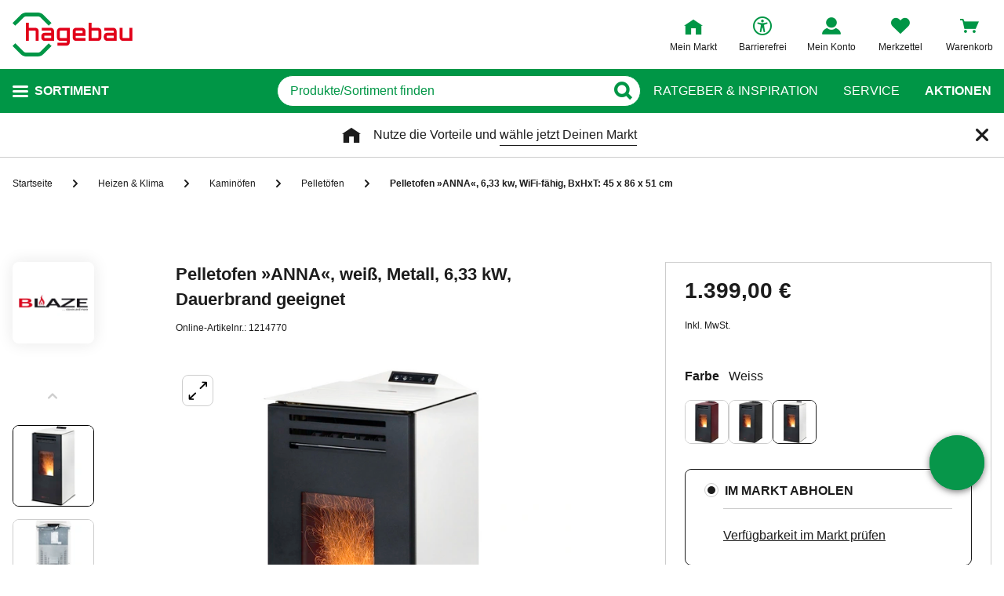

--- FILE ---
content_type: text/html;charset=UTF-8
request_url: https://www.hagebau.at/p/blaze-pelletofen-anna-633-kw-wifi-faehig-bxhxt-45-x-86-x-51-cm-anP7000197820/
body_size: 65124
content:
<!doctype html>
<html class="" lang="de">
<head>
  <link rel="preconnect" href="https://app.usercentrics.eu">
<link rel="preconnect" href="https://api.usercentrics.eu">
<link rel="preload" href="https://app.usercentrics.eu/browser-ui/latest/loader.js" as="script">

<link rel="preconnect" href="//privacy-proxy.usercentrics.eu">
<link rel="preload" href="//privacy-proxy.usercentrics.eu/latest/uc-block.bundle.js" as="script">
<script type="application/javascript" src="https://privacy-proxy.usercentrics.eu/latest/uc-block.bundle.js"></script>

<script>
  window.dl_obj = {"abTest":[],"adsReferrer":"external","advancedPageName":"Heizen & Klima/Kaminöfen/Pelletöfen/1214770_Pelletofen »ANNA«, 6,33 kw, WiFi-fähig, BxHxT: 45 x 86 x 51 cm","cartCouponValue":"0.00","cartItemsAmount":"0","cartItemsJson":[],"cartNetto":"0.00","cartShippingCosts":"0.00","cartTotal":"0.00","cartWithCoupon":"0.00","categoryId":"237537276","categoryName":"Pelletöfen","categoryPath":"Heizen & Klima/Kaminöfen/Pelletöfen","cid":"none","country":"AT","customerCard":"none","customerId":"none","deviceType":"desktop","ga3Id":"UA-89820732-1","gaid":"G-BSM3FX30X4","kundenkarte":"none","pageName":"Pelletöfen","pageNameRetargeting":"product","pagePathLevel":["Heizen & Klima","Kaminöfen","Pelletöfen","Pelletofen »ANNA«, 6,33 kw, WiFi-fähig, BxHxT: 45 x 86 x 51 cm"],"page_type":"ADS","platformDevice":"desktop","plattform":"www.hagebau.at/","productEan":"8028693881517","productId":"1214770","productManufacturer":"BLAZE","productName":"Pelletofen »ANNA«, 6,33 kw, WiFi-fähig, BxHxT: 45 x 86 x 51 cm","productNumber":"1214770","productNumberWithoutPromo":"1214770","productPrice":"1399.0","productPriceNetto":"1165.83","productType":"Stationary","publisher_info":"web","saved_store_id":"none","saved_store_name":"none","sid":"none","storeID":"none","storeName":"none"};
</script>


<script type="text/javascript">
    var utag_data = {
    }
  </script>

  <script type="text/javascript">
    let tealiumLoaded = false;

    function loadTealium() {
      if (!tealiumLoaded) {
        const script = document.createElement('script');
        script.async = true;
        script.src = 'https://tiq.hagebau.at/at/prod/utag.js';
        document.head.appendChild(script);
        tealiumLoaded = true;
      }
    }

    window.addEventListener("ucEvent", function (e) {
      const hasTealiumConsent = Object.entries(e.detail)
              .filter(element => element[0] === "Tealium iQ Tag Management" && element[1] === true)
              .length > 0;
      if (e.detail?.event === "consent_status" && hasTealiumConsent) {
        loadTealium();
      }
    });
  </script>

<script id="usercentrics-cmp"
        src="https://app.usercentrics.eu/browser-ui/latest/loader.js"

        data-settings-id="SZxJWgaS2"
        async>
</script>

<script type="text/javascript">
    uc.blockElements({
      
      'U8QkTd2W': '.mapbox'
    });
    uc.blockOnly([
      
      'U8QkTd2W'
    ]);
    uc.setCustomTranslations({
      de: {
        DEFAULT_TITLE: "Wir benötigen Deine Zustimmung zur Anzeige der Märkte",
        DEFAULT_DESCRIPTION: "Um Dir die Funktion der Markt-Suche bereitstellen zu können, nutzen wir einen Service des Anbieters Mapbox. Bei der Aktivierung werden Daten, die für die Nutzung der Funktion relevant sind, an den Anbieter übertragen. Bitte lies die weiteren Informationen und stimme diesen zu, um die Inhalte anzuzeigen.",
        MORE_INFO: "Weitere Informationen",
        ACCEPT: "Akzeptieren"
      }
    });
  </script>
<meta http-equiv="Content-type" content="text/html; charset=utf-8">
<meta name="viewport" content="width=device-width, initial-scale=1.0, minimum-scale=1.0"/>

<meta http-equiv="X-UA-Compatible" content="IE=edge,chrome=1">
<meta http-equiv="cleartype" content="on">
<link rel="search" href="/opensearch.xml" type="application/opensearchdescription+xml" title="Search"/>

<meta name="description" content="BLAZE Pelletofen »ANNA«, 6,33 kw, WiFi-fähig, BxHxT: 45 x 86 x 51 cm, inkl. Fernbedienung, digitales Display">

  <meta name="robots" content="index,follow">
  <meta name="keywords" content="Pelletofen »ANNA«, 6,33 kw, WiFi-fähig, BxHxT: 45 x 86 x 51 cm, Pelletofen »ANNA«, 6,33 kw, WiFi-fähig, BxHxT: 45 x 86 x 51 cm online kaufen, Pelletöfen, BLAZE, hagebau.at, hagebaumarkt">
  <link rel="canonical" href="https://www.hagebau.at/p/blaze-pelletofen-anna-633-kw-wifi-faehig-bxhxt-45-x-86-x-51-cm-anP7000197820/">
  <link rel="alternate" hreflang="de-AT" href="https://www.hagebau.at/p/blaze-pelletofen-anna-633-kw-wifi-faehig-bxhxt-45-x-86-x-51-cm-anP7000197820/"/>
    <link rel="preload" href="https://static.hagebau.at/assets/f8c416d70e9517df95a4e2f900b30c7370edce19/hagebauat/fonts/iconfont.woff" as="font" type="font/woff">
  <link rel="preload" href="https://static.hagebau.at/assets/f8c416d70e9517df95a4e2f900b30c7370edce19/hagebauat/fonts/Hagebau-Black.woff" as="font" type="font/woff">

<title>BLAZE Pelletofen »ANNA«, 6,33 kw, WiFi-fähig, BxHxT: 45 x 86 x 51 cm - hagebau.at</title>
  <link rel="preload" href="https://image.hagebau.at/pdp_main/pelletofen-anna-633-kw-wifi-faehig-bxhxt-45-x-86-x-51-cm--1000000000185511.jpg" as="image" crossorigin>
<link rel="preload" href="https://image.hagebau.at/pdp_main_mobile/pelletofen-anna-633-kw-wifi-faehig-bxhxt-45-x-86-x-51-cm--1000000000185511.jpg" as="image" crossorigin>
<link rel="stylesheet" href="https://static.hagebau.at/assets/f8c416d70e9517df95a4e2f900b30c7370edce19/hagebauat/css/styles.css" type="text/css" charset="utf-8">
<link rel="apple-touch-icon" href="https://static.hagebau.at/assets/f8c416d70e9517df95a4e2f900b30c7370edce19/hagebauat/staticImages/apple-touch-icon.png">
<link rel="icon" type="image/png" sizes="180x180" href="https://static.hagebau.at/assets/f8c416d70e9517df95a4e2f900b30c7370edce19/hagebauat/staticImages/favicon-180x180.png">
<link rel="icon" type="image/png" sizes="32x32" href="https://static.hagebau.at/assets/f8c416d70e9517df95a4e2f900b30c7370edce19/hagebauat/staticImages/favicon-32x32.png">
<link rel="icon" type="image/png" sizes="16x16" href="https://static.hagebau.at/assets/f8c416d70e9517df95a4e2f900b30c7370edce19/hagebauat/staticImages/favicon-16x16.png">

<script type="text/javascript">
  __webpack_public_path__ = 'https://static.hagebau.at/assets/f8c416d70e9517df95a4e2f900b30c7370edce19/hagebauat/js/';
</script>

<script type="text/javascript">
  window.iShop = {
    config: {
      baseUrl: "https://www.hagebau.at/",
    }
  };
</script>

<script type="text/javascript">
  // Function to check if all services have status=true
  function checkAllConsentsTrue() {
    try {
      // Check if uc_settings exists in localStorage
      if (!localStorage.getItem('uc_settings')) {
        // If settings don't exist, return and display false
        return false;
      }

      const ucSettings = JSON.parse(window.localStorage.uc_settings);
      const services = ucSettings.services;

      // Check if all services have status=true
      const allActive = services.every(service => service.status === true);
      return allActive;
    } catch (error) {
      console.error("Error processing uc_settings:", error);
      // In case of any error (including missing settings), return false
      return false;
    }
  }

  function customerSegmentConsents() {
    const usercentrics = window.__initialAppState?.global?.usercentrics;

    if (usercentrics &&
      usercentrics.acceptAllUrl &&
      !false &&
      localStorage.getItem('uc_settings')
      ) {
      const formData = new URLSearchParams();
      const allActive = checkAllConsentsTrue();

      if (allActive) {
        formData.append('reinitializeFromLocalStorage', 'true');
        formData.append('_csrf', 'c552822f-82f6-4851-8a44-60a97d3b7eda');

        const headers = {
          'Content-Type': 'application/x-www-form-urlencoded',
        };

        fetch(usercentrics.acceptAllUrl, {
          method: 'POST',
          body: formData,
          headers: headers
        });
      }
    }
  }

  // Ensure DOM is loaded before executing
  if (document.readyState === 'loading') {
    document.addEventListener('DOMContentLoaded', function() {
      customerSegmentConsents();
    });
  } else {
    // DOM already loaded
    customerSegmentConsents();
  }
</script>

<script>document.documentElement.className += ' js';</script>

<!--[if lte IE 10]>
<script type="text/javascript">
document.location.href = "/browser-error/";
</script>
<![endif]-->

<script type="text/javascript" charset="utf-8">
  _ishopevents_url = "/ishop-api/events/";
  _ishopevents = [];

  function teaser_click(link, event) {
    _ishopevents.push(event);
    return true;
  }
</script>

<script type="application/ld+json">{"@context":"https://schema.org/","@type":"Product","brand":{"@type":"Brand","name":"BLAZE"},"category":"Pelletöfen","color":"schwarz","depth":{"unit":"cm","value":"51"},"description":"BLAZE Pelletofen »ANNA«, 6,33 kw, WiFi-fähig, BxHxT: 45 x 86 x 51 cm, inkl. Fernbedienung, digitales Display","gtin13":"8028693881517","height":{"unit":"cm","value":"86"},"image":"https://image.hagebau.at/pdp_main/1000000000185511.jpg","name":"Pelletofen »ANNA«, 6,33 kw, WiFi-fähig, BxHxT: 45 x 86 x 51 cm","offers":{"@type":"Offer","availability":"https://schema.org/InStoreOnly","hasMerchantReturnPolicy":{"@type":"MerchantReturnPolicy","additionalProperty":{"@type":"PropertyValue","name":"productReturnExceptions","value":"Pflanzen,Tierbedarf"},"applicableCountry":["AT"],"inStoreReturnsOffered":false,"merchantReturnDays":30,"merchantReturnLink":"https://www.hagebau.at/service-ruecksendung/","refundType":"https://schema.org/FullRefund","returnFees":"https://schema.org/FreeReturn","returnMethod":"https://schema.org/ReturnByMail","returnPolicyCategory":"https://schema.org/MerchantReturnFiniteReturnWindow","returnPolicyCountry":"AT"},"itemCondition":"https://schema.org/NewCondition","price":1399.0,"priceCurrency":"EUR","priceValidUntil":"2026-04-22","shippingDetails":{"@type":"OfferShippingDetails","deliveryTime":{"@type":"ShippingDeliveryTime","transitTime":{"@type":"QuantitativeValue","maxValue":18,"minValue":15,"unitCode":"d"}},"shippingDestination":{"@type":"DefinedRegion","addressCountry":"AT"},"shippingRate":{"@type":"MonetaryAmount","currency":"EUR","value":39.95}},"url":"https://www.hagebau.at/p/blaze-pelletofen-anna-weiss-metall-633-kw-dauerbrand-geeignet-anV1214770/"},"review":[],"sku":"1214770","weight":{"unit":"kg","value":"61"},"width":{"unit":"cm","value":"45"}}</script>
  <script type="application/ld+json">{"@context":"https://schema.org/","@type":"EnergyConsumptionDetails","additionalProperty":[{"@type":"PropertyValue","name":"supplier","value":"BLAZE"},{"@type":"PropertyValue","name":"model","value":""},{"@type":"PropertyValue","name":"eu energy efficiency class","value":"A+"}],"energyEfficiencyScaleMax":"A++","energyEfficiencyScaleMin":"G","hasEnergyEfficiencyCategory":"A+","image":""}</script>
  <!-- Global site tag (gtag.js) - Google Analytics -->
<!-- Start SmartBanner configuration -->
  <meta name="smartbanner:title" content="hagebau shop">
  <meta name="smartbanner:author" content="hagebau connect GmbH &amp; Co. KG">
  <meta name="smartbanner:price" content="KOSTENLOS">
  <meta name="smartbanner:price-suffix-apple" content="- im App Store">
  <meta name="smartbanner:price-suffix-google" content="- In Google Play">
  <meta name="smartbanner:hide-path" content="/">
  <meta name="smartbanner:hide-ttl" content="604800000">
  <meta name="smartbanner:icon-apple" content="https://static.hagebau.at/assets/f8c416d70e9517df95a4e2f900b30c7370edce19/hagebauat/staticImages/hagebau-mobile-icon.png">
  <meta name="smartbanner:icon-google" content="https://static.hagebau.at/assets/f8c416d70e9517df95a4e2f900b30c7370edce19/hagebauat/staticImages/hagebau-mobile-icon.png">
  <meta name="smartbanner:button" content="Anzeigen">
  <meta name="smartbanner:button-url-apple" content="https://app.adjust.com/6rdax8h?fallback=https%3A%2F%2Fwww.hagebau.at%2Fapps%2F">
  <meta name="smartbanner:button-url-google" content="https://app.adjust.com/6rdax8h?fallback=https%3A%2F%2Fwww.hagebau.at%2Fapps%2F">
  <meta name="smartbanner:enabled-platforms" content="android,ios">
  <meta name="smartbanner:close-label" content="Close">
  <!-- End SmartBanner configuration -->

  <script src="https://static.hagebau.at/assets/f8c416d70e9517df95a4e2f900b30c7370edce19/hagebauat/js/smartbanner.js" async="async"></script>
  <link rel="stylesheet" href="https://static.hagebau.at/assets/f8c416d70e9517df95a4e2f900b30c7370edce19/hagebauat/css/smartbanner.css" type="text/css" charset="utf-8">

<script type="text/javascript">
    let clarityLoaded = false;

    function clarityScript(c, l, a, r, i, t, y) {
      c[a] = c[a] || function () {
        (c[a].q = c[a].q || []).push(arguments)
      };
      t = l.createElement(r);
      t.defer = 1;
      t.src = "https://www.clarity.ms/tag/" + i;
      y = l.getElementsByTagName(r)[0];
      y.parentNode.insertBefore(t, y);

      clarityLoaded = true;
    }

    window.addEventListener("ucEvent", function (e) {
      if (e.detail?.event === "consent_status") {
        window.dl_obj['consents'] = Object.entries(e.detail)
            .filter(element => element[1] === true)
            .map(element => {
              return element[0];
            });

        const clarityConsentGiven = window.dl_obj['consents'].some(e => e === 'Microsoft Clarity')
        const isConsentSavedEvent = e.detail.action === "onAcceptAllServices" || e.detail.action === "onUpdateServices"

        if (!clarityLoaded && clarityConsentGiven) {
          clarityScript(window, document, "clarity", "script", "j28inqwqun");
        }

        if (clarityLoaded && clarityConsentGiven && isConsentSavedEvent && typeof window.clarity === 'function') {
          window.clarity('consentv2', {
            ad_Storage: "granted",
            analytics_Storage: "granted"
          });
        }
      }
    });
  </script>
<script defer src="https://c.searchhub.io/xEb57tq87"></script>

</head>
<body class="default-layout page-detail-view">
<noscript>
  <div class="header">
    <div class="noJsBanner">
      <div class="noJsBanner__content">
        Die Website erfordert Javascript für die richtige Darstellung von Inhalten und Funktionen. Bitte aktiviere Javascript in den Browser-Einstellungen und lade die Seite neu.</div>
    </div>
  </div>
</noscript><div id="hagebauat-app" data-language="de">
  <component is="burger-menu" open-trigger-selector=".header__burger-menu-trigger"></component>
  <component is="storefinder-layer"></component>
  <component is="backinstock-layer"></component>
  <component is="store-request-layer"></component>
  <component is="ee-label-modal"></component>
  <component is="newsletter-layer"></component>
  <component is="store-recommendation-layer" :is-layer-activated="true">
    </component>
  <component is="chat-button"></component>
  <component is="page-overlay"></component>
  <component is="back-to-top"></component>
  <header-vue
        class="header"
        type=""
        logo="&lt;img
              loading=&quot;lazy&quot;
              class=&quot;header__logo&quot;
              alt=&quot;Hagebau Logo&quot;
              title=&quot;Hagebau Logo&quot;
              width=&quot;153&quot;
              height=&quot;56&quot;
              src=&quot;https://static.hagebau.at/assets/f8c416d70e9517df95a4e2f900b30c7370edce19/hagebauat/staticImages/hagebau_logo.svg&quot;
      /&gt;"
        logo-image="'hagebau_logo.svg'"
        assist-id="www.hagebau.at"
        :assist-enabled="true"
        width="153"
        height="56"
>
  <div class="header__top">
    <div class="header__container">
      <div class="header__content">
        <a href="/" class="header-logo">
          <img
                      loading="lazy"
                      class="header__logo"
                      alt="Hagebau Logo"
                      title="Hagebau Logo"
                      src="https://static.hagebau.at/assets/f8c416d70e9517df95a4e2f900b30c7370edce19/hagebauat/staticImages/hagebau_logo.svg"
              />
            </a>
        <div class="header-shortcuts">
          <div class="header-shortcuts__shortcuts-wrapper">
            <div class="store-select-shortcut header-shortcuts__shortcut header-shortcuts__shortcut--store-select">
                <div class="user-shortcut store-select-shortcut__shortcut">
                  <a class="user-shortcut__link user-shortcut__link--storefinder">
                  </a>
                </div>
              </div>
              <div class="header-shortcuts__shortcut | user-shortcut" data-type="login">
  <a 
    href="/account/"
    class="user-shortcut__link user-shortcut__link--login">
    <span class="user-shortcut__label">Mein Konto</span>
    </a>
</div>
<div class="header-shortcuts__shortcut | user-shortcut" data-type="wishlist">
  <a 
    href="/merkzettel/"
    class="user-shortcut__link user-shortcut__link--wishlist">
    <span class="user-shortcut__label">Merkzettel</span>
    </a>
</div>
<div class="header-shortcuts__shortcut | user-shortcut" data-type="cart">
  <a 
    href="/basket/"
    class="user-shortcut__link user-shortcut__link--cart">
    <span class="user-shortcut__label">Warenkorb</span>
    </a>
</div>
</div>
        </div>
      </div>
    </div>
  </div>
  <div class="header__bottom">
    <div class="header__container">
      <div class="header__content">
        <div class="header-trigger">
          <div class="header-trigger__navigation">
            <nav
        class="navigation"
        is="navigation"
>
  <span class="navigation__trigger">
    <span class="navigation__trigger-text">Sortiment</span>
  </span>
  <ul id="MAIN_NAVIGATION_MENU" style="display: none;">
    <li class="navigation__element">
        <a href="/auto-zweirad/" class="navigation__link">Auto & Zweirad</a>
      </li>
    <li class="navigation__element">
        <a href="/bad-sanitaer/" class="navigation__link">Bad & Sanitär</a>
      </li>
    <li class="navigation__element">
        <a href="/bauen-renovieren/" class="navigation__link">Bauen & Renovieren</a>
      </li>
    <li class="navigation__element">
        <a href="/freizeit/" class="navigation__link">Freizeit</a>
      </li>
    <li class="navigation__element">
        <a href="/garten/" class="navigation__link">Garten</a>
      </li>
    <li class="navigation__element">
        <a href="/heizen-klima/" class="navigation__link">Heizen & Klima</a>
      </li>
    <li class="navigation__element">
        <a href="/kueche/" class="navigation__link">Küche</a>
      </li>
    <li class="navigation__element">
        <a href="/werkzeug-maschinen/" class="navigation__link">Werkzeug & Maschinen</a>
      </li>
    <li class="navigation__element">
        <a href="/wohnen/" class="navigation__link">Wohnen</a>
      </li>
    </ul>
</nav>
</div>
        </div>
        <div class="header__search">
          <form class="search-autosuggest header__search-autosuggest" id="SEARCH_FIELD" action="/search/">
            <div class="input input--type_search search-autosuggest__input">
              <div class="input__wrapper">
                <input aria-label="q" type="search" name="q" value="" placeholder="Produkte/Sortiment finden" autocomplete="off" id="input-vue-search-q" class="input__field">
                <button type="button" aria-label="Button zum Suchen" class="input__button input__button--icon_search"></button>
              </div>
            </div>
            <input type="hidden" name="ms" value="true">
          </form>
        </div>
        <div class="header-links">
          <a href="/beratung/" class="header-links__link">Ratgeber &amp; Inspiration</a>
          <a href="/service/" class="header-links__link">Service</a>
          <a href="/werbung" class="header-links__link header-links__link--bold">Aktionen</a>
          </div>
      </div>
    </div>
  </div>
</header-vue>

<ul class="breadcrumbs breadcrumbs--more-than-two" vocab="http://schema.org/" typeof="BreadcrumbList">
    <li class="breadcrumbs__item" property="itemListElement" typeof="ListItem">
        <a
                class="breadcrumbs__link "
                href="/"
                property="item"
                typeof="WebPage"
        >
            <span class="breadcrumbs__name" property="name">
              Startseite</span>
        </a>
        <meta property="position" content="1">
      </li>
    <li class="breadcrumbs__item" property="itemListElement" typeof="ListItem">
        <a
                class="breadcrumbs__link "
                href="/heizen-klima/"
                property="item"
                typeof="WebPage"
        >
            <span class="breadcrumbs__name" property="name">
              Heizen & Klima</span>
        </a>
        <meta property="position" content="2">
      </li>
    <li class="breadcrumbs__item" property="itemListElement" typeof="ListItem">
        <a
                class="breadcrumbs__link "
                href="/heizen-klima-kaminoefen/"
                property="item"
                typeof="WebPage"
        >
            <span class="breadcrumbs__name" property="name">
              Kaminöfen</span>
        </a>
        <meta property="position" content="3">
      </li>
    <li class="breadcrumbs__item" property="itemListElement" typeof="ListItem">
        <a
                class="breadcrumbs__link breadcrumbs__link--left-arrow"
                href="/heizen-klima-pelletoefen/"
                property="item"
                typeof="WebPage"
        >
            <span class="breadcrumbs__name" property="name">
              Pelletöfen</span>
        </a>
        <meta property="position" content="4">
      </li>
    <li class="breadcrumbs__item" property="itemListElement" typeof="ListItem">
        <a
                class="breadcrumbs__link breadcrumbs__link--current"
                href="/p/blaze-pelletofen-anna-633-kw-wifi-faehig-bxhxt-45-x-86-x-51-cm-anP7000197820/"
                property="item"
                typeof="WebPage"
        >
            <span class="breadcrumbs__name" property="name">
              <h1>Pelletofen »ANNA«, 6,33 kw, WiFi-fähig, BxHxT: 45 x 86 x 51 cm</h1></span>
        </a>
        <meta property="position" content="5">
      </li>
    </ul>
<main class="page-main" style="min-height: 50vh;">
    <div  class="container">
      <product-details-page-loader>
  <div slot="outOfStockTeaser">
    <div class="grid" >
  </div>
</div>
  <template v-slot:outOfStockTeaser>
    <div class="grid" >
  </div>
</template>

  <template slot="belowBuyBoxTeaser">
    <div class="grid" >
  </div>
</template>
  <template v-slot:belowBuyBoxTeaser>
    <div class="grid" >
  </div>
</template>

  <template slot="belowReviewsTeaser">
    <div class="grid" >
  <div class="row">
      <div class=" col-xs-12 col-sm-12 col-md-12 col-lg-12 "
    style="">
      <component is="recommendations-teaser-loader"
    @teaser-mounted="typeof onCompiled === 'function' && onCompiled()"
    headline="Weitere interessante Produkte"
    :initial-products="[{&quot;availabilityText&quot;:&quot;lieferbar in 2-3 Werktagen&quot;,&quot;available&quot;:false,&quot;listedInStore&quot;:false,&quot;maxDeliveryTime&quot;:&quot;2026-02-26T01:35:51.390406614&quot;,&quot;minDeliveryTime&quot;:&quot;2026-02-24T01:35:51.390406614&quot;,&quot;statusOnline&quot;:&quot;unavailable&quot;,&quot;statusStore&quot;:&quot;storeNotSet&quot;,&quot;stocks&quot;:{&quot;online&quot;:0},&quot;brand&quot;:{&quot;displayBrandStore&quot;:false,&quot;name&quot;:&quot;BLAZE&quot;},&quot;cloneOnHover&quot;:false,&quot;crossChannelVariant&quot;:&quot;OFFLINE&quot;,&quot;downloads&quot;:{&quot;documents&quot;:[],&quot;empty&quot;:true,&quot;manuals&quot;:[]},&quot;ean&quot;:&quot;9120127310026&quot;,&quot;eeLabels&quot;:[{&quot;color&quot;:&quot;DarkGreen&quot;,&quot;level&quot;:&quot;ap&quot;,&quot;scale&quot;:{&quot;high&quot;:&quot;ap&quot;,&quot;low&quot;:&quot;c&quot;,&quot;old&quot;:true}}],&quot;features&quot;:[{&quot;images&quot;:[],&quot;name&quot;:&quot;Anschlagrichtung&quot;,&quot;value&quot;:&quot;links&quot;,&quot;values&quot;:[&quot;links&quot;]},{&quot;images&quot;:[],&quot;name&quot;:&quot;Automatikregelung&quot;,&quot;value&quot;:&quot;Ja&quot;,&quot;values&quot;:[&quot;Ja&quot;]},{&quot;images&quot;:[],&quot;name&quot;:&quot;Brennstoff&quot;,&quot;value&quot;:&quot;Pellets&quot;,&quot;values&quot;:[&quot;Pellets&quot;]},{&quot;images&quot;:[],&quot;name&quot;:&quot;Einsatzbereich&quot;,&quot;value&quot;:&quot;innen&quot;,&quot;values&quot;:[&quot;innen&quot;]},{&quot;images&quot;:[],&quot;name&quot;:&quot;Form&quot;,&quot;value&quot;:&quot;rund&quot;,&quot;values&quot;:[&quot;rund&quot;]},{&quot;images&quot;:[],&quot;name&quot;:&quot;Gewicht&quot;,&quot;value&quot;:&quot;46 kg&quot;,&quot;values&quot;:[&quot;46 kg&quot;]},{&quot;images&quot;:[],&quot;name&quot;:&quot;Heizleistung (max.)&quot;,&quot;value&quot;:&quot;5.6 kW&quot;,&quot;values&quot;:[&quot;5.6 kW&quot;]},{&quot;images&quot;:[],&quot;name&quot;:&quot;Fernbedienung (inkl.)&quot;,&quot;value&quot;:&quot;Nein&quot;,&quot;values&quot;:[&quot;Nein&quot;]},{&quot;images&quot;:[],&quot;name&quot;:&quot;Material&quot;,&quot;value&quot;:&quot;Metall&quot;,&quot;values&quot;:[&quot;Metall&quot;]},{&quot;images&quot;:[],&quot;name&quot;:&quot;Material Innenverkleidung&quot;,&quot;value&quot;:&quot;Metall&quot;,&quot;values&quot;:[&quot;Metall&quot;]},{&quot;images&quot;:[],&quot;name&quot;:&quot;Material Korpus&quot;,&quot;value&quot;:&quot;Metall&quot;,&quot;values&quot;:[&quot;Metall&quot;]},{&quot;images&quot;:[],&quot;name&quot;:&quot;Nennwärmeleistung&quot;,&quot;value&quot;:&quot;5 kW&quot;,&quot;values&quot;:[&quot;5 kW&quot;]},{&quot;images&quot;:[],&quot;name&quot;:&quot;Sichtscheibe&quot;,&quot;value&quot;:&quot;Ja&quot;,&quot;values&quot;:[&quot;Ja&quot;]},{&quot;images&quot;:[],&quot;name&quot;:&quot;Wasserführend&quot;,&quot;value&quot;:&quot;Nein&quot;,&quot;values&quot;:[&quot;Nein&quot;]},{&quot;images&quot;:[],&quot;name&quot;:&quot;Wirkungsgrad&quot;,&quot;value&quot;:&quot;89.7 %&quot;,&quot;values&quot;:[&quot;89.7 %&quot;]},{&quot;images&quot;:[],&quot;name&quot;:&quot;Höhe&quot;,&quot;value&quot;:&quot;83 cm&quot;,&quot;values&quot;:[&quot;83 cm&quot;]},{&quot;images&quot;:[],&quot;name&quot;:&quot;Breite&quot;,&quot;value&quot;:&quot;46 cm&quot;,&quot;values&quot;:[&quot;46 cm&quot;]},{&quot;images&quot;:[],&quot;name&quot;:&quot;Tiefe&quot;,&quot;value&quot;:&quot;43 cm&quot;,&quot;values&quot;:[&quot;43 cm&quot;]},{&quot;images&quot;:[],&quot;name&quot;:&quot;Energielabel Onlineshop&quot;,&quot;value&quot;:&quot;A+&quot;,&quot;values&quot;:[&quot;A+&quot;]}],&quot;highlightUnitPrice&quot;:false,&quot;id&quot;:&quot;P7004459333&quot;,&quot;images&quot;:[{&quot;alt&quot;:&quot;Pelletofen »Baby 5«, 2,3 - 5,6 kW, BxHxT: 46 x 83 x 43 cm, schwarz, WiFi-fähig&quot;,&quot;fallbackSrc&quot;:&quot;https://image.hagebau.at/pl_tile_desktop/--12220776.jpg&quot;,&quot;mobileSrc&quot;:&quot;https://image.hagebau.at/product_tile_mobile/--12220776.jpg&quot;,&quot;src&quot;:&quot;https://image.hagebau.at/product_tile/--12220776.jpg&quot;,&quot;title&quot;:&quot;Pelletofen »Baby 5«, 2,3 - 5,6 kW, BxHxT: 46 x 83 x 43 cm, schwarz, WiFi-fähig&quot;},{&quot;alt&quot;:&quot;Pelletofen »Baby 5«, 2,3 - 5,6 kW, BxHxT: 46 x 83 x 43 cm, schwarz, WiFi-fähig&quot;,&quot;fallbackSrc&quot;:&quot;https://image.hagebau.at/pl_tile_desktop/--9880487.jpg&quot;,&quot;mobileSrc&quot;:&quot;https://image.hagebau.at/product_tile_mobile/--9880487.jpg&quot;,&quot;src&quot;:&quot;https://image.hagebau.at/product_tile/--9880487.jpg&quot;,&quot;title&quot;:&quot;Pelletofen »Baby 5«, 2,3 - 5,6 kW, BxHxT: 46 x 83 x 43 cm, schwarz, WiFi-fähig&quot;},{&quot;alt&quot;:&quot;Pelletofen »Baby 5«, 2,3 - 5,6 kW, BxHxT: 46 x 83 x 43 cm, schwarz, WiFi-fähig&quot;,&quot;fallbackSrc&quot;:&quot;https://image.hagebau.at/pl_tile_desktop/--9880426.jpg&quot;,&quot;mobileSrc&quot;:&quot;https://image.hagebau.at/product_tile_mobile/--9880426.jpg&quot;,&quot;src&quot;:&quot;https://image.hagebau.at/product_tile/--9880426.jpg&quot;,&quot;title&quot;:&quot;Pelletofen »Baby 5«, 2,3 - 5,6 kW, BxHxT: 46 x 83 x 43 cm, schwarz, WiFi-fähig&quot;}],&quot;inCart&quot;:false,&quot;itemId&quot;:&quot;1420763&quot;,&quot;lazyLoadImages&quot;:true,&quot;name&quot;:&quot;Pelletofen »Baby 5«, 2,3 - 5,6 kW, BxHxT: 46 x 83 x 43 cm, schwarz, WiFi-fähig&quot;,&quot;onWishlist&quot;:false,&quot;price&quot;:{&quot;defaultPriceType&quot;:&quot;OUTLET_PLACEHOLDER&quot;,&quot;isFromPrice&quot;:false,&quot;prices&quot;:{&quot;customerCardDisplayPrice&quot;:{&quot;displayValue&quot;:&quot;969,03 €&quot;,&quot;value&quot;:969.03,&quot;currency&quot;:&quot;EUR&quot;},&quot;displayPrice&quot;:{&quot;displayValue&quot;:&quot;999,00 €&quot;,&quot;value&quot;:999.0,&quot;currency&quot;:&quot;EUR&quot;},&quot;strikePriceIsRrp&quot;:false},&quot;reservationPrices&quot;:{&quot;customerCardDisplayPrice&quot;:{&quot;displayValue&quot;:&quot;969,03 €&quot;,&quot;value&quot;:969.03,&quot;currency&quot;:&quot;EUR&quot;},&quot;displayPrice&quot;:{&quot;displayValue&quot;:&quot;999,00 €&quot;,&quot;value&quot;:999.0,&quot;currency&quot;:&quot;EUR&quot;},&quot;strikePriceIsRrp&quot;:false}},&quot;pricierVariantExists&quot;:false,&quot;productId&quot;:&quot;P7004459333&quot;,&quot;ratings&quot;:0.0,&quot;reviewAverage&quot;:0.0,&quot;reviewCount&quot;:0,&quot;reviews&quot;:{&quot;average&quot;:0.0,&quot;bestRating&quot;:-2147483648,&quot;count&quot;:0,&quot;reviews&quot;:[],&quot;starRating&quot;:0.0,&quot;worstRating&quot;:2147483647},&quot;sellingPoints&quot;:[&quot;Wifi Modul optional&quot;,&quot;Fernbedienung optinal&quot;,&quot;für behagliche Wärme&quot;,&quot;leichte Bedienung&quot;,&quot;Tankinhalt 11,5kg&quot;],&quot;sku&quot;:&quot;1420763&quot;,&quot;url&quot;:&quot;/p/blaze-pelletofen-baby-5-anP7004459333/&quot;,&quot;variations&quot;:[],&quot;vatClass&quot;:&quot;1&quot;,&quot;wishlistUrl&quot;:&quot;/wishlist/addItem/?itemId=1420763&amp;productId=P7004459333&amp;quantity=1&quot;},{&quot;availabilityText&quot;:&quot;lieferbar in 2-3 Werktagen&quot;,&quot;available&quot;:false,&quot;listedInStore&quot;:false,&quot;maxDeliveryTime&quot;:&quot;2026-11-20T01:35:51.393678531&quot;,&quot;minDeliveryTime&quot;:&quot;2026-11-18T01:35:51.393678531&quot;,&quot;statusOnline&quot;:&quot;unavailable&quot;,&quot;statusStore&quot;:&quot;storeNotSet&quot;,&quot;stocks&quot;:{&quot;online&quot;:0},&quot;brand&quot;:{&quot;displayBrandStore&quot;:false,&quot;name&quot;:&quot;HAAS &amp; SOHN&quot;},&quot;cloneOnHover&quot;:false,&quot;crossChannelVariant&quot;:&quot;OFFLINE&quot;,&quot;downloads&quot;:{&quot;documents&quot;:[],&quot;empty&quot;:true,&quot;manuals&quot;:[]},&quot;ean&quot;:&quot;9002742451509&quot;,&quot;eeLabels&quot;:[{&quot;color&quot;:&quot;MediumGreen&quot;,&quot;level&quot;:&quot;ap&quot;,&quot;scale&quot;:{&quot;high&quot;:&quot;app&quot;,&quot;low&quot;:&quot;g&quot;,&quot;old&quot;:true}}],&quot;features&quot;:[{&quot;images&quot;:[],&quot;name&quot;:&quot;Anschlagrichtung&quot;,&quot;value&quot;:&quot;links&quot;,&quot;values&quot;:[&quot;links&quot;]},{&quot;images&quot;:[],&quot;name&quot;:&quot;Automatikregelung&quot;,&quot;value&quot;:&quot;Ja&quot;,&quot;values&quot;:[&quot;Ja&quot;]},{&quot;images&quot;:[],&quot;name&quot;:&quot;Dauerbrand&quot;,&quot;value&quot;:&quot;Nein&quot;,&quot;values&quot;:[&quot;Nein&quot;]},{&quot;images&quot;:[],&quot;name&quot;:&quot;Einsatzbereich&quot;,&quot;value&quot;:&quot;innen&quot;,&quot;values&quot;:[&quot;innen&quot;]},{&quot;images&quot;:[],&quot;name&quot;:&quot;Farbe Korpus&quot;,&quot;value&quot;:&quot;grau&quot;,&quot;values&quot;:[&quot;grau&quot;,&quot;schwarz&quot;]},{&quot;images&quot;:[],&quot;name&quot;:&quot;Funktionen&quot;,&quot;value&quot;:&quot;autom. Temperaturregelung&quot;,&quot;values&quot;:[&quot;autom. Temperaturregelung&quot;]},{&quot;images&quot;:[],&quot;name&quot;:&quot;Gewicht&quot;,&quot;value&quot;:&quot;90 kg&quot;,&quot;values&quot;:[&quot;90 kg&quot;]},{&quot;images&quot;:[],&quot;name&quot;:&quot;Heizleistung (max.)&quot;,&quot;value&quot;:&quot;8.6 kW&quot;,&quot;values&quot;:[&quot;8.6 kW&quot;]},{&quot;images&quot;:[],&quot;name&quot;:&quot;Fernbedienung (inkl.)&quot;,&quot;value&quot;:&quot;Nein&quot;,&quot;values&quot;:[&quot;Nein&quot;]},{&quot;images&quot;:[],&quot;name&quot;:&quot;Material&quot;,&quot;value&quot;:&quot;Stahlblech&quot;,&quot;values&quot;:[&quot;Stahlblech&quot;]},{&quot;images&quot;:[],&quot;name&quot;:&quot;Tiefe&quot;,&quot;value&quot;:&quot;52.5 cm&quot;,&quot;values&quot;:[&quot;52.5 cm&quot;]},{&quot;images&quot;:[],&quot;name&quot;:&quot;Material&quot;,&quot;value&quot;:&quot;Stahlblech&quot;,&quot;values&quot;:[&quot;Stahlblech&quot;]},{&quot;images&quot;:[],&quot;name&quot;:&quot;Material Innenverkleidung&quot;,&quot;value&quot;:&quot;Schamotte&quot;,&quot;values&quot;:[&quot;Schamotte&quot;]},{&quot;images&quot;:[],&quot;name&quot;:&quot;Nennwärmeleistung&quot;,&quot;value&quot;:&quot;8 kW&quot;,&quot;values&quot;:[&quot;8 kW&quot;]},{&quot;images&quot;:[],&quot;name&quot;:&quot;Ofensteuerung&quot;,&quot;value&quot;:&quot;integriert&quot;,&quot;values&quot;:[&quot;integriert&quot;]},{&quot;images&quot;:[],&quot;name&quot;:&quot;Sichtscheibe&quot;,&quot;value&quot;:&quot;Ja&quot;,&quot;values&quot;:[&quot;Ja&quot;]},{&quot;images&quot;:[],&quot;name&quot;:&quot;Verbrennungsluft&quot;,&quot;value&quot;:&quot;Externe Zufuhr&quot;,&quot;values&quot;:[&quot;Externe Zufuhr&quot;]},{&quot;images&quot;:[],&quot;name&quot;:&quot;Verriegelung&quot;,&quot;value&quot;:&quot;1-Punkt&quot;,&quot;values&quot;:[&quot;1-Punkt&quot;]},{&quot;images&quot;:[],&quot;name&quot;:&quot;Wasserführend&quot;,&quot;value&quot;:&quot;Nein&quot;,&quot;values&quot;:[&quot;Nein&quot;]},{&quot;images&quot;:[],&quot;name&quot;:&quot;Wirkungsgrad&quot;,&quot;value&quot;:&quot;90 %&quot;,&quot;values&quot;:[&quot;90 %&quot;]},{&quot;images&quot;:[],&quot;name&quot;:&quot;Zeitbrand&quot;,&quot;value&quot;:&quot;Ja&quot;,&quot;values&quot;:[&quot;Ja&quot;]},{&quot;images&quot;:[],&quot;name&quot;:&quot;Höhe&quot;,&quot;value&quot;:&quot;96.7 cm&quot;,&quot;values&quot;:[&quot;96.7 cm&quot;]},{&quot;images&quot;:[],&quot;name&quot;:&quot;Breite&quot;,&quot;value&quot;:&quot;49.8 cm&quot;,&quot;values&quot;:[&quot;49.8 cm&quot;]},{&quot;images&quot;:[],&quot;name&quot;:&quot;Tiefe&quot;,&quot;value&quot;:&quot;52.5 cm&quot;,&quot;values&quot;:[&quot;52.5 cm&quot;]},{&quot;images&quot;:[],&quot;name&quot;:&quot;Energielabel Onlineshop&quot;,&quot;value&quot;:&quot;A+&quot;,&quot;values&quot;:[&quot;A+&quot;]}],&quot;highlightUnitPrice&quot;:false,&quot;id&quot;:&quot;P7000116376&quot;,&quot;images&quot;:[{&quot;alt&quot;:&quot;Pelletofen »HSP 2.17 Home II«, grau/schwarz, Stahl, 8 kW, Zeitbrand geeignet&quot;,&quot;fallbackSrc&quot;:&quot;https://image.hagebau.at/pl_tile_desktop/pelletofen-hsp-217-home-ii-8-kw-wifi-faehig-bxhxt-498-x-967-x-525-cm--2000000000081354.jpg&quot;,&quot;mobileSrc&quot;:&quot;https://image.hagebau.at/product_tile_mobile/pelletofen-hsp-217-home-ii-8-kw-wifi-faehig-bxhxt-498-x-967-x-525-cm--2000000000081354.jpg&quot;,&quot;src&quot;:&quot;https://image.hagebau.at/product_tile/pelletofen-hsp-217-home-ii-8-kw-wifi-faehig-bxhxt-498-x-967-x-525-cm--2000000000081354.jpg&quot;,&quot;title&quot;:&quot;Pelletofen »HSP 2.17 Home II«, grau/schwarz, Stahl, 8 kW, Zeitbrand geeignet&quot;},{&quot;alt&quot;:&quot;Pelletofen »HSP 2.17 Home II«, grau/schwarz, Stahl, 8 kW, Zeitbrand geeignet&quot;,&quot;fallbackSrc&quot;:&quot;https://image.hagebau.at/pl_tile_desktop/pelletofen-hsp-217-home-ii-8-kw-wifi-faehig-bxhxt-498-x-967-x-525-cm--2000000000091248.jpg&quot;,&quot;mobileSrc&quot;:&quot;https://image.hagebau.at/product_tile_mobile/pelletofen-hsp-217-home-ii-8-kw-wifi-faehig-bxhxt-498-x-967-x-525-cm--2000000000091248.jpg&quot;,&quot;src&quot;:&quot;https://image.hagebau.at/product_tile/pelletofen-hsp-217-home-ii-8-kw-wifi-faehig-bxhxt-498-x-967-x-525-cm--2000000000091248.jpg&quot;,&quot;title&quot;:&quot;Pelletofen »HSP 2.17 Home II«, grau/schwarz, Stahl, 8 kW, Zeitbrand geeignet&quot;}],&quot;inCart&quot;:false,&quot;itemId&quot;:&quot;1080651&quot;,&quot;lazyLoadImages&quot;:true,&quot;name&quot;:&quot;Pelletofen »HSP 2.17 Home II«, grau/schwarz, Stahl, 8 kW, Zeitbrand geeignet&quot;,&quot;onWishlist&quot;:false,&quot;price&quot;:{&quot;defaultPriceType&quot;:&quot;OUTLET_PLACEHOLDER&quot;,&quot;isFromPrice&quot;:false,&quot;prices&quot;:{&quot;customerCardDisplayPrice&quot;:{&quot;displayValue&quot;:&quot;2.715,03 €&quot;,&quot;value&quot;:2715.03,&quot;currency&quot;:&quot;EUR&quot;},&quot;displayPrice&quot;:{&quot;displayValue&quot;:&quot;2.799,00 €&quot;,&quot;value&quot;:2799.0,&quot;currency&quot;:&quot;EUR&quot;},&quot;strikePriceIsRrp&quot;:false},&quot;reservationPrices&quot;:{&quot;customerCardDisplayPrice&quot;:{&quot;displayValue&quot;:&quot;2.715,03 €&quot;,&quot;value&quot;:2715.03,&quot;currency&quot;:&quot;EUR&quot;},&quot;displayPrice&quot;:{&quot;displayValue&quot;:&quot;2.799,00 €&quot;,&quot;value&quot;:2799.0,&quot;currency&quot;:&quot;EUR&quot;},&quot;strikePriceIsRrp&quot;:false}},&quot;pricierVariantExists&quot;:false,&quot;productId&quot;:&quot;P7000116376&quot;,&quot;ratings&quot;:0.0,&quot;reviewAverage&quot;:0.0,&quot;reviewCount&quot;:0,&quot;reviews&quot;:{&quot;average&quot;:0.0,&quot;bestRating&quot;:-2147483648,&quot;count&quot;:0,&quot;reviews&quot;:[],&quot;starRating&quot;:0.0,&quot;worstRating&quot;:2147483647},&quot;sellingPoints&quot;:[&quot;dekoratives Heizelement für den Innenbereich&quot;,&quot;mit automatischer Raumtemperaturregelung&quot;,&quot;geräuscharmer Betrieb&quot;,&quot;WLAN-fähig mit separat erhältlichem Modul&quot;],&quot;sku&quot;:&quot;1080651&quot;,&quot;url&quot;:&quot;/p/haas-sohn-pelletofen-hsp-217-home-ii-8-kw-wifi-faehig-bxhxt-498-x-967-x-525-cm-anP7000116376/&quot;,&quot;variations&quot;:[{&quot;attributeName&quot;:&quot;import:dim_1&quot;,&quot;display_string&quot;:&quot;Farbe&quot;,&quot;name&quot;:&quot;var[import:dim_1]&quot;,&quot;options&quot;:[{&quot;ean&quot;:&quot;9002742451509&quot;,&quot;image&quot;:{&quot;big&quot;:&quot;https://image.hagebau.at/pdp_main/pelletofen-hsp-217-home-ii-8-kw-wifi-faehig-bxhxt-498-x-967-x-525-cm--2000000000081354.jpg&quot;,&quot;colorThumbApp&quot;:&quot;https://image.hagebau.at/pdp_colorthumb_app/pelletofen-hsp-217-home-ii-8-kw-wifi-faehig-bxhxt-498-x-967-x-525-cm--2000000000081354.jpg&quot;,&quot;fallback&quot;:&quot;https://image.hagebau.at/pdp_detail_desktop/pelletofen-hsp-217-home-ii-8-kw-wifi-faehig-bxhxt-498-x-967-x-525-cm--2000000000081354.jpg&quot;,&quot;layerThumb&quot;:&quot;https://image.hagebau.at/basket_position_desktop/pelletofen-hsp-217-home-ii-8-kw-wifi-faehig-bxhxt-498-x-967-x-525-cm--2000000000081354.jpg&quot;,&quot;layerThumbMobile&quot;:&quot;https://image.hagebau.at/basket_position_mobile/pelletofen-hsp-217-home-ii-8-kw-wifi-faehig-bxhxt-498-x-967-x-525-cm--2000000000081354.jpg&quot;,&quot;mobile&quot;:&quot;https://image.hagebau.at/pdp_main_mobile/pelletofen-hsp-217-home-ii-8-kw-wifi-faehig-bxhxt-498-x-967-x-525-cm--2000000000081354.jpg&quot;,&quot;mobileXs&quot;:&quot;https://image.hagebau.at/pdp_main_xs/pelletofen-hsp-217-home-ii-8-kw-wifi-faehig-bxhxt-498-x-967-x-525-cm--2000000000081354.jpg&quot;,&quot;thumbFallback&quot;:&quot;https://image.hagebau.at/pdp_carousel_thumb/pelletofen-hsp-217-home-ii-8-kw-wifi-faehig-bxhxt-498-x-967-x-525-cm--2000000000081354.jpg&quot;,&quot;thumbnail&quot;:&quot;https://image.hagebau.at/pdp_thumb/pelletofen-hsp-217-home-ii-8-kw-wifi-faehig-bxhxt-498-x-967-x-525-cm--2000000000081354.jpg&quot;,&quot;thumbnailNew&quot;:&quot;https://image.hagebau.at/pdp_thumb_104/pelletofen-hsp-217-home-ii-8-kw-wifi-faehig-bxhxt-498-x-967-x-525-cm--2000000000081354.jpg&quot;,&quot;zoom&quot;:&quot;https://image.hagebau.at/pdp_zoomed/pelletofen-hsp-217-home-ii-8-kw-wifi-faehig-bxhxt-498-x-967-x-525-cm--2000000000081354.jpg&quot;,&quot;zoomFallback&quot;:&quot;https://image.hagebau.at/pdp_zoom/pelletofen-hsp-217-home-ii-8-kw-wifi-faehig-bxhxt-498-x-967-x-525-cm--2000000000081354.jpg&quot;},&quot;imageUrl&quot;:&quot;https://image.hagebau.at/pdp_thumb/2000000000081354.jpg&quot;,&quot;isAvailable&quot;:false,&quot;itemId&quot;:&quot;1080651&quot;,&quot;label&quot;:&quot;Grau / Schwarz&quot;,&quot;value&quot;:&quot;Grau / Schwarz&quot;},{&quot;ean&quot;:&quot;9002742451493&quot;,&quot;image&quot;:{&quot;big&quot;:&quot;https://image.hagebau.at/pdp_main/pelletofen-hsp-217-home-ii-8-kw-wifi-faehig-bxhxt-498-x-967-x-525-cm--3000000000279869.jpg&quot;,&quot;colorThumbApp&quot;:&quot;https://image.hagebau.at/pdp_colorthumb_app/pelletofen-hsp-217-home-ii-8-kw-wifi-faehig-bxhxt-498-x-967-x-525-cm--3000000000279869.jpg&quot;,&quot;fallback&quot;:&quot;https://image.hagebau.at/pdp_detail_desktop/pelletofen-hsp-217-home-ii-8-kw-wifi-faehig-bxhxt-498-x-967-x-525-cm--3000000000279869.jpg&quot;,&quot;layerThumb&quot;:&quot;https://image.hagebau.at/basket_position_desktop/pelletofen-hsp-217-home-ii-8-kw-wifi-faehig-bxhxt-498-x-967-x-525-cm--3000000000279869.jpg&quot;,&quot;layerThumbMobile&quot;:&quot;https://image.hagebau.at/basket_position_mobile/pelletofen-hsp-217-home-ii-8-kw-wifi-faehig-bxhxt-498-x-967-x-525-cm--3000000000279869.jpg&quot;,&quot;mobile&quot;:&quot;https://image.hagebau.at/pdp_main_mobile/pelletofen-hsp-217-home-ii-8-kw-wifi-faehig-bxhxt-498-x-967-x-525-cm--3000000000279869.jpg&quot;,&quot;mobileXs&quot;:&quot;https://image.hagebau.at/pdp_main_xs/pelletofen-hsp-217-home-ii-8-kw-wifi-faehig-bxhxt-498-x-967-x-525-cm--3000000000279869.jpg&quot;,&quot;thumbFallback&quot;:&quot;https://image.hagebau.at/pdp_carousel_thumb/pelletofen-hsp-217-home-ii-8-kw-wifi-faehig-bxhxt-498-x-967-x-525-cm--3000000000279869.jpg&quot;,&quot;thumbnail&quot;:&quot;https://image.hagebau.at/pdp_thumb/pelletofen-hsp-217-home-ii-8-kw-wifi-faehig-bxhxt-498-x-967-x-525-cm--3000000000279869.jpg&quot;,&quot;thumbnailNew&quot;:&quot;https://image.hagebau.at/pdp_thumb_104/pelletofen-hsp-217-home-ii-8-kw-wifi-faehig-bxhxt-498-x-967-x-525-cm--3000000000279869.jpg&quot;,&quot;zoom&quot;:&quot;https://image.hagebau.at/pdp_zoomed/pelletofen-hsp-217-home-ii-8-kw-wifi-faehig-bxhxt-498-x-967-x-525-cm--3000000000279869.jpg&quot;,&quot;zoomFallback&quot;:&quot;https://image.hagebau.at/pdp_zoom/pelletofen-hsp-217-home-ii-8-kw-wifi-faehig-bxhxt-498-x-967-x-525-cm--3000000000279869.jpg&quot;},&quot;imageUrl&quot;:&quot;https://image.hagebau.at/pdp_thumb/3000000000279869.jpg&quot;,&quot;isAvailable&quot;:false,&quot;itemId&quot;:&quot;1080652&quot;,&quot;label&quot;:&quot;Schwarz / Grau&quot;,&quot;value&quot;:&quot;Schwarz / Grau&quot;}],&quot;selectedOption&quot;:&quot;Grau / Schwarz&quot;}],&quot;vatClass&quot;:&quot;1&quot;,&quot;wishlistUrl&quot;:&quot;/wishlist/addItem/?itemId=1080651&amp;productId=P7000116376&amp;quantity=1&quot;},{&quot;availabilityText&quot;:&quot;lieferbar in 2-3 Werktagen&quot;,&quot;available&quot;:false,&quot;listedInStore&quot;:false,&quot;maxDeliveryTime&quot;:&quot;2026-02-10T01:35:51.399947845&quot;,&quot;minDeliveryTime&quot;:&quot;2026-02-07T01:35:51.399947845&quot;,&quot;statusOnline&quot;:&quot;unavailable&quot;,&quot;statusStore&quot;:&quot;storeNotSet&quot;,&quot;stocks&quot;:{&quot;online&quot;:0},&quot;brand&quot;:{&quot;displayBrandStore&quot;:false,&quot;name&quot;:&quot;BLAZE&quot;},&quot;cloneOnHover&quot;:false,&quot;crossChannelVariant&quot;:&quot;OFFLINE&quot;,&quot;downloads&quot;:{&quot;documents&quot;:[{&quot;assetContentType&quot;:&quot;DATASHEET&quot;,&quot;attributes&quot;:{&quot;AssetVersion&quot;:&quot;8&quot;,&quot;uploaddate&quot;:&quot;2025-06-04T00:00:00.000&quot;,&quot;lastupdate&quot;:&quot;2025-06-04T00:00:00.000&quot;,&quot;assetContentType&quot;:&quot;technical_data_sheet&quot;},&quot;href&quot;:&quot;https://image.hagebau.at/pdf/11517928.pdf&quot;,&quot;name&quot;:&quot;11517928.pdf&quot;},{&quot;assetContentType&quot;:&quot;DATASHEET&quot;,&quot;attributes&quot;:{&quot;AssetVersion&quot;:&quot;2&quot;,&quot;uploaddate&quot;:&quot;2024-08-26T00:00:00.000&quot;,&quot;lastupdate&quot;:&quot;2024-08-26T00:00:00.000&quot;,&quot;assetContentType&quot;:&quot;technical_data_sheet&quot;},&quot;href&quot;:&quot;https://image.hagebau.at/pdf/12038921.pdf&quot;,&quot;name&quot;:&quot;12038921.pdf&quot;}],&quot;empty&quot;:false,&quot;manuals&quot;:[]},&quot;ean&quot;:&quot;8029728000934&quot;,&quot;eeLabels&quot;:[{&quot;color&quot;:&quot;MediumGreen&quot;,&quot;label&quot;:&quot;12038919.jpg&quot;,&quot;level&quot;:&quot;ap&quot;,&quot;scale&quot;:{&quot;high&quot;:&quot;app&quot;,&quot;low&quot;:&quot;a&quot;,&quot;old&quot;:true}}],&quot;features&quot;:[{&quot;images&quot;:[],&quot;name&quot;:&quot;Anschlagrichtung&quot;,&quot;value&quot;:&quot;links&quot;,&quot;values&quot;:[&quot;links&quot;]},{&quot;images&quot;:[],&quot;name&quot;:&quot;Automatikregelung&quot;,&quot;value&quot;:&quot;Ja&quot;,&quot;values&quot;:[&quot;Ja&quot;]},{&quot;images&quot;:[],&quot;name&quot;:&quot;Brennstoff&quot;,&quot;value&quot;:&quot;Pellets&quot;,&quot;values&quot;:[&quot;Pellets&quot;]},{&quot;images&quot;:[],&quot;name&quot;:&quot;Dauerbrand&quot;,&quot;value&quot;:&quot;Ja&quot;,&quot;values&quot;:[&quot;Ja&quot;]},{&quot;images&quot;:[],&quot;name&quot;:&quot;Einsatzbereich&quot;,&quot;value&quot;:&quot;innen&quot;,&quot;values&quot;:[&quot;innen&quot;]},{&quot;images&quot;:[],&quot;name&quot;:&quot;Farbe Korpus&quot;,&quot;value&quot;:&quot;schwarz&quot;,&quot;values&quot;:[&quot;schwarz&quot;]},{&quot;images&quot;:[],&quot;name&quot;:&quot;Form&quot;,&quot;value&quot;:&quot;eckig&quot;,&quot;values&quot;:[&quot;eckig&quot;]},{&quot;images&quot;:[],&quot;name&quot;:&quot;Gewicht&quot;,&quot;value&quot;:&quot;60 kg&quot;,&quot;values&quot;:[&quot;60 kg&quot;]},{&quot;images&quot;:[],&quot;name&quot;:&quot;Heizleistung (max.)&quot;,&quot;value&quot;:&quot;9.5 kW&quot;,&quot;values&quot;:[&quot;9.5 kW&quot;]},{&quot;images&quot;:[],&quot;name&quot;:&quot;Material&quot;,&quot;value&quot;:&quot;Metall&quot;,&quot;values&quot;:[&quot;Metall&quot;]},{&quot;images&quot;:[],&quot;name&quot;:&quot;Material Korpus&quot;,&quot;value&quot;:&quot;Metall&quot;,&quot;values&quot;:[&quot;Metall&quot;]},{&quot;images&quot;:[],&quot;name&quot;:&quot;Nennwärmeleistung&quot;,&quot;value&quot;:&quot;9.5 kW&quot;,&quot;values&quot;:[&quot;9.5 kW&quot;]},{&quot;images&quot;:[],&quot;name&quot;:&quot;Sichtscheibe&quot;,&quot;value&quot;:&quot;Ja&quot;,&quot;values&quot;:[&quot;Ja&quot;]},{&quot;images&quot;:[],&quot;name&quot;:&quot;Verriegelung&quot;,&quot;value&quot;:&quot;1-Punkt&quot;,&quot;values&quot;:[&quot;1-Punkt&quot;]},{&quot;images&quot;:[],&quot;name&quot;:&quot;Wasserführend&quot;,&quot;value&quot;:&quot;Nein&quot;,&quot;values&quot;:[&quot;Nein&quot;]},{&quot;images&quot;:[],&quot;name&quot;:&quot;Wirkungsgrad&quot;,&quot;value&quot;:&quot;90 %&quot;,&quot;values&quot;:[&quot;90 %&quot;]},{&quot;images&quot;:[],&quot;name&quot;:&quot;Zeitbrand&quot;,&quot;value&quot;:&quot;Ja&quot;,&quot;values&quot;:[&quot;Ja&quot;]},{&quot;images&quot;:[],&quot;name&quot;:&quot;Höhe&quot;,&quot;value&quot;:&quot;91.2 cm&quot;,&quot;values&quot;:[&quot;91.2 cm&quot;]},{&quot;images&quot;:[],&quot;name&quot;:&quot;Breite&quot;,&quot;value&quot;:&quot;50.5 cm&quot;,&quot;values&quot;:[&quot;50.5 cm&quot;]},{&quot;images&quot;:[],&quot;name&quot;:&quot;Tiefe&quot;,&quot;value&quot;:&quot;48.5 cm&quot;,&quot;values&quot;:[&quot;48.5 cm&quot;]},{&quot;images&quot;:[],&quot;name&quot;:&quot;Durchmesser&quot;,&quot;value&quot;:&quot;80mm&quot;,&quot;values&quot;:[&quot;80mm&quot;]},{&quot;images&quot;:[],&quot;name&quot;:&quot;Energielabel Onlineshop&quot;,&quot;value&quot;:&quot;A+&quot;,&quot;values&quot;:[&quot;A+&quot;]}],&quot;highlightUnitPrice&quot;:false,&quot;id&quot;:&quot;P06330444&quot;,&quot;images&quot;:[{&quot;alt&quot;:&quot;Pelletofen »Delia «, rot, Metall, 9,5 kW, Dauerbrand geeignet&quot;,&quot;fallbackSrc&quot;:&quot;https://image.hagebau.at/pl_tile_desktop/--11518050.jpg&quot;,&quot;mobileSrc&quot;:&quot;https://image.hagebau.at/product_tile_mobile/--11518050.jpg&quot;,&quot;src&quot;:&quot;https://image.hagebau.at/product_tile/--11518050.jpg&quot;,&quot;title&quot;:&quot;Pelletofen »Delia «, rot, Metall, 9,5 kW, Dauerbrand geeignet&quot;}],&quot;inCart&quot;:false,&quot;itemId&quot;:&quot;1365018&quot;,&quot;lazyLoadImages&quot;:true,&quot;name&quot;:&quot;Pelletofen »Delia «, rot, Metall, 9,5 kW, Dauerbrand geeignet&quot;,&quot;onWishlist&quot;:false,&quot;price&quot;:{&quot;defaultPriceType&quot;:&quot;OUTLET_PLACEHOLDER&quot;,&quot;isFromPrice&quot;:false,&quot;prices&quot;:{&quot;customerCardDisplayPrice&quot;:{&quot;displayValue&quot;:&quot;1.551,03 €&quot;,&quot;value&quot;:1551.03,&quot;currency&quot;:&quot;EUR&quot;},&quot;displayPrice&quot;:{&quot;displayValue&quot;:&quot;1.599,00 €&quot;,&quot;value&quot;:1599.0,&quot;currency&quot;:&quot;EUR&quot;},&quot;strikePriceIsRrp&quot;:false},&quot;reservationPrices&quot;:{&quot;customerCardDisplayPrice&quot;:{&quot;displayValue&quot;:&quot;1.551,03 €&quot;,&quot;value&quot;:1551.03,&quot;currency&quot;:&quot;EUR&quot;},&quot;displayPrice&quot;:{&quot;displayValue&quot;:&quot;1.599,00 €&quot;,&quot;value&quot;:1599.0,&quot;currency&quot;:&quot;EUR&quot;},&quot;strikePriceIsRrp&quot;:false}},&quot;pricierVariantExists&quot;:false,&quot;productId&quot;:&quot;P06330444&quot;,&quot;ratings&quot;:0.0,&quot;reviewAverage&quot;:0.0,&quot;reviewCount&quot;:0,&quot;reviews&quot;:{&quot;average&quot;:0.0,&quot;bestRating&quot;:-2147483648,&quot;count&quot;:0,&quot;reviews&quot;:[],&quot;starRating&quot;:0.0,&quot;worstRating&quot;:2147483647},&quot;sellingPoints&quot;:[&quot;Wlan Fähig&quot;,&quot;Pelletbehälter:13,5kg&quot;,&quot;Raumheizvermögen: 200m3&quot;,&quot;raumluftunabhängig&quot;,&quot;Ästhetisches, rotes Design passend zu modernen Wohnräumen&quot;],&quot;sku&quot;:&quot;1365018&quot;,&quot;url&quot;:&quot;/p/blaze-pelletofen-delia-anP06330444/&quot;,&quot;variations&quot;:[],&quot;vatClass&quot;:&quot;1&quot;,&quot;wishlistUrl&quot;:&quot;/wishlist/addItem/?itemId=1365018&amp;productId=P06330444&amp;quantity=1&quot;},{&quot;availabilityText&quot;:&quot;lieferbar in 2-3 Werktagen&quot;,&quot;available&quot;:true,&quot;listedInStore&quot;:false,&quot;maxDeliveryTime&quot;:&quot;2026-02-26T01:35:51.403268962&quot;,&quot;minDeliveryTime&quot;:&quot;2026-02-24T01:35:51.403268962&quot;,&quot;statusOnline&quot;:&quot;available&quot;,&quot;statusStore&quot;:&quot;storeNotSet&quot;,&quot;stocks&quot;:{&quot;online&quot;:6},&quot;brand&quot;:{&quot;displayBrandStore&quot;:false,&quot;name&quot;:&quot;BLAZE&quot;},&quot;cloneOnHover&quot;:false,&quot;crossChannelVariant&quot;:&quot;MIXED&quot;,&quot;downloads&quot;:{&quot;documents&quot;:[],&quot;empty&quot;:true,&quot;manuals&quot;:[]},&quot;ean&quot;:&quot;9009444760144&quot;,&quot;eeLabels&quot;:[{&quot;color&quot;:&quot;DarkGreen&quot;,&quot;level&quot;:&quot;ap&quot;,&quot;scale&quot;:{&quot;high&quot;:&quot;ap&quot;,&quot;low&quot;:&quot;c&quot;,&quot;old&quot;:true}}],&quot;features&quot;:[{&quot;images&quot;:[],&quot;name&quot;:&quot;Anschlagrichtung&quot;,&quot;value&quot;:&quot;links&quot;,&quot;values&quot;:[&quot;links&quot;]},{&quot;images&quot;:[],&quot;name&quot;:&quot;Automatikregelung&quot;,&quot;value&quot;:&quot;Ja&quot;,&quot;values&quot;:[&quot;Ja&quot;]},{&quot;images&quot;:[],&quot;name&quot;:&quot;Brennstoff&quot;,&quot;value&quot;:&quot;Pellets&quot;,&quot;values&quot;:[&quot;Pellets&quot;]},{&quot;images&quot;:[],&quot;name&quot;:&quot;Einsatzbereich&quot;,&quot;value&quot;:&quot;innen&quot;,&quot;values&quot;:[&quot;innen&quot;]},{&quot;images&quot;:[],&quot;name&quot;:&quot;Form&quot;,&quot;value&quot;:&quot;rund&quot;,&quot;values&quot;:[&quot;rund&quot;]},{&quot;images&quot;:[],&quot;name&quot;:&quot;Gewicht&quot;,&quot;value&quot;:&quot;57 kg&quot;,&quot;values&quot;:[&quot;57 kg&quot;]},{&quot;images&quot;:[],&quot;name&quot;:&quot;Heizleistung (max.)&quot;,&quot;value&quot;:&quot;6.7 kW&quot;,&quot;values&quot;:[&quot;6.7 kW&quot;]},{&quot;images&quot;:[],&quot;name&quot;:&quot;Fernbedienung (inkl.)&quot;,&quot;value&quot;:&quot;Nein&quot;,&quot;values&quot;:[&quot;Nein&quot;]},{&quot;images&quot;:[],&quot;name&quot;:&quot;Material&quot;,&quot;value&quot;:&quot;Metall&quot;,&quot;values&quot;:[&quot;Metall&quot;]},{&quot;images&quot;:[],&quot;name&quot;:&quot;Material Innenverkleidung&quot;,&quot;value&quot;:&quot;Metall&quot;,&quot;values&quot;:[&quot;Metall&quot;]},{&quot;images&quot;:[],&quot;name&quot;:&quot;Material Korpus&quot;,&quot;value&quot;:&quot;Metall&quot;,&quot;values&quot;:[&quot;Metall&quot;]},{&quot;images&quot;:[],&quot;name&quot;:&quot;Nennwärmeleistung&quot;,&quot;value&quot;:&quot;5.9 kW&quot;,&quot;values&quot;:[&quot;5.9 kW&quot;]},{&quot;images&quot;:[],&quot;name&quot;:&quot;Sichtscheibe&quot;,&quot;value&quot;:&quot;Ja&quot;,&quot;values&quot;:[&quot;Ja&quot;]},{&quot;images&quot;:[],&quot;name&quot;:&quot;Wasserführend&quot;,&quot;value&quot;:&quot;Nein&quot;,&quot;values&quot;:[&quot;Nein&quot;]},{&quot;images&quot;:[],&quot;name&quot;:&quot;Wirkungsgrad&quot;,&quot;value&quot;:&quot;88.9 %&quot;,&quot;values&quot;:[&quot;88.9 %&quot;]},{&quot;images&quot;:[],&quot;name&quot;:&quot;Höhe&quot;,&quot;value&quot;:&quot;92 cm&quot;,&quot;values&quot;:[&quot;92 cm&quot;]},{&quot;images&quot;:[],&quot;name&quot;:&quot;Breite&quot;,&quot;value&quot;:&quot;50.5 cm&quot;,&quot;values&quot;:[&quot;50.5 cm&quot;]},{&quot;images&quot;:[],&quot;name&quot;:&quot;Tiefe&quot;,&quot;value&quot;:&quot;45.5 cm&quot;,&quot;values&quot;:[&quot;45.5 cm&quot;]},{&quot;images&quot;:[],&quot;name&quot;:&quot;Energielabel Onlineshop&quot;,&quot;value&quot;:&quot;A+&quot;,&quot;values&quot;:[&quot;A+&quot;]}],&quot;highlightUnitPrice&quot;:false,&quot;id&quot;:&quot;P04417386&quot;,&quot;images&quot;:[{&quot;alt&quot;:&quot;Pelletofen »ET70«, 2,9 - 6,7 kW, BxHxT: 50,5 x 92 x 45,5 cm, schwarz, WiFi-fähig&quot;,&quot;fallbackSrc&quot;:&quot;https://image.hagebau.at/pl_tile_desktop/--12208048.jpg&quot;,&quot;mobileSrc&quot;:&quot;https://image.hagebau.at/product_tile_mobile/--12208048.jpg&quot;,&quot;src&quot;:&quot;https://image.hagebau.at/product_tile/--12208048.jpg&quot;,&quot;title&quot;:&quot;Pelletofen »ET70«, 2,9 - 6,7 kW, BxHxT: 50,5 x 92 x 45,5 cm, schwarz, WiFi-fähig&quot;}],&quot;inCart&quot;:false,&quot;itemId&quot;:&quot;1115004&quot;,&quot;lazyLoadImages&quot;:true,&quot;name&quot;:&quot;Pelletofen »ET70«, 2,9 - 6,7 kW, BxHxT: 50,5 x 92 x 45,5 cm, schwarz, WiFi-fähig&quot;,&quot;onWishlist&quot;:false,&quot;price&quot;:{&quot;defaultPriceType&quot;:&quot;ONLINE&quot;,&quot;isFromPrice&quot;:false,&quot;onlinePrices&quot;:{&quot;customerCardDisplayPrice&quot;:{&quot;displayValue&quot;:&quot;1.454,03 €&quot;,&quot;value&quot;:1454.03,&quot;currency&quot;:&quot;EUR&quot;},&quot;displayPrice&quot;:{&quot;displayValue&quot;:&quot;1.499,00 €&quot;,&quot;value&quot;:1499.0,&quot;currency&quot;:&quot;EUR&quot;},&quot;strikePriceIsRrp&quot;:false},&quot;prices&quot;:{&quot;customerCardDisplayPrice&quot;:{&quot;displayValue&quot;:&quot;1.454,03 €&quot;,&quot;value&quot;:1454.03,&quot;currency&quot;:&quot;EUR&quot;},&quot;displayPrice&quot;:{&quot;displayValue&quot;:&quot;1.499,00 €&quot;,&quot;value&quot;:1499.0,&quot;currency&quot;:&quot;EUR&quot;},&quot;strikePriceIsRrp&quot;:false},&quot;reservationPrices&quot;:{&quot;customerCardDisplayPrice&quot;:{&quot;displayValue&quot;:&quot;1.454,03 €&quot;,&quot;value&quot;:1454.03,&quot;currency&quot;:&quot;EUR&quot;},&quot;displayPrice&quot;:{&quot;displayValue&quot;:&quot;1.499,00 €&quot;,&quot;value&quot;:1499.0,&quot;currency&quot;:&quot;EUR&quot;},&quot;strikePriceIsRrp&quot;:false}},&quot;pricierVariantExists&quot;:false,&quot;productId&quot;:&quot;P04417386&quot;,&quot;ratings&quot;:0.0,&quot;reviewAverage&quot;:0.0,&quot;reviewCount&quot;:0,&quot;reviews&quot;:{&quot;average&quot;:0.0,&quot;bestRating&quot;:-2147483648,&quot;count&quot;:0,&quot;reviews&quot;:[],&quot;starRating&quot;:0.0,&quot;worstRating&quot;:2147483647},&quot;sellingPoints&quot;:[&quot;Wifi Modul optional&quot;,&quot;Fernbedienung optinal&quot;,&quot;für behagliche Wärme&quot;,&quot;leichte Bedienung&quot;,&quot;Tankinhalt 15kg&quot;],&quot;sku&quot;:&quot;1115004&quot;,&quot;url&quot;:&quot;/p/blaze-pelletofen-et70-anP04417386/&quot;,&quot;variations&quot;:[],&quot;vatClass&quot;:&quot;1&quot;,&quot;wishlistUrl&quot;:&quot;/wishlist/addItem/?itemId=1115004&amp;productId=P04417386&amp;quantity=1&quot;},{&quot;availabilityText&quot;:&quot;lieferbar in 2-3 Werktagen&quot;,&quot;available&quot;:true,&quot;listedInStore&quot;:false,&quot;maxDeliveryTime&quot;:&quot;2026-02-26T01:35:51.406171294&quot;,&quot;minDeliveryTime&quot;:&quot;2026-02-24T01:35:51.406171294&quot;,&quot;statusOnline&quot;:&quot;unavailable&quot;,&quot;statusStore&quot;:&quot;storeNotSet&quot;,&quot;stocks&quot;:{&quot;online&quot;:0},&quot;brand&quot;:{&quot;displayBrandStore&quot;:false,&quot;name&quot;:&quot;BLAZE&quot;},&quot;cloneOnHover&quot;:false,&quot;crossChannelVariant&quot;:&quot;OFFLINE&quot;,&quot;downloads&quot;:{&quot;documents&quot;:[],&quot;empty&quot;:true,&quot;manuals&quot;:[]},&quot;ean&quot;:&quot;9120127310019&quot;,&quot;eeLabels&quot;:[{&quot;color&quot;:&quot;DarkGreen&quot;,&quot;level&quot;:&quot;ap&quot;,&quot;scale&quot;:{&quot;high&quot;:&quot;ap&quot;,&quot;low&quot;:&quot;c&quot;,&quot;old&quot;:true}}],&quot;features&quot;:[{&quot;images&quot;:[],&quot;name&quot;:&quot;Anschlagrichtung&quot;,&quot;value&quot;:&quot;links&quot;,&quot;values&quot;:[&quot;links&quot;]},{&quot;images&quot;:[],&quot;name&quot;:&quot;Automatikregelung&quot;,&quot;value&quot;:&quot;Ja&quot;,&quot;values&quot;:[&quot;Ja&quot;]},{&quot;images&quot;:[],&quot;name&quot;:&quot;Brennstoff&quot;,&quot;value&quot;:&quot;Pellets&quot;,&quot;values&quot;:[&quot;Pellets&quot;]},{&quot;images&quot;:[],&quot;name&quot;:&quot;Einsatzbereich&quot;,&quot;value&quot;:&quot;innen&quot;,&quot;values&quot;:[&quot;innen&quot;]},{&quot;images&quot;:[],&quot;name&quot;:&quot;Form&quot;,&quot;value&quot;:&quot;rund&quot;,&quot;values&quot;:[&quot;rund&quot;]},{&quot;images&quot;:[],&quot;name&quot;:&quot;Gewicht&quot;,&quot;value&quot;:&quot;46 kg&quot;,&quot;values&quot;:[&quot;46 kg&quot;]},{&quot;images&quot;:[],&quot;name&quot;:&quot;Heizleistung (max.)&quot;,&quot;value&quot;:&quot;5.6 kW&quot;,&quot;values&quot;:[&quot;5.6 kW&quot;]},{&quot;images&quot;:[],&quot;name&quot;:&quot;Fernbedienung (inkl.)&quot;,&quot;value&quot;:&quot;Nein&quot;,&quot;values&quot;:[&quot;Nein&quot;]},{&quot;images&quot;:[],&quot;name&quot;:&quot;Material&quot;,&quot;value&quot;:&quot;Metall&quot;,&quot;values&quot;:[&quot;Metall&quot;]},{&quot;images&quot;:[],&quot;name&quot;:&quot;Material Innenverkleidung&quot;,&quot;value&quot;:&quot;Metall&quot;,&quot;values&quot;:[&quot;Metall&quot;]},{&quot;images&quot;:[],&quot;name&quot;:&quot;Material Korpus&quot;,&quot;value&quot;:&quot;Metall&quot;,&quot;values&quot;:[&quot;Metall&quot;]},{&quot;images&quot;:[],&quot;name&quot;:&quot;Nennwärmeleistung&quot;,&quot;value&quot;:&quot;5 kW&quot;,&quot;values&quot;:[&quot;5 kW&quot;]},{&quot;images&quot;:[],&quot;name&quot;:&quot;Sichtscheibe&quot;,&quot;value&quot;:&quot;Ja&quot;,&quot;values&quot;:[&quot;Ja&quot;]},{&quot;images&quot;:[],&quot;name&quot;:&quot;Wasserführend&quot;,&quot;value&quot;:&quot;Nein&quot;,&quot;values&quot;:[&quot;Nein&quot;]},{&quot;images&quot;:[],&quot;name&quot;:&quot;Wirkungsgrad&quot;,&quot;value&quot;:&quot;89.7 %&quot;,&quot;values&quot;:[&quot;89.7 %&quot;]},{&quot;images&quot;:[],&quot;name&quot;:&quot;Höhe&quot;,&quot;value&quot;:&quot;83 cm&quot;,&quot;values&quot;:[&quot;83 cm&quot;]},{&quot;images&quot;:[],&quot;name&quot;:&quot;Breite&quot;,&quot;value&quot;:&quot;46 cm&quot;,&quot;values&quot;:[&quot;46 cm&quot;]},{&quot;images&quot;:[],&quot;name&quot;:&quot;Tiefe&quot;,&quot;value&quot;:&quot;43 cm&quot;,&quot;values&quot;:[&quot;43 cm&quot;]},{&quot;images&quot;:[],&quot;name&quot;:&quot;Energielabel Onlineshop&quot;,&quot;value&quot;:&quot;A+&quot;,&quot;values&quot;:[&quot;A+&quot;]}],&quot;highlightUnitPrice&quot;:false,&quot;id&quot;:&quot;P7004459332&quot;,&quot;images&quot;:[{&quot;alt&quot;:&quot;Pelletofen »Baby 5«, 2,3 - 5,6 kW, BxHxT: 46 x 83 x 43 cm, rot, WiFi-fähig&quot;,&quot;fallbackSrc&quot;:&quot;https://image.hagebau.at/pl_tile_desktop/--12220777.jpg&quot;,&quot;mobileSrc&quot;:&quot;https://image.hagebau.at/product_tile_mobile/--12220777.jpg&quot;,&quot;src&quot;:&quot;https://image.hagebau.at/product_tile/--12220777.jpg&quot;,&quot;title&quot;:&quot;Pelletofen »Baby 5«, 2,3 - 5,6 kW, BxHxT: 46 x 83 x 43 cm, rot, WiFi-fähig&quot;},{&quot;alt&quot;:&quot;Pelletofen »Baby 5«, 2,3 - 5,6 kW, BxHxT: 46 x 83 x 43 cm, rot, WiFi-fähig&quot;,&quot;fallbackSrc&quot;:&quot;https://image.hagebau.at/pl_tile_desktop/--9880422.jpg&quot;,&quot;mobileSrc&quot;:&quot;https://image.hagebau.at/product_tile_mobile/--9880422.jpg&quot;,&quot;src&quot;:&quot;https://image.hagebau.at/product_tile/--9880422.jpg&quot;,&quot;title&quot;:&quot;Pelletofen »Baby 5«, 2,3 - 5,6 kW, BxHxT: 46 x 83 x 43 cm, rot, WiFi-fähig&quot;}],&quot;inCart&quot;:false,&quot;itemId&quot;:&quot;1420761&quot;,&quot;lazyLoadImages&quot;:true,&quot;name&quot;:&quot;Pelletofen »Baby 5«, 2,3 - 5,6 kW, BxHxT: 46 x 83 x 43 cm, rot, WiFi-fähig&quot;,&quot;onWishlist&quot;:false,&quot;price&quot;:{&quot;defaultPriceType&quot;:&quot;OUTLET_PLACEHOLDER&quot;,&quot;isFromPrice&quot;:false,&quot;prices&quot;:{&quot;customerCardDisplayPrice&quot;:{&quot;displayValue&quot;:&quot;969,03 €&quot;,&quot;value&quot;:969.03,&quot;currency&quot;:&quot;EUR&quot;},&quot;displayPrice&quot;:{&quot;displayValue&quot;:&quot;999,00 €&quot;,&quot;value&quot;:999.0,&quot;currency&quot;:&quot;EUR&quot;},&quot;strikePriceIsRrp&quot;:false},&quot;reservationPrices&quot;:{&quot;customerCardDisplayPrice&quot;:{&quot;displayValue&quot;:&quot;969,03 €&quot;,&quot;value&quot;:969.03,&quot;currency&quot;:&quot;EUR&quot;},&quot;displayPrice&quot;:{&quot;displayValue&quot;:&quot;999,00 €&quot;,&quot;value&quot;:999.0,&quot;currency&quot;:&quot;EUR&quot;},&quot;strikePriceIsRrp&quot;:false}},&quot;pricierVariantExists&quot;:false,&quot;productId&quot;:&quot;P7004459332&quot;,&quot;ratings&quot;:0.0,&quot;reviewAverage&quot;:0.0,&quot;reviewCount&quot;:0,&quot;reviews&quot;:{&quot;average&quot;:0.0,&quot;bestRating&quot;:-2147483648,&quot;count&quot;:0,&quot;reviews&quot;:[],&quot;starRating&quot;:0.0,&quot;worstRating&quot;:2147483647},&quot;sellingPoints&quot;:[&quot;Wifi Modul optional&quot;,&quot;Fernbedienung optinal&quot;,&quot;für behagliche Wärme&quot;,&quot;leichte Bedienung&quot;,&quot;Tankinhalt 11,5kg&quot;],&quot;sku&quot;:&quot;1420761&quot;,&quot;url&quot;:&quot;/p/blaze-pelletofen-baby-5-anP7004459332/&quot;,&quot;variations&quot;:[],&quot;vatClass&quot;:&quot;1&quot;,&quot;wishlistUrl&quot;:&quot;/wishlist/addItem/?itemId=1420761&amp;productId=P7004459332&amp;quantity=1&quot;},{&quot;availabilityText&quot;:&quot;lieferbar in 2-3 Werktagen&quot;,&quot;available&quot;:false,&quot;listedInStore&quot;:false,&quot;maxDeliveryTime&quot;:&quot;2026-02-26T01:35:51.409023448&quot;,&quot;minDeliveryTime&quot;:&quot;2026-02-24T01:35:51.409023448&quot;,&quot;statusOnline&quot;:&quot;soldOut&quot;,&quot;statusStore&quot;:&quot;storeNotSet&quot;,&quot;stocks&quot;:{&quot;online&quot;:0},&quot;brand&quot;:{&quot;displayBrandStore&quot;:false,&quot;name&quot;:&quot;BLAZE&quot;},&quot;cloneOnHover&quot;:false,&quot;crossChannelVariant&quot;:&quot;MIXED&quot;,&quot;downloads&quot;:{&quot;documents&quot;:[{&quot;assetContentType&quot;:&quot;DATASHEET&quot;,&quot;attributes&quot;:{&quot;AssetVersion&quot;:&quot;11&quot;,&quot;uploaddate&quot;:&quot;2024-10-01T00:00:00.000&quot;,&quot;lastupdate&quot;:&quot;2025-08-29T00:00:00.000&quot;,&quot;assetContentType&quot;:&quot;technical_data_sheet&quot;},&quot;href&quot;:&quot;https://image.hagebau.at/pdf/12083038.pdf&quot;,&quot;name&quot;:&quot;12083038.pdf&quot;}],&quot;empty&quot;:false,&quot;manuals&quot;:[]},&quot;ean&quot;:&quot;8029728030962&quot;,&quot;eeLabels&quot;:[{&quot;color&quot;:&quot;DarkGreen&quot;,&quot;label&quot;:&quot;12083037.pdf&quot;,&quot;level&quot;:&quot;ap&quot;,&quot;scale&quot;:{&quot;high&quot;:&quot;ap&quot;,&quot;low&quot;:&quot;g&quot;,&quot;old&quot;:true}}],&quot;features&quot;:[{&quot;images&quot;:[],&quot;name&quot;:&quot;Anschlagrichtung&quot;,&quot;value&quot;:&quot;links&quot;,&quot;values&quot;:[&quot;links&quot;]},{&quot;images&quot;:[],&quot;name&quot;:&quot;Automatikregelung&quot;,&quot;value&quot;:&quot;Ja&quot;,&quot;values&quot;:[&quot;Ja&quot;]},{&quot;images&quot;:[],&quot;name&quot;:&quot;Brennstoff&quot;,&quot;value&quot;:&quot;Pellets&quot;,&quot;values&quot;:[&quot;Pellets&quot;]},{&quot;images&quot;:[],&quot;name&quot;:&quot;Dauerbrand&quot;,&quot;value&quot;:&quot;Ja&quot;,&quot;values&quot;:[&quot;Ja&quot;]},{&quot;images&quot;:[],&quot;name&quot;:&quot;Einsatzbereich&quot;,&quot;value&quot;:&quot;Wohnbereich&quot;,&quot;values&quot;:[&quot;Wohnbereich&quot;]},{&quot;images&quot;:[],&quot;name&quot;:&quot;Farbe Korpus&quot;,&quot;value&quot;:&quot;schwarz&quot;,&quot;values&quot;:[&quot;schwarz&quot;]},{&quot;images&quot;:[],&quot;name&quot;:&quot;Form&quot;,&quot;value&quot;:&quot;rund&quot;,&quot;values&quot;:[&quot;rund&quot;]},{&quot;images&quot;:[],&quot;name&quot;:&quot;Gewicht&quot;,&quot;value&quot;:&quot;70 kg&quot;,&quot;values&quot;:[&quot;70 kg&quot;]},{&quot;images&quot;:[],&quot;name&quot;:&quot;Heizleistung (max.)&quot;,&quot;value&quot;:&quot;9.5 kW&quot;,&quot;values&quot;:[&quot;9.5 kW&quot;]},{&quot;images&quot;:[],&quot;name&quot;:&quot;Fernbedienung (inkl.)&quot;,&quot;value&quot;:&quot;Nein&quot;,&quot;values&quot;:[&quot;Nein&quot;]},{&quot;images&quot;:[],&quot;name&quot;:&quot;Material&quot;,&quot;value&quot;:&quot;Metall&quot;,&quot;values&quot;:[&quot;Metall&quot;,&quot;Glas&quot;]},{&quot;images&quot;:[],&quot;name&quot;:&quot;Material Innenverkleidung&quot;,&quot;value&quot;:&quot;Metall&quot;,&quot;values&quot;:[&quot;Metall&quot;]},{&quot;images&quot;:[],&quot;name&quot;:&quot;Material Korpus&quot;,&quot;value&quot;:&quot;Metall&quot;,&quot;values&quot;:[&quot;Metall&quot;]},{&quot;images&quot;:[],&quot;name&quot;:&quot;Nennwärmeleistung&quot;,&quot;value&quot;:&quot;8 kW&quot;,&quot;values&quot;:[&quot;8 kW&quot;]},{&quot;images&quot;:[],&quot;name&quot;:&quot;Rohranschluss&quot;,&quot;value&quot;:&quot;oben&quot;,&quot;values&quot;:[&quot;oben&quot;,&quot;hinten&quot;]},{&quot;images&quot;:[],&quot;name&quot;:&quot;Sichtscheibe&quot;,&quot;value&quot;:&quot;Ja&quot;,&quot;values&quot;:[&quot;Ja&quot;]},{&quot;images&quot;:[],&quot;name&quot;:&quot;Verriegelung&quot;,&quot;value&quot;:&quot;2-Punkt&quot;,&quot;values&quot;:[&quot;2-Punkt&quot;]},{&quot;images&quot;:[],&quot;name&quot;:&quot;Wasserführend&quot;,&quot;value&quot;:&quot;Nein&quot;,&quot;values&quot;:[&quot;Nein&quot;]},{&quot;images&quot;:[],&quot;name&quot;:&quot;Wirkungsgrad&quot;,&quot;value&quot;:&quot;0.9 %&quot;,&quot;values&quot;:[&quot;0.9 %&quot;]},{&quot;images&quot;:[],&quot;name&quot;:&quot;Zeitbrand&quot;,&quot;value&quot;:&quot;Nein&quot;,&quot;values&quot;:[&quot;Nein&quot;]},{&quot;images&quot;:[],&quot;name&quot;:&quot;Höhe&quot;,&quot;value&quot;:&quot;92 cm&quot;,&quot;values&quot;:[&quot;92 cm&quot;]},{&quot;images&quot;:[],&quot;name&quot;:&quot;Breite&quot;,&quot;value&quot;:&quot;44 cm&quot;,&quot;values&quot;:[&quot;44 cm&quot;]},{&quot;images&quot;:[],&quot;name&quot;:&quot;Tiefe&quot;,&quot;value&quot;:&quot;49 cm&quot;,&quot;values&quot;:[&quot;49 cm&quot;]},{&quot;images&quot;:[],&quot;name&quot;:&quot;Energielabel Onlineshop&quot;,&quot;value&quot;:&quot;A+&quot;,&quot;values&quot;:[&quot;A+&quot;]}],&quot;highlightUnitPrice&quot;:false,&quot;id&quot;:&quot;P7004749839&quot;,&quot;images&quot;:[{&quot;alt&quot;:&quot;Pelletofen »Rita Plus«, weiß, Stahl, 8 kW, Dauerbrand geeignet&quot;,&quot;fallbackSrc&quot;:&quot;https://image.hagebau.at/pl_tile_desktop/--12083065.jpg&quot;,&quot;mobileSrc&quot;:&quot;https://image.hagebau.at/product_tile_mobile/--12083065.jpg&quot;,&quot;src&quot;:&quot;https://image.hagebau.at/product_tile/--12083065.jpg&quot;,&quot;title&quot;:&quot;Pelletofen »Rita Plus«, weiß, Stahl, 8 kW, Dauerbrand geeignet&quot;},{&quot;alt&quot;:&quot;Pelletofen »Rita Plus«, weiß, Stahl, 8 kW, Dauerbrand geeignet&quot;,&quot;fallbackSrc&quot;:&quot;https://image.hagebau.at/pl_tile_desktop/--12083034.jpg&quot;,&quot;mobileSrc&quot;:&quot;https://image.hagebau.at/product_tile_mobile/--12083034.jpg&quot;,&quot;src&quot;:&quot;https://image.hagebau.at/product_tile/--12083034.jpg&quot;,&quot;title&quot;:&quot;Pelletofen »Rita Plus«, weiß, Stahl, 8 kW, Dauerbrand geeignet&quot;}],&quot;inCart&quot;:false,&quot;itemId&quot;:&quot;1425777&quot;,&quot;lazyLoadImages&quot;:true,&quot;name&quot;:&quot;Pelletofen »Rita Plus«, weiß, Stahl, 8 kW, Dauerbrand geeignet&quot;,&quot;onWishlist&quot;:false,&quot;price&quot;:{&quot;defaultPriceType&quot;:&quot;OUTLET_PLACEHOLDER&quot;,&quot;isFromPrice&quot;:false,&quot;onlinePrices&quot;:{&quot;customerCardDisplayPrice&quot;:{&quot;displayValue&quot;:&quot;1.648,03 €&quot;,&quot;value&quot;:1648.03,&quot;currency&quot;:&quot;EUR&quot;},&quot;displayPrice&quot;:{&quot;displayValue&quot;:&quot;1.699,00 €&quot;,&quot;value&quot;:1699.0,&quot;currency&quot;:&quot;EUR&quot;},&quot;strikePriceIsRrp&quot;:false},&quot;prices&quot;:{&quot;customerCardDisplayPrice&quot;:{&quot;displayValue&quot;:&quot;1.648,03 €&quot;,&quot;value&quot;:1648.03,&quot;currency&quot;:&quot;EUR&quot;},&quot;displayPrice&quot;:{&quot;displayValue&quot;:&quot;1.699,00 €&quot;,&quot;value&quot;:1699.0,&quot;currency&quot;:&quot;EUR&quot;},&quot;strikePriceIsRrp&quot;:false},&quot;reservationPrices&quot;:{&quot;customerCardDisplayPrice&quot;:{&quot;displayValue&quot;:&quot;1.648,03 €&quot;,&quot;value&quot;:1648.03,&quot;currency&quot;:&quot;EUR&quot;},&quot;displayPrice&quot;:{&quot;displayValue&quot;:&quot;1.699,00 €&quot;,&quot;value&quot;:1699.0,&quot;currency&quot;:&quot;EUR&quot;},&quot;strikePriceIsRrp&quot;:false}},&quot;pricierVariantExists&quot;:false,&quot;productId&quot;:&quot;P7004749839&quot;,&quot;ratings&quot;:0.0,&quot;reviewAverage&quot;:0.0,&quot;reviewCount&quot;:0,&quot;reviews&quot;:{&quot;average&quot;:0.0,&quot;bestRating&quot;:-2147483648,&quot;count&quot;:0,&quot;reviews&quot;:[],&quot;starRating&quot;:0.0,&quot;worstRating&quot;:2147483647},&quot;sellingPoints&quot;:[&quot;Wlan fähig&quot;,&quot;Aschekasten&quot;,&quot;Wechselbare Rahmenfarbe&quot;],&quot;sku&quot;:&quot;1425777&quot;,&quot;url&quot;:&quot;/p/blaze-pelletofen-rita-plus-anP7004749839/&quot;,&quot;variations&quot;:[],&quot;vatClass&quot;:&quot;1&quot;,&quot;wishlistUrl&quot;:&quot;/wishlist/addItem/?itemId=1425777&amp;productId=P7004749839&amp;quantity=1&quot;},{&quot;availabilityText&quot;:&quot;lieferbar in 2-3 Werktagen&quot;,&quot;available&quot;:true,&quot;listedInStore&quot;:false,&quot;maxDeliveryTime&quot;:&quot;2026-02-17T01:35:51.412328783&quot;,&quot;minDeliveryTime&quot;:&quot;2026-02-14T01:35:51.412328783&quot;,&quot;statusOnline&quot;:&quot;available&quot;,&quot;statusStore&quot;:&quot;storeNotSet&quot;,&quot;stocks&quot;:{&quot;online&quot;:10},&quot;brand&quot;:{&quot;displayBrandStore&quot;:false,&quot;name&quot;:&quot;PEGASO&quot;},&quot;cloneOnHover&quot;:false,&quot;crossChannelVariant&quot;:&quot;MIXED&quot;,&quot;downloads&quot;:{&quot;documents&quot;:[],&quot;empty&quot;:true,&quot;manuals&quot;:[]},&quot;ean&quot;:&quot;4017537652455&quot;,&quot;eeLabels&quot;:[{&quot;color&quot;:&quot;DarkGreen&quot;,&quot;level&quot;:&quot;ap&quot;,&quot;scale&quot;:{&quot;high&quot;:&quot;ap&quot;,&quot;low&quot;:&quot;f&quot;,&quot;old&quot;:true}}],&quot;features&quot;:[{&quot;images&quot;:[],&quot;name&quot;:&quot;Anschlagrichtung&quot;,&quot;value&quot;:&quot;links&quot;,&quot;values&quot;:[&quot;links&quot;]},{&quot;images&quot;:[],&quot;name&quot;:&quot;Automatikregelung&quot;,&quot;value&quot;:&quot;Ja&quot;,&quot;values&quot;:[&quot;Ja&quot;]},{&quot;images&quot;:[],&quot;name&quot;:&quot;Brennstoff&quot;,&quot;value&quot;:&quot;Pellets&quot;,&quot;values&quot;:[&quot;Pellets&quot;]},{&quot;images&quot;:[],&quot;name&quot;:&quot;Dauerbrand&quot;,&quot;value&quot;:&quot;Nein&quot;,&quot;values&quot;:[&quot;Nein&quot;]},{&quot;images&quot;:[],&quot;name&quot;:&quot;Einsatzbereich&quot;,&quot;value&quot;:&quot;innen&quot;,&quot;values&quot;:[&quot;innen&quot;]},{&quot;images&quot;:[],&quot;name&quot;:&quot;Farbe Korpus&quot;,&quot;value&quot;:&quot;schwarz&quot;,&quot;values&quot;:[&quot;schwarz&quot;]},{&quot;images&quot;:[],&quot;name&quot;:&quot;Form&quot;,&quot;value&quot;:&quot;rund&quot;,&quot;values&quot;:[&quot;rund&quot;]},{&quot;images&quot;:[],&quot;name&quot;:&quot;Funktionen&quot;,&quot;value&quot;:&quot;Pelletofen&quot;,&quot;values&quot;:[&quot;Pelletofen&quot;]},{&quot;images&quot;:[],&quot;name&quot;:&quot;Gewicht&quot;,&quot;value&quot;:&quot;55 kg&quot;,&quot;values&quot;:[&quot;55 kg&quot;]},{&quot;images&quot;:[],&quot;name&quot;:&quot;Heizleistung (max.)&quot;,&quot;value&quot;:&quot;5.2 kW&quot;,&quot;values&quot;:[&quot;5.2 kW&quot;]},{&quot;images&quot;:[],&quot;name&quot;:&quot;Fernbedienung (inkl.)&quot;,&quot;value&quot;:&quot;Nein&quot;,&quot;values&quot;:[&quot;Nein&quot;]},{&quot;images&quot;:[],&quot;name&quot;:&quot;Formatgruppe&quot;,&quot;value&quot;:&quot;x&quot;,&quot;values&quot;:[&quot;x&quot;]},{&quot;images&quot;:[],&quot;name&quot;:&quot;Luftzufuhr&quot;,&quot;value&quot;:&quot;Extern&quot;,&quot;values&quot;:[&quot;Extern&quot;]},{&quot;images&quot;:[],&quot;name&quot;:&quot;Material&quot;,&quot;value&quot;:&quot;Metall&quot;,&quot;values&quot;:[&quot;Metall&quot;]},{&quot;images&quot;:[],&quot;name&quot;:&quot;Material Innenverkleidung&quot;,&quot;value&quot;:&quot;Metall&quot;,&quot;values&quot;:[&quot;Metall&quot;]},{&quot;images&quot;:[],&quot;name&quot;:&quot;Material Korpus&quot;,&quot;value&quot;:&quot;Metall&quot;,&quot;values&quot;:[&quot;Metall&quot;]},{&quot;images&quot;:[],&quot;name&quot;:&quot;Nennwärmeleistung&quot;,&quot;value&quot;:&quot;5.2 kW&quot;,&quot;values&quot;:[&quot;5.2 kW&quot;]},{&quot;images&quot;:[],&quot;name&quot;:&quot;Ofensteuerung&quot;,&quot;value&quot;:&quot;digital&quot;,&quot;values&quot;:[&quot;digital&quot;]},{&quot;images&quot;:[],&quot;name&quot;:&quot;Rohranschluss&quot;,&quot;value&quot;:&quot;hinten&quot;,&quot;values&quot;:[&quot;hinten&quot;,&quot;oben&quot;,&quot;seitlich&quot;]},{&quot;images&quot;:[],&quot;name&quot;:&quot;Sichtscheibe&quot;,&quot;value&quot;:&quot;Ja&quot;,&quot;values&quot;:[&quot;Ja&quot;]},{&quot;images&quot;:[],&quot;name&quot;:&quot;Verriegelung&quot;,&quot;value&quot;:&quot;1-Punkt&quot;,&quot;values&quot;:[&quot;1-Punkt&quot;]},{&quot;images&quot;:[],&quot;name&quot;:&quot;Wasserführend&quot;,&quot;value&quot;:&quot;Nein&quot;,&quot;values&quot;:[&quot;Nein&quot;]},{&quot;images&quot;:[],&quot;name&quot;:&quot;Wirkungsgrad&quot;,&quot;value&quot;:&quot;91.5 %&quot;,&quot;values&quot;:[&quot;91.5 %&quot;]},{&quot;images&quot;:[],&quot;name&quot;:&quot;Zeitbrand&quot;,&quot;value&quot;:&quot;Ja&quot;,&quot;values&quot;:[&quot;Ja&quot;]},{&quot;images&quot;:[],&quot;name&quot;:&quot;Höhe&quot;,&quot;value&quot;:&quot;99.5 cm&quot;,&quot;values&quot;:[&quot;99.5 cm&quot;]},{&quot;images&quot;:[],&quot;name&quot;:&quot;Breite&quot;,&quot;value&quot;:&quot;60 cm&quot;,&quot;values&quot;:[&quot;60 cm&quot;]},{&quot;images&quot;:[],&quot;name&quot;:&quot;Tiefe&quot;,&quot;value&quot;:&quot;27.5 cm&quot;,&quot;values&quot;:[&quot;27.5 cm&quot;]},{&quot;images&quot;:[],&quot;name&quot;:&quot;Energielabel Onlineshop&quot;,&quot;value&quot;:&quot;A+&quot;,&quot;values&quot;:[&quot;A+&quot;]}],&quot;highlightUnitPrice&quot;:false,&quot;id&quot;:&quot;P7000193675&quot;,&quot;images&quot;:[{&quot;alt&quot;:&quot;Pelletofen »MADISON 5«, weiß, Metall, 5,2 kW&quot;,&quot;fallbackSrc&quot;:&quot;https://image.hagebau.at/pl_tile_desktop/pelletofen-madison-5-52-kw-wifi-faehig-bxhxt-60-x-995-x-275-cm--4000000000020317.jpg&quot;,&quot;mobileSrc&quot;:&quot;https://image.hagebau.at/product_tile_mobile/pelletofen-madison-5-52-kw-wifi-faehig-bxhxt-60-x-995-x-275-cm--4000000000020317.jpg&quot;,&quot;src&quot;:&quot;https://image.hagebau.at/product_tile/pelletofen-madison-5-52-kw-wifi-faehig-bxhxt-60-x-995-x-275-cm--4000000000020317.jpg&quot;,&quot;title&quot;:&quot;Pelletofen »MADISON 5«, weiß, Metall, 5,2 kW&quot;}],&quot;inCart&quot;:false,&quot;itemId&quot;:&quot;1167659&quot;,&quot;lazyLoadImages&quot;:true,&quot;name&quot;:&quot;Pelletofen »MADISON 5«, weiß, Metall, 5,2 kW&quot;,&quot;onWishlist&quot;:false,&quot;price&quot;:{&quot;defaultPriceType&quot;:&quot;ONLINE&quot;,&quot;isFromPrice&quot;:true,&quot;onlinePrices&quot;:{&quot;customerCardDisplayPrice&quot;:{&quot;displayValue&quot;:&quot;1.357,03 €&quot;,&quot;value&quot;:1357.03,&quot;currency&quot;:&quot;EUR&quot;},&quot;displayPrice&quot;:{&quot;displayValue&quot;:&quot;1.399,00 €&quot;,&quot;value&quot;:1399.0,&quot;currency&quot;:&quot;EUR&quot;},&quot;strikePriceIsRrp&quot;:false},&quot;prices&quot;:{&quot;customerCardDisplayPrice&quot;:{&quot;displayValue&quot;:&quot;1.357,03 €&quot;,&quot;value&quot;:1357.03,&quot;currency&quot;:&quot;EUR&quot;},&quot;displayPrice&quot;:{&quot;displayValue&quot;:&quot;1.399,00 €&quot;,&quot;value&quot;:1399.0,&quot;currency&quot;:&quot;EUR&quot;},&quot;strikePriceIsRrp&quot;:false},&quot;reservationPrices&quot;:{&quot;customerCardDisplayPrice&quot;:{&quot;displayValue&quot;:&quot;1.357,03 €&quot;,&quot;value&quot;:1357.03,&quot;currency&quot;:&quot;EUR&quot;},&quot;displayPrice&quot;:{&quot;displayValue&quot;:&quot;1.399,00 €&quot;,&quot;value&quot;:1399.0,&quot;currency&quot;:&quot;EUR&quot;},&quot;strikePriceIsRrp&quot;:false}},&quot;pricierVariantExists&quot;:false,&quot;productId&quot;:&quot;P7000193675&quot;,&quot;ratings&quot;:0.0,&quot;reviewAverage&quot;:0.0,&quot;reviewCount&quot;:0,&quot;reviews&quot;:{&quot;average&quot;:0.0,&quot;bestRating&quot;:-2147483648,&quot;count&quot;:0,&quot;reviews&quot;:[],&quot;starRating&quot;:0.0,&quot;worstRating&quot;:2147483647},&quot;sellingPoints&quot;:[&quot;Abgastutzen oben, seitlich und hinten&quot;,&quot;WIFI-Steuerung optional möglich&quot;,&quot;Brennerschale aus Gusseisen&quot;,&quot;mit EASY-START-System&quot;,&quot;mit EASY-START-System&quot;],&quot;sku&quot;:&quot;1167659&quot;,&quot;url&quot;:&quot;/p/pegaso-pelletofen-madison-5-52-kw-wifi-faehig-bxhxt-60-x-995-x-275-cm-anP7000193675/&quot;,&quot;variations&quot;:[{&quot;attributeName&quot;:&quot;import:dim_1&quot;,&quot;display_string&quot;:&quot;Farbe&quot;,&quot;name&quot;:&quot;var[import:dim_1]&quot;,&quot;options&quot;:[{&quot;ean&quot;:&quot;4017537652257&quot;,&quot;image&quot;:{&quot;big&quot;:&quot;https://image.hagebau.at/pdp_main/pelletofen-madison-5-52-kw-wifi-faehig-bxhxt-60-x-995-x-275-cm--1000000000185463.jpg&quot;,&quot;colorThumbApp&quot;:&quot;https://image.hagebau.at/pdp_colorthumb_app/pelletofen-madison-5-52-kw-wifi-faehig-bxhxt-60-x-995-x-275-cm--1000000000185463.jpg&quot;,&quot;fallback&quot;:&quot;https://image.hagebau.at/pdp_detail_desktop/pelletofen-madison-5-52-kw-wifi-faehig-bxhxt-60-x-995-x-275-cm--1000000000185463.jpg&quot;,&quot;layerThumb&quot;:&quot;https://image.hagebau.at/basket_position_desktop/pelletofen-madison-5-52-kw-wifi-faehig-bxhxt-60-x-995-x-275-cm--1000000000185463.jpg&quot;,&quot;layerThumbMobile&quot;:&quot;https://image.hagebau.at/basket_position_mobile/pelletofen-madison-5-52-kw-wifi-faehig-bxhxt-60-x-995-x-275-cm--1000000000185463.jpg&quot;,&quot;mobile&quot;:&quot;https://image.hagebau.at/pdp_main_mobile/pelletofen-madison-5-52-kw-wifi-faehig-bxhxt-60-x-995-x-275-cm--1000000000185463.jpg&quot;,&quot;mobileXs&quot;:&quot;https://image.hagebau.at/pdp_main_xs/pelletofen-madison-5-52-kw-wifi-faehig-bxhxt-60-x-995-x-275-cm--1000000000185463.jpg&quot;,&quot;thumbFallback&quot;:&quot;https://image.hagebau.at/pdp_carousel_thumb/pelletofen-madison-5-52-kw-wifi-faehig-bxhxt-60-x-995-x-275-cm--1000000000185463.jpg&quot;,&quot;thumbnail&quot;:&quot;https://image.hagebau.at/pdp_thumb/pelletofen-madison-5-52-kw-wifi-faehig-bxhxt-60-x-995-x-275-cm--1000000000185463.jpg&quot;,&quot;thumbnailNew&quot;:&quot;https://image.hagebau.at/pdp_thumb_104/pelletofen-madison-5-52-kw-wifi-faehig-bxhxt-60-x-995-x-275-cm--1000000000185463.jpg&quot;,&quot;zoom&quot;:&quot;https://image.hagebau.at/pdp_zoomed/pelletofen-madison-5-52-kw-wifi-faehig-bxhxt-60-x-995-x-275-cm--1000000000185463.jpg&quot;,&quot;zoomFallback&quot;:&quot;https://image.hagebau.at/pdp_zoom/pelletofen-madison-5-52-kw-wifi-faehig-bxhxt-60-x-995-x-275-cm--1000000000185463.jpg&quot;},&quot;imageUrl&quot;:&quot;https://image.hagebau.at/pdp_thumb/1000000000185463.jpg&quot;,&quot;isAvailable&quot;:true,&quot;itemId&quot;:&quot;1214768&quot;,&quot;label&quot;:&quot;Anthrazit&quot;,&quot;value&quot;:&quot;Anthrazit&quot;},{&quot;ean&quot;:&quot;4017537652356&quot;,&quot;image&quot;:{&quot;big&quot;:&quot;https://image.hagebau.at/pdp_main/pelletofen-madison-5-52-kw-wifi-faehig-bxhxt-60-x-995-x-275-cm--1000000000185464.jpg&quot;,&quot;colorThumbApp&quot;:&quot;https://image.hagebau.at/pdp_colorthumb_app/pelletofen-madison-5-52-kw-wifi-faehig-bxhxt-60-x-995-x-275-cm--1000000000185464.jpg&quot;,&quot;fallback&quot;:&quot;https://image.hagebau.at/pdp_detail_desktop/pelletofen-madison-5-52-kw-wifi-faehig-bxhxt-60-x-995-x-275-cm--1000000000185464.jpg&quot;,&quot;layerThumb&quot;:&quot;https://image.hagebau.at/basket_position_desktop/pelletofen-madison-5-52-kw-wifi-faehig-bxhxt-60-x-995-x-275-cm--1000000000185464.jpg&quot;,&quot;layerThumbMobile&quot;:&quot;https://image.hagebau.at/basket_position_mobile/pelletofen-madison-5-52-kw-wifi-faehig-bxhxt-60-x-995-x-275-cm--1000000000185464.jpg&quot;,&quot;mobile&quot;:&quot;https://image.hagebau.at/pdp_main_mobile/pelletofen-madison-5-52-kw-wifi-faehig-bxhxt-60-x-995-x-275-cm--1000000000185464.jpg&quot;,&quot;mobileXs&quot;:&quot;https://image.hagebau.at/pdp_main_xs/pelletofen-madison-5-52-kw-wifi-faehig-bxhxt-60-x-995-x-275-cm--1000000000185464.jpg&quot;,&quot;thumbFallback&quot;:&quot;https://image.hagebau.at/pdp_carousel_thumb/pelletofen-madison-5-52-kw-wifi-faehig-bxhxt-60-x-995-x-275-cm--1000000000185464.jpg&quot;,&quot;thumbnail&quot;:&quot;https://image.hagebau.at/pdp_thumb/pelletofen-madison-5-52-kw-wifi-faehig-bxhxt-60-x-995-x-275-cm--1000000000185464.jpg&quot;,&quot;thumbnailNew&quot;:&quot;https://image.hagebau.at/pdp_thumb_104/pelletofen-madison-5-52-kw-wifi-faehig-bxhxt-60-x-995-x-275-cm--1000000000185464.jpg&quot;,&quot;zoom&quot;:&quot;https://image.hagebau.at/pdp_zoomed/pelletofen-madison-5-52-kw-wifi-faehig-bxhxt-60-x-995-x-275-cm--1000000000185464.jpg&quot;,&quot;zoomFallback&quot;:&quot;https://image.hagebau.at/pdp_zoom/pelletofen-madison-5-52-kw-wifi-faehig-bxhxt-60-x-995-x-275-cm--1000000000185464.jpg&quot;},&quot;imageUrl&quot;:&quot;https://image.hagebau.at/pdp_thumb/1000000000185464.jpg&quot;,&quot;isAvailable&quot;:true,&quot;itemId&quot;:&quot;1214766&quot;,&quot;label&quot;:&quot;Bordaux Rot&quot;,&quot;value&quot;:&quot;Bordaux Rot&quot;},{&quot;ean&quot;:&quot;4017537652455&quot;,&quot;image&quot;:{&quot;big&quot;:&quot;https://image.hagebau.at/pdp_main/pelletofen-madison-5-52-kw-wifi-faehig-bxhxt-60-x-995-x-275-cm--4000000000020317.jpg&quot;,&quot;colorThumbApp&quot;:&quot;https://image.hagebau.at/pdp_colorthumb_app/pelletofen-madison-5-52-kw-wifi-faehig-bxhxt-60-x-995-x-275-cm--4000000000020317.jpg&quot;,&quot;fallback&quot;:&quot;https://image.hagebau.at/pdp_detail_desktop/pelletofen-madison-5-52-kw-wifi-faehig-bxhxt-60-x-995-x-275-cm--4000000000020317.jpg&quot;,&quot;layerThumb&quot;:&quot;https://image.hagebau.at/basket_position_desktop/pelletofen-madison-5-52-kw-wifi-faehig-bxhxt-60-x-995-x-275-cm--4000000000020317.jpg&quot;,&quot;layerThumbMobile&quot;:&quot;https://image.hagebau.at/basket_position_mobile/pelletofen-madison-5-52-kw-wifi-faehig-bxhxt-60-x-995-x-275-cm--4000000000020317.jpg&quot;,&quot;mobile&quot;:&quot;https://image.hagebau.at/pdp_main_mobile/pelletofen-madison-5-52-kw-wifi-faehig-bxhxt-60-x-995-x-275-cm--4000000000020317.jpg&quot;,&quot;mobileXs&quot;:&quot;https://image.hagebau.at/pdp_main_xs/pelletofen-madison-5-52-kw-wifi-faehig-bxhxt-60-x-995-x-275-cm--4000000000020317.jpg&quot;,&quot;thumbFallback&quot;:&quot;https://image.hagebau.at/pdp_carousel_thumb/pelletofen-madison-5-52-kw-wifi-faehig-bxhxt-60-x-995-x-275-cm--4000000000020317.jpg&quot;,&quot;thumbnail&quot;:&quot;https://image.hagebau.at/pdp_thumb/pelletofen-madison-5-52-kw-wifi-faehig-bxhxt-60-x-995-x-275-cm--4000000000020317.jpg&quot;,&quot;thumbnailNew&quot;:&quot;https://image.hagebau.at/pdp_thumb_104/pelletofen-madison-5-52-kw-wifi-faehig-bxhxt-60-x-995-x-275-cm--4000000000020317.jpg&quot;,&quot;zoom&quot;:&quot;https://image.hagebau.at/pdp_zoomed/pelletofen-madison-5-52-kw-wifi-faehig-bxhxt-60-x-995-x-275-cm--4000000000020317.jpg&quot;,&quot;zoomFallback&quot;:&quot;https://image.hagebau.at/pdp_zoom/pelletofen-madison-5-52-kw-wifi-faehig-bxhxt-60-x-995-x-275-cm--4000000000020317.jpg&quot;},&quot;imageUrl&quot;:&quot;https://image.hagebau.at/pdp_thumb/4000000000020317.jpg&quot;,&quot;isAvailable&quot;:true,&quot;itemId&quot;:&quot;1167659&quot;,&quot;label&quot;:&quot;Weiß&quot;,&quot;value&quot;:&quot;Weiß&quot;}],&quot;selectedOption&quot;:&quot;Weiß&quot;}],&quot;vatClass&quot;:&quot;1&quot;,&quot;wishlistUrl&quot;:&quot;/wishlist/addItem/?itemId=1167659&amp;productId=P7000193675&amp;quantity=1&quot;},{&quot;availabilityText&quot;:&quot;lieferbar in 2-3 Werktagen&quot;,&quot;available&quot;:false,&quot;listedInStore&quot;:false,&quot;maxDeliveryTime&quot;:&quot;2026-02-26T01:35:51.415758016&quot;,&quot;minDeliveryTime&quot;:&quot;2026-02-24T01:35:51.415758016&quot;,&quot;statusOnline&quot;:&quot;soldOut&quot;,&quot;statusStore&quot;:&quot;storeNotSet&quot;,&quot;stocks&quot;:{&quot;online&quot;:0},&quot;brand&quot;:{&quot;displayBrandStore&quot;:false,&quot;name&quot;:&quot;BLAZE&quot;},&quot;cloneOnHover&quot;:false,&quot;crossChannelVariant&quot;:&quot;MIXED&quot;,&quot;downloads&quot;:{&quot;documents&quot;:[{&quot;assetContentType&quot;:&quot;DATASHEET&quot;,&quot;attributes&quot;:{&quot;AssetVersion&quot;:&quot;11&quot;,&quot;uploaddate&quot;:&quot;2024-10-01T00:00:00.000&quot;,&quot;lastupdate&quot;:&quot;2025-08-29T00:00:00.000&quot;,&quot;assetContentType&quot;:&quot;technical_data_sheet&quot;},&quot;href&quot;:&quot;https://image.hagebau.at/pdf/12083038.pdf&quot;,&quot;name&quot;:&quot;12083038.pdf&quot;}],&quot;empty&quot;:false,&quot;manuals&quot;:[]},&quot;ean&quot;:&quot;8029728030986&quot;,&quot;eeLabels&quot;:[{&quot;color&quot;:&quot;DarkGreen&quot;,&quot;label&quot;:&quot;12083037.pdf&quot;,&quot;level&quot;:&quot;ap&quot;,&quot;scale&quot;:{&quot;high&quot;:&quot;ap&quot;,&quot;low&quot;:&quot;g&quot;,&quot;old&quot;:true}}],&quot;features&quot;:[{&quot;images&quot;:[],&quot;name&quot;:&quot;Anschlagrichtung&quot;,&quot;value&quot;:&quot;links&quot;,&quot;values&quot;:[&quot;links&quot;]},{&quot;images&quot;:[],&quot;name&quot;:&quot;Automatikregelung&quot;,&quot;value&quot;:&quot;Ja&quot;,&quot;values&quot;:[&quot;Ja&quot;]},{&quot;images&quot;:[],&quot;name&quot;:&quot;Brennstoff&quot;,&quot;value&quot;:&quot;Pellets&quot;,&quot;values&quot;:[&quot;Pellets&quot;]},{&quot;images&quot;:[],&quot;name&quot;:&quot;Dauerbrand&quot;,&quot;value&quot;:&quot;Ja&quot;,&quot;values&quot;:[&quot;Ja&quot;]},{&quot;images&quot;:[],&quot;name&quot;:&quot;Einsatzbereich&quot;,&quot;value&quot;:&quot;Wohnbereich&quot;,&quot;values&quot;:[&quot;Wohnbereich&quot;]},{&quot;images&quot;:[],&quot;name&quot;:&quot;Farbe Korpus&quot;,&quot;value&quot;:&quot;schwarz&quot;,&quot;values&quot;:[&quot;schwarz&quot;]},{&quot;images&quot;:[],&quot;name&quot;:&quot;Form&quot;,&quot;value&quot;:&quot;rund&quot;,&quot;values&quot;:[&quot;rund&quot;]},{&quot;images&quot;:[],&quot;name&quot;:&quot;Gewicht&quot;,&quot;value&quot;:&quot;70 kg&quot;,&quot;values&quot;:[&quot;70 kg&quot;]},{&quot;images&quot;:[],&quot;name&quot;:&quot;Heizleistung (max.)&quot;,&quot;value&quot;:&quot;9.5 kW&quot;,&quot;values&quot;:[&quot;9.5 kW&quot;]},{&quot;images&quot;:[],&quot;name&quot;:&quot;Fernbedienung (inkl.)&quot;,&quot;value&quot;:&quot;Nein&quot;,&quot;values&quot;:[&quot;Nein&quot;]},{&quot;images&quot;:[],&quot;name&quot;:&quot;Material&quot;,&quot;value&quot;:&quot;Metall&quot;,&quot;values&quot;:[&quot;Metall&quot;,&quot;Glas&quot;]},{&quot;images&quot;:[],&quot;name&quot;:&quot;Material Innenverkleidung&quot;,&quot;value&quot;:&quot;Metall&quot;,&quot;values&quot;:[&quot;Metall&quot;]},{&quot;images&quot;:[],&quot;name&quot;:&quot;Material Korpus&quot;,&quot;value&quot;:&quot;Metall&quot;,&quot;values&quot;:[&quot;Metall&quot;]},{&quot;images&quot;:[],&quot;name&quot;:&quot;Nennwärmeleistung&quot;,&quot;value&quot;:&quot;8 kW&quot;,&quot;values&quot;:[&quot;8 kW&quot;]},{&quot;images&quot;:[],&quot;name&quot;:&quot;Rohranschluss&quot;,&quot;value&quot;:&quot;oben&quot;,&quot;values&quot;:[&quot;oben&quot;,&quot;hinten&quot;]},{&quot;images&quot;:[],&quot;name&quot;:&quot;Sichtscheibe&quot;,&quot;value&quot;:&quot;Ja&quot;,&quot;values&quot;:[&quot;Ja&quot;]},{&quot;images&quot;:[],&quot;name&quot;:&quot;Verriegelung&quot;,&quot;value&quot;:&quot;2-Punkt&quot;,&quot;values&quot;:[&quot;2-Punkt&quot;]},{&quot;images&quot;:[],&quot;name&quot;:&quot;Wasserführend&quot;,&quot;value&quot;:&quot;Nein&quot;,&quot;values&quot;:[&quot;Nein&quot;]},{&quot;images&quot;:[],&quot;name&quot;:&quot;Wirkungsgrad&quot;,&quot;value&quot;:&quot;0.9 %&quot;,&quot;values&quot;:[&quot;0.9 %&quot;]},{&quot;images&quot;:[],&quot;name&quot;:&quot;Zeitbrand&quot;,&quot;value&quot;:&quot;Nein&quot;,&quot;values&quot;:[&quot;Nein&quot;]},{&quot;images&quot;:[],&quot;name&quot;:&quot;Höhe&quot;,&quot;value&quot;:&quot;92 cm&quot;,&quot;values&quot;:[&quot;92 cm&quot;]},{&quot;images&quot;:[],&quot;name&quot;:&quot;Breite&quot;,&quot;value&quot;:&quot;44 cm&quot;,&quot;values&quot;:[&quot;44 cm&quot;]},{&quot;images&quot;:[],&quot;name&quot;:&quot;Tiefe&quot;,&quot;value&quot;:&quot;49 cm&quot;,&quot;values&quot;:[&quot;49 cm&quot;]},{&quot;images&quot;:[],&quot;name&quot;:&quot;Energielabel Onlineshop&quot;,&quot;value&quot;:&quot;A+&quot;,&quot;values&quot;:[&quot;A+&quot;]}],&quot;highlightUnitPrice&quot;:false,&quot;id&quot;:&quot;P7004749844&quot;,&quot;images&quot;:[{&quot;alt&quot;:&quot;Pelletofen »Rita Plus«, schwarz, Stahl, 8 kW, Dauerbrand geeignet&quot;,&quot;fallbackSrc&quot;:&quot;https://image.hagebau.at/pl_tile_desktop/--12083002.jpg&quot;,&quot;mobileSrc&quot;:&quot;https://image.hagebau.at/product_tile_mobile/--12083002.jpg&quot;,&quot;src&quot;:&quot;https://image.hagebau.at/product_tile/--12083002.jpg&quot;,&quot;title&quot;:&quot;Pelletofen »Rita Plus«, schwarz, Stahl, 8 kW, Dauerbrand geeignet&quot;},{&quot;alt&quot;:&quot;Pelletofen »Rita Plus«, schwarz, Stahl, 8 kW, Dauerbrand geeignet&quot;,&quot;fallbackSrc&quot;:&quot;https://image.hagebau.at/pl_tile_desktop/--12083034.jpg&quot;,&quot;mobileSrc&quot;:&quot;https://image.hagebau.at/product_tile_mobile/--12083034.jpg&quot;,&quot;src&quot;:&quot;https://image.hagebau.at/product_tile/--12083034.jpg&quot;,&quot;title&quot;:&quot;Pelletofen »Rita Plus«, schwarz, Stahl, 8 kW, Dauerbrand geeignet&quot;}],&quot;inCart&quot;:false,&quot;itemId&quot;:&quot;1425778&quot;,&quot;lazyLoadImages&quot;:true,&quot;name&quot;:&quot;Pelletofen »Rita Plus«, schwarz, Stahl, 8 kW, Dauerbrand geeignet&quot;,&quot;onWishlist&quot;:false,&quot;price&quot;:{&quot;defaultPriceType&quot;:&quot;OUTLET_PLACEHOLDER&quot;,&quot;isFromPrice&quot;:false,&quot;onlinePrices&quot;:{&quot;customerCardDisplayPrice&quot;:{&quot;displayValue&quot;:&quot;1.648,03 €&quot;,&quot;value&quot;:1648.03,&quot;currency&quot;:&quot;EUR&quot;},&quot;displayPrice&quot;:{&quot;displayValue&quot;:&quot;1.699,00 €&quot;,&quot;value&quot;:1699.0,&quot;currency&quot;:&quot;EUR&quot;},&quot;strikePriceIsRrp&quot;:false},&quot;prices&quot;:{&quot;customerCardDisplayPrice&quot;:{&quot;displayValue&quot;:&quot;1.648,03 €&quot;,&quot;value&quot;:1648.03,&quot;currency&quot;:&quot;EUR&quot;},&quot;displayPrice&quot;:{&quot;displayValue&quot;:&quot;1.699,00 €&quot;,&quot;value&quot;:1699.0,&quot;currency&quot;:&quot;EUR&quot;},&quot;strikePriceIsRrp&quot;:false},&quot;reservationPrices&quot;:{&quot;customerCardDisplayPrice&quot;:{&quot;displayValue&quot;:&quot;1.648,03 €&quot;,&quot;value&quot;:1648.03,&quot;currency&quot;:&quot;EUR&quot;},&quot;displayPrice&quot;:{&quot;displayValue&quot;:&quot;1.699,00 €&quot;,&quot;value&quot;:1699.0,&quot;currency&quot;:&quot;EUR&quot;},&quot;strikePriceIsRrp&quot;:false}},&quot;pricierVariantExists&quot;:false,&quot;productId&quot;:&quot;P7004749844&quot;,&quot;ratings&quot;:0.0,&quot;reviewAverage&quot;:0.0,&quot;reviewCount&quot;:0,&quot;reviews&quot;:{&quot;average&quot;:0.0,&quot;bestRating&quot;:-2147483648,&quot;count&quot;:0,&quot;reviews&quot;:[],&quot;starRating&quot;:0.0,&quot;worstRating&quot;:2147483647},&quot;sellingPoints&quot;:[&quot;Wlan fähig&quot;,&quot;Aschekasten&quot;,&quot;Wechselbare Rahmenfarbe&quot;],&quot;sku&quot;:&quot;1425778&quot;,&quot;url&quot;:&quot;/p/blaze-pelletofen-rita-plus-anP7004749844/&quot;,&quot;variations&quot;:[],&quot;vatClass&quot;:&quot;1&quot;,&quot;wishlistUrl&quot;:&quot;/wishlist/addItem/?itemId=1425778&amp;productId=P7004749844&amp;quantity=1&quot;},{&quot;availabilityText&quot;:&quot;lieferbar in 2-3 Werktagen&quot;,&quot;available&quot;:true,&quot;listedInStore&quot;:false,&quot;maxDeliveryTime&quot;:&quot;2026-02-07T01:35:51.419205781&quot;,&quot;minDeliveryTime&quot;:&quot;2026-02-05T01:35:51.419205781&quot;,&quot;statusOnline&quot;:&quot;available&quot;,&quot;statusStore&quot;:&quot;storeNotSet&quot;,&quot;stocks&quot;:{&quot;online&quot;:304},&quot;brand&quot;:{&quot;displayBrandStore&quot;:false,&quot;name&quot;:&quot;PEGASO&quot;},&quot;cloneOnHover&quot;:false,&quot;crossChannelVariant&quot;:&quot;MIXED&quot;,&quot;downloads&quot;:{&quot;documents&quot;:[{&quot;assetContentType&quot;:&quot;EE_TECHNICAL_DATASHEET&quot;,&quot;attributes&quot;:{&quot;AssetVersion&quot;:&quot;5&quot;,&quot;uploaddate&quot;:&quot;2025-10-09T00:00:00.000&quot;,&quot;lastupdate&quot;:&quot;2025-10-09T00:00:00.000&quot;,&quot;assetContentType&quot;:&quot;eeq_technical_data_sheet_EU&quot;},&quot;href&quot;:&quot;https://image.hagebau.at/pdf/14032845.pdf&quot;,&quot;name&quot;:&quot;14032845.pdf&quot;},{&quot;assetContentType&quot;:&quot;PERFORMANCE_CONFORMITY&quot;,&quot;attributes&quot;:{&quot;AssetVersion&quot;:&quot;6&quot;,&quot;assetView&quot;:&quot;topView&quot;,&quot;uploaddate&quot;:&quot;2023-06-20T00:00:00.000&quot;,&quot;lastupdate&quot;:&quot;2024-10-17T00:00:00.000&quot;,&quot;assetContentType&quot;:&quot;performance_conformity&quot;},&quot;href&quot;:&quot;https://image.hagebau.at/pdf/1000000000089701.pdf&quot;,&quot;name&quot;:&quot;1000000000089701.pdf&quot;},{&quot;assetContentType&quot;:&quot;DATASHEET&quot;,&quot;attributes&quot;:{&quot;AssetVersion&quot;:&quot;3&quot;,&quot;assetView&quot;:&quot;topView&quot;,&quot;uploaddate&quot;:&quot;2023-06-13T00:00:00.000&quot;,&quot;lastupdate&quot;:&quot;2023-06-13T00:00:00.000&quot;,&quot;assetContentType&quot;:&quot;technical_data_sheet&quot;},&quot;href&quot;:&quot;https://image.hagebau.at/pdf/1000000000089699.pdf&quot;,&quot;name&quot;:&quot;1000000000089699.pdf&quot;},{&quot;assetContentType&quot;:&quot;PERFORMANCE_CONFORMITY&quot;,&quot;attributes&quot;:{&quot;AssetVersion&quot;:&quot;6&quot;,&quot;assetView&quot;:&quot;topView&quot;,&quot;uploaddate&quot;:&quot;2023-06-13T00:00:00.000&quot;,&quot;lastupdate&quot;:&quot;2024-10-17T00:00:00.000&quot;,&quot;assetContentType&quot;:&quot;performance_conformity&quot;},&quot;href&quot;:&quot;https://image.hagebau.at/pdf/1000000000089702.pdf&quot;,&quot;name&quot;:&quot;1000000000089702.pdf&quot;}],&quot;empty&quot;:false,&quot;manuals&quot;:[{&quot;assetContentType&quot;:&quot;MANUAL&quot;,&quot;attributes&quot;:{&quot;AssetVersion&quot;:&quot;4&quot;,&quot;assetView&quot;:&quot;topView&quot;,&quot;uploaddate&quot;:&quot;2023-11-08T00:00:00.000&quot;,&quot;lastupdate&quot;:&quot;2023-11-08T00:00:00.000&quot;,&quot;assetContentType&quot;:&quot;instruction_manual&quot;},&quot;href&quot;:&quot;https://image.hagebau.at/pdf/1000000000141538.pdf&quot;,&quot;name&quot;:&quot;1000000000141538.pdf&quot;}]},&quot;ean&quot;:&quot;4017537282751&quot;,&quot;eeLabels&quot;:[{&quot;color&quot;:&quot;MediumGreen&quot;,&quot;label&quot;:&quot;14032846.jpg&quot;,&quot;level&quot;:&quot;ap&quot;,&quot;scale&quot;:{&quot;high&quot;:&quot;app&quot;,&quot;low&quot;:&quot;g&quot;,&quot;old&quot;:true}}],&quot;features&quot;:[{&quot;images&quot;:[],&quot;name&quot;:&quot;Anschlagrichtung&quot;,&quot;value&quot;:&quot;links&quot;,&quot;values&quot;:[&quot;links&quot;]},{&quot;images&quot;:[],&quot;name&quot;:&quot;Automatikregelung&quot;,&quot;value&quot;:&quot;Ja&quot;,&quot;values&quot;:[&quot;Ja&quot;]},{&quot;images&quot;:[],&quot;name&quot;:&quot;Brennstoff&quot;,&quot;value&quot;:&quot;Pellets&quot;,&quot;values&quot;:[&quot;Pellets&quot;]},{&quot;images&quot;:[],&quot;name&quot;:&quot;Dauerbrand&quot;,&quot;value&quot;:&quot;Nein&quot;,&quot;values&quot;:[&quot;Nein&quot;]},{&quot;images&quot;:[],&quot;name&quot;:&quot;Einsatzbereich&quot;,&quot;value&quot;:&quot;innen&quot;,&quot;values&quot;:[&quot;innen&quot;]},{&quot;images&quot;:[],&quot;name&quot;:&quot;Farbe Korpus&quot;,&quot;value&quot;:&quot;schwarz&quot;,&quot;values&quot;:[&quot;schwarz&quot;]},{&quot;images&quot;:[],&quot;name&quot;:&quot;Form&quot;,&quot;value&quot;:&quot;rund&quot;,&quot;values&quot;:[&quot;rund&quot;]},{&quot;images&quot;:[],&quot;name&quot;:&quot;Funktionen&quot;,&quot;value&quot;:&quot;Programmierbar&quot;,&quot;values&quot;:[&quot;Programmierbar&quot;]},{&quot;images&quot;:[],&quot;name&quot;:&quot;Gewicht&quot;,&quot;value&quot;:&quot;55 kg&quot;,&quot;values&quot;:[&quot;55 kg&quot;]},{&quot;images&quot;:[],&quot;name&quot;:&quot;Heizleistung (max.)&quot;,&quot;value&quot;:&quot;7.7 kW&quot;,&quot;values&quot;:[&quot;7.7 kW&quot;]},{&quot;images&quot;:[],&quot;name&quot;:&quot;Fernbedienung (inkl.)&quot;,&quot;value&quot;:&quot;Nein&quot;,&quot;values&quot;:[&quot;Nein&quot;]},{&quot;images&quot;:[],&quot;name&quot;:&quot;Formatgruppe&quot;,&quot;value&quot;:&quot;x&quot;,&quot;values&quot;:[&quot;x&quot;]},{&quot;images&quot;:[],&quot;name&quot;:&quot;Luftzufuhr&quot;,&quot;value&quot;:&quot;Extern&quot;,&quot;values&quot;:[&quot;Extern&quot;]},{&quot;images&quot;:[],&quot;name&quot;:&quot;Material&quot;,&quot;value&quot;:&quot;Stahl&quot;,&quot;values&quot;:[&quot;Stahl&quot;]},{&quot;images&quot;:[],&quot;name&quot;:&quot;Material Innenverkleidung&quot;,&quot;value&quot;:&quot;Stahl&quot;,&quot;values&quot;:[&quot;Stahl&quot;]},{&quot;images&quot;:[],&quot;name&quot;:&quot;Material Korpus&quot;,&quot;value&quot;:&quot;Metall&quot;,&quot;values&quot;:[&quot;Metall&quot;]},{&quot;images&quot;:[],&quot;name&quot;:&quot;Nennwärmeleistung&quot;,&quot;value&quot;:&quot;7 kW&quot;,&quot;values&quot;:[&quot;7 kW&quot;]},{&quot;images&quot;:[],&quot;name&quot;:&quot;Ofensteuerung&quot;,&quot;value&quot;:&quot;integriert&quot;,&quot;values&quot;:[&quot;integriert&quot;]},{&quot;images&quot;:[],&quot;name&quot;:&quot;Rohranschluss&quot;,&quot;value&quot;:&quot;oben&quot;,&quot;values&quot;:[&quot;oben&quot;]},{&quot;images&quot;:[],&quot;name&quot;:&quot;Sichtscheibe&quot;,&quot;value&quot;:&quot;Ja&quot;,&quot;values&quot;:[&quot;Ja&quot;]},{&quot;images&quot;:[],&quot;name&quot;:&quot;Verbrennungsluft&quot;,&quot;value&quot;:&quot;Externe Zufuhr&quot;,&quot;values&quot;:[&quot;Externe Zufuhr&quot;]},{&quot;images&quot;:[],&quot;name&quot;:&quot;Verriegelung&quot;,&quot;value&quot;:&quot;1-Punkt&quot;,&quot;values&quot;:[&quot;1-Punkt&quot;]},{&quot;images&quot;:[],&quot;name&quot;:&quot;Wasserführend&quot;,&quot;value&quot;:&quot;Nein&quot;,&quot;values&quot;:[&quot;Nein&quot;]},{&quot;images&quot;:[],&quot;name&quot;:&quot;Wirkungsgrad&quot;,&quot;value&quot;:&quot;90.5 %&quot;,&quot;values&quot;:[&quot;90.5 %&quot;]},{&quot;images&quot;:[],&quot;name&quot;:&quot;Zeitbrand&quot;,&quot;value&quot;:&quot;Ja&quot;,&quot;values&quot;:[&quot;Ja&quot;]},{&quot;images&quot;:[],&quot;name&quot;:&quot;Höhe&quot;,&quot;value&quot;:&quot;90.7 cm&quot;,&quot;values&quot;:[&quot;90.7 cm&quot;]},{&quot;images&quot;:[],&quot;name&quot;:&quot;Breite&quot;,&quot;value&quot;:&quot;45.2 cm&quot;,&quot;values&quot;:[&quot;45.2 cm&quot;]},{&quot;images&quot;:[],&quot;name&quot;:&quot;Tiefe&quot;,&quot;value&quot;:&quot;45.7 cm&quot;,&quot;values&quot;:[&quot;45.7 cm&quot;]},{&quot;images&quot;:[],&quot;name&quot;:&quot;Energielabel Onlineshop&quot;,&quot;value&quot;:&quot;A+&quot;,&quot;values&quot;:[&quot;A+&quot;]}],&quot;highlightUnitPrice&quot;:false,&quot;id&quot;:&quot;P7000116363&quot;,&quot;images&quot;:[{&quot;alt&quot;:&quot;Pelletofen »Vera 7«, schwarz, Stahl, 7 kW&quot;,&quot;fallbackSrc&quot;:&quot;https://image.hagebau.at/pl_tile_desktop/pelletofen-vera-7-kw-wifi-faehig-bxhxt-45-x-895-x-455-cm--12101231.jpg&quot;,&quot;mobileSrc&quot;:&quot;https://image.hagebau.at/product_tile_mobile/pelletofen-vera-7-kw-wifi-faehig-bxhxt-45-x-895-x-455-cm--12101231.jpg&quot;,&quot;src&quot;:&quot;https://image.hagebau.at/product_tile/pelletofen-vera-7-kw-wifi-faehig-bxhxt-45-x-895-x-455-cm--12101231.jpg&quot;,&quot;title&quot;:&quot;Pelletofen »Vera 7«, schwarz, Stahl, 7 kW&quot;},{&quot;alt&quot;:&quot;Pelletofen »Vera 7«, schwarz, Stahl, 7 kW&quot;,&quot;fallbackSrc&quot;:&quot;https://image.hagebau.at/pl_tile_desktop/pelletofen-vera-7-kw-wifi-faehig-bxhxt-45-x-895-x-455-cm--1000000000086108.jpg&quot;,&quot;mobileSrc&quot;:&quot;https://image.hagebau.at/product_tile_mobile/pelletofen-vera-7-kw-wifi-faehig-bxhxt-45-x-895-x-455-cm--1000000000086108.jpg&quot;,&quot;src&quot;:&quot;https://image.hagebau.at/product_tile/pelletofen-vera-7-kw-wifi-faehig-bxhxt-45-x-895-x-455-cm--1000000000086108.jpg&quot;,&quot;title&quot;:&quot;Pelletofen »Vera 7«, schwarz, Stahl, 7 kW&quot;},{&quot;alt&quot;:&quot;Pelletofen »Vera 7«, schwarz, Stahl, 7 kW&quot;,&quot;fallbackSrc&quot;:&quot;https://image.hagebau.at/pl_tile_desktop/pelletofen-vera-7-kw-wifi-faehig-bxhxt-45-x-895-x-455-cm--1000000000086107.jpg&quot;,&quot;mobileSrc&quot;:&quot;https://image.hagebau.at/product_tile_mobile/pelletofen-vera-7-kw-wifi-faehig-bxhxt-45-x-895-x-455-cm--1000000000086107.jpg&quot;,&quot;src&quot;:&quot;https://image.hagebau.at/product_tile/pelletofen-vera-7-kw-wifi-faehig-bxhxt-45-x-895-x-455-cm--1000000000086107.jpg&quot;,&quot;title&quot;:&quot;Pelletofen »Vera 7«, schwarz, Stahl, 7 kW&quot;}],&quot;inCart&quot;:false,&quot;itemId&quot;:&quot;1114857&quot;,&quot;lazyLoadImages&quot;:true,&quot;name&quot;:&quot;Pelletofen »Vera 7«, schwarz, Stahl, 7 kW&quot;,&quot;onWishlist&quot;:false,&quot;price&quot;:{&quot;defaultPriceType&quot;:&quot;ONLINE&quot;,&quot;isFromPrice&quot;:false,&quot;onlinePrices&quot;:{&quot;customerCardDisplayPrice&quot;:{&quot;displayValue&quot;:&quot;1.260,03 €&quot;,&quot;value&quot;:1260.03,&quot;currency&quot;:&quot;EUR&quot;},&quot;displayPrice&quot;:{&quot;displayValue&quot;:&quot;1.299,00 €&quot;,&quot;value&quot;:1299.0,&quot;currency&quot;:&quot;EUR&quot;},&quot;strikePriceIsRrp&quot;:false},&quot;prices&quot;:{&quot;customerCardDisplayPrice&quot;:{&quot;displayValue&quot;:&quot;1.260,03 €&quot;,&quot;value&quot;:1260.03,&quot;currency&quot;:&quot;EUR&quot;},&quot;displayPrice&quot;:{&quot;displayValue&quot;:&quot;1.299,00 €&quot;,&quot;value&quot;:1299.0,&quot;currency&quot;:&quot;EUR&quot;},&quot;strikePriceIsRrp&quot;:false},&quot;reservationPrices&quot;:{&quot;customerCardDisplayPrice&quot;:{&quot;displayValue&quot;:&quot;1.260,03 €&quot;,&quot;value&quot;:1260.03,&quot;currency&quot;:&quot;EUR&quot;},&quot;displayPrice&quot;:{&quot;displayValue&quot;:&quot;1.299,00 €&quot;,&quot;value&quot;:1299.0,&quot;currency&quot;:&quot;EUR&quot;},&quot;strikePriceIsRrp&quot;:false}},&quot;pricierVariantExists&quot;:false,&quot;productId&quot;:&quot;P7000116363&quot;,&quot;ratings&quot;:0.0,&quot;reviewAverage&quot;:0.0,&quot;reviewCount&quot;:0,&quot;reviews&quot;:{&quot;average&quot;:0.0,&quot;bestRating&quot;:-2147483648,&quot;count&quot;:0,&quot;reviews&quot;:[],&quot;starRating&quot;:0.0,&quot;worstRating&quot;:2147483647},&quot;sellingPoints&quot;:[&quot;Tages- und Wochenprogrammierung möglich&quot;,&quot;leicht zu reinigen&quot;,&quot;einfach zu bedienen&quot;,&quot;hoher Wirkungsgrad&quot;,&quot;WLAN-fähig mit separat erhältlichem Modul&quot;],&quot;sheet&quot;:&quot;https://image.hagebau.at/pdf/14032845.pdf&quot;,&quot;sku&quot;:&quot;1114857&quot;,&quot;url&quot;:&quot;/p/pegaso-pelletofen-vera-7-kw-wifi-faehig-bxhxt-45-x-895-x-455-cm-anP7000116363/&quot;,&quot;variations&quot;:[{&quot;attributeName&quot;:&quot;import:dim_1&quot;,&quot;display_string&quot;:&quot;Farbe&quot;,&quot;name&quot;:&quot;var[import:dim_1]&quot;,&quot;options&quot;:[{&quot;ean&quot;:&quot;4017537282751&quot;,&quot;image&quot;:{&quot;big&quot;:&quot;https://image.hagebau.at/pdp_main/pelletofen-vera-7-kw-wifi-faehig-bxhxt-45-x-895-x-455-cm--12101231.jpg&quot;,&quot;colorThumbApp&quot;:&quot;https://image.hagebau.at/pdp_colorthumb_app/pelletofen-vera-7-kw-wifi-faehig-bxhxt-45-x-895-x-455-cm--12101231.jpg&quot;,&quot;fallback&quot;:&quot;https://image.hagebau.at/pdp_detail_desktop/pelletofen-vera-7-kw-wifi-faehig-bxhxt-45-x-895-x-455-cm--12101231.jpg&quot;,&quot;layerThumb&quot;:&quot;https://image.hagebau.at/basket_position_desktop/pelletofen-vera-7-kw-wifi-faehig-bxhxt-45-x-895-x-455-cm--12101231.jpg&quot;,&quot;layerThumbMobile&quot;:&quot;https://image.hagebau.at/basket_position_mobile/pelletofen-vera-7-kw-wifi-faehig-bxhxt-45-x-895-x-455-cm--12101231.jpg&quot;,&quot;mobile&quot;:&quot;https://image.hagebau.at/pdp_main_mobile/pelletofen-vera-7-kw-wifi-faehig-bxhxt-45-x-895-x-455-cm--12101231.jpg&quot;,&quot;mobileXs&quot;:&quot;https://image.hagebau.at/pdp_main_xs/pelletofen-vera-7-kw-wifi-faehig-bxhxt-45-x-895-x-455-cm--12101231.jpg&quot;,&quot;thumbFallback&quot;:&quot;https://image.hagebau.at/pdp_carousel_thumb/pelletofen-vera-7-kw-wifi-faehig-bxhxt-45-x-895-x-455-cm--12101231.jpg&quot;,&quot;thumbnail&quot;:&quot;https://image.hagebau.at/pdp_thumb/pelletofen-vera-7-kw-wifi-faehig-bxhxt-45-x-895-x-455-cm--12101231.jpg&quot;,&quot;thumbnailNew&quot;:&quot;https://image.hagebau.at/pdp_thumb_104/pelletofen-vera-7-kw-wifi-faehig-bxhxt-45-x-895-x-455-cm--12101231.jpg&quot;,&quot;zoom&quot;:&quot;https://image.hagebau.at/pdp_zoomed/pelletofen-vera-7-kw-wifi-faehig-bxhxt-45-x-895-x-455-cm--12101231.jpg&quot;,&quot;zoomFallback&quot;:&quot;https://image.hagebau.at/pdp_zoom/pelletofen-vera-7-kw-wifi-faehig-bxhxt-45-x-895-x-455-cm--12101231.jpg&quot;},&quot;imageUrl&quot;:&quot;https://image.hagebau.at/pdp_thumb/12101231.jpg&quot;,&quot;isAvailable&quot;:true,&quot;itemId&quot;:&quot;1114857&quot;,&quot;label&quot;:&quot;Anthrazit&quot;,&quot;value&quot;:&quot;Anthrazit&quot;},{&quot;ean&quot;:&quot;4017537282850&quot;,&quot;image&quot;:{&quot;big&quot;:&quot;https://image.hagebau.at/pdp_main/pelletofen-vera-7-kw-wifi-faehig-bxhxt-45-x-895-x-455-cm--12101235.jpg&quot;,&quot;colorThumbApp&quot;:&quot;https://image.hagebau.at/pdp_colorthumb_app/pelletofen-vera-7-kw-wifi-faehig-bxhxt-45-x-895-x-455-cm--12101235.jpg&quot;,&quot;fallback&quot;:&quot;https://image.hagebau.at/pdp_detail_desktop/pelletofen-vera-7-kw-wifi-faehig-bxhxt-45-x-895-x-455-cm--12101235.jpg&quot;,&quot;layerThumb&quot;:&quot;https://image.hagebau.at/basket_position_desktop/pelletofen-vera-7-kw-wifi-faehig-bxhxt-45-x-895-x-455-cm--12101235.jpg&quot;,&quot;layerThumbMobile&quot;:&quot;https://image.hagebau.at/basket_position_mobile/pelletofen-vera-7-kw-wifi-faehig-bxhxt-45-x-895-x-455-cm--12101235.jpg&quot;,&quot;mobile&quot;:&quot;https://image.hagebau.at/pdp_main_mobile/pelletofen-vera-7-kw-wifi-faehig-bxhxt-45-x-895-x-455-cm--12101235.jpg&quot;,&quot;mobileXs&quot;:&quot;https://image.hagebau.at/pdp_main_xs/pelletofen-vera-7-kw-wifi-faehig-bxhxt-45-x-895-x-455-cm--12101235.jpg&quot;,&quot;thumbFallback&quot;:&quot;https://image.hagebau.at/pdp_carousel_thumb/pelletofen-vera-7-kw-wifi-faehig-bxhxt-45-x-895-x-455-cm--12101235.jpg&quot;,&quot;thumbnail&quot;:&quot;https://image.hagebau.at/pdp_thumb/pelletofen-vera-7-kw-wifi-faehig-bxhxt-45-x-895-x-455-cm--12101235.jpg&quot;,&quot;thumbnailNew&quot;:&quot;https://image.hagebau.at/pdp_thumb_104/pelletofen-vera-7-kw-wifi-faehig-bxhxt-45-x-895-x-455-cm--12101235.jpg&quot;,&quot;zoom&quot;:&quot;https://image.hagebau.at/pdp_zoomed/pelletofen-vera-7-kw-wifi-faehig-bxhxt-45-x-895-x-455-cm--12101235.jpg&quot;,&quot;zoomFallback&quot;:&quot;https://image.hagebau.at/pdp_zoom/pelletofen-vera-7-kw-wifi-faehig-bxhxt-45-x-895-x-455-cm--12101235.jpg&quot;},&quot;imageUrl&quot;:&quot;https://image.hagebau.at/pdp_thumb/12101235.jpg&quot;,&quot;isAvailable&quot;:true,&quot;itemId&quot;:&quot;1114858&quot;,&quot;label&quot;:&quot;Bordeauxrot&quot;,&quot;value&quot;:&quot;Bordeauxrot&quot;},{&quot;ean&quot;:&quot;4017537282959&quot;,&quot;image&quot;:{&quot;big&quot;:&quot;https://image.hagebau.at/pdp_main/pelletofen-vera-7-kw-wifi-faehig-bxhxt-45-x-895-x-455-cm--12101232.jpg&quot;,&quot;colorThumbApp&quot;:&quot;https://image.hagebau.at/pdp_colorthumb_app/pelletofen-vera-7-kw-wifi-faehig-bxhxt-45-x-895-x-455-cm--12101232.jpg&quot;,&quot;fallback&quot;:&quot;https://image.hagebau.at/pdp_detail_desktop/pelletofen-vera-7-kw-wifi-faehig-bxhxt-45-x-895-x-455-cm--12101232.jpg&quot;,&quot;layerThumb&quot;:&quot;https://image.hagebau.at/basket_position_desktop/pelletofen-vera-7-kw-wifi-faehig-bxhxt-45-x-895-x-455-cm--12101232.jpg&quot;,&quot;layerThumbMobile&quot;:&quot;https://image.hagebau.at/basket_position_mobile/pelletofen-vera-7-kw-wifi-faehig-bxhxt-45-x-895-x-455-cm--12101232.jpg&quot;,&quot;mobile&quot;:&quot;https://image.hagebau.at/pdp_main_mobile/pelletofen-vera-7-kw-wifi-faehig-bxhxt-45-x-895-x-455-cm--12101232.jpg&quot;,&quot;mobileXs&quot;:&quot;https://image.hagebau.at/pdp_main_xs/pelletofen-vera-7-kw-wifi-faehig-bxhxt-45-x-895-x-455-cm--12101232.jpg&quot;,&quot;thumbFallback&quot;:&quot;https://image.hagebau.at/pdp_carousel_thumb/pelletofen-vera-7-kw-wifi-faehig-bxhxt-45-x-895-x-455-cm--12101232.jpg&quot;,&quot;thumbnail&quot;:&quot;https://image.hagebau.at/pdp_thumb/pelletofen-vera-7-kw-wifi-faehig-bxhxt-45-x-895-x-455-cm--12101232.jpg&quot;,&quot;thumbnailNew&quot;:&quot;https://image.hagebau.at/pdp_thumb_104/pelletofen-vera-7-kw-wifi-faehig-bxhxt-45-x-895-x-455-cm--12101232.jpg&quot;,&quot;zoom&quot;:&quot;https://image.hagebau.at/pdp_zoomed/pelletofen-vera-7-kw-wifi-faehig-bxhxt-45-x-895-x-455-cm--12101232.jpg&quot;,&quot;zoomFallback&quot;:&quot;https://image.hagebau.at/pdp_zoom/pelletofen-vera-7-kw-wifi-faehig-bxhxt-45-x-895-x-455-cm--12101232.jpg&quot;},&quot;imageUrl&quot;:&quot;https://image.hagebau.at/pdp_thumb/12101232.jpg&quot;,&quot;isAvailable&quot;:true,&quot;itemId&quot;:&quot;1114859&quot;,&quot;label&quot;:&quot;Weiß&quot;,&quot;value&quot;:&quot;Weiß&quot;}],&quot;selectedOption&quot;:&quot;Anthrazit&quot;}],&quot;vatClass&quot;:&quot;1&quot;,&quot;wishlistUrl&quot;:&quot;/wishlist/addItem/?itemId=1114857&amp;productId=P7000116363&amp;quantity=1&quot;},{&quot;availabilityText&quot;:&quot;lieferbar in 2-3 Werktagen&quot;,&quot;available&quot;:false,&quot;listedInStore&quot;:false,&quot;maxDeliveryTime&quot;:&quot;2026-02-05T01:35:51.423460895&quot;,&quot;minDeliveryTime&quot;:&quot;2026-02-03T01:35:51.423460895&quot;,&quot;statusOnline&quot;:&quot;soldOut&quot;,&quot;statusStore&quot;:&quot;storeNotSet&quot;,&quot;stocks&quot;:{&quot;online&quot;:0},&quot;brand&quot;:{&quot;displayBrandStore&quot;:false,&quot;name&quot;:&quot;FREEPOINT&quot;},&quot;cloneOnHover&quot;:false,&quot;crossChannelVariant&quot;:&quot;MIXED&quot;,&quot;downloads&quot;:{&quot;documents&quot;:[{&quot;assetContentType&quot;:&quot;PERFORMANCE_CONFORMITY&quot;,&quot;attributes&quot;:{&quot;AssetVersion&quot;:&quot;11&quot;,&quot;uploaddate&quot;:&quot;2024-10-25T00:00:00.000&quot;,&quot;lastupdate&quot;:&quot;2024-10-25T00:00:00.000&quot;,&quot;assetContentType&quot;:&quot;performance_conformity&quot;},&quot;href&quot;:&quot;https://image.hagebau.at/pdf/12150819.pdf&quot;,&quot;name&quot;:&quot;12150819.pdf&quot;},{&quot;assetContentType&quot;:&quot;DATASHEET&quot;,&quot;attributes&quot;:{&quot;AssetVersion&quot;:&quot;8&quot;,&quot;uploaddate&quot;:&quot;2024-10-28T00:00:00.000&quot;,&quot;lastupdate&quot;:&quot;2024-10-28T00:00:00.000&quot;,&quot;assetContentType&quot;:&quot;technical_data_sheet&quot;},&quot;href&quot;:&quot;https://image.hagebau.at/pdf/12151442.pdf&quot;,&quot;name&quot;:&quot;12151442.pdf&quot;}],&quot;empty&quot;:false,&quot;manuals&quot;:[{&quot;assetContentType&quot;:&quot;MANUAL&quot;,&quot;attributes&quot;:{&quot;AssetVersion&quot;:&quot;8&quot;,&quot;uploaddate&quot;:&quot;2024-10-28T00:00:00.000&quot;,&quot;lastupdate&quot;:&quot;2024-10-28T00:00:00.000&quot;,&quot;assetContentType&quot;:&quot;instruction_manual&quot;},&quot;href&quot;:&quot;https://image.hagebau.at/pdf/12150852.pdf&quot;,&quot;name&quot;:&quot;12150852.pdf&quot;}]},&quot;ean&quot;:&quot;8053859014782&quot;,&quot;eeLabels&quot;:[{&quot;color&quot;:&quot;MediumGreen&quot;,&quot;label&quot;:&quot;12300144.jpg&quot;,&quot;level&quot;:&quot;ap&quot;,&quot;scale&quot;:{&quot;high&quot;:&quot;app&quot;,&quot;low&quot;:&quot;g&quot;,&quot;old&quot;:true}}],&quot;features&quot;:[{&quot;images&quot;:[],&quot;name&quot;:&quot;Anschlagrichtung&quot;,&quot;value&quot;:&quot;links&quot;,&quot;values&quot;:[&quot;links&quot;]},{&quot;images&quot;:[],&quot;name&quot;:&quot;Automatikregelung&quot;,&quot;value&quot;:&quot;Ja&quot;,&quot;values&quot;:[&quot;Ja&quot;]},{&quot;images&quot;:[],&quot;name&quot;:&quot;Brennstoff&quot;,&quot;value&quot;:&quot;Pellets&quot;,&quot;values&quot;:[&quot;Pellets&quot;]},{&quot;images&quot;:[],&quot;name&quot;:&quot;Dauerbrand&quot;,&quot;value&quot;:&quot;Nein&quot;,&quot;values&quot;:[&quot;Nein&quot;]},{&quot;images&quot;:[],&quot;name&quot;:&quot;Einsatzbereich&quot;,&quot;value&quot;:&quot;innen&quot;,&quot;values&quot;:[&quot;innen&quot;]},{&quot;images&quot;:[],&quot;name&quot;:&quot;Farbe Korpus&quot;,&quot;value&quot;:&quot;schwarz&quot;,&quot;values&quot;:[&quot;schwarz&quot;]},{&quot;images&quot;:[],&quot;name&quot;:&quot;Form&quot;,&quot;value&quot;:&quot;gerade&quot;,&quot;values&quot;:[&quot;gerade&quot;]},{&quot;images&quot;:[],&quot;name&quot;:&quot;Gewicht&quot;,&quot;value&quot;:&quot;69 kg&quot;,&quot;values&quot;:[&quot;69 kg&quot;]},{&quot;images&quot;:[],&quot;name&quot;:&quot;Heizleistung (max.)&quot;,&quot;value&quot;:&quot;9.5 kW&quot;,&quot;values&quot;:[&quot;9.5 kW&quot;]},{&quot;images&quot;:[],&quot;name&quot;:&quot;Fernbedienung (inkl.)&quot;,&quot;value&quot;:&quot;Nein&quot;,&quot;values&quot;:[&quot;Nein&quot;]},{&quot;images&quot;:[],&quot;name&quot;:&quot;Formatgruppe&quot;,&quot;value&quot;:&quot;x&quot;,&quot;values&quot;:[&quot;x&quot;]},{&quot;images&quot;:[],&quot;name&quot;:&quot;Material&quot;,&quot;value&quot;:&quot;Stahl&quot;,&quot;values&quot;:[&quot;Stahl&quot;]},{&quot;images&quot;:[],&quot;name&quot;:&quot;Material Innenverkleidung&quot;,&quot;value&quot;:&quot;Stahl&quot;,&quot;values&quot;:[&quot;Stahl&quot;]},{&quot;images&quot;:[],&quot;name&quot;:&quot;Material Korpus&quot;,&quot;value&quot;:&quot;Stahl&quot;,&quot;values&quot;:[&quot;Stahl&quot;]},{&quot;images&quot;:[],&quot;name&quot;:&quot;Nennwärmeleistung&quot;,&quot;value&quot;:&quot;8.5 kW&quot;,&quot;values&quot;:[&quot;8.5 kW&quot;]},{&quot;images&quot;:[],&quot;name&quot;:&quot;Ofensteuerung&quot;,&quot;value&quot;:&quot;manuell&quot;,&quot;values&quot;:[&quot;manuell&quot;]},{&quot;images&quot;:[],&quot;name&quot;:&quot;Rohranschluss&quot;,&quot;value&quot;:&quot;80 mm&quot;,&quot;values&quot;:[&quot;80 mm&quot;]},{&quot;images&quot;:[],&quot;name&quot;:&quot;Sichtscheibe&quot;,&quot;value&quot;:&quot;Ja&quot;,&quot;values&quot;:[&quot;Ja&quot;]},{&quot;images&quot;:[],&quot;name&quot;:&quot;Verriegelung&quot;,&quot;value&quot;:&quot;Einfachverriegelung&quot;,&quot;values&quot;:[&quot;Einfachverriegelung&quot;]},{&quot;images&quot;:[],&quot;name&quot;:&quot;Wasserführend&quot;,&quot;value&quot;:&quot;Nein&quot;,&quot;values&quot;:[&quot;Nein&quot;]},{&quot;images&quot;:[],&quot;name&quot;:&quot;Wirkungsgrad&quot;,&quot;value&quot;:&quot;90 %&quot;,&quot;values&quot;:[&quot;90 %&quot;]},{&quot;images&quot;:[],&quot;name&quot;:&quot;Zeitbrand&quot;,&quot;value&quot;:&quot;Ja&quot;,&quot;values&quot;:[&quot;Ja&quot;]},{&quot;images&quot;:[],&quot;name&quot;:&quot;Länge&quot;,&quot;value&quot;:&quot;45.6 cm&quot;,&quot;values&quot;:[&quot;45.6 cm&quot;]},{&quot;images&quot;:[],&quot;name&quot;:&quot;Höhe&quot;,&quot;value&quot;:&quot;101.2 cm&quot;,&quot;values&quot;:[&quot;101.2 cm&quot;]},{&quot;images&quot;:[],&quot;name&quot;:&quot;Breite&quot;,&quot;value&quot;:&quot;47.7 cm&quot;,&quot;values&quot;:[&quot;47.7 cm&quot;]},{&quot;images&quot;:[],&quot;name&quot;:&quot;Tiefe&quot;,&quot;value&quot;:&quot;45.6 cm&quot;,&quot;values&quot;:[&quot;45.6 cm&quot;]},{&quot;images&quot;:[],&quot;name&quot;:&quot;Energielabel Onlineshop&quot;,&quot;value&quot;:&quot;A+&quot;,&quot;values&quot;:[&quot;A+&quot;]}],&quot;highlightUnitPrice&quot;:false,&quot;id&quot;:&quot;P06406336&quot;,&quot;images&quot;:[{&quot;alt&quot;:&quot;Pelletofen »Amaranto 9«, 8,5 kW, Stahl, anthrazit&quot;,&quot;fallbackSrc&quot;:&quot;https://image.hagebau.at/pl_tile_desktop/--12151407.jpg&quot;,&quot;mobileSrc&quot;:&quot;https://image.hagebau.at/product_tile_mobile/--12151407.jpg&quot;,&quot;src&quot;:&quot;https://image.hagebau.at/product_tile/--12151407.jpg&quot;,&quot;title&quot;:&quot;Pelletofen »Amaranto 9«, 8,5 kW, Stahl, anthrazit&quot;}],&quot;inCart&quot;:false,&quot;itemId&quot;:&quot;1426106&quot;,&quot;lazyLoadImages&quot;:true,&quot;name&quot;:&quot;Pelletofen »Amaranto 9«, 8,5 kW, Stahl, anthrazit&quot;,&quot;onWishlist&quot;:false,&quot;price&quot;:{&quot;defaultPriceType&quot;:&quot;OUTLET_PLACEHOLDER&quot;,&quot;isFromPrice&quot;:false,&quot;onlinePrices&quot;:{&quot;customerCardDisplayPrice&quot;:{&quot;displayValue&quot;:&quot;1.939,03 €&quot;,&quot;value&quot;:1939.03,&quot;currency&quot;:&quot;EUR&quot;},&quot;displayPrice&quot;:{&quot;displayValue&quot;:&quot;1.999,00 €&quot;,&quot;value&quot;:1999.0,&quot;currency&quot;:&quot;EUR&quot;},&quot;strikePriceIsRrp&quot;:false},&quot;prices&quot;:{&quot;customerCardDisplayPrice&quot;:{&quot;displayValue&quot;:&quot;1.939,03 €&quot;,&quot;value&quot;:1939.03,&quot;currency&quot;:&quot;EUR&quot;},&quot;displayPrice&quot;:{&quot;displayValue&quot;:&quot;1.999,00 €&quot;,&quot;value&quot;:1999.0,&quot;currency&quot;:&quot;EUR&quot;},&quot;strikePriceIsRrp&quot;:false},&quot;reservationPrices&quot;:{&quot;customerCardDisplayPrice&quot;:{&quot;displayValue&quot;:&quot;1.939,03 €&quot;,&quot;value&quot;:1939.03,&quot;currency&quot;:&quot;EUR&quot;},&quot;displayPrice&quot;:{&quot;displayValue&quot;:&quot;1.999,00 €&quot;,&quot;value&quot;:1999.0,&quot;currency&quot;:&quot;EUR&quot;},&quot;strikePriceIsRrp&quot;:false}},&quot;pricierVariantExists&quot;:false,&quot;productId&quot;:&quot;P06406336&quot;,&quot;ratings&quot;:0.0,&quot;reviewAverage&quot;:0.0,&quot;reviewCount&quot;:0,&quot;reviews&quot;:{&quot;average&quot;:0.0,&quot;bestRating&quot;:-2147483648,&quot;count&quot;:0,&quot;reviews&quot;:[],&quot;starRating&quot;:0.0,&quot;worstRating&quot;:2147483647},&quot;sellingPoints&quot;:[&quot;leise Betiebsweise möglich&quot;,&quot;Programmierung Tag/Woche möglich&quot;,&quot;Brennerschale aus Gusseisen&quot;,&quot;optinale Fernbedienung&quot;,&quot;EASY START System&quot;],&quot;sku&quot;:&quot;1426106&quot;,&quot;url&quot;:&quot;/p/freepoint-pelletofen-amaranto-9-anP06406336/&quot;,&quot;variations&quot;:[],&quot;vatClass&quot;:&quot;1&quot;,&quot;wishlistUrl&quot;:&quot;/wishlist/addItem/?itemId=1426106&amp;productId=P06406336&amp;quantity=1&quot;}]"
    teaser-id="unnamed_84290_84290"
    
      :outer-element-width="1.0"
    
  >
    <div class="recommendations-teaser-loader">
      <div class="recommendations-teaser-loader__headline | component-placeholder"></div>
      <div class="recommendations-teaser-loader__carousel carousel">
        <div class="recommendations-teaser-loader__wrapper carousel__wrapper">
          <div class="carousel__container recommendations-teaser-loader__carousel-container">
            <div class="carousel__slide recommendations-teaser-loader__slide | component-placeholder"></div>
            <div class="carousel__slide recommendations-teaser-loader__slide | component-placeholder"></div>
            <div class="carousel__slide recommendations-teaser-loader__slide | component-placeholder"></div>
            <div class="carousel__slide recommendations-teaser-loader__slide | component-placeholder"></div>
            <div class="carousel__slide recommendations-teaser-loader__slide | component-placeholder"></div>
          </div>
        </div>
        <a class="carousel__button carousel__button--prev recommendations-teaser-loader__button"></a>
        <a class="carousel__button carousel__button--next recommendations-teaser-loader__button"></a>
        <div class="recommendations-teaser-loader__scrollbar | component-placeholder"></div>
      </div>
    </div>
  </component>
</div>
  </div>
  </div>
</template>
  <template v-slot:belowReviewsTeaser>
    <div class="grid" >
  <div class="row">
      <div class=" col-xs-12 col-sm-12 col-md-12 col-lg-12 "
    style="">
      <component is="recommendations-teaser-loader"
    @teaser-mounted="typeof onCompiled === 'function' && onCompiled()"
    headline="Weitere interessante Produkte"
    :initial-products="[{&quot;availabilityText&quot;:&quot;lieferbar in 2-3 Werktagen&quot;,&quot;available&quot;:false,&quot;listedInStore&quot;:false,&quot;maxDeliveryTime&quot;:&quot;2026-02-26T01:35:51.438767286&quot;,&quot;minDeliveryTime&quot;:&quot;2026-02-24T01:35:51.438767286&quot;,&quot;statusOnline&quot;:&quot;soldOut&quot;,&quot;statusStore&quot;:&quot;storeNotSet&quot;,&quot;stocks&quot;:{&quot;online&quot;:0},&quot;brand&quot;:{&quot;displayBrandStore&quot;:false,&quot;name&quot;:&quot;BLAZE&quot;},&quot;cloneOnHover&quot;:false,&quot;crossChannelVariant&quot;:&quot;MIXED&quot;,&quot;downloads&quot;:{&quot;documents&quot;:[{&quot;assetContentType&quot;:&quot;DATASHEET&quot;,&quot;attributes&quot;:{&quot;AssetVersion&quot;:&quot;11&quot;,&quot;uploaddate&quot;:&quot;2024-10-01T00:00:00.000&quot;,&quot;lastupdate&quot;:&quot;2025-08-29T00:00:00.000&quot;,&quot;assetContentType&quot;:&quot;technical_data_sheet&quot;},&quot;href&quot;:&quot;https://image.hagebau.at/pdf/12083038.pdf&quot;,&quot;name&quot;:&quot;12083038.pdf&quot;}],&quot;empty&quot;:false,&quot;manuals&quot;:[]},&quot;ean&quot;:&quot;8029728030979&quot;,&quot;eeLabels&quot;:[{&quot;color&quot;:&quot;DarkGreen&quot;,&quot;label&quot;:&quot;12083037.pdf&quot;,&quot;level&quot;:&quot;ap&quot;,&quot;scale&quot;:{&quot;high&quot;:&quot;ap&quot;,&quot;low&quot;:&quot;g&quot;,&quot;old&quot;:true}}],&quot;features&quot;:[{&quot;images&quot;:[],&quot;name&quot;:&quot;Anschlagrichtung&quot;,&quot;value&quot;:&quot;links&quot;,&quot;values&quot;:[&quot;links&quot;]},{&quot;images&quot;:[],&quot;name&quot;:&quot;Automatikregelung&quot;,&quot;value&quot;:&quot;Ja&quot;,&quot;values&quot;:[&quot;Ja&quot;]},{&quot;images&quot;:[],&quot;name&quot;:&quot;Brennstoff&quot;,&quot;value&quot;:&quot;Pellets&quot;,&quot;values&quot;:[&quot;Pellets&quot;]},{&quot;images&quot;:[],&quot;name&quot;:&quot;Dauerbrand&quot;,&quot;value&quot;:&quot;Ja&quot;,&quot;values&quot;:[&quot;Ja&quot;]},{&quot;images&quot;:[],&quot;name&quot;:&quot;Einsatzbereich&quot;,&quot;value&quot;:&quot;Wohnbereich&quot;,&quot;values&quot;:[&quot;Wohnbereich&quot;]},{&quot;images&quot;:[],&quot;name&quot;:&quot;Farbe Korpus&quot;,&quot;value&quot;:&quot;schwarz&quot;,&quot;values&quot;:[&quot;schwarz&quot;]},{&quot;images&quot;:[],&quot;name&quot;:&quot;Form&quot;,&quot;value&quot;:&quot;rund&quot;,&quot;values&quot;:[&quot;rund&quot;]},{&quot;images&quot;:[],&quot;name&quot;:&quot;Gewicht&quot;,&quot;value&quot;:&quot;70 kg&quot;,&quot;values&quot;:[&quot;70 kg&quot;]},{&quot;images&quot;:[],&quot;name&quot;:&quot;Heizleistung (max.)&quot;,&quot;value&quot;:&quot;9.5 kW&quot;,&quot;values&quot;:[&quot;9.5 kW&quot;]},{&quot;images&quot;:[],&quot;name&quot;:&quot;Fernbedienung (inkl.)&quot;,&quot;value&quot;:&quot;Nein&quot;,&quot;values&quot;:[&quot;Nein&quot;]},{&quot;images&quot;:[],&quot;name&quot;:&quot;Material&quot;,&quot;value&quot;:&quot;Metall&quot;,&quot;values&quot;:[&quot;Metall&quot;,&quot;Glas&quot;]},{&quot;images&quot;:[],&quot;name&quot;:&quot;Material Innenverkleidung&quot;,&quot;value&quot;:&quot;Metall&quot;,&quot;values&quot;:[&quot;Metall&quot;]},{&quot;images&quot;:[],&quot;name&quot;:&quot;Material Korpus&quot;,&quot;value&quot;:&quot;Metall&quot;,&quot;values&quot;:[&quot;Metall&quot;]},{&quot;images&quot;:[],&quot;name&quot;:&quot;Nennwärmeleistung&quot;,&quot;value&quot;:&quot;8 kW&quot;,&quot;values&quot;:[&quot;8 kW&quot;]},{&quot;images&quot;:[],&quot;name&quot;:&quot;Rohranschluss&quot;,&quot;value&quot;:&quot;oben&quot;,&quot;values&quot;:[&quot;oben&quot;,&quot;hinten&quot;]},{&quot;images&quot;:[],&quot;name&quot;:&quot;Sichtscheibe&quot;,&quot;value&quot;:&quot;Ja&quot;,&quot;values&quot;:[&quot;Ja&quot;]},{&quot;images&quot;:[],&quot;name&quot;:&quot;Verriegelung&quot;,&quot;value&quot;:&quot;2-Punkt&quot;,&quot;values&quot;:[&quot;2-Punkt&quot;]},{&quot;images&quot;:[],&quot;name&quot;:&quot;Wasserführend&quot;,&quot;value&quot;:&quot;Nein&quot;,&quot;values&quot;:[&quot;Nein&quot;]},{&quot;images&quot;:[],&quot;name&quot;:&quot;Wirkungsgrad&quot;,&quot;value&quot;:&quot;0.9 %&quot;,&quot;values&quot;:[&quot;0.9 %&quot;]},{&quot;images&quot;:[],&quot;name&quot;:&quot;Zeitbrand&quot;,&quot;value&quot;:&quot;Nein&quot;,&quot;values&quot;:[&quot;Nein&quot;]},{&quot;images&quot;:[],&quot;name&quot;:&quot;Höhe&quot;,&quot;value&quot;:&quot;92 cm&quot;,&quot;values&quot;:[&quot;92 cm&quot;]},{&quot;images&quot;:[],&quot;name&quot;:&quot;Breite&quot;,&quot;value&quot;:&quot;44 cm&quot;,&quot;values&quot;:[&quot;44 cm&quot;]},{&quot;images&quot;:[],&quot;name&quot;:&quot;Tiefe&quot;,&quot;value&quot;:&quot;49 cm&quot;,&quot;values&quot;:[&quot;49 cm&quot;]},{&quot;images&quot;:[],&quot;name&quot;:&quot;Energielabel Onlineshop&quot;,&quot;value&quot;:&quot;A+&quot;,&quot;values&quot;:[&quot;A+&quot;]}],&quot;highlightUnitPrice&quot;:false,&quot;id&quot;:&quot;P7004749846&quot;,&quot;images&quot;:[{&quot;alt&quot;:&quot;Pelletofen »Rita Plus«, rot, Stahl, 8 kW, Dauerbrand geeignet&quot;,&quot;fallbackSrc&quot;:&quot;https://image.hagebau.at/pl_tile_desktop/--12083070.jpg&quot;,&quot;mobileSrc&quot;:&quot;https://image.hagebau.at/product_tile_mobile/--12083070.jpg&quot;,&quot;src&quot;:&quot;https://image.hagebau.at/product_tile/--12083070.jpg&quot;,&quot;title&quot;:&quot;Pelletofen »Rita Plus«, rot, Stahl, 8 kW, Dauerbrand geeignet&quot;},{&quot;alt&quot;:&quot;Pelletofen »Rita Plus«, rot, Stahl, 8 kW, Dauerbrand geeignet&quot;,&quot;fallbackSrc&quot;:&quot;https://image.hagebau.at/pl_tile_desktop/--12083034.jpg&quot;,&quot;mobileSrc&quot;:&quot;https://image.hagebau.at/product_tile_mobile/--12083034.jpg&quot;,&quot;src&quot;:&quot;https://image.hagebau.at/product_tile/--12083034.jpg&quot;,&quot;title&quot;:&quot;Pelletofen »Rita Plus«, rot, Stahl, 8 kW, Dauerbrand geeignet&quot;}],&quot;inCart&quot;:false,&quot;itemId&quot;:&quot;1425776&quot;,&quot;lazyLoadImages&quot;:true,&quot;name&quot;:&quot;Pelletofen »Rita Plus«, rot, Stahl, 8 kW, Dauerbrand geeignet&quot;,&quot;onWishlist&quot;:false,&quot;price&quot;:{&quot;defaultPriceType&quot;:&quot;OUTLET_PLACEHOLDER&quot;,&quot;isFromPrice&quot;:false,&quot;onlinePrices&quot;:{&quot;customerCardDisplayPrice&quot;:{&quot;displayValue&quot;:&quot;1.648,03 €&quot;,&quot;value&quot;:1648.03,&quot;currency&quot;:&quot;EUR&quot;},&quot;displayPrice&quot;:{&quot;displayValue&quot;:&quot;1.699,00 €&quot;,&quot;value&quot;:1699.0,&quot;currency&quot;:&quot;EUR&quot;},&quot;strikePriceIsRrp&quot;:false},&quot;prices&quot;:{&quot;customerCardDisplayPrice&quot;:{&quot;displayValue&quot;:&quot;1.648,03 €&quot;,&quot;value&quot;:1648.03,&quot;currency&quot;:&quot;EUR&quot;},&quot;displayPrice&quot;:{&quot;displayValue&quot;:&quot;1.699,00 €&quot;,&quot;value&quot;:1699.0,&quot;currency&quot;:&quot;EUR&quot;},&quot;strikePriceIsRrp&quot;:false},&quot;reservationPrices&quot;:{&quot;customerCardDisplayPrice&quot;:{&quot;displayValue&quot;:&quot;1.648,03 €&quot;,&quot;value&quot;:1648.03,&quot;currency&quot;:&quot;EUR&quot;},&quot;displayPrice&quot;:{&quot;displayValue&quot;:&quot;1.699,00 €&quot;,&quot;value&quot;:1699.0,&quot;currency&quot;:&quot;EUR&quot;},&quot;strikePriceIsRrp&quot;:false}},&quot;pricierVariantExists&quot;:false,&quot;productId&quot;:&quot;P7004749846&quot;,&quot;ratings&quot;:0.0,&quot;reviewAverage&quot;:0.0,&quot;reviewCount&quot;:0,&quot;reviews&quot;:{&quot;average&quot;:0.0,&quot;bestRating&quot;:-2147483648,&quot;count&quot;:0,&quot;reviews&quot;:[],&quot;starRating&quot;:0.0,&quot;worstRating&quot;:2147483647},&quot;sellingPoints&quot;:[&quot;Wlan fähig&quot;,&quot;Aschekasten&quot;,&quot;Wechselbare Rahmenfarbe&quot;],&quot;sku&quot;:&quot;1425776&quot;,&quot;url&quot;:&quot;/p/blaze-pelletofen-rita-plus-anP7004749846/&quot;,&quot;variations&quot;:[],&quot;vatClass&quot;:&quot;1&quot;,&quot;wishlistUrl&quot;:&quot;/wishlist/addItem/?itemId=1425776&amp;productId=P7004749846&amp;quantity=1&quot;},{&quot;availabilityText&quot;:&quot;lieferbar in 2-3 Werktagen&quot;,&quot;available&quot;:true,&quot;listedInStore&quot;:false,&quot;maxDeliveryTime&quot;:&quot;2026-02-05T01:35:51.442211735&quot;,&quot;minDeliveryTime&quot;:&quot;2026-02-03T01:35:51.442211735&quot;,&quot;statusOnline&quot;:&quot;unavailable&quot;,&quot;statusStore&quot;:&quot;storeNotSet&quot;,&quot;stocks&quot;:{&quot;online&quot;:10},&quot;brand&quot;:{&quot;displayBrandStore&quot;:false,&quot;name&quot;:&quot;JUSTUS&quot;},&quot;cloneOnHover&quot;:false,&quot;crossChannelVariant&quot;:&quot;OFFLINE&quot;,&quot;downloads&quot;:{&quot;documents&quot;:[{&quot;assetContentType&quot;:&quot;EE_TECHNICAL_DATASHEET&quot;,&quot;attributes&quot;:{&quot;AssetVersion&quot;:&quot;15&quot;,&quot;uploaddate&quot;:&quot;2023-08-09T00:00:00.000&quot;,&quot;lastupdate&quot;:&quot;2025-08-28T00:00:00.000&quot;,&quot;assetContentType&quot;:&quot;eeq_technical_data_sheet_EU&quot;},&quot;href&quot;:&quot;https://image.hagebau.at/pdf/3218227.pdf&quot;,&quot;name&quot;:&quot;3218227.pdf&quot;},{&quot;assetContentType&quot;:&quot;PERFORMANCE_CONFORMITY&quot;,&quot;attributes&quot;:{&quot;AssetVersion&quot;:&quot;8&quot;,&quot;uploaddate&quot;:&quot;2024-11-19T00:00:00.000&quot;,&quot;lastupdate&quot;:&quot;2025-08-29T00:00:00.000&quot;,&quot;assetContentType&quot;:&quot;performance_conformity&quot;},&quot;href&quot;:&quot;https://image.hagebau.at/pdf/12222077.pdf&quot;,&quot;name&quot;:&quot;12222077.pdf&quot;},{&quot;assetContentType&quot;:&quot;PERFORMANCE_CONFORMITY&quot;,&quot;attributes&quot;:{&quot;AssetVersion&quot;:&quot;8&quot;,&quot;uploaddate&quot;:&quot;2024-11-19T00:00:00.000&quot;,&quot;lastupdate&quot;:&quot;2025-08-29T00:00:00.000&quot;,&quot;assetContentType&quot;:&quot;performance_conformity&quot;},&quot;href&quot;:&quot;https://image.hagebau.at/pdf/12222020.pdf&quot;,&quot;name&quot;:&quot;12222020.pdf&quot;},{&quot;assetContentType&quot;:&quot;CERTIFICATE&quot;,&quot;attributes&quot;:{&quot;AssetVersion&quot;:&quot;7&quot;,&quot;uploaddate&quot;:&quot;2024-11-19T00:00:00.000&quot;,&quot;lastupdate&quot;:&quot;2025-08-29T00:00:00.000&quot;,&quot;assetContentType&quot;:&quot;certification&quot;},&quot;href&quot;:&quot;https://image.hagebau.at/pdf/12222019.pdf&quot;,&quot;name&quot;:&quot;12222019.pdf&quot;}],&quot;empty&quot;:false,&quot;manuals&quot;:[{&quot;assetContentType&quot;:&quot;MANUAL&quot;,&quot;attributes&quot;:{&quot;AssetVersion&quot;:&quot;4&quot;,&quot;uploaddate&quot;:&quot;2023-07-24T00:00:00.000&quot;,&quot;lastupdate&quot;:&quot;2023-07-24T00:00:00.000&quot;,&quot;assetContentType&quot;:&quot;instruction_manual&quot;},&quot;href&quot;:&quot;https://image.hagebau.at/pdf/1000000000660904.pdf&quot;,&quot;name&quot;:&quot;1000000000660904.pdf&quot;},{&quot;assetContentType&quot;:&quot;MANUAL&quot;,&quot;attributes&quot;:{&quot;AssetVersion&quot;:&quot;5&quot;,&quot;uploaddate&quot;:&quot;2025-11-10T00:00:00.000&quot;,&quot;lastupdate&quot;:&quot;2025-11-10T00:00:00.000&quot;,&quot;assetContentType&quot;:&quot;instruction_manual&quot;},&quot;href&quot;:&quot;https://image.hagebau.at/pdf/14297806.pdf&quot;,&quot;name&quot;:&quot;14297806.pdf&quot;}]},&quot;ean&quot;:&quot;4250340912877&quot;,&quot;eeLabels&quot;:[{&quot;color&quot;:&quot;MediumGreen&quot;,&quot;label&quot;:&quot;3204976.jpg&quot;,&quot;level&quot;:&quot;ap&quot;,&quot;scale&quot;:{&quot;high&quot;:&quot;app&quot;,&quot;low&quot;:&quot;g&quot;,&quot;old&quot;:true}}],&quot;features&quot;:[{&quot;images&quot;:[],&quot;name&quot;:&quot;Anschlagrichtung&quot;,&quot;value&quot;:&quot;links&quot;,&quot;values&quot;:[&quot;links&quot;]},{&quot;images&quot;:[],&quot;name&quot;:&quot;Automatikregelung&quot;,&quot;value&quot;:&quot;Ja&quot;,&quot;values&quot;:[&quot;Ja&quot;]},{&quot;images&quot;:[],&quot;name&quot;:&quot;Brennstoff&quot;,&quot;value&quot;:&quot;Holzpellets&quot;,&quot;values&quot;:[&quot;Holzpellets&quot;]},{&quot;images&quot;:[],&quot;name&quot;:&quot;Dauerbrand&quot;,&quot;value&quot;:&quot;Nein&quot;,&quot;values&quot;:[&quot;Nein&quot;]},{&quot;images&quot;:[],&quot;name&quot;:&quot;Einsatzbereich&quot;,&quot;value&quot;:&quot;Wohnbereich&quot;,&quot;values&quot;:[&quot;Wohnbereich&quot;]},{&quot;images&quot;:[],&quot;name&quot;:&quot;Farbe Korpus&quot;,&quot;value&quot;:&quot;schwarz&quot;,&quot;values&quot;:[&quot;schwarz&quot;]},{&quot;images&quot;:[],&quot;name&quot;:&quot;Form&quot;,&quot;value&quot;:&quot;rund&quot;,&quot;values&quot;:[&quot;rund&quot;]},{&quot;images&quot;:[],&quot;name&quot;:&quot;Funktionen&quot;,&quot;value&quot;:&quot;Raumgeführt/Raum&amp;Zeitgeführt/App-Steuerung/Hand&amp;Fernbedienung&quot;,&quot;values&quot;:[&quot;Raumgeführt/Raum&amp;Zeitgeführt/App-Steuerung/Hand&amp;Fernbedienung&quot;]},{&quot;images&quot;:[],&quot;name&quot;:&quot;Gewicht&quot;,&quot;value&quot;:&quot;163 kg&quot;,&quot;values&quot;:[&quot;163 kg&quot;]},{&quot;images&quot;:[],&quot;name&quot;:&quot;Heizleistung (max.)&quot;,&quot;value&quot;:&quot;9.4 kW&quot;,&quot;values&quot;:[&quot;9.4 kW&quot;]},{&quot;images&quot;:[],&quot;name&quot;:&quot;Fernbedienung (inkl.)&quot;,&quot;value&quot;:&quot;Ja&quot;,&quot;values&quot;:[&quot;Ja&quot;]},{&quot;images&quot;:[],&quot;name&quot;:&quot;Inhalt (Stk.) pro Karton&quot;,&quot;value&quot;:&quot;1&quot;,&quot;values&quot;:[&quot;1&quot;]},{&quot;images&quot;:[],&quot;name&quot;:&quot;Lieferhinweise&quot;,&quot;value&quot;:&quot;Transportsicherung, Werkzeug und Transporthilfe erforderlich!&quot;,&quot;values&quot;:[&quot;Transportsicherung, Werkzeug und Transporthilfe erforderlich!&quot;]},{&quot;images&quot;:[],&quot;name&quot;:&quot;Luftzufuhr&quot;,&quot;value&quot;:&quot;Extern&quot;,&quot;values&quot;:[&quot;Extern&quot;]},{&quot;images&quot;:[],&quot;name&quot;:&quot;Material&quot;,&quot;value&quot;:&quot;Stahl&quot;,&quot;values&quot;:[&quot;Stahl&quot;]},{&quot;images&quot;:[],&quot;name&quot;:&quot;Material Innenverkleidung&quot;,&quot;value&quot;:&quot;Stahl&quot;,&quot;values&quot;:[&quot;Stahl&quot;,&quot;Vermiculit&quot;]},{&quot;images&quot;:[],&quot;name&quot;:&quot;Material Korpus&quot;,&quot;value&quot;:&quot;Stahl&quot;,&quot;values&quot;:[&quot;Stahl&quot;]},{&quot;images&quot;:[],&quot;name&quot;:&quot;Nennwärmeleistung&quot;,&quot;value&quot;:&quot;9.4 kW&quot;,&quot;values&quot;:[&quot;9.4 kW&quot;]},{&quot;images&quot;:[],&quot;name&quot;:&quot;Ofensteuerung&quot;,&quot;value&quot;:&quot;vollautomatisch&quot;,&quot;values&quot;:[&quot;vollautomatisch&quot;]},{&quot;images&quot;:[],&quot;name&quot;:&quot;Rohranschluss&quot;,&quot;value&quot;:&quot;hinten&quot;,&quot;values&quot;:[&quot;hinten&quot;]},{&quot;images&quot;:[],&quot;name&quot;:&quot;Sichtscheibe&quot;,&quot;value&quot;:&quot;Ja&quot;,&quot;values&quot;:[&quot;Ja&quot;]},{&quot;images&quot;:[],&quot;name&quot;:&quot;Verbrennungsluft&quot;,&quot;value&quot;:&quot;Externe Zufuhr&quot;,&quot;values&quot;:[&quot;Externe Zufuhr&quot;]},{&quot;images&quot;:[],&quot;name&quot;:&quot;Verriegelung&quot;,&quot;value&quot;:&quot;1-Punkt&quot;,&quot;values&quot;:[&quot;1-Punkt&quot;]},{&quot;images&quot;:[],&quot;name&quot;:&quot;Wasserführend&quot;,&quot;value&quot;:&quot;Ja&quot;,&quot;values&quot;:[&quot;Ja&quot;]},{&quot;images&quot;:[],&quot;name&quot;:&quot;Wirkungsgrad&quot;,&quot;value&quot;:&quot;90 %&quot;,&quot;values&quot;:[&quot;90 %&quot;]},{&quot;images&quot;:[],&quot;name&quot;:&quot;Zeitbrand&quot;,&quot;value&quot;:&quot;Ja&quot;,&quot;values&quot;:[&quot;Ja&quot;]},{&quot;images&quot;:[],&quot;name&quot;:&quot;Höhe&quot;,&quot;value&quot;:&quot;102.6 cm&quot;,&quot;values&quot;:[&quot;102.6 cm&quot;]},{&quot;images&quot;:[],&quot;name&quot;:&quot;Breite&quot;,&quot;value&quot;:&quot;51 cm&quot;,&quot;values&quot;:[&quot;51 cm&quot;]},{&quot;images&quot;:[],&quot;name&quot;:&quot;Tiefe&quot;,&quot;value&quot;:&quot;52.6 cm&quot;,&quot;values&quot;:[&quot;52.6 cm&quot;]},{&quot;images&quot;:[],&quot;name&quot;:&quot;Energielabel Onlineshop&quot;,&quot;value&quot;:&quot;A+&quot;,&quot;values&quot;:[&quot;A+&quot;]}],&quot;highlightUnitPrice&quot;:false,&quot;id&quot;:&quot;P7000566556&quot;,&quot;images&quot;:[{&quot;alt&quot;:&quot;Pelletofen »Sirkos Aqua 2.0«, schwarz, Stahl, 9,4 kW, wasserführend&quot;,&quot;fallbackSrc&quot;:&quot;https://image.hagebau.at/pl_tile_desktop/pelletofen-sirkos-aqua-stahl-max-94-kw-200-m-1-punkt-verriegelung--1000000000660891.jpg&quot;,&quot;mobileSrc&quot;:&quot;https://image.hagebau.at/product_tile_mobile/pelletofen-sirkos-aqua-stahl-max-94-kw-200-m-1-punkt-verriegelung--1000000000660891.jpg&quot;,&quot;src&quot;:&quot;https://image.hagebau.at/product_tile/pelletofen-sirkos-aqua-stahl-max-94-kw-200-m-1-punkt-verriegelung--1000000000660891.jpg&quot;,&quot;title&quot;:&quot;Pelletofen »Sirkos Aqua 2.0«, schwarz, Stahl, 9,4 kW, wasserführend&quot;},{&quot;alt&quot;:&quot;Pelletofen »Sirkos Aqua 2.0«, schwarz, Stahl, 9,4 kW, wasserführend&quot;,&quot;fallbackSrc&quot;:&quot;https://image.hagebau.at/pl_tile_desktop/pelletofen-sirkos-aqua-stahl-max-94-kw-200-m-1-punkt-verriegelung--1000000000660892.jpg&quot;,&quot;mobileSrc&quot;:&quot;https://image.hagebau.at/product_tile_mobile/pelletofen-sirkos-aqua-stahl-max-94-kw-200-m-1-punkt-verriegelung--1000000000660892.jpg&quot;,&quot;src&quot;:&quot;https://image.hagebau.at/product_tile/pelletofen-sirkos-aqua-stahl-max-94-kw-200-m-1-punkt-verriegelung--1000000000660892.jpg&quot;,&quot;title&quot;:&quot;Pelletofen »Sirkos Aqua 2.0«, schwarz, Stahl, 9,4 kW, wasserführend&quot;}],&quot;inCart&quot;:false,&quot;itemId&quot;:&quot;1386245&quot;,&quot;lazyLoadImages&quot;:true,&quot;name&quot;:&quot;Pelletofen »Sirkos Aqua 2.0«, schwarz, Stahl, 9,4 kW, wasserführend&quot;,&quot;onWishlist&quot;:false,&quot;price&quot;:{&quot;defaultPriceType&quot;:&quot;OUTLET_PLACEHOLDER&quot;,&quot;isFromPrice&quot;:false,&quot;prices&quot;:{&quot;customerCardDisplayPrice&quot;:{&quot;displayValue&quot;:&quot;3.879,03 €&quot;,&quot;value&quot;:3879.03,&quot;currency&quot;:&quot;EUR&quot;},&quot;displayPrice&quot;:{&quot;displayValue&quot;:&quot;3.999,00 €&quot;,&quot;value&quot;:3999.0,&quot;currency&quot;:&quot;EUR&quot;},&quot;strikePriceIsRrp&quot;:false},&quot;reservationPrices&quot;:{&quot;customerCardDisplayPrice&quot;:{&quot;displayValue&quot;:&quot;3.879,03 €&quot;,&quot;value&quot;:3879.03,&quot;currency&quot;:&quot;EUR&quot;},&quot;displayPrice&quot;:{&quot;displayValue&quot;:&quot;3.999,00 €&quot;,&quot;value&quot;:3999.0,&quot;currency&quot;:&quot;EUR&quot;},&quot;strikePriceIsRrp&quot;:false}},&quot;pricierVariantExists&quot;:false,&quot;productId&quot;:&quot;P7000566556&quot;,&quot;ratings&quot;:0.0,&quot;reviewAverage&quot;:0.0,&quot;reviewCount&quot;:0,&quot;reviews&quot;:{&quot;average&quot;:0.0,&quot;bestRating&quot;:-2147483648,&quot;count&quot;:0,&quot;reviews&quot;:[],&quot;starRating&quot;:0.0,&quot;worstRating&quot;:2147483647},&quot;sellingPoints&quot;:[&quot;Modernes Design&quot;,&quot;Bedienung mit Smartphome über Wifi-Modul möglich&quot;,&quot;Großer Pellettank (35kg)&quot;,&quot;Programmierung von automatischen Schaltzeiten&quot;],&quot;sheet&quot;:&quot;https://image.hagebau.at/pdf/3218227.pdf&quot;,&quot;sku&quot;:&quot;1386245&quot;,&quot;url&quot;:&quot;/p/justus-pelletofen-sirkos-aqua-stahl-max-94-kw-200-m-1-punkt-verriegelung-anP7000566556/&quot;,&quot;variations&quot;:[{&quot;attributeName&quot;:&quot;import:dim_1&quot;,&quot;display_string&quot;:&quot;Farbe&quot;,&quot;name&quot;:&quot;var[import:dim_1]&quot;,&quot;options&quot;:[{&quot;ean&quot;:&quot;4250340912884&quot;,&quot;image&quot;:{&quot;big&quot;:&quot;https://image.hagebau.at/pdp_main/pelletofen-sirkos-aqua-stahl-max-94-kw-200-m-1-punkt-verriegelung--3219844.jpg&quot;,&quot;colorThumbApp&quot;:&quot;https://image.hagebau.at/pdp_colorthumb_app/pelletofen-sirkos-aqua-stahl-max-94-kw-200-m-1-punkt-verriegelung--3219844.jpg&quot;,&quot;fallback&quot;:&quot;https://image.hagebau.at/pdp_detail_desktop/pelletofen-sirkos-aqua-stahl-max-94-kw-200-m-1-punkt-verriegelung--3219844.jpg&quot;,&quot;layerThumb&quot;:&quot;https://image.hagebau.at/basket_position_desktop/pelletofen-sirkos-aqua-stahl-max-94-kw-200-m-1-punkt-verriegelung--3219844.jpg&quot;,&quot;layerThumbMobile&quot;:&quot;https://image.hagebau.at/basket_position_mobile/pelletofen-sirkos-aqua-stahl-max-94-kw-200-m-1-punkt-verriegelung--3219844.jpg&quot;,&quot;mobile&quot;:&quot;https://image.hagebau.at/pdp_main_mobile/pelletofen-sirkos-aqua-stahl-max-94-kw-200-m-1-punkt-verriegelung--3219844.jpg&quot;,&quot;mobileXs&quot;:&quot;https://image.hagebau.at/pdp_main_xs/pelletofen-sirkos-aqua-stahl-max-94-kw-200-m-1-punkt-verriegelung--3219844.jpg&quot;,&quot;thumbFallback&quot;:&quot;https://image.hagebau.at/pdp_carousel_thumb/pelletofen-sirkos-aqua-stahl-max-94-kw-200-m-1-punkt-verriegelung--3219844.jpg&quot;,&quot;thumbnail&quot;:&quot;https://image.hagebau.at/pdp_thumb/pelletofen-sirkos-aqua-stahl-max-94-kw-200-m-1-punkt-verriegelung--3219844.jpg&quot;,&quot;thumbnailNew&quot;:&quot;https://image.hagebau.at/pdp_thumb_104/pelletofen-sirkos-aqua-stahl-max-94-kw-200-m-1-punkt-verriegelung--3219844.jpg&quot;,&quot;zoom&quot;:&quot;https://image.hagebau.at/pdp_zoomed/pelletofen-sirkos-aqua-stahl-max-94-kw-200-m-1-punkt-verriegelung--3219844.jpg&quot;,&quot;zoomFallback&quot;:&quot;https://image.hagebau.at/pdp_zoom/pelletofen-sirkos-aqua-stahl-max-94-kw-200-m-1-punkt-verriegelung--3219844.jpg&quot;},&quot;imageUrl&quot;:&quot;https://image.hagebau.at/pdp_thumb/3219844.jpg&quot;,&quot;isAvailable&quot;:false,&quot;itemId&quot;:&quot;1386247&quot;,&quot;label&quot;:&quot;bordeauxrot / schwarz&quot;,&quot;value&quot;:&quot;bordeauxrot / schwarz&quot;},{&quot;ean&quot;:&quot;4250340912877&quot;,&quot;image&quot;:{&quot;big&quot;:&quot;https://image.hagebau.at/pdp_main/pelletofen-sirkos-aqua-stahl-max-94-kw-200-m-1-punkt-verriegelung--1000000000660891.jpg&quot;,&quot;colorThumbApp&quot;:&quot;https://image.hagebau.at/pdp_colorthumb_app/pelletofen-sirkos-aqua-stahl-max-94-kw-200-m-1-punkt-verriegelung--1000000000660891.jpg&quot;,&quot;fallback&quot;:&quot;https://image.hagebau.at/pdp_detail_desktop/pelletofen-sirkos-aqua-stahl-max-94-kw-200-m-1-punkt-verriegelung--1000000000660891.jpg&quot;,&quot;layerThumb&quot;:&quot;https://image.hagebau.at/basket_position_desktop/pelletofen-sirkos-aqua-stahl-max-94-kw-200-m-1-punkt-verriegelung--1000000000660891.jpg&quot;,&quot;layerThumbMobile&quot;:&quot;https://image.hagebau.at/basket_position_mobile/pelletofen-sirkos-aqua-stahl-max-94-kw-200-m-1-punkt-verriegelung--1000000000660891.jpg&quot;,&quot;mobile&quot;:&quot;https://image.hagebau.at/pdp_main_mobile/pelletofen-sirkos-aqua-stahl-max-94-kw-200-m-1-punkt-verriegelung--1000000000660891.jpg&quot;,&quot;mobileXs&quot;:&quot;https://image.hagebau.at/pdp_main_xs/pelletofen-sirkos-aqua-stahl-max-94-kw-200-m-1-punkt-verriegelung--1000000000660891.jpg&quot;,&quot;thumbFallback&quot;:&quot;https://image.hagebau.at/pdp_carousel_thumb/pelletofen-sirkos-aqua-stahl-max-94-kw-200-m-1-punkt-verriegelung--1000000000660891.jpg&quot;,&quot;thumbnail&quot;:&quot;https://image.hagebau.at/pdp_thumb/pelletofen-sirkos-aqua-stahl-max-94-kw-200-m-1-punkt-verriegelung--1000000000660891.jpg&quot;,&quot;thumbnailNew&quot;:&quot;https://image.hagebau.at/pdp_thumb_104/pelletofen-sirkos-aqua-stahl-max-94-kw-200-m-1-punkt-verriegelung--1000000000660891.jpg&quot;,&quot;zoom&quot;:&quot;https://image.hagebau.at/pdp_zoomed/pelletofen-sirkos-aqua-stahl-max-94-kw-200-m-1-punkt-verriegelung--1000000000660891.jpg&quot;,&quot;zoomFallback&quot;:&quot;https://image.hagebau.at/pdp_zoom/pelletofen-sirkos-aqua-stahl-max-94-kw-200-m-1-punkt-verriegelung--1000000000660891.jpg&quot;},&quot;imageUrl&quot;:&quot;https://image.hagebau.at/pdp_thumb/1000000000660891.jpg&quot;,&quot;isAvailable&quot;:true,&quot;itemId&quot;:&quot;1386245&quot;,&quot;label&quot;:&quot;schwarz&quot;,&quot;value&quot;:&quot;schwarz&quot;},{&quot;ean&quot;:&quot;4250340912891&quot;,&quot;image&quot;:{&quot;big&quot;:&quot;https://image.hagebau.at/pdp_main/pelletofen-sirkos-aqua-stahl-max-94-kw-200-m-1-punkt-verriegelung--3204997.jpg&quot;,&quot;colorThumbApp&quot;:&quot;https://image.hagebau.at/pdp_colorthumb_app/pelletofen-sirkos-aqua-stahl-max-94-kw-200-m-1-punkt-verriegelung--3204997.jpg&quot;,&quot;fallback&quot;:&quot;https://image.hagebau.at/pdp_detail_desktop/pelletofen-sirkos-aqua-stahl-max-94-kw-200-m-1-punkt-verriegelung--3204997.jpg&quot;,&quot;layerThumb&quot;:&quot;https://image.hagebau.at/basket_position_desktop/pelletofen-sirkos-aqua-stahl-max-94-kw-200-m-1-punkt-verriegelung--3204997.jpg&quot;,&quot;layerThumbMobile&quot;:&quot;https://image.hagebau.at/basket_position_mobile/pelletofen-sirkos-aqua-stahl-max-94-kw-200-m-1-punkt-verriegelung--3204997.jpg&quot;,&quot;mobile&quot;:&quot;https://image.hagebau.at/pdp_main_mobile/pelletofen-sirkos-aqua-stahl-max-94-kw-200-m-1-punkt-verriegelung--3204997.jpg&quot;,&quot;mobileXs&quot;:&quot;https://image.hagebau.at/pdp_main_xs/pelletofen-sirkos-aqua-stahl-max-94-kw-200-m-1-punkt-verriegelung--3204997.jpg&quot;,&quot;thumbFallback&quot;:&quot;https://image.hagebau.at/pdp_carousel_thumb/pelletofen-sirkos-aqua-stahl-max-94-kw-200-m-1-punkt-verriegelung--3204997.jpg&quot;,&quot;thumbnail&quot;:&quot;https://image.hagebau.at/pdp_thumb/pelletofen-sirkos-aqua-stahl-max-94-kw-200-m-1-punkt-verriegelung--3204997.jpg&quot;,&quot;thumbnailNew&quot;:&quot;https://image.hagebau.at/pdp_thumb_104/pelletofen-sirkos-aqua-stahl-max-94-kw-200-m-1-punkt-verriegelung--3204997.jpg&quot;,&quot;zoom&quot;:&quot;https://image.hagebau.at/pdp_zoomed/pelletofen-sirkos-aqua-stahl-max-94-kw-200-m-1-punkt-verriegelung--3204997.jpg&quot;,&quot;zoomFallback&quot;:&quot;https://image.hagebau.at/pdp_zoom/pelletofen-sirkos-aqua-stahl-max-94-kw-200-m-1-punkt-verriegelung--3204997.jpg&quot;},&quot;imageUrl&quot;:&quot;https://image.hagebau.at/pdp_thumb/3204997.jpg&quot;,&quot;isAvailable&quot;:true,&quot;itemId&quot;:&quot;1386248&quot;,&quot;label&quot;:&quot;weiß / schwarz&quot;,&quot;value&quot;:&quot;weiß / schwarz&quot;}],&quot;selectedOption&quot;:&quot;schwarz&quot;}],&quot;vatClass&quot;:&quot;1&quot;,&quot;wishlistUrl&quot;:&quot;/wishlist/addItem/?itemId=1386245&amp;productId=P7000566556&amp;quantity=1&quot;},{&quot;availabilityText&quot;:&quot;lieferbar in 2-3 Werktagen&quot;,&quot;available&quot;:true,&quot;listedInStore&quot;:false,&quot;maxDeliveryTime&quot;:&quot;2026-02-18T01:35:51.446999253&quot;,&quot;minDeliveryTime&quot;:&quot;2026-02-16T01:35:51.446999253&quot;,&quot;statusOnline&quot;:&quot;available&quot;,&quot;statusStore&quot;:&quot;storeNotSet&quot;,&quot;stocks&quot;:{&quot;online&quot;:156},&quot;brand&quot;:{&quot;displayBrandStore&quot;:false,&quot;name&quot;:&quot;PEGASO&quot;},&quot;cloneOnHover&quot;:false,&quot;crossChannelVariant&quot;:&quot;MIXED&quot;,&quot;downloads&quot;:{&quot;documents&quot;:[{&quot;assetContentType&quot;:&quot;DATASHEET&quot;,&quot;attributes&quot;:{&quot;AssetVersion&quot;:&quot;23&quot;,&quot;uploaddate&quot;:&quot;2023-08-10T00:00:00.000&quot;,&quot;lastupdate&quot;:&quot;2025-03-18T00:00:00.000&quot;,&quot;assetContentType&quot;:&quot;technical_data_sheet&quot;},&quot;href&quot;:&quot;https://image.hagebau.at/pdf/3044170.pdf&quot;,&quot;name&quot;:&quot;3044170.pdf&quot;},{&quot;assetContentType&quot;:&quot;EE_TECHNICAL_DATASHEET&quot;,&quot;attributes&quot;:{&quot;AssetVersion&quot;:&quot;10&quot;,&quot;uploaddate&quot;:&quot;2023-08-10T00:00:00.000&quot;,&quot;lastupdate&quot;:&quot;2025-03-18T00:00:00.000&quot;,&quot;assetContentType&quot;:&quot;eeq_technical_data_sheet_EU&quot;},&quot;href&quot;:&quot;https://image.hagebau.at/pdf/3044129.pdf&quot;,&quot;name&quot;:&quot;3044129.pdf&quot;}],&quot;empty&quot;:false,&quot;manuals&quot;:[]},&quot;ean&quot;:&quot;8053859013327&quot;,&quot;eeLabels&quot;:[{&quot;color&quot;:&quot;DarkGreen&quot;,&quot;label&quot;:&quot;3044128.jpg&quot;,&quot;level&quot;:&quot;ap&quot;,&quot;scale&quot;:{&quot;high&quot;:&quot;ap&quot;,&quot;low&quot;:&quot;f&quot;,&quot;old&quot;:true}}],&quot;features&quot;:[{&quot;images&quot;:[],&quot;name&quot;:&quot;Anschlagrichtung&quot;,&quot;value&quot;:&quot;links&quot;,&quot;values&quot;:[&quot;links&quot;]},{&quot;images&quot;:[],&quot;name&quot;:&quot;Automatikregelung&quot;,&quot;value&quot;:&quot;Ja&quot;,&quot;values&quot;:[&quot;Ja&quot;]},{&quot;images&quot;:[],&quot;name&quot;:&quot;Brennstoff&quot;,&quot;value&quot;:&quot;Pellets&quot;,&quot;values&quot;:[&quot;Pellets&quot;]},{&quot;images&quot;:[],&quot;name&quot;:&quot;Dauerbrand&quot;,&quot;value&quot;:&quot;Nein&quot;,&quot;values&quot;:[&quot;Nein&quot;]},{&quot;images&quot;:[],&quot;name&quot;:&quot;Einsatzbereich&quot;,&quot;value&quot;:&quot;innen&quot;,&quot;values&quot;:[&quot;innen&quot;]},{&quot;images&quot;:[],&quot;name&quot;:&quot;Farbe Korpus&quot;,&quot;value&quot;:&quot;schwarz&quot;,&quot;values&quot;:[&quot;schwarz&quot;]},{&quot;images&quot;:[],&quot;name&quot;:&quot;Form&quot;,&quot;value&quot;:&quot;rund&quot;,&quot;values&quot;:[&quot;rund&quot;]},{&quot;images&quot;:[],&quot;name&quot;:&quot;Funktionen&quot;,&quot;value&quot;:&quot;Programmierung Tag/Woche&quot;,&quot;values&quot;:[&quot;Programmierung Tag/Woche&quot;]},{&quot;images&quot;:[],&quot;name&quot;:&quot;Gewicht&quot;,&quot;value&quot;:&quot;73 kg&quot;,&quot;values&quot;:[&quot;73 kg&quot;]},{&quot;images&quot;:[],&quot;name&quot;:&quot;Heizleistung (max.)&quot;,&quot;value&quot;:&quot;7.7 kW&quot;,&quot;values&quot;:[&quot;7.7 kW&quot;]},{&quot;images&quot;:[],&quot;name&quot;:&quot;Fernbedienung (inkl.)&quot;,&quot;value&quot;:&quot;Nein&quot;,&quot;values&quot;:[&quot;Nein&quot;]},{&quot;images&quot;:[],&quot;name&quot;:&quot;Formatgruppe&quot;,&quot;value&quot;:&quot;x&quot;,&quot;values&quot;:[&quot;x&quot;]},{&quot;images&quot;:[],&quot;name&quot;:&quot;Luftzufuhr&quot;,&quot;value&quot;:&quot;Extern&quot;,&quot;values&quot;:[&quot;Extern&quot;]},{&quot;images&quot;:[],&quot;name&quot;:&quot;Material&quot;,&quot;value&quot;:&quot;Stahl&quot;,&quot;values&quot;:[&quot;Stahl&quot;]},{&quot;images&quot;:[],&quot;name&quot;:&quot;Material Innenverkleidung&quot;,&quot;value&quot;:&quot;Stahl&quot;,&quot;values&quot;:[&quot;Stahl&quot;]},{&quot;images&quot;:[],&quot;name&quot;:&quot;Material Korpus&quot;,&quot;value&quot;:&quot;Stahl&quot;,&quot;values&quot;:[&quot;Stahl&quot;]},{&quot;images&quot;:[],&quot;name&quot;:&quot;Nennwärmeleistung&quot;,&quot;value&quot;:&quot;7 kW&quot;,&quot;values&quot;:[&quot;7 kW&quot;]},{&quot;images&quot;:[],&quot;name&quot;:&quot;Ofensteuerung&quot;,&quot;value&quot;:&quot;extern&quot;,&quot;values&quot;:[&quot;extern&quot;]},{&quot;images&quot;:[],&quot;name&quot;:&quot;Rohranschluss&quot;,&quot;value&quot;:&quot;oben&quot;,&quot;values&quot;:[&quot;oben&quot;]},{&quot;images&quot;:[],&quot;name&quot;:&quot;Sichtscheibe&quot;,&quot;value&quot;:&quot;Ja&quot;,&quot;values&quot;:[&quot;Ja&quot;]},{&quot;images&quot;:[],&quot;name&quot;:&quot;Verbrennungsluft&quot;,&quot;value&quot;:&quot;Externe Zufuhr&quot;,&quot;values&quot;:[&quot;Externe Zufuhr&quot;]},{&quot;images&quot;:[],&quot;name&quot;:&quot;Verriegelung&quot;,&quot;value&quot;:&quot;1-Punkt&quot;,&quot;values&quot;:[&quot;1-Punkt&quot;]},{&quot;images&quot;:[],&quot;name&quot;:&quot;Wasserführend&quot;,&quot;value&quot;:&quot;Nein&quot;,&quot;values&quot;:[&quot;Nein&quot;]},{&quot;images&quot;:[],&quot;name&quot;:&quot;Wirkungsgrad&quot;,&quot;value&quot;:&quot;90 %&quot;,&quot;values&quot;:[&quot;90 %&quot;]},{&quot;images&quot;:[],&quot;name&quot;:&quot;Zeitbrand&quot;,&quot;value&quot;:&quot;Ja&quot;,&quot;values&quot;:[&quot;Ja&quot;]},{&quot;images&quot;:[],&quot;name&quot;:&quot;Höhe&quot;,&quot;value&quot;:&quot;94.7 cm&quot;,&quot;values&quot;:[&quot;94.7 cm&quot;]},{&quot;images&quot;:[],&quot;name&quot;:&quot;Breite&quot;,&quot;value&quot;:&quot;49.8 cm&quot;,&quot;values&quot;:[&quot;49.8 cm&quot;]},{&quot;images&quot;:[],&quot;name&quot;:&quot;Tiefe&quot;,&quot;value&quot;:&quot;59.7 cm&quot;,&quot;values&quot;:[&quot;59.7 cm&quot;]},{&quot;images&quot;:[],&quot;name&quot;:&quot;Energielabel Onlineshop&quot;,&quot;value&quot;:&quot;A+&quot;,&quot;values&quot;:[&quot;A+&quot;]}],&quot;highlightUnitPrice&quot;:false,&quot;id&quot;:&quot;P7000349748&quot;,&quot;images&quot;:[{&quot;alt&quot;:&quot;Pelletofen »Floyd 7.0«, anthrazit, Stahl, 7 kW&quot;,&quot;fallbackSrc&quot;:&quot;https://image.hagebau.at/pl_tile_desktop/pelletofen-floyd-70-stahl-max-77-kw-168-m-1-punkt-verriegelung--12101233.jpg&quot;,&quot;mobileSrc&quot;:&quot;https://image.hagebau.at/product_tile_mobile/pelletofen-floyd-70-stahl-max-77-kw-168-m-1-punkt-verriegelung--12101233.jpg&quot;,&quot;src&quot;:&quot;https://image.hagebau.at/product_tile/pelletofen-floyd-70-stahl-max-77-kw-168-m-1-punkt-verriegelung--12101233.jpg&quot;,&quot;title&quot;:&quot;Pelletofen »Floyd 7.0«, anthrazit, Stahl, 7 kW&quot;},{&quot;alt&quot;:&quot;Pelletofen »Floyd 7.0«, anthrazit, Stahl, 7 kW&quot;,&quot;fallbackSrc&quot;:&quot;https://image.hagebau.at/pl_tile_desktop/pelletofen-floyd-70-stahl-max-77-kw-168-m-1-punkt-verriegelung--10327067.jpg&quot;,&quot;mobileSrc&quot;:&quot;https://image.hagebau.at/product_tile_mobile/pelletofen-floyd-70-stahl-max-77-kw-168-m-1-punkt-verriegelung--10327067.jpg&quot;,&quot;src&quot;:&quot;https://image.hagebau.at/product_tile/pelletofen-floyd-70-stahl-max-77-kw-168-m-1-punkt-verriegelung--10327067.jpg&quot;,&quot;title&quot;:&quot;Pelletofen »Floyd 7.0«, anthrazit, Stahl, 7 kW&quot;},{&quot;alt&quot;:&quot;Pelletofen »Floyd 7.0«, anthrazit, Stahl, 7 kW&quot;,&quot;fallbackSrc&quot;:&quot;https://image.hagebau.at/pl_tile_desktop/pelletofen-floyd-70-stahl-max-77-kw-168-m-1-punkt-verriegelung--1000000000419321.jpg&quot;,&quot;mobileSrc&quot;:&quot;https://image.hagebau.at/product_tile_mobile/pelletofen-floyd-70-stahl-max-77-kw-168-m-1-punkt-verriegelung--1000000000419321.jpg&quot;,&quot;src&quot;:&quot;https://image.hagebau.at/product_tile/pelletofen-floyd-70-stahl-max-77-kw-168-m-1-punkt-verriegelung--1000000000419321.jpg&quot;,&quot;title&quot;:&quot;Pelletofen »Floyd 7.0«, anthrazit, Stahl, 7 kW&quot;}],&quot;inCart&quot;:false,&quot;itemId&quot;:&quot;1356859&quot;,&quot;lazyLoadImages&quot;:true,&quot;name&quot;:&quot;Pelletofen »Floyd 7.0«, anthrazit, Stahl, 7 kW&quot;,&quot;onWishlist&quot;:false,&quot;price&quot;:{&quot;defaultPriceType&quot;:&quot;ONLINE&quot;,&quot;isFromPrice&quot;:false,&quot;onlinePrices&quot;:{&quot;customerCardDisplayPrice&quot;:{&quot;displayValue&quot;:&quot;2.230,03 €&quot;,&quot;value&quot;:2230.03,&quot;currency&quot;:&quot;EUR&quot;},&quot;displayPrice&quot;:{&quot;displayValue&quot;:&quot;2.299,00 €&quot;,&quot;value&quot;:2299.0,&quot;currency&quot;:&quot;EUR&quot;},&quot;strikePriceIsRrp&quot;:false},&quot;prices&quot;:{&quot;customerCardDisplayPrice&quot;:{&quot;displayValue&quot;:&quot;2.230,03 €&quot;,&quot;value&quot;:2230.03,&quot;currency&quot;:&quot;EUR&quot;},&quot;displayPrice&quot;:{&quot;displayValue&quot;:&quot;2.299,00 €&quot;,&quot;value&quot;:2299.0,&quot;currency&quot;:&quot;EUR&quot;},&quot;strikePriceIsRrp&quot;:false},&quot;reservationPrices&quot;:{&quot;customerCardDisplayPrice&quot;:{&quot;displayValue&quot;:&quot;2.230,03 €&quot;,&quot;value&quot;:2230.03,&quot;currency&quot;:&quot;EUR&quot;},&quot;displayPrice&quot;:{&quot;displayValue&quot;:&quot;2.299,00 €&quot;,&quot;value&quot;:2299.0,&quot;currency&quot;:&quot;EUR&quot;},&quot;strikePriceIsRrp&quot;:false}},&quot;pricierVariantExists&quot;:false,&quot;productId&quot;:&quot;P7000349748&quot;,&quot;ratings&quot;:0.0,&quot;reviewAverage&quot;:0.0,&quot;reviewCount&quot;:0,&quot;reviews&quot;:{&quot;average&quot;:0.0,&quot;bestRating&quot;:-2147483648,&quot;count&quot;:0,&quot;reviews&quot;:[],&quot;starRating&quot;:0.0,&quot;worstRating&quot;:2147483647},&quot;sellingPoints&quot;:[&quot;opitonal WIFI möglich&quot;,&quot;raumluftunabhängig&quot;,&quot;integriertes Raumthermostat&quot;,&quot;Brennerschale aus Gusseisen&quot;],&quot;sheet&quot;:&quot;https://image.hagebau.at/pdf/3044129.pdf&quot;,&quot;sku&quot;:&quot;1356859&quot;,&quot;url&quot;:&quot;/p/pegaso-pelletofen-floyd-70-stahl-max-77-kw-168-m-1-punkt-verriegelung-anP7000349748/&quot;,&quot;variations&quot;:[{&quot;attributeName&quot;:&quot;import:dim_1&quot;,&quot;display_string&quot;:&quot;Farbe&quot;,&quot;name&quot;:&quot;var[import:dim_1]&quot;,&quot;options&quot;:[{&quot;ean&quot;:&quot;8053859013327&quot;,&quot;image&quot;:{&quot;big&quot;:&quot;https://image.hagebau.at/pdp_main/pelletofen-floyd-70-stahl-max-77-kw-168-m-1-punkt-verriegelung--12101233.jpg&quot;,&quot;colorThumbApp&quot;:&quot;https://image.hagebau.at/pdp_colorthumb_app/pelletofen-floyd-70-stahl-max-77-kw-168-m-1-punkt-verriegelung--12101233.jpg&quot;,&quot;fallback&quot;:&quot;https://image.hagebau.at/pdp_detail_desktop/pelletofen-floyd-70-stahl-max-77-kw-168-m-1-punkt-verriegelung--12101233.jpg&quot;,&quot;layerThumb&quot;:&quot;https://image.hagebau.at/basket_position_desktop/pelletofen-floyd-70-stahl-max-77-kw-168-m-1-punkt-verriegelung--12101233.jpg&quot;,&quot;layerThumbMobile&quot;:&quot;https://image.hagebau.at/basket_position_mobile/pelletofen-floyd-70-stahl-max-77-kw-168-m-1-punkt-verriegelung--12101233.jpg&quot;,&quot;mobile&quot;:&quot;https://image.hagebau.at/pdp_main_mobile/pelletofen-floyd-70-stahl-max-77-kw-168-m-1-punkt-verriegelung--12101233.jpg&quot;,&quot;mobileXs&quot;:&quot;https://image.hagebau.at/pdp_main_xs/pelletofen-floyd-70-stahl-max-77-kw-168-m-1-punkt-verriegelung--12101233.jpg&quot;,&quot;thumbFallback&quot;:&quot;https://image.hagebau.at/pdp_carousel_thumb/pelletofen-floyd-70-stahl-max-77-kw-168-m-1-punkt-verriegelung--12101233.jpg&quot;,&quot;thumbnail&quot;:&quot;https://image.hagebau.at/pdp_thumb/pelletofen-floyd-70-stahl-max-77-kw-168-m-1-punkt-verriegelung--12101233.jpg&quot;,&quot;thumbnailNew&quot;:&quot;https://image.hagebau.at/pdp_thumb_104/pelletofen-floyd-70-stahl-max-77-kw-168-m-1-punkt-verriegelung--12101233.jpg&quot;,&quot;zoom&quot;:&quot;https://image.hagebau.at/pdp_zoomed/pelletofen-floyd-70-stahl-max-77-kw-168-m-1-punkt-verriegelung--12101233.jpg&quot;,&quot;zoomFallback&quot;:&quot;https://image.hagebau.at/pdp_zoom/pelletofen-floyd-70-stahl-max-77-kw-168-m-1-punkt-verriegelung--12101233.jpg&quot;},&quot;imageUrl&quot;:&quot;https://image.hagebau.at/pdp_thumb/12101233.jpg&quot;,&quot;isAvailable&quot;:true,&quot;itemId&quot;:&quot;1356859&quot;,&quot;label&quot;:&quot;anthrazit / schwarz&quot;,&quot;value&quot;:&quot;anthrazit / schwarz&quot;},{&quot;ean&quot;:&quot;8053859013303&quot;,&quot;image&quot;:{&quot;big&quot;:&quot;https://image.hagebau.at/pdp_main/pelletofen-floyd-70-stahl-max-77-kw-168-m-1-punkt-verriegelung--12101234.jpg&quot;,&quot;colorThumbApp&quot;:&quot;https://image.hagebau.at/pdp_colorthumb_app/pelletofen-floyd-70-stahl-max-77-kw-168-m-1-punkt-verriegelung--12101234.jpg&quot;,&quot;fallback&quot;:&quot;https://image.hagebau.at/pdp_detail_desktop/pelletofen-floyd-70-stahl-max-77-kw-168-m-1-punkt-verriegelung--12101234.jpg&quot;,&quot;layerThumb&quot;:&quot;https://image.hagebau.at/basket_position_desktop/pelletofen-floyd-70-stahl-max-77-kw-168-m-1-punkt-verriegelung--12101234.jpg&quot;,&quot;layerThumbMobile&quot;:&quot;https://image.hagebau.at/basket_position_mobile/pelletofen-floyd-70-stahl-max-77-kw-168-m-1-punkt-verriegelung--12101234.jpg&quot;,&quot;mobile&quot;:&quot;https://image.hagebau.at/pdp_main_mobile/pelletofen-floyd-70-stahl-max-77-kw-168-m-1-punkt-verriegelung--12101234.jpg&quot;,&quot;mobileXs&quot;:&quot;https://image.hagebau.at/pdp_main_xs/pelletofen-floyd-70-stahl-max-77-kw-168-m-1-punkt-verriegelung--12101234.jpg&quot;,&quot;thumbFallback&quot;:&quot;https://image.hagebau.at/pdp_carousel_thumb/pelletofen-floyd-70-stahl-max-77-kw-168-m-1-punkt-verriegelung--12101234.jpg&quot;,&quot;thumbnail&quot;:&quot;https://image.hagebau.at/pdp_thumb/pelletofen-floyd-70-stahl-max-77-kw-168-m-1-punkt-verriegelung--12101234.jpg&quot;,&quot;thumbnailNew&quot;:&quot;https://image.hagebau.at/pdp_thumb_104/pelletofen-floyd-70-stahl-max-77-kw-168-m-1-punkt-verriegelung--12101234.jpg&quot;,&quot;zoom&quot;:&quot;https://image.hagebau.at/pdp_zoomed/pelletofen-floyd-70-stahl-max-77-kw-168-m-1-punkt-verriegelung--12101234.jpg&quot;,&quot;zoomFallback&quot;:&quot;https://image.hagebau.at/pdp_zoom/pelletofen-floyd-70-stahl-max-77-kw-168-m-1-punkt-verriegelung--12101234.jpg&quot;},&quot;imageUrl&quot;:&quot;https://image.hagebau.at/pdp_thumb/12101234.jpg&quot;,&quot;isAvailable&quot;:true,&quot;itemId&quot;:&quot;1356860&quot;,&quot;label&quot;:&quot;weiß / schwarz&quot;,&quot;value&quot;:&quot;weiß / schwarz&quot;}],&quot;selectedOption&quot;:&quot;anthrazit / schwarz&quot;}],&quot;vatClass&quot;:&quot;1&quot;,&quot;wishlistUrl&quot;:&quot;/wishlist/addItem/?itemId=1356859&amp;productId=P7000349748&amp;quantity=1&quot;},{&quot;availabilityText&quot;:&quot;lieferbar in 2-3 Werktagen&quot;,&quot;available&quot;:false,&quot;listedInStore&quot;:false,&quot;maxDeliveryTime&quot;:&quot;2026-01-24T01:35:51.450682324&quot;,&quot;minDeliveryTime&quot;:&quot;2026-01-22T01:35:51.450682324&quot;,&quot;statusOnline&quot;:&quot;unavailable&quot;,&quot;statusStore&quot;:&quot;storeNotSet&quot;,&quot;stocks&quot;:{&quot;online&quot;:0},&quot;brand&quot;:{&quot;displayBrandStore&quot;:false,&quot;name&quot;:&quot;KWB&quot;},&quot;cloneOnHover&quot;:false,&quot;crossChannelVariant&quot;:&quot;OFFLINE&quot;,&quot;downloads&quot;:{&quot;documents&quot;:[],&quot;empty&quot;:true,&quot;manuals&quot;:[]},&quot;ean&quot;:&quot;4009317614159&quot;,&quot;features&quot;:[{&quot;images&quot;:[],&quot;name&quot;:&quot;Beschichtung&quot;,&quot;value&quot;:&quot;pulverbeschichtet&quot;,&quot;values&quot;:[&quot;pulverbeschichtet&quot;]},{&quot;images&quot;:[],&quot;name&quot;:&quot;Durchmesser&quot;,&quot;value&quot;:&quot;50 mm&quot;,&quot;values&quot;:[&quot;50 mm&quot;]},{&quot;images&quot;:[],&quot;name&quot;:&quot;Länge&quot;,&quot;value&quot;:&quot;220 mm&quot;,&quot;values&quot;:[&quot;220 mm&quot;]}],&quot;highlightUnitPrice&quot;:false,&quot;id&quot;:&quot;P06608901&quot;,&quot;images&quot;:[{&quot;alt&quot;:&quot;Erdbohrer, 220 mm, Ø 50 mm&quot;,&quot;fallbackSrc&quot;:&quot;https://image.hagebau.at/pl_tile_desktop/--12327633.jpg&quot;,&quot;mobileSrc&quot;:&quot;https://image.hagebau.at/product_tile_mobile/--12327633.jpg&quot;,&quot;src&quot;:&quot;https://image.hagebau.at/product_tile/--12327633.jpg&quot;,&quot;title&quot;:&quot;Erdbohrer, 220 mm, Ø 50 mm&quot;},{&quot;alt&quot;:&quot;Erdbohrer, 220 mm, Ø 50 mm&quot;,&quot;fallbackSrc&quot;:&quot;https://image.hagebau.at/pl_tile_desktop/--12327662.jpg&quot;,&quot;mobileSrc&quot;:&quot;https://image.hagebau.at/product_tile_mobile/--12327662.jpg&quot;,&quot;src&quot;:&quot;https://image.hagebau.at/product_tile/--12327662.jpg&quot;,&quot;title&quot;:&quot;Erdbohrer, 220 mm, Ø 50 mm&quot;}],&quot;inCart&quot;:false,&quot;itemId&quot;:&quot;1434941&quot;,&quot;lazyLoadImages&quot;:true,&quot;name&quot;:&quot;Erdbohrer, 220 mm, Ø 50 mm&quot;,&quot;onWishlist&quot;:false,&quot;price&quot;:{&quot;defaultPriceType&quot;:&quot;OUTLET_PLACEHOLDER&quot;,&quot;isFromPrice&quot;:false,&quot;prices&quot;:{&quot;customerCardDisplayPrice&quot;:{&quot;displayValue&quot;:&quot;9,69 €&quot;,&quot;value&quot;:9.69,&quot;currency&quot;:&quot;EUR&quot;},&quot;displayPrice&quot;:{&quot;displayValue&quot;:&quot;9,99 €&quot;,&quot;value&quot;:9.99,&quot;currency&quot;:&quot;EUR&quot;},&quot;strikePriceIsRrp&quot;:false},&quot;reservationPrices&quot;:{&quot;customerCardDisplayPrice&quot;:{&quot;displayValue&quot;:&quot;9,69 €&quot;,&quot;value&quot;:9.69,&quot;currency&quot;:&quot;EUR&quot;},&quot;displayPrice&quot;:{&quot;displayValue&quot;:&quot;9,99 €&quot;,&quot;value&quot;:9.99,&quot;currency&quot;:&quot;EUR&quot;},&quot;strikePriceIsRrp&quot;:false}},&quot;pricierVariantExists&quot;:false,&quot;productId&quot;:&quot;P06608901&quot;,&quot;ratings&quot;:0.0,&quot;reviewAverage&quot;:0.0,&quot;reviewCount&quot;:0,&quot;reviews&quot;:{&quot;average&quot;:0.0,&quot;bestRating&quot;:-2147483648,&quot;count&quot;:0,&quot;reviews&quot;:[],&quot;starRating&quot;:0.0,&quot;worstRating&quot;:2147483647},&quot;sellingPoints&quot;:[&quot;Länge von 220 mm und Durchmesser 50 mm ist ideal für Bodenauflockerungen und das Anpflanzen&quot;,&quot;Hergestellt aus A3-Stahl für hohe Stabilität und Langlebigkeit bei anspruchsvollen Gartenarbeiten&quot;,&quot;Spiralsteigung von 40 mm für eine effiziente Bodenentnahme bei Pflanzungen und Bodenbearbeitung&quot;,&quot;Hex-Schaft mit 8,2 mm Durchmesser passt in alle handelsüblichen Akkuschrauber und Bohrmaschinen&quot;,&quot;Pulverbeschichtung in Schwarz für einen effektiven Korrosionsschutz und eine lange Lebensdauer&quot;],&quot;sku&quot;:&quot;1434941&quot;,&quot;url&quot;:&quot;/p/kwb-erdbohrer-anP06608901/&quot;,&quot;variations&quot;:[],&quot;vatClass&quot;:&quot;1&quot;,&quot;wishlistUrl&quot;:&quot;/wishlist/addItem/?itemId=1434941&amp;productId=P06608901&amp;quantity=1&quot;},{&quot;availabilityText&quot;:&quot;lieferbar in 2-3 Werktagen&quot;,&quot;available&quot;:false,&quot;listedInStore&quot;:false,&quot;maxDeliveryTime&quot;:&quot;2026-02-10T01:35:51.453123251&quot;,&quot;minDeliveryTime&quot;:&quot;2026-02-07T01:35:51.453123251&quot;,&quot;statusOnline&quot;:&quot;soldOut&quot;,&quot;statusStore&quot;:&quot;storeNotSet&quot;,&quot;stocks&quot;:{&quot;online&quot;:0},&quot;brand&quot;:{&quot;displayBrandStore&quot;:false,&quot;name&quot;:&quot;HAAS &amp; SOHN&quot;},&quot;cloneOnHover&quot;:false,&quot;crossChannelVariant&quot;:&quot;MIXED&quot;,&quot;downloads&quot;:{&quot;documents&quot;:[],&quot;empty&quot;:true,&quot;manuals&quot;:[]},&quot;ean&quot;:&quot;9002742486303&quot;,&quot;eeLabels&quot;:[{&quot;color&quot;:&quot;MediumGreen&quot;,&quot;label&quot;:&quot;14032832.pdf&quot;,&quot;level&quot;:&quot;ap&quot;,&quot;scale&quot;:{&quot;high&quot;:&quot;app&quot;,&quot;low&quot;:&quot;g&quot;,&quot;old&quot;:true}}],&quot;features&quot;:[{&quot;images&quot;:[],&quot;name&quot;:&quot;Anschlagrichtung&quot;,&quot;value&quot;:&quot;links&quot;,&quot;values&quot;:[&quot;links&quot;]},{&quot;images&quot;:[],&quot;name&quot;:&quot;Automatikregelung&quot;,&quot;value&quot;:&quot;Ja&quot;,&quot;values&quot;:[&quot;Ja&quot;]},{&quot;images&quot;:[],&quot;name&quot;:&quot;Brennstoff&quot;,&quot;value&quot;:&quot;Pellets&quot;,&quot;values&quot;:[&quot;Pellets&quot;]},{&quot;images&quot;:[],&quot;name&quot;:&quot;Dauerbrand&quot;,&quot;value&quot;:&quot;Ja&quot;,&quot;values&quot;:[&quot;Ja&quot;]},{&quot;images&quot;:[],&quot;name&quot;:&quot;Einsatzbereich&quot;,&quot;value&quot;:&quot;innen&quot;,&quot;values&quot;:[&quot;innen&quot;]},{&quot;images&quot;:[],&quot;name&quot;:&quot;Form&quot;,&quot;value&quot;:&quot;rund&quot;,&quot;values&quot;:[&quot;rund&quot;]},{&quot;images&quot;:[],&quot;name&quot;:&quot;Gewicht&quot;,&quot;value&quot;:&quot;90 kg&quot;,&quot;values&quot;:[&quot;90 kg&quot;]},{&quot;images&quot;:[],&quot;name&quot;:&quot;Heizleistung (max.)&quot;,&quot;value&quot;:&quot;8.6 kW/1000h&quot;,&quot;values&quot;:[&quot;8.6 kW/1000h&quot;]},{&quot;images&quot;:[],&quot;name&quot;:&quot;Material&quot;,&quot;value&quot;:&quot;Stahlblech&quot;,&quot;values&quot;:[&quot;Stahlblech&quot;]},{&quot;images&quot;:[],&quot;name&quot;:&quot;Material Innenverkleidung&quot;,&quot;value&quot;:&quot;Stahl&quot;,&quot;values&quot;:[&quot;Stahl&quot;]},{&quot;images&quot;:[],&quot;name&quot;:&quot;Material Korpus&quot;,&quot;value&quot;:&quot;Stahlblech&quot;,&quot;values&quot;:[&quot;Stahlblech&quot;]},{&quot;images&quot;:[],&quot;name&quot;:&quot;Nennwärmeleistung&quot;,&quot;value&quot;:&quot;8 kW&quot;,&quot;values&quot;:[&quot;8 kW&quot;]},{&quot;images&quot;:[],&quot;name&quot;:&quot;Ofensteuerung&quot;,&quot;value&quot;:&quot;vollautomatisch&quot;,&quot;values&quot;:[&quot;vollautomatisch&quot;]},{&quot;images&quot;:[],&quot;name&quot;:&quot;Rohranschluss&quot;,&quot;value&quot;:&quot;hinten&quot;,&quot;values&quot;:[&quot;hinten&quot;]},{&quot;images&quot;:[],&quot;name&quot;:&quot;Sichtscheibe&quot;,&quot;value&quot;:&quot;Ja&quot;,&quot;values&quot;:[&quot;Ja&quot;]},{&quot;images&quot;:[],&quot;name&quot;:&quot;Verbrennungsluft&quot;,&quot;value&quot;:&quot;Externe Zufuhr&quot;,&quot;values&quot;:[&quot;Externe Zufuhr&quot;]},{&quot;images&quot;:[],&quot;name&quot;:&quot;Wasserführend&quot;,&quot;value&quot;:&quot;Nein&quot;,&quot;values&quot;:[&quot;Nein&quot;]},{&quot;images&quot;:[],&quot;name&quot;:&quot;Wirkungsgrad&quot;,&quot;value&quot;:&quot;90 %&quot;,&quot;values&quot;:[&quot;90 %&quot;]},{&quot;images&quot;:[],&quot;name&quot;:&quot;Zeitbrand&quot;,&quot;value&quot;:&quot;Ja&quot;,&quot;values&quot;:[&quot;Ja&quot;]},{&quot;images&quot;:[],&quot;name&quot;:&quot;Höhe&quot;,&quot;value&quot;:&quot;96.6 cm&quot;,&quot;values&quot;:[&quot;96.6 cm&quot;]},{&quot;images&quot;:[],&quot;name&quot;:&quot;Breite&quot;,&quot;value&quot;:&quot;51.1 cm&quot;,&quot;values&quot;:[&quot;51.1 cm&quot;]},{&quot;images&quot;:[],&quot;name&quot;:&quot;Tiefe&quot;,&quot;value&quot;:&quot;49.8 cm&quot;,&quot;values&quot;:[&quot;49.8 cm&quot;]},{&quot;images&quot;:[],&quot;name&quot;:&quot;Energielabel Onlineshop&quot;,&quot;value&quot;:&quot;A+&quot;,&quot;values&quot;:[&quot;A+&quot;]}],&quot;highlightUnitPrice&quot;:false,&quot;id&quot;:&quot;P7004785832&quot;,&quot;images&quot;:[{&quot;alt&quot;:&quot;Pelletofen »HSP 2.stone«, Speckstein, Stahlblech, 8 kW&quot;,&quot;fallbackSrc&quot;:&quot;https://image.hagebau.at/pl_tile_desktop/--643693.jpg&quot;,&quot;mobileSrc&quot;:&quot;https://image.hagebau.at/product_tile_mobile/--643693.jpg&quot;,&quot;src&quot;:&quot;https://image.hagebau.at/product_tile/--643693.jpg&quot;,&quot;title&quot;:&quot;Pelletofen »HSP 2.stone«, Speckstein, Stahlblech, 8 kW&quot;}],&quot;inCart&quot;:false,&quot;itemId&quot;:&quot;1425703&quot;,&quot;lazyLoadImages&quot;:true,&quot;name&quot;:&quot;Pelletofen »HSP 2.stone«, Speckstein, Stahlblech, 8 kW&quot;,&quot;onWishlist&quot;:false,&quot;price&quot;:{&quot;defaultPriceType&quot;:&quot;OUTLET_PLACEHOLDER&quot;,&quot;isFromPrice&quot;:false,&quot;onlinePrices&quot;:{&quot;customerCardDisplayPrice&quot;:{&quot;displayValue&quot;:&quot;2.744,13 €&quot;,&quot;value&quot;:2744.13,&quot;currency&quot;:&quot;EUR&quot;},&quot;displayPrice&quot;:{&quot;displayValue&quot;:&quot;2.829,00 €&quot;,&quot;value&quot;:2829.0,&quot;currency&quot;:&quot;EUR&quot;},&quot;strikePriceIsRrp&quot;:false},&quot;prices&quot;:{&quot;customerCardDisplayPrice&quot;:{&quot;displayValue&quot;:&quot;2.744,13 €&quot;,&quot;value&quot;:2744.13,&quot;currency&quot;:&quot;EUR&quot;},&quot;displayPrice&quot;:{&quot;displayValue&quot;:&quot;2.829,00 €&quot;,&quot;value&quot;:2829.0,&quot;currency&quot;:&quot;EUR&quot;},&quot;strikePriceIsRrp&quot;:false},&quot;reservationPrices&quot;:{&quot;customerCardDisplayPrice&quot;:{&quot;displayValue&quot;:&quot;2.744,13 €&quot;,&quot;value&quot;:2744.13,&quot;currency&quot;:&quot;EUR&quot;},&quot;displayPrice&quot;:{&quot;displayValue&quot;:&quot;2.829,00 €&quot;,&quot;value&quot;:2829.0,&quot;currency&quot;:&quot;EUR&quot;},&quot;strikePriceIsRrp&quot;:false}},&quot;pricierVariantExists&quot;:false,&quot;productId&quot;:&quot;P7004785832&quot;,&quot;ratings&quot;:0.0,&quot;reviewAverage&quot;:0.0,&quot;reviewCount&quot;:0,&quot;reviews&quot;:{&quot;average&quot;:0.0,&quot;bestRating&quot;:-2147483648,&quot;count&quot;:0,&quot;reviews&quot;:[],&quot;starRating&quot;:0.0,&quot;worstRating&quot;:2147483647},&quot;sellingPoints&quot;:[&quot;Sparsamer Betrieb durch effizienten Eco-Modus&quot;,&quot;Allergikerfreundlich durch minimierte Hausstaubaufwirbelungen&quot;,&quot;Vollautomatische Raumtemperaturregelung&quot;],&quot;sku&quot;:&quot;1425703&quot;,&quot;url&quot;:&quot;/p/haas-sohn-pelletofen-hsp-2stone-anP7004785832/&quot;,&quot;variations&quot;:[],&quot;vatClass&quot;:&quot;1&quot;,&quot;wishlistUrl&quot;:&quot;/wishlist/addItem/?itemId=1425703&amp;productId=P7004785832&amp;quantity=1&quot;},{&quot;availabilityText&quot;:&quot;lieferbar in 2-3 Werktagen&quot;,&quot;available&quot;:false,&quot;listedInStore&quot;:false,&quot;maxDeliveryTime&quot;:&quot;2026-02-05T01:35:51.455846885&quot;,&quot;minDeliveryTime&quot;:&quot;2026-02-03T01:35:51.455846885&quot;,&quot;statusOnline&quot;:&quot;unavailable&quot;,&quot;statusStore&quot;:&quot;storeNotSet&quot;,&quot;stocks&quot;:{&quot;online&quot;:0},&quot;brand&quot;:{&quot;displayBrandStore&quot;:false,&quot;name&quot;:&quot;JUSTUS&quot;},&quot;cloneOnHover&quot;:false,&quot;crossChannelVariant&quot;:&quot;OFFLINE&quot;,&quot;downloads&quot;:{&quot;documents&quot;:[{&quot;assetContentType&quot;:&quot;EE_TECHNICAL_DATASHEET&quot;,&quot;attributes&quot;:{&quot;AssetVersion&quot;:&quot;10&quot;,&quot;uploaddate&quot;:&quot;2023-08-11T00:00:00.000&quot;,&quot;lastupdate&quot;:&quot;2025-03-18T00:00:00.000&quot;,&quot;assetContentType&quot;:&quot;eeq_technical_data_sheet_EU&quot;},&quot;href&quot;:&quot;https://image.hagebau.at/pdf/3206446.pdf&quot;,&quot;name&quot;:&quot;3206446.pdf&quot;}],&quot;empty&quot;:false,&quot;manuals&quot;:[{&quot;assetContentType&quot;:&quot;MANUAL&quot;,&quot;attributes&quot;:{&quot;AssetVersion&quot;:&quot;4&quot;,&quot;uploaddate&quot;:&quot;2023-07-24T00:00:00.000&quot;,&quot;lastupdate&quot;:&quot;2023-07-24T00:00:00.000&quot;,&quot;assetContentType&quot;:&quot;instruction_manual&quot;},&quot;href&quot;:&quot;https://image.hagebau.at/pdf/1000000000660871.pdf&quot;,&quot;name&quot;:&quot;1000000000660871.pdf&quot;}]},&quot;ean&quot;:&quot;4250340912211&quot;,&quot;eeLabels&quot;:[{&quot;color&quot;:&quot;MediumGreen&quot;,&quot;label&quot;:&quot;3218453.jpg&quot;,&quot;level&quot;:&quot;ap&quot;,&quot;scale&quot;:{&quot;high&quot;:&quot;app&quot;,&quot;low&quot;:&quot;g&quot;,&quot;old&quot;:true}}],&quot;features&quot;:[{&quot;images&quot;:[],&quot;name&quot;:&quot;Anschlagrichtung&quot;,&quot;value&quot;:&quot;links&quot;,&quot;values&quot;:[&quot;links&quot;]},{&quot;images&quot;:[],&quot;name&quot;:&quot;Automatikregelung&quot;,&quot;value&quot;:&quot;Ja&quot;,&quot;values&quot;:[&quot;Ja&quot;]},{&quot;images&quot;:[],&quot;name&quot;:&quot;Brennstoff&quot;,&quot;value&quot;:&quot;Holzpellets&quot;,&quot;values&quot;:[&quot;Holzpellets&quot;]},{&quot;images&quot;:[],&quot;name&quot;:&quot;Dauerbrand&quot;,&quot;value&quot;:&quot;Nein&quot;,&quot;values&quot;:[&quot;Nein&quot;]},{&quot;images&quot;:[],&quot;name&quot;:&quot;Einsatzbereich&quot;,&quot;value&quot;:&quot;Wohnbereich&quot;,&quot;values&quot;:[&quot;Wohnbereich&quot;]},{&quot;images&quot;:[],&quot;name&quot;:&quot;Farbe Korpus&quot;,&quot;value&quot;:&quot;schwarz&quot;,&quot;values&quot;:[&quot;schwarz&quot;]},{&quot;images&quot;:[],&quot;name&quot;:&quot;Form&quot;,&quot;value&quot;:&quot;rund&quot;,&quot;values&quot;:[&quot;rund&quot;]},{&quot;images&quot;:[],&quot;name&quot;:&quot;Funktionen&quot;,&quot;value&quot;:&quot;Raumgeführt/Raum&amp;Zeitgeführt/App-Steuerung/Hand&amp;Fernbedienung&quot;,&quot;values&quot;:[&quot;Raumgeführt/Raum&amp;Zeitgeführt/App-Steuerung/Hand&amp;Fernbedienung&quot;]},{&quot;images&quot;:[],&quot;name&quot;:&quot;Gewicht&quot;,&quot;value&quot;:&quot;155 kg&quot;,&quot;values&quot;:[&quot;155 kg&quot;]},{&quot;images&quot;:[],&quot;name&quot;:&quot;Heizleistung (max.)&quot;,&quot;value&quot;:&quot;6.4 kW&quot;,&quot;values&quot;:[&quot;6.4 kW&quot;]},{&quot;images&quot;:[],&quot;name&quot;:&quot;Fernbedienung (inkl.)&quot;,&quot;value&quot;:&quot;Ja&quot;,&quot;values&quot;:[&quot;Ja&quot;]},{&quot;images&quot;:[],&quot;name&quot;:&quot;Inhalt (Stk.) pro Karton&quot;,&quot;value&quot;:&quot;1&quot;,&quot;values&quot;:[&quot;1&quot;]},{&quot;images&quot;:[],&quot;name&quot;:&quot;Lieferhinweise&quot;,&quot;value&quot;:&quot;Transportsicherung, Werkzeug und Transporthilfe erforderlich!&quot;,&quot;values&quot;:[&quot;Transportsicherung, Werkzeug und Transporthilfe erforderlich!&quot;]},{&quot;images&quot;:[],&quot;name&quot;:&quot;Luftzufuhr&quot;,&quot;value&quot;:&quot;Extern&quot;,&quot;values&quot;:[&quot;Extern&quot;]},{&quot;images&quot;:[],&quot;name&quot;:&quot;Material&quot;,&quot;value&quot;:&quot;Stahl&quot;,&quot;values&quot;:[&quot;Stahl&quot;]},{&quot;images&quot;:[],&quot;name&quot;:&quot;Material Innenverkleidung&quot;,&quot;value&quot;:&quot;Stahl&quot;,&quot;values&quot;:[&quot;Stahl&quot;,&quot;Vermiculit&quot;]},{&quot;images&quot;:[],&quot;name&quot;:&quot;Material Korpus&quot;,&quot;value&quot;:&quot;Stahl&quot;,&quot;values&quot;:[&quot;Stahl&quot;]},{&quot;images&quot;:[],&quot;name&quot;:&quot;Nennwärmeleistung&quot;,&quot;value&quot;:&quot;6.4 kW&quot;,&quot;values&quot;:[&quot;6.4 kW&quot;]},{&quot;images&quot;:[],&quot;name&quot;:&quot;Ofensteuerung&quot;,&quot;value&quot;:&quot;vollautomatisch&quot;,&quot;values&quot;:[&quot;vollautomatisch&quot;]},{&quot;images&quot;:[],&quot;name&quot;:&quot;Rohranschluss&quot;,&quot;value&quot;:&quot;hinten&quot;,&quot;values&quot;:[&quot;hinten&quot;]},{&quot;images&quot;:[],&quot;name&quot;:&quot;Sichtscheibe&quot;,&quot;value&quot;:&quot;Ja&quot;,&quot;values&quot;:[&quot;Ja&quot;]},{&quot;images&quot;:[],&quot;name&quot;:&quot;Verriegelung&quot;,&quot;value&quot;:&quot;1-Punkt&quot;,&quot;values&quot;:[&quot;1-Punkt&quot;]},{&quot;images&quot;:[],&quot;name&quot;:&quot;Wasserführend&quot;,&quot;value&quot;:&quot;Nein&quot;,&quot;values&quot;:[&quot;Nein&quot;]},{&quot;images&quot;:[],&quot;name&quot;:&quot;Wirkungsgrad&quot;,&quot;value&quot;:&quot;87 %&quot;,&quot;values&quot;:[&quot;87 %&quot;]},{&quot;images&quot;:[],&quot;name&quot;:&quot;Zeitbrand&quot;,&quot;value&quot;:&quot;Ja&quot;,&quot;values&quot;:[&quot;Ja&quot;]},{&quot;images&quot;:[],&quot;name&quot;:&quot;Höhe&quot;,&quot;value&quot;:&quot;95.5 cm&quot;,&quot;values&quot;:[&quot;95.5 cm&quot;]},{&quot;images&quot;:[],&quot;name&quot;:&quot;Breite&quot;,&quot;value&quot;:&quot;50 cm&quot;,&quot;values&quot;:[&quot;50 cm&quot;]},{&quot;images&quot;:[],&quot;name&quot;:&quot;Tiefe&quot;,&quot;value&quot;:&quot;53.5 cm&quot;,&quot;values&quot;:[&quot;53.5 cm&quot;]},{&quot;images&quot;:[],&quot;name&quot;:&quot;Energielabel Onlineshop&quot;,&quot;value&quot;:&quot;A+&quot;,&quot;values&quot;:[&quot;A+&quot;]}],&quot;highlightUnitPrice&quot;:false,&quot;id&quot;:&quot;P7000566555&quot;,&quot;images&quot;:[{&quot;alt&quot;:&quot;Pelletofen »Canis«, schwarz, Stahl, 6,4 kW&quot;,&quot;fallbackSrc&quot;:&quot;https://image.hagebau.at/pl_tile_desktop/pelletofen-canis-stahl-max-64-kw-160-m-1-punkt-verriegelung--1000000000660872.jpg&quot;,&quot;mobileSrc&quot;:&quot;https://image.hagebau.at/product_tile_mobile/pelletofen-canis-stahl-max-64-kw-160-m-1-punkt-verriegelung--1000000000660872.jpg&quot;,&quot;src&quot;:&quot;https://image.hagebau.at/product_tile/pelletofen-canis-stahl-max-64-kw-160-m-1-punkt-verriegelung--1000000000660872.jpg&quot;,&quot;title&quot;:&quot;Pelletofen »Canis«, schwarz, Stahl, 6,4 kW&quot;},{&quot;alt&quot;:&quot;Pelletofen »Canis«, schwarz, Stahl, 6,4 kW&quot;,&quot;fallbackSrc&quot;:&quot;https://image.hagebau.at/pl_tile_desktop/pelletofen-canis-stahl-max-64-kw-160-m-1-punkt-verriegelung--1000000000660873.jpg&quot;,&quot;mobileSrc&quot;:&quot;https://image.hagebau.at/product_tile_mobile/pelletofen-canis-stahl-max-64-kw-160-m-1-punkt-verriegelung--1000000000660873.jpg&quot;,&quot;src&quot;:&quot;https://image.hagebau.at/product_tile/pelletofen-canis-stahl-max-64-kw-160-m-1-punkt-verriegelung--1000000000660873.jpg&quot;,&quot;title&quot;:&quot;Pelletofen »Canis«, schwarz, Stahl, 6,4 kW&quot;}],&quot;inCart&quot;:false,&quot;itemId&quot;:&quot;1378627&quot;,&quot;lazyLoadImages&quot;:true,&quot;name&quot;:&quot;Pelletofen »Canis«, schwarz, Stahl, 6,4 kW&quot;,&quot;onWishlist&quot;:false,&quot;price&quot;:{&quot;defaultPriceType&quot;:&quot;OUTLET_PLACEHOLDER&quot;,&quot;isFromPrice&quot;:true,&quot;prices&quot;:{&quot;customerCardDisplayPrice&quot;:{&quot;displayValue&quot;:&quot;3.054,53 €&quot;,&quot;value&quot;:3054.53,&quot;currency&quot;:&quot;EUR&quot;},&quot;displayPrice&quot;:{&quot;displayValue&quot;:&quot;3.149,00 €&quot;,&quot;value&quot;:3149.0,&quot;currency&quot;:&quot;EUR&quot;},&quot;strikePriceIsRrp&quot;:false},&quot;reservationPrices&quot;:{&quot;customerCardDisplayPrice&quot;:{&quot;displayValue&quot;:&quot;3.054,53 €&quot;,&quot;value&quot;:3054.53,&quot;currency&quot;:&quot;EUR&quot;},&quot;displayPrice&quot;:{&quot;displayValue&quot;:&quot;3.149,00 €&quot;,&quot;value&quot;:3149.0,&quot;currency&quot;:&quot;EUR&quot;},&quot;strikePriceIsRrp&quot;:false}},&quot;pricierVariantExists&quot;:false,&quot;productId&quot;:&quot;P7000566555&quot;,&quot;ratings&quot;:0.0,&quot;reviewAverage&quot;:0.0,&quot;reviewCount&quot;:0,&quot;reviews&quot;:{&quot;average&quot;:0.0,&quot;bestRating&quot;:-2147483648,&quot;count&quot;:0,&quot;reviews&quot;:[],&quot;starRating&quot;:0.0,&quot;worstRating&quot;:2147483647},&quot;sellingPoints&quot;:[&quot;Modernes Design&quot;,&quot;Bedienung mit Smartphome über Wifi-Modul möglich&quot;,&quot;Großer Pellettank (25kg)&quot;,&quot;Programmierung von automatischen Schaltzeiten&quot;],&quot;sheet&quot;:&quot;https://image.hagebau.at/pdf/3206446.pdf&quot;,&quot;sku&quot;:&quot;1378627&quot;,&quot;url&quot;:&quot;/p/justus-pelletofen-canis-stahl-max-64-kw-160-m-1-punkt-verriegelung-anP7000566555/&quot;,&quot;variations&quot;:[{&quot;attributeName&quot;:&quot;import:dim_1&quot;,&quot;display_string&quot;:&quot;Farbe&quot;,&quot;name&quot;:&quot;var[import:dim_1]&quot;,&quot;options&quot;:[{&quot;ean&quot;:&quot;4250340912211&quot;,&quot;image&quot;:{&quot;big&quot;:&quot;https://image.hagebau.at/pdp_main/pelletofen-canis-stahl-max-64-kw-160-m-1-punkt-verriegelung--1000000000660872.jpg&quot;,&quot;colorThumbApp&quot;:&quot;https://image.hagebau.at/pdp_colorthumb_app/pelletofen-canis-stahl-max-64-kw-160-m-1-punkt-verriegelung--1000000000660872.jpg&quot;,&quot;fallback&quot;:&quot;https://image.hagebau.at/pdp_detail_desktop/pelletofen-canis-stahl-max-64-kw-160-m-1-punkt-verriegelung--1000000000660872.jpg&quot;,&quot;layerThumb&quot;:&quot;https://image.hagebau.at/basket_position_desktop/pelletofen-canis-stahl-max-64-kw-160-m-1-punkt-verriegelung--1000000000660872.jpg&quot;,&quot;layerThumbMobile&quot;:&quot;https://image.hagebau.at/basket_position_mobile/pelletofen-canis-stahl-max-64-kw-160-m-1-punkt-verriegelung--1000000000660872.jpg&quot;,&quot;mobile&quot;:&quot;https://image.hagebau.at/pdp_main_mobile/pelletofen-canis-stahl-max-64-kw-160-m-1-punkt-verriegelung--1000000000660872.jpg&quot;,&quot;mobileXs&quot;:&quot;https://image.hagebau.at/pdp_main_xs/pelletofen-canis-stahl-max-64-kw-160-m-1-punkt-verriegelung--1000000000660872.jpg&quot;,&quot;thumbFallback&quot;:&quot;https://image.hagebau.at/pdp_carousel_thumb/pelletofen-canis-stahl-max-64-kw-160-m-1-punkt-verriegelung--1000000000660872.jpg&quot;,&quot;thumbnail&quot;:&quot;https://image.hagebau.at/pdp_thumb/pelletofen-canis-stahl-max-64-kw-160-m-1-punkt-verriegelung--1000000000660872.jpg&quot;,&quot;thumbnailNew&quot;:&quot;https://image.hagebau.at/pdp_thumb_104/pelletofen-canis-stahl-max-64-kw-160-m-1-punkt-verriegelung--1000000000660872.jpg&quot;,&quot;zoom&quot;:&quot;https://image.hagebau.at/pdp_zoomed/pelletofen-canis-stahl-max-64-kw-160-m-1-punkt-verriegelung--1000000000660872.jpg&quot;,&quot;zoomFallback&quot;:&quot;https://image.hagebau.at/pdp_zoom/pelletofen-canis-stahl-max-64-kw-160-m-1-punkt-verriegelung--1000000000660872.jpg&quot;},&quot;imageUrl&quot;:&quot;https://image.hagebau.at/pdp_thumb/1000000000660872.jpg&quot;,&quot;isAvailable&quot;:false,&quot;itemId&quot;:&quot;1378627&quot;,&quot;label&quot;:&quot;schwarz&quot;,&quot;value&quot;:&quot;schwarz&quot;},{&quot;ean&quot;:&quot;4250340912228&quot;,&quot;image&quot;:{&quot;big&quot;:&quot;https://image.hagebau.at/pdp_main/pelletofen-canis-stahl-max-64-kw-160-m-1-punkt-verriegelung--1000000000660877.jpg&quot;,&quot;colorThumbApp&quot;:&quot;https://image.hagebau.at/pdp_colorthumb_app/pelletofen-canis-stahl-max-64-kw-160-m-1-punkt-verriegelung--1000000000660877.jpg&quot;,&quot;fallback&quot;:&quot;https://image.hagebau.at/pdp_detail_desktop/pelletofen-canis-stahl-max-64-kw-160-m-1-punkt-verriegelung--1000000000660877.jpg&quot;,&quot;layerThumb&quot;:&quot;https://image.hagebau.at/basket_position_desktop/pelletofen-canis-stahl-max-64-kw-160-m-1-punkt-verriegelung--1000000000660877.jpg&quot;,&quot;layerThumbMobile&quot;:&quot;https://image.hagebau.at/basket_position_mobile/pelletofen-canis-stahl-max-64-kw-160-m-1-punkt-verriegelung--1000000000660877.jpg&quot;,&quot;mobile&quot;:&quot;https://image.hagebau.at/pdp_main_mobile/pelletofen-canis-stahl-max-64-kw-160-m-1-punkt-verriegelung--1000000000660877.jpg&quot;,&quot;mobileXs&quot;:&quot;https://image.hagebau.at/pdp_main_xs/pelletofen-canis-stahl-max-64-kw-160-m-1-punkt-verriegelung--1000000000660877.jpg&quot;,&quot;thumbFallback&quot;:&quot;https://image.hagebau.at/pdp_carousel_thumb/pelletofen-canis-stahl-max-64-kw-160-m-1-punkt-verriegelung--1000000000660877.jpg&quot;,&quot;thumbnail&quot;:&quot;https://image.hagebau.at/pdp_thumb/pelletofen-canis-stahl-max-64-kw-160-m-1-punkt-verriegelung--1000000000660877.jpg&quot;,&quot;thumbnailNew&quot;:&quot;https://image.hagebau.at/pdp_thumb_104/pelletofen-canis-stahl-max-64-kw-160-m-1-punkt-verriegelung--1000000000660877.jpg&quot;,&quot;zoom&quot;:&quot;https://image.hagebau.at/pdp_zoomed/pelletofen-canis-stahl-max-64-kw-160-m-1-punkt-verriegelung--1000000000660877.jpg&quot;,&quot;zoomFallback&quot;:&quot;https://image.hagebau.at/pdp_zoom/pelletofen-canis-stahl-max-64-kw-160-m-1-punkt-verriegelung--1000000000660877.jpg&quot;},&quot;imageUrl&quot;:&quot;https://image.hagebau.at/pdp_thumb/1000000000660877.jpg&quot;,&quot;isAvailable&quot;:false,&quot;itemId&quot;:&quot;1378628&quot;,&quot;label&quot;:&quot;speckstein / schwarz&quot;,&quot;value&quot;:&quot;speckstein / schwarz&quot;}],&quot;selectedOption&quot;:&quot;schwarz&quot;}],&quot;vatClass&quot;:&quot;1&quot;,&quot;wishlistUrl&quot;:&quot;/wishlist/addItem/?itemId=1378627&amp;productId=P7000566555&amp;quantity=1&quot;},{&quot;availabilityText&quot;:&quot;lieferbar in 2-3 Werktagen&quot;,&quot;available&quot;:true,&quot;listedInStore&quot;:false,&quot;maxDeliveryTime&quot;:&quot;2026-02-05T01:35:51.459321178&quot;,&quot;minDeliveryTime&quot;:&quot;2026-02-03T01:35:51.459321178&quot;,&quot;statusOnline&quot;:&quot;available&quot;,&quot;statusStore&quot;:&quot;storeNotSet&quot;,&quot;stocks&quot;:{&quot;online&quot;:14},&quot;brand&quot;:{&quot;displayBrandStore&quot;:false,&quot;name&quot;:&quot;FREEPOINT&quot;},&quot;cloneOnHover&quot;:false,&quot;crossChannelVariant&quot;:&quot;MIXED&quot;,&quot;downloads&quot;:{&quot;documents&quot;:[{&quot;assetContentType&quot;:&quot;DATASHEET&quot;,&quot;attributes&quot;:{&quot;AssetVersion&quot;:&quot;11&quot;,&quot;uploaddate&quot;:&quot;2024-10-28T00:00:00.000&quot;,&quot;lastupdate&quot;:&quot;2024-10-28T00:00:00.000&quot;,&quot;assetContentType&quot;:&quot;technical_data_sheet&quot;},&quot;href&quot;:&quot;https://image.hagebau.at/pdf/12150843.pdf&quot;,&quot;name&quot;:&quot;12150843.pdf&quot;},{&quot;assetContentType&quot;:&quot;PERFORMANCE_CONFORMITY&quot;,&quot;attributes&quot;:{&quot;AssetVersion&quot;:&quot;11&quot;,&quot;uploaddate&quot;:&quot;2024-10-25T00:00:00.000&quot;,&quot;lastupdate&quot;:&quot;2024-10-25T00:00:00.000&quot;,&quot;assetContentType&quot;:&quot;performance_conformity&quot;},&quot;href&quot;:&quot;https://image.hagebau.at/pdf/12150687.pdf&quot;,&quot;name&quot;:&quot;12150687.pdf&quot;}],&quot;empty&quot;:false,&quot;manuals&quot;:[{&quot;assetContentType&quot;:&quot;MANUAL&quot;,&quot;attributes&quot;:{&quot;AssetVersion&quot;:&quot;11&quot;,&quot;uploaddate&quot;:&quot;2024-10-25T00:00:00.000&quot;,&quot;lastupdate&quot;:&quot;2024-10-25T00:00:00.000&quot;,&quot;assetContentType&quot;:&quot;instruction_manual&quot;},&quot;href&quot;:&quot;https://image.hagebau.at/pdf/12150812.pdf&quot;,&quot;name&quot;:&quot;12150812.pdf&quot;}]},&quot;ean&quot;:&quot;8053859011941&quot;,&quot;eeLabels&quot;:[{&quot;color&quot;:&quot;MediumGreen&quot;,&quot;label&quot;:&quot;12299701.jpg&quot;,&quot;level&quot;:&quot;ap&quot;,&quot;scale&quot;:{&quot;high&quot;:&quot;app&quot;,&quot;low&quot;:&quot;g&quot;,&quot;old&quot;:true}}],&quot;features&quot;:[{&quot;images&quot;:[],&quot;name&quot;:&quot;Anschlagrichtung&quot;,&quot;value&quot;:&quot;rechts&quot;,&quot;values&quot;:[&quot;rechts&quot;]},{&quot;images&quot;:[],&quot;name&quot;:&quot;Automatikregelung&quot;,&quot;value&quot;:&quot;Ja&quot;,&quot;values&quot;:[&quot;Ja&quot;]},{&quot;images&quot;:[],&quot;name&quot;:&quot;Brennstoff&quot;,&quot;value&quot;:&quot;Pellets&quot;,&quot;values&quot;:[&quot;Pellets&quot;]},{&quot;images&quot;:[],&quot;name&quot;:&quot;Dauerbrand&quot;,&quot;value&quot;:&quot;Nein&quot;,&quot;values&quot;:[&quot;Nein&quot;]},{&quot;images&quot;:[],&quot;name&quot;:&quot;Einsatzbereich&quot;,&quot;value&quot;:&quot;innen&quot;,&quot;values&quot;:[&quot;innen&quot;]},{&quot;images&quot;:[],&quot;name&quot;:&quot;Farbe Korpus&quot;,&quot;value&quot;:&quot;schwarz&quot;,&quot;values&quot;:[&quot;schwarz&quot;]},{&quot;images&quot;:[],&quot;name&quot;:&quot;Form&quot;,&quot;value&quot;:&quot;gerade&quot;,&quot;values&quot;:[&quot;gerade&quot;]},{&quot;images&quot;:[],&quot;name&quot;:&quot;Gewicht&quot;,&quot;value&quot;:&quot;66 kg&quot;,&quot;values&quot;:[&quot;66 kg&quot;]},{&quot;images&quot;:[],&quot;name&quot;:&quot;Heizleistung (max.)&quot;,&quot;value&quot;:&quot;7.82 kW&quot;,&quot;values&quot;:[&quot;7.82 kW&quot;]},{&quot;images&quot;:[],&quot;name&quot;:&quot;Fernbedienung (inkl.)&quot;,&quot;value&quot;:&quot;Nein&quot;,&quot;values&quot;:[&quot;Nein&quot;]},{&quot;images&quot;:[],&quot;name&quot;:&quot;Formatgruppe&quot;,&quot;value&quot;:&quot;x&quot;,&quot;values&quot;:[&quot;x&quot;]},{&quot;images&quot;:[],&quot;name&quot;:&quot;Material&quot;,&quot;value&quot;:&quot;Stahl&quot;,&quot;values&quot;:[&quot;Stahl&quot;]},{&quot;images&quot;:[],&quot;name&quot;:&quot;Material Innenverkleidung&quot;,&quot;value&quot;:&quot;Stahl&quot;,&quot;values&quot;:[&quot;Stahl&quot;]},{&quot;images&quot;:[],&quot;name&quot;:&quot;Material Korpus&quot;,&quot;value&quot;:&quot;Stahl&quot;,&quot;values&quot;:[&quot;Stahl&quot;]},{&quot;images&quot;:[],&quot;name&quot;:&quot;Nennwärmeleistung&quot;,&quot;value&quot;:&quot;7 kW&quot;,&quot;values&quot;:[&quot;7 kW&quot;]},{&quot;images&quot;:[],&quot;name&quot;:&quot;Ofensteuerung&quot;,&quot;value&quot;:&quot;manuell&quot;,&quot;values&quot;:[&quot;manuell&quot;]},{&quot;images&quot;:[],&quot;name&quot;:&quot;Rohranschluss&quot;,&quot;value&quot;:&quot;80 mm&quot;,&quot;values&quot;:[&quot;80 mm&quot;]},{&quot;images&quot;:[],&quot;name&quot;:&quot;Sichtscheibe&quot;,&quot;value&quot;:&quot;Ja&quot;,&quot;values&quot;:[&quot;Ja&quot;]},{&quot;images&quot;:[],&quot;name&quot;:&quot;Verriegelung&quot;,&quot;value&quot;:&quot;Einfachverriegelung&quot;,&quot;values&quot;:[&quot;Einfachverriegelung&quot;]},{&quot;images&quot;:[],&quot;name&quot;:&quot;Wasserführend&quot;,&quot;value&quot;:&quot;Nein&quot;,&quot;values&quot;:[&quot;Nein&quot;]},{&quot;images&quot;:[],&quot;name&quot;:&quot;Wirkungsgrad&quot;,&quot;value&quot;:&quot;93 %&quot;,&quot;values&quot;:[&quot;93 %&quot;]},{&quot;images&quot;:[],&quot;name&quot;:&quot;Zeitbrand&quot;,&quot;value&quot;:&quot;Ja&quot;,&quot;values&quot;:[&quot;Ja&quot;]},{&quot;images&quot;:[],&quot;name&quot;:&quot;Länge&quot;,&quot;value&quot;:&quot;27.4 cm&quot;,&quot;values&quot;:[&quot;27.4 cm&quot;]},{&quot;images&quot;:[],&quot;name&quot;:&quot;Höhe&quot;,&quot;value&quot;:&quot;94.5 cm&quot;,&quot;values&quot;:[&quot;94.5 cm&quot;]},{&quot;images&quot;:[],&quot;name&quot;:&quot;Breite&quot;,&quot;value&quot;:&quot;72.7 cm&quot;,&quot;values&quot;:[&quot;72.7 cm&quot;]},{&quot;images&quot;:[],&quot;name&quot;:&quot;Tiefe&quot;,&quot;value&quot;:&quot;27.4 cm&quot;,&quot;values&quot;:[&quot;27.4 cm&quot;]},{&quot;images&quot;:[],&quot;name&quot;:&quot;Energielabel Onlineshop&quot;,&quot;value&quot;:&quot;A+&quot;,&quot;values&quot;:[&quot;A+&quot;]}],&quot;highlightUnitPrice&quot;:false,&quot;id&quot;:&quot;P06406324&quot;,&quot;images&quot;:[{&quot;alt&quot;:&quot;Pelletofen »Roxy Stand 7«, 7 kW, anthrazit&quot;,&quot;fallbackSrc&quot;:&quot;https://image.hagebau.at/pl_tile_desktop/--12151408.jpg&quot;,&quot;mobileSrc&quot;:&quot;https://image.hagebau.at/product_tile_mobile/--12151408.jpg&quot;,&quot;src&quot;:&quot;https://image.hagebau.at/product_tile/--12151408.jpg&quot;,&quot;title&quot;:&quot;Pelletofen »Roxy Stand 7«, 7 kW, anthrazit&quot;}],&quot;inCart&quot;:false,&quot;itemId&quot;:&quot;1426050&quot;,&quot;lazyLoadImages&quot;:true,&quot;name&quot;:&quot;Pelletofen »Roxy Stand 7«, 7 kW, anthrazit&quot;,&quot;onWishlist&quot;:false,&quot;price&quot;:{&quot;defaultPriceType&quot;:&quot;ONLINE&quot;,&quot;isFromPrice&quot;:false,&quot;onlinePrices&quot;:{&quot;customerCardDisplayPrice&quot;:{&quot;displayValue&quot;:&quot;2.424,03 €&quot;,&quot;value&quot;:2424.03,&quot;currency&quot;:&quot;EUR&quot;},&quot;displayPrice&quot;:{&quot;displayValue&quot;:&quot;2.499,00 €&quot;,&quot;value&quot;:2499.0,&quot;currency&quot;:&quot;EUR&quot;},&quot;strikePriceIsRrp&quot;:false},&quot;prices&quot;:{&quot;customerCardDisplayPrice&quot;:{&quot;displayValue&quot;:&quot;2.424,03 €&quot;,&quot;value&quot;:2424.03,&quot;currency&quot;:&quot;EUR&quot;},&quot;displayPrice&quot;:{&quot;displayValue&quot;:&quot;2.499,00 €&quot;,&quot;value&quot;:2499.0,&quot;currency&quot;:&quot;EUR&quot;},&quot;strikePriceIsRrp&quot;:false},&quot;reservationPrices&quot;:{&quot;customerCardDisplayPrice&quot;:{&quot;displayValue&quot;:&quot;2.424,03 €&quot;,&quot;value&quot;:2424.03,&quot;currency&quot;:&quot;EUR&quot;},&quot;displayPrice&quot;:{&quot;displayValue&quot;:&quot;2.499,00 €&quot;,&quot;value&quot;:2499.0,&quot;currency&quot;:&quot;EUR&quot;},&quot;strikePriceIsRrp&quot;:false}},&quot;pricierVariantExists&quot;:false,&quot;productId&quot;:&quot;P06406324&quot;,&quot;ratings&quot;:0.0,&quot;reviewAverage&quot;:0.0,&quot;reviewCount&quot;:0,&quot;reviews&quot;:{&quot;average&quot;:0.0,&quot;bestRating&quot;:-2147483648,&quot;count&quot;:0,&quot;reviews&quot;:[],&quot;starRating&quot;:0.0,&quot;worstRating&quot;:2147483647},&quot;sellingPoints&quot;:[&quot;Fernbedienung im Lieferumfang&quot;,&quot;raumluftunabhängig&quot;,&quot;WIFI-Steuerung optional möglich&quot;,&quot;gusseiserne Tür&quot;,&quot;EASY START System&quot;],&quot;sku&quot;:&quot;1426050&quot;,&quot;url&quot;:&quot;/p/freepoint-pelletofen-roxy-stand-7-anP06406324/&quot;,&quot;variations&quot;:[],&quot;vatClass&quot;:&quot;1&quot;,&quot;wishlistUrl&quot;:&quot;/wishlist/addItem/?itemId=1426050&amp;productId=P06406324&amp;quantity=1&quot;},{&quot;availabilityText&quot;:&quot;lieferbar in 2-3 Werktagen&quot;,&quot;available&quot;:true,&quot;listedInStore&quot;:false,&quot;maxDeliveryTime&quot;:&quot;2026-02-05T01:35:51.462418096&quot;,&quot;minDeliveryTime&quot;:&quot;2026-02-03T01:35:51.462418096&quot;,&quot;statusOnline&quot;:&quot;available&quot;,&quot;statusStore&quot;:&quot;storeNotSet&quot;,&quot;stocks&quot;:{&quot;online&quot;:2},&quot;brand&quot;:{&quot;displayBrandStore&quot;:false,&quot;name&quot;:&quot;FREEPOINT&quot;},&quot;cloneOnHover&quot;:false,&quot;crossChannelVariant&quot;:&quot;MIXED&quot;,&quot;downloads&quot;:{&quot;documents&quot;:[{&quot;assetContentType&quot;:&quot;EE_TECHNICAL_DATASHEET&quot;,&quot;attributes&quot;:{&quot;AssetVersion&quot;:&quot;11&quot;,&quot;uploaddate&quot;:&quot;2025-03-18T00:00:00.000&quot;,&quot;lastupdate&quot;:&quot;2025-03-18T00:00:00.000&quot;,&quot;assetContentType&quot;:&quot;eeq_technical_data_sheet_EU&quot;},&quot;href&quot;:&quot;https://image.hagebau.at/pdf/1743130.pdf&quot;,&quot;name&quot;:&quot;1743130.pdf&quot;},{&quot;assetContentType&quot;:&quot;PERFORMANCE_CONFORMITY&quot;,&quot;attributes&quot;:{&quot;AssetVersion&quot;:&quot;10&quot;,&quot;uploaddate&quot;:&quot;2025-03-18T00:00:00.000&quot;,&quot;lastupdate&quot;:&quot;2025-03-18T00:00:00.000&quot;,&quot;assetContentType&quot;:&quot;performance_conformity&quot;},&quot;href&quot;:&quot;https://image.hagebau.at/pdf/2557032.pdf&quot;,&quot;name&quot;:&quot;2557032.pdf&quot;}],&quot;empty&quot;:false,&quot;manuals&quot;:[]},&quot;ean&quot;:&quot;8033123619257&quot;,&quot;eeLabels&quot;:[{&quot;color&quot;:&quot;MediumGreen&quot;,&quot;label&quot;:&quot;1743134.jpg&quot;,&quot;level&quot;:&quot;ap&quot;,&quot;scale&quot;:{&quot;high&quot;:&quot;app&quot;,&quot;low&quot;:&quot;g&quot;,&quot;old&quot;:true}}],&quot;features&quot;:[{&quot;images&quot;:[],&quot;name&quot;:&quot;Anschlagrichtung&quot;,&quot;value&quot;:&quot;links&quot;,&quot;values&quot;:[&quot;links&quot;]},{&quot;images&quot;:[],&quot;name&quot;:&quot;Automatikregelung&quot;,&quot;value&quot;:&quot;Ja&quot;,&quot;values&quot;:[&quot;Ja&quot;]},{&quot;images&quot;:[],&quot;name&quot;:&quot;Brennstoff&quot;,&quot;value&quot;:&quot;Pellets&quot;,&quot;values&quot;:[&quot;Pellets&quot;]},{&quot;images&quot;:[],&quot;name&quot;:&quot;Dauerbrand&quot;,&quot;value&quot;:&quot;Nein&quot;,&quot;values&quot;:[&quot;Nein&quot;]},{&quot;images&quot;:[],&quot;name&quot;:&quot;Einsatzbereich&quot;,&quot;value&quot;:&quot;innen&quot;,&quot;values&quot;:[&quot;innen&quot;]},{&quot;images&quot;:[],&quot;name&quot;:&quot;Farbe Korpus&quot;,&quot;value&quot;:&quot;schwarz&quot;,&quot;values&quot;:[&quot;schwarz&quot;]},{&quot;images&quot;:[],&quot;name&quot;:&quot;Form&quot;,&quot;value&quot;:&quot;rund&quot;,&quot;values&quot;:[&quot;rund&quot;]},{&quot;images&quot;:[],&quot;name&quot;:&quot;Funktionen&quot;,&quot;value&quot;:&quot;Programmierbar&quot;,&quot;values&quot;:[&quot;Programmierbar&quot;]},{&quot;images&quot;:[],&quot;name&quot;:&quot;Gewicht&quot;,&quot;value&quot;:&quot;93 kg&quot;,&quot;values&quot;:[&quot;93 kg&quot;]},{&quot;images&quot;:[],&quot;name&quot;:&quot;Heizleistung (max.)&quot;,&quot;value&quot;:&quot;10 kW&quot;,&quot;values&quot;:[&quot;10 kW&quot;]},{&quot;images&quot;:[],&quot;name&quot;:&quot;Fernbedienung (inkl.)&quot;,&quot;value&quot;:&quot;Ja&quot;,&quot;values&quot;:[&quot;Ja&quot;]},{&quot;images&quot;:[],&quot;name&quot;:&quot;Formatgruppe&quot;,&quot;value&quot;:&quot;x&quot;,&quot;values&quot;:[&quot;x&quot;]},{&quot;images&quot;:[],&quot;name&quot;:&quot;Luftzufuhr&quot;,&quot;value&quot;:&quot;Extern&quot;,&quot;values&quot;:[&quot;Extern&quot;]},{&quot;images&quot;:[],&quot;name&quot;:&quot;Material&quot;,&quot;value&quot;:&quot;Stahl&quot;,&quot;values&quot;:[&quot;Stahl&quot;]},{&quot;images&quot;:[],&quot;name&quot;:&quot;Material Innenverkleidung&quot;,&quot;value&quot;:&quot;Stahl&quot;,&quot;values&quot;:[&quot;Stahl&quot;]},{&quot;images&quot;:[],&quot;name&quot;:&quot;Material Korpus&quot;,&quot;value&quot;:&quot;Stahl&quot;,&quot;values&quot;:[&quot;Stahl&quot;]},{&quot;images&quot;:[],&quot;name&quot;:&quot;Nennwärmeleistung&quot;,&quot;value&quot;:&quot;10 kW&quot;,&quot;values&quot;:[&quot;10 kW&quot;]},{&quot;images&quot;:[],&quot;name&quot;:&quot;Ofensteuerung&quot;,&quot;value&quot;:&quot;integriert&quot;,&quot;values&quot;:[&quot;integriert&quot;]},{&quot;images&quot;:[],&quot;name&quot;:&quot;Rohranschluss&quot;,&quot;value&quot;:&quot;oben&quot;,&quot;values&quot;:[&quot;oben&quot;,&quot;hinten&quot;]},{&quot;images&quot;:[],&quot;name&quot;:&quot;Sichtscheibe&quot;,&quot;value&quot;:&quot;Ja&quot;,&quot;values&quot;:[&quot;Ja&quot;]},{&quot;images&quot;:[],&quot;name&quot;:&quot;Verbrennungsluft&quot;,&quot;value&quot;:&quot;Externe Zufuhr&quot;,&quot;values&quot;:[&quot;Externe Zufuhr&quot;]},{&quot;images&quot;:[],&quot;name&quot;:&quot;Verriegelung&quot;,&quot;value&quot;:&quot;1-Punkt&quot;,&quot;values&quot;:[&quot;1-Punkt&quot;]},{&quot;images&quot;:[],&quot;name&quot;:&quot;Wasserführend&quot;,&quot;value&quot;:&quot;Nein&quot;,&quot;values&quot;:[&quot;Nein&quot;]},{&quot;images&quot;:[],&quot;name&quot;:&quot;Wirkungsgrad&quot;,&quot;value&quot;:&quot;94.5 %&quot;,&quot;values&quot;:[&quot;94.5 %&quot;]},{&quot;images&quot;:[],&quot;name&quot;:&quot;Zeitbrand&quot;,&quot;value&quot;:&quot;Ja&quot;,&quot;values&quot;:[&quot;Ja&quot;]},{&quot;images&quot;:[],&quot;name&quot;:&quot;Höhe&quot;,&quot;value&quot;:&quot;99 cm&quot;,&quot;values&quot;:[&quot;99 cm&quot;]},{&quot;images&quot;:[],&quot;name&quot;:&quot;Breite&quot;,&quot;value&quot;:&quot;95.2 cm&quot;,&quot;values&quot;:[&quot;95.2 cm&quot;]},{&quot;images&quot;:[],&quot;name&quot;:&quot;Tiefe&quot;,&quot;value&quot;:&quot;26.4 cm&quot;,&quot;values&quot;:[&quot;26.4 cm&quot;]},{&quot;images&quot;:[],&quot;name&quot;:&quot;Energielabel Onlineshop&quot;,&quot;value&quot;:&quot;A+&quot;,&quot;values&quot;:[&quot;A+&quot;]}],&quot;highlightUnitPrice&quot;:false,&quot;id&quot;:&quot;P7000116370&quot;,&quot;images&quot;:[{&quot;alt&quot;:&quot;Pelletofen »Moon«, bordeauxrot, Stahl, 10 kW&quot;,&quot;fallbackSrc&quot;:&quot;https://image.hagebau.at/pl_tile_desktop/pelletofen-moon-10-kw-wifi-faehig-bxhxt-952-x-99-x-264-cm--2000000000035812.jpg&quot;,&quot;mobileSrc&quot;:&quot;https://image.hagebau.at/product_tile_mobile/pelletofen-moon-10-kw-wifi-faehig-bxhxt-952-x-99-x-264-cm--2000000000035812.jpg&quot;,&quot;src&quot;:&quot;https://image.hagebau.at/product_tile/pelletofen-moon-10-kw-wifi-faehig-bxhxt-952-x-99-x-264-cm--2000000000035812.jpg&quot;,&quot;title&quot;:&quot;Pelletofen »Moon«, bordeauxrot, Stahl, 10 kW&quot;},{&quot;alt&quot;:&quot;Pelletofen »Moon«, bordeauxrot, Stahl, 10 kW&quot;,&quot;fallbackSrc&quot;:&quot;https://image.hagebau.at/pl_tile_desktop/pelletofen-moon-10-kw-wifi-faehig-bxhxt-952-x-99-x-264-cm--2000000000054451.jpg&quot;,&quot;mobileSrc&quot;:&quot;https://image.hagebau.at/product_tile_mobile/pelletofen-moon-10-kw-wifi-faehig-bxhxt-952-x-99-x-264-cm--2000000000054451.jpg&quot;,&quot;src&quot;:&quot;https://image.hagebau.at/product_tile/pelletofen-moon-10-kw-wifi-faehig-bxhxt-952-x-99-x-264-cm--2000000000054451.jpg&quot;,&quot;title&quot;:&quot;Pelletofen »Moon«, bordeauxrot, Stahl, 10 kW&quot;},{&quot;alt&quot;:&quot;Pelletofen »Moon«, bordeauxrot, Stahl, 10 kW&quot;,&quot;fallbackSrc&quot;:&quot;https://image.hagebau.at/pl_tile_desktop/pelletofen-moon-10-kw-wifi-faehig-bxhxt-952-x-99-x-264-cm--2000000000054450.jpg&quot;,&quot;mobileSrc&quot;:&quot;https://image.hagebau.at/product_tile_mobile/pelletofen-moon-10-kw-wifi-faehig-bxhxt-952-x-99-x-264-cm--2000000000054450.jpg&quot;,&quot;src&quot;:&quot;https://image.hagebau.at/product_tile/pelletofen-moon-10-kw-wifi-faehig-bxhxt-952-x-99-x-264-cm--2000000000054450.jpg&quot;,&quot;title&quot;:&quot;Pelletofen »Moon«, bordeauxrot, Stahl, 10 kW&quot;}],&quot;inCart&quot;:false,&quot;itemId&quot;:&quot;1032526&quot;,&quot;lazyLoadImages&quot;:true,&quot;name&quot;:&quot;Pelletofen »Moon«, bordeauxrot, Stahl, 10 kW&quot;,&quot;onWishlist&quot;:false,&quot;price&quot;:{&quot;defaultPriceType&quot;:&quot;ONLINE&quot;,&quot;isFromPrice&quot;:false,&quot;onlinePrices&quot;:{&quot;customerCardDisplayPrice&quot;:{&quot;displayValue&quot;:&quot;3.394,03 €&quot;,&quot;value&quot;:3394.03,&quot;currency&quot;:&quot;EUR&quot;},&quot;displayPrice&quot;:{&quot;displayValue&quot;:&quot;3.499,00 €&quot;,&quot;value&quot;:3499.0,&quot;currency&quot;:&quot;EUR&quot;},&quot;strikePriceIsRrp&quot;:false},&quot;prices&quot;:{&quot;customerCardDisplayPrice&quot;:{&quot;displayValue&quot;:&quot;3.394,03 €&quot;,&quot;value&quot;:3394.03,&quot;currency&quot;:&quot;EUR&quot;},&quot;displayPrice&quot;:{&quot;displayValue&quot;:&quot;3.499,00 €&quot;,&quot;value&quot;:3499.0,&quot;currency&quot;:&quot;EUR&quot;},&quot;strikePriceIsRrp&quot;:false},&quot;reservationPrices&quot;:{&quot;customerCardDisplayPrice&quot;:{&quot;displayValue&quot;:&quot;3.394,03 €&quot;,&quot;value&quot;:3394.03,&quot;currency&quot;:&quot;EUR&quot;},&quot;displayPrice&quot;:{&quot;displayValue&quot;:&quot;3.499,00 €&quot;,&quot;value&quot;:3499.0,&quot;currency&quot;:&quot;EUR&quot;},&quot;strikePriceIsRrp&quot;:false}},&quot;pricierVariantExists&quot;:false,&quot;productId&quot;:&quot;P7000116370&quot;,&quot;ratings&quot;:0.0,&quot;reviewAverage&quot;:0.0,&quot;reviewCount&quot;:0,&quot;reviews&quot;:{&quot;average&quot;:0.0,&quot;bestRating&quot;:-2147483648,&quot;count&quot;:0,&quot;reviews&quot;:[],&quot;starRating&quot;:0.0,&quot;worstRating&quot;:2147483647},&quot;sellingPoints&quot;:[&quot;stilvolles Heizelement für den Innenbereich&quot;,&quot;schnelle Erwärmung dank hoher Nennwärmeleistung&quot;,&quot;leicht programmierbar, inkl. Fernbedienung&quot;,&quot;heizt besonders sparsam, Energieeffizienzklasse A+&quot;,&quot;in unterschiedlichen Farben&quot;],&quot;sheet&quot;:&quot;https://image.hagebau.at/pdf/1743130.pdf&quot;,&quot;sku&quot;:&quot;1032526&quot;,&quot;url&quot;:&quot;/p/freepoint-pelletofen-moon-10-kw-wifi-faehig-bxhxt-952-x-99-x-264-cm-anP7000116370/&quot;,&quot;variations&quot;:[{&quot;attributeName&quot;:&quot;import:dim_1&quot;,&quot;display_string&quot;:&quot;Farbe&quot;,&quot;name&quot;:&quot;var[import:dim_1]&quot;,&quot;options&quot;:[{&quot;ean&quot;:&quot;8033123619257&quot;,&quot;image&quot;:{&quot;big&quot;:&quot;https://image.hagebau.at/pdp_main/pelletofen-moon-10-kw-wifi-faehig-bxhxt-952-x-99-x-264-cm--2000000000035812.jpg&quot;,&quot;colorThumbApp&quot;:&quot;https://image.hagebau.at/pdp_colorthumb_app/pelletofen-moon-10-kw-wifi-faehig-bxhxt-952-x-99-x-264-cm--2000000000035812.jpg&quot;,&quot;fallback&quot;:&quot;https://image.hagebau.at/pdp_detail_desktop/pelletofen-moon-10-kw-wifi-faehig-bxhxt-952-x-99-x-264-cm--2000000000035812.jpg&quot;,&quot;layerThumb&quot;:&quot;https://image.hagebau.at/basket_position_desktop/pelletofen-moon-10-kw-wifi-faehig-bxhxt-952-x-99-x-264-cm--2000000000035812.jpg&quot;,&quot;layerThumbMobile&quot;:&quot;https://image.hagebau.at/basket_position_mobile/pelletofen-moon-10-kw-wifi-faehig-bxhxt-952-x-99-x-264-cm--2000000000035812.jpg&quot;,&quot;mobile&quot;:&quot;https://image.hagebau.at/pdp_main_mobile/pelletofen-moon-10-kw-wifi-faehig-bxhxt-952-x-99-x-264-cm--2000000000035812.jpg&quot;,&quot;mobileXs&quot;:&quot;https://image.hagebau.at/pdp_main_xs/pelletofen-moon-10-kw-wifi-faehig-bxhxt-952-x-99-x-264-cm--2000000000035812.jpg&quot;,&quot;thumbFallback&quot;:&quot;https://image.hagebau.at/pdp_carousel_thumb/pelletofen-moon-10-kw-wifi-faehig-bxhxt-952-x-99-x-264-cm--2000000000035812.jpg&quot;,&quot;thumbnail&quot;:&quot;https://image.hagebau.at/pdp_thumb/pelletofen-moon-10-kw-wifi-faehig-bxhxt-952-x-99-x-264-cm--2000000000035812.jpg&quot;,&quot;thumbnailNew&quot;:&quot;https://image.hagebau.at/pdp_thumb_104/pelletofen-moon-10-kw-wifi-faehig-bxhxt-952-x-99-x-264-cm--2000000000035812.jpg&quot;,&quot;zoom&quot;:&quot;https://image.hagebau.at/pdp_zoomed/pelletofen-moon-10-kw-wifi-faehig-bxhxt-952-x-99-x-264-cm--2000000000035812.jpg&quot;,&quot;zoomFallback&quot;:&quot;https://image.hagebau.at/pdp_zoom/pelletofen-moon-10-kw-wifi-faehig-bxhxt-952-x-99-x-264-cm--2000000000035812.jpg&quot;},&quot;imageUrl&quot;:&quot;https://image.hagebau.at/pdp_thumb/2000000000035812.jpg&quot;,&quot;isAvailable&quot;:true,&quot;itemId&quot;:&quot;1032526&quot;,&quot;label&quot;:&quot;Bordeauxrot&quot;,&quot;value&quot;:&quot;Bordeauxrot&quot;},{&quot;ean&quot;:&quot;8033123619240&quot;,&quot;image&quot;:{&quot;big&quot;:&quot;https://image.hagebau.at/pdp_main/pelletofen-moon-10-kw-wifi-faehig-bxhxt-952-x-99-x-264-cm--2000000000035805.jpg&quot;,&quot;colorThumbApp&quot;:&quot;https://image.hagebau.at/pdp_colorthumb_app/pelletofen-moon-10-kw-wifi-faehig-bxhxt-952-x-99-x-264-cm--2000000000035805.jpg&quot;,&quot;fallback&quot;:&quot;https://image.hagebau.at/pdp_detail_desktop/pelletofen-moon-10-kw-wifi-faehig-bxhxt-952-x-99-x-264-cm--2000000000035805.jpg&quot;,&quot;layerThumb&quot;:&quot;https://image.hagebau.at/basket_position_desktop/pelletofen-moon-10-kw-wifi-faehig-bxhxt-952-x-99-x-264-cm--2000000000035805.jpg&quot;,&quot;layerThumbMobile&quot;:&quot;https://image.hagebau.at/basket_position_mobile/pelletofen-moon-10-kw-wifi-faehig-bxhxt-952-x-99-x-264-cm--2000000000035805.jpg&quot;,&quot;mobile&quot;:&quot;https://image.hagebau.at/pdp_main_mobile/pelletofen-moon-10-kw-wifi-faehig-bxhxt-952-x-99-x-264-cm--2000000000035805.jpg&quot;,&quot;mobileXs&quot;:&quot;https://image.hagebau.at/pdp_main_xs/pelletofen-moon-10-kw-wifi-faehig-bxhxt-952-x-99-x-264-cm--2000000000035805.jpg&quot;,&quot;thumbFallback&quot;:&quot;https://image.hagebau.at/pdp_carousel_thumb/pelletofen-moon-10-kw-wifi-faehig-bxhxt-952-x-99-x-264-cm--2000000000035805.jpg&quot;,&quot;thumbnail&quot;:&quot;https://image.hagebau.at/pdp_thumb/pelletofen-moon-10-kw-wifi-faehig-bxhxt-952-x-99-x-264-cm--2000000000035805.jpg&quot;,&quot;thumbnailNew&quot;:&quot;https://image.hagebau.at/pdp_thumb_104/pelletofen-moon-10-kw-wifi-faehig-bxhxt-952-x-99-x-264-cm--2000000000035805.jpg&quot;,&quot;zoom&quot;:&quot;https://image.hagebau.at/pdp_zoomed/pelletofen-moon-10-kw-wifi-faehig-bxhxt-952-x-99-x-264-cm--2000000000035805.jpg&quot;,&quot;zoomFallback&quot;:&quot;https://image.hagebau.at/pdp_zoom/pelletofen-moon-10-kw-wifi-faehig-bxhxt-952-x-99-x-264-cm--2000000000035805.jpg&quot;},&quot;imageUrl&quot;:&quot;https://image.hagebau.at/pdp_thumb/2000000000035805.jpg&quot;,&quot;isAvailable&quot;:true,&quot;itemId&quot;:&quot;1032527&quot;,&quot;label&quot;:&quot;Moka&quot;,&quot;value&quot;:&quot;Moka&quot;},{&quot;ean&quot;:&quot;8033123619233&quot;,&quot;image&quot;:{&quot;big&quot;:&quot;https://image.hagebau.at/pdp_main/pelletofen-moon-10-kw-wifi-faehig-bxhxt-952-x-99-x-264-cm--2000000000035803.jpg&quot;,&quot;colorThumbApp&quot;:&quot;https://image.hagebau.at/pdp_colorthumb_app/pelletofen-moon-10-kw-wifi-faehig-bxhxt-952-x-99-x-264-cm--2000000000035803.jpg&quot;,&quot;fallback&quot;:&quot;https://image.hagebau.at/pdp_detail_desktop/pelletofen-moon-10-kw-wifi-faehig-bxhxt-952-x-99-x-264-cm--2000000000035803.jpg&quot;,&quot;layerThumb&quot;:&quot;https://image.hagebau.at/basket_position_desktop/pelletofen-moon-10-kw-wifi-faehig-bxhxt-952-x-99-x-264-cm--2000000000035803.jpg&quot;,&quot;layerThumbMobile&quot;:&quot;https://image.hagebau.at/basket_position_mobile/pelletofen-moon-10-kw-wifi-faehig-bxhxt-952-x-99-x-264-cm--2000000000035803.jpg&quot;,&quot;mobile&quot;:&quot;https://image.hagebau.at/pdp_main_mobile/pelletofen-moon-10-kw-wifi-faehig-bxhxt-952-x-99-x-264-cm--2000000000035803.jpg&quot;,&quot;mobileXs&quot;:&quot;https://image.hagebau.at/pdp_main_xs/pelletofen-moon-10-kw-wifi-faehig-bxhxt-952-x-99-x-264-cm--2000000000035803.jpg&quot;,&quot;thumbFallback&quot;:&quot;https://image.hagebau.at/pdp_carousel_thumb/pelletofen-moon-10-kw-wifi-faehig-bxhxt-952-x-99-x-264-cm--2000000000035803.jpg&quot;,&quot;thumbnail&quot;:&quot;https://image.hagebau.at/pdp_thumb/pelletofen-moon-10-kw-wifi-faehig-bxhxt-952-x-99-x-264-cm--2000000000035803.jpg&quot;,&quot;thumbnailNew&quot;:&quot;https://image.hagebau.at/pdp_thumb_104/pelletofen-moon-10-kw-wifi-faehig-bxhxt-952-x-99-x-264-cm--2000000000035803.jpg&quot;,&quot;zoom&quot;:&quot;https://image.hagebau.at/pdp_zoomed/pelletofen-moon-10-kw-wifi-faehig-bxhxt-952-x-99-x-264-cm--2000000000035803.jpg&quot;,&quot;zoomFallback&quot;:&quot;https://image.hagebau.at/pdp_zoom/pelletofen-moon-10-kw-wifi-faehig-bxhxt-952-x-99-x-264-cm--2000000000035803.jpg&quot;},&quot;imageUrl&quot;:&quot;https://image.hagebau.at/pdp_thumb/2000000000035803.jpg&quot;,&quot;isAvailable&quot;:true,&quot;itemId&quot;:&quot;1032528&quot;,&quot;label&quot;:&quot;Titanium&quot;,&quot;value&quot;:&quot;Titanium&quot;}],&quot;selectedOption&quot;:&quot;Bordeauxrot&quot;}],&quot;vatClass&quot;:&quot;1&quot;,&quot;wishlistUrl&quot;:&quot;/wishlist/addItem/?itemId=1032526&amp;productId=P7000116370&amp;quantity=1&quot;}]"
    teaser-id="unnamed_84290_84290"
    
      :outer-element-width="1.0"
    
  >
    <div class="recommendations-teaser-loader">
      <div class="recommendations-teaser-loader__headline | component-placeholder"></div>
      <div class="recommendations-teaser-loader__carousel carousel">
        <div class="recommendations-teaser-loader__wrapper carousel__wrapper">
          <div class="carousel__container recommendations-teaser-loader__carousel-container">
            <div class="carousel__slide recommendations-teaser-loader__slide | component-placeholder"></div>
            <div class="carousel__slide recommendations-teaser-loader__slide | component-placeholder"></div>
            <div class="carousel__slide recommendations-teaser-loader__slide | component-placeholder"></div>
            <div class="carousel__slide recommendations-teaser-loader__slide | component-placeholder"></div>
            <div class="carousel__slide recommendations-teaser-loader__slide | component-placeholder"></div>
          </div>
        </div>
        <a class="carousel__button carousel__button--prev recommendations-teaser-loader__button"></a>
        <a class="carousel__button carousel__button--next recommendations-teaser-loader__button"></a>
        <div class="recommendations-teaser-loader__scrollbar | component-placeholder"></div>
      </div>
    </div>
  </component>
</div>
  </div>
  </div>
</template>

  <div slot="adsPageEntryTeaser">
    </div>
  <template v-slot:adsPageEntryTeaser>
    </template>

  <div class="product-details-page visible">
    <div class="product-details-page__overview">
        <div class="product-details-page__gallery">
          <div class="product-details-page-loader__gallery | component-placeholder">
            <div class="product-details-page-loader__image-wrapper">
                <picture>
                  <source srcset="https://image.hagebau.at/pdp_main_mobile/pelletofen-anna-633-kw-wifi-faehig-bxhxt-45-x-86-x-51-cm--1000000000185511.jpg" media="(max-width: 480px)" class="product-details-page-loader__image">
                  <source srcset="https://image.hagebau.at/pdp_main/pelletofen-anna-633-kw-wifi-faehig-bxhxt-45-x-86-x-51-cm--1000000000185511.jpg" class="product-details-page-loader__image">
                  <img
                          loading="lazy"
                          class="product-details-page-loader__image"
                          src="https://image.hagebau.at/pdp_main/pelletofen-anna-633-kw-wifi-faehig-bxhxt-45-x-86-x-51-cm--1000000000185511.jpg"
                          width="584"
                          height="584"
                          fetchpriority="high"
                  />
                </picture>
              </div>
            </div>
          <div class="product-details-page__chatbot">
            <div class="product-details-page-loader__chatbot | component-placeholder"></div>
          </div>
        </div>
        <div class="product-details-page__sale-box">
          <div class="product-details-page-loader__sale-box | component-placeholder"></div>
        </div>
      </div>
    <div class="product-details-page__details">
      <div class="product-details-page-loader__details | component-placeholder"></div>
    </div>
    <a href="/marken-blaze/"></a>
  </div>
</product-details-page-loader>

<component is="script" type="application/ld+json">{"@context":"https://schema.org/","@type":"BreadcrumbList","itemListElement":[{"@type":"ListItem","item":"https://www.hagebau.at/","name":"Startseite","position":1},{"@type":"ListItem","item":"https://www.hagebau.at/heizen-klima/","name":"Heizen & Klima","position":2},{"@type":"ListItem","item":"https://www.hagebau.at/heizen-klima-kaminoefen/","name":"Kaminöfen","position":3},{"@type":"ListItem","name":"Pelletöfen","position":4}],"itemListOrder":"ASCENDING","numberOfItems":4}</component>
<component is="newsletter-footer">
  <div class="grid" >
  <div class="row">
      <div class=" col-xs-12 col-sm-12 col-md-12 col-lg-12 "
    style="">
      <component
              is="main-teaser-loader"
              @teaser-mounted="typeof onCompiled === 'function' && onCompiled()"
              type="campaign"
              :speed="5000"
              :autoplay="true"
              :tabs="[{&quot;advertisement&quot;:false,&quot;headline&quot;:&quot;Jetzt 10 Euro Gutschein sichern!*&quot;,&quot;imageDesktop&quot;:{&quot;alt&quot;:&quot;Eine Frau und ein Mann sitzen mit dem Rücken an einer Wand und schauen gemeinsam auf ein Tablet&quot;,&quot;height&quot;:273,&quot;src&quot;:&quot;https://static.hagebau.at/media/i/Teaser1-Partnercard-328x273-mobile-(1)-32796-1.jpg&quot;,&quot;width&quot;:328},&quot;imageMobile&quot;:{&quot;alt&quot;:&quot;Eine Frau und ein Mann sitzen mit dem Rücken an einer Wand und schauen gemeinsam auf ein Tablet&quot;,&quot;height&quot;:273,&quot;src&quot;:&quot;https://static.hagebau.at/media/i/Teaser1-Partnercard-328x273-mobile-(1)-32797-1.jpg&quot;,&quot;width&quot;:328},&quot;linkNofollow&quot;:false,&quot;showMobileVersion&quot;:true,&quot;startDate&quot;:&quot;2023-02-01T14:10:00.000+00:00&quot;,&quot;teaserName&quot;:&quot;Newsletter Registration Box&quot;}]"
              
                use-mobile-style
              
                desktop-font-size
              
      >
        <div class="main-teaser-loader__links">
          </div>
      </component>
    </div>
  </div>
  </div>
</component>
</div>
  </main>
  <footer-vue
        
          :stores="[
          { os: 'ios', src: 'store_appstore.svg', alt: 'Apple App Store', 'url': 'https://app.adjust.com/8yteiub?fallback=https%3A%2F%2Fapps.apple.com%2Fde%2Fapp%2Fhagebau-shop%2Fid1156107220'},
          { os: 'android', src: 'store_googleplay.svg', alt: 'Google Play', 'url': 'https://app.adjust.com/wyul98e?fallback=https%3A%2F%2Fplay.google.com%2Fstore%2Fapps%2Fdetails%3Fid%3Dde.hagebau.shop%26hl%3Dde%26gl%3DUS'}
          ]"
        
>
  <div class="grid" >
  <div class="row">
      <div class=" col-xs-12 col-sm-12 col-md-12 col-lg-12 "
    style="">
      <component is="footer-teaser" :tabs="[
  
    {
      headline: 'Kontakt',
      links: [
      
        {
          ...{&quot;name&quot;:&quot;Dein Kontakt zu uns&quot;,&quot;openLinkInNewWindow&quot;:false,&quot;trackingInfos&quot;:{},&quot;type&quot;:&quot;ExternalLink&quot;,&quot;url&quot;:&quot;/kontakt&quot;,&quot;valid&quot;:true},
          path: '/kontakt'
        },
      
      ]
    },
  
    {
      headline: 'Service &amp; Hilfe',
      links: [
      
        {
          ...{&quot;name&quot;:&quot;Häufige Fragen (FAQ)&quot;,&quot;openLinkInNewWindow&quot;:false,&quot;trackingInfos&quot;:{},&quot;type&quot;:&quot;ExternalLink&quot;,&quot;url&quot;:&quot;/kontakt/&quot;,&quot;valid&quot;:true},
          path: '/kontakt/'
        },
      
        {
          ...{&quot;name&quot;:&quot;Serviceübersicht&quot;,&quot;openLinkInNewWindow&quot;:false,&quot;trackingInfos&quot;:{},&quot;type&quot;:&quot;ExternalLink&quot;,&quot;url&quot;:&quot;/service/&quot;,&quot;valid&quot;:true},
          path: '/service/'
        },
      
        {
          ...{&quot;name&quot;:&quot;Kontaktseite&quot;,&quot;openLinkInNewWindow&quot;:false,&quot;trackingInfos&quot;:{},&quot;type&quot;:&quot;ExternalLink&quot;,&quot;url&quot;:&quot;/kontakt&quot;,&quot;valid&quot;:true},
          path: '/kontakt'
        },
      
        {
          ...{&quot;name&quot;:&quot;Newsletter&quot;,&quot;openLinkInNewWindow&quot;:false,&quot;trackingInfos&quot;:{},&quot;type&quot;:&quot;ExternalLink&quot;,&quot;url&quot;:&quot;/newsletter/&quot;,&quot;valid&quot;:true},
          path: '/newsletter/'
        },
      
        {
          ...{&quot;name&quot;:&quot;Marktfinder&quot;,&quot;openLinkInNewWindow&quot;:false,&quot;trackingInfos&quot;:{},&quot;type&quot;:&quot;ExternalLink&quot;,&quot;url&quot;:&quot;/marktfinder/&quot;,&quot;valid&quot;:true},
          path: '/marktfinder/'
        },
      
      ]
    },
  
    {
      headline: 'Versand &amp; Lieferung',
      links: [
      
        {
          ...{&quot;name&quot;:&quot;Meine Bestellübersicht&quot;,&quot;openLinkInNewWindow&quot;:false,&quot;trackingInfos&quot;:{},&quot;type&quot;:&quot;ExternalLink&quot;,&quot;url&quot;:&quot;/account/orders/&quot;,&quot;valid&quot;:true},
          path: '/account/orders/'
        },
      
        {
          ...{&quot;name&quot;:&quot;Retoure&quot;,&quot;openLinkInNewWindow&quot;:false,&quot;trackingInfos&quot;:{},&quot;type&quot;:&quot;ExternalLink&quot;,&quot;url&quot;:&quot;/service-ruecksendung/&quot;,&quot;valid&quot;:true},
          path: '/service-ruecksendung/'
        },
      
        {
          ...{&quot;name&quot;:&quot;Lieferstatus&quot;,&quot;openLinkInNewWindow&quot;:false,&quot;trackingInfos&quot;:{},&quot;type&quot;:&quot;ExternalLink&quot;,&quot;url&quot;:&quot;/service-lieferstatus/&quot;,&quot;valid&quot;:true},
          path: '/service-lieferstatus/'
        },
      
        {
          ...{&quot;contentTreeNodeSimpleId&quot;:&quot;688&quot;,&quot;name&quot;:&quot;Versandkosten&quot;,&quot;openLinkInNewWindow&quot;:false,&quot;trackingInfos&quot;:{},&quot;type&quot;:&quot;ContentTreeLink&quot;,&quot;url&quot;:&quot;service/lieferung-und-ruecksendung/versandkosten&quot;},
          path: '/service-versandkosten/'
        },
      
        {
          ...{&quot;name&quot;:&quot;Click &amp; Reserve&quot;,&quot;openLinkInNewWindow&quot;:false,&quot;trackingInfos&quot;:{},&quot;type&quot;:&quot;ExternalLink&quot;,&quot;url&quot;:&quot;/service-onlinereservierung-marktabholung/&quot;,&quot;valid&quot;:true},
          path: '/service-onlinereservierung-marktabholung/'
        },
      
        {
          ...{&quot;name&quot;:&quot;Click &amp; Collect&quot;,&quot;openLinkInNewWindow&quot;:false,&quot;trackingInfos&quot;:{},&quot;type&quot;:&quot;ExternalLink&quot;,&quot;url&quot;:&quot;/service-click-und-collect/&quot;,&quot;valid&quot;:true},
          path: '/service-click-und-collect/'
        },
      
      ]
    },
  
    {
      headline: 'Unternehmen',
      links: [
      
        {
          ...{&quot;name&quot;:&quot;hagebau connect&quot;,&quot;openLinkInNewWindow&quot;:false,&quot;trackingInfos&quot;:{},&quot;type&quot;:&quot;ExternalLink&quot;,&quot;url&quot;:&quot;https://www.hagebau-connect.de/&quot;,&quot;valid&quot;:true},
          path: 'https://www.hagebau-connect.de/'
        },
      
        {
          ...{&quot;name&quot;:&quot;hagebau Gruppe&quot;,&quot;openLinkInNewWindow&quot;:false,&quot;trackingInfos&quot;:{},&quot;type&quot;:&quot;ExternalLink&quot;,&quot;url&quot;:&quot;https://www.hagebau.com/&quot;,&quot;valid&quot;:true},
          path: 'https://www.hagebau.com/'
        },
      
        {
          ...{&quot;name&quot;:&quot;Karriere&quot;,&quot;openLinkInNewWindow&quot;:false,&quot;trackingInfos&quot;:{},&quot;type&quot;:&quot;ExternalLink&quot;,&quot;url&quot;:&quot;https://www.hagebau.com/karriere/stellenb%C3%B6rse/&quot;,&quot;valid&quot;:true},
          path: 'https://www.hagebau.com/karriere/stellenb%C3%B6rse/'
        },
      
        {
          ...{&quot;landingPageId&quot;:&quot;ishop-landingpages-6988&quot;,&quot;name&quot;:&quot;Barrierefreiheitserklärung&quot;,&quot;openLinkInNewWindow&quot;:false,&quot;originalPath&quot;:null,&quot;trackingInfos&quot;:{},&quot;type&quot;:&quot;LandingPageLink&quot;,&quot;url&quot;:&quot;barrierefreiheitserklaerung&quot;},
          path: '/barrierefreiheitserklaerung/'
        },
      
        {
          ...{&quot;name&quot;:&quot;Unsere Sorgfaltspflichten&quot;,&quot;openLinkInNewWindow&quot;:true,&quot;trackingInfos&quot;:{},&quot;type&quot;:&quot;ExternalLink&quot;,&quot;url&quot;:&quot;https://www.hagebau.com/unternehmen/unsere-sorgfaltspflichten.html&quot;,&quot;valid&quot;:true},
          path: 'https://www.hagebau.com/unternehmen/unsere-sorgfaltspflichten.html'
        },
      
      ]
    },
  
  ]">
  <div style="display: none;">
    <div>
        <h6>Kontakt</h6>
        <ul>
          <li>
              <a href="/kontakt" title="">
                  Dein Kontakt zu uns</a>
            </li>
          </ul>
      </div>
    <div>
        <h6>Service &amp; Hilfe</h6>
        <ul>
          <li>
              <a href="/kontakt/" title="">
                  Häufige Fragen (FAQ)</a>
            </li>
          <li>
              <a href="/service/" title="">
                  Serviceübersicht</a>
            </li>
          <li>
              <a href="/kontakt" title="">
                  Kontaktseite</a>
            </li>
          <li>
              <a href="/newsletter/" title="">
                  Newsletter</a>
            </li>
          <li>
              <a href="/marktfinder/" title="">
                  Marktfinder</a>
            </li>
          </ul>
      </div>
    <div>
        <h6>Versand &amp; Lieferung</h6>
        <ul>
          <li>
              <a href="/account/orders/" title="">
                  Meine Bestellübersicht</a>
            </li>
          <li>
              <a href="/service-ruecksendung/" title="">
                  Retoure</a>
            </li>
          <li>
              <a href="/service-lieferstatus/" title="">
                  Lieferstatus</a>
            </li>
          <li>
              <a href="/service-versandkosten/" title="">
                  Versandkosten</a>
            </li>
          <li>
              <a href="/service-onlinereservierung-marktabholung/" title="">
                  Click & Reserve</a>
            </li>
          <li>
              <a href="/service-click-und-collect/" title="">
                  Click & Collect</a>
            </li>
          </ul>
      </div>
    <div>
        <h6>Unternehmen</h6>
        <ul>
          <li>
              <a href="https://www.hagebau-connect.de/" title="">
                  hagebau connect</a>
            </li>
          <li>
              <a href="https://www.hagebau.com/" title="">
                  hagebau Gruppe</a>
            </li>
          <li>
              <a href="https://www.hagebau.com/karriere/stellenb%C3%B6rse/" title="">
                  Karriere</a>
            </li>
          <li>
              <a href="/barrierefreiheitserklaerung/" title="">
                  Barrierefreiheitserklärung</a>
            </li>
          <li>
              <a href="https://www.hagebau.com/unternehmen/unsere-sorgfaltspflichten.html" title="">
                  Unsere Sorgfaltspflichten</a>
            </li>
          </ul>
      </div>
    </div>
</component>
</div>
  </div>
  </div>
</footer-vue>
</div>

<script type="text/javascript">
  window.__globalConfig = {
    settings: {
      baseUrl: 'https://www.hagebau.at/',
      country: 'at',
      language: 'de',
      locale: 'de-AT',
      baseAssetsUrl: 'https://static.hagebau.at/assets/f8c416d70e9517df95a4e2f900b30c7370edce19/hagebauat',
      iViewBaseUrl: 'https://image.hagebau.at/',
    },
    apiUrls: {
      translations: {
        messages: '/messages/de/'
      },
      searchSuggestions: {
        searchForQuery: '/searchSuggest/'
      },
      cart: {
        edit: '/basket/edit/',
        basket: '/basket/',
        add: '/basket/add/',
        wishlist: '/merkzettel/'
      },
      productPage: {
        updateProductPath: '/p/variation-change/?p=0',
        edit: '/basket/edit/',
        basket: '/basket/',
        add: '/basket/add/',
        wishlist: '/merkzettel/',
        paypalBanner: 'https://www.paypal.com/sdk/js?client-id=AQcpKddMCOyxvRoFP4_eMtm4oGiGGt70ehXNUjnbc3YkXWN2C1E9vEx6i8UZV0iqF3QkrG160AX6zH-D&currency=EUR&components=messages',
      },
      product: {
        cartEdit: '/basket/edit/',
        wishlistEdit: '/wishlist/edit/',
        referToFriend: '/referToAFriend/',
        registerBackInStock: '/back-in-stock/registration/',
        storeProductRequest: '/ajax/store/product-request/',
        captcha: '/captcha/'
      },
      contact: '/contact/',
      account: {
        order: '/account/order/',
        customer: '/account/customer/',
        purchase: '/account/purchase/',
      },
      storefinder: {
        storeInfo: '/rest/marktfinder/store/',
      },
      cliplister: 'https://mycliplister.com/merge?cliplister=1.11&clviewer=1.40&videostage=1.27&innercontrols=1.14&clickablevideo=1.6&playbutton=1.2&previewimage=1.5&bufferingspinner=1.6',
      logout: '/logout/',
      captcha: 'https://cdn.jsdelivr.net/npm/friendly-challenge@0.9.5/widget.min.js',
      captchaModule: 'https://cdn.jsdelivr.net/npm/friendly-challenge@0.9.5/widget.module.min.js',
      vgEmbed: 'https://vorteilsguru.de/js/vg-embed.js'
    },
    pageUrls: {
      home: '/',
      storefinder: '/marktfinder/',
      contact: '/kontakt/',
      cart: '/basket/',
      checkout: '/checkout/',
      privacy: '/datenschutz/',
      privacyApp: '/datenschutz-app/',
      forgotPassword: '/passwort-vergessen',
      account: {
        profile: '/account/',
        orders: '/account/orders/',
        orderDetails: '/account/order/detail/',
        customerCard: '/account/customer-card/',
        myStore: '/account/my-store/',
      },
      rentalProduct: '/mietgeraete/produkt/',
      newsletterSuccessPage: '/newsletter/anmelden/',
      newsletterUnsubscribeSuccessPage: '/newsletter-abgemeldet/',
      newsletterUpdateSuccessPage: '/newsletter-optin-danke/',
    },
    csrfToken: {
      header: 'X-CSRF-TOKEN',
      name: '_csrf',
      value: 'c552822f-82f6-4851-8a44-60a97d3b7eda'
    },
    mapboxToken: 'pk.eyJ1IjoiaGFnZWJhdS1jb25uZWN0IiwiYSI6ImNsMnp5dXo5cDFrM2YzY2xicHo0NndwMjkifQ.YJqVfE1G_tOU14EX6BLl3g',
    
    serviceHotlineInformation: {"heading":"hagebaumarkt Service-Hotline","phoneNumber":"+43 (0) 800 000 191"},
    
    serviceHoursInformation: {"heading":"Service Zeiten:","hours":"Mo.-Fr.: 08:00 - 20:00 Uhr"},
    
    iChatUrl: 'https://chatbot.hagebau.at',
    iChatUrlSrc: 'https://cdn.yourhomie.ai',
    openChatOnLoad: false,
    
    homieAiChatDomain: 'https://chat.yourhomie.ai',
    homieAiChatBotId: '49d0b009-a60d-4ad1-b021-b99bd68b436c',
    homieAiOrganizationId: '744748a4-d6e7-4fdf-8dba-f5cd442f5342',
    
    giftCardRedeemEnabled: false,
    giftCardPurchaseEnabled: false,
    footerLinks: [
      {
        name: 'AGB',
        url: '/agb/',
      },
      {
        name: 'Impressum',
        url: '/impressum/',
      },
      {
        name: 'Datenschutz',
        url: '/datenschutz/',
      },
    ],
    socialMedia: [
      {
        name: 'facebook',
        link: 'at' === 'de' ? 'https://www.facebook.com/hagebau.deutschland' : 'https://www.facebook.com/hagebau.oesterreich',
      },
      {
        name: 'pinterest',
        link: 'https://www.pinterest.de/hagebau_deutschland/',
      },
      {
        name: 'instagram',
        link: 'at' === 'de' ? 'https://www.instagram.com/hagebau_deutschland/' : 'https://www.instagram.com/hagebau_oesterreich/',
      },
      {
        name: 'youtube',
        link: 'at' === 'de' ? 'https://www.youtube.com/@hagebau_deutschland' : 'https://www.youtube.com/@hagebau_oesterreich',
      },
    ],
    paymentIcons: [
      {
        src: {
          footer: 'payment_logo_rechnung.svg',
          cartSummary: 'payment_logo_rechnung.svg',
        },
        url: '/service-rechnung/',
        alt: 'Rechnung',
        type: ['']
      },
      {
        src: {
          footer: 'payment_logo_invoice_small.svg',
          cartSummary: 'payment_logo_invoice_small.svg',
        },
        url: '/service-rechnung/',
        alt: 'Rechnung',
        type: ['INVOICE_UNZER']
      },
      {
        src: {
          footer: 'payment_logo_installments_small.svg',
          cartSummary: 'payment_logo_installments_small.svg',
        },
        url: '/service-rechnung/',
        alt: 'Ratenkauf',
        type: ['INSTALLMENTS_UNZER']
      },
      {
        src: {
          footer: 'payment_logo_lastschrift.svg',
          cartSummary: 'payment_logo_directdebit_small.svg',
        },
        url: '/service-rechnung/',
        alt: 'Lastschrift',
        type: ['DIRECTDEBIT_UNZER']
      },
      {
        src: {
          footer: 'payment_logo_paypal.svg',
          cartSummary: 'payment_logo_paypal.svg',
        },
        url: '/service-paypal/',
        alt: 'PayPal',
        type: ['PAYPAL']
      },
      {
        src: {
          footer: 'payment_logo_googlepay.svg',
          cartSummary: 'payment_logo_googlepay.svg',
        },
        url: '/service-google-pay/',
        alt: 'Google Pay',
        type: ['GOOGLEPAY']
      },
      {
        src: {
          footer: 'payment_logo_applepay.svg',
          cartSummary: 'payment_logo_applepay.svg',
        },
        url: '/service-apple-pay/',
        alt: 'Apple Pay',
        type: ['APPLEPAY']
      },
      {
        src: {
          footer: 'payment_logo_mastercard.svg',
          cartSummary: 'payment_logo_mastercard.svg',
        },
        url: '/service-kreditkarte/',
        alt: 'Mastercard',
        type: ['CREDIT_CARD']
      },
      {
        src: {
          footer: 'payment_logo_visa.svg',
          cartSummary: 'payment_logo_visa.svg',
        },
        url: '/service-kreditkarte/',
        alt: 'Visa',
        type: ['CREDIT_CARD']
      },
      {
        src: {
          footer: 'payment_logo_americanexpress.svg',
          cartSummary: 'payment_logo_americanexpress.svg',
        },
        url: '/service-kreditkarte/',
        alt: 'American Express',
        type: ['CREDIT_CARD']
      },
      {
        src: {
          footer: 'payment_logo_dinersclub.svg',
          cartSummary: 'payment_logo_dinersclub.svg',
        },
        url: '/service-kreditkarte/',
        alt: 'Diners Club',
        type: ['CREDIT_CARD']
      },
      {
        src: {
          footer: 'at' === 'de' ? 'payment_logo_giftcard.png' : '',
          cartSummary: 'at' === 'de' ? 'payment_logo_giftcard.png' : '',
        },
        url: 'at' === 'de' ? '/service/gutschein-karte/' : '',
        alt: 'at' === 'de' ? 'Gutscheinkarte' : '',
        type: 'at' === 'de' ? ['GIFT_CARD'] : ''
      },
    ],
    friendlyCaptcha: {
      siteKey: 'FCMM1E8KQN3Q3NM1',
      puzzleEndpoint: 'https://eu-api.friendlycaptcha.eu/api/v1/puzzle',
    },
    adyen: {
      clientKey: 'live_X4F6LMSDZ5CAXPUDMOUN24IWVEPQ5J7W',
      environment: 'live',
      googlePayEnvironment: 'production',
      merchantAccount: 'Hagebau_AT',
      merchantAccountGiftcard: '',
      merchantName: 'hagebau connect GmbH & Co. KG',
      googleMerchantID: 'BCR2DN4TUT7JL3IS',
      applePayEnvironment: 'production',
      appleMerchantID: '000000000250457',
    },
    vorteilsguru: {
      snippetIdReservierung: "hagebau_reservierung",
      snippetIdOnline: "hagebau_vielendank",
    }
  };
</script>

<script>
  window.__initialAppState = {
    global: {
      pageContentType: '',
      appDevice: '',
      isProhibis: false,
      voucherLayerMessage: '',
      javaScriptBridgeHead: {
        timestamp: 1769042151377,
        sessiontimeout: 1769044851377,
        wishlistItemsCount: 0,
        basketItemsCount: 0,
        loggedIn: false,
        
        urlPath: '/p/blaze-pelletofen-anna-633-kw-wifi-faehig-bxhxt-45-x-86-x-51-cm-anP7000197820/',
      },
      shopLocale: 'de-AT',
      user: {
        loggedIn: false,
        authorities: [{"authority":"ROLE_CUSTOMER"}],
        b2b: false,
        b2bAdmin: false,
        showVat: true,
        name: '',
        isEmployee: false
      },
      additionalNavigation: [
        
          {
            url: '/werbung',
            label: 'Aktionen'
          },
        
      ],
      currentCountry: 'AT',
      searchTerm: '',
      wishlist: [],
      pageType: 'product-page',
      mainHref: '/',
      logoTitle: 'Hagebau Logo',
      baseAssetsUrl: 'https://static.hagebau.at/assets/f8c416d70e9517df95a4e2f900b30c7370edce19/hagebauat',
      searchBaseUrl: '/search/',
      shopCategoriesTree: [{"name":"Auto & Zweirad","id":"237594962","level":1,"totalProductCount":3770,"url":"/auto-zweirad/","path":"Auto & Zweirad","hasChildren":true,"children":[{"name":"Autobatterien","id":"237596188","level":2,"totalProductCount":61,"flyoutImage":{"src":"https://static.hagebau.at/media/i/autobatterien-6025-0.svg","contentType":"image/svg+xml"},"url":"/auto-zweirad-autobatterien/","path":"Auto & Zweirad/Autobatterien","hasChildren":true,"children":[{"name":"Autobatterie Ladegeräte","id":"237596257","level":3,"totalProductCount":26,"url":"/auto-zweirad-autobatterie-ladegeraete/","path":"Auto & Zweirad/Autobatterien/Autobatterie Ladegeräte","hasChildren":false},{"name":"Autobatteriezubehör","id":"237596190","level":3,"totalProductCount":12,"url":"/auto-zweirad-autobatteriezubehoer/","path":"Auto & Zweirad/Autobatterien/Autobatteriezubehör","hasChildren":false},{"name":"Starterbatterien","id":"237596231","level":3,"totalProductCount":23,"url":"/auto-zweirad-starterbatterien/","path":"Auto & Zweirad/Autobatterien/Starterbatterien","hasChildren":false}]},{"name":"Autoersatzteile","id":"237598095","level":2,"totalProductCount":331,"flyoutImage":{"src":"https://static.hagebau.at/media/i/autoersatzteile-6026-0.svg","contentType":"image/svg+xml"},"url":"/auto-zweirad-autoersatzteile/","path":"Auto & Zweirad/Autoersatzteile","hasChildren":true,"children":[{"name":"Autoleuchten","id":"237598577","level":3,"totalProductCount":79,"url":"/auto-zweirad-autoleuchten/","path":"Auto & Zweirad/Autoersatzteile/Autoleuchten","hasChildren":false},{"name":"KFZ-Sicherungen","id":"237598241","level":3,"totalProductCount":39,"url":"/auto-zweirad-kfz-sicherungen/","path":"Auto & Zweirad/Autoersatzteile/KFZ-Sicherungen","hasChildren":true},{"name":"Luftfilter","id":"237598654","level":3,"totalProductCount":1,"url":"/auto-zweirad-luftfilter/","path":"Auto & Zweirad/Autoersatzteile/Luftfilter","hasChildren":false},{"name":"Scheibenwischer","id":"237598671","level":3,"totalProductCount":110,"url":"/auto-zweirad-scheibenwischer/","path":"Auto & Zweirad/Autoersatzteile/Scheibenwischer","hasChildren":false},{"name":"Zündkerzen","id":"237598202","level":3,"totalProductCount":12,"url":"/auto-zweirad-zuendkerzen/","path":"Auto & Zweirad/Autoersatzteile/Zündkerzen","hasChildren":false}]},{"name":"Autokindersitze","id":"237597222","level":2,"totalProductCount":2,"flyoutImage":{"src":"https://static.hagebau.at/media/i/autokindersitze-6031-0.svg","contentType":"image/svg+xml"},"url":"/auto-zweirad-autokindersitze/","path":"Auto & Zweirad/Autokindersitze","hasChildren":false},{"name":"Autolacke","id":"237594964","level":2,"totalProductCount":1,"flyoutImage":{"src":"https://static.hagebau.at/media/i/autolacke-6032-0.svg","contentType":"image/svg+xml"},"url":"/auto-zweirad-autolacke/","path":"Auto & Zweirad/Autolacke","hasChildren":false},{"name":"Autopflege","id":"237599552","level":2,"totalProductCount":246,"flyoutImage":{"src":"https://static.hagebau.at/media/i/autopflege-6034-0.svg","contentType":"image/svg+xml"},"url":"/auto-zweirad-autopflege/","path":"Auto & Zweirad/Autopflege","hasChildren":true,"children":[{"name":"Autoreiniger","id":"254574711","level":3,"totalProductCount":54,"url":"/auto-zweirad-autoreiniger/","path":"Auto & Zweirad/Autopflege/Autoreiniger","hasChildren":true},{"name":"Autowaschbürsten","id":"247758280","level":3,"totalProductCount":6,"url":"/auto-zweirad-autowaschbuersten/","path":"Auto & Zweirad/Autopflege/Autowaschbürsten","hasChildren":false},{"name":"Destilliertes Wasser","id":"237600021","level":3,"totalProductCount":2,"url":"/auto-zweirad-destilliertes-wasser/","path":"Auto & Zweirad/Autopflege/Destilliertes Wasser","hasChildren":false},{"name":"Eiskratzer","id":"237599866","level":3,"totalProductCount":17,"url":"/auto-zweirad-eiskratzer/","path":"Auto & Zweirad/Autopflege/Eiskratzer","hasChildren":false},{"name":"Enteiserspray","id":"254574542","level":3,"totalProductCount":3,"url":"/auto-zweirad-enteiserspray/","path":"Auto & Zweirad/Autopflege/Enteiserspray","hasChildren":false},{"name":"Fahrzeugaufbereitung","id":"254574713","level":3,"totalProductCount":58,"url":"/auto-zweirad-fahrzeugaufbereitung/","path":"Auto & Zweirad/Autopflege/Fahrzeugaufbereitung","hasChildren":true},{"name":"Frostschutzmittel","id":"237599979","level":3,"totalProductCount":15,"url":"/auto-zweirad-frostschutzmittel/","path":"Auto & Zweirad/Autopflege/Frostschutzmittel","hasChildren":true},{"name":"Pflegetücher","id":"237599886","level":3,"totalProductCount":58,"url":"/auto-zweirad-pflegetuecher/","path":"Auto & Zweirad/Autopflege/Pflegetücher","hasChildren":false},{"name":"Reifenpflege","id":"254575019","level":3,"totalProductCount":4,"url":"/auto-zweirad-reifenpflege/","path":"Auto & Zweirad/Autopflege/Reifenpflege","hasChildren":false},{"name":"sonstige Autopflege","id":"253808811","level":3,"totalProductCount":2,"url":"/auto-zweirad-sonstige-autopflege/","path":"Auto & Zweirad/Autopflege/sonstige Autopflege","hasChildren":false}]},{"name":"Autoreifen","id":"237594973","level":2,"totalProductCount":41,"flyoutImage":{"src":"https://static.hagebau.at/media/i/autoreifen-6035-0.svg","contentType":"image/svg+xml"},"url":"/auto-zweirad-autoreifen/","path":"Auto & Zweirad/Autoreifen","hasChildren":true,"children":[{"name":"Felgen","id":"237595021","level":3,"totalProductCount":13,"url":"/auto-zweirad-felgen/","path":"Auto & Zweirad/Autoreifen/Felgen","hasChildren":false},{"name":"Radkappen","id":"237594977","level":3,"totalProductCount":28,"url":"/auto-zweirad-radkappen/","path":"Auto & Zweirad/Autoreifen/Radkappen","hasChildren":false}]},{"name":"Autoreparatur","id":"237602607","level":2,"totalProductCount":31,"flyoutImage":{"src":"https://static.hagebau.at/media/i/autoreparatur-6028-0.svg","contentType":"image/svg+xml"},"url":"/auto-zweirad-autoreparatur/","path":"Auto & Zweirad/Autoreparatur","hasChildren":true,"children":[{"name":"Füllspachtel Auto","id":"253808617","level":3,"totalProductCount":5,"url":"/auto-zweirad-fuellspachtel-auto/","path":"Auto & Zweirad/Autoreparatur/Füllspachtel Auto","hasChildren":false},{"name":"Glasfasermatte","id":"253808619","level":3,"totalProductCount":6,"url":"/auto-zweirad-glasfasermatte/","path":"Auto & Zweirad/Autoreparatur/Glasfasermatte","hasChildren":false},{"name":"sonstige Autoreparatur","id":"253536311","level":3,"totalProductCount":20,"url":"/auto-zweirad-sonstige-autoreparatur/","path":"Auto & Zweirad/Autoreparatur/sonstige Autoreparatur","hasChildren":false}]},{"name":"Autotextilien","id":"237596929","level":2,"totalProductCount":175,"flyoutImage":{"src":"https://static.hagebau.at/media/i/autotextilien-6036-0.svg","contentType":"image/svg+xml"},"url":"/auto-zweirad-autotextilien/","path":"Auto & Zweirad/Autotextilien","hasChildren":true,"children":[{"name":"Autofußmatten","id":"237596931","level":3,"totalProductCount":40,"url":"/auto-zweirad-autofussmatten/","path":"Auto & Zweirad/Autotextilien/Autofußmatten","hasChildren":false},{"name":"Autositzauflagen","id":"237597003","level":3,"totalProductCount":22,"url":"/auto-zweirad-autositzauflagen/","path":"Auto & Zweirad/Autotextilien/Autositzauflagen","hasChildren":false},{"name":"Autositzbezüge","id":"237596983","level":3,"totalProductCount":74,"url":"/auto-zweirad-autositzbezuege/","path":"Auto & Zweirad/Autotextilien/Autositzbezüge","hasChildren":false},{"name":"Autosonnenschutz","id":"253463411","level":3,"totalProductCount":11,"url":"/auto-zweirad-autosonnenschutz/","path":"Auto & Zweirad/Autotextilien/Autosonnenschutz","hasChildren":false},{"name":"Gurtpolster","id":"253463269","level":3,"totalProductCount":2,"url":"/auto-zweirad-gurtpolster/","path":"Auto & Zweirad/Autotextilien/Gurtpolster","hasChildren":false},{"name":"Kindersitzunterlagen","id":"253463311","level":3,"totalProductCount":3,"url":"/auto-zweirad-kindersitzunterlagen/","path":"Auto & Zweirad/Autotextilien/Kindersitzunterlagen","hasChildren":false},{"name":"Kofferraummatten","id":"253010111","level":3,"totalProductCount":7,"url":"/auto-zweirad-kofferraummatten/","path":"Auto & Zweirad/Autotextilien/Kofferraummatten","hasChildren":false},{"name":"Lenkradbezüge","id":"237597040","level":3,"totalProductCount":7,"url":"/auto-zweirad-lenkradbezuege/","path":"Auto & Zweirad/Autotextilien/Lenkradbezüge","hasChildren":false},{"name":"Nackenrollen","id":"253463151","level":3,"totalProductCount":4,"url":"/auto-zweirad-nackenrollen/","path":"Auto & Zweirad/Autotextilien/Nackenrollen","hasChildren":false},{"name":"sonstige Autotextilien","id":"237597015","level":3,"totalProductCount":8,"url":"/auto-zweirad-sonstige-autotextilien/","path":"Auto & Zweirad/Autotextilien/sonstige Autotextilien","hasChildren":false}]},{"name":"Autowerkzeuge","id":"237595210","level":2,"totalProductCount":29,"flyoutImage":{"src":"https://static.hagebau.at/media/i/autowerkzeuge-6037-0.svg","contentType":"image/svg+xml"},"url":"/auto-zweirad-autowerkzeuge/","path":"Auto & Zweirad/Autowerkzeuge","hasChildren":true,"children":[{"name":"Messgefäße","id":"237595551","level":3,"totalProductCount":15,"url":"/auto-zweirad-messgefaesse/","path":"Auto & Zweirad/Autowerkzeuge/Messgefäße","hasChildren":false},{"name":"Reifenmontiermaschinen","id":"237595571","level":3,"totalProductCount":2,"url":"/auto-zweirad-reifenmontiermaschinen/","path":"Auto & Zweirad/Autowerkzeuge/Reifenmontiermaschinen","hasChildren":false},{"name":"Trichter","id":"253384817","level":3,"totalProductCount":8,"url":"/auto-zweirad-trichter/","path":"Auto & Zweirad/Autowerkzeuge/Trichter","hasChildren":false}]},{"name":"Autozubehör","id":"237602101","level":2,"totalProductCount":281,"flyoutImage":{"src":"https://static.hagebau.at/media/i/autozubehoer-6038-0.svg","contentType":"image/svg+xml"},"url":"/auto-zweirad-autozubehoer/","path":"Auto & Zweirad/Autozubehör","hasChildren":true,"children":[{"name":"Antirutschmatten Auto","id":"237602230","level":3,"totalProductCount":1,"url":"/auto-zweirad-antirutschmatten-auto/","path":"Auto & Zweirad/Autozubehör/Antirutschmatten Auto","hasChildren":false},{"name":"Auffahrrampen","id":"237602187","level":3,"totalProductCount":5,"url":"/auto-zweirad-auffahrrampen/","path":"Auto & Zweirad/Autozubehör/Auffahrrampen","hasChildren":false},{"name":"Autoabdeckungen","id":"253461311","level":3,"totalProductCount":3,"url":"/auto-zweirad-autoabdeckungen/","path":"Auto & Zweirad/Autozubehör/Autoabdeckungen","hasChildren":false},{"name":"Autohalbgarage","id":"253462677","level":3,"totalProductCount":4,"url":"/auto-zweirad-autohalbgarage/","path":"Auto & Zweirad/Autozubehör/Autohalbgarage","hasChildren":false},{"name":"Autovollgarage","id":"253462859","level":3,"totalProductCount":4,"url":"/auto-zweirad-autovollgarage/","path":"Auto & Zweirad/Autozubehör/Autovollgarage","hasChildren":false},{"name":"Dachboxen","id":"253808513","level":3,"totalProductCount":1,"url":"/auto-zweirad-dachboxen/","path":"Auto & Zweirad/Autozubehör/Dachboxen","hasChildren":false},{"name":"Diebstahlschutz","id":"237602185","level":3,"totalProductCount":10,"url":"/auto-zweirad-diebstahlschutz/","path":"Auto & Zweirad/Autozubehör/Diebstahlschutz","hasChildren":true},{"name":"Duftbäume","id":"237602250","level":3,"totalProductCount":38,"url":"/auto-zweirad-duftbaeume/","path":"Auto & Zweirad/Autozubehör/Duftbäume","hasChildren":false},{"name":"Frontscheibenabdeckungen","id":"253463011","level":3,"totalProductCount":2,"url":"/auto-zweirad-frontscheibenabdeckungen/","path":"Auto & Zweirad/Autozubehör/Frontscheibenabdeckungen","hasChildren":false},{"name":"Frostschutzprüfer","id":"253808813","level":3,"totalProductCount":2,"url":"/auto-zweirad-frostschutzpruefer/","path":"Auto & Zweirad/Autozubehör/Frostschutzprüfer","hasChildren":false},{"name":"Gepäcknetz","id":"253808713","level":3,"totalProductCount":3,"url":"/auto-zweirad-gepaecknetz/","path":"Auto & Zweirad/Autozubehör/Gepäcknetz","hasChildren":false},{"name":"Handyhalterung","id":"237602201","level":3,"totalProductCount":7,"url":"/auto-zweirad-handyhalterung/","path":"Auto & Zweirad/Autozubehör/Handyhalterung","hasChildren":false},{"name":"Induktionsladegeräte","id":"237602322","level":3,"totalProductCount":47,"url":"/auto-zweirad-induktionsladegeraete/","path":"Auto & Zweirad/Autozubehör/Induktionsladegeräte","hasChildren":false},{"name":"Marderabwehr","id":"237602178","level":3,"totalProductCount":3,"url":"/auto-zweirad-marderabwehr/","path":"Auto & Zweirad/Autozubehör/Marderabwehr","hasChildren":false},{"name":"Motorradabdeckungen","id":"253461711","level":3,"totalProductCount":6,"url":"/auto-zweirad-motorradabdeckungen/","path":"Auto & Zweirad/Autozubehör/Motorradabdeckungen","hasChildren":false},{"name":"Parkscheiben","id":"253808815","level":3,"totalProductCount":4,"url":"/auto-zweirad-parkscheiben/","path":"Auto & Zweirad/Autozubehör/Parkscheiben","hasChildren":false},{"name":"Rücksitzorganizer","id":"237602237","level":3,"totalProductCount":8,"url":"/auto-zweirad-ruecksitzorganizer/","path":"Auto & Zweirad/Autozubehör/Rücksitzorganizer","hasChildren":false},{"name":"Schneeketten","id":"253462819","level":3,"totalProductCount":2,"url":"/auto-zweirad-schneeketten/","path":"Auto & Zweirad/Autozubehör/Schneeketten","hasChildren":false},{"name":"Wohnwagenschutzdächer","id":"253808425","level":3,"totalProductCount":5,"url":"/auto-zweirad-wohnwagenschutzdaecher/","path":"Auto & Zweirad/Autozubehör/Wohnwagenschutzdächer","hasChildren":false},{"name":"Wohnwagenschutzhüllen","id":"253010115","level":3,"totalProductCount":20,"url":"/auto-zweirad-wohnwagenschutzhuellen/","path":"Auto & Zweirad/Autozubehör/Wohnwagenschutzhüllen","hasChildren":false},{"name":"sonstiges Autozubehör","id":"237602423","level":3,"totalProductCount":21,"url":"/auto-zweirad-sonstiges-autozubehoer/","path":"Auto & Zweirad/Autozubehör/sonstiges Autozubehör","hasChildren":false}]},{"name":"Carports","id":"237600496","level":2,"totalProductCount":860,"flyoutImage":{"src":"https://static.hagebau.at/media/i/carports-6039-0.svg","contentType":"image/svg+xml"},"url":"/auto-zweirad-carports/","path":"Auto & Zweirad/Carports","hasChildren":true,"children":[{"name":"Carportzubehör","id":"237601518","level":3,"totalProductCount":97,"url":"/auto-zweirad-carportzubehoer/","path":"Auto & Zweirad/Carports/Carportzubehör","hasChildren":false},{"name":"Doppel-Carports","id":"237600499","level":3,"totalProductCount":299,"url":"/auto-zweirad-doppel-carports/","path":"Auto & Zweirad/Carports/Doppel-Carports","hasChildren":false},{"name":"Einzel-Carports","id":"237600903","level":3,"totalProductCount":464,"url":"/auto-zweirad-einzel-carports/","path":"Auto & Zweirad/Carports/Einzel-Carports","hasChildren":false}]},{"name":"E-Bikes","id":"237597231","level":2,"totalProductCount":124,"flyoutImage":{"src":"https://static.hagebau.at/media/i/e-bikes-6040-0.svg","contentType":"image/svg+xml"},"url":"/auto-zweirad-e-bikes/","path":"Auto & Zweirad/E-Bikes","hasChildren":true,"children":[{"name":"E-Bike Ersatzakkus","id":"237598062","level":3,"totalProductCount":12,"url":"/auto-zweirad-e-bike-ersatzakkus/","path":"Auto & Zweirad/E-Bikes/E-Bike Ersatzakkus","hasChildren":false},{"name":"E-Bike Lastenräder","id":"237598047","level":3,"totalProductCount":2,"url":"/auto-zweirad-e-bike-lastenraeder/","path":"Auto & Zweirad/E-Bikes/E-Bike Lastenräder","hasChildren":false},{"name":"E-Citybikes","id":"237597817","level":3,"totalProductCount":35,"url":"/auto-zweirad-e-citybikes/","path":"Auto & Zweirad/E-Bikes/E-Citybikes","hasChildren":false},{"name":"E-Klappräder","id":"237597761","level":3,"totalProductCount":31,"url":"/auto-zweirad-e-klappraeder/","path":"Auto & Zweirad/E-Bikes/E-Klappräder","hasChildren":false},{"name":"E-Mountainbikes","id":"237597368","level":3,"totalProductCount":37,"url":"/auto-zweirad-e-mountainbikes/","path":"Auto & Zweirad/E-Bikes/E-Mountainbikes","hasChildren":false},{"name":"E-Trekkingbikes","id":"237597234","level":3,"totalProductCount":43,"url":"/auto-zweirad-e-trekkingbikes/","path":"Auto & Zweirad/E-Bikes/E-Trekkingbikes","hasChildren":false}]},{"name":"E-Scooter","id":"237596127","level":2,"totalProductCount":5,"flyoutImage":{"src":"https://static.hagebau.at/media/i/escooter-6042-0.svg","contentType":"image/svg+xml"},"url":"/auto-zweirad-e-scooter/","path":"Auto & Zweirad/E-Scooter","hasChildren":false},{"name":"Elektromobile","id":"237602641","level":2,"totalProductCount":5,"flyoutImage":{"src":"https://static.hagebau.at/media/i/elektromobile-6029-0.svg","contentType":"image/svg+xml"},"url":"/auto-zweirad-elektromobile/","path":"Auto & Zweirad/Elektromobile","hasChildren":false},{"name":"Elektromobilität","id":"257586511","level":2,"totalProductCount":7,"flyoutImage":{"src":"https://static.hagebau.at/media/i/ln_elektromobilitaet-37969-0.svg","contentType":"image/svg+xml"},"url":"/auto-zweirad-elektromobilitaet/","path":"Auto & Zweirad/Elektromobilität","hasChildren":true,"children":[{"name":"Ladekabel E-Autos","id":"257586513","level":3,"totalProductCount":2,"url":"/auto-zweirad-ladekabel-e-autos/","path":"Auto & Zweirad/Elektromobilität/Ladekabel E-Autos","hasChildren":false},{"name":"Wallboxen","id":"257586611","level":3,"totalProductCount":5,"url":"/auto-zweirad-wallboxen/","path":"Auto & Zweirad/Elektromobilität/Wallboxen","hasChildren":false}]},{"name":"Elektroroller","id":"237598763","level":2,"totalProductCount":9,"flyoutImage":{"src":"https://static.hagebau.at/media/i/elektroroller-6041-0.svg","contentType":"image/svg+xml"},"url":"/auto-zweirad-elektroroller/","path":"Auto & Zweirad/Elektroroller","hasChildren":false},{"name":"Fahrradbekleidung","id":"237595082","level":2,"totalProductCount":80,"flyoutImage":{"src":"https://static.hagebau.at/media/i/fahrradbekleidung-6043-0.svg","contentType":"image/svg+xml"},"url":"/auto-zweirad-fahrradbekleidung/","path":"Auto & Zweirad/Fahrradbekleidung","hasChildren":true,"children":[{"name":"Fahrradhelme","id":"237595092","level":3,"totalProductCount":75,"url":"/auto-zweirad-fahrradhelme/","path":"Auto & Zweirad/Fahrradbekleidung/Fahrradhelme","hasChildren":false}]},{"name":"Fahrradteile","id":"237600034","level":2,"totalProductCount":410,"flyoutImage":{"src":"https://static.hagebau.at/media/i/fahrradersatzteile-6045-0.svg","contentType":"image/svg+xml"},"url":"/auto-zweirad-fahrradteile/","path":"Auto & Zweirad/Fahrradteile","hasChildren":true,"children":[{"name":"Fahrradbremsen","id":"237600488","level":3,"totalProductCount":30,"url":"/auto-zweirad-fahrradbremsen/","path":"Auto & Zweirad/Fahrradteile/Fahrradbremsen","hasChildren":true},{"name":"Fahrradgriffe","id":"237600376","level":3,"totalProductCount":17,"url":"/auto-zweirad-fahrradgriffe/","path":"Auto & Zweirad/Fahrradteile/Fahrradgriffe","hasChildren":false},{"name":"Fahrradketten","id":"237600481","level":3,"totalProductCount":14,"url":"/auto-zweirad-fahrradketten/","path":"Auto & Zweirad/Fahrradteile/Fahrradketten","hasChildren":false},{"name":"Fahrradkleinteile","id":"237600483","level":3,"totalProductCount":7,"url":"/auto-zweirad-fahrradkleinteile/","path":"Auto & Zweirad/Fahrradteile/Fahrradkleinteile","hasChildren":false},{"name":"Fahrradlenker","id":"237600490","level":3,"totalProductCount":3,"url":"/auto-zweirad-fahrradlenker/","path":"Auto & Zweirad/Fahrradteile/Fahrradlenker","hasChildren":false},{"name":"Fahrradpedalen","id":"237600492","level":3,"totalProductCount":9,"url":"/auto-zweirad-fahrradpedalen/","path":"Auto & Zweirad/Fahrradteile/Fahrradpedalen","hasChildren":false},{"name":"Fahrradreifen","id":"237600418","level":3,"totalProductCount":78,"url":"/auto-zweirad-fahrradreifen/","path":"Auto & Zweirad/Fahrradteile/Fahrradreifen","hasChildren":false},{"name":"Fahrradschaltungen","id":"237600494","level":3,"totalProductCount":10,"url":"/auto-zweirad-fahrradschaltungen/","path":"Auto & Zweirad/Fahrradteile/Fahrradschaltungen","hasChildren":true},{"name":"Fahrradschläuche","id":"237600485","level":3,"totalProductCount":117,"url":"/auto-zweirad-fahrradschlaeuche/","path":"Auto & Zweirad/Fahrradteile/Fahrradschläuche","hasChildren":false},{"name":"Fahrradsättel","id":"237600378","level":3,"totalProductCount":32,"url":"/auto-zweirad-fahrradsaettel/","path":"Auto & Zweirad/Fahrradteile/Fahrradsättel","hasChildren":false},{"name":"Fahrradventile","id":"237600414","level":3,"totalProductCount":8,"url":"/auto-zweirad-fahrradventile/","path":"Auto & Zweirad/Fahrradteile/Fahrradventile","hasChildren":false},{"name":"Schutzbleche","id":"237600416","level":3,"totalProductCount":4,"url":"/auto-zweirad-schutzbleche/","path":"Auto & Zweirad/Fahrradteile/Schutzbleche","hasChildren":false}]},{"name":"Fahrradträger","id":"237595031","level":2,"totalProductCount":20,"flyoutImage":{"src":"https://static.hagebau.at/media/i/fahrradtraeger-6046-0.svg","contentType":"image/svg+xml"},"url":"/auto-zweirad-fahrradtraeger/","path":"Auto & Zweirad/Fahrradträger","hasChildren":false},{"name":"Fahrradzubehör","id":"237595578","level":2,"totalProductCount":577,"flyoutImage":{"src":"https://static.hagebau.at/media/i/fahrradzubehoer-6047-0.svg","contentType":"image/svg+xml"},"url":"/auto-zweirad-fahrradzubehoer/","path":"Auto & Zweirad/Fahrradzubehör","hasChildren":true,"children":[{"name":"Fahrradanhänger","id":"237595913","level":3,"totalProductCount":7,"url":"/auto-zweirad-fahrradanhaenger/","path":"Auto & Zweirad/Fahrradzubehör/Fahrradanhänger","hasChildren":false},{"name":"Fahrradbeleuchtung","id":"237595801","level":3,"totalProductCount":98,"url":"/auto-zweirad-fahrradbeleuchtung/","path":"Auto & Zweirad/Fahrradzubehör/Fahrradbeleuchtung","hasChildren":false},{"name":"Fahrradcomputer","id":"237595771","level":3,"totalProductCount":12,"url":"/auto-zweirad-fahrradcomputer/","path":"Auto & Zweirad/Fahrradzubehör/Fahrradcomputer","hasChildren":false},{"name":"Fahrradhalterung","id":"237596112","level":3,"totalProductCount":52,"url":"/auto-zweirad-fahrradhalterung/","path":"Auto & Zweirad/Fahrradzubehör/Fahrradhalterung","hasChildren":false},{"name":"Fahrradkettenöl","id":"254574719","level":3,"totalProductCount":6,"url":"/auto-zweirad-fahrradkettenoel/","path":"Auto & Zweirad/Fahrradzubehör/Fahrradkettenöl","hasChildren":false},{"name":"Fahrradklingeln","id":"237595609","level":3,"totalProductCount":21,"url":"/auto-zweirad-fahrradklingeln/","path":"Auto & Zweirad/Fahrradzubehör/Fahrradklingeln","hasChildren":false},{"name":"Fahrradkörbe","id":"237595785","level":3,"totalProductCount":18,"url":"/auto-zweirad-fahrradkoerbe/","path":"Auto & Zweirad/Fahrradzubehör/Fahrradkörbe","hasChildren":false},{"name":"Fahrradluftpumpen","id":"237595946","level":3,"totalProductCount":46,"url":"/auto-zweirad-fahrradluftpumpen/","path":"Auto & Zweirad/Fahrradzubehör/Fahrradluftpumpen","hasChildren":false},{"name":"Fahrradreflektoren","id":"237595598","level":3,"totalProductCount":2,"url":"/auto-zweirad-fahrradreflektoren/","path":"Auto & Zweirad/Fahrradzubehör/Fahrradreflektoren","hasChildren":false},{"name":"Fahrradreinigung","id":"254575021","level":3,"totalProductCount":9,"url":"/auto-zweirad-fahrradreinigung/","path":"Auto & Zweirad/Fahrradzubehör/Fahrradreinigung","hasChildren":false},{"name":"Fahrradschlösser","id":"237595655","level":3,"totalProductCount":101,"url":"/auto-zweirad-fahrradschloesser/","path":"Auto & Zweirad/Fahrradzubehör/Fahrradschlösser","hasChildren":true},{"name":"Fahrradschutzhüllen","id":"237595639","level":3,"totalProductCount":5,"url":"/auto-zweirad-fahrradschutzhuellen/","path":"Auto & Zweirad/Fahrradzubehör/Fahrradschutzhüllen","hasChildren":false},{"name":"Fahrradspiegel","id":"237595634","level":3,"totalProductCount":4,"url":"/auto-zweirad-fahrradspiegel/","path":"Auto & Zweirad/Fahrradzubehör/Fahrradspiegel","hasChildren":false},{"name":"Fahrradständer","id":"237596051","level":3,"totalProductCount":40,"url":"/auto-zweirad-fahrradstaender/","path":"Auto & Zweirad/Fahrradzubehör/Fahrradständer","hasChildren":true},{"name":"Fahrradtaschen","id":"237596000","level":3,"totalProductCount":47,"url":"/auto-zweirad-fahrradtaschen/","path":"Auto & Zweirad/Fahrradzubehör/Fahrradtaschen","hasChildren":false},{"name":"Fahrradtrinkflaschen","id":"237596125","level":3,"totalProductCount":6,"url":"/auto-zweirad-fahrradtrinkflaschen/","path":"Auto & Zweirad/Fahrradzubehör/Fahrradtrinkflaschen","hasChildren":false},{"name":"Fahrradwerkzeug","id":"237596068","level":3,"totalProductCount":35,"url":"/auto-zweirad-fahrradwerkzeug/","path":"Auto & Zweirad/Fahrradzubehör/Fahrradwerkzeug","hasChildren":true},{"name":"Gepäckträger","id":"237596106","level":3,"totalProductCount":3,"url":"/auto-zweirad-gepaecktraeger/","path":"Auto & Zweirad/Fahrradzubehör/Gepäckträger","hasChildren":false},{"name":"Spanngummis","id":"237595891","level":3,"totalProductCount":46,"url":"/auto-zweirad-spanngummis/","path":"Auto & Zweirad/Fahrradzubehör/Spanngummis","hasChildren":false},{"name":"Stützräder","id":"237596066","level":3,"totalProductCount":1,"url":"/auto-zweirad-stuetzraeder/","path":"Auto & Zweirad/Fahrradzubehör/Stützräder","hasChildren":false}]},{"name":"Fahrräder","id":"237596374","level":2,"totalProductCount":107,"flyoutImage":{"src":"https://static.hagebau.at/media/i/fahrraeder-6044-0.svg","contentType":"image/svg+xml"},"url":"/auto-zweirad-fahrraeder/","path":"Auto & Zweirad/Fahrräder","hasChildren":true,"children":[{"name":"Citybikes","id":"237596393","level":3,"totalProductCount":29,"url":"/auto-zweirad-citybikes/","path":"Auto & Zweirad/Fahrräder/Citybikes","hasChildren":false},{"name":"Falt- & Klappräder","id":"237596664","level":3,"totalProductCount":1,"url":"/auto-zweirad-falt-klappraeder/","path":"Auto & Zweirad/Fahrräder/Falt- & Klappräder","hasChildren":false},{"name":"Jugend- & Kinderfahrräder","id":"237596804","level":3,"totalProductCount":56,"url":"/auto-zweirad-jugend-kinderfahrraeder/","path":"Auto & Zweirad/Fahrräder/Jugend- & Kinderfahrräder","hasChildren":false},{"name":"Laufräder","id":"2840079720","level":3,"totalProductCount":4,"url":"/auto-zweirad-laufraeder/","path":"Auto & Zweirad/Fahrräder/Laufräder","hasChildren":false},{"name":"Mountainbikes","id":"237596689","level":3,"totalProductCount":8,"url":"/auto-zweirad-mountainbikes/","path":"Auto & Zweirad/Fahrräder/Mountainbikes","hasChildren":false},{"name":"Trekkingräder","id":"237596594","level":3,"totalProductCount":9,"url":"/auto-zweirad-trekkingraeder/","path":"Auto & Zweirad/Fahrräder/Trekkingräder","hasChildren":false}]},{"name":"Garagen","id":"237599214","level":2,"totalProductCount":180,"flyoutImage":{"src":"https://static.hagebau.at/media/i/garagen-5803-0.svg","contentType":"image/svg+xml"},"url":"/auto-zweirad-garagen/","path":"Auto & Zweirad/Garagen","hasChildren":true,"children":[{"name":"Doppel-Garagen","id":"237599422","level":3,"totalProductCount":60,"url":"/auto-zweirad-doppel-garagen/","path":"Auto & Zweirad/Garagen/Doppel-Garagen","hasChildren":false},{"name":"Einzel-Garagen","id":"237599252","level":3,"totalProductCount":116,"url":"/auto-zweirad-einzel-garagen/","path":"Auto & Zweirad/Garagen/Einzel-Garagen","hasChildren":false},{"name":"Garagenzubehör","id":"237599217","level":3,"totalProductCount":4,"url":"/auto-zweirad-garagenzubehoer/","path":"Auto & Zweirad/Garagen/Garagenzubehör","hasChildren":true}]},{"name":"Kinderfahrradsitze","id":"237600025","level":2,"totalProductCount":3,"flyoutImage":{"src":"https://static.hagebau.at/media/i/kinderfahrradsitze-6048-0.svg","contentType":"image/svg+xml"},"url":"/auto-zweirad-kinderfahrradsitze/","path":"Auto & Zweirad/Kinderfahrradsitze","hasChildren":false},{"name":"Motoröle & Schmiermittel","id":"237597047","level":2,"totalProductCount":114,"flyoutImage":{"src":"https://static.hagebau.at/media/i/motoroele-%26-schmiermittel-6049-0.svg","contentType":"image/svg+xml"},"url":"/auto-zweirad-motoroele-schmiermittel/","path":"Auto & Zweirad/Motoröle & Schmiermittel","hasChildren":false},{"name":"PKW-Anhänger","id":"237601711","level":2,"totalProductCount":219,"flyoutImage":{"src":"https://static.hagebau.at/media/i/ln_pkw-anhaenger-46377-0.svg","contentType":"image/svg+xml"},"url":"/auto-zweirad-pkw-anhaenger/","path":"Auto & Zweirad/PKW-Anhänger","hasChildren":true,"children":[{"name":"Anhängersicherungen","id":"253808711","level":3,"totalProductCount":2,"url":"/auto-zweirad-anhaengersicherungen/","path":"Auto & Zweirad/PKW-Anhänger/Anhängersicherungen","hasChildren":false},{"name":"Anhängerzubehör","id":"237601757","level":3,"totalProductCount":210,"url":"/auto-zweirad-anhaengerzubehoer/","path":"Auto & Zweirad/PKW-Anhänger/Anhängerzubehör","hasChildren":false},{"name":"Einachsanhänger","id":"237602056","level":3,"totalProductCount":7,"url":"/auto-zweirad-einachsanhaenger/","path":"Auto & Zweirad/PKW-Anhänger/Einachsanhänger","hasChildren":false}]},{"name":"Pannenhilfe","id":"237596314","level":2,"totalProductCount":93,"flyoutImage":{"src":"https://static.hagebau.at/media/i/pannenhilfe-6052-0.svg","contentType":"image/svg+xml"},"url":"/auto-zweirad-pannenhilfe/","path":"Auto & Zweirad/Pannenhilfe","hasChildren":true,"children":[{"name":"Abschleppseile","id":"237596316","level":3,"totalProductCount":7,"url":"/auto-zweirad-abschleppseile/","path":"Auto & Zweirad/Pannenhilfe/Abschleppseile","hasChildren":false},{"name":"Verbandskästen","id":"237596364","level":3,"totalProductCount":64,"url":"/auto-zweirad-verbandskaesten/","path":"Auto & Zweirad/Pannenhilfe/Verbandskästen","hasChildren":false},{"name":"Wagenheber","id":"237596324","level":3,"totalProductCount":12,"url":"/auto-zweirad-wagenheber/","path":"Auto & Zweirad/Pannenhilfe/Wagenheber","hasChildren":false},{"name":"Warndreiecke","id":"237596359","level":3,"totalProductCount":1,"url":"/auto-zweirad-warndreiecke/","path":"Auto & Zweirad/Pannenhilfe/Warndreiecke","hasChildren":false},{"name":"Warnwesten","id":"253808515","level":3,"totalProductCount":8,"url":"/auto-zweirad-warnwesten/","path":"Auto & Zweirad/Pannenhilfe/Warnwesten","hasChildren":false}]}]},{"name":"Bad & Sanitär","id":"237429160","level":1,"totalProductCount":8783,"url":"/bad-sanitaer/","path":"Bad & Sanitär","hasChildren":true,"children":[{"name":"Badaccessoires","id":"237450890","level":2,"totalProductCount":194,"flyoutImage":{"src":"https://static.hagebau.at/media/i/badaccessoires-5949-0.svg","contentType":"image/svg+xml"},"url":"/bad-sanitaer-badaccessoires/","path":"Bad & Sanitär/Badaccessoires","hasChildren":true,"children":[{"name":"Bad-Accessoires-Sets","id":"237452226","level":3,"totalProductCount":7,"url":"/bad-sanitaer-bad-accessoires-sets/","path":"Bad & Sanitär/Badaccessoires/Bad-Accessoires-Sets","hasChildren":false},{"name":"Haarpflege","id":"237452810","level":3,"totalProductCount":6,"url":"/bad-sanitaer-haarpflege/","path":"Bad & Sanitär/Badaccessoires/Haarpflege","hasChildren":true},{"name":"Kosmetik-Aufbewahrung","id":"237451589","level":3,"totalProductCount":23,"url":"/bad-sanitaer-kosmetik-aufbewahrung/","path":"Bad & Sanitär/Badaccessoires/Kosmetik-Aufbewahrung","hasChildren":false},{"name":"Kosmetikeimer","id":"237451260","level":3,"totalProductCount":25,"url":"/bad-sanitaer-kosmetikeimer/","path":"Bad & Sanitär/Badaccessoires/Kosmetikeimer","hasChildren":false},{"name":"Personenwaagen","id":"237451562","level":3,"totalProductCount":7,"url":"/bad-sanitaer-personenwaagen/","path":"Bad & Sanitär/Badaccessoires/Personenwaagen","hasChildren":false},{"name":"Schminkspiegel","id":"237451369","level":3,"totalProductCount":59,"url":"/bad-sanitaer-schminkspiegel/","path":"Bad & Sanitär/Badaccessoires/Schminkspiegel","hasChildren":false},{"name":"Seifenschalen","id":"253139111","level":3,"totalProductCount":13,"url":"/bad-sanitaer-seifenschalen/","path":"Bad & Sanitär/Badaccessoires/Seifenschalen","hasChildren":false},{"name":"Seifenspender","id":"237451874","level":3,"totalProductCount":31,"url":"/bad-sanitaer-seifenspender/","path":"Bad & Sanitär/Badaccessoires/Seifenspender","hasChildren":false},{"name":"Zahnputzbecher","id":"237451678","level":3,"totalProductCount":20,"url":"/bad-sanitaer-zahnputzbecher/","path":"Bad & Sanitär/Badaccessoires/Zahnputzbecher","hasChildren":false}]},{"name":"Badarmaturen","id":"237429170","level":2,"totalProductCount":707,"flyoutImage":{"src":"https://static.hagebau.at/media/i/badarmaturen-5951-0.svg","contentType":"image/svg+xml"},"url":"/bad-sanitaer-badarmaturen/","path":"Bad & Sanitär/Badarmaturen","hasChildren":true,"children":[{"name":"Badarmaturen-Zubehör","id":"237429571","level":3,"totalProductCount":210,"url":"/bad-sanitaer-badarmaturen-zubehoer/","path":"Bad & Sanitär/Badarmaturen/Badarmaturen-Zubehör","hasChildren":true},{"name":"Badewannenarmaturen","id":"237429208","level":3,"totalProductCount":80,"url":"/bad-sanitaer-badewannenarmaturen/","path":"Bad & Sanitär/Badarmaturen/Badewannenarmaturen","hasChildren":false},{"name":"Bidetarmaturen","id":"237431351","level":3,"totalProductCount":2,"url":"/bad-sanitaer-bidetarmaturen/","path":"Bad & Sanitär/Badarmaturen/Bidetarmaturen","hasChildren":false},{"name":"Duscharmaturen","id":"237430932","level":3,"totalProductCount":99,"url":"/bad-sanitaer-duscharmaturen/","path":"Bad & Sanitär/Badarmaturen/Duscharmaturen","hasChildren":false},{"name":"Waschtischarmaturen","id":"237430303","level":3,"totalProductCount":317,"url":"/bad-sanitaer-waschtischarmaturen/","path":"Bad & Sanitär/Badarmaturen/Waschtischarmaturen","hasChildren":false}]},{"name":"Badewannen","id":"237449769","level":2,"totalProductCount":280,"flyoutImage":{"src":"https://static.hagebau.at/media/i/badewannen-5952-0.svg","contentType":"image/svg+xml"},"url":"/bad-sanitaer-badewannen/","path":"Bad & Sanitär/Badewannen","hasChildren":true,"children":[{"name":"Badewannenzubehör","id":"237450401","level":3,"totalProductCount":176,"url":"/bad-sanitaer-badewannenzubehoer/","path":"Bad & Sanitär/Badewannen/Badewannenzubehör","hasChildren":true},{"name":"Eckbadewannen","id":"237449855","level":3,"totalProductCount":7,"url":"/bad-sanitaer-eckbadewannen/","path":"Bad & Sanitär/Badewannen/Eckbadewannen","hasChildren":false},{"name":"Freistehende Badewannen","id":"237449877","level":3,"totalProductCount":3,"url":"/bad-sanitaer-freistehende-badewannen/","path":"Bad & Sanitär/Badewannen/Freistehende Badewannen","hasChildren":false},{"name":"Rechteck-Badewannen","id":"237449900","level":3,"totalProductCount":68,"url":"/bad-sanitaer-rechteck-badewannen/","path":"Bad & Sanitär/Badewannen/Rechteck-Badewannen","hasChildren":false},{"name":"Whirlpool-Badewannen","id":"237449789","level":3,"totalProductCount":36,"url":"/bad-sanitaer-whirlpool-badewannen/","path":"Bad & Sanitär/Badewannen/Whirlpool-Badewannen","hasChildren":false}]},{"name":"Badheizkörper","id":"237452894","level":2,"totalProductCount":170,"flyoutImage":{"src":"https://static.hagebau.at/media/i/badheizkoerper-5950-0.svg","contentType":"image/svg+xml"},"url":"/bad-sanitaer-badheizkoerper/","path":"Bad & Sanitär/Badheizkörper","hasChildren":false},{"name":"Badmöbel","id":"237447108","level":2,"totalProductCount":962,"flyoutImage":{"src":"https://static.hagebau.at/media/i/badmoebel-5953-0.svg","contentType":"image/svg+xml"},"url":"/bad-sanitaer-badmoebel/","path":"Bad & Sanitär/Badmöbel","hasChildren":true,"children":[{"name":"Badablagen","id":"237447166","level":3,"totalProductCount":10,"url":"/bad-sanitaer-badablagen/","path":"Bad & Sanitär/Badmöbel/Badablagen","hasChildren":false},{"name":"Badezimmerschränke","id":"237447755","level":3,"totalProductCount":418,"url":"/bad-sanitaer-badezimmerschraenke/","path":"Bad & Sanitär/Badmöbel/Badezimmerschränke","hasChildren":true},{"name":"Badhocker","id":"237452846","level":3,"totalProductCount":2,"url":"/bad-sanitaer-badhocker/","path":"Bad & Sanitär/Badmöbel/Badhocker","hasChildren":false},{"name":"Badmöbel-Sets","id":"237448703","level":3,"totalProductCount":172,"url":"/bad-sanitaer-badmoebel-sets/","path":"Bad & Sanitär/Badmöbel/Badmöbel-Sets","hasChildren":false},{"name":"Badmöbel-Zubehör","id":"237449613","level":3,"totalProductCount":16,"url":"/bad-sanitaer-badmoebel-zubehoer/","path":"Bad & Sanitär/Badmöbel/Badmöbel-Zubehör","hasChildren":false},{"name":"Badregale","id":"237447218","level":3,"totalProductCount":26,"url":"/bad-sanitaer-badregale/","path":"Bad & Sanitär/Badmöbel/Badregale","hasChildren":false},{"name":"Badspiegel","id":"237449342","level":3,"totalProductCount":75,"url":"/bad-sanitaer-badspiegel/","path":"Bad & Sanitär/Badmöbel/Badspiegel","hasChildren":false},{"name":"Badspiegel mit Beleuchtung","id":"237449540","level":3,"totalProductCount":17,"url":"/bad-sanitaer-badspiegel-mit-beleuchtung/","path":"Bad & Sanitär/Badmöbel/Badspiegel mit Beleuchtung","hasChildren":false},{"name":"Spiegelleuchten","id":"237449721","level":3,"totalProductCount":24,"url":"/bad-sanitaer-spiegelleuchten/","path":"Bad & Sanitär/Badmöbel/Spiegelleuchten","hasChildren":false},{"name":"Spiegelschränke","id":"237447361","level":3,"totalProductCount":198,"url":"/bad-sanitaer-spiegelschraenke/","path":"Bad & Sanitär/Badmöbel/Spiegelschränke","hasChildren":false},{"name":"Waschtischplatten","id":"237447111","level":3,"totalProductCount":5,"url":"/bad-sanitaer-waschtischplatten/","path":"Bad & Sanitär/Badmöbel/Waschtischplatten","hasChildren":false}]},{"name":"Badtextilien","id":"237444562","level":2,"totalProductCount":136,"flyoutImage":{"src":"https://static.hagebau.at/media/i/badtextilien-%281%29-6550-0.svg","contentType":"image/svg+xml"},"url":"/bad-sanitaer-badtextilien/","path":"Bad & Sanitär/Badtextilien","hasChildren":true,"children":[{"name":"Badteppiche","id":"237444564","level":3,"totalProductCount":105,"url":"/bad-sanitaer-badteppiche/","path":"Bad & Sanitär/Badtextilien/Badteppiche","hasChildren":false},{"name":"Handtücher","id":"237444742","level":3,"totalProductCount":31,"url":"/bad-sanitaer-handtuecher/","path":"Bad & Sanitär/Badtextilien/Handtücher","hasChildren":false}]},{"name":"Barrierefreies Bad","id":"237436006","level":2,"totalProductCount":17,"flyoutImage":{"src":"https://static.hagebau.at/media/i/barrierefreies-bad-5955-0.svg","contentType":"image/svg+xml"},"url":"/bad-sanitaer-barrierefreies-bad/","path":"Bad & Sanitär/Barrierefreies Bad","hasChildren":true,"children":[{"name":"Duschklappsitze","id":"255930611","level":3,"totalProductCount":6,"url":"/bad-sanitaer-duschklappsitze/","path":"Bad & Sanitär/Barrierefreies Bad/Duschklappsitze","hasChildren":false},{"name":"Duschstühle","id":"255930615","level":3,"totalProductCount":1,"url":"/bad-sanitaer-duschstuehle/","path":"Bad & Sanitär/Barrierefreies Bad/Duschstühle","hasChildren":false},{"name":"Stützklappgriffe","id":"266435713","level":3,"totalProductCount":10,"url":"/bad-sanitaer-stuetzklappgriffe/","path":"Bad & Sanitär/Barrierefreies Bad/Stützklappgriffe","hasChildren":false}]},{"name":"Duschen","id":"237431366","level":2,"totalProductCount":1444,"flyoutImage":{"src":"https://static.hagebau.at/media/i/duschen-5956-0.svg","contentType":"image/svg+xml"},"url":"/bad-sanitaer-duschen/","path":"Bad & Sanitär/Duschen","hasChildren":true,"children":[{"name":"Duschbrausen","id":"237432633","level":3,"totalProductCount":254,"url":"/bad-sanitaer-duschbrausen/","path":"Bad & Sanitär/Duschen/Duschbrausen","hasChildren":true},{"name":"Duschhocker","id":"252052411","level":3,"totalProductCount":4,"url":"/bad-sanitaer-duschhocker/","path":"Bad & Sanitär/Duschen/Duschhocker","hasChildren":false},{"name":"Duschkabinen","id":"237435237","level":3,"totalProductCount":177,"url":"/bad-sanitaer-duschkabinen/","path":"Bad & Sanitär/Duschen/Duschkabinen","hasChildren":true},{"name":"Duschrinnen","id":"237434479","level":3,"totalProductCount":6,"url":"/bad-sanitaer-duschrinnen/","path":"Bad & Sanitär/Duschen/Duschrinnen","hasChildren":false},{"name":"Duschschläuche","id":"237434379","level":3,"totalProductCount":71,"url":"/bad-sanitaer-duschschlaeuche/","path":"Bad & Sanitär/Duschen/Duschschläuche","hasChildren":false},{"name":"Duschstangen","id":"237432215","level":3,"totalProductCount":47,"url":"/bad-sanitaer-duschstangen/","path":"Bad & Sanitär/Duschen/Duschstangen","hasChildren":false},{"name":"Duschsysteme","id":"237433895","level":3,"totalProductCount":110,"url":"/bad-sanitaer-duschsysteme/","path":"Bad & Sanitär/Duschen/Duschsysteme","hasChildren":true},{"name":"Duschtüren","id":"237434559","level":3,"totalProductCount":230,"url":"/bad-sanitaer-duschtueren/","path":"Bad & Sanitär/Duschen/Duschtüren","hasChildren":false},{"name":"Duschvorhänge","id":"237434186","level":3,"totalProductCount":64,"url":"/bad-sanitaer-duschvorhaenge/","path":"Bad & Sanitär/Duschen/Duschvorhänge","hasChildren":false},{"name":"Duschwannen","id":"237431369","level":3,"totalProductCount":150,"url":"/bad-sanitaer-duschwannen/","path":"Bad & Sanitär/Duschen/Duschwannen","hasChildren":false},{"name":"Duschwände","id":"237432335","level":3,"totalProductCount":98,"url":"/bad-sanitaer-duschwaende/","path":"Bad & Sanitär/Duschen/Duschwände","hasChildren":false},{"name":"Duschzubehör","id":"237433255","level":3,"totalProductCount":260,"url":"/bad-sanitaer-duschzubehoer/","path":"Bad & Sanitär/Duschen/Duschzubehör","hasChildren":true}]},{"name":"Handtuchhalter","id":"237446184","level":2,"totalProductCount":153,"flyoutImage":{"src":"https://static.hagebau.at/media/i/handtuchhalter-5957-0.svg","contentType":"image/svg+xml"},"url":"/bad-sanitaer-handtuchhalter/","path":"Bad & Sanitär/Handtuchhalter","hasChildren":true,"children":[{"name":"Handtuchhaken","id":"255743011","level":3,"totalProductCount":53,"url":"/bad-sanitaer-handtuchhaken/","path":"Bad & Sanitär/Handtuchhalter/Handtuchhaken","hasChildren":false},{"name":"Handtuchringe","id":"255741849","level":3,"totalProductCount":16,"url":"/bad-sanitaer-handtuchringe/","path":"Bad & Sanitär/Handtuchhalter/Handtuchringe","hasChildren":false},{"name":"Handtuchstangen","id":"255741845","level":3,"totalProductCount":66,"url":"/bad-sanitaer-handtuchstangen/","path":"Bad & Sanitär/Handtuchhalter/Handtuchstangen","hasChildren":false},{"name":"Handtuchständer","id":"255956015","level":3,"totalProductCount":14,"url":"/bad-sanitaer-handtuchstaender/","path":"Bad & Sanitär/Handtuchhalter/Handtuchständer","hasChildren":false}]},{"name":"Sanitärinstallation","id":"237440784","level":2,"totalProductCount":1945,"flyoutImage":{"src":"https://static.hagebau.at/media/i/sanitaerinstallation-5959-0.svg","contentType":"image/svg+xml"},"url":"/bad-sanitaer-sanitaerinstallation/","path":"Bad & Sanitär/Sanitärinstallation","hasChildren":true,"children":[{"name":"Ab- & Überlaufgarnituren","id":"237440975","level":3,"totalProductCount":219,"url":"/bad-sanitaer-ab-ueberlaufgarnituren/","path":"Bad & Sanitär/Sanitärinstallation/Ab- & Überlaufgarnituren","hasChildren":false},{"name":"Absperrventile","id":"237444441","level":3,"totalProductCount":13,"url":"/bad-sanitaer-absperrventile/","path":"Bad & Sanitär/Sanitärinstallation/Absperrventile","hasChildren":false},{"name":"Bodenablauf","id":"249583193","level":3,"totalProductCount":12,"url":"/bad-sanitaer-bodenablauf/","path":"Bad & Sanitär/Sanitärinstallation/Bodenablauf","hasChildren":false},{"name":"Drückerplatten","id":"237441437","level":3,"totalProductCount":23,"url":"/bad-sanitaer-drueckerplatten/","path":"Bad & Sanitär/Sanitärinstallation/Drückerplatten","hasChildren":false},{"name":"Fittings","id":"237442360","level":3,"totalProductCount":880,"url":"/bad-sanitaer-fittings/","path":"Bad & Sanitär/Sanitärinstallation/Fittings","hasChildren":false},{"name":"Flexschläuche","id":"237441929","level":3,"totalProductCount":75,"url":"/bad-sanitaer-flexschlaeuche/","path":"Bad & Sanitär/Sanitärinstallation/Flexschläuche","hasChildren":false},{"name":"HT-Formstücke","id":"237444215","level":3,"totalProductCount":155,"url":"/bad-sanitaer-ht-formstuecke/","path":"Bad & Sanitär/Sanitärinstallation/HT-Formstücke","hasChildren":false},{"name":"HT-Rohre","id":"237444472","level":3,"totalProductCount":61,"url":"/bad-sanitaer-ht-rohre/","path":"Bad & Sanitär/Sanitärinstallation/HT-Rohre","hasChildren":false},{"name":"Kleinhebeanlagen","id":"237444078","level":3,"totalProductCount":6,"url":"/bad-sanitaer-kleinhebeanlagen/","path":"Bad & Sanitär/Sanitärinstallation/Kleinhebeanlagen","hasChildren":false},{"name":"Kugelhähne","id":"237444557","level":3,"totalProductCount":33,"url":"/bad-sanitaer-kugelhaehne/","path":"Bad & Sanitär/Sanitärinstallation/Kugelhähne","hasChildren":false},{"name":"Rohrschellen","id":"237440893","level":3,"totalProductCount":34,"url":"/bad-sanitaer-rohrschellen/","path":"Bad & Sanitär/Sanitärinstallation/Rohrschellen","hasChildren":false},{"name":"Rohrstopfen","id":"237444181","level":3,"totalProductCount":19,"url":"/bad-sanitaer-rohrstopfen/","path":"Bad & Sanitär/Sanitärinstallation/Rohrstopfen","hasChildren":false},{"name":"Rohrverbinder","id":"237444191","level":3,"totalProductCount":9,"url":"/bad-sanitaer-rohrverbinder/","path":"Bad & Sanitär/Sanitärinstallation/Rohrverbinder","hasChildren":false},{"name":"Rosetten","id":"237444397","level":3,"totalProductCount":23,"url":"/bad-sanitaer-rosetten/","path":"Bad & Sanitär/Sanitärinstallation/Rosetten","hasChildren":false},{"name":"Sanitär-Dichtungen","id":"237441616","level":3,"totalProductCount":151,"url":"/bad-sanitaer-sanitaer-dichtungen/","path":"Bad & Sanitär/Sanitärinstallation/Sanitär-Dichtungen","hasChildren":false},{"name":"Sanitär-Oberteile","id":"266435611","level":3,"totalProductCount":10,"url":"/bad-sanitaer-sanitaer-oberteile/","path":"Bad & Sanitär/Sanitärinstallation/Sanitär-Oberteile","hasChildren":false},{"name":"Schlauchklemmen","id":"237442186","level":3,"totalProductCount":156,"url":"/bad-sanitaer-schlauchklemmen/","path":"Bad & Sanitär/Sanitärinstallation/Schlauchklemmen","hasChildren":false},{"name":"Siphons","id":"252547611","level":3,"totalProductCount":28,"url":"/bad-sanitaer-siphons/","path":"Bad & Sanitär/Sanitärinstallation/Siphons","hasChildren":false},{"name":"Vorwandelemente","id":"237441393","level":3,"totalProductCount":6,"url":"/bad-sanitaer-vorwandelemente/","path":"Bad & Sanitär/Sanitärinstallation/Vorwandelemente","hasChildren":false},{"name":"WC-Befestigungen","id":"260893011","level":3,"totalProductCount":2,"url":"/bad-sanitaer-wc-befestigungen/","path":"Bad & Sanitär/Sanitärinstallation/WC-Befestigungen","hasChildren":false},{"name":"WC-Spülkästen","id":"237444094","level":3,"totalProductCount":19,"url":"/bad-sanitaer-wc-spuelkaesten/","path":"Bad & Sanitär/Sanitärinstallation/WC-Spülkästen","hasChildren":false},{"name":"Wasserrohre","id":"237442033","level":3,"totalProductCount":72,"url":"/bad-sanitaer-wasserrohre/","path":"Bad & Sanitär/Sanitärinstallation/Wasserrohre","hasChildren":false},{"name":"Wasserzähler","id":"237444535","level":3,"totalProductCount":7,"url":"/bad-sanitaer-wasserzaehler/","path":"Bad & Sanitär/Sanitärinstallation/Wasserzähler","hasChildren":false}]},{"name":"Saunen","id":"237436142","level":2,"totalProductCount":1771,"flyoutImage":{"src":"https://static.hagebau.at/media/i/saunen-5960-0.svg","contentType":"image/svg+xml"},"url":"/bad-sanitaer-saunen/","path":"Bad & Sanitär/Saunen","hasChildren":true,"children":[{"name":"Einbausaunen","id":"237436575","level":3,"totalProductCount":1192,"url":"/bad-sanitaer-einbausaunen/","path":"Bad & Sanitär/Saunen/Einbausaunen","hasChildren":false},{"name":"Fasssaunen","id":"237436145","level":3,"totalProductCount":84,"url":"/bad-sanitaer-fasssaunen/","path":"Bad & Sanitär/Saunen/Fasssaunen","hasChildren":false},{"name":"Infrarotkabinen","id":"237438746","level":3,"totalProductCount":26,"url":"/bad-sanitaer-infrarotkabinen/","path":"Bad & Sanitär/Saunen/Infrarotkabinen","hasChildren":false},{"name":"Saunahäuser","id":"237436228","level":3,"totalProductCount":320,"url":"/bad-sanitaer-saunahaeuser/","path":"Bad & Sanitär/Saunen/Saunahäuser","hasChildren":false},{"name":"Saunazubehör","id":"237438532","level":3,"totalProductCount":115,"url":"/bad-sanitaer-saunazubehoer/","path":"Bad & Sanitär/Saunen/Saunazubehör","hasChildren":true},{"name":"Saunaöfen","id":"237438436","level":3,"totalProductCount":34,"url":"/bad-sanitaer-saunaoefen/","path":"Bad & Sanitär/Saunen/Saunaöfen","hasChildren":false}]},{"name":"Toiletten","id":"237438821","level":2,"totalProductCount":593,"flyoutImage":{"src":"https://static.hagebau.at/media/i/toiletten-5961-0.svg","contentType":"image/svg+xml"},"url":"/bad-sanitaer-toiletten/","path":"Bad & Sanitär/Toiletten","hasChildren":true,"children":[{"name":"Urinale","id":"237440625","level":3,"totalProductCount":1,"url":"/bad-sanitaer-urinale/","path":"Bad & Sanitär/Toiletten/Urinale","hasChildren":false},{"name":"WC-Becken","id":"237438823","level":3,"totalProductCount":48,"url":"/bad-sanitaer-wc-becken/","path":"Bad & Sanitär/Toiletten/WC-Becken","hasChildren":false},{"name":"WC-Sets","id":"237439248","level":3,"totalProductCount":16,"url":"/bad-sanitaer-wc-sets/","path":"Bad & Sanitär/Toiletten/WC-Sets","hasChildren":false},{"name":"WC-Sitze","id":"237439856","level":3,"totalProductCount":396,"url":"/bad-sanitaer-wc-sitze/","path":"Bad & Sanitär/Toiletten/WC-Sitze","hasChildren":false},{"name":"WC-Zubehör","id":"237439272","level":3,"totalProductCount":132,"url":"/bad-sanitaer-wc-zubehoer/","path":"Bad & Sanitär/Toiletten/WC-Zubehör","hasChildren":true}]},{"name":"Waschbecken","id":"237444760","level":2,"totalProductCount":387,"flyoutImage":{"src":"https://static.hagebau.at/media/i/waschbecken-5962-0.svg","contentType":"image/svg+xml"},"url":"/bad-sanitaer-waschbecken/","path":"Bad & Sanitär/Waschbecken","hasChildren":true,"children":[{"name":"Waschbecken mit Unterschrank","id":"237444798","level":3,"totalProductCount":156,"url":"/bad-sanitaer-waschbecken-mit-unterschrank/","path":"Bad & Sanitär/Waschbecken/Waschbecken mit Unterschrank","hasChildren":false},{"name":"Waschbecken ohne Unterschrank","id":"237444901","level":3,"totalProductCount":97,"url":"/bad-sanitaer-waschbecken-ohne-unterschrank/","path":"Bad & Sanitär/Waschbecken/Waschbecken ohne Unterschrank","hasChildren":false},{"name":"Waschbecken-Sets","id":"237444763","level":3,"totalProductCount":13,"url":"/bad-sanitaer-waschbecken-sets/","path":"Bad & Sanitär/Waschbecken/Waschbecken-Sets","hasChildren":false},{"name":"Waschtische","id":"260483227","level":3,"totalProductCount":122,"url":"/bad-sanitaer-waschtische/","path":"Bad & Sanitär/Waschbecken/Waschtische","hasChildren":true}]},{"name":"Wäschesammler","id":"237446878","level":2,"totalProductCount":57,"flyoutImage":{"src":"https://static.hagebau.at/media/i/waeschesammler-5963-0.svg","contentType":"image/svg+xml"},"url":"/bad-sanitaer-waeschesammler/","path":"Bad & Sanitär/Wäschesammler","hasChildren":true,"children":[{"name":"Wäschekörbe","id":"237446880","level":3,"totalProductCount":10,"url":"/bad-sanitaer-waeschekoerbe/","path":"Bad & Sanitär/Wäschesammler/Wäschekörbe","hasChildren":false},{"name":"Wäschetruhen","id":"237446933","level":3,"totalProductCount":13,"url":"/bad-sanitaer-waeschetruhen/","path":"Bad & Sanitär/Wäschesammler/Wäschetruhen","hasChildren":false},{"name":"Wäschewannen","id":"237447025","level":3,"totalProductCount":34,"url":"/bad-sanitaer-waeschewannen/","path":"Bad & Sanitär/Wäschesammler/Wäschewannen","hasChildren":false}]}]},{"name":"Bauen & Renovieren","id":"237538396","level":1,"totalProductCount":31019,"url":"/bauen-renovieren/","path":"Bauen & Renovieren","hasChildren":true,"children":[{"name":"Arbeitskleidung","id":"237565541","level":2,"totalProductCount":1526,"flyoutImage":{"src":"https://static.hagebau.at/media/i/arbeitskleidung-5894-0.svg","contentType":"image/svg+xml"},"url":"/bauen-renovieren-arbeitskleidung/","path":"Bauen & Renovieren/Arbeitskleidung","hasChildren":true,"children":[{"name":"Accessoires","id":"237567048","level":3,"totalProductCount":8,"url":"/bauen-renovieren-accessoires/","path":"Bauen & Renovieren/Arbeitskleidung/Accessoires","hasChildren":true},{"name":"Arbeitshandschuhe","id":"237565827","level":3,"totalProductCount":280,"url":"/bauen-renovieren-arbeitshandschuhe/","path":"Bauen & Renovieren/Arbeitskleidung/Arbeitshandschuhe","hasChildren":false},{"name":"Arbeitshemden","id":"237567176","level":3,"totalProductCount":6,"url":"/bauen-renovieren-arbeitshemden/","path":"Bauen & Renovieren/Arbeitskleidung/Arbeitshemden","hasChildren":false},{"name":"Arbeitshosen","id":"237565551","level":3,"totalProductCount":161,"url":"/bauen-renovieren-arbeitshosen/","path":"Bauen & Renovieren/Arbeitskleidung/Arbeitshosen","hasChildren":true},{"name":"Arbeitsjacken","id":"237566142","level":3,"totalProductCount":347,"url":"/bauen-renovieren-arbeitsjacken/","path":"Bauen & Renovieren/Arbeitskleidung/Arbeitsjacken","hasChildren":true},{"name":"Arbeitspullover","id":"237566555","level":3,"totalProductCount":28,"url":"/bauen-renovieren-arbeitspullover/","path":"Bauen & Renovieren/Arbeitskleidung/Arbeitspullover","hasChildren":false},{"name":"Arbeitsschuhe","id":"237566604","level":3,"totalProductCount":530,"url":"/bauen-renovieren-arbeitsschuhe/","path":"Bauen & Renovieren/Arbeitskleidung/Arbeitsschuhe","hasChildren":true},{"name":"Arbeitsshirts","id":"237567112","level":3,"totalProductCount":69,"url":"/bauen-renovieren-arbeitsshirts/","path":"Bauen & Renovieren/Arbeitskleidung/Arbeitsshirts","hasChildren":false},{"name":"Mützen & Hüte","id":"237566959","level":3,"totalProductCount":81,"url":"/bauen-renovieren-muetzen-huete/","path":"Bauen & Renovieren/Arbeitskleidung/Mützen & Hüte","hasChildren":false},{"name":"Socken","id":"237567091","level":3,"totalProductCount":12,"url":"/bauen-renovieren-socken/","path":"Bauen & Renovieren/Arbeitskleidung/Socken","hasChildren":false}]},{"name":"Arbeitsschutz","id":"237563348","level":2,"totalProductCount":144,"flyoutImage":{"src":"https://static.hagebau.at/media/i/arbeitsschutz-5895-0.svg","contentType":"image/svg+xml"},"url":"/bauen-renovieren-arbeitsschutz/","path":"Bauen & Renovieren/Arbeitsschutz","hasChildren":true,"children":[{"name":"Atemschutzmasken","id":"237563358","level":3,"totalProductCount":27,"url":"/bauen-renovieren-atemschutzmasken/","path":"Bauen & Renovieren/Arbeitsschutz/Atemschutzmasken","hasChildren":false},{"name":"Gehörschutz","id":"237563418","level":3,"totalProductCount":33,"url":"/bauen-renovieren-gehoerschutz/","path":"Bauen & Renovieren/Arbeitsschutz/Gehörschutz","hasChildren":false},{"name":"Gesichtsschutz","id":"237563350","level":3,"totalProductCount":7,"url":"/bauen-renovieren-gesichtsschutz/","path":"Bauen & Renovieren/Arbeitsschutz/Gesichtsschutz","hasChildren":false},{"name":"Knieschutz","id":"237563553","level":3,"totalProductCount":15,"url":"/bauen-renovieren-knieschutz/","path":"Bauen & Renovieren/Arbeitsschutz/Knieschutz","hasChildren":false},{"name":"Kopfschutz","id":"237563396","level":3,"totalProductCount":19,"url":"/bauen-renovieren-kopfschutz/","path":"Bauen & Renovieren/Arbeitsschutz/Kopfschutz","hasChildren":false},{"name":"Schutzbrillen","id":"237563466","level":3,"totalProductCount":46,"url":"/bauen-renovieren-schutzbrillen/","path":"Bauen & Renovieren/Arbeitsschutz/Schutzbrillen","hasChildren":false}]},{"name":"Baustellenabsicherung","id":"237547922","level":2,"totalProductCount":17,"flyoutImage":{"src":"https://static.hagebau.at/media/i/baustellenabsicherung-5896-0.svg","contentType":"image/svg+xml"},"url":"/bauen-renovieren-baustellenabsicherung/","path":"Bauen & Renovieren/Baustellenabsicherung","hasChildren":true,"children":[{"name":"Baustellenabsperrung","id":"237547946","level":3,"totalProductCount":12,"url":"/bauen-renovieren-baustellenabsperrung/","path":"Bauen & Renovieren/Baustellenabsicherung/Baustellenabsperrung","hasChildren":true},{"name":"Baustellenleuchten","id":"237547926","level":3,"totalProductCount":5,"url":"/bauen-renovieren-baustellenleuchten/","path":"Bauen & Renovieren/Baustellenabsicherung/Baustellenleuchten","hasChildren":false}]},{"name":"Baustoffe","id":"237544595","level":2,"totalProductCount":1801,"flyoutImage":{"src":"https://static.hagebau.at/media/i/baustoffe-5899-0.svg","contentType":"image/svg+xml"},"url":"/bauen-renovieren-baustoffe/","path":"Bauen & Renovieren/Baustoffe","hasChildren":true,"children":[{"name":"Bauchemie","id":"237544597","level":3,"totalProductCount":373,"url":"/bauen-renovieren-bauchemie/","path":"Bauen & Renovieren/Baustoffe/Bauchemie","hasChildren":true},{"name":"Bauholz","id":"237545744","level":3,"totalProductCount":494,"url":"/bauen-renovieren-bauholz/","path":"Bauen & Renovieren/Baustoffe/Bauholz","hasChildren":true},{"name":"Bedachungen","id":"237546801","level":3,"totalProductCount":194,"url":"/bauen-renovieren-bedachungen/","path":"Bauen & Renovieren/Baustoffe/Bedachungen","hasChildren":true},{"name":"Dachrinnen","id":"237547028","level":3,"totalProductCount":167,"url":"/bauen-renovieren-dachrinnen/","path":"Bauen & Renovieren/Baustoffe/Dachrinnen","hasChildren":true},{"name":"Entwässerung","id":"237547384","level":3,"totalProductCount":403,"url":"/bauen-renovieren-entwaesserung/","path":"Bauen & Renovieren/Baustoffe/Entwässerung","hasChildren":true},{"name":"Fallrohre","id":"237547303","level":3,"totalProductCount":29,"url":"/bauen-renovieren-fallrohre/","path":"Bauen & Renovieren/Baustoffe/Fallrohre","hasChildren":true},{"name":"Gitterroste","id":"237547015","level":3,"totalProductCount":7,"url":"/bauen-renovieren-gitterroste/","path":"Bauen & Renovieren/Baustoffe/Gitterroste","hasChildren":false},{"name":"Maurerschnur","id":"2951992299","level":3,"totalProductCount":5,"url":"/bauen-renovieren-maurerschnur/","path":"Bauen & Renovieren/Baustoffe/Maurerschnur","hasChildren":false},{"name":"Steine & Stürze","id":"237547007","level":3,"totalProductCount":17,"url":"/bauen-renovieren-steine-stuerze/","path":"Bauen & Renovieren/Baustoffe/Steine & Stürze","hasChildren":true},{"name":"Trockenbau","id":"237545501","level":3,"totalProductCount":208,"url":"/bauen-renovieren-trockenbau/","path":"Bauen & Renovieren/Baustoffe/Trockenbau","hasChildren":true},{"name":"Verblendsteine","id":"239495083","level":3,"totalProductCount":44,"url":"/bauen-renovieren-verblendsteine/","path":"Bauen & Renovieren/Baustoffe/Verblendsteine","hasChildren":true}]},{"name":"Bodenbeläge","id":"237539163","level":2,"totalProductCount":2556,"flyoutImage":{"src":"https://static.hagebau.at/media/i/bodenbelaege-5900-0.svg","contentType":"image/svg+xml"},"url":"/bauen-renovieren-bodenbelaege/","path":"Bauen & Renovieren/Bodenbeläge","hasChildren":true,"children":[{"name":"Korkböden","id":"237544416","level":3,"totalProductCount":9,"url":"/bauen-renovieren-korkboeden/","path":"Bauen & Renovieren/Bodenbeläge/Korkböden","hasChildren":false},{"name":"Laminat","id":"237539770","level":3,"totalProductCount":174,"url":"/bauen-renovieren-laminat/","path":"Bauen & Renovieren/Bodenbeläge/Laminat","hasChildren":false},{"name":"Parkett","id":"237544219","level":3,"totalProductCount":22,"url":"/bauen-renovieren-parkett/","path":"Bauen & Renovieren/Bodenbeläge/Parkett","hasChildren":false},{"name":"Vinylböden","id":"237539258","level":3,"totalProductCount":122,"url":"/bauen-renovieren-vinylboeden/","path":"Bauen & Renovieren/Bodenbeläge/Vinylböden","hasChildren":false},{"name":"Zubehör Bodenbeläge","id":"237540162","level":3,"totalProductCount":2034,"url":"/bauen-renovieren-zubehoer-bodenbelaege/","path":"Bauen & Renovieren/Bodenbeläge/Zubehör Bodenbeläge","hasChildren":true}]},{"name":"Eisenwaren","id":"237575479","level":2,"totalProductCount":7953,"flyoutImage":{"src":"https://static.hagebau.at/media/i/eisenwaren-5901-0.svg","contentType":"image/svg+xml"},"url":"/bauen-renovieren-eisenwaren/","path":"Bauen & Renovieren/Eisenwaren","hasChildren":true,"children":[{"name":"Beschläge","id":"237576118","level":3,"totalProductCount":1052,"url":"/bauen-renovieren-beschlaege/","path":"Bauen & Renovieren/Eisenwaren/Beschläge","hasChildren":true},{"name":"Bolzenanker","id":"237587181","level":3,"totalProductCount":3,"url":"/bauen-renovieren-bolzenanker/","path":"Bauen & Renovieren/Eisenwaren/Bolzenanker","hasChildren":false},{"name":"Briefkästen","id":"237583781","level":3,"totalProductCount":259,"url":"/bauen-renovieren-briefkaesten/","path":"Bauen & Renovieren/Eisenwaren/Briefkästen","hasChildren":true},{"name":"Dübel","id":"237582354","level":3,"totalProductCount":923,"url":"/bauen-renovieren-duebel/","path":"Bauen & Renovieren/Eisenwaren/Dübel","hasChildren":true},{"name":"Federklammern","id":"260898711","level":3,"totalProductCount":4,"url":"/bauen-renovieren-federklammern/","path":"Bauen & Renovieren/Eisenwaren/Federklammern","hasChildren":false},{"name":"Gewindestangen","id":"237586925","level":3,"totalProductCount":16,"url":"/bauen-renovieren-gewindestangen/","path":"Bauen & Renovieren/Eisenwaren/Gewindestangen","hasChildren":false},{"name":"Gitterrostsicherungen","id":"237586946","level":3,"totalProductCount":2,"url":"/bauen-renovieren-gitterrostsicherungen/","path":"Bauen & Renovieren/Eisenwaren/Gitterrostsicherungen","hasChildren":false},{"name":"Gurte, Seile & Ketten","id":"237586376","level":3,"totalProductCount":233,"url":"/bauen-renovieren-gurte-seile-ketten/","path":"Bauen & Renovieren/Eisenwaren/Gurte, Seile & Ketten","hasChildren":true},{"name":"Haken","id":"237575715","level":3,"totalProductCount":291,"url":"/bauen-renovieren-haken/","path":"Bauen & Renovieren/Eisenwaren/Haken","hasChildren":true},{"name":"Hausnummern","id":"237580884","level":3,"totalProductCount":78,"url":"/bauen-renovieren-hausnummern/","path":"Bauen & Renovieren/Eisenwaren/Hausnummern","hasChildren":false},{"name":"Hinweis- & Warnschilder","id":"237586632","level":3,"totalProductCount":204,"url":"/bauen-renovieren-hinweis-warnschilder/","path":"Bauen & Renovieren/Eisenwaren/Hinweis- & Warnschilder","hasChildren":false},{"name":"Karabiner","id":"237575677","level":3,"totalProductCount":19,"url":"/bauen-renovieren-karabiner/","path":"Bauen & Renovieren/Eisenwaren/Karabiner","hasChildren":false},{"name":"Klemmhebel","id":"237586915","level":3,"totalProductCount":6,"url":"/bauen-renovieren-klemmhebel/","path":"Bauen & Renovieren/Eisenwaren/Klemmhebel","hasChildren":false},{"name":"Magnete","id":"237583717","level":3,"totalProductCount":41,"url":"/bauen-renovieren-magnete/","path":"Bauen & Renovieren/Eisenwaren/Magnete","hasChildren":false},{"name":"Muttern","id":"237583277","level":3,"totalProductCount":254,"url":"/bauen-renovieren-muttern/","path":"Bauen & Renovieren/Eisenwaren/Muttern","hasChildren":false},{"name":"Nieten","id":"237583571","level":3,"totalProductCount":85,"url":"/bauen-renovieren-nieten/","path":"Bauen & Renovieren/Eisenwaren/Nieten","hasChildren":false},{"name":"Nägel","id":"237582008","level":3,"totalProductCount":300,"url":"/bauen-renovieren-naegel/","path":"Bauen & Renovieren/Eisenwaren/Nägel","hasChildren":false},{"name":"Pfostenträger","id":"237577416","level":3,"totalProductCount":158,"url":"/bauen-renovieren-pfostentraeger/","path":"Bauen & Renovieren/Eisenwaren/Pfostenträger","hasChildren":false},{"name":"Profile","id":"248759423","level":3,"totalProductCount":524,"url":"/bauen-renovieren-profile/","path":"Bauen & Renovieren/Eisenwaren/Profile","hasChildren":true},{"name":"Ringe","id":"237586871","level":3,"totalProductCount":39,"url":"/bauen-renovieren-ringe/","path":"Bauen & Renovieren/Eisenwaren/Ringe","hasChildren":false},{"name":"Rohre","id":"237587007","level":3,"totalProductCount":161,"url":"/bauen-renovieren-rohre/","path":"Bauen & Renovieren/Eisenwaren/Rohre","hasChildren":false},{"name":"Schellen","id":"237586269","level":3,"totalProductCount":102,"url":"/bauen-renovieren-schellen/","path":"Bauen & Renovieren/Eisenwaren/Schellen","hasChildren":false},{"name":"Schlösser","id":"237581131","level":3,"totalProductCount":143,"url":"/bauen-renovieren-schloesser/","path":"Bauen & Renovieren/Eisenwaren/Schlösser","hasChildren":true},{"name":"Schlüsselringe","id":"237575605","level":3,"totalProductCount":26,"url":"/bauen-renovieren-schluesselringe/","path":"Bauen & Renovieren/Eisenwaren/Schlüsselringe","hasChildren":false},{"name":"Schlüsselschilder","id":"237576083","level":3,"totalProductCount":33,"url":"/bauen-renovieren-schluesselschilder/","path":"Bauen & Renovieren/Eisenwaren/Schlüsselschilder","hasChildren":false},{"name":"Schrauben","id":"237577569","level":3,"totalProductCount":2741,"url":"/bauen-renovieren-schrauben/","path":"Bauen & Renovieren/Eisenwaren/Schrauben","hasChildren":true},{"name":"Spannsysteme","id":"237586226","level":3,"totalProductCount":33,"url":"/bauen-renovieren-spannsysteme/","path":"Bauen & Renovieren/Eisenwaren/Spannsysteme","hasChildren":true},{"name":"Splinte","id":"237586857","level":3,"totalProductCount":6,"url":"/bauen-renovieren-splinte/","path":"Bauen & Renovieren/Eisenwaren/Splinte","hasChildren":false},{"name":"Stangen","id":"237586954","level":3,"totalProductCount":66,"url":"/bauen-renovieren-stangen/","path":"Bauen & Renovieren/Eisenwaren/Stangen","hasChildren":false},{"name":"Unterlegscheiben","id":"237586045","level":3,"totalProductCount":168,"url":"/bauen-renovieren-unterlegscheiben/","path":"Bauen & Renovieren/Eisenwaren/Unterlegscheiben","hasChildren":false},{"name":"Ösen","id":"237575646","level":3,"totalProductCount":28,"url":"/bauen-renovieren-oesen/","path":"Bauen & Renovieren/Eisenwaren/Ösen","hasChildren":false}]},{"name":"Elektroinstallation","id":"237558405","level":2,"totalProductCount":2193,"flyoutImage":{"src":"https://static.hagebau.at/media/i/elektroinstallation-5902-0.svg","contentType":"image/svg+xml"},"url":"/bauen-renovieren-elektroinstallation/","path":"Bauen & Renovieren/Elektroinstallation","hasChildren":true,"children":[{"name":"Abzweigdosen","id":"237563042","level":3,"totalProductCount":20,"url":"/bauen-renovieren-abzweigdosen/","path":"Bauen & Renovieren/Elektroinstallation/Abzweigdosen","hasChildren":false},{"name":"Adapter","id":"237559708","level":3,"totalProductCount":22,"url":"/bauen-renovieren-adapter/","path":"Bauen & Renovieren/Elektroinstallation/Adapter","hasChildren":false},{"name":"Audio Zubehör","id":"237562136","level":3,"totalProductCount":16,"url":"/bauen-renovieren-audio-zubehoer/","path":"Bauen & Renovieren/Elektroinstallation/Audio Zubehör","hasChildren":false},{"name":"Berührungsschutzkappen","id":"237562246","level":3,"totalProductCount":1,"url":"/bauen-renovieren-beruehrungsschutzkappen/","path":"Bauen & Renovieren/Elektroinstallation/Berührungsschutzkappen","hasChildren":false},{"name":"Erdungsschellen","id":"237562359","level":3,"totalProductCount":35,"url":"/bauen-renovieren-erdungsschellen/","path":"Bauen & Renovieren/Elektroinstallation/Erdungsschellen","hasChildren":false},{"name":"Fassungen","id":"237559635","level":3,"totalProductCount":51,"url":"/bauen-renovieren-fassungen/","path":"Bauen & Renovieren/Elektroinstallation/Fassungen","hasChildren":false},{"name":"Kabel","id":"237561043","level":3,"totalProductCount":315,"url":"/bauen-renovieren-kabel/","path":"Bauen & Renovieren/Elektroinstallation/Kabel","hasChildren":true},{"name":"Kabelbefestigung","id":"237560871","level":3,"totalProductCount":95,"url":"/bauen-renovieren-kabelbefestigung/","path":"Bauen & Renovieren/Elektroinstallation/Kabelbefestigung","hasChildren":true},{"name":"Kabeldurchlässe","id":"260901511","level":3,"totalProductCount":4,"url":"/bauen-renovieren-kabeldurchlaesse/","path":"Bauen & Renovieren/Elektroinstallation/Kabeldurchlässe","hasChildren":false},{"name":"Kabelschutz","id":"237562679","level":3,"totalProductCount":121,"url":"/bauen-renovieren-kabelschutz/","path":"Bauen & Renovieren/Elektroinstallation/Kabelschutz","hasChildren":true},{"name":"Kabeltrommeln","id":"237562531","level":3,"totalProductCount":21,"url":"/bauen-renovieren-kabeltrommeln/","path":"Bauen & Renovieren/Elektroinstallation/Kabeltrommeln","hasChildren":false},{"name":"Leitungsschutzschalter","id":"237562050","level":3,"totalProductCount":5,"url":"/bauen-renovieren-leitungsschutzschalter/","path":"Bauen & Renovieren/Elektroinstallation/Leitungsschutzschalter","hasChildren":false},{"name":"Netzteile","id":"237561384","level":3,"totalProductCount":3,"url":"/bauen-renovieren-netzteile/","path":"Bauen & Renovieren/Elektroinstallation/Netzteile","hasChildren":false},{"name":"Netzwerktechnik","id":"237562632","level":3,"totalProductCount":23,"url":"/bauen-renovieren-netzwerktechnik/","path":"Bauen & Renovieren/Elektroinstallation/Netzwerktechnik","hasChildren":true},{"name":"SAT Anlagen","id":"237561720","level":3,"totalProductCount":203,"url":"/bauen-renovieren-sat-anlagen/","path":"Bauen & Renovieren/Elektroinstallation/SAT Anlagen","hasChildren":true},{"name":"Schalter","id":"237558407","level":3,"totalProductCount":486,"url":"/bauen-renovieren-schalter/","path":"Bauen & Renovieren/Elektroinstallation/Schalter","hasChildren":true},{"name":"Schrumpfschläuche","id":"237563244","level":3,"totalProductCount":11,"url":"/bauen-renovieren-schrumpfschlaeuche/","path":"Bauen & Renovieren/Elektroinstallation/Schrumpfschläuche","hasChildren":false},{"name":"Schutzkontaktkupplungen","id":"237563292","level":3,"totalProductCount":42,"url":"/bauen-renovieren-schutzkontaktkupplungen/","path":"Bauen & Renovieren/Elektroinstallation/Schutzkontaktkupplungen","hasChildren":false},{"name":"Sicherungen","id":"237562266","level":3,"totalProductCount":9,"url":"/bauen-renovieren-sicherungen/","path":"Bauen & Renovieren/Elektroinstallation/Sicherungen","hasChildren":false},{"name":"Steckdosen","id":"237559765","level":3,"totalProductCount":528,"url":"/bauen-renovieren-steckdosen/","path":"Bauen & Renovieren/Elektroinstallation/Steckdosen","hasChildren":true},{"name":"Stecker","id":"237561413","level":3,"totalProductCount":48,"url":"/bauen-renovieren-stecker/","path":"Bauen & Renovieren/Elektroinstallation/Stecker","hasChildren":false},{"name":"Stromstoßschalter","id":"237562328","level":3,"totalProductCount":2,"url":"/bauen-renovieren-stromstossschalter/","path":"Bauen & Renovieren/Elektroinstallation/Stromstoßschalter","hasChildren":false},{"name":"Trafos","id":"237560822","level":3,"totalProductCount":11,"url":"/bauen-renovieren-trafos/","path":"Bauen & Renovieren/Elektroinstallation/Trafos","hasChildren":false},{"name":"Verbindungsmaterial","id":"237561473","level":3,"totalProductCount":100,"url":"/bauen-renovieren-verbindungsmaterial/","path":"Bauen & Renovieren/Elektroinstallation/Verbindungsmaterial","hasChildren":true},{"name":"Verteilerkästen","id":"237562570","level":3,"totalProductCount":9,"url":"/bauen-renovieren-verteilerkaesten/","path":"Bauen & Renovieren/Elektroinstallation/Verteilerkästen","hasChildren":false},{"name":"Zeitschaltuhren","id":"237562999","level":3,"totalProductCount":26,"url":"/bauen-renovieren-zeitschaltuhren/","path":"Bauen & Renovieren/Elektroinstallation/Zeitschaltuhren","hasChildren":false}]},{"name":"Farben & Lacke","id":"237567192","level":2,"totalProductCount":2860,"flyoutImage":{"src":"https://static.hagebau.at/media/i/farben_und_lacke-5903-0.svg","contentType":"image/svg+xml"},"url":"/bauen-renovieren-farben-lacke/","path":"Bauen & Renovieren/Farben & Lacke","hasChildren":true,"children":[{"name":"Beize","id":"237571881","level":3,"totalProductCount":42,"url":"/bauen-renovieren-beize/","path":"Bauen & Renovieren/Farben & Lacke/Beize","hasChildren":false},{"name":"Betonversiegelung","id":"237572246","level":3,"totalProductCount":3,"url":"/bauen-renovieren-betonversiegelung/","path":"Bauen & Renovieren/Farben & Lacke/Betonversiegelung","hasChildren":false},{"name":"Bodenbeschichtung","id":"237572210","level":3,"totalProductCount":18,"url":"/bauen-renovieren-bodenbeschichtung/","path":"Bauen & Renovieren/Farben & Lacke/Bodenbeschichtung","hasChildren":false},{"name":"Dispersionsfarben","id":"237567383","level":3,"totalProductCount":662,"url":"/bauen-renovieren-dispersionsfarben/","path":"Bauen & Renovieren/Farben & Lacke/Dispersionsfarben","hasChildren":true},{"name":"Effektfarben","id":"237570151","level":3,"totalProductCount":194,"url":"/bauen-renovieren-effektfarben/","path":"Bauen & Renovieren/Farben & Lacke/Effektfarben","hasChildren":false},{"name":"Farbzusätze","id":"237571855","level":3,"totalProductCount":12,"url":"/bauen-renovieren-farbzusaetze/","path":"Bauen & Renovieren/Farben & Lacke/Farbzusätze","hasChildren":false},{"name":"Fassadenfarbe","id":"237571297","level":3,"totalProductCount":29,"url":"/bauen-renovieren-fassadenfarbe/","path":"Bauen & Renovieren/Farben & Lacke/Fassadenfarbe","hasChildren":false},{"name":"Funktionsfarben","id":"237571759","level":3,"totalProductCount":68,"url":"/bauen-renovieren-funktionsfarben/","path":"Bauen & Renovieren/Farben & Lacke/Funktionsfarben","hasChildren":false},{"name":"Grundierung","id":"237571539","level":3,"totalProductCount":77,"url":"/bauen-renovieren-grundierung/","path":"Bauen & Renovieren/Farben & Lacke/Grundierung","hasChildren":true},{"name":"Holzfarbe","id":"237570324","level":3,"totalProductCount":19,"url":"/bauen-renovieren-holzfarbe/","path":"Bauen & Renovieren/Farben & Lacke/Holzfarbe","hasChildren":false},{"name":"Holzlasuren","id":"237570357","level":3,"totalProductCount":362,"url":"/bauen-renovieren-holzlasuren/","path":"Bauen & Renovieren/Farben & Lacke/Holzlasuren","hasChildren":false},{"name":"Holzpflege","id":"237572253","level":3,"totalProductCount":27,"url":"/bauen-renovieren-holzpflege/","path":"Bauen & Renovieren/Farben & Lacke/Holzpflege","hasChildren":false},{"name":"Holzschutzfarbe","id":"237567195","level":3,"totalProductCount":43,"url":"/bauen-renovieren-holzschutzfarbe/","path":"Bauen & Renovieren/Farben & Lacke/Holzschutzfarbe","hasChildren":false},{"name":"Holzwachse","id":"237572314","level":3,"totalProductCount":55,"url":"/bauen-renovieren-holzwachse/","path":"Bauen & Renovieren/Farben & Lacke/Holzwachse","hasChildren":false},{"name":"Holzöle","id":"237571968","level":3,"totalProductCount":125,"url":"/bauen-renovieren-holzoele/","path":"Bauen & Renovieren/Farben & Lacke/Holzöle","hasChildren":false},{"name":"Lacke","id":"237567828","level":3,"totalProductCount":1176,"url":"/bauen-renovieren-lacke/","path":"Bauen & Renovieren/Farben & Lacke/Lacke","hasChildren":true}]},{"name":"Fenster","id":"237587225","level":2,"totalProductCount":3928,"flyoutImage":{"src":"https://static.hagebau.at/media/i/fenster-5904-0.svg","contentType":"image/svg+xml"},"url":"/bauen-renovieren-fenster/","path":"Bauen & Renovieren/Fenster","hasChildren":true,"children":[{"name":"Dachfenster","id":"237594325","level":3,"totalProductCount":4,"url":"/bauen-renovieren-dachfenster/","path":"Bauen & Renovieren/Fenster/Dachfenster","hasChildren":false},{"name":"Fensterbleche","id":"237594391","level":3,"totalProductCount":43,"url":"/bauen-renovieren-fensterbleche/","path":"Bauen & Renovieren/Fenster/Fensterbleche","hasChildren":false},{"name":"Fensterzubehör","id":"237587254","level":3,"totalProductCount":257,"url":"/bauen-renovieren-fensterzubehoer/","path":"Bauen & Renovieren/Fenster/Fensterzubehör","hasChildren":true},{"name":"Holzfenster","id":"237587227","level":3,"totalProductCount":3,"url":"/bauen-renovieren-holzfenster/","path":"Bauen & Renovieren/Fenster/Holzfenster","hasChildren":false},{"name":"Kunststofffenster","id":"237588508","level":3,"totalProductCount":3509,"url":"/bauen-renovieren-kunststofffenster/","path":"Bauen & Renovieren/Fenster/Kunststofffenster","hasChildren":true},{"name":"Rollläden","id":"237588080","level":3,"totalProductCount":112,"url":"/bauen-renovieren-rolllaeden/","path":"Bauen & Renovieren/Fenster/Rollläden","hasChildren":true}]},{"name":"Fliesen","id":"237572402","level":2,"totalProductCount":713,"flyoutImage":{"src":"https://static.hagebau.at/media/i/fliesen-5906-0.svg","contentType":"image/svg+xml"},"url":"/bauen-renovieren-fliesen/","path":"Bauen & Renovieren/Fliesen","hasChildren":true,"children":[{"name":"Bodenfliesen","id":"237572404","level":3,"totalProductCount":208,"url":"/bauen-renovieren-bodenfliesen/","path":"Bauen & Renovieren/Fliesen/Bodenfliesen","hasChildren":false},{"name":"Fliesenaufkleber","id":"252539833","level":3,"totalProductCount":50,"url":"/bauen-renovieren-fliesenaufkleber/","path":"Bauen & Renovieren/Fliesen/Fliesenaufkleber","hasChildren":false},{"name":"Fliesenzubehör","id":"237573079","level":3,"totalProductCount":188,"url":"/bauen-renovieren-fliesenzubehoer/","path":"Bauen & Renovieren/Fliesen/Fliesenzubehör","hasChildren":true},{"name":"Mosaikfliesen","id":"237572730","level":3,"totalProductCount":159,"url":"/bauen-renovieren-mosaikfliesen/","path":"Bauen & Renovieren/Fliesen/Mosaikfliesen","hasChildren":false},{"name":"Mosaikmatten","id":"237573356","level":3,"totalProductCount":44,"url":"/bauen-renovieren-mosaikmatten/","path":"Bauen & Renovieren/Fliesen/Mosaikmatten","hasChildren":false},{"name":"Sockelfliesen","id":"237572684","level":3,"totalProductCount":10,"url":"/bauen-renovieren-sockelfliesen/","path":"Bauen & Renovieren/Fliesen/Sockelfliesen","hasChildren":false},{"name":"Wandfliesen","id":"237572524","level":3,"totalProductCount":192,"url":"/bauen-renovieren-wandfliesen/","path":"Bauen & Renovieren/Fliesen/Wandfliesen","hasChildren":false}]},{"name":"Haussicherheit","id":"237557912","level":2,"totalProductCount":567,"flyoutImage":{"src":"https://static.hagebau.at/media/i/haussicherheit-5907-0.svg","contentType":"image/svg+xml"},"url":"/bauen-renovieren-haussicherheit/","path":"Bauen & Renovieren/Haussicherheit","hasChildren":true,"children":[{"name":"Alarmanlagen","id":"237558151","level":3,"totalProductCount":5,"url":"/bauen-renovieren-alarmanlagen/","path":"Bauen & Renovieren/Haussicherheit/Alarmanlagen","hasChildren":false},{"name":"Bewegungsmelder","id":"237558013","level":3,"totalProductCount":56,"url":"/bauen-renovieren-bewegungsmelder/","path":"Bauen & Renovieren/Haussicherheit/Bewegungsmelder","hasChildren":false},{"name":"Brandschutz","id":"237558167","level":3,"totalProductCount":29,"url":"/bauen-renovieren-brandschutz/","path":"Bauen & Renovieren/Haussicherheit/Brandschutz","hasChildren":true},{"name":"Fenstersicherung","id":"237558134","level":3,"totalProductCount":24,"url":"/bauen-renovieren-fenstersicherung/","path":"Bauen & Renovieren/Haussicherheit/Fenstersicherung","hasChildren":false},{"name":"Funkschalter","id":"237558395","level":3,"totalProductCount":13,"url":"/bauen-renovieren-funkschalter/","path":"Bauen & Renovieren/Haussicherheit/Funkschalter","hasChildren":false},{"name":"Geldkassette","id":"242180922","level":3,"totalProductCount":36,"url":"/bauen-renovieren-geldkassette/","path":"Bauen & Renovieren/Haussicherheit/Geldkassette","hasChildren":false},{"name":"Hochwasserschutz","id":"255952911","level":3,"totalProductCount":23,"url":"/bauen-renovieren-hochwasserschutz/","path":"Bauen & Renovieren/Haussicherheit/Hochwasserschutz","hasChildren":false},{"name":"Schlüsselkasten","id":"242180926","level":3,"totalProductCount":71,"url":"/bauen-renovieren-schluesselkasten/","path":"Bauen & Renovieren/Haussicherheit/Schlüsselkasten","hasChildren":false},{"name":"Tresor","id":"242180924","level":3,"totalProductCount":174,"url":"/bauen-renovieren-tresor/","path":"Bauen & Renovieren/Haussicherheit/Tresor","hasChildren":false},{"name":"Türklingeln","id":"237558333","level":3,"totalProductCount":59,"url":"/bauen-renovieren-tuerklingeln/","path":"Bauen & Renovieren/Haussicherheit/Türklingeln","hasChildren":false},{"name":"Türsicherung","id":"237557914","level":3,"totalProductCount":61,"url":"/bauen-renovieren-tuersicherung/","path":"Bauen & Renovieren/Haussicherheit/Türsicherung","hasChildren":false},{"name":"Türsprechanlagen","id":"237558236","level":3,"totalProductCount":18,"url":"/bauen-renovieren-tuersprechanlagen/","path":"Bauen & Renovieren/Haussicherheit/Türsprechanlagen","hasChildren":false},{"name":"Waffenschrank","id":"242180928","level":3,"totalProductCount":13,"url":"/bauen-renovieren-waffenschrank/","path":"Bauen & Renovieren/Haussicherheit/Waffenschrank","hasChildren":false},{"name":"Überwachungskameras","id":"237558280","level":3,"totalProductCount":30,"url":"/bauen-renovieren-ueberwachungskameras/","path":"Bauen & Renovieren/Haussicherheit/Überwachungskameras","hasChildren":false}]},{"name":"Kleber","id":"237594473","level":2,"totalProductCount":170,"flyoutImage":{"src":"https://static.hagebau.at/media/i/kleber-5897-0.svg","contentType":"image/svg+xml"},"url":"/bauen-renovieren-kleber/","path":"Bauen & Renovieren/Kleber","hasChildren":true,"children":[{"name":"Alleskleber","id":"237594500","level":3,"totalProductCount":33,"url":"/bauen-renovieren-alleskleber/","path":"Bauen & Renovieren/Kleber/Alleskleber","hasChildren":false},{"name":"Spezialkleber","id":"237594557","level":3,"totalProductCount":123,"url":"/bauen-renovieren-spezialkleber/","path":"Bauen & Renovieren/Kleber/Spezialkleber","hasChildren":true}]},{"name":"Lichtschächte","id":"237544589","level":2,"totalProductCount":3,"flyoutImage":{"src":"https://static.hagebau.at/media/i/lichtschaechte-5908-0.svg","contentType":"image/svg+xml"},"url":"/bauen-renovieren-lichtschaechte/","path":"Bauen & Renovieren/Lichtschächte","hasChildren":false},{"name":"Malerbedarf","id":"237538398","level":2,"totalProductCount":908,"flyoutImage":{"src":"https://static.hagebau.at/media/i/malerbedarf-5909-0.svg","contentType":"image/svg+xml"},"url":"/bauen-renovieren-malerbedarf/","path":"Bauen & Renovieren/Malerbedarf","hasChildren":true,"children":[{"name":"Abdeckvlies","id":"237538400","level":3,"totalProductCount":37,"url":"/bauen-renovieren-abdeckvlies/","path":"Bauen & Renovieren/Malerbedarf/Abdeckvlies","hasChildren":false},{"name":"Abstreifgitter","id":"237538427","level":3,"totalProductCount":10,"url":"/bauen-renovieren-abstreifgitter/","path":"Bauen & Renovieren/Malerbedarf/Abstreifgitter","hasChildren":false},{"name":"Farbroller","id":"237538806","level":3,"totalProductCount":240,"url":"/bauen-renovieren-farbroller/","path":"Bauen & Renovieren/Malerbedarf/Farbroller","hasChildren":false},{"name":"Farbsprühsysteme","id":"237538698","level":3,"totalProductCount":44,"url":"/bauen-renovieren-farbspruehsysteme/","path":"Bauen & Renovieren/Malerbedarf/Farbsprühsysteme","hasChildren":false},{"name":"Farbwalzen","id":"237538761","level":3,"totalProductCount":62,"url":"/bauen-renovieren-farbwalzen/","path":"Bauen & Renovieren/Malerbedarf/Farbwalzen","hasChildren":false},{"name":"Klebebänder","id":"237538997","level":3,"totalProductCount":123,"url":"/bauen-renovieren-klebebaender/","path":"Bauen & Renovieren/Malerbedarf/Klebebänder","hasChildren":true},{"name":"Malerschwämme","id":"237539158","level":3,"totalProductCount":4,"url":"/bauen-renovieren-malerschwaemme/","path":"Bauen & Renovieren/Malerbedarf/Malerschwämme","hasChildren":false},{"name":"Mischeimer","id":"237538732","level":3,"totalProductCount":27,"url":"/bauen-renovieren-mischeimer/","path":"Bauen & Renovieren/Malerbedarf/Mischeimer","hasChildren":false},{"name":"Pinsel","id":"237538437","level":3,"totalProductCount":352,"url":"/bauen-renovieren-pinsel/","path":"Bauen & Renovieren/Malerbedarf/Pinsel","hasChildren":false}]},{"name":"Möbelbau","id":"237563575","level":2,"totalProductCount":1362,"flyoutImage":{"src":"https://static.hagebau.at/media/i/moebelbau-5905-0.svg","contentType":"image/svg+xml"},"url":"/bauen-renovieren-moebelbau/","path":"Bauen & Renovieren/Möbelbau","hasChildren":true,"children":[{"name":"Kleiderstangen für Schränke","id":"260903011","level":3,"totalProductCount":7,"url":"/bauen-renovieren-kleiderstangen-fuer-schraenke/","path":"Bauen & Renovieren/Möbelbau/Kleiderstangen für Schränke","hasChildren":false},{"name":"Metallkonsolen","id":"237564328","level":3,"totalProductCount":89,"url":"/bauen-renovieren-metallkonsolen/","path":"Bauen & Renovieren/Möbelbau/Metallkonsolen","hasChildren":false},{"name":"Möbelausstattung","id":"237564940","level":3,"totalProductCount":109,"url":"/bauen-renovieren-moebelausstattung/","path":"Bauen & Renovieren/Möbelbau/Möbelausstattung","hasChildren":true},{"name":"Möbelbeschläge","id":"237563810","level":3,"totalProductCount":495,"url":"/bauen-renovieren-moebelbeschlaege/","path":"Bauen & Renovieren/Möbelbau/Möbelbeschläge","hasChildren":true},{"name":"Möbelfüße","id":"237563593","level":3,"totalProductCount":134,"url":"/bauen-renovieren-moebelfuesse/","path":"Bauen & Renovieren/Möbelbau/Möbelfüße","hasChildren":false},{"name":"Möbelgleiter","id":"237564434","level":3,"totalProductCount":221,"url":"/bauen-renovieren-moebelgleiter/","path":"Bauen & Renovieren/Möbelbau/Möbelgleiter","hasChildren":true},{"name":"Möbelrollen","id":"237564712","level":3,"totalProductCount":200,"url":"/bauen-renovieren-moebelrollen/","path":"Bauen & Renovieren/Möbelbau/Möbelrollen","hasChildren":false},{"name":"Möbelscharniere","id":"237563577","level":3,"totalProductCount":7,"url":"/bauen-renovieren-moebelscharniere/","path":"Bauen & Renovieren/Möbelbau/Möbelscharniere","hasChildren":false},{"name":"Schrankaufhänger","id":"260902811","level":3,"totalProductCount":8,"url":"/bauen-renovieren-schrankaufhaenger/","path":"Bauen & Renovieren/Möbelbau/Schrankaufhänger","hasChildren":false},{"name":"Schrankrohrlager","id":"260903111","level":3,"totalProductCount":6,"url":"/bauen-renovieren-schrankrohrlager/","path":"Bauen & Renovieren/Möbelbau/Schrankrohrlager","hasChildren":false},{"name":"Schubladenschienen","id":"237565085","level":3,"totalProductCount":33,"url":"/bauen-renovieren-schubladenschienen/","path":"Bauen & Renovieren/Möbelbau/Schubladenschienen","hasChildren":false},{"name":"Tischbeine","id":"237564403","level":3,"totalProductCount":55,"url":"/bauen-renovieren-tischbeine/","path":"Bauen & Renovieren/Möbelbau/Tischbeine","hasChildren":false}]},{"name":"Paneele","id":"237565109","level":2,"totalProductCount":30,"flyoutImage":{"src":"https://static.hagebau.at/media/i/wandpaneele-5913-0.svg","contentType":"image/svg+xml"},"url":"/bauen-renovieren-paneele/","path":"Bauen & Renovieren/Paneele","hasChildren":true,"children":[{"name":"Akustikpaneele","id":"2902948097","level":3,"totalProductCount":16,"url":"/bauen-renovieren-akustikpaneele/","path":"Bauen & Renovieren/Paneele/Akustikpaneele","hasChildren":false},{"name":"Holzpaneele","id":"237565358","level":3,"totalProductCount":11,"url":"/bauen-renovieren-holzpaneele/","path":"Bauen & Renovieren/Paneele/Holzpaneele","hasChildren":false},{"name":"Klinker","id":"237565354","level":3,"totalProductCount":8,"url":"/bauen-renovieren-klinker/","path":"Bauen & Renovieren/Paneele/Klinker","hasChildren":false},{"name":"Zierleisten","id":"257552131","level":3,"totalProductCount":2,"url":"/bauen-renovieren-zierleisten/","path":"Bauen & Renovieren/Paneele/Zierleisten","hasChildren":false}]},{"name":"Tapeten","id":"237547969","level":2,"totalProductCount":1259,"flyoutImage":{"src":"https://static.hagebau.at/media/i/treppen-5910-0.svg","contentType":"image/svg+xml"},"url":"/bauen-renovieren-tapeten/","path":"Bauen & Renovieren/Tapeten","hasChildren":true,"children":[{"name":"Deckenleisten","id":"237548573","level":3,"totalProductCount":1,"url":"/bauen-renovieren-deckenleisten/","path":"Bauen & Renovieren/Tapeten/Deckenleisten","hasChildren":false},{"name":"Fototapeten","id":"237551514","level":3,"totalProductCount":199,"url":"/bauen-renovieren-fototapeten/","path":"Bauen & Renovieren/Tapeten/Fototapeten","hasChildren":true},{"name":"Raufasertapeten","id":"237552152","level":3,"totalProductCount":2,"url":"/bauen-renovieren-raufasertapeten/","path":"Bauen & Renovieren/Tapeten/Raufasertapeten","hasChildren":false},{"name":"Renoviervlies","id":"237548058","level":3,"totalProductCount":3,"url":"/bauen-renovieren-renoviervlies/","path":"Bauen & Renovieren/Tapeten/Renoviervlies","hasChildren":false},{"name":"Tapetenkleister","id":"237552042","level":3,"totalProductCount":14,"url":"/bauen-renovieren-tapetenkleister/","path":"Bauen & Renovieren/Tapeten/Tapetenkleister","hasChildren":false},{"name":"Vliestapeten","id":"237548635","level":3,"totalProductCount":941,"url":"/bauen-renovieren-vliestapeten/","path":"Bauen & Renovieren/Tapeten/Vliestapeten","hasChildren":false},{"name":"Wandtattoos","id":"237548184","level":3,"totalProductCount":46,"url":"/bauen-renovieren-wandtattoos/","path":"Bauen & Renovieren/Tapeten/Wandtattoos","hasChildren":false}]},{"name":"Treppen","id":"237573446","level":2,"totalProductCount":121,"flyoutImage":{"src":"https://static.hagebau.at/media/i/wandpaneele-copy-5911-0.svg","contentType":"image/svg+xml"},"url":"/bauen-renovieren-treppen/","path":"Bauen & Renovieren/Treppen","hasChildren":true,"children":[{"name":"Bodentreppen","id":"237573448","level":3,"totalProductCount":2,"url":"/bauen-renovieren-bodentreppen/","path":"Bauen & Renovieren/Treppen/Bodentreppen","hasChildren":false},{"name":"Innentreppen","id":"237573506","level":3,"totalProductCount":1,"url":"/bauen-renovieren-innentreppen/","path":"Bauen & Renovieren/Treppen/Innentreppen","hasChildren":true},{"name":"Treppenzubehör","id":"237574708","level":3,"totalProductCount":118,"url":"/bauen-renovieren-treppenzubehoer/","path":"Bauen & Renovieren/Treppen/Treppenzubehör","hasChildren":true}]},{"name":"Türen","id":"237552160","level":2,"totalProductCount":3732,"flyoutImage":{"src":"https://static.hagebau.at/media/i/tueren-5912-0.svg","contentType":"image/svg+xml"},"url":"/bauen-renovieren-tueren/","path":"Bauen & Renovieren/Türen","hasChildren":true,"children":[{"name":"Eingangstüren","id":"253060011","level":3,"totalProductCount":2321,"url":"/bauen-renovieren-eingangstueren/","path":"Bauen & Renovieren/Türen/Eingangstüren","hasChildren":true},{"name":"Innentüren","id":"253060013","level":3,"totalProductCount":27,"url":"/bauen-renovieren-innentueren/","path":"Bauen & Renovieren/Türen/Innentüren","hasChildren":true},{"name":"Türbeschläge","id":"237553876","level":3,"totalProductCount":966,"url":"/bauen-renovieren-tuerbeschlaege/","path":"Bauen & Renovieren/Türen/Türbeschläge","hasChildren":true},{"name":"Türzargen","id":"237552344","level":3,"totalProductCount":5,"url":"/bauen-renovieren-tuerzargen/","path":"Bauen & Renovieren/Türen/Türzargen","hasChildren":false},{"name":"Türzubehör","id":"237552162","level":3,"totalProductCount":339,"url":"/bauen-renovieren-tuerzubehoer/","path":"Bauen & Renovieren/Türen/Türzubehör","hasChildren":true},{"name":"Vordächer","id":"237553815","level":3,"totalProductCount":74,"url":"/bauen-renovieren-vordaecher/","path":"Bauen & Renovieren/Türen/Vordächer","hasChildren":false}]}]},{"name":"Freizeit","id":"237502885","level":1,"totalProductCount":11055,"url":"/freizeit/","path":"Freizeit","hasChildren":true,"children":[{"name":"Angelbedarf","id":"237530172","level":2,"totalProductCount":8,"flyoutImage":{"src":"https://static.hagebau.at/media/i/angelbedarf-6054-0.svg","contentType":"image/svg+xml"},"url":"/freizeit-angelbedarf/","path":"Freizeit/Angelbedarf","hasChildren":true,"children":[{"name":"Angelkescher","id":"237530180","level":3,"totalProductCount":8,"url":"/freizeit-angelkescher/","path":"Freizeit/Angelbedarf/Angelkescher","hasChildren":false}]},{"name":"Bootszubehör","id":"237531669","level":2,"totalProductCount":58,"flyoutImage":{"src":"https://static.hagebau.at/media/i/bootszubehoer-6061-0.svg","contentType":"image/svg+xml"},"url":"/freizeit-bootszubehoer/","path":"Freizeit/Bootszubehör","hasChildren":true,"children":[{"name":"Bojen","id":"237531754","level":3,"totalProductCount":2,"url":"/freizeit-bojen/","path":"Freizeit/Bootszubehör/Bojen","hasChildren":false},{"name":"Fender","id":"237531725","level":3,"totalProductCount":19,"url":"/freizeit-fender/","path":"Freizeit/Bootszubehör/Fender","hasChildren":false},{"name":"Gleitlager","id":"237531704","level":3,"totalProductCount":19,"url":"/freizeit-gleitlager/","path":"Freizeit/Bootszubehör/Gleitlager","hasChildren":false},{"name":"Rettungsringe","id":"237531671","level":3,"totalProductCount":3,"url":"/freizeit-rettungsringe/","path":"Freizeit/Bootszubehör/Rettungsringe","hasChildren":false},{"name":"Rettungswesten","id":"237531678","level":3,"totalProductCount":6,"url":"/freizeit-rettungswesten/","path":"Freizeit/Bootszubehör/Rettungswesten","hasChildren":false},{"name":"Wantenpütting & Locheisen","id":"237531688","level":3,"totalProductCount":9,"url":"/freizeit-wantenpuetting-locheisen/","path":"Freizeit/Bootszubehör/Wantenpütting & Locheisen","hasChildren":false}]},{"name":"Camping","id":"237504020","level":2,"totalProductCount":446,"flyoutImage":{"src":"https://static.hagebau.at/media/i/camping-6055-0.svg","contentType":"image/svg+xml"},"url":"/freizeit-camping/","path":"Freizeit/Camping","hasChildren":true,"children":[{"name":"Batterien","id":"237504468","level":3,"totalProductCount":51,"url":"/freizeit-batterien/","path":"Freizeit/Camping/Batterien","hasChildren":true},{"name":"Bollerwagen","id":"259563111","level":3,"totalProductCount":5,"url":"/freizeit-bollerwagen/","path":"Freizeit/Camping/Bollerwagen","hasChildren":false},{"name":"Camping Zubehör","id":"259567912","level":3,"totalProductCount":12,"url":"/freizeit-camping-zubehoer/","path":"Freizeit/Camping/Camping Zubehör","hasChildren":false},{"name":"Campingduschen & Duschzelte","id":"-s-3964","level":3,"totalProductCount":1,"url":"/freizeit-campen-duschmoeglichkeiten/","path":"Freizeit/Camping/Campingduschen & Duschzelte","hasChildren":false},{"name":"Campinghocker","id":"259568216","level":3,"totalProductCount":2,"url":"/freizeit-campinghocker/","path":"Freizeit/Camping/Campinghocker","hasChildren":false},{"name":"Campingkocher","id":"237504600","level":3,"totalProductCount":34,"url":"/freizeit-campingkocher/","path":"Freizeit/Camping/Campingkocher","hasChildren":false},{"name":"Campinglampen","id":"237504630","level":3,"totalProductCount":24,"url":"/freizeit-campinglampen/","path":"Freizeit/Camping/Campinglampen","hasChildren":false},{"name":"Campingliegen","id":"259565111","level":3,"totalProductCount":13,"url":"/freizeit-campingliegen/","path":"Freizeit/Camping/Campingliegen","hasChildren":false},{"name":"Campingschränke","id":"259561611","level":3,"totalProductCount":3,"url":"/freizeit-campingschraenke/","path":"Freizeit/Camping/Campingschränke","hasChildren":false},{"name":"Campingstühle","id":"237504694","level":3,"totalProductCount":28,"url":"/freizeit-campingstuehle/","path":"Freizeit/Camping/Campingstühle","hasChildren":false},{"name":"Campingtische","id":"237504666","level":3,"totalProductCount":19,"url":"/freizeit-campingtische/","path":"Freizeit/Camping/Campingtische","hasChildren":false},{"name":"Campingtoiletten","id":"237504224","level":3,"totalProductCount":35,"url":"/freizeit-campingtoiletten/","path":"Freizeit/Camping/Campingtoiletten","hasChildren":false},{"name":"Feldbetten","id":"257551511","level":3,"totalProductCount":1,"url":"/freizeit-feldbetten/","path":"Freizeit/Camping/Feldbetten","hasChildren":false},{"name":"Gasflaschen","id":"237504214","level":3,"totalProductCount":1,"url":"/freizeit-gasflaschen/","path":"Freizeit/Camping/Gasflaschen","hasChildren":false},{"name":"Gaskartuschen","id":"237504178","level":3,"totalProductCount":20,"url":"/freizeit-gaskartuschen/","path":"Freizeit/Camping/Gaskartuschen","hasChildren":false},{"name":"Isomatten","id":"237504161","level":3,"totalProductCount":9,"url":"/freizeit-isomatten/","path":"Freizeit/Camping/Isomatten","hasChildren":false},{"name":"Kühltaschen","id":"237504096","level":3,"totalProductCount":35,"url":"/freizeit-kuehltaschen/","path":"Freizeit/Camping/Kühltaschen","hasChildren":false},{"name":"Luftmatratzen","id":"237504259","level":3,"totalProductCount":41,"url":"/freizeit-luftmatratzen/","path":"Freizeit/Camping/Luftmatratzen","hasChildren":false},{"name":"Rucksäcke & Taschen","id":"237504764","level":3,"totalProductCount":14,"url":"/freizeit-rucksaecke-taschen/","path":"Freizeit/Camping/Rucksäcke & Taschen","hasChildren":false},{"name":"Schlafsäcke","id":"237504312","level":3,"totalProductCount":8,"url":"/freizeit-schlafsaecke/","path":"Freizeit/Camping/Schlafsäcke","hasChildren":false},{"name":"Taschenlampen","id":"237504040","level":3,"totalProductCount":21,"url":"/freizeit-taschenlampen/","path":"Freizeit/Camping/Taschenlampen","hasChildren":false},{"name":"Windschutz","id":"237504660","level":3,"totalProductCount":3,"url":"/freizeit-windschutz/","path":"Freizeit/Camping/Windschutz","hasChildren":false},{"name":"Zelte","id":"237504339","level":3,"totalProductCount":60,"url":"/freizeit-zelte/","path":"Freizeit/Camping/Zelte","hasChildren":true},{"name":"Zeltteppiche","id":"253442411","level":3,"totalProductCount":2,"url":"/freizeit-zeltteppiche/","path":"Freizeit/Camping/Zeltteppiche","hasChildren":false}]},{"name":"Gartenspielgeräte","id":"237502891","level":2,"totalProductCount":508,"flyoutImage":{"src":"https://static.hagebau.at/media/i/gartenspielgera%CC%88te-6057-0.svg","contentType":"image/svg+xml"},"url":"/freizeit-gartenspielgeraete/","path":"Freizeit/Gartenspielgeräte","hasChildren":true,"children":[{"name":"Ballsport","id":"237503951","level":3,"totalProductCount":71,"url":"/freizeit-ballsport/","path":"Freizeit/Gartenspielgeräte/Ballsport","hasChildren":false},{"name":"Klettertürme","id":"237503329","level":3,"totalProductCount":76,"url":"/freizeit-klettertuerme/","path":"Freizeit/Gartenspielgeräte/Klettertürme","hasChildren":false},{"name":"Rutschen","id":"237502893","level":3,"totalProductCount":23,"url":"/freizeit-rutschen/","path":"Freizeit/Gartenspielgeräte/Rutschen","hasChildren":false},{"name":"Sandkästen","id":"237502959","level":3,"totalProductCount":34,"url":"/freizeit-sandkaesten/","path":"Freizeit/Gartenspielgeräte/Sandkästen","hasChildren":false},{"name":"Schaukeln","id":"237503067","level":3,"totalProductCount":44,"url":"/freizeit-schaukeln/","path":"Freizeit/Gartenspielgeräte/Schaukeln","hasChildren":false},{"name":"Spielanlagenzubehör","id":"237503204","level":3,"totalProductCount":39,"url":"/freizeit-spielanlagenzubehoer/","path":"Freizeit/Gartenspielgeräte/Spielanlagenzubehör","hasChildren":false},{"name":"Spielhäuser","id":"237503492","level":3,"totalProductCount":180,"url":"/freizeit-spielhaeuser/","path":"Freizeit/Gartenspielgeräte/Spielhäuser","hasChildren":false},{"name":"sonstige Spielanlagen","id":"237503880","level":3,"totalProductCount":43,"url":"/freizeit-sonstige-spielanlagen/","path":"Freizeit/Gartenspielgeräte/sonstige Spielanlagen","hasChildren":false}]},{"name":"Grills","id":"237509570","level":2,"totalProductCount":1222,"flyoutImage":{"src":"https://static.hagebau.at/media/i/grills-6063-0.svg","contentType":"image/svg+xml"},"url":"/freizeit-grills/","path":"Freizeit/Grills","hasChildren":true,"children":[{"name":"Elektrogrills","id":"237509598","level":3,"totalProductCount":26,"url":"/freizeit-elektrogrills/","path":"Freizeit/Grills/Elektrogrills","hasChildren":false},{"name":"Gasgrills","id":"237509817","level":3,"totalProductCount":167,"url":"/freizeit-gasgrills/","path":"Freizeit/Grills/Gasgrills","hasChildren":false},{"name":"Grillbücher","id":"237509572","level":3,"totalProductCount":11,"url":"/freizeit-grillbuecher/","path":"Freizeit/Grills/Grillbücher","hasChildren":false},{"name":"Grillkamine","id":"237509657","level":3,"totalProductCount":35,"url":"/freizeit-grillkamine/","path":"Freizeit/Grills/Grillkamine","hasChildren":false},{"name":"Grillkohle","id":"237509733","level":3,"totalProductCount":27,"url":"/freizeit-grillkohle/","path":"Freizeit/Grills/Grillkohle","hasChildren":true},{"name":"Grillzubehör","id":"237510276","level":3,"totalProductCount":833,"url":"/freizeit-grillzubehoer/","path":"Freizeit/Grills/Grillzubehör","hasChildren":true},{"name":"Holzkohlegrills","id":"237510109","level":3,"totalProductCount":69,"url":"/freizeit-holzkohlegrills/","path":"Freizeit/Grills/Holzkohlegrills","hasChildren":false},{"name":"Kugelgrills","id":"237510258","level":3,"totalProductCount":1,"url":"/freizeit-kugelgrills/","path":"Freizeit/Grills/Kugelgrills","hasChildren":false},{"name":"Outdoorküchen","id":"237511914","level":3,"totalProductCount":12,"url":"/freizeit-outdoorkuechen/","path":"Freizeit/Grills/Outdoorküchen","hasChildren":false},{"name":"Plancha Grill","id":"2933804781","level":3,"totalProductCount":19,"url":"/freizeit-plancha-grill/","path":"Freizeit/Grills/Plancha Grill","hasChildren":false},{"name":"Smoker Grill","id":"237509782","level":3,"totalProductCount":35,"url":"/freizeit-smoker-grill/","path":"Freizeit/Grills/Smoker Grill","hasChildren":false}]},{"name":"Indoorspielzeug","id":"237531374","level":2,"totalProductCount":163,"flyoutImage":{"src":"https://static.hagebau.at/media/i/indoorspielzeug-6064-0.svg","contentType":"image/svg+xml"},"url":"/freizeit-indoorspielzeug/","path":"Freizeit/Indoorspielzeug","hasChildren":false},{"name":"Outdoorspielzeug","id":"237529599","level":2,"totalProductCount":81,"flyoutImage":{"src":"https://static.hagebau.at/media/i/Outdoorspielzeug-6060-0.svg","contentType":"image/svg+xml"},"url":"/freizeit-outdoorspielzeug/","path":"Freizeit/Outdoorspielzeug","hasChildren":true,"children":[{"name":"Ferngesteuerte Fahrzeuge","id":"2839968504","level":3,"totalProductCount":1,"url":"/freizeit-ferngesteuerte-fahrzeuge/","path":"Freizeit/Outdoorspielzeug/Ferngesteuerte Fahrzeuge","hasChildren":false},{"name":"Geschicklichkeitsspiele","id":"2839987761","level":3,"totalProductCount":9,"url":"/freizeit-geschicklichkeitsspiele/","path":"Freizeit/Outdoorspielzeug/Geschicklichkeitsspiele","hasChildren":false},{"name":"Kinderfahrzeuge","id":"2840007566","level":3,"totalProductCount":3,"url":"/freizeit-kinderfahrzeuge/","path":"Freizeit/Outdoorspielzeug/Kinderfahrzeuge","hasChildren":false},{"name":"Matschküchen","id":"2721200899","level":3,"totalProductCount":7,"url":"/freizeit-matschkuechen/","path":"Freizeit/Outdoorspielzeug/Matschküchen","hasChildren":false},{"name":"Rutschautos","id":"2840214578","level":3,"totalProductCount":3,"url":"/freizeit-rutschautos/","path":"Freizeit/Outdoorspielzeug/Rutschautos","hasChildren":false},{"name":"Scooter","id":"2840264215","level":3,"totalProductCount":5,"url":"/freizeit-scooter/","path":"Freizeit/Outdoorspielzeug/Scooter","hasChildren":false},{"name":"Seifenblasen","id":"2840286159","level":3,"totalProductCount":4,"url":"/freizeit-seifenblasen/","path":"Freizeit/Outdoorspielzeug/Seifenblasen","hasChildren":false},{"name":"Spielzeug Fahrzeuge","id":"2841176948","level":3,"totalProductCount":4,"url":"/freizeit-spielzeug-fahrzeuge/","path":"Freizeit/Outdoorspielzeug/Spielzeug Fahrzeuge","hasChildren":false}]},{"name":"Planschbecken","id":"237504803","level":2,"totalProductCount":36,"flyoutImage":{"src":"https://static.hagebau.at/media/i/planschbecken-6066-0.svg","contentType":"image/svg+xml"},"url":"/freizeit-planschbecken/","path":"Freizeit/Planschbecken","hasChildren":false},{"name":"Pools","id":"237505269","level":2,"totalProductCount":1665,"flyoutImage":{"src":"https://static.hagebau.at/media/i/pools-5844-0.svg","contentType":"image/svg+xml"},"url":"/freizeit-pools/","path":"Freizeit/Pools","hasChildren":true,"children":[{"name":"Achtformpools","id":"237508940","level":3,"totalProductCount":57,"url":"/freizeit-achtformpools/","path":"Freizeit/Pools/Achtformpools","hasChildren":false},{"name":"Frame-Pools","id":"237507698","level":3,"totalProductCount":7,"url":"/freizeit-frame-pools/","path":"Freizeit/Pools/Frame-Pools","hasChildren":false},{"name":"Holzpools","id":"237508821","level":3,"totalProductCount":27,"url":"/freizeit-holzpools/","path":"Freizeit/Pools/Holzpools","hasChildren":false},{"name":"Ovalpools","id":"237508538","level":3,"totalProductCount":128,"url":"/freizeit-ovalpools/","path":"Freizeit/Pools/Ovalpools","hasChildren":false},{"name":"Poolreinigung","id":"237509194","level":3,"totalProductCount":201,"url":"/freizeit-poolreinigung/","path":"Freizeit/Pools/Poolreinigung","hasChildren":true},{"name":"Poolzubehör","id":"237505271","level":3,"totalProductCount":657,"url":"/freizeit-poolzubehoer/","path":"Freizeit/Pools/Poolzubehör","hasChildren":true},{"name":"Quick-Up-Pools","id":"237508934","level":3,"totalProductCount":14,"url":"/freizeit-quick-up-pools/","path":"Freizeit/Pools/Quick-Up-Pools","hasChildren":false},{"name":"Rechteckpools","id":"237509081","level":3,"totalProductCount":115,"url":"/freizeit-rechteckpools/","path":"Freizeit/Pools/Rechteckpools","hasChildren":false},{"name":"Rundpools","id":"237507716","level":3,"totalProductCount":380,"url":"/freizeit-rundpools/","path":"Freizeit/Pools/Rundpools","hasChildren":false},{"name":"Stahlwandpools","id":"237506587","level":3,"totalProductCount":20,"url":"/freizeit-stahlwandpools/","path":"Freizeit/Pools/Stahlwandpools","hasChildren":false},{"name":"Whirlpool Zubehör","id":"237509524","level":3,"totalProductCount":72,"url":"/freizeit-whirlpool-zubehoer/","path":"Freizeit/Pools/Whirlpool Zubehör","hasChildren":false},{"name":"Whirlpools","id":"237506468","level":3,"totalProductCount":34,"url":"/freizeit-whirlpools/","path":"Freizeit/Pools/Whirlpools","hasChildren":false}]},{"name":"Reitsport","id":"237530408","level":2,"totalProductCount":46,"flyoutImage":{"src":"https://static.hagebau.at/media/i/reitsport-6067-0.svg","contentType":"image/svg+xml"},"url":"/freizeit-reitsport/","path":"Freizeit/Reitsport","hasChildren":true,"children":[{"name":"Gerten","id":"237531368","level":3,"totalProductCount":6,"url":"/freizeit-gerten/","path":"Freizeit/Reitsport/Gerten","hasChildren":false},{"name":"Peitschen","id":"237531371","level":3,"totalProductCount":1,"url":"/freizeit-peitschen/","path":"Freizeit/Reitsport/Peitschen","hasChildren":false},{"name":"Reitbekleidung","id":"237530410","level":3,"totalProductCount":39,"url":"/freizeit-reitbekleidung/","path":"Freizeit/Reitsport/Reitbekleidung","hasChildren":true}]},{"name":"Sandspielzeug","id":"237505109","level":2,"totalProductCount":17,"flyoutImage":{"src":"https://static.hagebau.at/media/i/sandspielzeug-6068-0.svg","contentType":"image/svg+xml"},"url":"/freizeit-sandspielzeug/","path":"Freizeit/Sandspielzeug","hasChildren":false},{"name":"Schlitten","id":"237529531","level":2,"totalProductCount":34,"flyoutImage":{"src":"https://static.hagebau.at/media/i/schlitten-6059-0.svg","contentType":"image/svg+xml"},"url":"/freizeit-schlitten/","path":"Freizeit/Schlitten","hasChildren":false},{"name":"Schwimmhilfen","id":"237531606","level":2,"totalProductCount":59,"flyoutImage":{"src":"https://static.hagebau.at/media/i/schwimmhilfen-6056-0.svg","contentType":"image/svg+xml"},"url":"/freizeit-schwimmhilfen/","path":"Freizeit/Schwimmhilfen","hasChildren":false},{"name":"Spieltische","id":"243205182","level":2,"totalProductCount":9,"flyoutImage":{"src":"https://static.hagebau.at/media/i/ln_spieltisch-37971-0.svg","contentType":"image/svg+xml"},"url":"/freizeit-spieltische/","path":"Freizeit/Spieltische","hasChildren":true,"children":[{"name":"Multifunktionsspieltische","id":"243205557","level":3,"totalProductCount":1,"url":"/freizeit-multifunktionsspieltische/","path":"Freizeit/Spieltische/Multifunktionsspieltische","hasChildren":false},{"name":"Spieltisch-Zubehör","id":"243205587","level":3,"totalProductCount":4,"url":"/freizeit-spieltisch-zubehoer/","path":"Freizeit/Spieltische/Spieltisch-Zubehör","hasChildren":false},{"name":"Tischtennisplatten","id":"243205579","level":3,"totalProductCount":4,"url":"/freizeit-tischtennisplatten/","path":"Freizeit/Spieltische/Tischtennisplatten","hasChildren":false}]},{"name":"Technik","id":"237531457","level":2,"totalProductCount":53,"flyoutImage":{"src":"https://static.hagebau.at/media/i/technik-6058-0.svg","contentType":"image/svg+xml"},"url":"/freizeit-technik/","path":"Freizeit/Technik","hasChildren":true,"children":[{"name":"Computerzubehör","id":"237531517","level":3,"totalProductCount":6,"url":"/freizeit-computerzubehoer/","path":"Freizeit/Technik/Computerzubehör","hasChildren":false},{"name":"Handy-Zubehör","id":"237531565","level":3,"totalProductCount":15,"url":"/freizeit-handy-zubehoer/","path":"Freizeit/Technik/Handy-Zubehör","hasChildren":false},{"name":"Kopfhörer","id":"237531542","level":3,"totalProductCount":10,"url":"/freizeit-kopfhoerer/","path":"Freizeit/Technik/Kopfhörer","hasChildren":true},{"name":"TV Wandhalter","id":"237531486","level":3,"totalProductCount":19,"url":"/freizeit-tv-wandhalter/","path":"Freizeit/Technik/TV Wandhalter","hasChildren":false}]},{"name":"Tierbedarf","id":"237511955","level":2,"totalProductCount":6433,"flyoutImage":{"src":"https://static.hagebau.at/media/i/tierbedarf-6070-0.svg","contentType":"image/svg+xml"},"url":"/freizeit-tierbedarf/","path":"Freizeit/Tierbedarf","hasChildren":true,"children":[{"name":"Aquaristik","id":"237523402","level":3,"totalProductCount":807,"url":"/freizeit-aquaristik/","path":"Freizeit/Tierbedarf/Aquaristik","hasChildren":true},{"name":"Hunde","id":"237513825","level":3,"totalProductCount":3628,"url":"/freizeit-hunde/","path":"Freizeit/Tierbedarf/Hunde","hasChildren":true},{"name":"Katzen","id":"237521008","level":3,"totalProductCount":1084,"url":"/freizeit-katzen/","path":"Freizeit/Tierbedarf/Katzen","hasChildren":true},{"name":"Kleintiere","id":"237512683","level":3,"totalProductCount":291,"url":"/freizeit-kleintiere/","path":"Freizeit/Tierbedarf/Kleintiere","hasChildren":true},{"name":"Nutztiere","id":"237529316","level":3,"totalProductCount":60,"url":"/freizeit-nutztiere/","path":"Freizeit/Tierbedarf/Nutztiere","hasChildren":true},{"name":"Nützlinge","id":"237527475","level":3,"totalProductCount":68,"url":"/freizeit-nuetzlinge/","path":"Freizeit/Tierbedarf/Nützlinge","hasChildren":true},{"name":"Pferde","id":"237527810","level":3,"totalProductCount":316,"url":"/freizeit-pferde/","path":"Freizeit/Tierbedarf/Pferde","hasChildren":true},{"name":"Terraristik","id":"237511957","level":3,"totalProductCount":65,"url":"/freizeit-terraristik/","path":"Freizeit/Tierbedarf/Terraristik","hasChildren":true},{"name":"Vögel","id":"237526535","level":3,"totalProductCount":452,"url":"/freizeit-voegel/","path":"Freizeit/Tierbedarf/Vögel","hasChildren":true}]},{"name":"Trainingsgeräte","id":"237530207","level":2,"totalProductCount":21,"flyoutImage":{"src":"https://static.hagebau.at/media/i/sportgeraete-6065-0.svg","contentType":"image/svg+xml"},"url":"/freizeit-trainingsgeraete/","path":"Freizeit/Trainingsgeräte","hasChildren":false},{"name":"Trampoline","id":"237505131","level":2,"totalProductCount":63,"flyoutImage":{"src":"https://static.hagebau.at/media/i/trampoline-6069-0.svg","contentType":"image/svg+xml"},"url":"/freizeit-trampoline/","path":"Freizeit/Trampoline","hasChildren":false},{"name":"Wasserschuhe","id":"237531760","level":2,"totalProductCount":2,"flyoutImage":{"src":"https://static.hagebau.at/media/i/wasserschuhe-6062-0.svg","contentType":"image/svg+xml"},"url":"/freizeit-wasserschuhe/","path":"Freizeit/Wasserschuhe","hasChildren":false},{"name":"Wasserspielzeug","id":"237505046","level":2,"totalProductCount":109,"flyoutImage":{"src":"https://static.hagebau.at/media/i/wasserspielzeug-6071-0.svg","contentType":"image/svg+xml"},"url":"/freizeit-wasserspielzeug/","path":"Freizeit/Wasserspielzeug","hasChildren":false},{"name":"Wassersportgeräte","id":"237529434","level":2,"totalProductCount":50,"flyoutImage":{"src":"https://static.hagebau.at/media/i/wassersportgeraete-6072-0.svg","contentType":"image/svg+xml"},"url":"/freizeit-wassersportgeraete/","path":"Freizeit/Wassersportgeräte","hasChildren":true,"children":[{"name":"Kajaks","id":"237529460","level":3,"totalProductCount":3,"url":"/freizeit-kajaks/","path":"Freizeit/Wassersportgeräte/Kajaks","hasChildren":false},{"name":"SUP-Boards","id":"237529472","level":3,"totalProductCount":17,"url":"/freizeit-sup-boards/","path":"Freizeit/Wassersportgeräte/SUP-Boards","hasChildren":false},{"name":"Schlauchboote","id":"237529445","level":3,"totalProductCount":10,"url":"/freizeit-schlauchboote/","path":"Freizeit/Wassersportgeräte/Schlauchboote","hasChildren":false}]}]},{"name":"Garten","id":"237358132","level":1,"totalProductCount":30587,"url":"/garten/","path":"Garten","hasChildren":true,"children":[{"name":"Anpflanzhilfen","id":"237388327","level":2,"totalProductCount":77,"flyoutImage":{"src":"https://static.hagebau.at/media/i/anpflanzhilfen-5801-0.svg","contentType":"image/svg+xml"},"url":"/garten-anpflanzhilfen/","path":"Garten/Anpflanzhilfen","hasChildren":true,"children":[{"name":"Anzuchtschalen","id":"237388432","level":3,"totalProductCount":11,"url":"/garten-anzuchtschalen/","path":"Garten/Anpflanzhilfen/Anzuchtschalen","hasChildren":false},{"name":"Anzuchttöpfe","id":"237388410","level":3,"totalProductCount":12,"url":"/garten-anzuchttoepfe/","path":"Garten/Anpflanzhilfen/Anzuchttöpfe","hasChildren":false},{"name":"Pflanztische","id":"237388329","level":3,"totalProductCount":51,"url":"/garten-pflanztische/","path":"Garten/Anpflanzhilfen/Pflanztische","hasChildren":false},{"name":"Quelltabletten","id":"237388451","level":3,"totalProductCount":3,"url":"/garten-quelltabletten/","path":"Garten/Anpflanzhilfen/Quelltabletten","hasChildren":false}]},{"name":"Carports","id":"237421909","level":2,"totalProductCount":860,"flyoutImage":{"src":"https://static.hagebau.at/media/i/carports-5802-0.svg","contentType":"image/svg+xml"},"url":"/garten-carports/","path":"Garten/Carports","hasChildren":true,"children":[{"name":"Carportzubehör","id":"237422932","level":3,"totalProductCount":97,"url":"/garten-carportzubehoer/","path":"Garten/Carports/Carportzubehör","hasChildren":false},{"name":"Doppel-Carports","id":"237421912","level":3,"totalProductCount":299,"url":"/garten-doppel-carports/","path":"Garten/Carports/Doppel-Carports","hasChildren":false},{"name":"Einzel-Carports","id":"237422317","level":3,"totalProductCount":464,"url":"/garten-einzel-carports/","path":"Garten/Carports/Einzel-Carports","hasChildren":false}]},{"name":"Garagen","id":"237423135","level":2,"totalProductCount":193,"flyoutImage":{"src":"https://static.hagebau.at/media/i/garagen-5803-0.svg","contentType":"image/svg+xml"},"url":"/garten-garagen/","path":"Garten/Garagen","hasChildren":true,"children":[{"name":"Doppel-Garagen","id":"237423367","level":3,"totalProductCount":60,"url":"/garten-doppel-garagen/","path":"Garten/Garagen/Doppel-Garagen","hasChildren":false},{"name":"Einzel-Garagen","id":"237423200","level":3,"totalProductCount":116,"url":"/garten-einzel-garagen/","path":"Garten/Garagen/Einzel-Garagen","hasChildren":false},{"name":"Garagenzubehör","id":"237423138","level":3,"totalProductCount":17,"url":"/garten-garagenzubehoer/","path":"Garten/Garagen/Garagenzubehör","hasChildren":true}]},{"name":"Gartenbaustoffe","id":"237386405","level":2,"totalProductCount":725,"flyoutImage":{"src":"https://static.hagebau.at/media/i/gartenbaustoffe-5805-0.svg","contentType":"image/svg+xml"},"url":"/garten-gartenbaustoffe/","path":"Garten/Gartenbaustoffe","hasChildren":true,"children":[{"name":"Beeteinfassungen","id":"237386407","level":3,"totalProductCount":158,"url":"/garten-beeteinfassungen/","path":"Garten/Gartenbaustoffe/Beeteinfassungen","hasChildren":false},{"name":"Blockstufen","id":"237387416","level":3,"totalProductCount":13,"url":"/garten-blockstufen/","path":"Garten/Gartenbaustoffe/Blockstufen","hasChildren":false},{"name":"Bodenhülsen","id":"237387463","level":3,"totalProductCount":4,"url":"/garten-bodenhuelsen/","path":"Garten/Gartenbaustoffe/Bodenhülsen","hasChildren":false},{"name":"Füllsteine","id":"237386677","level":3,"totalProductCount":1,"url":"/garten-fuellsteine/","path":"Garten/Gartenbaustoffe/Füllsteine","hasChildren":false},{"name":"Gabionen","id":"237387716","level":3,"totalProductCount":29,"url":"/garten-gabionen/","path":"Garten/Gartenbaustoffe/Gabionen","hasChildren":true},{"name":"Konstruktionsholz","id":"237387474","level":3,"totalProductCount":120,"url":"/garten-konstruktionsholz/","path":"Garten/Gartenbaustoffe/Konstruktionsholz","hasChildren":false},{"name":"Mauersteine","id":"237388135","level":3,"totalProductCount":33,"url":"/garten-mauersteine/","path":"Garten/Gartenbaustoffe/Mauersteine","hasChildren":false},{"name":"Mauersysteme","id":"237386827","level":3,"totalProductCount":3,"url":"/garten-mauersysteme/","path":"Garten/Gartenbaustoffe/Mauersysteme","hasChildren":false},{"name":"Palisaden","id":"237386707","level":3,"totalProductCount":53,"url":"/garten-palisaden/","path":"Garten/Gartenbaustoffe/Palisaden","hasChildren":false},{"name":"Schüttgut","id":"237386850","level":3,"totalProductCount":257,"url":"/garten-schuettgut/","path":"Garten/Gartenbaustoffe/Schüttgut","hasChildren":true},{"name":"Unkrautvlies","id":"237387649","level":3,"totalProductCount":52,"url":"/garten-unkrautvlies/","path":"Garten/Gartenbaustoffe/Unkrautvlies","hasChildren":false}]},{"name":"Gartenbeleuchtung","id":"237418694","level":2,"totalProductCount":1004,"flyoutImage":{"src":"https://static.hagebau.at/media/i/gartenbeleuchtung-5806-0.svg","contentType":"image/svg+xml"},"url":"/garten-gartenbeleuchtung/","path":"Garten/Gartenbeleuchtung","hasChildren":true,"children":[{"name":"Außendeckenleuchten","id":"237420394","level":3,"totalProductCount":5,"url":"/garten-aussendeckenleuchten/","path":"Garten/Gartenbeleuchtung/Außendeckenleuchten","hasChildren":false},{"name":"Außenwandleuchten","id":"237420591","level":3,"totalProductCount":244,"url":"/garten-aussenwandleuchten/","path":"Garten/Gartenbeleuchtung/Außenwandleuchten","hasChildren":false},{"name":"Bodeneinbaustrahler","id":"237421760","level":3,"totalProductCount":10,"url":"/garten-bodeneinbaustrahler/","path":"Garten/Gartenbeleuchtung/Bodeneinbaustrahler","hasChildren":false},{"name":"Gartenleuchten","id":"237421828","level":3,"totalProductCount":14,"url":"/garten-gartenleuchten/","path":"Garten/Gartenbeleuchtung/Gartenleuchten","hasChildren":false},{"name":"Gartenstrahler","id":"237421804","level":3,"totalProductCount":3,"url":"/garten-gartenstrahler/","path":"Garten/Gartenbeleuchtung/Gartenstrahler","hasChildren":false},{"name":"Hausnummernleuchten","id":"237421858","level":3,"totalProductCount":2,"url":"/garten-hausnummernleuchten/","path":"Garten/Gartenbeleuchtung/Hausnummernleuchten","hasChildren":false},{"name":"LED Außenbeleuchtung","id":"237420890","level":3,"totalProductCount":530,"url":"/garten-led-aussenbeleuchtung/","path":"Garten/Gartenbeleuchtung/LED Außenbeleuchtung","hasChildren":false},{"name":"Solarleuchten","id":"237420412","level":3,"totalProductCount":187,"url":"/garten-solarleuchten/","path":"Garten/Gartenbeleuchtung/Solarleuchten","hasChildren":false},{"name":"Standleuchten","id":"260866611","level":3,"totalProductCount":24,"url":"/garten-standleuchten/","path":"Garten/Gartenbeleuchtung/Standleuchten","hasChildren":false},{"name":"Wegeleuchten","id":"237420335","level":3,"totalProductCount":30,"url":"/garten-wegeleuchten/","path":"Garten/Gartenbeleuchtung/Wegeleuchten","hasChildren":false},{"name":"Zubehör für Gartenbeleuchtung","id":"237420406","level":3,"totalProductCount":6,"url":"/garten-zubehoer-fuer-gartenbeleuchtung/","path":"Garten/Gartenbeleuchtung/Zubehör für Gartenbeleuchtung","hasChildren":false}]},{"name":"Gartenbewässerung","id":"237363891","level":2,"totalProductCount":1303,"flyoutImage":{"src":"https://static.hagebau.at/media/i/gartenbewaesserung-5807-0.svg","contentType":"image/svg+xml"},"url":"/garten-gartenbewaesserung/","path":"Garten/Gartenbewässerung","hasChildren":true,"children":[{"name":"Bewässerungsgeräte","id":"237363893","level":3,"totalProductCount":122,"url":"/garten-bewaesserungsgeraete/","path":"Garten/Gartenbewässerung/Bewässerungsgeräte","hasChildren":true},{"name":"Bewässerungssysteme","id":"237366559","level":3,"totalProductCount":84,"url":"/garten-bewaesserungssysteme/","path":"Garten/Gartenbewässerung/Bewässerungssysteme","hasChildren":false},{"name":"Gartenschläuche","id":"237364633","level":3,"totalProductCount":666,"url":"/garten-gartenschlaeuche/","path":"Garten/Gartenbewässerung/Gartenschläuche","hasChildren":true},{"name":"Pumpen","id":"237364157","level":3,"totalProductCount":242,"url":"/garten-pumpen/","path":"Garten/Gartenbewässerung/Pumpen","hasChildren":true},{"name":"Regenwasserspeicher","id":"237366209","level":3,"totalProductCount":231,"url":"/garten-regenwasserspeicher/","path":"Garten/Gartenbewässerung/Regenwasserspeicher","hasChildren":true}]},{"name":"Gartendeko","id":"237371481","level":2,"totalProductCount":358,"flyoutImage":{"src":"https://static.hagebau.at/media/i/gartendeko-5808-0.svg","contentType":"image/svg+xml"},"url":"/garten-gartendeko/","path":"Garten/Gartendeko","hasChildren":true,"children":[{"name":"Gartenbrücken","id":"253538813","level":3,"totalProductCount":2,"url":"/garten-gartenbruecken/","path":"Garten/Gartendeko/Gartenbrücken","hasChildren":false},{"name":"Gartenfiguren","id":"237371766","level":3,"totalProductCount":76,"url":"/garten-gartenfiguren/","path":"Garten/Gartendeko/Gartenfiguren","hasChildren":false},{"name":"Gartenkugeln","id":"237372269","level":3,"totalProductCount":44,"url":"/garten-gartenkugeln/","path":"Garten/Gartendeko/Gartenkugeln","hasChildren":false},{"name":"Gartenstecker","id":"237372153","level":3,"totalProductCount":53,"url":"/garten-gartenstecker/","path":"Garten/Gartendeko/Gartenstecker","hasChildren":false},{"name":"Gartenstäbe","id":"253538420","level":3,"totalProductCount":13,"url":"/garten-gartenstaebe/","path":"Garten/Gartendeko/Gartenstäbe","hasChildren":false},{"name":"Gartenzwerge","id":"237372234","level":3,"totalProductCount":3,"url":"/garten-gartenzwerge/","path":"Garten/Gartendeko/Gartenzwerge","hasChildren":false},{"name":"Grabschmuck","id":"253538911","level":3,"totalProductCount":17,"url":"/garten-grabschmuck/","path":"Garten/Gartendeko/Grabschmuck","hasChildren":false},{"name":"Pflanzenschilder","id":"237371494","level":3,"totalProductCount":19,"url":"/garten-pflanzenschilder/","path":"Garten/Gartendeko/Pflanzenschilder","hasChildren":false},{"name":"Quellsteine","id":"237371512","level":3,"totalProductCount":67,"url":"/garten-quellsteine/","path":"Garten/Gartendeko/Quellsteine","hasChildren":false},{"name":"Vogeltränken","id":"253538416","level":3,"totalProductCount":37,"url":"/garten-vogeltraenken/","path":"Garten/Gartendeko/Vogeltränken","hasChildren":false},{"name":"Windlichter","id":"237372324","level":3,"totalProductCount":33,"url":"/garten-windlichter/","path":"Garten/Gartendeko/Windlichter","hasChildren":false},{"name":"Windräder","id":"253538811","level":3,"totalProductCount":8,"url":"/garten-windraeder/","path":"Garten/Gartendeko/Windräder","hasChildren":false},{"name":"weitere Gartendeko","id":"253538414","level":3,"totalProductCount":18,"url":"/garten-weitere-gartendeko/","path":"Garten/Gartendeko/weitere Gartendeko","hasChildren":false}]},{"name":"Gartengeräte","id":"237367755","level":2,"totalProductCount":1354,"flyoutImage":{"src":"https://static.hagebau.at/media/i/gartengeraete-5809-0.svg","contentType":"image/svg+xml"},"url":"/garten-gartengeraete/","path":"Garten/Gartengeräte","hasChildren":true,"children":[{"name":"Astsägen","id":"237368514","level":3,"totalProductCount":26,"url":"/garten-astsaegen/","path":"Garten/Gartengeräte/Astsägen","hasChildren":true},{"name":"Freischneider","id":"237368508","level":3,"totalProductCount":2,"url":"/garten-freischneider/","path":"Garten/Gartengeräte/Freischneider","hasChildren":false},{"name":"Fugenreiniger","id":"237368565","level":3,"totalProductCount":18,"url":"/garten-fugenreiniger/","path":"Garten/Gartengeräte/Fugenreiniger","hasChildren":false},{"name":"Grasscheren","id":"237371229","level":3,"totalProductCount":34,"url":"/garten-grasscheren/","path":"Garten/Gartengeräte/Grasscheren","hasChildren":true},{"name":"Heckenscheren","id":"237367777","level":3,"totalProductCount":95,"url":"/garten-heckenscheren/","path":"Garten/Gartengeräte/Heckenscheren","hasChildren":true},{"name":"Hochdruckreiniger","id":"237369875","level":3,"totalProductCount":220,"url":"/garten-hochdruckreiniger/","path":"Garten/Gartengeräte/Hochdruckreiniger","hasChildren":true},{"name":"Hochentaster","id":"237368076","level":3,"totalProductCount":23,"url":"/garten-hochentaster/","path":"Garten/Gartengeräte/Hochentaster","hasChildren":true},{"name":"Holzspalter","id":"237368037","level":3,"totalProductCount":16,"url":"/garten-holzspalter/","path":"Garten/Gartengeräte/Holzspalter","hasChildren":false},{"name":"Häcksler","id":"237368226","level":3,"totalProductCount":20,"url":"/garten-haecksler/","path":"Garten/Gartengeräte/Häcksler","hasChildren":false},{"name":"Kehrmaschinen","id":"237369822","level":3,"totalProductCount":17,"url":"/garten-kehrmaschinen/","path":"Garten/Gartengeräte/Kehrmaschinen","hasChildren":false},{"name":"Kettensägen","id":"237368361","level":3,"totalProductCount":54,"url":"/garten-kettensaegen/","path":"Garten/Gartengeräte/Kettensägen","hasChildren":true},{"name":"Laubbläser","id":"237370510","level":3,"totalProductCount":26,"url":"/garten-laubblaeser/","path":"Garten/Gartengeräte/Laubbläser","hasChildren":false},{"name":"Laubsauger","id":"237371302","level":3,"totalProductCount":41,"url":"/garten-laubsauger/","path":"Garten/Gartengeräte/Laubsauger","hasChildren":true},{"name":"Motorhacken","id":"237371418","level":3,"totalProductCount":11,"url":"/garten-motorhacken/","path":"Garten/Gartengeräte/Motorhacken","hasChildren":false},{"name":"Motorsensen","id":"237368257","level":3,"totalProductCount":21,"url":"/garten-motorsensen/","path":"Garten/Gartengeräte/Motorsensen","hasChildren":false},{"name":"Rasenmäher","id":"237368596","level":3,"totalProductCount":385,"url":"/garten-rasenmaeher/","path":"Garten/Gartengeräte/Rasenmäher","hasChildren":true},{"name":"Rasentrimmer","id":"237370582","level":3,"totalProductCount":130,"url":"/garten-rasentrimmer/","path":"Garten/Gartengeräte/Rasentrimmer","hasChildren":true},{"name":"Schneefräsen","id":"237371188","level":3,"totalProductCount":17,"url":"/garten-schneefraesen/","path":"Garten/Gartengeräte/Schneefräsen","hasChildren":true},{"name":"Unkrautbrenner","id":"237371463","level":3,"totalProductCount":10,"url":"/garten-unkrautbrenner/","path":"Garten/Gartengeräte/Unkrautbrenner","hasChildren":false},{"name":"Vertikutierer","id":"237368157","level":3,"totalProductCount":21,"url":"/garten-vertikutierer/","path":"Garten/Gartengeräte/Vertikutierer","hasChildren":false},{"name":"Zubehör Gartengeräte","id":"237370177","level":3,"totalProductCount":236,"url":"/garten-zubehoer-gartengeraete/","path":"Garten/Gartengeräte/Zubehör Gartengeräte","hasChildren":true}]},{"name":"Gartenhandwerkzeuge","id":"237424470","level":2,"totalProductCount":832,"flyoutImage":{"src":"https://static.hagebau.at/media/i/gartenhandwerkzeuge-5810-0.svg","contentType":"image/svg+xml"},"url":"/garten-gartenhandwerkzeuge/","path":"Garten/Gartenhandwerkzeuge","hasChildren":true,"children":[{"name":"Astscheren","id":"237424909","level":3,"totalProductCount":45,"url":"/garten-astscheren/","path":"Garten/Gartenhandwerkzeuge/Astscheren","hasChildren":false},{"name":"Besen","id":"237425699","level":3,"totalProductCount":75,"url":"/garten-besen/","path":"Garten/Gartenhandwerkzeuge/Besen","hasChildren":false},{"name":"Blumenkellen","id":"237425998","level":3,"totalProductCount":19,"url":"/garten-blumenkellen/","path":"Garten/Gartenhandwerkzeuge/Blumenkellen","hasChildren":false},{"name":"Drucksprühgeräte","id":"237424814","level":3,"totalProductCount":92,"url":"/garten-druckspruehgeraete/","path":"Garten/Gartenhandwerkzeuge/Drucksprühgeräte","hasChildren":false},{"name":"Erntehilfen","id":"237426032","level":3,"totalProductCount":7,"url":"/garten-erntehilfen/","path":"Garten/Gartenhandwerkzeuge/Erntehilfen","hasChildren":false},{"name":"Fugenkratzer","id":"237424721","level":3,"totalProductCount":11,"url":"/garten-fugenkratzer/","path":"Garten/Gartenhandwerkzeuge/Fugenkratzer","hasChildren":false},{"name":"Gartenhacken","id":"237425349","level":3,"totalProductCount":63,"url":"/garten-gartenhacken/","path":"Garten/Gartenhandwerkzeuge/Gartenhacken","hasChildren":false},{"name":"Gartenpflege-Sets","id":"237426053","level":3,"totalProductCount":3,"url":"/garten-gartenpflege-sets/","path":"Garten/Gartenhandwerkzeuge/Gartenpflege-Sets","hasChildren":false},{"name":"Gartenscheren","id":"237424534","level":3,"totalProductCount":78,"url":"/garten-gartenscheren/","path":"Garten/Gartenhandwerkzeuge/Gartenscheren","hasChildren":false},{"name":"Gartensiebe","id":"255150611","level":3,"totalProductCount":7,"url":"/garten-gartensiebe/","path":"Garten/Gartenhandwerkzeuge/Gartensiebe","hasChildren":false},{"name":"Gartensäcke","id":"237425240","level":3,"totalProductCount":38,"url":"/garten-gartensaecke/","path":"Garten/Gartenhandwerkzeuge/Gartensäcke","hasChildren":false},{"name":"Gerätestiele","id":"237424740","level":3,"totalProductCount":45,"url":"/garten-geraetestiele/","path":"Garten/Gartenhandwerkzeuge/Gerätestiele","hasChildren":false},{"name":"Gießkannen","id":"237425549","level":3,"totalProductCount":84,"url":"/garten-giesskannen/","path":"Garten/Gartenhandwerkzeuge/Gießkannen","hasChildren":false},{"name":"Greifer","id":"237424511","level":3,"totalProductCount":5,"url":"/garten-greifer/","path":"Garten/Gartenhandwerkzeuge/Greifer","hasChildren":false},{"name":"Kombisysteme","id":"237426111","level":3,"totalProductCount":20,"url":"/garten-kombisysteme/","path":"Garten/Gartenhandwerkzeuge/Kombisysteme","hasChildren":true},{"name":"Pflanzer","id":"237426081","level":3,"totalProductCount":6,"url":"/garten-pflanzer/","path":"Garten/Gartenhandwerkzeuge/Pflanzer","hasChildren":false},{"name":"Rechen","id":"237425132","level":3,"totalProductCount":35,"url":"/garten-rechen/","path":"Garten/Gartenhandwerkzeuge/Rechen","hasChildren":false},{"name":"Schaufeln","id":"237424475","level":3,"totalProductCount":22,"url":"/garten-schaufeln/","path":"Garten/Gartenhandwerkzeuge/Schaufeln","hasChildren":false},{"name":"Schneeschieber","id":"237425294","level":3,"totalProductCount":20,"url":"/garten-schneeschieber/","path":"Garten/Gartenhandwerkzeuge/Schneeschieber","hasChildren":false},{"name":"Sensen","id":"237425612","level":3,"totalProductCount":13,"url":"/garten-sensen/","path":"Garten/Gartenhandwerkzeuge/Sensen","hasChildren":false},{"name":"Spaten","id":"237424638","level":3,"totalProductCount":59,"url":"/garten-spaten/","path":"Garten/Gartenhandwerkzeuge/Spaten","hasChildren":false},{"name":"Streuwagen","id":"237425899","level":3,"totalProductCount":18,"url":"/garten-streuwagen/","path":"Garten/Gartenhandwerkzeuge/Streuwagen","hasChildren":false},{"name":"Unkrautstecher","id":"237425943","level":3,"totalProductCount":22,"url":"/garten-unkrautstecher/","path":"Garten/Gartenhandwerkzeuge/Unkrautstecher","hasChildren":false},{"name":"Äxte und Beile","id":"264951211","level":3,"totalProductCount":57,"url":"/garten-aexte-und-beile/","path":"Garten/Gartenhandwerkzeuge/Äxte und Beile","hasChildren":true}]},{"name":"Gartenhäuser","id":"237394912","level":2,"totalProductCount":3899,"flyoutImage":{"src":"https://static.hagebau.at/media/i/gartenhaeuser-5811-0.svg","contentType":"image/svg+xml"},"url":"/garten-gartenhaeuser/","path":"Garten/Gartenhäuser","hasChildren":true,"children":[{"name":"Gartenlauben","id":"237394915","level":3,"totalProductCount":4,"url":"/garten-gartenlauben/","path":"Garten/Gartenhäuser/Gartenlauben","hasChildren":false},{"name":"Gerätehäuser","id":"237400664","level":3,"totalProductCount":556,"url":"/garten-geraetehaeuser/","path":"Garten/Gartenhäuser/Gerätehäuser","hasChildren":true},{"name":"Grillkotas","id":"237398035","level":3,"totalProductCount":18,"url":"/garten-grillkotas/","path":"Garten/Gartenhäuser/Grillkotas","hasChildren":false},{"name":"Holz-Gartenhäuser","id":"237394927","level":3,"totalProductCount":2208,"url":"/garten-holz-gartenhaeuser/","path":"Garten/Gartenhäuser/Holz-Gartenhäuser","hasChildren":false},{"name":"Kunststoff-Gartenhäuser","id":"237398068","level":3,"totalProductCount":23,"url":"/garten-kunststoff-gartenhaeuser/","path":"Garten/Gartenhäuser/Kunststoff-Gartenhäuser","hasChildren":false},{"name":"Metall-Gartenhäuser","id":"237398100","level":3,"totalProductCount":242,"url":"/garten-metall-gartenhaeuser/","path":"Garten/Gartenhäuser/Metall-Gartenhäuser","hasChildren":false},{"name":"Zubehör für Gartenhäuser","id":"237398190","level":3,"totalProductCount":1065,"url":"/garten-zubehoer-fuer-gartenhaeuser/","path":"Garten/Gartenhäuser/Zubehör für Gartenhäuser","hasChildren":true}]},{"name":"Gartenmöbel","id":"237388458","level":2,"totalProductCount":2715,"flyoutImage":{"src":"https://static.hagebau.at/media/i/gartenmoebel-5812-0.svg","contentType":"image/svg+xml"},"url":"/garten-gartenmoebel/","path":"Garten/Gartenmöbel","hasChildren":true,"children":[{"name":"Balkonhängetische","id":"253142126","level":3,"totalProductCount":5,"url":"/garten-balkonhaengetische/","path":"Garten/Gartenmöbel/Balkonhängetische","hasChildren":false},{"name":"Balkonmöbel","id":"237388464","level":3,"totalProductCount":179,"url":"/garten-balkonmoebel/","path":"Garten/Gartenmöbel/Balkonmöbel","hasChildren":false},{"name":"Bierzeltgarnituren","id":"237394887","level":3,"totalProductCount":11,"url":"/garten-bierzeltgarnituren/","path":"Garten/Gartenmöbel/Bierzeltgarnituren","hasChildren":false},{"name":"Gartenbänke","id":"237394471","level":3,"totalProductCount":147,"url":"/garten-gartenbaenke/","path":"Garten/Gartenmöbel/Gartenbänke","hasChildren":false},{"name":"Gartenliegen","id":"237390720","level":3,"totalProductCount":106,"url":"/garten-gartenliegen/","path":"Garten/Gartenmöbel/Gartenliegen","hasChildren":false},{"name":"Gartenmöbel-Sets","id":"237391092","level":3,"totalProductCount":983,"url":"/garten-gartenmoebel-sets/","path":"Garten/Gartenmöbel/Gartenmöbel-Sets","hasChildren":false},{"name":"Gartenmöbelschutzhüllen","id":"237389805","level":3,"totalProductCount":101,"url":"/garten-gartenmoebelschutzhuellen/","path":"Garten/Gartenmöbel/Gartenmöbelschutzhüllen","hasChildren":false},{"name":"Gartenregale","id":"237394901","level":3,"totalProductCount":4,"url":"/garten-gartenregale/","path":"Garten/Gartenmöbel/Gartenregale","hasChildren":false},{"name":"Gartensessel","id":"237394000","level":3,"totalProductCount":183,"url":"/garten-gartensessel/","path":"Garten/Gartenmöbel/Gartensessel","hasChildren":false},{"name":"Gartenstühle","id":"237390146","level":3,"totalProductCount":216,"url":"/garten-gartenstuehle/","path":"Garten/Gartenmöbel/Gartenstühle","hasChildren":false},{"name":"Gartentische","id":"237389015","level":3,"totalProductCount":370,"url":"/garten-gartentische/","path":"Garten/Gartenmöbel/Gartentische","hasChildren":false},{"name":"Hollywoodschaukeln","id":"237388831","level":3,"totalProductCount":55,"url":"/garten-hollywoodschaukeln/","path":"Garten/Gartenmöbel/Hollywoodschaukeln","hasChildren":true},{"name":"Hängematten","id":"237388961","level":3,"totalProductCount":17,"url":"/garten-haengematten/","path":"Garten/Gartenmöbel/Hängematten","hasChildren":false},{"name":"Hängesessel","id":"251878611","level":3,"totalProductCount":7,"url":"/garten-haengesessel/","path":"Garten/Gartenmöbel/Hängesessel","hasChildren":false},{"name":"Loungemöbel","id":"237390513","level":3,"totalProductCount":41,"url":"/garten-loungemoebel/","path":"Garten/Gartenmöbel/Loungemöbel","hasChildren":false},{"name":"Sitzauflagen","id":"237392543","level":3,"totalProductCount":433,"url":"/garten-sitzauflagen/","path":"Garten/Gartenmöbel/Sitzauflagen","hasChildren":true},{"name":"Strandkörbe","id":"237393905","level":3,"totalProductCount":29,"url":"/garten-strandkoerbe/","path":"Garten/Gartenmöbel/Strandkörbe","hasChildren":false}]},{"name":"Gartenspielgeräte","id":"237366639","level":2,"totalProductCount":508,"flyoutImage":{"src":"https://static.hagebau.at/media/i/gartenspielgeraete-5813-0.svg","contentType":"image/svg+xml"},"url":"/garten-gartenspielgeraete/","path":"Garten/Gartenspielgeräte","hasChildren":true,"children":[{"name":"Ballsport","id":"2729594386","level":3,"totalProductCount":71,"url":"/garten-ballsport/","path":"Garten/Gartenspielgeräte/Ballsport","hasChildren":false},{"name":"Klettertürme","id":"237367454","level":3,"totalProductCount":76,"url":"/garten-klettertuerme/","path":"Garten/Gartenspielgeräte/Klettertürme","hasChildren":false},{"name":"Rutschen","id":"237366641","level":3,"totalProductCount":23,"url":"/garten-rutschen/","path":"Garten/Gartenspielgeräte/Rutschen","hasChildren":false},{"name":"Sandkästen","id":"237366708","level":3,"totalProductCount":34,"url":"/garten-sandkaesten/","path":"Garten/Gartenspielgeräte/Sandkästen","hasChildren":false},{"name":"Schaukeln","id":"237366817","level":3,"totalProductCount":44,"url":"/garten-schaukeln/","path":"Garten/Gartenspielgeräte/Schaukeln","hasChildren":false},{"name":"Spielanlagenzubehör","id":"237367619","level":3,"totalProductCount":39,"url":"/garten-spielanlagenzubehoer/","path":"Garten/Gartenspielgeräte/Spielanlagenzubehör","hasChildren":false},{"name":"Spielhäuser","id":"237366976","level":3,"totalProductCount":180,"url":"/garten-spielhaeuser/","path":"Garten/Gartenspielgeräte/Spielhäuser","hasChildren":false},{"name":"sonstige Spielanlagen","id":"237367373","level":3,"totalProductCount":43,"url":"/garten-sonstige-spielanlagen/","path":"Garten/Gartenspielgeräte/sonstige Spielanlagen","hasChildren":false}]},{"name":"Gartenteiche","id":"237423495","level":2,"totalProductCount":339,"flyoutImage":{"src":"https://static.hagebau.at/media/i/gartenteiche-5814-0.svg","contentType":"image/svg+xml"},"url":"/garten-gartenteiche/","path":"Garten/Gartenteiche","hasChildren":true,"children":[{"name":"Teichbecken","id":"237424331","level":3,"totalProductCount":13,"url":"/garten-teichbecken/","path":"Garten/Gartenteiche/Teichbecken","hasChildren":false},{"name":"Teichbeleuchtung","id":"237423798","level":3,"totalProductCount":24,"url":"/garten-teichbeleuchtung/","path":"Garten/Gartenteiche/Teichbeleuchtung","hasChildren":false},{"name":"Teichdeko","id":"237423499","level":3,"totalProductCount":52,"url":"/garten-teichdeko/","path":"Garten/Gartenteiche/Teichdeko","hasChildren":false},{"name":"Teichfilter","id":"237423666","level":3,"totalProductCount":57,"url":"/garten-teichfilter/","path":"Garten/Gartenteiche/Teichfilter","hasChildren":false},{"name":"Teichfolie","id":"237424067","level":3,"totalProductCount":29,"url":"/garten-teichfolie/","path":"Garten/Gartenteiche/Teichfolie","hasChildren":false},{"name":"Teichfolienkleber","id":"237424394","level":3,"totalProductCount":5,"url":"/garten-teichfolienkleber/","path":"Garten/Gartenteiche/Teichfolienkleber","hasChildren":false},{"name":"Teichpumpen","id":"237423912","level":3,"totalProductCount":74,"url":"/garten-teichpumpen/","path":"Garten/Gartenteiche/Teichpumpen","hasChildren":false},{"name":"Teichreinigung","id":"237424151","level":3,"totalProductCount":77,"url":"/garten-teichreinigung/","path":"Garten/Gartenteiche/Teichreinigung","hasChildren":false},{"name":"Teichschlammsauger","id":"253169814","level":3,"totalProductCount":4,"url":"/garten-teichschlammsauger/","path":"Garten/Gartenteiche/Teichschlammsauger","hasChildren":false},{"name":"Teichtechnik","id":"237424411","level":3,"totalProductCount":12,"url":"/garten-teichtechnik/","path":"Garten/Gartenteiche/Teichtechnik","hasChildren":false}]},{"name":"Gartenzäune","id":"237358408","level":2,"totalProductCount":2147,"flyoutImage":{"src":"https://static.hagebau.at/media/i/gartenzaeune-5815-0.svg","contentType":"image/svg+xml"},"url":"/garten-gartenzaeune/","path":"Garten/Gartenzäune","hasChildren":true,"children":[{"name":"Balkonsichtschutz","id":"237362152","level":3,"totalProductCount":28,"url":"/garten-balkonsichtschutz/","path":"Garten/Gartenzäune/Balkonsichtschutz","hasChildren":false},{"name":"Gartentore","id":"237361615","level":3,"totalProductCount":314,"url":"/garten-gartentore/","path":"Garten/Gartenzäune/Gartentore","hasChildren":false},{"name":"Holzzäune","id":"237358572","level":3,"totalProductCount":7,"url":"/garten-holzzaeune/","path":"Garten/Gartenzäune/Holzzäune","hasChildren":false},{"name":"Maschendrahtzäune","id":"237359949","level":3,"totalProductCount":167,"url":"/garten-maschendrahtzaeune/","path":"Garten/Gartenzäune/Maschendrahtzäune","hasChildren":false},{"name":"Paravents","id":"237362113","level":3,"totalProductCount":10,"url":"/garten-paravents/","path":"Garten/Gartenzäune/Paravents","hasChildren":false},{"name":"Schmuckzäune","id":"237361213","level":3,"totalProductCount":42,"url":"/garten-schmuckzaeune/","path":"Garten/Gartenzäune/Schmuckzäune","hasChildren":false},{"name":"Sichtschutzmatten","id":"237358411","level":3,"totalProductCount":53,"url":"/garten-sichtschutzmatten/","path":"Garten/Gartenzäune/Sichtschutzmatten","hasChildren":false},{"name":"Sichtschutzstreifen","id":"237358509","level":3,"totalProductCount":25,"url":"/garten-sichtschutzstreifen/","path":"Garten/Gartenzäune/Sichtschutzstreifen","hasChildren":false},{"name":"Sichtschutzzäune","id":"237358815","level":3,"totalProductCount":512,"url":"/garten-sichtschutzzaeune/","path":"Garten/Gartenzäune/Sichtschutzzäune","hasChildren":false},{"name":"Stabmattenzäune","id":"237358630","level":3,"totalProductCount":108,"url":"/garten-stabmattenzaeune/","path":"Garten/Gartenzäune/Stabmattenzäune","hasChildren":true},{"name":"Zaunzubehör","id":"237360083","level":3,"totalProductCount":886,"url":"/garten-zaunzubehoer/","path":"Garten/Gartenzäune/Zaunzubehör","hasChildren":true}]},{"name":"Gewächshäuser","id":"237416491","level":2,"totalProductCount":1265,"flyoutImage":{"src":"https://static.hagebau.at/media/i/gewaechshaeuser-5817-0.svg","contentType":"image/svg+xml"},"url":"/garten-gewaechshaeuser/","path":"Garten/Gewächshäuser","hasChildren":true,"children":[{"name":"Anlehngewächshäuser","id":"237417187","level":3,"totalProductCount":15,"url":"/garten-anlehngewaechshaeuser/","path":"Garten/Gewächshäuser/Anlehngewächshäuser","hasChildren":false},{"name":"Foliengewächshäuser","id":"237417249","level":3,"totalProductCount":32,"url":"/garten-foliengewaechshaeuser/","path":"Garten/Gewächshäuser/Foliengewächshäuser","hasChildren":false},{"name":"Frühbeete","id":"237417207","level":3,"totalProductCount":15,"url":"/garten-fruehbeete/","path":"Garten/Gewächshäuser/Frühbeete","hasChildren":false},{"name":"Gewächshauszubehör","id":"237417599","level":3,"totalProductCount":510,"url":"/garten-gewaechshauszubehoer/","path":"Garten/Gewächshäuser/Gewächshauszubehör","hasChildren":true},{"name":"Glas-Gewächshäuser","id":"237417348","level":3,"totalProductCount":174,"url":"/garten-glas-gewaechshaeuser/","path":"Garten/Gewächshäuser/Glas-Gewächshäuser","hasChildren":false},{"name":"Holz-Gewächshäuser","id":"237417174","level":3,"totalProductCount":1,"url":"/garten-holz-gewaechshaeuser/","path":"Garten/Gewächshäuser/Holz-Gewächshäuser","hasChildren":false},{"name":"Kunststoff-Gewächshäuser","id":"237418334","level":3,"totalProductCount":257,"url":"/garten-kunststoff-gewaechshaeuser/","path":"Garten/Gewächshäuser/Kunststoff-Gewächshäuser","hasChildren":false},{"name":"Zimmergewächshäuser","id":"237417575","level":3,"totalProductCount":16,"url":"/garten-zimmergewaechshaeuser/","path":"Garten/Gewächshäuser/Zimmergewächshäuser","hasChildren":false}]},{"name":"Grills","id":"237378971","level":2,"totalProductCount":1375,"flyoutImage":{"src":"https://static.hagebau.at/media/i/grills-5818-0.svg","contentType":"image/svg+xml"},"url":"/garten-grills/","path":"Garten/Grills","hasChildren":true,"children":[{"name":"Elektrogrills","id":"237381290","level":3,"totalProductCount":26,"url":"/garten-elektrogrills/","path":"Garten/Grills/Elektrogrills","hasChildren":false},{"name":"Gasgrills","id":"237379075","level":3,"totalProductCount":167,"url":"/garten-gasgrills/","path":"Garten/Grills/Gasgrills","hasChildren":false},{"name":"Grillbücher","id":"237378973","level":3,"totalProductCount":11,"url":"/garten-grillbuecher/","path":"Garten/Grills/Grillbücher","hasChildren":false},{"name":"Grillkamine","id":"237378999","level":3,"totalProductCount":35,"url":"/garten-grillkamine/","path":"Garten/Grills/Grillkamine","hasChildren":false},{"name":"Grillkohle","id":"237381089","level":3,"totalProductCount":27,"url":"/garten-grillkohle/","path":"Garten/Grills/Grillkohle","hasChildren":true},{"name":"Grillzubehör","id":"237379368","level":3,"totalProductCount":982,"url":"/garten-grillzubehoer/","path":"Garten/Grills/Grillzubehör","hasChildren":true},{"name":"Holzkohlegrills","id":"237381138","level":3,"totalProductCount":69,"url":"/garten-holzkohlegrills/","path":"Garten/Grills/Holzkohlegrills","hasChildren":false},{"name":"Kugelgrills","id":"237381036","level":3,"totalProductCount":6,"url":"/garten-kugelgrills/","path":"Garten/Grills/Kugelgrills","hasChildren":false},{"name":"Outdoorküchen","id":"237381349","level":3,"totalProductCount":12,"url":"/garten-outdoorkuechen/","path":"Garten/Grills/Outdoorküchen","hasChildren":false},{"name":"Plancha Grill","id":"2933905407","level":3,"totalProductCount":19,"url":"/garten-plancha-grill/","path":"Garten/Grills/Plancha Grill","hasChildren":false},{"name":"Smoker Grill","id":"237381054","level":3,"totalProductCount":35,"url":"/garten-smoker-grill/","path":"Garten/Grills/Smoker Grill","hasChildren":false}]},{"name":"Komposter","id":"237421864","level":2,"totalProductCount":35,"flyoutImage":{"src":"https://static.hagebau.at/media/i/komposter-5819-0.svg","contentType":"image/svg+xml"},"url":"/garten-komposter/","path":"Garten/Komposter","hasChildren":false},{"name":"Ordnung im Garten","id":"237385770","level":2,"totalProductCount":394,"flyoutImage":{"src":"https://static.hagebau.at/media/i/ordnung-im-garten-5820-0.svg","contentType":"image/svg+xml"},"url":"/garten-ordnung-im-garten/","path":"Garten/Ordnung im Garten","hasChildren":true,"children":[{"name":"Fahrradunterstände","id":"237385775","level":3,"totalProductCount":20,"url":"/garten-fahrradunterstaende/","path":"Garten/Ordnung im Garten/Fahrradunterstände","hasChildren":false},{"name":"Gartenboxen","id":"237385814","level":3,"totalProductCount":163,"url":"/garten-gartenboxen/","path":"Garten/Ordnung im Garten/Gartenboxen","hasChildren":false},{"name":"Gartenschränke","id":"237386022","level":3,"totalProductCount":47,"url":"/garten-gartenschraenke/","path":"Garten/Ordnung im Garten/Gartenschränke","hasChildren":false},{"name":"Kaminholzregale außen","id":"237386116","level":3,"totalProductCount":48,"url":"/garten-kaminholzregale-aussen/","path":"Garten/Ordnung im Garten/Kaminholzregale außen","hasChildren":false},{"name":"Mülltonnenboxen","id":"237386237","level":3,"totalProductCount":156,"url":"/garten-muelltonnenboxen/","path":"Garten/Ordnung im Garten/Mülltonnenboxen","hasChildren":false}]},{"name":"Outdoor-Heizgeräte","id":"237378820","level":2,"totalProductCount":73,"flyoutImage":{"src":"https://static.hagebau.at/media/i/outdoor-heizgeraete-5821-0.svg","contentType":"image/svg+xml"},"url":"/garten-outdoor-heizgeraete/","path":"Garten/Outdoor-Heizgeräte","hasChildren":true,"children":[{"name":"Feuerkörbe","id":"237378822","level":3,"totalProductCount":65,"url":"/garten-feuerkoerbe/","path":"Garten/Outdoor-Heizgeräte/Feuerkörbe","hasChildren":false},{"name":"Gartenkamine","id":"237378945","level":3,"totalProductCount":8,"url":"/garten-gartenkamine/","path":"Garten/Outdoor-Heizgeräte/Gartenkamine","hasChildren":false}]},{"name":"Pavillons","id":"237428314","level":2,"totalProductCount":923,"flyoutImage":{"src":"https://static.hagebau.at/media/i/pavillons-5822-0.svg","contentType":"image/svg+xml"},"url":"/garten-pavillons/","path":"Garten/Pavillons","hasChildren":true,"children":[{"name":"Anbaupavillons","id":"237428406","level":3,"totalProductCount":1,"url":"/garten-anbaupavillons/","path":"Garten/Pavillons/Anbaupavillons","hasChildren":false},{"name":"Blockbohlen-Pavillons","id":"237429150","level":3,"totalProductCount":24,"url":"/garten-blockbohlen-pavillons/","path":"Garten/Pavillons/Blockbohlen-Pavillons","hasChildren":false},{"name":"Faltpavillons","id":"237428354","level":3,"totalProductCount":12,"url":"/garten-faltpavillons/","path":"Garten/Pavillons/Faltpavillons","hasChildren":false},{"name":"Feststehende Pavillons","id":"237428804","level":3,"totalProductCount":713,"url":"/garten-feststehende-pavillons/","path":"Garten/Pavillons/Feststehende Pavillons","hasChildren":false},{"name":"Grillpavillons","id":"237429131","level":3,"totalProductCount":5,"url":"/garten-grillpavillons/","path":"Garten/Pavillons/Grillpavillons","hasChildren":false},{"name":"Partyzelte","id":"237429117","level":3,"totalProductCount":5,"url":"/garten-partyzelte/","path":"Garten/Pavillons/Partyzelte","hasChildren":false},{"name":"Pavillonzubehör","id":"237428411","level":3,"totalProductCount":161,"url":"/garten-pavillonzubehoer/","path":"Garten/Pavillons/Pavillonzubehör","hasChildren":true},{"name":"Raffpavillons","id":"237428316","level":3,"totalProductCount":2,"url":"/garten-raffpavillons/","path":"Garten/Pavillons/Raffpavillons","hasChildren":false}]},{"name":"Pflanzen","id":"237401225","level":2,"totalProductCount":1380,"flyoutImage":{"src":"https://static.hagebau.at/media/i/pflanzen-5823-0.svg","contentType":"image/svg+xml"},"url":"/garten-pflanzen/","path":"Garten/Pflanzen","hasChildren":true,"children":[{"name":"Balkonpflanzen","id":"254994912","level":3,"totalProductCount":16,"url":"/garten-balkonpflanzen/","path":"Garten/Pflanzen/Balkonpflanzen","hasChildren":true},{"name":"Bambus","id":"237416458","level":3,"totalProductCount":6,"url":"/garten-bambus/","path":"Garten/Pflanzen/Bambus","hasChildren":false},{"name":"Blumenzwiebeln","id":"237412714","level":3,"totalProductCount":62,"url":"/garten-blumenzwiebeln/","path":"Garten/Pflanzen/Blumenzwiebeln","hasChildren":true},{"name":"Bodendecker","id":"237414684","level":3,"totalProductCount":62,"url":"/garten-bodendecker/","path":"Garten/Pflanzen/Bodendecker","hasChildren":true},{"name":"Bäume","id":"237412081","level":3,"totalProductCount":13,"url":"/garten-baeume/","path":"Garten/Pflanzen/Bäume","hasChildren":true},{"name":"Floristik","id":"237415708","level":3,"totalProductCount":7,"url":"/garten-floristik/","path":"Garten/Pflanzen/Floristik","hasChildren":true},{"name":"Gemüsepflanzen","id":"237412625","level":3,"totalProductCount":40,"url":"/garten-gemuesepflanzen/","path":"Garten/Pflanzen/Gemüsepflanzen","hasChildren":true},{"name":"Gräser","id":"237416317","level":3,"totalProductCount":12,"url":"/garten-graeser/","path":"Garten/Pflanzen/Gräser","hasChildren":true},{"name":"Heckenpflanzen","id":"237402162","level":3,"totalProductCount":11,"url":"/garten-heckenpflanzen/","path":"Garten/Pflanzen/Heckenpflanzen","hasChildren":true},{"name":"Kletterpflanzen","id":"237415317","level":3,"totalProductCount":119,"url":"/garten-kletterpflanzen/","path":"Garten/Pflanzen/Kletterpflanzen","hasChildren":true},{"name":"Koniferen","id":"237402315","level":3,"totalProductCount":22,"url":"/garten-koniferen/","path":"Garten/Pflanzen/Koniferen","hasChildren":true},{"name":"Kräuterpflanzen","id":"237414969","level":3,"totalProductCount":37,"url":"/garten-kraeuterpflanzen/","path":"Garten/Pflanzen/Kräuterpflanzen","hasChildren":true},{"name":"Laub- & Ziergehölze","id":"237405089","level":3,"totalProductCount":204,"url":"/garten-laub-ziergehoelze/","path":"Garten/Pflanzen/Laub- & Ziergehölze","hasChildren":true},{"name":"Obstpflanzen","id":"237403637","level":3,"totalProductCount":102,"url":"/garten-obstpflanzen/","path":"Garten/Pflanzen/Obstpflanzen","hasChildren":true},{"name":"Rasen","id":"237406920","level":3,"totalProductCount":87,"url":"/garten-rasen/","path":"Garten/Pflanzen/Rasen","hasChildren":true},{"name":"Rosen","id":"237412253","level":3,"totalProductCount":115,"url":"/garten-rosen/","path":"Garten/Pflanzen/Rosen","hasChildren":true},{"name":"Saatgut","id":"237408937","level":3,"totalProductCount":75,"url":"/garten-saatgut/","path":"Garten/Pflanzen/Saatgut","hasChildren":true},{"name":"Stauden","id":"237403059","level":3,"totalProductCount":163,"url":"/garten-stauden/","path":"Garten/Pflanzen/Stauden","hasChildren":true},{"name":"Zimmerpflanzen","id":"237407053","level":3,"totalProductCount":261,"url":"/garten-zimmerpflanzen/","path":"Garten/Pflanzen/Zimmerpflanzen","hasChildren":true}]},{"name":"Pflanzenpflege","id":"237372705","level":2,"totalProductCount":333,"flyoutImage":{"src":"https://static.hagebau.at/media/i/pflanzenpflege-5824-0.svg","contentType":"image/svg+xml"},"url":"/garten-pflanzenpflege/","path":"Garten/Pflanzenpflege","hasChildren":true,"children":[{"name":"Düngemittel","id":"237372794","level":3,"totalProductCount":231,"url":"/garten-duengemittel/","path":"Garten/Pflanzenpflege/Düngemittel","hasChildren":true},{"name":"Mulch","id":"237372725","level":3,"totalProductCount":16,"url":"/garten-mulch/","path":"Garten/Pflanzenpflege/Mulch","hasChildren":false},{"name":"Pflanzenerden","id":"237373414","level":3,"totalProductCount":75,"url":"/garten-pflanzenerden/","path":"Garten/Pflanzenpflege/Pflanzenerden","hasChildren":false},{"name":"Pflanzgranulat","id":"237372753","level":3,"totalProductCount":10,"url":"/garten-pflanzgranulat/","path":"Garten/Pflanzenpflege/Pflanzgranulat","hasChildren":false}]},{"name":"Pflanzenschutz","id":"237378132","level":2,"totalProductCount":289,"flyoutImage":{"src":"https://static.hagebau.at/media/i/pflanzenschutz-5834-0.svg","contentType":"image/svg+xml"},"url":"/garten-pflanzenschutz/","path":"Garten/Pflanzenschutz","hasChildren":true,"children":[{"name":"Schädlingsbekämpfung","id":"237378323","level":3,"totalProductCount":216,"url":"/garten-schaedlingsbekaempfung/","path":"Garten/Pflanzenschutz/Schädlingsbekämpfung","hasChildren":true},{"name":"Unkrautbekämpfung","id":"237378794","level":3,"totalProductCount":15,"url":"/garten-unkrautbekaempfung/","path":"Garten/Pflanzenschutz/Unkrautbekämpfung","hasChildren":false},{"name":"Unkrautvernichter","id":"237378137","level":3,"totalProductCount":8,"url":"/garten-unkrautvernichter/","path":"Garten/Pflanzenschutz/Unkrautvernichter","hasChildren":false},{"name":"Winterschutz","id":"237378265","level":3,"totalProductCount":42,"url":"/garten-winterschutz/","path":"Garten/Pflanzenschutz/Winterschutz","hasChildren":false},{"name":"Wundverschlussmittel","id":"237378237","level":3,"totalProductCount":7,"url":"/garten-wundverschlussmittel/","path":"Garten/Pflanzenschutz/Wundverschlussmittel","hasChildren":false}]},{"name":"Pflanzgefäße","id":"237382213","level":2,"totalProductCount":4367,"flyoutImage":{"src":"https://static.hagebau.at/media/i/pflanzgefaesse-5842-0.svg","contentType":"image/svg+xml"},"url":"/garten-pflanzgefaesse/","path":"Garten/Pflanzgefäße","hasChildren":true,"children":[{"name":"Balkonkästen","id":"251802611","level":3,"totalProductCount":270,"url":"/garten-balkonkaesten/","path":"Garten/Pflanzgefäße/Balkonkästen","hasChildren":false},{"name":"Blumenampeln","id":"237385719","level":3,"totalProductCount":25,"url":"/garten-blumenampeln/","path":"Garten/Pflanzgefäße/Blumenampeln","hasChildren":false},{"name":"Blumenkastenhalterung","id":"2633015715","level":3,"totalProductCount":41,"url":"/garten-blumenkastenhalterung/","path":"Garten/Pflanzgefäße/Blumenkastenhalterung","hasChildren":false},{"name":"Blumentreppen","id":"237382832","level":3,"totalProductCount":6,"url":"/garten-blumentreppen/","path":"Garten/Pflanzgefäße/Blumentreppen","hasChildren":false},{"name":"Hochbeete","id":"237382984","level":3,"totalProductCount":383,"url":"/garten-hochbeete/","path":"Garten/Pflanzgefäße/Hochbeete","hasChildren":true},{"name":"Kräuterspiralen","id":"237382225","level":3,"totalProductCount":5,"url":"/garten-kraeuterspiralen/","path":"Garten/Pflanzgefäße/Kräuterspiralen","hasChildren":false},{"name":"Pflanzenregale","id":"251801311","level":3,"totalProductCount":1,"url":"/garten-pflanzenregale/","path":"Garten/Pflanzgefäße/Pflanzenregale","hasChildren":false},{"name":"Pflanzenroller","id":"237385670","level":3,"totalProductCount":75,"url":"/garten-pflanzenroller/","path":"Garten/Pflanzgefäße/Pflanzenroller","hasChildren":false},{"name":"Pflanzformen","id":"237382255","level":3,"totalProductCount":3,"url":"/garten-pflanzformen/","path":"Garten/Pflanzgefäße/Pflanzformen","hasChildren":false},{"name":"Pflanzkorb","id":"237382508","level":3,"totalProductCount":45,"url":"/garten-pflanzkorb/","path":"Garten/Pflanzgefäße/Pflanzkorb","hasChildren":false},{"name":"Pflanzkästen","id":"237382546","level":3,"totalProductCount":141,"url":"/garten-pflanzkaesten/","path":"Garten/Pflanzgefäße/Pflanzkästen","hasChildren":false},{"name":"Pflanzkübel","id":"237383777","level":3,"totalProductCount":2112,"url":"/garten-pflanzkuebel/","path":"Garten/Pflanzgefäße/Pflanzkübel","hasChildren":false},{"name":"Untersetzer","id":"237382321","level":3,"totalProductCount":416,"url":"/garten-untersetzer/","path":"Garten/Pflanzgefäße/Untersetzer","hasChildren":false},{"name":"Vasen","id":"237382870","level":3,"totalProductCount":87,"url":"/garten-vasen/","path":"Garten/Pflanzgefäße/Vasen","hasChildren":false},{"name":"Übertöpfe","id":"237383393","level":3,"totalProductCount":771,"url":"/garten-uebertoepfe/","path":"Garten/Pflanzgefäße/Übertöpfe","hasChildren":false}]},{"name":"Planschbecken","id":"237372462","level":2,"totalProductCount":36,"flyoutImage":{"src":"https://static.hagebau.at/media/i/planschbecken-5843-0.svg","contentType":"image/svg+xml"},"url":"/garten-planschbecken/","path":"Garten/Planschbecken","hasChildren":false},{"name":"Pools","id":"237373616","level":2,"totalProductCount":1758,"flyoutImage":{"src":"https://static.hagebau.at/media/i/pools-5844-0.svg","contentType":"image/svg+xml"},"url":"/garten-pools/","path":"Garten/Pools","hasChildren":true,"children":[{"name":"Achtformpools","id":"237377662","level":3,"totalProductCount":57,"url":"/garten-achtformpools/","path":"Garten/Pools/Achtformpools","hasChildren":false},{"name":"Frame-Pools","id":"237375482","level":3,"totalProductCount":12,"url":"/garten-frame-pools/","path":"Garten/Pools/Frame-Pools","hasChildren":false},{"name":"Holzpools","id":"237377532","level":3,"totalProductCount":27,"url":"/garten-holzpools/","path":"Garten/Pools/Holzpools","hasChildren":false},{"name":"Ovalpools","id":"237377803","level":3,"totalProductCount":128,"url":"/garten-ovalpools/","path":"Garten/Pools/Ovalpools","hasChildren":false},{"name":"Poolreinigung","id":"237374902","level":3,"totalProductCount":269,"url":"/garten-poolreinigung/","path":"Garten/Pools/Poolreinigung","hasChildren":true},{"name":"Poolzubehör","id":"237373697","level":3,"totalProductCount":687,"url":"/garten-poolzubehoer/","path":"Garten/Pools/Poolzubehör","hasChildren":true},{"name":"Quick-Up-Pools","id":"237377656","level":3,"totalProductCount":14,"url":"/garten-quick-up-pools/","path":"Garten/Pools/Quick-Up-Pools","hasChildren":false},{"name":"Rechteckpools","id":"237376597","level":3,"totalProductCount":115,"url":"/garten-rechteckpools/","path":"Garten/Pools/Rechteckpools","hasChildren":false},{"name":"Rundpools","id":"237376710","level":3,"totalProductCount":380,"url":"/garten-rundpools/","path":"Garten/Pools/Rundpools","hasChildren":false},{"name":"Stahlwandpools","id":"237375500","level":3,"totalProductCount":20,"url":"/garten-stahlwandpools/","path":"Garten/Pools/Stahlwandpools","hasChildren":false},{"name":"Whirlpool Zubehör","id":"237378086","level":3,"totalProductCount":71,"url":"/garten-whirlpool-zubehoer/","path":"Garten/Pools/Whirlpool Zubehör","hasChildren":false},{"name":"Whirlpools","id":"237373618","level":3,"totalProductCount":35,"url":"/garten-whirlpools/","path":"Garten/Pools/Whirlpools","hasChildren":false}]},{"name":"Rankhilfen","id":"237363415","level":2,"totalProductCount":365,"flyoutImage":{"src":"https://static.hagebau.at/media/i/rankhilfen-5845-0.svg","contentType":"image/svg+xml"},"url":"/garten-rankhilfen/","path":"Garten/Rankhilfen","hasChildren":true,"children":[{"name":"Pergola","id":"251796317","level":3,"totalProductCount":58,"url":"/garten-pergola/","path":"Garten/Rankhilfen/Pergola","hasChildren":false},{"name":"Pflanzenstützen","id":"237363640","level":3,"totalProductCount":87,"url":"/garten-pflanzenstuetzen/","path":"Garten/Rankhilfen/Pflanzenstützen","hasChildren":false},{"name":"Pflanzstäbe","id":"237363417","level":3,"totalProductCount":33,"url":"/garten-pflanzstaebe/","path":"Garten/Rankhilfen/Pflanzstäbe","hasChildren":false},{"name":"Rankgitter & Spaliere","id":"237363443","level":3,"totalProductCount":174,"url":"/garten-rankgitter-spaliere/","path":"Garten/Rankhilfen/Rankgitter & Spaliere","hasChildren":false},{"name":"Rosenbögen","id":"237363859","level":3,"totalProductCount":13,"url":"/garten-rosenboegen/","path":"Garten/Rankhilfen/Rosenbögen","hasChildren":false}]},{"name":"Sonnenschutz","id":"237426266","level":2,"totalProductCount":919,"flyoutImage":{"src":"https://static.hagebau.at/media/i/sonnenschutz-5846-0.svg","contentType":"image/svg+xml"},"url":"/garten-sonnenschutz/","path":"Garten/Sonnenschutz","hasChildren":true,"children":[{"name":"Befestigungsmaterial Sonnenschutz","id":"237427756","level":3,"totalProductCount":219,"url":"/garten-befestigungsmaterial-sonnenschutz/","path":"Garten/Sonnenschutz/Befestigungsmaterial Sonnenschutz","hasChildren":false},{"name":"Markisen","id":"237426464","level":3,"totalProductCount":157,"url":"/garten-markisen/","path":"Garten/Sonnenschutz/Markisen","hasChildren":true},{"name":"Sonnenschirme","id":"237428012","level":3,"totalProductCount":331,"url":"/garten-sonnenschirme/","path":"Garten/Sonnenschutz/Sonnenschirme","hasChildren":true},{"name":"Sonnenschirmständer","id":"237427627","level":3,"totalProductCount":75,"url":"/garten-sonnenschirmstaender/","path":"Garten/Sonnenschutz/Sonnenschirmständer","hasChildren":false},{"name":"Sonnensegel","id":"237426268","level":3,"totalProductCount":137,"url":"/garten-sonnensegel/","path":"Garten/Sonnenschutz/Sonnensegel","hasChildren":false}]},{"name":"Streugut","id":"237428298","level":2,"totalProductCount":1,"flyoutImage":{"src":"https://static.hagebau.at/media/i/streugut-5804-0.svg","contentType":"image/svg+xml"},"url":"/garten-streugut/","path":"Garten/Streugut","hasChildren":false},{"name":"Terrassenböden","id":"237381394","level":2,"totalProductCount":529,"flyoutImage":{"src":"https://static.hagebau.at/media/i/terrassenboeden-5847-0.svg","contentType":"image/svg+xml"},"url":"/garten-terrassenboeden/","path":"Garten/Terrassenböden","hasChildren":true,"children":[{"name":"Gehwegplatten","id":"237381920","level":3,"totalProductCount":28,"url":"/garten-gehwegplatten/","path":"Garten/Terrassenböden/Gehwegplatten","hasChildren":false},{"name":"Kunstrasen","id":"237381430","level":3,"totalProductCount":7,"url":"/garten-kunstrasen/","path":"Garten/Terrassenböden/Kunstrasen","hasChildren":false},{"name":"Pflastersteine","id":"237382059","level":3,"totalProductCount":40,"url":"/garten-pflastersteine/","path":"Garten/Terrassenböden/Pflastersteine","hasChildren":false},{"name":"Polygonalplatten","id":"251877713","level":3,"totalProductCount":4,"url":"/garten-polygonalplatten/","path":"Garten/Terrassenböden/Polygonalplatten","hasChildren":false},{"name":"Terrassen-Unterkonstruktionen","id":"237381949","level":3,"totalProductCount":159,"url":"/garten-terrassen-unterkonstruktionen/","path":"Garten/Terrassenböden/Terrassen-Unterkonstruktionen","hasChildren":false},{"name":"Terrassendielen","id":"237381470","level":3,"totalProductCount":79,"url":"/garten-terrassendielen/","path":"Garten/Terrassenböden/Terrassendielen","hasChildren":false},{"name":"Terrassenfliesen","id":"237381396","level":3,"totalProductCount":11,"url":"/garten-terrassenfliesen/","path":"Garten/Terrassenböden/Terrassenfliesen","hasChildren":false},{"name":"Terrassenplatten","id":"237381558","level":3,"totalProductCount":104,"url":"/garten-terrassenplatten/","path":"Garten/Terrassenböden/Terrassenplatten","hasChildren":false},{"name":"Trittsteine","id":"237382166","level":3,"totalProductCount":6,"url":"/garten-trittsteine/","path":"Garten/Terrassenböden/Trittsteine","hasChildren":false},{"name":"Ziersplitt","id":"237381778","level":3,"totalProductCount":91,"url":"/garten-ziersplitt/","path":"Garten/Terrassenböden/Ziersplitt","hasChildren":false}]},{"name":"Überdachungen","id":"237362184","level":2,"totalProductCount":744,"flyoutImage":{"src":"https://static.hagebau.at/media/i/ueberdachungen-5848-0.svg","contentType":"image/svg+xml"},"url":"/garten-ueberdachungen/","path":"Garten/Überdachungen","hasChildren":true,"children":[{"name":"Terrassenüberdachungen","id":"237362189","level":3,"totalProductCount":595,"url":"/garten-terrassenueberdachungen/","path":"Garten/Überdachungen/Terrassenüberdachungen","hasChildren":false},{"name":"Terrassenüberdachungen Zubehör","id":"2538786492","level":3,"totalProductCount":149,"url":"/garten-terrassenueberdachungen-zubehoer/","path":"Garten/Überdachungen/Terrassenüberdachungen Zubehör","hasChildren":false}]}]},{"name":"Heizen & Klima","id":"237531767","level":1,"totalProductCount":4778,"url":"/heizen-klima/","path":"Heizen & Klima","hasChildren":true,"children":[{"name":"Brennstoffe","id":"237533293","level":2,"totalProductCount":9,"flyoutImage":{"src":"https://static.hagebau.at/media/i/brennstoffe-5925-0.svg","contentType":"image/svg+xml"},"url":"/heizen-klima-brennstoffe/","path":"Heizen & Klima/Brennstoffe","hasChildren":true,"children":[{"name":"Brennholz","id":"237533295","level":3,"totalProductCount":4,"url":"/heizen-klima-brennholz/","path":"Heizen & Klima/Brennstoffe/Brennholz","hasChildren":false},{"name":"Briketts","id":"237533305","level":3,"totalProductCount":3,"url":"/heizen-klima-briketts/","path":"Heizen & Klima/Brennstoffe/Briketts","hasChildren":false},{"name":"Holzpellets","id":"237533318","level":3,"totalProductCount":2,"url":"/heizen-klima-holzpellets/","path":"Heizen & Klima/Brennstoffe/Holzpellets","hasChildren":false}]},{"name":"Dekokamine","id":"237532728","level":2,"totalProductCount":23,"flyoutImage":{"src":"https://static.hagebau.at/media/i/dekokamine-5928-0.svg","contentType":"image/svg+xml"},"url":"/heizen-klima-dekokamine/","path":"Heizen & Klima/Dekokamine","hasChildren":true,"children":[{"name":"Elektrokamine","id":"237532731","level":3,"totalProductCount":12,"url":"/heizen-klima-elektrokamine/","path":"Heizen & Klima/Dekokamine/Elektrokamine","hasChildren":false},{"name":"Ethanol Kamine","id":"237532826","level":3,"totalProductCount":11,"url":"/heizen-klima-ethanol-kamine/","path":"Heizen & Klima/Dekokamine/Ethanol Kamine","hasChildren":false}]},{"name":"Fußbodenheizungen","id":"237538020","level":2,"totalProductCount":139,"flyoutImage":{"src":"https://static.hagebau.at/media/i/fussbodenheizung-5926-0.svg","contentType":"image/svg+xml"},"url":"/heizen-klima-fussbodenheizungen/","path":"Heizen & Klima/Fußbodenheizungen","hasChildren":true,"children":[{"name":"elektrische Fußbodenheizungen","id":"237538022","level":3,"totalProductCount":113,"url":"/heizen-klima-elektrische-fussbodenheizungen/","path":"Heizen & Klima/Fußbodenheizungen/elektrische Fußbodenheizungen","hasChildren":false},{"name":"wassergeführte Fußbodenheizungen","id":"237538080","level":3,"totalProductCount":26,"url":"/heizen-klima-wassergefuehrte-fussbodenheizungen/","path":"Heizen & Klima/Fußbodenheizungen/wassergeführte Fußbodenheizungen","hasChildren":false}]},{"name":"Heizgeräte","id":"237532857","level":2,"totalProductCount":200,"flyoutImage":{"src":"https://static.hagebau.at/media/i/heizgeraete-5932-0.svg","contentType":"image/svg+xml"},"url":"/heizen-klima-heizgeraete/","path":"Heizen & Klima/Heizgeräte","hasChildren":true,"children":[{"name":"Heizkanone","id":"253402315","level":3,"totalProductCount":4,"url":"/heizen-klima-heizkanone/","path":"Heizen & Klima/Heizgeräte/Heizkanone","hasChildren":false},{"name":"Heizlüfter","id":"237533208","level":3,"totalProductCount":3,"url":"/heizen-klima-heizluefter/","path":"Heizen & Klima/Heizgeräte/Heizlüfter","hasChildren":false},{"name":"Heizstrahler","id":"237532860","level":3,"totalProductCount":184,"url":"/heizen-klima-heizstrahler/","path":"Heizen & Klima/Heizgeräte/Heizstrahler","hasChildren":true},{"name":"Heizstäbe","id":"253401511","level":3,"totalProductCount":4,"url":"/heizen-klima-heizstaebe/","path":"Heizen & Klima/Heizgeräte/Heizstäbe","hasChildren":false},{"name":"Konvektoren","id":"237533238","level":3,"totalProductCount":4,"url":"/heizen-klima-konvektoren/","path":"Heizen & Klima/Heizgeräte/Konvektoren","hasChildren":false},{"name":"Radiatoren","id":"237533224","level":3,"totalProductCount":1,"url":"/heizen-klima-radiatoren/","path":"Heizen & Klima/Heizgeräte/Radiatoren","hasChildren":false},{"name":"Wärmewellenheizung","id":"237533148","level":3,"totalProductCount":4,"url":"/heizen-klima-waermewellenheizung/","path":"Heizen & Klima/Heizgeräte/Wärmewellenheizung","hasChildren":false}]},{"name":"Heizkörper","id":"237534210","level":2,"totalProductCount":2759,"flyoutImage":{"src":"https://static.hagebau.at/media/i/heizkoerper-5933-0.svg","contentType":"image/svg+xml"},"url":"/heizen-klima-heizkoerper/","path":"Heizen & Klima/Heizkörper","hasChildren":true,"children":[{"name":"Badheizkörper","id":"237534213","level":3,"totalProductCount":199,"url":"/heizen-klima-badheizkoerper/","path":"Heizen & Klima/Heizkörper/Badheizkörper","hasChildren":true},{"name":"Infrarotheizungen","id":"237534603","level":3,"totalProductCount":2560,"url":"/heizen-klima-infrarotheizungen/","path":"Heizen & Klima/Heizkörper/Infrarotheizungen","hasChildren":true}]},{"name":"Heizungs-Zubehör","id":"237537433","level":2,"totalProductCount":434,"flyoutImage":{"src":"https://static.hagebau.at/media/i/heizungs-zubehoer-5934-0.svg","contentType":"image/svg+xml"},"url":"/heizen-klima-heizungs-zubehoer/","path":"Heizen & Klima/Heizungs-Zubehör","hasChildren":true,"children":[{"name":"Heizkabel","id":"254145611","level":3,"totalProductCount":14,"url":"/heizen-klima-heizkabel/","path":"Heizen & Klima/Heizungs-Zubehör/Heizkabel","hasChildren":false},{"name":"Heizkörper-Anschlüsse","id":"237537467","level":3,"totalProductCount":230,"url":"/heizen-klima-heizkoerper-anschluesse/","path":"Heizen & Klima/Heizungs-Zubehör/Heizkörper-Anschlüsse","hasChildren":false},{"name":"Lüftungsprofile","id":"237537767","level":3,"totalProductCount":1,"url":"/heizen-klima-lueftungsprofile/","path":"Heizen & Klima/Heizungs-Zubehör/Lüftungsprofile","hasChildren":false},{"name":"Rohrisolierung","id":"237537733","level":3,"totalProductCount":12,"url":"/heizen-klima-rohrisolierung/","path":"Heizen & Klima/Heizungs-Zubehör/Rohrisolierung","hasChildren":false},{"name":"Startersets","id":"237537761","level":3,"totalProductCount":2,"url":"/heizen-klima-startersets/","path":"Heizen & Klima/Heizungs-Zubehör/Startersets","hasChildren":false},{"name":"Thermostate","id":"237537627","level":3,"totalProductCount":170,"url":"/heizen-klima-thermostate/","path":"Heizen & Klima/Heizungs-Zubehör/Thermostate","hasChildren":true}]},{"name":"Kaminanzünder","id":"237531778","level":2,"totalProductCount":21,"flyoutImage":{"src":"https://static.hagebau.at/media/i/kaminanzuender-5935-0.svg","contentType":"image/svg+xml"},"url":"/heizen-klima-kaminanzuender/","path":"Heizen & Klima/Kaminanzünder","hasChildren":true,"children":[{"name":"Feuerzeuge","id":"237531799","level":3,"totalProductCount":7,"url":"/heizen-klima-feuerzeuge/","path":"Heizen & Klima/Kaminanzünder/Feuerzeuge","hasChildren":false}]},{"name":"Kaminzubehör","id":"237533430","level":2,"totalProductCount":519,"flyoutImage":{"src":"https://static.hagebau.at/media/i/kaminzubehoer-5939-0.svg","contentType":"image/svg+xml"},"url":"/heizen-klima-kaminzubehoer/","path":"Heizen & Klima/Kaminzubehör","hasChildren":true,"children":[{"name":"Ascheeimer","id":"237534190","level":3,"totalProductCount":6,"url":"/heizen-klima-ascheeimer/","path":"Heizen & Klima/Kaminzubehör/Ascheeimer","hasChildren":false},{"name":"Aschesauger","id":"237533793","level":3,"totalProductCount":14,"url":"/heizen-klima-aschesauger/","path":"Heizen & Klima/Kaminzubehör/Aschesauger","hasChildren":false},{"name":"Funkenschutzplatten","id":"237534068","level":3,"totalProductCount":72,"url":"/heizen-klima-funkenschutzplatten/","path":"Heizen & Klima/Kaminzubehör/Funkenschutzplatten","hasChildren":false},{"name":"Holzaufbewahrung","id":"237533823","level":3,"totalProductCount":71,"url":"/heizen-klima-holzaufbewahrung/","path":"Heizen & Klima/Kaminzubehör/Holzaufbewahrung","hasChildren":true},{"name":"Kaminbesteck","id":"237533745","level":3,"totalProductCount":36,"url":"/heizen-klima-kaminbesteck/","path":"Heizen & Klima/Kaminzubehör/Kaminbesteck","hasChildren":false},{"name":"Kaminofen-Luftbefeuchter","id":"237534187","level":3,"totalProductCount":1,"url":"/heizen-klima-kaminofen-luftbefeuchter/","path":"Heizen & Klima/Kaminzubehör/Kaminofen-Luftbefeuchter","hasChildren":false},{"name":"Kamintüren","id":"237534043","level":3,"totalProductCount":5,"url":"/heizen-klima-kamintueren/","path":"Heizen & Klima/Kaminzubehör/Kamintüren","hasChildren":false},{"name":"Kaminverkleidung","id":"237533437","level":3,"totalProductCount":17,"url":"/heizen-klima-kaminverkleidung/","path":"Heizen & Klima/Kaminzubehör/Kaminverkleidung","hasChildren":false},{"name":"Ofendichtung","id":"237534149","level":3,"totalProductCount":24,"url":"/heizen-klima-ofendichtung/","path":"Heizen & Klima/Kaminzubehör/Ofendichtung","hasChildren":false},{"name":"Ofenrohre","id":"237533515","level":3,"totalProductCount":230,"url":"/heizen-klima-ofenrohre/","path":"Heizen & Klima/Kaminzubehör/Ofenrohre","hasChildren":true},{"name":"Ofensteuerung","id":"237533489","level":3,"totalProductCount":8,"url":"/heizen-klima-ofensteuerung/","path":"Heizen & Klima/Kaminzubehör/Ofensteuerung","hasChildren":false},{"name":"Ofenventilatoren","id":"237534143","level":3,"totalProductCount":7,"url":"/heizen-klima-ofenventilatoren/","path":"Heizen & Klima/Kaminzubehör/Ofenventilatoren","hasChildren":false},{"name":"Schamottemörtel","id":"237534053","level":3,"totalProductCount":6,"url":"/heizen-klima-schamottemoertel/","path":"Heizen & Klima/Kaminzubehör/Schamottemörtel","hasChildren":false},{"name":"Schamottsteine","id":"237533506","level":3,"totalProductCount":6,"url":"/heizen-klima-schamottsteine/","path":"Heizen & Klima/Kaminzubehör/Schamottsteine","hasChildren":false}]},{"name":"Kaminöfen","id":"237532031","level":2,"totalProductCount":428,"flyoutImage":{"src":"https://static.hagebau.at/media/i/kaminoefen-5938-0.svg","contentType":"image/svg+xml"},"url":"/heizen-klima-kaminoefen/","path":"Heizen & Klima/Kaminöfen","hasChildren":true,"children":[{"name":"Dauerbrandöfen","id":"237532602","level":3,"totalProductCount":109,"url":"/heizen-klima-dauerbrandoefen/","path":"Heizen & Klima/Kaminöfen/Dauerbrandöfen","hasChildren":false},{"name":"Gussöfen","id":"237532180","level":3,"totalProductCount":21,"url":"/heizen-klima-gussoefen/","path":"Heizen & Klima/Kaminöfen/Gussöfen","hasChildren":false},{"name":"Kachelöfen","id":"237532214","level":3,"totalProductCount":61,"url":"/heizen-klima-kacheloefen/","path":"Heizen & Klima/Kaminöfen/Kachelöfen","hasChildren":false},{"name":"Kaminbausätze","id":"237533324","level":3,"totalProductCount":9,"url":"/heizen-klima-kaminbausaetze/","path":"Heizen & Klima/Kaminöfen/Kaminbausätze","hasChildren":false},{"name":"Kamineinsätze","id":"237531769","level":3,"totalProductCount":5,"url":"/heizen-klima-kamineinsaetze/","path":"Heizen & Klima/Kaminöfen/Kamineinsätze","hasChildren":false},{"name":"Küchenöfen","id":"237533349","level":3,"totalProductCount":34,"url":"/heizen-klima-kuechenoefen/","path":"Heizen & Klima/Kaminöfen/Küchenöfen","hasChildren":false},{"name":"Natursteinöfen","id":"237532034","level":3,"totalProductCount":47,"url":"/heizen-klima-natursteinoefen/","path":"Heizen & Klima/Kaminöfen/Natursteinöfen","hasChildren":false},{"name":"Pelletöfen","id":"237537276","level":3,"totalProductCount":75,"url":"/heizen-klima-pelletoefen/","path":"Heizen & Klima/Kaminöfen/Pelletöfen","hasChildren":false},{"name":"Sandsteinöfen","id":"237532130","level":3,"totalProductCount":15,"url":"/heizen-klima-sandsteinoefen/","path":"Heizen & Klima/Kaminöfen/Sandsteinöfen","hasChildren":false},{"name":"Specksteinöfen","id":"237532330","level":3,"totalProductCount":30,"url":"/heizen-klima-specksteinoefen/","path":"Heizen & Klima/Kaminöfen/Specksteinöfen","hasChildren":false},{"name":"Stahlkaminöfen","id":"237532385","level":3,"totalProductCount":125,"url":"/heizen-klima-stahlkaminoefen/","path":"Heizen & Klima/Kaminöfen/Stahlkaminöfen","hasChildren":false},{"name":"Wasserführende Kaminöfen","id":"237532585","level":3,"totalProductCount":8,"url":"/heizen-klima-wasserfuehrende-kaminoefen/","path":"Heizen & Klima/Kaminöfen/Wasserführende Kaminöfen","hasChildren":false},{"name":"Werkstattöfen","id":"237531817","level":3,"totalProductCount":10,"url":"/heizen-klima-werkstattoefen/","path":"Heizen & Klima/Kaminöfen/Werkstattöfen","hasChildren":false},{"name":"Ölöfen","id":"237537366","level":3,"totalProductCount":2,"url":"/heizen-klima-oeloefen/","path":"Heizen & Klima/Kaminöfen/Ölöfen","hasChildren":false}]},{"name":"Klimageräte","id":"237537382","level":2,"totalProductCount":15,"flyoutImage":{"src":"https://static.hagebau.at/media/i/klimageraete-5940-0.svg","contentType":"image/svg+xml"},"url":"/heizen-klima-klimageraete/","path":"Heizen & Klima/Klimageräte","hasChildren":false},{"name":"Luftentfeuchter","id":"237537891","level":2,"totalProductCount":44,"flyoutImage":{"src":"https://static.hagebau.at/media/i/luftentfeuchter-5927-0.svg","contentType":"image/svg+xml"},"url":"/heizen-klima-luftentfeuchter/","path":"Heizen & Klima/Luftentfeuchter","hasChildren":true,"children":[{"name":"Auto-Entfeuchter","id":"260874311","level":3,"totalProductCount":1,"url":"/heizen-klima-auto-entfeuchter/","path":"Heizen & Klima/Luftentfeuchter/Auto-Entfeuchter","hasChildren":false},{"name":"Bautrockner","id":"260874114","level":3,"totalProductCount":2,"url":"/heizen-klima-bautrockner/","path":"Heizen & Klima/Luftentfeuchter/Bautrockner","hasChildren":false},{"name":"Luftentfeuchter Granulat","id":"260874315","level":3,"totalProductCount":17,"url":"/heizen-klima-luftentfeuchter-granulat/","path":"Heizen & Klima/Luftentfeuchter/Luftentfeuchter Granulat","hasChildren":false},{"name":"Luftentfeuchter ohne Strom","id":"260887711","level":3,"totalProductCount":34,"url":"/heizen-klima-luftentfeuchter-ohne-strom/","path":"Heizen & Klima/Luftentfeuchter/Luftentfeuchter ohne Strom","hasChildren":false},{"name":"elektrische Luftentfeuchter","id":"260874313","level":3,"totalProductCount":4,"url":"/heizen-klima-elektrische-luftentfeuchter/","path":"Heizen & Klima/Luftentfeuchter/elektrische Luftentfeuchter","hasChildren":false}]},{"name":"Luftqualitätsmessgeräte","id":"265949511","level":2,"totalProductCount":1,"flyoutImage":{"src":"https://static.hagebau.at/media/i/ln_luftqualitaetsmessgeraete-39832-0.svg","contentType":"image/svg+xml","alt":"Icon Luftqualitätsmessgerät"},"url":"/heizen-klima-luftqualitaetsmessgeraete/","path":"Heizen & Klima/Luftqualitätsmessgeräte","hasChildren":false},{"name":"Luftreiniger","id":"237538113","level":2,"totalProductCount":6,"flyoutImage":{"src":"https://static.hagebau.at/media/i/luftreinigung_luftbefeuchter-5930-0.svg","contentType":"image/svg+xml"},"url":"/heizen-klima-luftreiniger/","path":"Heizen & Klima/Luftreiniger","hasChildren":false},{"name":"Lüftungstechnik","id":"237537817","level":2,"totalProductCount":95,"flyoutImage":{"src":"https://static.hagebau.at/media/i/lueftungstechnik-5929-0.svg","contentType":"image/svg+xml"},"url":"/heizen-klima-lueftungstechnik/","path":"Heizen & Klima/Lüftungstechnik","hasChildren":true,"children":[{"name":"Lüftungsgitter","id":"253133395","level":3,"totalProductCount":55,"url":"/heizen-klima-lueftungsgitter/","path":"Heizen & Klima/Lüftungstechnik/Lüftungsgitter","hasChildren":false},{"name":"Lüftungsrohre","id":"253133538","level":3,"totalProductCount":40,"url":"/heizen-klima-lueftungsrohre/","path":"Heizen & Klima/Lüftungstechnik/Lüftungsrohre","hasChildren":false}]},{"name":"Solaranlagen","id":"237537959","level":2,"totalProductCount":16,"flyoutImage":{"src":"https://static.hagebau.at/media/i/solaranlagen-5931-0.svg","contentType":"image/svg+xml"},"url":"/heizen-klima-solaranlagen/","path":"Heizen & Klima/Solaranlagen","hasChildren":true,"children":[{"name":"Balkonkraftwerke","id":"237537996","level":3,"totalProductCount":3,"url":"/heizen-klima-balkonkraftwerke/","path":"Heizen & Klima/Solaranlagen/Balkonkraftwerke","hasChildren":false},{"name":"Solar-Zubehör","id":"237537969","level":3,"totalProductCount":7,"url":"/heizen-klima-solar-zubehoer/","path":"Heizen & Klima/Solaranlagen/Solar-Zubehör","hasChildren":false},{"name":"Solarmodule","id":"237537961","level":3,"totalProductCount":6,"url":"/heizen-klima-solarmodule/","path":"Heizen & Klima/Solaranlagen/Solarmodule","hasChildren":false}]},{"name":"Ventilatoren","id":"237531853","level":2,"totalProductCount":84,"flyoutImage":{"src":"https://static.hagebau.at/media/i/ventilatoren-5944-0.svg","contentType":"image/svg+xml"},"url":"/heizen-klima-ventilatoren/","path":"Heizen & Klima/Ventilatoren","hasChildren":true,"children":[{"name":"Akku Ventilatoren","id":"266529311","level":3,"totalProductCount":1,"url":"/heizen-klima-akku-ventilatoren/","path":"Heizen & Klima/Ventilatoren/Akku Ventilatoren","hasChildren":false},{"name":"Deckenventilatoren","id":"266529313","level":3,"totalProductCount":16,"url":"/heizen-klima-deckenventilatoren/","path":"Heizen & Klima/Ventilatoren/Deckenventilatoren","hasChildren":false},{"name":"Mini Ventilatoren","id":"266529315","level":3,"totalProductCount":1,"url":"/heizen-klima-mini-ventilatoren/","path":"Heizen & Klima/Ventilatoren/Mini Ventilatoren","hasChildren":false},{"name":"Standventilatoren","id":"266529213","level":3,"totalProductCount":3,"url":"/heizen-klima-standventilatoren/","path":"Heizen & Klima/Ventilatoren/Standventilatoren","hasChildren":false},{"name":"sonstige Ventilatoren","id":"266529217","level":3,"totalProductCount":2,"url":"/heizen-klima-sonstige-ventilatoren/","path":"Heizen & Klima/Ventilatoren/sonstige Ventilatoren","hasChildren":false}]},{"name":"Warmwassergeräte","id":"237533253","level":2,"totalProductCount":39,"flyoutImage":{"src":"https://static.hagebau.at/media/i/warmwassergeraete-5945-0.svg","contentType":"image/svg+xml"},"url":"/heizen-klima-warmwassergeraete/","path":"Heizen & Klima/Warmwassergeräte","hasChildren":true,"children":[{"name":"Durchlauferhitzer","id":"237533264","level":3,"totalProductCount":26,"url":"/heizen-klima-durchlauferhitzer/","path":"Heizen & Klima/Warmwassergeräte/Durchlauferhitzer","hasChildren":false},{"name":"Warmwasserspeicher","id":"237533255","level":3,"totalProductCount":13,"url":"/heizen-klima-warmwasserspeicher/","path":"Heizen & Klima/Warmwassergeräte/Warmwasserspeicher","hasChildren":false}]}]},{"name":"Küche","id":"237499460","level":1,"totalProductCount":1580,"url":"/kueche/","path":"Küche","hasChildren":true,"children":[{"name":"Apothekerschränke","id":"2740207427","level":2,"totalProductCount":21,"url":"/kueche-apothekerschraenke/","path":"Küche/Apothekerschränke","hasChildren":false},{"name":"Backöfen","id":"237502071","level":2,"totalProductCount":7,"flyoutImage":{"src":"https://static.hagebau.at/media/i/backoefen-5964-0.svg","contentType":"image/svg+xml"},"url":"/kueche-backoefen/","path":"Küche/Backöfen","hasChildren":false},{"name":"Bestecke","id":"237501844","level":2,"totalProductCount":11,"flyoutImage":{"src":"https://static.hagebau.at/media/i/bestecke-5965-0.svg","contentType":"image/svg+xml"},"url":"/kueche-bestecke/","path":"Küche/Bestecke","hasChildren":false},{"name":"Dunstabzugshauben","id":"237501648","level":2,"totalProductCount":23,"flyoutImage":{"src":"https://static.hagebau.at/media/i/dunstabzugshauben-5966-0.svg","contentType":"image/svg+xml"},"url":"/kueche-dunstabzugshauben/","path":"Küche/Dunstabzugshauben","hasChildren":true,"children":[{"name":"Aktivkohlefilter","id":"237501822","level":3,"totalProductCount":4,"url":"/kueche-aktivkohlefilter/","path":"Küche/Dunstabzugshauben/Aktivkohlefilter","hasChildren":false},{"name":"Fettfilter Dunstabzugshaube","id":"2548386321","level":3,"totalProductCount":2,"url":"/kueche-fettfilter-dunstabzugshaube/","path":"Küche/Dunstabzugshauben/Fettfilter Dunstabzugshaube","hasChildren":false},{"name":"Inselhauben","id":"237501723","level":3,"totalProductCount":1,"url":"/kueche-inselhauben/","path":"Küche/Dunstabzugshauben/Inselhauben","hasChildren":false},{"name":"Kopffreihauben","id":"237501651","level":3,"totalProductCount":7,"url":"/kueche-kopffreihauben/","path":"Küche/Dunstabzugshauben/Kopffreihauben","hasChildren":false},{"name":"Unterbauhauben","id":"237501695","level":3,"totalProductCount":5,"url":"/kueche-unterbauhauben/","path":"Küche/Dunstabzugshauben/Unterbauhauben","hasChildren":false},{"name":"Wandhauben","id":"237501708","level":3,"totalProductCount":2,"url":"/kueche-wandhauben/","path":"Küche/Dunstabzugshauben/Wandhauben","hasChildren":false},{"name":"Zubehör Dunstabzugshauben","id":"2548386349","level":3,"totalProductCount":2,"url":"/kueche-zubehoer-dunstabzugshauben/","path":"Küche/Dunstabzugshauben/Zubehör Dunstabzugshauben","hasChildren":false}]},{"name":"Gefrierschränke","id":"237502130","level":2,"totalProductCount":7,"flyoutImage":{"src":"https://static.hagebau.at/media/i/gefrierschra%CC%88nke-5967-0.svg","contentType":"image/svg+xml"},"url":"/kueche-gefrierschraenke/","path":"Küche/Gefrierschränke","hasChildren":false},{"name":"Herde","id":"237501972","level":2,"totalProductCount":5,"flyoutImage":{"src":"https://static.hagebau.at/media/i/herde-5969-0.svg","contentType":"image/svg+xml"},"url":"/kueche-herde/","path":"Küche/Herde","hasChildren":true,"children":[{"name":"Elektroherde","id":"237501974","level":3,"totalProductCount":5,"url":"/kueche-elektroherde/","path":"Küche/Herde/Elektroherde","hasChildren":false}]},{"name":"Kochfelder","id":"237500761","level":2,"totalProductCount":6,"flyoutImage":{"src":"https://static.hagebau.at/media/i/kochfelder-5970-0.svg","contentType":"image/svg+xml"},"url":"/kueche-kochfelder/","path":"Küche/Kochfelder","hasChildren":true,"children":[{"name":"Induktionskochfelder","id":"251480850","level":3,"totalProductCount":4,"url":"/kueche-induktionskochfelder/","path":"Küche/Kochfelder/Induktionskochfelder","hasChildren":false},{"name":"Kochplatten","id":"251481411","level":3,"totalProductCount":2,"url":"/kueche-kochplatten/","path":"Küche/Kochfelder/Kochplatten","hasChildren":false}]},{"name":"Küchenarbeitsplatten","id":"237499840","level":2,"totalProductCount":58,"flyoutImage":{"src":"https://static.hagebau.at/media/i/kuechenarbeitsplatten-5971-0.svg","contentType":"image/svg+xml"},"url":"/kueche-kuechenarbeitsplatten/","path":"Küche/Küchenarbeitsplatten","hasChildren":false},{"name":"Küchenarmaturen","id":"237501142","level":2,"totalProductCount":280,"flyoutImage":{"src":"https://static.hagebau.at/media/i/kuechenarmaturen-5972-0.svg","contentType":"image/svg+xml"},"url":"/kueche-kuechenarmaturen/","path":"Küche/Küchenarmaturen","hasChildren":false},{"name":"Küchenaufbewahrung","id":"237500039","level":2,"totalProductCount":4,"flyoutImage":{"src":"https://static.hagebau.at/media/i/Ku%CC%88chenaufbewahrung-5973-0.svg","contentType":"image/svg+xml"},"url":"/kueche-kuechenaufbewahrung/","path":"Küche/Küchenaufbewahrung","hasChildren":false},{"name":"Küchenkleingeräte","id":"237500574","level":2,"totalProductCount":30,"flyoutImage":{"src":"https://static.hagebau.at/media/i/kuechenkleingeraete-5974-0.svg","contentType":"image/svg+xml"},"url":"/kueche-kuechenkleingeraete/","path":"Küche/Küchenkleingeräte","hasChildren":false},{"name":"Küchenregale","id":"237502461","level":2,"totalProductCount":8,"flyoutImage":{"src":"https://static.hagebau.at/media/i/k%C3%BCchenregale-6554-0.svg","contentType":"image/svg+xml"},"url":"/kueche-kuechenregale/","path":"Küche/Küchenregale","hasChildren":false},{"name":"Küchenrückwände","id":"237502509","level":2,"totalProductCount":62,"flyoutImage":{"src":"https://static.hagebau.at/media/i/kuechenrueckwaende-5975-0.svg","contentType":"image/svg+xml"},"url":"/kueche-kuechenrueckwaende/","path":"Küche/Küchenrückwände","hasChildren":false},{"name":"Küchenschränke","id":"237501876","level":2,"totalProductCount":299,"flyoutImage":{"src":"https://static.hagebau.at/media/i/kuechenschraenke-5976-0.svg","contentType":"image/svg+xml"},"url":"/kueche-kuechenschraenke/","path":"Küche/Küchenschränke","hasChildren":false},{"name":"Küchenutensilien","id":"237500058","level":2,"totalProductCount":306,"flyoutImage":{"src":"https://static.hagebau.at/media/i/ku%CC%88chenutensilien-5977-0.svg","contentType":"image/svg+xml"},"url":"/kueche-kuechenutensilien/","path":"Küche/Küchenutensilien","hasChildren":true,"children":[{"name":"Abdeckplatten","id":"237500267","level":3,"totalProductCount":5,"url":"/kueche-abdeckplatten/","path":"Küche/Küchenutensilien/Abdeckplatten","hasChildren":false},{"name":"Besteckkästen","id":"237500315","level":3,"totalProductCount":9,"url":"/kueche-besteckkaesten/","path":"Küche/Küchenutensilien/Besteckkästen","hasChildren":false},{"name":"Brotkästen","id":"260923816","level":3,"totalProductCount":1,"url":"/kueche-brotkaesten/","path":"Küche/Küchenutensilien/Brotkästen","hasChildren":false},{"name":"Gaskartuschen","id":"237500569","level":3,"totalProductCount":7,"url":"/kueche-gaskartuschen/","path":"Küche/Küchenutensilien/Gaskartuschen","hasChildren":false},{"name":"Geschirr","id":"237500527","level":3,"totalProductCount":17,"url":"/kueche-geschirr/","path":"Küche/Küchenutensilien/Geschirr","hasChildren":false},{"name":"Küchenhelfer","id":"237500329","level":3,"totalProductCount":158,"url":"/kueche-kuechenhelfer/","path":"Küche/Küchenutensilien/Küchenhelfer","hasChildren":true},{"name":"Küchenmesser","id":"237500247","level":3,"totalProductCount":26,"url":"/kueche-kuechenmesser/","path":"Küche/Küchenutensilien/Küchenmesser","hasChildren":false},{"name":"Küchenscheren","id":"237500185","level":3,"totalProductCount":9,"url":"/kueche-kuechenscheren/","path":"Küche/Küchenutensilien/Küchenscheren","hasChildren":false},{"name":"Küchenwaagen","id":"237500302","level":3,"totalProductCount":2,"url":"/kueche-kuechenwaagen/","path":"Küche/Küchenutensilien/Küchenwaagen","hasChildren":false},{"name":"Mostfässer","id":"237500205","level":3,"totalProductCount":13,"url":"/kueche-mostfaesser/","path":"Küche/Küchenutensilien/Mostfässer","hasChildren":false},{"name":"Vorratsdosen","id":"237500446","level":3,"totalProductCount":22,"url":"/kueche-vorratsdosen/","path":"Küche/Küchenutensilien/Vorratsdosen","hasChildren":false}]},{"name":"Küchenzeilen","id":"237499462","level":2,"totalProductCount":179,"flyoutImage":{"src":"https://static.hagebau.at/media/i/kuechenzeile-5978-0.svg","contentType":"image/svg+xml"},"url":"/kueche-kuechenzeilen/","path":"Küche/Küchenzeilen","hasChildren":true,"children":[{"name":"Küchenzeilen mit Elektrogeräten","id":"237499513","level":3,"totalProductCount":175,"url":"/kueche-kuechenzeilen-mit-elektrogeraeten/","path":"Küche/Küchenzeilen/Küchenzeilen mit Elektrogeräten","hasChildren":false},{"name":"Küchenzeilen ohne Elektrogeräte","id":"237499465","level":3,"totalProductCount":9,"url":"/kueche-kuechenzeilen-ohne-elektrogeraete/","path":"Küche/Küchenzeilen/Küchenzeilen ohne Elektrogeräte","hasChildren":false}]},{"name":"Kühlschränke","id":"237502173","level":2,"totalProductCount":29,"flyoutImage":{"src":"https://static.hagebau.at/media/i/ku%CC%88hlschra%CC%88nke-5979-0.svg","contentType":"image/svg+xml"},"url":"/kueche-kuehlschraenke/","path":"Küche/Kühlschränke","hasChildren":true,"children":[{"name":"Einbaukühlschränke","id":"237502194","level":3,"totalProductCount":5,"url":"/kueche-einbaukuehlschraenke/","path":"Küche/Kühlschränke/Einbaukühlschränke","hasChildren":false},{"name":"Freistehende Kühlschränke","id":"237502377","level":3,"totalProductCount":15,"url":"/kueche-freistehende-kuehlschraenke/","path":"Küche/Kühlschränke/Freistehende Kühlschränke","hasChildren":false},{"name":"Getränkekühlschränke","id":"237502175","level":3,"totalProductCount":1,"url":"/kueche-getraenkekuehlschraenke/","path":"Küche/Kühlschränke/Getränkekühlschränke","hasChildren":false},{"name":"Kühl-Gefrierkombinationen","id":"237502218","level":3,"totalProductCount":3,"url":"/kueche-kuehl-gefrierkombinationen/","path":"Küche/Kühlschränke/Kühl-Gefrierkombinationen","hasChildren":false},{"name":"Weinkühlschränke","id":"237502370","level":3,"totalProductCount":5,"url":"/kueche-weinkuehlschraenke/","path":"Küche/Kühlschränke/Weinkühlschränke","hasChildren":false}]},{"name":"Mülleimer","id":"237500810","level":2,"totalProductCount":163,"flyoutImage":{"src":"https://static.hagebau.at/media/i/muelleimer-5980-0.svg","contentType":"image/svg+xml"},"url":"/kueche-muelleimer/","path":"Küche/Mülleimer","hasChildren":false},{"name":"Spülbecken","id":"237499710","level":2,"totalProductCount":93,"flyoutImage":{"src":"https://static.hagebau.at/media/i/spuelbecken-5981-0.svg","contentType":"image/svg+xml"},"url":"/kueche-spuelbecken/","path":"Küche/Spülbecken","hasChildren":false},{"name":"Spülmaschinen","id":"237502042","level":2,"totalProductCount":5,"flyoutImage":{"src":"https://static.hagebau.at/media/i/spuelmaschinen-5982-0.svg","contentType":"image/svg+xml"},"url":"/kueche-spuelmaschinen/","path":"Küche/Spülmaschinen","hasChildren":false},{"name":"Trinkflaschen","id":"237502479","level":2,"totalProductCount":14,"flyoutImage":{"src":"https://static.hagebau.at/media/i/kueche-trinkflaschen-5983-0.svg","contentType":"image/svg+xml"},"url":"/kueche-trinkflaschen/","path":"Küche/Trinkflaschen","hasChildren":false}]},{"name":"Werkzeug & Maschinen","id":"237342277","level":1,"totalProductCount":11693,"url":"/werkzeug-maschinen/","path":"Werkzeug & Maschinen","hasChildren":true,"children":[{"name":"Arbeitskleidung","id":"237344907","level":2,"totalProductCount":1413,"flyoutImage":{"src":"https://static.hagebau.at/media/i/arbeitskleidung-5894-0.svg","contentType":"image/svg+xml"},"url":"/werkzeug-maschinen-arbeitskleidung/","path":"Werkzeug & Maschinen/Arbeitskleidung","hasChildren":true,"children":[{"name":"Accessoires","id":"237345977","level":3,"totalProductCount":6,"url":"/werkzeug-maschinen-accessoires/","path":"Werkzeug & Maschinen/Arbeitskleidung/Accessoires","hasChildren":false},{"name":"Arbeitshandschuhe","id":"237345371","level":3,"totalProductCount":280,"url":"/werkzeug-maschinen-arbeitshandschuhe/","path":"Werkzeug & Maschinen/Arbeitskleidung/Arbeitshandschuhe","hasChildren":false},{"name":"Arbeitshemden","id":"237346068","level":3,"totalProductCount":6,"url":"/werkzeug-maschinen-arbeitshemden/","path":"Werkzeug & Maschinen/Arbeitskleidung/Arbeitshemden","hasChildren":false},{"name":"Arbeitshosen","id":"237345686","level":3,"totalProductCount":160,"url":"/werkzeug-maschinen-arbeitshosen/","path":"Werkzeug & Maschinen/Arbeitskleidung/Arbeitshosen","hasChildren":true},{"name":"Arbeitsjacken","id":"237344958","level":3,"totalProductCount":347,"url":"/werkzeug-maschinen-arbeitsjacken/","path":"Werkzeug & Maschinen/Arbeitskleidung/Arbeitsjacken","hasChildren":true},{"name":"Arbeitspullover","id":"237344909","level":3,"totalProductCount":20,"url":"/werkzeug-maschinen-arbeitspullover/","path":"Werkzeug & Maschinen/Arbeitskleidung/Arbeitspullover","hasChildren":false},{"name":"Arbeitsschuhe","id":"237346194","level":3,"totalProductCount":424,"url":"/werkzeug-maschinen-arbeitsschuhe/","path":"Werkzeug & Maschinen/Arbeitskleidung/Arbeitsschuhe","hasChildren":true},{"name":"Arbeitsshirts","id":"237346004","level":3,"totalProductCount":69,"url":"/werkzeug-maschinen-arbeitsshirts/","path":"Werkzeug & Maschinen/Arbeitskleidung/Arbeitsshirts","hasChildren":false},{"name":"Mützen & Hüte","id":"237346084","level":3,"totalProductCount":81,"url":"/werkzeug-maschinen-muetzen-huete/","path":"Werkzeug & Maschinen/Arbeitskleidung/Mützen & Hüte","hasChildren":false},{"name":"Socken","id":"237346173","level":3,"totalProductCount":12,"url":"/werkzeug-maschinen-socken/","path":"Werkzeug & Maschinen/Arbeitskleidung/Socken","hasChildren":false}]},{"name":"Arbeitsschutz","id":"237346546","level":2,"totalProductCount":144,"flyoutImage":{"src":"https://static.hagebau.at/media/i/arbeitsschutz-5895-0.svg","contentType":"image/svg+xml"},"url":"/werkzeug-maschinen-arbeitsschutz/","path":"Werkzeug & Maschinen/Arbeitsschutz","hasChildren":true,"children":[{"name":"Atemschutz","id":"237346717","level":3,"totalProductCount":27,"url":"/werkzeug-maschinen-atemschutz/","path":"Werkzeug & Maschinen/Arbeitsschutz/Atemschutz","hasChildren":false},{"name":"Augenschutz","id":"237346548","level":3,"totalProductCount":46,"url":"/werkzeug-maschinen-augenschutz/","path":"Werkzeug & Maschinen/Arbeitsschutz/Augenschutz","hasChildren":false},{"name":"Gehörschutz","id":"237346682","level":3,"totalProductCount":33,"url":"/werkzeug-maschinen-gehoerschutz/","path":"Werkzeug & Maschinen/Arbeitsschutz/Gehörschutz","hasChildren":false},{"name":"Gesichtsschutz","id":"237346755","level":3,"totalProductCount":7,"url":"/werkzeug-maschinen-gesichtsschutz/","path":"Werkzeug & Maschinen/Arbeitsschutz/Gesichtsschutz","hasChildren":false},{"name":"Knieschutz","id":"237346635","level":3,"totalProductCount":15,"url":"/werkzeug-maschinen-knieschutz/","path":"Werkzeug & Maschinen/Arbeitsschutz/Knieschutz","hasChildren":false},{"name":"Kopfschutz","id":"237346658","level":3,"totalProductCount":19,"url":"/werkzeug-maschinen-kopfschutz/","path":"Werkzeug & Maschinen/Arbeitsschutz/Kopfschutz","hasChildren":false}]},{"name":"Baumaschinen","id":"237349952","level":2,"totalProductCount":57,"flyoutImage":{"src":"https://static.hagebau.at/media/i/baumaschinen-5914-0.svg","contentType":"image/svg+xml"},"url":"/werkzeug-maschinen-baumaschinen/","path":"Werkzeug & Maschinen/Baumaschinen","hasChildren":true,"children":[{"name":"Betonmischer","id":"237349983","level":3,"totalProductCount":13,"url":"/werkzeug-maschinen-betonmischer/","path":"Werkzeug & Maschinen/Baumaschinen/Betonmischer","hasChildren":false},{"name":"Hydraulikpressen","id":"237350055","level":3,"totalProductCount":1,"url":"/werkzeug-maschinen-hydraulikpressen/","path":"Werkzeug & Maschinen/Baumaschinen/Hydraulikpressen","hasChildren":false},{"name":"Rüttelplatten","id":"237349954","level":3,"totalProductCount":8,"url":"/werkzeug-maschinen-ruettelplatten/","path":"Werkzeug & Maschinen/Baumaschinen/Rüttelplatten","hasChildren":false},{"name":"Stromerzeuger","id":"237349985","level":3,"totalProductCount":33,"url":"/werkzeug-maschinen-stromerzeuger/","path":"Werkzeug & Maschinen/Baumaschinen/Stromerzeuger","hasChildren":false},{"name":"Vibrationsstampfer","id":"237350062","level":3,"totalProductCount":1,"url":"/werkzeug-maschinen-vibrationsstampfer/","path":"Werkzeug & Maschinen/Baumaschinen/Vibrationsstampfer","hasChildren":false}]},{"name":"Drucklufttechnik","id":"237342279","level":2,"totalProductCount":152,"flyoutImage":{"src":"https://static.hagebau.at/media/i/drucklufttechnik-5915-0.svg","contentType":"image/svg+xml"},"url":"/werkzeug-maschinen-drucklufttechnik/","path":"Werkzeug & Maschinen/Drucklufttechnik","hasChildren":true,"children":[{"name":"Druckluftwerkzeuge","id":"237342360","level":3,"totalProductCount":52,"url":"/werkzeug-maschinen-druckluftwerkzeuge/","path":"Werkzeug & Maschinen/Drucklufttechnik/Druckluftwerkzeuge","hasChildren":false},{"name":"Druckluftzubehör","id":"237342431","level":3,"totalProductCount":40,"url":"/werkzeug-maschinen-druckluftzubehoer/","path":"Werkzeug & Maschinen/Drucklufttechnik/Druckluftzubehör","hasChildren":false},{"name":"Kompressoren","id":"237342281","level":3,"totalProductCount":60,"url":"/werkzeug-maschinen-kompressoren/","path":"Werkzeug & Maschinen/Drucklufttechnik/Kompressoren","hasChildren":false}]},{"name":"Elektrowerkzeuge","id":"237351133","level":2,"totalProductCount":3934,"flyoutImage":{"src":"https://static.hagebau.at/media/i/elektrowerkzeuge-5916-0.svg","contentType":"image/svg+xml"},"url":"/werkzeug-maschinen-elektrowerkzeuge/","path":"Werkzeug & Maschinen/Elektrowerkzeuge","hasChildren":true,"children":[{"name":"Akku Lampen","id":"237355956","level":3,"totalProductCount":23,"url":"/werkzeug-maschinen-akku-lampen/","path":"Werkzeug & Maschinen/Elektrowerkzeuge/Akku Lampen","hasChildren":false},{"name":"Akkuschrauber","id":"237357211","level":3,"totalProductCount":87,"url":"/werkzeug-maschinen-akkuschrauber/","path":"Werkzeug & Maschinen/Elektrowerkzeuge/Akkuschrauber","hasChildren":false},{"name":"Bohrhämmer","id":"237357019","level":3,"totalProductCount":52,"url":"/werkzeug-maschinen-bohrhaemmer/","path":"Werkzeug & Maschinen/Elektrowerkzeuge/Bohrhämmer","hasChildren":false},{"name":"Bohrmaschinen","id":"237351801","level":3,"totalProductCount":1162,"url":"/werkzeug-maschinen-bohrmaschinen/","path":"Werkzeug & Maschinen/Elektrowerkzeuge/Bohrmaschinen","hasChildren":true},{"name":"Elektrowerkzeug-Sets","id":"237355942","level":3,"totalProductCount":2,"url":"/werkzeug-maschinen-elektrowerkzeug-sets/","path":"Werkzeug & Maschinen/Elektrowerkzeuge/Elektrowerkzeug-Sets","hasChildren":false},{"name":"Elektrowerkzeug-Zubehör","id":"237355092","level":3,"totalProductCount":522,"url":"/werkzeug-maschinen-elektrowerkzeug-zubehoer/","path":"Werkzeug & Maschinen/Elektrowerkzeuge/Elektrowerkzeug-Zubehör","hasChildren":true},{"name":"Fräsen","id":"237351576","level":3,"totalProductCount":137,"url":"/werkzeug-maschinen-fraesen/","path":"Werkzeug & Maschinen/Elektrowerkzeuge/Fräsen","hasChildren":true},{"name":"Heißklebepistolen","id":"237351326","level":3,"totalProductCount":57,"url":"/werkzeug-maschinen-heissklebepistolen/","path":"Werkzeug & Maschinen/Elektrowerkzeuge/Heißklebepistolen","hasChildren":true},{"name":"Heißluftgeräte","id":"237357502","level":3,"totalProductCount":19,"url":"/werkzeug-maschinen-heissluftgeraete/","path":"Werkzeug & Maschinen/Elektrowerkzeuge/Heißluftgeräte","hasChildren":false},{"name":"Hobel","id":"237357565","level":3,"totalProductCount":31,"url":"/werkzeug-maschinen-hobel/","path":"Werkzeug & Maschinen/Elektrowerkzeuge/Hobel","hasChildren":false},{"name":"Multifunktionsgeräte","id":"237351186","level":3,"totalProductCount":28,"url":"/werkzeug-maschinen-multifunktionsgeraete/","path":"Werkzeug & Maschinen/Elektrowerkzeuge/Multifunktionsgeräte","hasChildren":false},{"name":"Rührgeräte","id":"237351231","level":3,"totalProductCount":79,"url":"/werkzeug-maschinen-ruehrgeraete/","path":"Werkzeug & Maschinen/Elektrowerkzeuge/Rührgeräte","hasChildren":true},{"name":"Schleifer","id":"237353621","level":3,"totalProductCount":914,"url":"/werkzeug-maschinen-schleifer/","path":"Werkzeug & Maschinen/Elektrowerkzeuge/Schleifer","hasChildren":true},{"name":"Sägen","id":"237355997","level":3,"totalProductCount":670,"url":"/werkzeug-maschinen-saegen/","path":"Werkzeug & Maschinen/Elektrowerkzeuge/Sägen","hasChildren":true},{"name":"Tacker","id":"237353274","level":3,"totalProductCount":166,"url":"/werkzeug-maschinen-tacker/","path":"Werkzeug & Maschinen/Elektrowerkzeuge/Tacker","hasChildren":true},{"name":"elektrische Messgeräte","id":"237351422","level":3,"totalProductCount":83,"url":"/werkzeug-maschinen-elektrische-messgeraete/","path":"Werkzeug & Maschinen/Elektrowerkzeuge/elektrische Messgeräte","hasChildren":true}]},{"name":"Handwerkzeuge","id":"237346763","level":2,"totalProductCount":2242,"flyoutImage":{"src":"https://static.hagebau.at/media/i/handwerkzeuge-5917-0.svg","contentType":"image/svg+xml"},"url":"/werkzeug-maschinen-handwerkzeuge/","path":"Werkzeug & Maschinen/Handwerkzeuge","hasChildren":true,"children":[{"name":"Beitel","id":"237349639","level":3,"totalProductCount":35,"url":"/werkzeug-maschinen-beitel/","path":"Werkzeug & Maschinen/Handwerkzeuge/Beitel","hasChildren":false},{"name":"Blechscheren","id":"237346866","level":3,"totalProductCount":51,"url":"/werkzeug-maschinen-blechscheren/","path":"Werkzeug & Maschinen/Handwerkzeuge/Blechscheren","hasChildren":false},{"name":"Brecheisen","id":"237349908","level":3,"totalProductCount":8,"url":"/werkzeug-maschinen-brecheisen/","path":"Werkzeug & Maschinen/Handwerkzeuge/Brecheisen","hasChildren":false},{"name":"Drehmomentschlüssel","id":"252533981","level":3,"totalProductCount":22,"url":"/werkzeug-maschinen-drehmomentschluessel/","path":"Werkzeug & Maschinen/Handwerkzeuge/Drehmomentschlüssel","hasChildren":false},{"name":"Feilen","id":"237348628","level":3,"totalProductCount":53,"url":"/werkzeug-maschinen-feilen/","path":"Werkzeug & Maschinen/Handwerkzeuge/Feilen","hasChildren":false},{"name":"Fliesenschneider","id":"237347005","level":3,"totalProductCount":25,"url":"/werkzeug-maschinen-fliesenschneider/","path":"Werkzeug & Maschinen/Handwerkzeuge/Fliesenschneider","hasChildren":false},{"name":"Gewindeschneider","id":"237349684","level":3,"totalProductCount":16,"url":"/werkzeug-maschinen-gewindeschneider/","path":"Werkzeug & Maschinen/Handwerkzeuge/Gewindeschneider","hasChildren":false},{"name":"Hammer","id":"237347532","level":3,"totalProductCount":147,"url":"/werkzeug-maschinen-hammer/","path":"Werkzeug & Maschinen/Handwerkzeuge/Hammer","hasChildren":false},{"name":"Handbohrer","id":"237346825","level":3,"totalProductCount":1,"url":"/werkzeug-maschinen-handbohrer/","path":"Werkzeug & Maschinen/Handwerkzeuge/Handbohrer","hasChildren":false},{"name":"Handhobel","id":"237349046","level":3,"totalProductCount":22,"url":"/werkzeug-maschinen-handhobel/","path":"Werkzeug & Maschinen/Handwerkzeuge/Handhobel","hasChildren":false},{"name":"Handmeißel","id":"237346965","level":3,"totalProductCount":23,"url":"/werkzeug-maschinen-handmeissel/","path":"Werkzeug & Maschinen/Handwerkzeuge/Handmeißel","hasChildren":false},{"name":"Handschleifer","id":"237346832","level":3,"totalProductCount":24,"url":"/werkzeug-maschinen-handschleifer/","path":"Werkzeug & Maschinen/Handwerkzeuge/Handschleifer","hasChildren":false},{"name":"Handsägen","id":"237347404","level":3,"totalProductCount":110,"url":"/werkzeug-maschinen-handsaegen/","path":"Werkzeug & Maschinen/Handwerkzeuge/Handsägen","hasChildren":false},{"name":"Kartuschenpressen","id":"237349304","level":3,"totalProductCount":45,"url":"/werkzeug-maschinen-kartuschenpressen/","path":"Werkzeug & Maschinen/Handwerkzeuge/Kartuschenpressen","hasChildren":false},{"name":"Klingen","id":"237349714","level":3,"totalProductCount":52,"url":"/werkzeug-maschinen-klingen/","path":"Werkzeug & Maschinen/Handwerkzeuge/Klingen","hasChildren":false},{"name":"Markierwerkzeuge","id":"237346776","level":3,"totalProductCount":14,"url":"/werkzeug-maschinen-markierwerkzeuge/","path":"Werkzeug & Maschinen/Handwerkzeuge/Markierwerkzeuge","hasChildren":true},{"name":"Messer","id":"237349083","level":3,"totalProductCount":134,"url":"/werkzeug-maschinen-messer/","path":"Werkzeug & Maschinen/Handwerkzeuge/Messer","hasChildren":true},{"name":"Messwerkzeuge","id":"237347095","level":3,"totalProductCount":227,"url":"/werkzeug-maschinen-messwerkzeuge/","path":"Werkzeug & Maschinen/Handwerkzeuge/Messwerkzeuge","hasChildren":true},{"name":"Multitool","id":"2850949301","level":3,"totalProductCount":13,"url":"/werkzeug-maschinen-multitool/","path":"Werkzeug & Maschinen/Handwerkzeuge/Multitool","hasChildren":false},{"name":"Ratschen","id":"237349927","level":3,"totalProductCount":13,"url":"/werkzeug-maschinen-ratschen/","path":"Werkzeug & Maschinen/Handwerkzeuge/Ratschen","hasChildren":false},{"name":"Richtlatten & Abziehlatten","id":"237346768","level":3,"totalProductCount":4,"url":"/werkzeug-maschinen-richtlatten-abziehlatten/","path":"Werkzeug & Maschinen/Handwerkzeuge/Richtlatten & Abziehlatten","hasChildren":false},{"name":"Schraubendreher","id":"237349363","level":3,"totalProductCount":224,"url":"/werkzeug-maschinen-schraubendreher/","path":"Werkzeug & Maschinen/Handwerkzeuge/Schraubendreher","hasChildren":false},{"name":"Schraubenschlüssel","id":"237347666","level":3,"totalProductCount":590,"url":"/werkzeug-maschinen-schraubenschluessel/","path":"Werkzeug & Maschinen/Handwerkzeuge/Schraubenschlüssel","hasChildren":false},{"name":"Schraubstöcke","id":"237349268","level":3,"totalProductCount":25,"url":"/werkzeug-maschinen-schraubstoecke/","path":"Werkzeug & Maschinen/Handwerkzeuge/Schraubstöcke","hasChildren":false},{"name":"Schraubzwingen","id":"237348499","level":3,"totalProductCount":106,"url":"/werkzeug-maschinen-schraubzwingen/","path":"Werkzeug & Maschinen/Handwerkzeuge/Schraubzwingen","hasChildren":false},{"name":"Stanzwerkzeuge","id":"237346809","level":3,"totalProductCount":10,"url":"/werkzeug-maschinen-stanzwerkzeuge/","path":"Werkzeug & Maschinen/Handwerkzeuge/Stanzwerkzeuge","hasChildren":false},{"name":"Zangen","id":"237348690","level":3,"totalProductCount":108,"url":"/werkzeug-maschinen-zangen/","path":"Werkzeug & Maschinen/Handwerkzeuge/Zangen","hasChildren":false}]},{"name":"Leitern, Tritte & Gerüste","id":"237344243","level":2,"totalProductCount":455,"flyoutImage":{"src":"https://static.hagebau.at/media/i/leitern_tritte_gerueste-5918-0.svg","contentType":"image/svg+xml"},"url":"/werkzeug-maschinen-leitern-tritte-gerueste/","path":"Werkzeug & Maschinen/Leitern, Tritte & Gerüste","hasChildren":true,"children":[{"name":"Gerüste","id":"237344687","level":3,"totalProductCount":96,"url":"/werkzeug-maschinen-gerueste/","path":"Werkzeug & Maschinen/Leitern, Tritte & Gerüste/Gerüste","hasChildren":true},{"name":"Leitern","id":"237344245","level":3,"totalProductCount":329,"url":"/werkzeug-maschinen-leitern/","path":"Werkzeug & Maschinen/Leitern, Tritte & Gerüste/Leitern","hasChildren":true},{"name":"Tritte","id":"237344817","level":3,"totalProductCount":30,"url":"/werkzeug-maschinen-tritte/","path":"Werkzeug & Maschinen/Leitern, Tritte & Gerüste/Tritte","hasChildren":true}]},{"name":"Löttechnik","id":"237350803","level":2,"totalProductCount":167,"flyoutImage":{"src":"https://static.hagebau.at/media/i/loetentechnik-5919-0.svg","contentType":"image/svg+xml"},"url":"/werkzeug-maschinen-loettechnik/","path":"Werkzeug & Maschinen/Löttechnik","hasChildren":true,"children":[{"name":"Gaslötkolben","id":"2729016504","level":3,"totalProductCount":2,"url":"/werkzeug-maschinen-gasloetkolben/","path":"Werkzeug & Maschinen/Löttechnik/Gaslötkolben","hasChildren":false},{"name":"Lötkolben","id":"2729015162","level":3,"totalProductCount":10,"url":"/werkzeug-maschinen-loetkolben/","path":"Werkzeug & Maschinen/Löttechnik/Lötkolben","hasChildren":false},{"name":"Lötspitze","id":"2729016251","level":3,"totalProductCount":1,"url":"/werkzeug-maschinen-loetspitze/","path":"Werkzeug & Maschinen/Löttechnik/Lötspitze","hasChildren":false},{"name":"Lötzinn","id":"2729017797","level":3,"totalProductCount":9,"url":"/werkzeug-maschinen-loetzinn/","path":"Werkzeug & Maschinen/Löttechnik/Lötzinn","hasChildren":false}]},{"name":"Malerbedarf","id":"237350066","level":2,"totalProductCount":909,"flyoutImage":{"src":"https://static.hagebau.at/media/i/malerbedarf-5909-0.svg","contentType":"image/svg+xml"},"url":"/werkzeug-maschinen-malerbedarf/","path":"Werkzeug & Maschinen/Malerbedarf","hasChildren":true,"children":[{"name":"Abdeckvlies","id":"237350068","level":3,"totalProductCount":37,"url":"/werkzeug-maschinen-abdeckvlies/","path":"Werkzeug & Maschinen/Malerbedarf/Abdeckvlies","hasChildren":false},{"name":"Abstreifgitter","id":"237350089","level":3,"totalProductCount":10,"url":"/werkzeug-maschinen-abstreifgitter/","path":"Werkzeug & Maschinen/Malerbedarf/Abstreifgitter","hasChildren":false},{"name":"Farbroller","id":"237350463","level":3,"totalProductCount":240,"url":"/werkzeug-maschinen-farbroller/","path":"Werkzeug & Maschinen/Malerbedarf/Farbroller","hasChildren":false},{"name":"Farbsprühsysteme","id":"237350355","level":3,"totalProductCount":44,"url":"/werkzeug-maschinen-farbspruehsysteme/","path":"Werkzeug & Maschinen/Malerbedarf/Farbsprühsysteme","hasChildren":false},{"name":"Farbwalzen","id":"237350418","level":3,"totalProductCount":62,"url":"/werkzeug-maschinen-farbwalzen/","path":"Werkzeug & Maschinen/Malerbedarf/Farbwalzen","hasChildren":false},{"name":"Klebebänder","id":"237350657","level":3,"totalProductCount":123,"url":"/werkzeug-maschinen-klebebaender/","path":"Werkzeug & Maschinen/Malerbedarf/Klebebänder","hasChildren":true},{"name":"Malerschwämme","id":"237350652","level":3,"totalProductCount":4,"url":"/werkzeug-maschinen-malerschwaemme/","path":"Werkzeug & Maschinen/Malerbedarf/Malerschwämme","hasChildren":false},{"name":"Mischeimer","id":"237350389","level":3,"totalProductCount":27,"url":"/werkzeug-maschinen-mischeimer/","path":"Werkzeug & Maschinen/Malerbedarf/Mischeimer","hasChildren":false},{"name":"Pinsel","id":"237350099","level":3,"totalProductCount":352,"url":"/werkzeug-maschinen-pinsel/","path":"Werkzeug & Maschinen/Malerbedarf/Pinsel","hasChildren":false}]},{"name":"Maurerwerkzeuge","id":"237343741","level":2,"totalProductCount":445,"flyoutImage":{"src":"https://static.hagebau.at/media/i/maurerwerkzeuge-5920-0.svg","contentType":"image/svg+xml"},"url":"/werkzeug-maschinen-maurerwerkzeuge/","path":"Werkzeug & Maschinen/Maurerwerkzeuge","hasChildren":true,"children":[{"name":"Maurerkellen","id":"237343745","level":3,"totalProductCount":94,"url":"/werkzeug-maschinen-maurerkellen/","path":"Werkzeug & Maschinen/Maurerwerkzeuge/Maurerkellen","hasChildren":false},{"name":"Mörtelkübel","id":"237343906","level":3,"totalProductCount":13,"url":"/werkzeug-maschinen-moertelkuebel/","path":"Werkzeug & Maschinen/Maurerwerkzeuge/Mörtelkübel","hasChildren":false},{"name":"Reibebretter","id":"237343856","level":3,"totalProductCount":33,"url":"/werkzeug-maschinen-reibebretter/","path":"Werkzeug & Maschinen/Maurerwerkzeuge/Reibebretter","hasChildren":false},{"name":"Spachtel","id":"237343940","level":3,"totalProductCount":316,"url":"/werkzeug-maschinen-spachtel/","path":"Werkzeug & Maschinen/Maurerwerkzeuge/Spachtel","hasChildren":false}]},{"name":"Reinigungsmaschinen","id":"237357619","level":2,"totalProductCount":332,"flyoutImage":{"src":"https://static.hagebau.at/media/i/reinigungsgeraete-5921-0.svg","contentType":"image/svg+xml"},"url":"/werkzeug-maschinen-reinigungsmaschinen/","path":"Werkzeug & Maschinen/Reinigungsmaschinen","hasChildren":true,"children":[{"name":"Absauganlagen","id":"237358108","level":3,"totalProductCount":14,"url":"/werkzeug-maschinen-absauganlagen/","path":"Werkzeug & Maschinen/Reinigungsmaschinen/Absauganlagen","hasChildren":false},{"name":"Hochdruckreiniger","id":"237357631","level":3,"totalProductCount":226,"url":"/werkzeug-maschinen-hochdruckreiniger/","path":"Werkzeug & Maschinen/Reinigungsmaschinen/Hochdruckreiniger","hasChildren":true},{"name":"Kehrmaschinen","id":"237357952","level":3,"totalProductCount":14,"url":"/werkzeug-maschinen-kehrmaschinen/","path":"Werkzeug & Maschinen/Reinigungsmaschinen/Kehrmaschinen","hasChildren":false},{"name":"Nass- & Trockensauger","id":"237358005","level":3,"totalProductCount":73,"url":"/werkzeug-maschinen-nass-trockensauger/","path":"Werkzeug & Maschinen/Reinigungsmaschinen/Nass- & Trockensauger","hasChildren":false},{"name":"Rohrreiniger","id":"237358125","level":3,"totalProductCount":5,"url":"/werkzeug-maschinen-rohrreiniger/","path":"Werkzeug & Maschinen/Reinigungsmaschinen/Rohrreiniger","hasChildren":false}]},{"name":"Schweisstechnik","id":"237344137","level":2,"totalProductCount":54,"flyoutImage":{"src":"https://static.hagebau.at/media/i/schweisstechnik-5922-0.svg","contentType":"image/svg+xml"},"url":"/werkzeug-maschinen-schweisstechnik/","path":"Werkzeug & Maschinen/Schweisstechnik","hasChildren":true,"children":[{"name":"Elektroden","id":"237344158","level":3,"totalProductCount":10,"url":"/werkzeug-maschinen-elektroden/","path":"Werkzeug & Maschinen/Schweisstechnik/Elektroden","hasChildren":false},{"name":"Schutzschilder","id":"237344214","level":3,"totalProductCount":4,"url":"/werkzeug-maschinen-schutzschilder/","path":"Werkzeug & Maschinen/Schweisstechnik/Schutzschilder","hasChildren":false},{"name":"Schweißdrähte","id":"237344183","level":3,"totalProductCount":25,"url":"/werkzeug-maschinen-schweissdraehte/","path":"Werkzeug & Maschinen/Schweisstechnik/Schweißdrähte","hasChildren":false},{"name":"Schweißgeräte","id":"237344224","level":3,"totalProductCount":15,"url":"/werkzeug-maschinen-schweissgeraete/","path":"Werkzeug & Maschinen/Schweisstechnik/Schweißgeräte","hasChildren":false}]},{"name":"Transportgeräte","id":"237350919","level":2,"totalProductCount":162,"flyoutImage":{"src":"https://static.hagebau.at/media/i/transportgeraete-5923-0.svg","contentType":"image/svg+xml"},"url":"/werkzeug-maschinen-transportgeraete/","path":"Werkzeug & Maschinen/Transportgeräte","hasChildren":true,"children":[{"name":"Hubwagen","id":"237351122","level":3,"totalProductCount":8,"url":"/werkzeug-maschinen-hubwagen/","path":"Werkzeug & Maschinen/Transportgeräte/Hubwagen","hasChildren":false},{"name":"Sackkarren","id":"237351076","level":3,"totalProductCount":31,"url":"/werkzeug-maschinen-sackkarren/","path":"Werkzeug & Maschinen/Transportgeräte/Sackkarren","hasChildren":false},{"name":"Schubkarren","id":"237350979","level":3,"totalProductCount":74,"url":"/werkzeug-maschinen-schubkarren/","path":"Werkzeug & Maschinen/Transportgeräte/Schubkarren","hasChildren":true},{"name":"Transportroller","id":"237350935","level":3,"totalProductCount":46,"url":"/werkzeug-maschinen-transportroller/","path":"Werkzeug & Maschinen/Transportgeräte/Transportroller","hasChildren":false}]},{"name":"Werkstatteinrichtung","id":"237342485","level":2,"totalProductCount":1265,"flyoutImage":{"src":"https://static.hagebau.at/media/i/werkstatteinrichtung-5924-0.svg","contentType":"image/svg+xml"},"url":"/werkzeug-maschinen-werkstatteinrichtung/","path":"Werkzeug & Maschinen/Werkstatteinrichtung","hasChildren":true,"children":[{"name":"Arbeitsböcke","id":"237342505","level":3,"totalProductCount":23,"url":"/werkzeug-maschinen-arbeitsboecke/","path":"Werkzeug & Maschinen/Werkstatteinrichtung/Arbeitsböcke","hasChildren":false},{"name":"Aufbewahrungssysteme","id":"237343422","level":3,"totalProductCount":203,"url":"/werkzeug-maschinen-aufbewahrungssysteme/","path":"Werkzeug & Maschinen/Werkstatteinrichtung/Aufbewahrungssysteme","hasChildren":true},{"name":"Baustellenradios","id":"237342873","level":3,"totalProductCount":9,"url":"/werkzeug-maschinen-baustellenradios/","path":"Werkzeug & Maschinen/Werkstatteinrichtung/Baustellenradios","hasChildren":false},{"name":"Baustrahler","id":"237343203","level":3,"totalProductCount":95,"url":"/werkzeug-maschinen-baustrahler/","path":"Werkzeug & Maschinen/Werkstatteinrichtung/Baustrahler","hasChildren":false},{"name":"Gerätehalter","id":"237343286","level":3,"totalProductCount":46,"url":"/werkzeug-maschinen-geraetehalter/","path":"Werkzeug & Maschinen/Werkstatteinrichtung/Gerätehalter","hasChildren":false},{"name":"Hebeanlagen","id":"237342803","level":3,"totalProductCount":23,"url":"/werkzeug-maschinen-hebeanlagen/","path":"Werkzeug & Maschinen/Werkstatteinrichtung/Hebeanlagen","hasChildren":false},{"name":"Lautsprecher","id":"237343395","level":3,"totalProductCount":4,"url":"/werkzeug-maschinen-lautsprecher/","path":"Werkzeug & Maschinen/Werkstatteinrichtung/Lautsprecher","hasChildren":false},{"name":"Lochwände","id":"237343321","level":3,"totalProductCount":52,"url":"/werkzeug-maschinen-lochwaende/","path":"Werkzeug & Maschinen/Werkstatteinrichtung/Lochwände","hasChildren":false},{"name":"Maschinentische","id":"237342838","level":3,"totalProductCount":19,"url":"/werkzeug-maschinen-maschinentische/","path":"Werkzeug & Maschinen/Werkstatteinrichtung/Maschinentische","hasChildren":false},{"name":"Montagehocker","id":"237343410","level":3,"totalProductCount":3,"url":"/werkzeug-maschinen-montagehocker/","path":"Werkzeug & Maschinen/Werkstatteinrichtung/Montagehocker","hasChildren":false},{"name":"Schwerlastregale","id":"237343500","level":3,"totalProductCount":92,"url":"/werkzeug-maschinen-schwerlastregale/","path":"Werkzeug & Maschinen/Werkstatteinrichtung/Schwerlastregale","hasChildren":true},{"name":"Wandschränke","id":"237343340","level":3,"totalProductCount":123,"url":"/werkzeug-maschinen-wandschraenke/","path":"Werkzeug & Maschinen/Werkstatteinrichtung/Wandschränke","hasChildren":false},{"name":"Werkbänke","id":"237342901","level":3,"totalProductCount":347,"url":"/werkzeug-maschinen-werkbaenke/","path":"Werkzeug & Maschinen/Werkstatteinrichtung/Werkbänke","hasChildren":false},{"name":"Werkstattlampen","id":"237343112","level":3,"totalProductCount":48,"url":"/werkzeug-maschinen-werkstattlampen/","path":"Werkzeug & Maschinen/Werkstatteinrichtung/Werkstattlampen","hasChildren":false},{"name":"Werkstattwagen","id":"245611302","level":3,"totalProductCount":42,"url":"/werkzeug-maschinen-werkstattwagen/","path":"Werkzeug & Maschinen/Werkstatteinrichtung/Werkstattwagen","hasChildren":true},{"name":"Werkzeugkoffer","id":"237342516","level":3,"totalProductCount":157,"url":"/werkzeug-maschinen-werkzeugkoffer/","path":"Werkzeug & Maschinen/Werkstatteinrichtung/Werkzeugkoffer","hasChildren":true}]}]},{"name":"Wohnen","id":"237453281","level":1,"totalProductCount":17606,"url":"/wohnen/","path":"Wohnen","hasChildren":true,"children":[{"name":"Aufbewahrung","id":"237472473","level":2,"totalProductCount":597,"flyoutImage":{"src":"https://static.hagebau.at/media/i/aufbewahrung-5984-0.svg","contentType":"image/svg+xml"},"url":"/wohnen-aufbewahrung/","path":"Wohnen/Aufbewahrung","hasChildren":true,"children":[{"name":"Aufbewahrungsboxen","id":"237472494","level":3,"totalProductCount":449,"url":"/wohnen-aufbewahrungsboxen/","path":"Wohnen/Aufbewahrung/Aufbewahrungsboxen","hasChildren":false},{"name":"Kabelboxen","id":"237473956","level":3,"totalProductCount":4,"url":"/wohnen-kabelboxen/","path":"Wohnen/Aufbewahrung/Kabelboxen","hasChildren":false},{"name":"Körbe","id":"237472998","level":3,"totalProductCount":138,"url":"/wohnen-koerbe/","path":"Wohnen/Aufbewahrung/Körbe","hasChildren":false},{"name":"Unterbettkommoden","id":"260930511","level":3,"totalProductCount":1,"url":"/wohnen-unterbettkommoden/","path":"Wohnen/Aufbewahrung/Unterbettkommoden","hasChildren":false},{"name":"Vakuumbeutel","id":"254121720","level":3,"totalProductCount":4,"url":"/wohnen-vakuumbeutel/","path":"Wohnen/Aufbewahrung/Vakuumbeutel","hasChildren":false}]},{"name":"Baby & Kind","id":"237493839","level":2,"totalProductCount":751,"flyoutImage":{"src":"https://static.hagebau.at/media/i/baby-%26-kind-5993-0.svg","contentType":"image/svg+xml"},"url":"/wohnen-baby-kind/","path":"Wohnen/Baby & Kind","hasChildren":true,"children":[{"name":"Baby- & Kindermöbel","id":"237493885","level":3,"totalProductCount":429,"url":"/wohnen-baby-kindermoebel/","path":"Wohnen/Baby & Kind/Baby- & Kindermöbel","hasChildren":true},{"name":"Babydecken","id":"237493869","level":3,"totalProductCount":11,"url":"/wohnen-babydecken/","path":"Wohnen/Baby & Kind/Babydecken","hasChildren":false},{"name":"Babyschlafsäcke","id":"237494991","level":3,"totalProductCount":58,"url":"/wohnen-babyschlafsaecke/","path":"Wohnen/Baby & Kind/Babyschlafsäcke","hasChildren":false},{"name":"Babytextilien","id":"237493845","level":3,"totalProductCount":15,"url":"/wohnen-babytextilien/","path":"Wohnen/Baby & Kind/Babytextilien","hasChildren":false},{"name":"Kindersicherung","id":"237495053","level":3,"totalProductCount":31,"url":"/wohnen-kindersicherung/","path":"Wohnen/Baby & Kind/Kindersicherung","hasChildren":true},{"name":"Spiel- und Krabbeldecken","id":"237495107","level":3,"totalProductCount":9,"url":"/wohnen-spiel-und-krabbeldecken/","path":"Wohnen/Baby & Kind/Spiel- und Krabbeldecken","hasChildren":false},{"name":"Spielzeug","id":"237494666","level":3,"totalProductCount":162,"url":"/wohnen-spielzeug/","path":"Wohnen/Baby & Kind/Spielzeug","hasChildren":true},{"name":"Wickelauflagen","id":"237495120","level":3,"totalProductCount":40,"url":"/wohnen-wickelauflagen/","path":"Wohnen/Baby & Kind/Wickelauflagen","hasChildren":false}]},{"name":"Bügeln","id":"237472350","level":2,"totalProductCount":33,"flyoutImage":{"src":"https://static.hagebau.at/media/i/buegeln-5989-0.svg","contentType":"image/svg+xml"},"url":"/wohnen-buegeln/","path":"Wohnen/Bügeln","hasChildren":true,"children":[{"name":"Bügelbrett","id":"237472358","level":3,"totalProductCount":17,"url":"/wohnen-buegelbrett/","path":"Wohnen/Bügeln/Bügelbrett","hasChildren":false},{"name":"Bügelbrettbezug","id":"237472405","level":3,"totalProductCount":10,"url":"/wohnen-buegelbrettbezug/","path":"Wohnen/Bügeln/Bügelbrettbezug","hasChildren":false},{"name":"Bügeleisen","id":"237472459","level":3,"totalProductCount":5,"url":"/wohnen-buegeleisen/","path":"Wohnen/Bügeln/Bügeleisen","hasChildren":false}]},{"name":"DIY Bücher","id":"237499176","level":2,"totalProductCount":8,"flyoutImage":{"src":"https://static.hagebau.at/media/i/diy-buecher-5987-0.svg","contentType":"image/svg+xml"},"url":"/wohnen-diy-buecher/","path":"Wohnen/DIY Bücher","hasChildren":false},{"name":"Gardinen, Vorhänge & Rollos","id":"237453835","level":2,"totalProductCount":1811,"flyoutImage":{"src":"https://static.hagebau.at/media/i/gardinen-vorhaenge-und-rollos-5994-0.svg","contentType":"image/svg+xml"},"url":"/wohnen-gardinen-vorhaenge-rollos/","path":"Wohnen/Gardinen, Vorhänge & Rollos","hasChildren":true,"children":[{"name":"Gardinenschienen","id":"252541644","level":3,"totalProductCount":91,"url":"/wohnen-gardinenschienen/","path":"Wohnen/Gardinen, Vorhänge & Rollos/Gardinenschienen","hasChildren":false},{"name":"Gardinenstangen","id":"237453837","level":3,"totalProductCount":643,"url":"/wohnen-gardinenstangen/","path":"Wohnen/Gardinen, Vorhänge & Rollos/Gardinenstangen","hasChildren":false},{"name":"Gardinenstangen-Zubehör","id":"237459474","level":3,"totalProductCount":102,"url":"/wohnen-gardinenstangen-zubehoer/","path":"Wohnen/Gardinen, Vorhänge & Rollos/Gardinenstangen-Zubehör","hasChildren":true},{"name":"Jalousien","id":"237459098","level":3,"totalProductCount":219,"url":"/wohnen-jalousien/","path":"Wohnen/Gardinen, Vorhänge & Rollos/Jalousien","hasChildren":false},{"name":"Plissees","id":"237457824","level":3,"totalProductCount":536,"url":"/wohnen-plissees/","path":"Wohnen/Gardinen, Vorhänge & Rollos/Plissees","hasChildren":false},{"name":"Rollos","id":"237454779","level":3,"totalProductCount":345,"url":"/wohnen-rollos/","path":"Wohnen/Gardinen, Vorhänge & Rollos/Rollos","hasChildren":false},{"name":"Türvorhänge","id":"237458980","level":3,"totalProductCount":43,"url":"/wohnen-tuervorhaenge/","path":"Wohnen/Gardinen, Vorhänge & Rollos/Türvorhänge","hasChildren":false},{"name":"Vertikallamellen","id":"237458976","level":3,"totalProductCount":1,"url":"/wohnen-vertikallamellen/","path":"Wohnen/Gardinen, Vorhänge & Rollos/Vertikallamellen","hasChildren":false},{"name":"Vorhänge","id":"237459035","level":3,"totalProductCount":54,"url":"/wohnen-vorhaenge/","path":"Wohnen/Gardinen, Vorhänge & Rollos/Vorhänge","hasChildren":false}]},{"name":"Haushaltshelfer","id":"237489496","level":2,"totalProductCount":369,"flyoutImage":{"src":"https://static.hagebau.at/media/i/haushaltshelfer-5995-0.svg","contentType":"image/svg+xml"},"url":"/wohnen-haushaltshelfer/","path":"Wohnen/Haushaltshelfer","hasChildren":true,"children":[{"name":"Aschenbecher","id":"237490375","level":3,"totalProductCount":35,"url":"/wohnen-aschenbecher/","path":"Wohnen/Haushaltshelfer/Aschenbecher","hasChildren":false},{"name":"Bodenschutzmatten","id":"2477762838","level":3,"totalProductCount":3,"url":"/wohnen-bodenschutzmatten/","path":"Wohnen/Haushaltshelfer/Bodenschutzmatten","hasChildren":false},{"name":"Büroklammern","id":"260898312","level":3,"totalProductCount":7,"url":"/wohnen-bueroklammern/","path":"Wohnen/Haushaltshelfer/Büroklammern","hasChildren":false},{"name":"Hakenleisten","id":"260901112","level":3,"totalProductCount":7,"url":"/wohnen-hakenleisten/","path":"Wohnen/Haushaltshelfer/Hakenleisten","hasChildren":false},{"name":"Klebeetiketten","id":"237490276","level":3,"totalProductCount":96,"url":"/wohnen-klebeetiketten/","path":"Wohnen/Haushaltshelfer/Klebeetiketten","hasChildren":false},{"name":"Klebepads","id":"260973911","level":3,"totalProductCount":5,"url":"/wohnen-klebepads/","path":"Wohnen/Haushaltshelfer/Klebepads","hasChildren":false},{"name":"Kleiderbügel","id":"253106211","level":3,"totalProductCount":4,"url":"/wohnen-kleiderbuegel/","path":"Wohnen/Haushaltshelfer/Kleiderbügel","hasChildren":false},{"name":"Musterbeutelklammer","id":"260898618","level":3,"totalProductCount":3,"url":"/wohnen-musterbeutelklammer/","path":"Wohnen/Haushaltshelfer/Musterbeutelklammer","hasChildren":false},{"name":"Regenponchos","id":"253435754","level":3,"totalProductCount":2,"url":"/wohnen-regenponchos/","path":"Wohnen/Haushaltshelfer/Regenponchos","hasChildren":false},{"name":"Regenschirme","id":"253098737","level":3,"totalProductCount":7,"url":"/wohnen-regenschirme/","path":"Wohnen/Haushaltshelfer/Regenschirme","hasChildren":false},{"name":"Reißzwecken","id":"260899011","level":3,"totalProductCount":4,"url":"/wohnen-reisszwecken/","path":"Wohnen/Haushaltshelfer/Reißzwecken","hasChildren":false},{"name":"Servietten","id":"237490193","level":3,"totalProductCount":1,"url":"/wohnen-servietten/","path":"Wohnen/Haushaltshelfer/Servietten","hasChildren":false},{"name":"Sprühflaschen","id":"260930112","level":3,"totalProductCount":11,"url":"/wohnen-spruehflaschen/","path":"Wohnen/Haushaltshelfer/Sprühflaschen","hasChildren":false},{"name":"Wäschenetze","id":"260931111","level":3,"totalProductCount":1,"url":"/wohnen-waeschenetze/","path":"Wohnen/Haushaltshelfer/Wäschenetze","hasChildren":false},{"name":"sonstige Haushaltshelfer","id":"260890829","level":3,"totalProductCount":18,"url":"/wohnen-sonstige-haushaltshelfer/","path":"Wohnen/Haushaltshelfer/sonstige Haushaltshelfer","hasChildren":false}]},{"name":"Insektenschutz","id":"237483879","level":2,"totalProductCount":167,"flyoutImage":{"src":"https://static.hagebau.at/media/i/insektenschutz-5996-0.svg","contentType":"image/svg+xml"},"url":"/wohnen-insektenschutz/","path":"Wohnen/Insektenschutz","hasChildren":true,"children":[{"name":"Fliegengitter","id":"237483928","level":3,"totalProductCount":154,"url":"/wohnen-fliegengitter/","path":"Wohnen/Insektenschutz/Fliegengitter","hasChildren":true},{"name":"Insektenschutzlichter","id":"237483912","level":3,"totalProductCount":3,"url":"/wohnen-insektenschutzlichter/","path":"Wohnen/Insektenschutz/Insektenschutzlichter","hasChildren":false},{"name":"Moskitonetz","id":"237483895","level":3,"totalProductCount":9,"url":"/wohnen-moskitonetz/","path":"Wohnen/Insektenschutz/Moskitonetz","hasChildren":false},{"name":"Mückenstecker","id":"237483923","level":3,"totalProductCount":1,"url":"/wohnen-mueckenstecker/","path":"Wohnen/Insektenschutz/Mückenstecker","hasChildren":false}]},{"name":"Kurzwaren","id":"237499238","level":2,"totalProductCount":37,"flyoutImage":{"src":"https://static.hagebau.at/media/i/kurzwaren-5985-0.svg","contentType":"image/svg+xml"},"url":"/wohnen-kurzwaren/","path":"Wohnen/Kurzwaren","hasChildren":true,"children":[{"name":"BH-Verlängerungen","id":"237499249","level":3,"totalProductCount":7,"url":"/wohnen-bh-verlaengerungen/","path":"Wohnen/Kurzwaren/BH-Verlängerungen","hasChildren":false},{"name":"Klettbänder","id":"253167311","level":3,"totalProductCount":1,"url":"/wohnen-klettbaender/","path":"Wohnen/Kurzwaren/Klettbänder","hasChildren":false},{"name":"Nähzubehör","id":"237499378","level":3,"totalProductCount":22,"url":"/wohnen-naehzubehoer/","path":"Wohnen/Kurzwaren/Nähzubehör","hasChildren":false},{"name":"Schnürsenkel","id":"237499295","level":3,"totalProductCount":3,"url":"/wohnen-schnuersenkel/","path":"Wohnen/Kurzwaren/Schnürsenkel","hasChildren":false},{"name":"sonstige Kurzwaren","id":"237499321","level":3,"totalProductCount":4,"url":"/wohnen-sonstige-kurzwaren/","path":"Wohnen/Kurzwaren/sonstige Kurzwaren","hasChildren":false}]},{"name":"Lampen & Leuchten","id":"237459773","level":2,"totalProductCount":5305,"flyoutImage":{"src":"https://static.hagebau.at/media/i/lampen-und-leuchten-5997-0.svg","contentType":"image/svg+xml"},"url":"/wohnen-lampen-leuchten/","path":"Wohnen/Lampen & Leuchten","hasChildren":true,"children":[{"name":"Außenleuchten","id":"237459786","level":3,"totalProductCount":977,"url":"/wohnen-aussenleuchten/","path":"Wohnen/Lampen & Leuchten/Außenleuchten","hasChildren":true},{"name":"Baldachine","id":"237470801","level":3,"totalProductCount":11,"url":"/wohnen-baldachine/","path":"Wohnen/Lampen & Leuchten/Baldachine","hasChildren":false},{"name":"Deckenleuchten","id":"237463136","level":3,"totalProductCount":1686,"url":"/wohnen-deckenleuchten/","path":"Wohnen/Lampen & Leuchten/Deckenleuchten","hasChildren":false},{"name":"Dekoleuchten","id":"237468493","level":3,"totalProductCount":1,"url":"/wohnen-dekoleuchten/","path":"Wohnen/Lampen & Leuchten/Dekoleuchten","hasChildren":false},{"name":"Einbauleuchten","id":"237467009","level":3,"totalProductCount":185,"url":"/wohnen-einbauleuchten/","path":"Wohnen/Lampen & Leuchten/Einbauleuchten","hasChildren":false},{"name":"Fernbedienungen","id":"237472239","level":3,"totalProductCount":5,"url":"/wohnen-fernbedienungen/","path":"Wohnen/Lampen & Leuchten/Fernbedienungen","hasChildren":false},{"name":"LED-Bänder","id":"237468240","level":3,"totalProductCount":64,"url":"/wohnen-led-baender/","path":"Wohnen/Lampen & Leuchten/LED-Bänder","hasChildren":false},{"name":"Lampenschirme","id":"237467610","level":3,"totalProductCount":13,"url":"/wohnen-lampenschirme/","path":"Wohnen/Lampen & Leuchten/Lampenschirme","hasChildren":false},{"name":"Langfeldleuchten","id":"237463068","level":3,"totalProductCount":66,"url":"/wohnen-langfeldleuchten/","path":"Wohnen/Lampen & Leuchten/Langfeldleuchten","hasChildren":false},{"name":"Leuchtmittel","id":"237468509","level":3,"totalProductCount":713,"url":"/wohnen-leuchtmittel/","path":"Wohnen/Lampen & Leuchten/Leuchtmittel","hasChildren":false},{"name":"Lichterketten","id":"237470361","level":3,"totalProductCount":316,"url":"/wohnen-lichterketten/","path":"Wohnen/Lampen & Leuchten/Lichterketten","hasChildren":false},{"name":"Nachtlichter","id":"237472299","level":3,"totalProductCount":66,"url":"/wohnen-nachtlichter/","path":"Wohnen/Lampen & Leuchten/Nachtlichter","hasChildren":false},{"name":"Partybeleuchtung","id":"237470731","level":3,"totalProductCount":34,"url":"/wohnen-partybeleuchtung/","path":"Wohnen/Lampen & Leuchten/Partybeleuchtung","hasChildren":false},{"name":"Schienensysteme","id":"237471154","level":3,"totalProductCount":71,"url":"/wohnen-schienensysteme/","path":"Wohnen/Lampen & Leuchten/Schienensysteme","hasChildren":false},{"name":"Spots","id":"237470827","level":3,"totalProductCount":235,"url":"/wohnen-spots/","path":"Wohnen/Lampen & Leuchten/Spots","hasChildren":false},{"name":"Steckerleuchten","id":"237463122","level":3,"totalProductCount":6,"url":"/wohnen-steckerleuchten/","path":"Wohnen/Lampen & Leuchten/Steckerleuchten","hasChildren":false},{"name":"Stehleuchten","id":"237467851","level":3,"totalProductCount":144,"url":"/wohnen-stehleuchten/","path":"Wohnen/Lampen & Leuchten/Stehleuchten","hasChildren":false},{"name":"Tischleuchten","id":"237471359","level":3,"totalProductCount":366,"url":"/wohnen-tischleuchten/","path":"Wohnen/Lampen & Leuchten/Tischleuchten","hasChildren":false},{"name":"Unterbauleuchten","id":"237463120","level":3,"totalProductCount":33,"url":"/wohnen-unterbauleuchten/","path":"Wohnen/Lampen & Leuchten/Unterbauleuchten","hasChildren":false},{"name":"Wandleuchten","id":"237467234","level":3,"totalProductCount":227,"url":"/wohnen-wandleuchten/","path":"Wohnen/Lampen & Leuchten/Wandleuchten","hasChildren":false},{"name":"Weihnachtsbeleuchtung","id":"237469263","level":3,"totalProductCount":418,"url":"/wohnen-weihnachtsbeleuchtung/","path":"Wohnen/Lampen & Leuchten/Weihnachtsbeleuchtung","hasChildren":false}]},{"name":"Möbel","id":"237484105","level":2,"totalProductCount":2877,"flyoutImage":{"src":"https://static.hagebau.at/media/i/moebel-5998-0.svg","contentType":"image/svg+xml"},"url":"/wohnen-moebel/","path":"Wohnen/Möbel","hasChildren":true,"children":[{"name":"Betten","id":"237489312","level":3,"totalProductCount":33,"url":"/wohnen-betten/","path":"Wohnen/Möbel/Betten","hasChildren":true},{"name":"Essgruppen","id":"237489241","level":3,"totalProductCount":36,"url":"/wohnen-essgruppen/","path":"Wohnen/Möbel/Essgruppen","hasChildren":false},{"name":"Garderoben","id":"237486648","level":3,"totalProductCount":244,"url":"/wohnen-garderoben/","path":"Wohnen/Möbel/Garderoben","hasChildren":true},{"name":"Kleinmöbel","id":"237486060","level":3,"totalProductCount":331,"url":"/wohnen-kleinmoebel/","path":"Wohnen/Möbel/Kleinmöbel","hasChildren":true},{"name":"Polstermöbel","id":"237488432","level":3,"totalProductCount":101,"url":"/wohnen-polstermoebel/","path":"Wohnen/Möbel/Polstermöbel","hasChildren":true},{"name":"Regale","id":"237484928","level":3,"totalProductCount":611,"url":"/wohnen-regale/","path":"Wohnen/Möbel/Regale","hasChildren":true},{"name":"Schränke","id":"237487140","level":3,"totalProductCount":445,"url":"/wohnen-schraenke/","path":"Wohnen/Möbel/Schränke","hasChildren":true},{"name":"Schutzgitter","id":"237489228","level":3,"totalProductCount":6,"url":"/wohnen-schutzgitter/","path":"Wohnen/Möbel/Schutzgitter","hasChildren":false},{"name":"Spiegel","id":"237488144","level":3,"totalProductCount":64,"url":"/wohnen-spiegel/","path":"Wohnen/Möbel/Spiegel","hasChildren":false},{"name":"Stühle","id":"237488652","level":3,"totalProductCount":763,"url":"/wohnen-stuehle/","path":"Wohnen/Möbel/Stühle","hasChildren":true},{"name":"Tische","id":"237484487","level":3,"totalProductCount":273,"url":"/wohnen-tische/","path":"Wohnen/Möbel/Tische","hasChildren":true}]},{"name":"Papeterie","id":"237493714","level":2,"totalProductCount":100,"flyoutImage":{"src":"https://static.hagebau.at/media/i/papetrie-5992-0.svg","contentType":"image/svg+xml"},"url":"/wohnen-papeterie/","path":"Wohnen/Papeterie","hasChildren":true,"children":[{"name":"Kalender","id":"2136787995","level":3,"totalProductCount":2,"url":"/wohnen-kalender/","path":"Wohnen/Papeterie/Kalender","hasChildren":true},{"name":"Papiertütchen","id":"237493719","level":3,"totalProductCount":15,"url":"/wohnen-papiertuetchen/","path":"Wohnen/Papeterie/Papiertütchen","hasChildren":false},{"name":"Schreibwaren","id":"237493813","level":3,"totalProductCount":81,"url":"/wohnen-schreibwaren/","path":"Wohnen/Papeterie/Schreibwaren","hasChildren":true}]},{"name":"Pflege- & Putzmittel","id":"237493281","level":2,"totalProductCount":172,"flyoutImage":{"src":"https://static.hagebau.at/media/i/pflege-und-putzmittel-5999-0.svg","contentType":"image/svg+xml"},"url":"/wohnen-pflege-putzmittel/","path":"Wohnen/Pflege- & Putzmittel","hasChildren":false},{"name":"Reinigungsgeräte","id":"237482949","level":2,"totalProductCount":361,"flyoutImage":{"src":"https://static.hagebau.at/media/i/reinigungsgeraete-6000-0.svg","contentType":"image/svg+xml"},"url":"/wohnen-reinigungsgeraete/","path":"Wohnen/Reinigungsgeräte","hasChildren":true,"children":[{"name":"Besen","id":"237482955","level":3,"totalProductCount":75,"url":"/wohnen-besen/","path":"Wohnen/Reinigungsgeräte/Besen","hasChildren":false},{"name":"Bodenwischer","id":"237483543","level":3,"totalProductCount":82,"url":"/wohnen-bodenwischer/","path":"Wohnen/Reinigungsgeräte/Bodenwischer","hasChildren":false},{"name":"Bürsten","id":"237483433","level":3,"totalProductCount":25,"url":"/wohnen-buersten/","path":"Wohnen/Reinigungsgeräte/Bürsten","hasChildren":true},{"name":"Dampfreiniger","id":"237483508","level":3,"totalProductCount":24,"url":"/wohnen-dampfreiniger/","path":"Wohnen/Reinigungsgeräte/Dampfreiniger","hasChildren":true},{"name":"Fenstersauger","id":"237483147","level":3,"totalProductCount":38,"url":"/wohnen-fenstersauger/","path":"Wohnen/Reinigungsgeräte/Fenstersauger","hasChildren":true},{"name":"Staubsauger","id":"237483206","level":3,"totalProductCount":109,"url":"/wohnen-staubsauger/","path":"Wohnen/Reinigungsgeräte/Staubsauger","hasChildren":true},{"name":"Staubwedel","id":"237483691","level":3,"totalProductCount":1,"url":"/wohnen-staubwedel/","path":"Wohnen/Reinigungsgeräte/Staubwedel","hasChildren":false}]},{"name":"Reinigungsutensilien","id":"237459599","level":2,"totalProductCount":108,"flyoutImage":{"src":"https://static.hagebau.at/media/i/reinigungsutensilien-6001-0.svg","contentType":"image/svg+xml"},"url":"/wohnen-reinigungsutensilien/","path":"Wohnen/Reinigungsutensilien","hasChildren":true,"children":[{"name":"Gummihandschuhe","id":"260927211","level":3,"totalProductCount":1,"url":"/wohnen-gummihandschuhe/","path":"Wohnen/Reinigungsutensilien/Gummihandschuhe","hasChildren":false},{"name":"Müllbeutel","id":"237459756","level":3,"totalProductCount":29,"url":"/wohnen-muellbeutel/","path":"Wohnen/Reinigungsutensilien/Müllbeutel","hasChildren":false},{"name":"Putzlappen","id":"237459746","level":3,"totalProductCount":1,"url":"/wohnen-putzlappen/","path":"Wohnen/Reinigungsutensilien/Putzlappen","hasChildren":false},{"name":"Reinigungsschwämme","id":"237459666","level":3,"totalProductCount":18,"url":"/wohnen-reinigungsschwaemme/","path":"Wohnen/Reinigungsutensilien/Reinigungsschwämme","hasChildren":false},{"name":"Reinigungsspiralen","id":"260929413","level":3,"totalProductCount":10,"url":"/wohnen-reinigungsspiralen/","path":"Wohnen/Reinigungsutensilien/Reinigungsspiralen","hasChildren":false},{"name":"Tücher","id":"237459707","level":3,"totalProductCount":17,"url":"/wohnen-tuecher/","path":"Wohnen/Reinigungsutensilien/Tücher","hasChildren":false}]},{"name":"Trockner","id":"237493671","level":2,"totalProductCount":2,"flyoutImage":{"src":"https://static.hagebau.at/media/i/trockner-5990-0.svg","contentType":"image/svg+xml"},"url":"/wohnen-trockner/","path":"Wohnen/Trockner","hasChildren":false},{"name":"Umzugshilfen","id":"237495185","level":2,"totalProductCount":48,"flyoutImage":{"src":"https://static.hagebau.at/media/i/umzugshilfen-5986-0.svg","contentType":"image/svg+xml"},"url":"/wohnen-umzugshilfen/","path":"Wohnen/Umzugshilfen","hasChildren":true,"children":[{"name":"Luftpolsterfolie","id":"237495187","level":3,"totalProductCount":10,"url":"/wohnen-luftpolsterfolie/","path":"Wohnen/Umzugshilfen/Luftpolsterfolie","hasChildren":false},{"name":"Umzugskartons","id":"237495206","level":3,"totalProductCount":15,"url":"/wohnen-umzugskartons/","path":"Wohnen/Umzugshilfen/Umzugskartons","hasChildren":false},{"name":"Umzugszubehör","id":"237495253","level":3,"totalProductCount":23,"url":"/wohnen-umzugszubehoer/","path":"Wohnen/Umzugshilfen/Umzugszubehör","hasChildren":false}]},{"name":"Waschmaschinen","id":"237495172","level":2,"totalProductCount":10,"flyoutImage":{"src":"https://static.hagebau.at/media/i/waschmaschinen-5991-0.svg","contentType":"image/svg+xml"},"url":"/wohnen-waschmaschinen/","path":"Wohnen/Waschmaschinen","hasChildren":true,"children":[{"name":"Antivibrationsmatten","id":"260921214","level":3,"totalProductCount":4,"url":"/wohnen-antivibrationsmatten/","path":"Wohnen/Waschmaschinen/Antivibrationsmatten","hasChildren":false}]},{"name":"Weihnachten","id":"237495310","level":2,"totalProductCount":974,"flyoutImage":{"src":"https://static.hagebau.at/media/i/weihnachten-6017-0.svg","contentType":"image/svg+xml"},"url":"/wohnen-weihnachten/","path":"Wohnen/Weihnachten","hasChildren":true,"children":[{"name":"Bastelmaterial Weihnachten","id":"237496033","level":3,"totalProductCount":145,"url":"/wohnen-bastelmaterial-weihnachten/","path":"Wohnen/Weihnachten/Bastelmaterial Weihnachten","hasChildren":true},{"name":"Weihnachts-Beleuchtung","id":"237498455","level":3,"totalProductCount":335,"url":"/wohnen-weihnachts-beleuchtung/","path":"Wohnen/Weihnachten/Weihnachts-Beleuchtung","hasChildren":true},{"name":"Weihnachts-Deko","id":"237495479","level":3,"totalProductCount":281,"url":"/wohnen-weihnachts-deko/","path":"Wohnen/Weihnachten/Weihnachts-Deko","hasChildren":true},{"name":"Weihnachtsbaumschmuck","id":"237496502","level":3,"totalProductCount":124,"url":"/wohnen-weihnachtsbaumschmuck/","path":"Wohnen/Weihnachten/Weihnachtsbaumschmuck","hasChildren":true},{"name":"Weihnachtsbäume","id":"237495312","level":3,"totalProductCount":113,"url":"/wohnen-weihnachtsbaeume/","path":"Wohnen/Weihnachten/Weihnachtsbäume","hasChildren":true}]},{"name":"Wetterstation","id":"237483823","level":2,"totalProductCount":82,"flyoutImage":{"src":"https://static.hagebau.at/media/i/wetterstation-6018-0.svg","contentType":"image/svg+xml"},"url":"/wohnen-wetterstation/","path":"Wohnen/Wetterstation","hasChildren":true,"children":[{"name":"Hygrometer","id":"237483870","level":3,"totalProductCount":18,"url":"/wohnen-hygrometer/","path":"Wohnen/Wetterstation/Hygrometer","hasChildren":false},{"name":"Thermometer","id":"237483825","level":3,"totalProductCount":72,"url":"/wohnen-thermometer/","path":"Wohnen/Wetterstation/Thermometer","hasChildren":false}]},{"name":"Wohndeko","id":"237473963","level":2,"totalProductCount":3635,"flyoutImage":{"src":"https://static.hagebau.at/media/i/wohndeko-6019-0.svg","contentType":"image/svg+xml"},"url":"/wohnen-wohndeko/","path":"Wohnen/Wohndeko","hasChildren":true,"children":[{"name":"Bastelbedarf","id":"237478414","level":3,"totalProductCount":788,"url":"/wohnen-bastelbedarf/","path":"Wohnen/Wohndeko/Bastelbedarf","hasChildren":true},{"name":"Bilderrahmen","id":"237481978","level":3,"totalProductCount":401,"url":"/wohnen-bilderrahmen/","path":"Wohnen/Wohndeko/Bilderrahmen","hasChildren":false},{"name":"Dekoaufsteller","id":"237481774","level":3,"totalProductCount":43,"url":"/wohnen-dekoaufsteller/","path":"Wohnen/Wohndeko/Dekoaufsteller","hasChildren":false},{"name":"Dekofiguren","id":"237479879","level":3,"totalProductCount":126,"url":"/wohnen-dekofiguren/","path":"Wohnen/Wohndeko/Dekofiguren","hasChildren":false},{"name":"Dekoholz","id":"237482840","level":3,"totalProductCount":66,"url":"/wohnen-dekoholz/","path":"Wohnen/Wohndeko/Dekoholz","hasChildren":false},{"name":"Dekoobjekte","id":"237479688","level":3,"totalProductCount":391,"url":"/wohnen-dekoobjekte/","path":"Wohnen/Wohndeko/Dekoobjekte","hasChildren":true},{"name":"Dekotabletts & Dekoteller","id":"237482759","level":3,"totalProductCount":33,"url":"/wohnen-dekotabletts-dekoteller/","path":"Wohnen/Wohndeko/Dekotabletts & Dekoteller","hasChildren":false},{"name":"Duftkerzen","id":"237480940","level":3,"totalProductCount":28,"url":"/wohnen-duftkerzen/","path":"Wohnen/Wohndeko/Duftkerzen","hasChildren":false},{"name":"Fensterfolie","id":"237480770","level":3,"totalProductCount":73,"url":"/wohnen-fensterfolie/","path":"Wohnen/Wohndeko/Fensterfolie","hasChildren":false},{"name":"Geschenkartikel","id":"237480276","level":3,"totalProductCount":187,"url":"/wohnen-geschenkartikel/","path":"Wohnen/Wohndeko/Geschenkartikel","hasChildren":true},{"name":"Grabdeko","id":"237481062","level":3,"totalProductCount":15,"url":"/wohnen-grabdeko/","path":"Wohnen/Wohndeko/Grabdeko","hasChildren":false},{"name":"Grablichter","id":"237482545","level":3,"totalProductCount":37,"url":"/wohnen-grablichter/","path":"Wohnen/Wohndeko/Grablichter","hasChildren":false},{"name":"Kerzen","id":"237481096","level":3,"totalProductCount":351,"url":"/wohnen-kerzen/","path":"Wohnen/Wohndeko/Kerzen","hasChildren":true},{"name":"Kerzenständer","id":"237479007","level":3,"totalProductCount":9,"url":"/wohnen-kerzenstaender/","path":"Wohnen/Wohndeko/Kerzenständer","hasChildren":false},{"name":"Klebefolien","id":"239316516","level":3,"totalProductCount":38,"url":"/wohnen-klebefolien/","path":"Wohnen/Wohndeko/Klebefolien","hasChildren":false},{"name":"Laternen","id":"237482615","level":3,"totalProductCount":64,"url":"/wohnen-laternen/","path":"Wohnen/Wohndeko/Laternen","hasChildren":false},{"name":"Partydeko","id":"237481662","level":3,"totalProductCount":46,"url":"/wohnen-partydeko/","path":"Wohnen/Wohndeko/Partydeko","hasChildren":true},{"name":"Pflanzen & Blumen","id":"237473971","level":3,"totalProductCount":483,"url":"/wohnen-pflanzen-blumen/","path":"Wohnen/Wohndeko/Pflanzen & Blumen","hasChildren":true},{"name":"Pinnwandnadeln","id":"260898622","level":3,"totalProductCount":7,"url":"/wohnen-pinnwandnadeln/","path":"Wohnen/Wohndeko/Pinnwandnadeln","hasChildren":false},{"name":"Pinnwände","id":"237476542","level":3,"totalProductCount":1,"url":"/wohnen-pinnwaende/","path":"Wohnen/Wohndeko/Pinnwände","hasChildren":false},{"name":"Raumdüfte","id":"237482731","level":3,"totalProductCount":16,"url":"/wohnen-raumduefte/","path":"Wohnen/Wohndeko/Raumdüfte","hasChildren":false},{"name":"Wanddekoration","id":"237476576","level":3,"totalProductCount":673,"url":"/wohnen-wanddekoration/","path":"Wohnen/Wohndeko/Wanddekoration","hasChildren":true},{"name":"Weihnachtsdeko","id":"237479018","level":3,"totalProductCount":246,"url":"/wohnen-weihnachtsdeko/","path":"Wohnen/Wohndeko/Weihnachtsdeko","hasChildren":false},{"name":"Whiteboard","id":"237476512","level":3,"totalProductCount":16,"url":"/wohnen-whiteboard/","path":"Wohnen/Wohndeko/Whiteboard","hasChildren":false},{"name":"Zimmerbrunnen","id":"237476560","level":3,"totalProductCount":8,"url":"/wohnen-zimmerbrunnen/","path":"Wohnen/Wohndeko/Zimmerbrunnen","hasChildren":false}]},{"name":"Wohntextilien","id":"237490382","level":2,"totalProductCount":865,"flyoutImage":{"src":"https://static.hagebau.at/media/i/wohntextilien-6020-0.svg","contentType":"image/svg+xml"},"url":"/wohnen-wohntextilien/","path":"Wohnen/Wohntextilien","hasChildren":true,"children":[{"name":"Bettwäsche","id":"237490396","level":3,"totalProductCount":17,"url":"/wohnen-bettwaesche/","path":"Wohnen/Wohntextilien/Bettwäsche","hasChildren":false},{"name":"Decken","id":"237492667","level":3,"totalProductCount":20,"url":"/wohnen-decken/","path":"Wohnen/Wohntextilien/Decken","hasChildren":false},{"name":"Dekokissen","id":"237493156","level":3,"totalProductCount":53,"url":"/wohnen-dekokissen/","path":"Wohnen/Wohntextilien/Dekokissen","hasChildren":false},{"name":"Fußmatten","id":"237492310","level":3,"totalProductCount":97,"url":"/wohnen-fussmatten/","path":"Wohnen/Wohntextilien/Fußmatten","hasChildren":false},{"name":"Kissenbezüge","id":"254846448","level":3,"totalProductCount":67,"url":"/wohnen-kissenbezuege/","path":"Wohnen/Wohntextilien/Kissenbezüge","hasChildren":false},{"name":"Outdoorteppiche","id":"237491751","level":3,"totalProductCount":10,"url":"/wohnen-outdoorteppiche/","path":"Wohnen/Wohntextilien/Outdoorteppiche","hasChildren":false},{"name":"Sitzkissen","id":"237492515","level":3,"totalProductCount":38,"url":"/wohnen-sitzkissen/","path":"Wohnen/Wohntextilien/Sitzkissen","hasChildren":false},{"name":"Sitzsäcke","id":"237492744","level":3,"totalProductCount":7,"url":"/wohnen-sitzsaecke/","path":"Wohnen/Wohntextilien/Sitzsäcke","hasChildren":false},{"name":"Teppiche","id":"237490476","level":3,"totalProductCount":411,"url":"/wohnen-teppiche/","path":"Wohnen/Wohntextilien/Teppiche","hasChildren":true},{"name":"Tischdecken","id":"237492080","level":3,"totalProductCount":118,"url":"/wohnen-tischdecken/","path":"Wohnen/Wohntextilien/Tischdecken","hasChildren":true},{"name":"Tischläufer","id":"237493240","level":3,"totalProductCount":1,"url":"/wohnen-tischlaeufer/","path":"Wohnen/Wohntextilien/Tischläufer","hasChildren":false},{"name":"Tischsets","id":"237491971","level":3,"totalProductCount":26,"url":"/wohnen-tischsets/","path":"Wohnen/Wohntextilien/Tischsets","hasChildren":false}]},{"name":"Wäschetrocknung","id":"237483704","level":2,"totalProductCount":45,"flyoutImage":{"src":"https://static.hagebau.at/media/i/waeschetrocknung-6002-0.svg","contentType":"image/svg+xml"},"url":"/wohnen-waeschetrocknung/","path":"Wohnen/Wäschetrocknung","hasChildren":true,"children":[{"name":"Wäscheklammern","id":"260898611","level":3,"totalProductCount":2,"url":"/wohnen-waescheklammern/","path":"Wohnen/Wäschetrocknung/Wäscheklammern","hasChildren":false},{"name":"Wäscheleinen","id":"237483812","level":3,"totalProductCount":3,"url":"/wohnen-waescheleinen/","path":"Wohnen/Wäschetrocknung/Wäscheleinen","hasChildren":false},{"name":"Wäscheständer","id":"237483706","level":3,"totalProductCount":40,"url":"/wohnen-waeschestaender/","path":"Wohnen/Wäschetrocknung/Wäscheständer","hasChildren":false}]},{"name":"Zeitschaltuhren","id":"237493678","level":2,"totalProductCount":26,"flyoutImage":{"src":"https://static.hagebau.at/media/i/zeitschaltuhren-6021-0.svg","contentType":"image/svg+xml"},"url":"/wohnen-zeitschaltuhren/","path":"Wohnen/Zeitschaltuhren","hasChildren":false}]}],
      isOverlayVisible: false,
      omsServiceAgentLoggedInAs: '',
      wishlistCount: 0,
      loginPageUrl: '/account/',
      wishlistPageUrl: '/merkzettel/',
      basketPageUrl: '/basket/',
      servicePageUrl: '/service/',
      checkoutUrl: '/checkout/',
      service: '/service/',
      guidePageUrl: '/beratung/',
      privacyUrl: '/datenschutz/',
      privacyAppUrl: '/datenschutz-app/',
      servicePartnercardUrl: '/service-partnercard/',
      csrfToken: {
        header: 'X-CSRF-TOKEN',
        name: '_csrf',
        value: 'c552822f-82f6-4851-8a44-60a97d3b7eda',
      },
      eeLabelModalImage: {},
      currentModalId: '',
      isModalOpened: false,
      editedProduct: {},
      showNewsletterLayer: false,
      usercentrics: {"acceptAllUrl":"/cookie-permission/accept/all/","acceptUrl":"/cookie-permission/accept/","blockedContents":{".mapbox":"U8QkTd2W"},"blockedIds":["U8QkTd2W"],"denyAllUrl":"/cookie-permission/deny/all/","initialized":false,"usercentricsId":"SZxJWgaS2"},
      appPermissionIds: [],
    },
    modules: {
      

      account: {
        firstName: '',
        fullName: '',
        email: '',

        
      },

      productsListPage: {
        
      },

      // TODO: Remove when product details is implemented
      
          productPage: {
            productData: {"backInStockOnlineEnabled":true,"backInStockReservationEnabled":true,"currentCategoryName":"Pelletöfen","currentGalleryIndex":0,"dedicatedItemUrl":"/p/blaze-pelletofen-anna-weiss-metall-633-kw-dauerbrand-geeignet-anV1214770/","directEntry":true,"downloads":{"documents":[],"empty":true,"manuals":[]},"editorials":[],"initPhotoSwipe":false,"lastSeenItems":[],"longDescription":"<b>Eigenschaften</b><br><br>Einsatzbereich: Wohnbereich<br>Form: rund<br>Farbe Außenverkleidung: weiß<br>Farbe Korpus: schwarz<br>Marke: BLAZE<br>Serienname: ANNA<br><br><b>Funktionen & Ausstattung</b><br><br>Anschlagrichtung: links<br>Aschebehälter: Ja<br>Ascherost: Nein<br>Automatikregelung: Ja<br>Digitales Display: Ja<br>Dauerbrand: Ja<br>Funktionen: Wochenprogramm<br>Ofensteuerung: integriert<br>Raumluftgebläse: Ja<br>Sichtscheibe: Ja<br>Speichersteine: Nein<br>Verriegelung: 1-Punkt<br>Wasserführend: Nein<br>Zeitbrand: Ja<br>Anschluss Externe Luftzufuhr: 50<br>Ausstattung: Fernbedienug<br>Fernbedienung (inkl.): Ja<br>Natürliches Flammenschild: Ja<br>WiFi-fähig: Ja<br><br><b>Maße und Gewichte</b><br><br>Breite: 45 cm<br>Gewicht: 61 kg<br>Höhe: 86 cm<br>Rohrdurchmesser für Anschluss externe Luftzufuhr: 50 cm<br>Sicherheitsabstand hinten: 20 cm<br>Sicherheitsabstand seitlich: 30 cm<br>Sicherheitsabstand vorne: 100 cm<br>Tiefe: 51 cm<br><br><b>Materialangaben</b><br><br>Material: Stahl<br>Material Innenverkleidung: Wärmeculit<br>Material Verkleidung: Metall<br><br><b>Technische Daten</b><br><br>Bauart Kamin/Ofen: A1<br>Brennstoffverbrauch (max.): 1,4 l/h<br>Brennstoffverbrauch (min.): 0,4<br>Erforderlicher Förderdruck: 10 Pa<br>Fassungsvermögen Vorratsbehälter: 15<br>Heizleistung: 6,33 kW<br>Heizleistung (max.): 7,1 kW<br>Nennwärmeleistung: 6,33 kW<br>Wirkungsgrad: 91 %<br>Zündungsart: elektrische Zündung<br>Energieeffizienzklasse: A+<br>Skala Energieeffizienzklasse: Skala A++ bis G<br>Raumheizvermögen (max.): 180 m³<br><br><b>Normen</b><br><br>DIN/ISO/EN: ja<br>Norm: Münchner Norm<br>Prüfnummer: CE<br>DIN EN 14785: Ja<br>Einordnung gemäß BImSchV: 2. Stufe BImSchV<br>Münchener Norm: Ja<br>Regensburger Norm: Ja<br>VKF Schweiz: Ja<br>Ö-Norm § 15 A: Ja<br><br><b>Lieferung</b><br><br>Lieferhinweise: Anlieferung bis zur Bordsteinkante<br>Lieferumfang: Pelletofen<br><br>","productBrandImage":{"brandImage":{"src":"https://image.hagebau.at/brandlogo/logo_blaze.jpg"},"brandImageName":"logo_blaze","brandName":"BLAZE"},"productDetails":{"chatbotEnabled":false,"crossChannelVariant":"OFFLINE","deliveryInformation":{"header":"Lieferung per Spedition","texts":["Zustellung an die Bordsteinkante/Grundstücksgrenze, sofern die Befahrbarkeit der Lieferadresse für einen 40-t-LKW gewährleistet ist.","Bei zeitgleicher Bestellung von Artikeln mit unterschiedlichen Versandkosten, berechnen wir pro Bestellung nur die höheren Versandkosten.","Den genauen Liefertermin kündigt die Spedition vorab per E-Mail bzw. telefonisch an.","Lieferung an Rechnungsanschrift, abweichende Lieferanschrift oder an einen teilnehmenden Markt (Click & Collect) möglich.","Versandkosten pro Bestellung 39,95 €.","30 Tage kostenlose Rücksendung. Bei Pflanzen und Tiernahrung gilt ausschließlich das 14-tägige Widerrufsrecht. <a href=\"/service-ruecksendung/\">(mehr Infos)</a>"]},"features":[{"images":[],"name":"Anschlagrichtung","value":"links","values":["links"]},{"images":[],"name":"Automatikregelung","value":"Ja","values":["Ja"]},{"images":[],"name":"Dauerbrand","value":"Ja","values":["Ja"]},{"images":[],"name":"Einsatzbereich","value":"Wohnbereich","values":["Wohnbereich"]},{"images":[],"name":"Farbe Korpus","value":"schwarz","values":["schwarz"]},{"images":[],"name":"Form","value":"rund","values":["rund"]},{"images":[],"name":"Funktionen","value":"Wochenprogramm","values":["Wochenprogramm"]},{"images":[],"name":"Gewicht","value":"61 kg","values":["61 kg"]},{"images":[],"name":"Heizleistung (max.)","value":"7.1 kW","values":["7.1 kW"]},{"images":[],"name":"Fernbedienung (inkl.)","value":"Ja","values":["Ja"]},{"images":[],"name":"Material","value":"Stahl","values":["Stahl"]},{"images":[],"name":"Material Innenverkleidung","value":"Wärmeculit","values":["Wärmeculit"]},{"images":[],"name":"Nennwärmeleistung","value":"6.33 kW","values":["6.33 kW"]},{"images":[],"name":"Ofensteuerung","value":"integriert","values":["integriert"]},{"images":[],"name":"Sichtscheibe","value":"Ja","values":["Ja"]},{"images":[],"name":"Verriegelung","value":"1-Punkt","values":["1-Punkt"]},{"images":[],"name":"Wasserführend","value":"Nein","values":["Nein"]},{"images":[],"name":"Wirkungsgrad","value":"91 %","values":["91 %"]},{"images":[],"name":"Zeitbrand","value":"Ja","values":["Ja"]},{"images":[],"name":"Höhe","value":"86 cm","values":["86 cm"]},{"images":[],"name":"Breite","value":"45 cm","values":["45 cm"]},{"images":[],"name":"Tiefe","value":"51 cm","values":["51 cm"]},{"images":[],"name":"Energielabel Onlineshop","value":"A+","values":["A+"]}],"images":[{"big":"https://image.hagebau.at/pdp_main/pelletofen-anna-633-kw-wifi-faehig-bxhxt-45-x-86-x-51-cm--1000000000185511.jpg","colorThumbApp":"https://image.hagebau.at/pdp_colorthumb_app/pelletofen-anna-633-kw-wifi-faehig-bxhxt-45-x-86-x-51-cm--1000000000185511.jpg","fallback":"https://image.hagebau.at/pdp_detail_desktop/pelletofen-anna-633-kw-wifi-faehig-bxhxt-45-x-86-x-51-cm--1000000000185511.jpg","layerThumb":"https://image.hagebau.at/basket_position_desktop/pelletofen-anna-633-kw-wifi-faehig-bxhxt-45-x-86-x-51-cm--1000000000185511.jpg","layerThumbMobile":"https://image.hagebau.at/basket_position_mobile/pelletofen-anna-633-kw-wifi-faehig-bxhxt-45-x-86-x-51-cm--1000000000185511.jpg","mobile":"https://image.hagebau.at/pdp_main_mobile/pelletofen-anna-633-kw-wifi-faehig-bxhxt-45-x-86-x-51-cm--1000000000185511.jpg","mobileXs":"https://image.hagebau.at/pdp_main_xs/pelletofen-anna-633-kw-wifi-faehig-bxhxt-45-x-86-x-51-cm--1000000000185511.jpg","thumbFallback":"https://image.hagebau.at/pdp_carousel_thumb/pelletofen-anna-633-kw-wifi-faehig-bxhxt-45-x-86-x-51-cm--1000000000185511.jpg","thumbnail":"https://image.hagebau.at/pdp_thumb/pelletofen-anna-633-kw-wifi-faehig-bxhxt-45-x-86-x-51-cm--1000000000185511.jpg","thumbnailNew":"https://image.hagebau.at/pdp_thumb_104/pelletofen-anna-633-kw-wifi-faehig-bxhxt-45-x-86-x-51-cm--1000000000185511.jpg","zoom":"https://image.hagebau.at/pdp_zoomed/pelletofen-anna-633-kw-wifi-faehig-bxhxt-45-x-86-x-51-cm--1000000000185511.jpg","zoomFallback":"https://image.hagebau.at/pdp_zoom/pelletofen-anna-633-kw-wifi-faehig-bxhxt-45-x-86-x-51-cm--1000000000185511.jpg"},{"big":"https://image.hagebau.at/pdp_main/pelletofen-anna-633-kw-wifi-faehig-bxhxt-45-x-86-x-51-cm--1000000000185509.jpg","colorThumbApp":"https://image.hagebau.at/pdp_colorthumb_app/pelletofen-anna-633-kw-wifi-faehig-bxhxt-45-x-86-x-51-cm--1000000000185509.jpg","fallback":"https://image.hagebau.at/pdp_detail_desktop/pelletofen-anna-633-kw-wifi-faehig-bxhxt-45-x-86-x-51-cm--1000000000185509.jpg","layerThumb":"https://image.hagebau.at/basket_position_desktop/pelletofen-anna-633-kw-wifi-faehig-bxhxt-45-x-86-x-51-cm--1000000000185509.jpg","layerThumbMobile":"https://image.hagebau.at/basket_position_mobile/pelletofen-anna-633-kw-wifi-faehig-bxhxt-45-x-86-x-51-cm--1000000000185509.jpg","mobile":"https://image.hagebau.at/pdp_main_mobile/pelletofen-anna-633-kw-wifi-faehig-bxhxt-45-x-86-x-51-cm--1000000000185509.jpg","mobileXs":"https://image.hagebau.at/pdp_main_xs/pelletofen-anna-633-kw-wifi-faehig-bxhxt-45-x-86-x-51-cm--1000000000185509.jpg","thumbFallback":"https://image.hagebau.at/pdp_carousel_thumb/pelletofen-anna-633-kw-wifi-faehig-bxhxt-45-x-86-x-51-cm--1000000000185509.jpg","thumbnail":"https://image.hagebau.at/pdp_thumb/pelletofen-anna-633-kw-wifi-faehig-bxhxt-45-x-86-x-51-cm--1000000000185509.jpg","thumbnailNew":"https://image.hagebau.at/pdp_thumb_104/pelletofen-anna-633-kw-wifi-faehig-bxhxt-45-x-86-x-51-cm--1000000000185509.jpg","zoom":"https://image.hagebau.at/pdp_zoomed/pelletofen-anna-633-kw-wifi-faehig-bxhxt-45-x-86-x-51-cm--1000000000185509.jpg","zoomFallback":"https://image.hagebau.at/pdp_zoom/pelletofen-anna-633-kw-wifi-faehig-bxhxt-45-x-86-x-51-cm--1000000000185509.jpg"},{"big":"https://image.hagebau.at/pdp_main/pelletofen-anna-633-kw-wifi-faehig-bxhxt-45-x-86-x-51-cm--1000000000185522.jpg","colorThumbApp":"https://image.hagebau.at/pdp_colorthumb_app/pelletofen-anna-633-kw-wifi-faehig-bxhxt-45-x-86-x-51-cm--1000000000185522.jpg","fallback":"https://image.hagebau.at/pdp_detail_desktop/pelletofen-anna-633-kw-wifi-faehig-bxhxt-45-x-86-x-51-cm--1000000000185522.jpg","layerThumb":"https://image.hagebau.at/basket_position_desktop/pelletofen-anna-633-kw-wifi-faehig-bxhxt-45-x-86-x-51-cm--1000000000185522.jpg","layerThumbMobile":"https://image.hagebau.at/basket_position_mobile/pelletofen-anna-633-kw-wifi-faehig-bxhxt-45-x-86-x-51-cm--1000000000185522.jpg","mobile":"https://image.hagebau.at/pdp_main_mobile/pelletofen-anna-633-kw-wifi-faehig-bxhxt-45-x-86-x-51-cm--1000000000185522.jpg","mobileXs":"https://image.hagebau.at/pdp_main_xs/pelletofen-anna-633-kw-wifi-faehig-bxhxt-45-x-86-x-51-cm--1000000000185522.jpg","thumbFallback":"https://image.hagebau.at/pdp_carousel_thumb/pelletofen-anna-633-kw-wifi-faehig-bxhxt-45-x-86-x-51-cm--1000000000185522.jpg","thumbnail":"https://image.hagebau.at/pdp_thumb/pelletofen-anna-633-kw-wifi-faehig-bxhxt-45-x-86-x-51-cm--1000000000185522.jpg","thumbnailNew":"https://image.hagebau.at/pdp_thumb_104/pelletofen-anna-633-kw-wifi-faehig-bxhxt-45-x-86-x-51-cm--1000000000185522.jpg","zoom":"https://image.hagebau.at/pdp_zoomed/pelletofen-anna-633-kw-wifi-faehig-bxhxt-45-x-86-x-51-cm--1000000000185522.jpg","zoomFallback":"https://image.hagebau.at/pdp_zoom/pelletofen-anna-633-kw-wifi-faehig-bxhxt-45-x-86-x-51-cm--1000000000185522.jpg"},{"big":"https://image.hagebau.at/pdp_main/pelletofen-anna-633-kw-wifi-faehig-bxhxt-45-x-86-x-51-cm--1000000000185508.jpg","colorThumbApp":"https://image.hagebau.at/pdp_colorthumb_app/pelletofen-anna-633-kw-wifi-faehig-bxhxt-45-x-86-x-51-cm--1000000000185508.jpg","fallback":"https://image.hagebau.at/pdp_detail_desktop/pelletofen-anna-633-kw-wifi-faehig-bxhxt-45-x-86-x-51-cm--1000000000185508.jpg","layerThumb":"https://image.hagebau.at/basket_position_desktop/pelletofen-anna-633-kw-wifi-faehig-bxhxt-45-x-86-x-51-cm--1000000000185508.jpg","layerThumbMobile":"https://image.hagebau.at/basket_position_mobile/pelletofen-anna-633-kw-wifi-faehig-bxhxt-45-x-86-x-51-cm--1000000000185508.jpg","mobile":"https://image.hagebau.at/pdp_main_mobile/pelletofen-anna-633-kw-wifi-faehig-bxhxt-45-x-86-x-51-cm--1000000000185508.jpg","mobileXs":"https://image.hagebau.at/pdp_main_xs/pelletofen-anna-633-kw-wifi-faehig-bxhxt-45-x-86-x-51-cm--1000000000185508.jpg","thumbFallback":"https://image.hagebau.at/pdp_carousel_thumb/pelletofen-anna-633-kw-wifi-faehig-bxhxt-45-x-86-x-51-cm--1000000000185508.jpg","thumbnail":"https://image.hagebau.at/pdp_thumb/pelletofen-anna-633-kw-wifi-faehig-bxhxt-45-x-86-x-51-cm--1000000000185508.jpg","thumbnailNew":"https://image.hagebau.at/pdp_thumb_104/pelletofen-anna-633-kw-wifi-faehig-bxhxt-45-x-86-x-51-cm--1000000000185508.jpg","zoom":"https://image.hagebau.at/pdp_zoomed/pelletofen-anna-633-kw-wifi-faehig-bxhxt-45-x-86-x-51-cm--1000000000185508.jpg","zoomFallback":"https://image.hagebau.at/pdp_zoom/pelletofen-anna-633-kw-wifi-faehig-bxhxt-45-x-86-x-51-cm--1000000000185508.jpg"},{"big":"https://image.hagebau.at/pdp_main/pelletofen-anna-633-kw-wifi-faehig-bxhxt-45-x-86-x-51-cm--1000000000185510.jpg","colorThumbApp":"https://image.hagebau.at/pdp_colorthumb_app/pelletofen-anna-633-kw-wifi-faehig-bxhxt-45-x-86-x-51-cm--1000000000185510.jpg","fallback":"https://image.hagebau.at/pdp_detail_desktop/pelletofen-anna-633-kw-wifi-faehig-bxhxt-45-x-86-x-51-cm--1000000000185510.jpg","layerThumb":"https://image.hagebau.at/basket_position_desktop/pelletofen-anna-633-kw-wifi-faehig-bxhxt-45-x-86-x-51-cm--1000000000185510.jpg","layerThumbMobile":"https://image.hagebau.at/basket_position_mobile/pelletofen-anna-633-kw-wifi-faehig-bxhxt-45-x-86-x-51-cm--1000000000185510.jpg","mobile":"https://image.hagebau.at/pdp_main_mobile/pelletofen-anna-633-kw-wifi-faehig-bxhxt-45-x-86-x-51-cm--1000000000185510.jpg","mobileXs":"https://image.hagebau.at/pdp_main_xs/pelletofen-anna-633-kw-wifi-faehig-bxhxt-45-x-86-x-51-cm--1000000000185510.jpg","thumbFallback":"https://image.hagebau.at/pdp_carousel_thumb/pelletofen-anna-633-kw-wifi-faehig-bxhxt-45-x-86-x-51-cm--1000000000185510.jpg","thumbnail":"https://image.hagebau.at/pdp_thumb/pelletofen-anna-633-kw-wifi-faehig-bxhxt-45-x-86-x-51-cm--1000000000185510.jpg","thumbnailNew":"https://image.hagebau.at/pdp_thumb_104/pelletofen-anna-633-kw-wifi-faehig-bxhxt-45-x-86-x-51-cm--1000000000185510.jpg","zoom":"https://image.hagebau.at/pdp_zoomed/pelletofen-anna-633-kw-wifi-faehig-bxhxt-45-x-86-x-51-cm--1000000000185510.jpg","zoomFallback":"https://image.hagebau.at/pdp_zoom/pelletofen-anna-633-kw-wifi-faehig-bxhxt-45-x-86-x-51-cm--1000000000185510.jpg"}],"isRating":false,"product":{"availabilityText":"lieferbar in 2-3 Werktagen","available":false,"listedInStore":false,"maxDeliveryTime":"2026-02-10T01:35:51.370857957","minDeliveryTime":"2026-02-07T01:35:51.370857957","statusOnline":"unavailable","statusStore":"storeNotSet","stocks":{"online":0},"battery":false,"biocide":false,"brand":{"displayBrandStore":false,"link":"/marken-blaze/","name":"BLAZE"},"categoryId":"237537276","cliplisterModel":{"customerId":"184851","videos":[]},"deliverySystemType":"SPEDITION","ean":"8028693881517","eeLabels":[{"color":"MediumGreen","level":"ap","scale":{"high":"app","low":"g","old":true}}],"estimatedDeliveryDateMax":"2026-02-10","estimatedDeliveryDateMin":"2026-02-07","ghsLabels":[],"hasStorePriceAndStock":false,"hbcNumber":"45439254","highlightUnitPrice":false,"id":"P7000197820","inCart":false,"itemId":"1214770","itemType":"STATIONARY","manufacturerEmail":"ylenia.gini@ferroli.com","manufacturerName":"Cola s.r.l.","manufacturerPostalAddress":"Via Ritonda 78/a, 37047 San Bonifacio","manufacturerWebsite":"www.colastufe.com","name":"Pelletofen »ANNA«, weiß, Metall, 6,33 kW, Dauerbrand geeignet","number":"1214770","onWishlist":false,"price":{"defaultPriceType":"OUTLET_PLACEHOLDER","isFromPrice":false,"prices":{"customerCardDisplayPrice":{"displayValue":"1.357,03 €","value":1357.03,"currency":"EUR"},"displayPrice":{"displayValue":"1.399,00 €","value":1399.0,"currency":"EUR"},"strikePriceIsRrp":false},"reservationPrices":{"customerCardDisplayPrice":{"displayValue":"1.357,03 €","value":1357.03,"currency":"EUR"},"displayPrice":{"displayValue":"1.399,00 €","value":1399.0,"currency":"EUR"},"strikePriceIsRrp":false}},"recycling":false,"reviews":{"average":0.0,"bestRating":-2147483648,"count":0,"reviews":[],"starRating":0.0,"worstRating":2147483647},"shippingAmount":{"displayValue":"39,95 €","value":39.95,"currency":"EUR"},"shippingCostUrl":"","shippingInfoUrl":"","shippingTime":14,"shippingType":"gross_sperrig_3","shortDescription":"Pelletofen »ANNA«, weiß, Metall, 6,33 kW, Dauerbrand geeignet","useOnlinePrice":false,"variations":[{"attributeName":"import:dim_1","display_string":"Farbe","name":"var[import:dim_1]","options":[{"ean":"8028693881531","image":{"big":"https://image.hagebau.at/pdp_main/pelletofen-anna-633-kw-wifi-faehig-bxhxt-45-x-86-x-51-cm--1000000000185517.jpg","colorThumbApp":"https://image.hagebau.at/pdp_colorthumb_app/pelletofen-anna-633-kw-wifi-faehig-bxhxt-45-x-86-x-51-cm--1000000000185517.jpg","fallback":"https://image.hagebau.at/pdp_detail_desktop/pelletofen-anna-633-kw-wifi-faehig-bxhxt-45-x-86-x-51-cm--1000000000185517.jpg","layerThumb":"https://image.hagebau.at/basket_position_desktop/pelletofen-anna-633-kw-wifi-faehig-bxhxt-45-x-86-x-51-cm--1000000000185517.jpg","layerThumbMobile":"https://image.hagebau.at/basket_position_mobile/pelletofen-anna-633-kw-wifi-faehig-bxhxt-45-x-86-x-51-cm--1000000000185517.jpg","mobile":"https://image.hagebau.at/pdp_main_mobile/pelletofen-anna-633-kw-wifi-faehig-bxhxt-45-x-86-x-51-cm--1000000000185517.jpg","mobileXs":"https://image.hagebau.at/pdp_main_xs/pelletofen-anna-633-kw-wifi-faehig-bxhxt-45-x-86-x-51-cm--1000000000185517.jpg","thumbFallback":"https://image.hagebau.at/pdp_carousel_thumb/pelletofen-anna-633-kw-wifi-faehig-bxhxt-45-x-86-x-51-cm--1000000000185517.jpg","thumbnail":"https://image.hagebau.at/pdp_thumb/pelletofen-anna-633-kw-wifi-faehig-bxhxt-45-x-86-x-51-cm--1000000000185517.jpg","thumbnailNew":"https://image.hagebau.at/pdp_thumb_104/pelletofen-anna-633-kw-wifi-faehig-bxhxt-45-x-86-x-51-cm--1000000000185517.jpg","zoom":"https://image.hagebau.at/pdp_zoomed/pelletofen-anna-633-kw-wifi-faehig-bxhxt-45-x-86-x-51-cm--1000000000185517.jpg","zoomFallback":"https://image.hagebau.at/pdp_zoom/pelletofen-anna-633-kw-wifi-faehig-bxhxt-45-x-86-x-51-cm--1000000000185517.jpg"},"imageUrl":"https://image.hagebau.at/pdp_thumb/1000000000185517.jpg","isAvailable":false,"itemId":"1214771","label":"Bordeaux","value":"Bordeaux"},{"ean":"8028693881548","image":{"big":"https://image.hagebau.at/pdp_main/pelletofen-anna-633-kw-wifi-faehig-bxhxt-45-x-86-x-51-cm--1000000000185521.jpg","colorThumbApp":"https://image.hagebau.at/pdp_colorthumb_app/pelletofen-anna-633-kw-wifi-faehig-bxhxt-45-x-86-x-51-cm--1000000000185521.jpg","fallback":"https://image.hagebau.at/pdp_detail_desktop/pelletofen-anna-633-kw-wifi-faehig-bxhxt-45-x-86-x-51-cm--1000000000185521.jpg","layerThumb":"https://image.hagebau.at/basket_position_desktop/pelletofen-anna-633-kw-wifi-faehig-bxhxt-45-x-86-x-51-cm--1000000000185521.jpg","layerThumbMobile":"https://image.hagebau.at/basket_position_mobile/pelletofen-anna-633-kw-wifi-faehig-bxhxt-45-x-86-x-51-cm--1000000000185521.jpg","mobile":"https://image.hagebau.at/pdp_main_mobile/pelletofen-anna-633-kw-wifi-faehig-bxhxt-45-x-86-x-51-cm--1000000000185521.jpg","mobileXs":"https://image.hagebau.at/pdp_main_xs/pelletofen-anna-633-kw-wifi-faehig-bxhxt-45-x-86-x-51-cm--1000000000185521.jpg","thumbFallback":"https://image.hagebau.at/pdp_carousel_thumb/pelletofen-anna-633-kw-wifi-faehig-bxhxt-45-x-86-x-51-cm--1000000000185521.jpg","thumbnail":"https://image.hagebau.at/pdp_thumb/pelletofen-anna-633-kw-wifi-faehig-bxhxt-45-x-86-x-51-cm--1000000000185521.jpg","thumbnailNew":"https://image.hagebau.at/pdp_thumb_104/pelletofen-anna-633-kw-wifi-faehig-bxhxt-45-x-86-x-51-cm--1000000000185521.jpg","zoom":"https://image.hagebau.at/pdp_zoomed/pelletofen-anna-633-kw-wifi-faehig-bxhxt-45-x-86-x-51-cm--1000000000185521.jpg","zoomFallback":"https://image.hagebau.at/pdp_zoom/pelletofen-anna-633-kw-wifi-faehig-bxhxt-45-x-86-x-51-cm--1000000000185521.jpg"},"imageUrl":"https://image.hagebau.at/pdp_thumb/1000000000185521.jpg","isAvailable":false,"itemId":"1214772","label":"Schwarz","value":"Schwarz"},{"ean":"8028693881517","image":{"big":"https://image.hagebau.at/pdp_main/pelletofen-anna-633-kw-wifi-faehig-bxhxt-45-x-86-x-51-cm--1000000000185511.jpg","colorThumbApp":"https://image.hagebau.at/pdp_colorthumb_app/pelletofen-anna-633-kw-wifi-faehig-bxhxt-45-x-86-x-51-cm--1000000000185511.jpg","fallback":"https://image.hagebau.at/pdp_detail_desktop/pelletofen-anna-633-kw-wifi-faehig-bxhxt-45-x-86-x-51-cm--1000000000185511.jpg","layerThumb":"https://image.hagebau.at/basket_position_desktop/pelletofen-anna-633-kw-wifi-faehig-bxhxt-45-x-86-x-51-cm--1000000000185511.jpg","layerThumbMobile":"https://image.hagebau.at/basket_position_mobile/pelletofen-anna-633-kw-wifi-faehig-bxhxt-45-x-86-x-51-cm--1000000000185511.jpg","mobile":"https://image.hagebau.at/pdp_main_mobile/pelletofen-anna-633-kw-wifi-faehig-bxhxt-45-x-86-x-51-cm--1000000000185511.jpg","mobileXs":"https://image.hagebau.at/pdp_main_xs/pelletofen-anna-633-kw-wifi-faehig-bxhxt-45-x-86-x-51-cm--1000000000185511.jpg","thumbFallback":"https://image.hagebau.at/pdp_carousel_thumb/pelletofen-anna-633-kw-wifi-faehig-bxhxt-45-x-86-x-51-cm--1000000000185511.jpg","thumbnail":"https://image.hagebau.at/pdp_thumb/pelletofen-anna-633-kw-wifi-faehig-bxhxt-45-x-86-x-51-cm--1000000000185511.jpg","thumbnailNew":"https://image.hagebau.at/pdp_thumb_104/pelletofen-anna-633-kw-wifi-faehig-bxhxt-45-x-86-x-51-cm--1000000000185511.jpg","zoom":"https://image.hagebau.at/pdp_zoomed/pelletofen-anna-633-kw-wifi-faehig-bxhxt-45-x-86-x-51-cm--1000000000185511.jpg","zoomFallback":"https://image.hagebau.at/pdp_zoom/pelletofen-anna-633-kw-wifi-faehig-bxhxt-45-x-86-x-51-cm--1000000000185511.jpg"},"imageUrl":"https://image.hagebau.at/pdp_thumb/1000000000185511.jpg","isAvailable":false,"itemId":"1214770","label":"Weiss","value":"Weiss"}],"selectedOption":"Weiss"}],"wishlistUrl":"/wishlist/addItem/?itemId=1214770&productId=P7000197820&quantity=1"}},"referToAFriendShow":false,"sellingPoints":["inkl. Fernbedienung","digitales Display"],"seoText":"Erlebe den Komfort des BLAZE Kaminofens »ANNA«, der mit einer praktischen Fernbedienung und einem digitalen Display ausgestattet ist. Dieser Ofen bietet dir höchsten Bedienkomfort und einfache Steuerung. Mit einer Nennwärmeleistung von 6,33 kW und einem Fassungsvermögen des Vorratsbehälters von 15 kg ist er ideal für den Wohnbereich geeignet. Der Ofen hat eine Heizleistung von bis zu 7,1 kW und ist in stilvollem Schwarz gehalten. Mit den Maßen 86 x 45 x 51 cm (H/B/T) passt er perfekt in dein Zuhause. Hergestellt aus hochwertigem Metall, überzeugt dieser Ofen durch seine Langlebigkeit und Effizienz.","videos":{"apiUrl":"//d.video-cdn.net/play","configType":"vmpro","flashPath":"//e.video-cdn.net/v2/","playerId":"-ghXrokLB6nM5-Wx45X6Sw","scriptPath":"//e.video-cdn.net/v2/embed.js","videoIds":[]}},
          },
        
        productDetails: {"backInStockOnlineEnabled":true,"backInStockReservationEnabled":true,"currentCategoryName":"Pelletöfen","currentGalleryIndex":0,"dedicatedItemUrl":"/p/blaze-pelletofen-anna-weiss-metall-633-kw-dauerbrand-geeignet-anV1214770/","directEntry":true,"downloads":{"documents":[],"empty":true,"manuals":[]},"editorials":[],"initPhotoSwipe":false,"lastSeenItems":[],"longDescription":"<b>Eigenschaften</b><br><br>Einsatzbereich: Wohnbereich<br>Form: rund<br>Farbe Außenverkleidung: weiß<br>Farbe Korpus: schwarz<br>Marke: BLAZE<br>Serienname: ANNA<br><br><b>Funktionen & Ausstattung</b><br><br>Anschlagrichtung: links<br>Aschebehälter: Ja<br>Ascherost: Nein<br>Automatikregelung: Ja<br>Digitales Display: Ja<br>Dauerbrand: Ja<br>Funktionen: Wochenprogramm<br>Ofensteuerung: integriert<br>Raumluftgebläse: Ja<br>Sichtscheibe: Ja<br>Speichersteine: Nein<br>Verriegelung: 1-Punkt<br>Wasserführend: Nein<br>Zeitbrand: Ja<br>Anschluss Externe Luftzufuhr: 50<br>Ausstattung: Fernbedienug<br>Fernbedienung (inkl.): Ja<br>Natürliches Flammenschild: Ja<br>WiFi-fähig: Ja<br><br><b>Maße und Gewichte</b><br><br>Breite: 45 cm<br>Gewicht: 61 kg<br>Höhe: 86 cm<br>Rohrdurchmesser für Anschluss externe Luftzufuhr: 50 cm<br>Sicherheitsabstand hinten: 20 cm<br>Sicherheitsabstand seitlich: 30 cm<br>Sicherheitsabstand vorne: 100 cm<br>Tiefe: 51 cm<br><br><b>Materialangaben</b><br><br>Material: Stahl<br>Material Innenverkleidung: Wärmeculit<br>Material Verkleidung: Metall<br><br><b>Technische Daten</b><br><br>Bauart Kamin/Ofen: A1<br>Brennstoffverbrauch (max.): 1,4 l/h<br>Brennstoffverbrauch (min.): 0,4<br>Erforderlicher Förderdruck: 10 Pa<br>Fassungsvermögen Vorratsbehälter: 15<br>Heizleistung: 6,33 kW<br>Heizleistung (max.): 7,1 kW<br>Nennwärmeleistung: 6,33 kW<br>Wirkungsgrad: 91 %<br>Zündungsart: elektrische Zündung<br>Energieeffizienzklasse: A+<br>Skala Energieeffizienzklasse: Skala A++ bis G<br>Raumheizvermögen (max.): 180 m³<br><br><b>Normen</b><br><br>DIN/ISO/EN: ja<br>Norm: Münchner Norm<br>Prüfnummer: CE<br>DIN EN 14785: Ja<br>Einordnung gemäß BImSchV: 2. Stufe BImSchV<br>Münchener Norm: Ja<br>Regensburger Norm: Ja<br>VKF Schweiz: Ja<br>Ö-Norm § 15 A: Ja<br><br><b>Lieferung</b><br><br>Lieferhinweise: Anlieferung bis zur Bordsteinkante<br>Lieferumfang: Pelletofen<br><br>","productBrandImage":{"brandImage":{"src":"https://image.hagebau.at/brandlogo/logo_blaze.jpg"},"brandImageName":"logo_blaze","brandName":"BLAZE"},"productDetails":{"chatbotEnabled":false,"crossChannelVariant":"OFFLINE","deliveryInformation":{"header":"Lieferung per Spedition","texts":["Zustellung an die Bordsteinkante/Grundstücksgrenze, sofern die Befahrbarkeit der Lieferadresse für einen 40-t-LKW gewährleistet ist.","Bei zeitgleicher Bestellung von Artikeln mit unterschiedlichen Versandkosten, berechnen wir pro Bestellung nur die höheren Versandkosten.","Den genauen Liefertermin kündigt die Spedition vorab per E-Mail bzw. telefonisch an.","Lieferung an Rechnungsanschrift, abweichende Lieferanschrift oder an einen teilnehmenden Markt (Click & Collect) möglich.","Versandkosten pro Bestellung 39,95 €.","30 Tage kostenlose Rücksendung. Bei Pflanzen und Tiernahrung gilt ausschließlich das 14-tägige Widerrufsrecht. <a href=\"/service-ruecksendung/\">(mehr Infos)</a>"]},"features":[{"images":[],"name":"Anschlagrichtung","value":"links","values":["links"]},{"images":[],"name":"Automatikregelung","value":"Ja","values":["Ja"]},{"images":[],"name":"Dauerbrand","value":"Ja","values":["Ja"]},{"images":[],"name":"Einsatzbereich","value":"Wohnbereich","values":["Wohnbereich"]},{"images":[],"name":"Farbe Korpus","value":"schwarz","values":["schwarz"]},{"images":[],"name":"Form","value":"rund","values":["rund"]},{"images":[],"name":"Funktionen","value":"Wochenprogramm","values":["Wochenprogramm"]},{"images":[],"name":"Gewicht","value":"61 kg","values":["61 kg"]},{"images":[],"name":"Heizleistung (max.)","value":"7.1 kW","values":["7.1 kW"]},{"images":[],"name":"Fernbedienung (inkl.)","value":"Ja","values":["Ja"]},{"images":[],"name":"Material","value":"Stahl","values":["Stahl"]},{"images":[],"name":"Material Innenverkleidung","value":"Wärmeculit","values":["Wärmeculit"]},{"images":[],"name":"Nennwärmeleistung","value":"6.33 kW","values":["6.33 kW"]},{"images":[],"name":"Ofensteuerung","value":"integriert","values":["integriert"]},{"images":[],"name":"Sichtscheibe","value":"Ja","values":["Ja"]},{"images":[],"name":"Verriegelung","value":"1-Punkt","values":["1-Punkt"]},{"images":[],"name":"Wasserführend","value":"Nein","values":["Nein"]},{"images":[],"name":"Wirkungsgrad","value":"91 %","values":["91 %"]},{"images":[],"name":"Zeitbrand","value":"Ja","values":["Ja"]},{"images":[],"name":"Höhe","value":"86 cm","values":["86 cm"]},{"images":[],"name":"Breite","value":"45 cm","values":["45 cm"]},{"images":[],"name":"Tiefe","value":"51 cm","values":["51 cm"]},{"images":[],"name":"Energielabel Onlineshop","value":"A+","values":["A+"]}],"images":[{"big":"https://image.hagebau.at/pdp_main/pelletofen-anna-633-kw-wifi-faehig-bxhxt-45-x-86-x-51-cm--1000000000185511.jpg","colorThumbApp":"https://image.hagebau.at/pdp_colorthumb_app/pelletofen-anna-633-kw-wifi-faehig-bxhxt-45-x-86-x-51-cm--1000000000185511.jpg","fallback":"https://image.hagebau.at/pdp_detail_desktop/pelletofen-anna-633-kw-wifi-faehig-bxhxt-45-x-86-x-51-cm--1000000000185511.jpg","layerThumb":"https://image.hagebau.at/basket_position_desktop/pelletofen-anna-633-kw-wifi-faehig-bxhxt-45-x-86-x-51-cm--1000000000185511.jpg","layerThumbMobile":"https://image.hagebau.at/basket_position_mobile/pelletofen-anna-633-kw-wifi-faehig-bxhxt-45-x-86-x-51-cm--1000000000185511.jpg","mobile":"https://image.hagebau.at/pdp_main_mobile/pelletofen-anna-633-kw-wifi-faehig-bxhxt-45-x-86-x-51-cm--1000000000185511.jpg","mobileXs":"https://image.hagebau.at/pdp_main_xs/pelletofen-anna-633-kw-wifi-faehig-bxhxt-45-x-86-x-51-cm--1000000000185511.jpg","thumbFallback":"https://image.hagebau.at/pdp_carousel_thumb/pelletofen-anna-633-kw-wifi-faehig-bxhxt-45-x-86-x-51-cm--1000000000185511.jpg","thumbnail":"https://image.hagebau.at/pdp_thumb/pelletofen-anna-633-kw-wifi-faehig-bxhxt-45-x-86-x-51-cm--1000000000185511.jpg","thumbnailNew":"https://image.hagebau.at/pdp_thumb_104/pelletofen-anna-633-kw-wifi-faehig-bxhxt-45-x-86-x-51-cm--1000000000185511.jpg","zoom":"https://image.hagebau.at/pdp_zoomed/pelletofen-anna-633-kw-wifi-faehig-bxhxt-45-x-86-x-51-cm--1000000000185511.jpg","zoomFallback":"https://image.hagebau.at/pdp_zoom/pelletofen-anna-633-kw-wifi-faehig-bxhxt-45-x-86-x-51-cm--1000000000185511.jpg"},{"big":"https://image.hagebau.at/pdp_main/pelletofen-anna-633-kw-wifi-faehig-bxhxt-45-x-86-x-51-cm--1000000000185509.jpg","colorThumbApp":"https://image.hagebau.at/pdp_colorthumb_app/pelletofen-anna-633-kw-wifi-faehig-bxhxt-45-x-86-x-51-cm--1000000000185509.jpg","fallback":"https://image.hagebau.at/pdp_detail_desktop/pelletofen-anna-633-kw-wifi-faehig-bxhxt-45-x-86-x-51-cm--1000000000185509.jpg","layerThumb":"https://image.hagebau.at/basket_position_desktop/pelletofen-anna-633-kw-wifi-faehig-bxhxt-45-x-86-x-51-cm--1000000000185509.jpg","layerThumbMobile":"https://image.hagebau.at/basket_position_mobile/pelletofen-anna-633-kw-wifi-faehig-bxhxt-45-x-86-x-51-cm--1000000000185509.jpg","mobile":"https://image.hagebau.at/pdp_main_mobile/pelletofen-anna-633-kw-wifi-faehig-bxhxt-45-x-86-x-51-cm--1000000000185509.jpg","mobileXs":"https://image.hagebau.at/pdp_main_xs/pelletofen-anna-633-kw-wifi-faehig-bxhxt-45-x-86-x-51-cm--1000000000185509.jpg","thumbFallback":"https://image.hagebau.at/pdp_carousel_thumb/pelletofen-anna-633-kw-wifi-faehig-bxhxt-45-x-86-x-51-cm--1000000000185509.jpg","thumbnail":"https://image.hagebau.at/pdp_thumb/pelletofen-anna-633-kw-wifi-faehig-bxhxt-45-x-86-x-51-cm--1000000000185509.jpg","thumbnailNew":"https://image.hagebau.at/pdp_thumb_104/pelletofen-anna-633-kw-wifi-faehig-bxhxt-45-x-86-x-51-cm--1000000000185509.jpg","zoom":"https://image.hagebau.at/pdp_zoomed/pelletofen-anna-633-kw-wifi-faehig-bxhxt-45-x-86-x-51-cm--1000000000185509.jpg","zoomFallback":"https://image.hagebau.at/pdp_zoom/pelletofen-anna-633-kw-wifi-faehig-bxhxt-45-x-86-x-51-cm--1000000000185509.jpg"},{"big":"https://image.hagebau.at/pdp_main/pelletofen-anna-633-kw-wifi-faehig-bxhxt-45-x-86-x-51-cm--1000000000185522.jpg","colorThumbApp":"https://image.hagebau.at/pdp_colorthumb_app/pelletofen-anna-633-kw-wifi-faehig-bxhxt-45-x-86-x-51-cm--1000000000185522.jpg","fallback":"https://image.hagebau.at/pdp_detail_desktop/pelletofen-anna-633-kw-wifi-faehig-bxhxt-45-x-86-x-51-cm--1000000000185522.jpg","layerThumb":"https://image.hagebau.at/basket_position_desktop/pelletofen-anna-633-kw-wifi-faehig-bxhxt-45-x-86-x-51-cm--1000000000185522.jpg","layerThumbMobile":"https://image.hagebau.at/basket_position_mobile/pelletofen-anna-633-kw-wifi-faehig-bxhxt-45-x-86-x-51-cm--1000000000185522.jpg","mobile":"https://image.hagebau.at/pdp_main_mobile/pelletofen-anna-633-kw-wifi-faehig-bxhxt-45-x-86-x-51-cm--1000000000185522.jpg","mobileXs":"https://image.hagebau.at/pdp_main_xs/pelletofen-anna-633-kw-wifi-faehig-bxhxt-45-x-86-x-51-cm--1000000000185522.jpg","thumbFallback":"https://image.hagebau.at/pdp_carousel_thumb/pelletofen-anna-633-kw-wifi-faehig-bxhxt-45-x-86-x-51-cm--1000000000185522.jpg","thumbnail":"https://image.hagebau.at/pdp_thumb/pelletofen-anna-633-kw-wifi-faehig-bxhxt-45-x-86-x-51-cm--1000000000185522.jpg","thumbnailNew":"https://image.hagebau.at/pdp_thumb_104/pelletofen-anna-633-kw-wifi-faehig-bxhxt-45-x-86-x-51-cm--1000000000185522.jpg","zoom":"https://image.hagebau.at/pdp_zoomed/pelletofen-anna-633-kw-wifi-faehig-bxhxt-45-x-86-x-51-cm--1000000000185522.jpg","zoomFallback":"https://image.hagebau.at/pdp_zoom/pelletofen-anna-633-kw-wifi-faehig-bxhxt-45-x-86-x-51-cm--1000000000185522.jpg"},{"big":"https://image.hagebau.at/pdp_main/pelletofen-anna-633-kw-wifi-faehig-bxhxt-45-x-86-x-51-cm--1000000000185508.jpg","colorThumbApp":"https://image.hagebau.at/pdp_colorthumb_app/pelletofen-anna-633-kw-wifi-faehig-bxhxt-45-x-86-x-51-cm--1000000000185508.jpg","fallback":"https://image.hagebau.at/pdp_detail_desktop/pelletofen-anna-633-kw-wifi-faehig-bxhxt-45-x-86-x-51-cm--1000000000185508.jpg","layerThumb":"https://image.hagebau.at/basket_position_desktop/pelletofen-anna-633-kw-wifi-faehig-bxhxt-45-x-86-x-51-cm--1000000000185508.jpg","layerThumbMobile":"https://image.hagebau.at/basket_position_mobile/pelletofen-anna-633-kw-wifi-faehig-bxhxt-45-x-86-x-51-cm--1000000000185508.jpg","mobile":"https://image.hagebau.at/pdp_main_mobile/pelletofen-anna-633-kw-wifi-faehig-bxhxt-45-x-86-x-51-cm--1000000000185508.jpg","mobileXs":"https://image.hagebau.at/pdp_main_xs/pelletofen-anna-633-kw-wifi-faehig-bxhxt-45-x-86-x-51-cm--1000000000185508.jpg","thumbFallback":"https://image.hagebau.at/pdp_carousel_thumb/pelletofen-anna-633-kw-wifi-faehig-bxhxt-45-x-86-x-51-cm--1000000000185508.jpg","thumbnail":"https://image.hagebau.at/pdp_thumb/pelletofen-anna-633-kw-wifi-faehig-bxhxt-45-x-86-x-51-cm--1000000000185508.jpg","thumbnailNew":"https://image.hagebau.at/pdp_thumb_104/pelletofen-anna-633-kw-wifi-faehig-bxhxt-45-x-86-x-51-cm--1000000000185508.jpg","zoom":"https://image.hagebau.at/pdp_zoomed/pelletofen-anna-633-kw-wifi-faehig-bxhxt-45-x-86-x-51-cm--1000000000185508.jpg","zoomFallback":"https://image.hagebau.at/pdp_zoom/pelletofen-anna-633-kw-wifi-faehig-bxhxt-45-x-86-x-51-cm--1000000000185508.jpg"},{"big":"https://image.hagebau.at/pdp_main/pelletofen-anna-633-kw-wifi-faehig-bxhxt-45-x-86-x-51-cm--1000000000185510.jpg","colorThumbApp":"https://image.hagebau.at/pdp_colorthumb_app/pelletofen-anna-633-kw-wifi-faehig-bxhxt-45-x-86-x-51-cm--1000000000185510.jpg","fallback":"https://image.hagebau.at/pdp_detail_desktop/pelletofen-anna-633-kw-wifi-faehig-bxhxt-45-x-86-x-51-cm--1000000000185510.jpg","layerThumb":"https://image.hagebau.at/basket_position_desktop/pelletofen-anna-633-kw-wifi-faehig-bxhxt-45-x-86-x-51-cm--1000000000185510.jpg","layerThumbMobile":"https://image.hagebau.at/basket_position_mobile/pelletofen-anna-633-kw-wifi-faehig-bxhxt-45-x-86-x-51-cm--1000000000185510.jpg","mobile":"https://image.hagebau.at/pdp_main_mobile/pelletofen-anna-633-kw-wifi-faehig-bxhxt-45-x-86-x-51-cm--1000000000185510.jpg","mobileXs":"https://image.hagebau.at/pdp_main_xs/pelletofen-anna-633-kw-wifi-faehig-bxhxt-45-x-86-x-51-cm--1000000000185510.jpg","thumbFallback":"https://image.hagebau.at/pdp_carousel_thumb/pelletofen-anna-633-kw-wifi-faehig-bxhxt-45-x-86-x-51-cm--1000000000185510.jpg","thumbnail":"https://image.hagebau.at/pdp_thumb/pelletofen-anna-633-kw-wifi-faehig-bxhxt-45-x-86-x-51-cm--1000000000185510.jpg","thumbnailNew":"https://image.hagebau.at/pdp_thumb_104/pelletofen-anna-633-kw-wifi-faehig-bxhxt-45-x-86-x-51-cm--1000000000185510.jpg","zoom":"https://image.hagebau.at/pdp_zoomed/pelletofen-anna-633-kw-wifi-faehig-bxhxt-45-x-86-x-51-cm--1000000000185510.jpg","zoomFallback":"https://image.hagebau.at/pdp_zoom/pelletofen-anna-633-kw-wifi-faehig-bxhxt-45-x-86-x-51-cm--1000000000185510.jpg"}],"isRating":false,"product":{"availabilityText":"lieferbar in 2-3 Werktagen","available":false,"listedInStore":false,"maxDeliveryTime":"2026-02-10T01:35:51.370857957","minDeliveryTime":"2026-02-07T01:35:51.370857957","statusOnline":"unavailable","statusStore":"storeNotSet","stocks":{"online":0},"battery":false,"biocide":false,"brand":{"displayBrandStore":false,"link":"/marken-blaze/","name":"BLAZE"},"categoryId":"237537276","cliplisterModel":{"customerId":"184851","videos":[]},"deliverySystemType":"SPEDITION","ean":"8028693881517","eeLabels":[{"color":"MediumGreen","level":"ap","scale":{"high":"app","low":"g","old":true}}],"estimatedDeliveryDateMax":"2026-02-10","estimatedDeliveryDateMin":"2026-02-07","ghsLabels":[],"hasStorePriceAndStock":false,"hbcNumber":"45439254","highlightUnitPrice":false,"id":"P7000197820","inCart":false,"itemId":"1214770","itemType":"STATIONARY","manufacturerEmail":"ylenia.gini@ferroli.com","manufacturerName":"Cola s.r.l.","manufacturerPostalAddress":"Via Ritonda 78/a, 37047 San Bonifacio","manufacturerWebsite":"www.colastufe.com","name":"Pelletofen »ANNA«, weiß, Metall, 6,33 kW, Dauerbrand geeignet","number":"1214770","onWishlist":false,"price":{"defaultPriceType":"OUTLET_PLACEHOLDER","isFromPrice":false,"prices":{"customerCardDisplayPrice":{"displayValue":"1.357,03 €","value":1357.03,"currency":"EUR"},"displayPrice":{"displayValue":"1.399,00 €","value":1399.0,"currency":"EUR"},"strikePriceIsRrp":false},"reservationPrices":{"customerCardDisplayPrice":{"displayValue":"1.357,03 €","value":1357.03,"currency":"EUR"},"displayPrice":{"displayValue":"1.399,00 €","value":1399.0,"currency":"EUR"},"strikePriceIsRrp":false}},"recycling":false,"reviews":{"average":0.0,"bestRating":-2147483648,"count":0,"reviews":[],"starRating":0.0,"worstRating":2147483647},"shippingAmount":{"displayValue":"39,95 €","value":39.95,"currency":"EUR"},"shippingCostUrl":"","shippingInfoUrl":"","shippingTime":14,"shippingType":"gross_sperrig_3","shortDescription":"Pelletofen »ANNA«, weiß, Metall, 6,33 kW, Dauerbrand geeignet","useOnlinePrice":false,"variations":[{"attributeName":"import:dim_1","display_string":"Farbe","name":"var[import:dim_1]","options":[{"ean":"8028693881531","image":{"big":"https://image.hagebau.at/pdp_main/pelletofen-anna-633-kw-wifi-faehig-bxhxt-45-x-86-x-51-cm--1000000000185517.jpg","colorThumbApp":"https://image.hagebau.at/pdp_colorthumb_app/pelletofen-anna-633-kw-wifi-faehig-bxhxt-45-x-86-x-51-cm--1000000000185517.jpg","fallback":"https://image.hagebau.at/pdp_detail_desktop/pelletofen-anna-633-kw-wifi-faehig-bxhxt-45-x-86-x-51-cm--1000000000185517.jpg","layerThumb":"https://image.hagebau.at/basket_position_desktop/pelletofen-anna-633-kw-wifi-faehig-bxhxt-45-x-86-x-51-cm--1000000000185517.jpg","layerThumbMobile":"https://image.hagebau.at/basket_position_mobile/pelletofen-anna-633-kw-wifi-faehig-bxhxt-45-x-86-x-51-cm--1000000000185517.jpg","mobile":"https://image.hagebau.at/pdp_main_mobile/pelletofen-anna-633-kw-wifi-faehig-bxhxt-45-x-86-x-51-cm--1000000000185517.jpg","mobileXs":"https://image.hagebau.at/pdp_main_xs/pelletofen-anna-633-kw-wifi-faehig-bxhxt-45-x-86-x-51-cm--1000000000185517.jpg","thumbFallback":"https://image.hagebau.at/pdp_carousel_thumb/pelletofen-anna-633-kw-wifi-faehig-bxhxt-45-x-86-x-51-cm--1000000000185517.jpg","thumbnail":"https://image.hagebau.at/pdp_thumb/pelletofen-anna-633-kw-wifi-faehig-bxhxt-45-x-86-x-51-cm--1000000000185517.jpg","thumbnailNew":"https://image.hagebau.at/pdp_thumb_104/pelletofen-anna-633-kw-wifi-faehig-bxhxt-45-x-86-x-51-cm--1000000000185517.jpg","zoom":"https://image.hagebau.at/pdp_zoomed/pelletofen-anna-633-kw-wifi-faehig-bxhxt-45-x-86-x-51-cm--1000000000185517.jpg","zoomFallback":"https://image.hagebau.at/pdp_zoom/pelletofen-anna-633-kw-wifi-faehig-bxhxt-45-x-86-x-51-cm--1000000000185517.jpg"},"imageUrl":"https://image.hagebau.at/pdp_thumb/1000000000185517.jpg","isAvailable":false,"itemId":"1214771","label":"Bordeaux","value":"Bordeaux"},{"ean":"8028693881548","image":{"big":"https://image.hagebau.at/pdp_main/pelletofen-anna-633-kw-wifi-faehig-bxhxt-45-x-86-x-51-cm--1000000000185521.jpg","colorThumbApp":"https://image.hagebau.at/pdp_colorthumb_app/pelletofen-anna-633-kw-wifi-faehig-bxhxt-45-x-86-x-51-cm--1000000000185521.jpg","fallback":"https://image.hagebau.at/pdp_detail_desktop/pelletofen-anna-633-kw-wifi-faehig-bxhxt-45-x-86-x-51-cm--1000000000185521.jpg","layerThumb":"https://image.hagebau.at/basket_position_desktop/pelletofen-anna-633-kw-wifi-faehig-bxhxt-45-x-86-x-51-cm--1000000000185521.jpg","layerThumbMobile":"https://image.hagebau.at/basket_position_mobile/pelletofen-anna-633-kw-wifi-faehig-bxhxt-45-x-86-x-51-cm--1000000000185521.jpg","mobile":"https://image.hagebau.at/pdp_main_mobile/pelletofen-anna-633-kw-wifi-faehig-bxhxt-45-x-86-x-51-cm--1000000000185521.jpg","mobileXs":"https://image.hagebau.at/pdp_main_xs/pelletofen-anna-633-kw-wifi-faehig-bxhxt-45-x-86-x-51-cm--1000000000185521.jpg","thumbFallback":"https://image.hagebau.at/pdp_carousel_thumb/pelletofen-anna-633-kw-wifi-faehig-bxhxt-45-x-86-x-51-cm--1000000000185521.jpg","thumbnail":"https://image.hagebau.at/pdp_thumb/pelletofen-anna-633-kw-wifi-faehig-bxhxt-45-x-86-x-51-cm--1000000000185521.jpg","thumbnailNew":"https://image.hagebau.at/pdp_thumb_104/pelletofen-anna-633-kw-wifi-faehig-bxhxt-45-x-86-x-51-cm--1000000000185521.jpg","zoom":"https://image.hagebau.at/pdp_zoomed/pelletofen-anna-633-kw-wifi-faehig-bxhxt-45-x-86-x-51-cm--1000000000185521.jpg","zoomFallback":"https://image.hagebau.at/pdp_zoom/pelletofen-anna-633-kw-wifi-faehig-bxhxt-45-x-86-x-51-cm--1000000000185521.jpg"},"imageUrl":"https://image.hagebau.at/pdp_thumb/1000000000185521.jpg","isAvailable":false,"itemId":"1214772","label":"Schwarz","value":"Schwarz"},{"ean":"8028693881517","image":{"big":"https://image.hagebau.at/pdp_main/pelletofen-anna-633-kw-wifi-faehig-bxhxt-45-x-86-x-51-cm--1000000000185511.jpg","colorThumbApp":"https://image.hagebau.at/pdp_colorthumb_app/pelletofen-anna-633-kw-wifi-faehig-bxhxt-45-x-86-x-51-cm--1000000000185511.jpg","fallback":"https://image.hagebau.at/pdp_detail_desktop/pelletofen-anna-633-kw-wifi-faehig-bxhxt-45-x-86-x-51-cm--1000000000185511.jpg","layerThumb":"https://image.hagebau.at/basket_position_desktop/pelletofen-anna-633-kw-wifi-faehig-bxhxt-45-x-86-x-51-cm--1000000000185511.jpg","layerThumbMobile":"https://image.hagebau.at/basket_position_mobile/pelletofen-anna-633-kw-wifi-faehig-bxhxt-45-x-86-x-51-cm--1000000000185511.jpg","mobile":"https://image.hagebau.at/pdp_main_mobile/pelletofen-anna-633-kw-wifi-faehig-bxhxt-45-x-86-x-51-cm--1000000000185511.jpg","mobileXs":"https://image.hagebau.at/pdp_main_xs/pelletofen-anna-633-kw-wifi-faehig-bxhxt-45-x-86-x-51-cm--1000000000185511.jpg","thumbFallback":"https://image.hagebau.at/pdp_carousel_thumb/pelletofen-anna-633-kw-wifi-faehig-bxhxt-45-x-86-x-51-cm--1000000000185511.jpg","thumbnail":"https://image.hagebau.at/pdp_thumb/pelletofen-anna-633-kw-wifi-faehig-bxhxt-45-x-86-x-51-cm--1000000000185511.jpg","thumbnailNew":"https://image.hagebau.at/pdp_thumb_104/pelletofen-anna-633-kw-wifi-faehig-bxhxt-45-x-86-x-51-cm--1000000000185511.jpg","zoom":"https://image.hagebau.at/pdp_zoomed/pelletofen-anna-633-kw-wifi-faehig-bxhxt-45-x-86-x-51-cm--1000000000185511.jpg","zoomFallback":"https://image.hagebau.at/pdp_zoom/pelletofen-anna-633-kw-wifi-faehig-bxhxt-45-x-86-x-51-cm--1000000000185511.jpg"},"imageUrl":"https://image.hagebau.at/pdp_thumb/1000000000185511.jpg","isAvailable":false,"itemId":"1214770","label":"Weiss","value":"Weiss"}],"selectedOption":"Weiss"}],"wishlistUrl":"/wishlist/addItem/?itemId=1214770&productId=P7000197820&quantity=1"}},"referToAFriendShow":false,"sellingPoints":["inkl. Fernbedienung","digitales Display"],"seoText":"Erlebe den Komfort des BLAZE Kaminofens »ANNA«, der mit einer praktischen Fernbedienung und einem digitalen Display ausgestattet ist. Dieser Ofen bietet dir höchsten Bedienkomfort und einfache Steuerung. Mit einer Nennwärmeleistung von 6,33 kW und einem Fassungsvermögen des Vorratsbehälters von 15 kg ist er ideal für den Wohnbereich geeignet. Der Ofen hat eine Heizleistung von bis zu 7,1 kW und ist in stilvollem Schwarz gehalten. Mit den Maßen 86 x 45 x 51 cm (H/B/T) passt er perfekt in dein Zuhause. Hergestellt aus hochwertigem Metall, überzeugt dieser Ofen durch seine Langlebigkeit und Effizienz.","videos":{"apiUrl":"//d.video-cdn.net/play","configType":"vmpro","flashPath":"//e.video-cdn.net/v2/","playerId":"-ghXrokLB6nM5-Wx45X6Sw","scriptPath":"//e.video-cdn.net/v2/embed.js","videoIds":[]}},
        loadbeeUCId: 'gqlgap7z',
        loadbeeApiKey: 'ZPUCA3sxb69DN8AEkeWUcnJChvvDBfYs',
        jotformUCId: 'J9V5VBp3y',
      
        cart: {
          model: {"cartSum":{"availablePaymentTypes":[],"deliveryStationEnabled":false,"onlinePromotionResultModel":{"containsFreeItemsAdjustment":false,"deliveryResult":{"deliveryCost":{"displayValue":"0,00 €","value":0.0,"currency":"EUR"},"deliveryTimeDescription":"no shipping cost","freeShippingPossible":true},"discounts":[],"freeShipping":{"free":false},"subtotal":{"displayValue":"0,00 €","value":0.0,"currency":"EUR"},"total":{"displayValue":"0,00 €","value":0.0,"currency":"EUR"},"totalSavings":{"displayValue":"0,00 €","value":0.0,"currency":"EUR"},"voucherValidationResult":{"attainable":true,"invalid":false,"successful":false}},"reservationPromotionResultModel":{"containsFreeItemsAdjustment":false,"discounts":[],"subtotal":{"displayValue":"0,00 €","value":0.0,"currency":"EUR"},"total":{"displayValue":"0,00 €","value":0.0,"currency":"EUR"}}},"onlineCart":{"articleCount":0,"companyCity":"","companyId":"","companyName":"","companyZipCode":"","empty":true,"externalId":"efaccb20-c065-43e1-8e5f-2e95dd51fbe5","positions":[],"size":0},"reservationCart":{"articleCount":0,"companyCity":"","companyId":"","companyName":"","companyZipCode":"","empty":true,"externalId":"9673b9df-66ee-4e58-b600-ec4a32c48eea","positions":[],"size":0},"totalArticleCount":0},
          
        },
      
          wishlistPage: {},
        

      storefinder: {
        selectedStore: null,
      },
    },
  };
</script>
<script type="text/javascript" src="https://static.hagebau.at/assets/f8c416d70e9517df95a4e2f900b30c7370edce19/hagebauat/js/polyfills.js" defer async></script>
<script type="text/javascript" src="https://static.hagebau.at/assets/f8c416d70e9517df95a4e2f900b30c7370edce19/hagebauat/js/app.js?v=20250228" defer async></script>
</body>
</html>


--- FILE ---
content_type: text/javascript
request_url: https://static.hagebau.at/assets/f8c416d70e9517df95a4e2f900b30c7370edce19/hagebauat/js/6220.app.js
body_size: 3430
content:
"use strict";(self.webpackChunkhagebau_frontend_structure=self.webpackChunkhagebau_frontend_structure||[]).push([[6220],{8227:(e,t,r)=>{r.a(e,async(e,i)=>{try{r.d(t,{A:()=>m});var s=r(40408),o=r(89376),a=r(46479),n=r(57581),l=r(41075),c=r(30625),d=r(72581),h=r(84090),u=e([a,l]);function p(e,t){var r=Object.keys(e);if(Object.getOwnPropertySymbols){var i=Object.getOwnPropertySymbols(e);t&&(i=i.filter(function(t){return Object.getOwnPropertyDescriptor(e,t).enumerable})),r.push.apply(r,i)}return r}function S(e){for(var t=1;t<arguments.length;t++){var r=null!=arguments[t]?arguments[t]:{};t%2?p(Object(r),!0).forEach(function(t){_(e,t,r[t])}):Object.getOwnPropertyDescriptors?Object.defineProperties(e,Object.getOwnPropertyDescriptors(r)):p(Object(r)).forEach(function(t){Object.defineProperty(e,t,Object.getOwnPropertyDescriptor(r,t))})}return e}function _(e,t,r){return(t=v(t))in e?Object.defineProperty(e,t,{value:r,enumerable:!0,configurable:!0,writable:!0}):e[t]=r,e}function v(e){var t=y(e,"string");return"symbol"==typeof t?t:t+""}function y(e,t){if("object"!=typeof e||!e)return e;var r=e[Symbol.toPrimitive];if(void 0!==r){var i=r.call(e,t||"default");if("object"!=typeof i)return i;throw new TypeError("@@toPrimitive must return a primitive value.")}return("string"===t?String:Number)(e)}[a,l]=u.then?(await u)():u;const m=(0,o.pM)({name:"StorefinderModal",components:{Modal:()=>Promise.resolve().then(r.bind(r,73963)),StorefinderSearch:a.A,SwitchButton:h.A,ScrollBar:()=>({component:r.e(2765).then(r.bind(r,72765))}),StoreTile:()=>({component:Promise.all([r.e(7943),r.e(4573)]).then(r.bind(r,17943))})},data:()=>({open:!1,displayNotFoundError:!1,id:"storefinder-layer",itemId:null,source:null,isSelectNoStoreOption:!1,usercentricsAccepted:!0,saveStoreEventName:null,stationaryAvailableOnly:!1,stationaryAvailableFilterKey:0,isOpenStoreFinderLayerTracked:!1}),computed:S(S({},(0,s.L8)("storefinder",["isSelectedStore","initialSearchQuery","selectedStoreZipCode","storeSearchData","storeSearchResults","showAvailability","storeSearchSuggestions","ignoreSelectedStore","allowEditingCurrentStore","isAdvertisementMode","isTransportRentalMode","isUsercentricsException","disableNoClickAndCollectStore","storefinderLocation","eventArray"])),{},{initialSearch(){return this.selectedStoreZipCode.length&&!this.ignoreSelectedStore?this.selectedStoreZipCode:this.initialSearchQuery},modalHeight(){return this.usercentricsAccepted?this.storeSearchResults.length?"100%":this.storeSearchSuggestions.length?"50%":this.stores.length?"280px":"375px":"350px"},stores(){return this.stationaryAvailableOnly?this.storeSearchResults.filter(e=>(null==e?void 0:e.availableAmount)>0):this.storeSearchResults},isPartnerCardStorefinder(){return this.source===c.Y.PartnerCard}}),created(){window.addEventListener("UC_UI_CMP_EVENT",this.checkUserCentrics)},beforeUnmount(){document.removeEventListener("UC_UI_CMP_EVENT",this.checkUserCentrics)},methods:{close(){this.$refs.modal.close()},onToggleStationaryFilterSwitch(){this.stationaryAvailableOnly=!this.stationaryAvailableOnly,this.stationaryAvailableFilterKey+=1,this.displayNotFoundError=this.stores.length<1},handleOpen(){var e;let t=arguments.length>0&&void 0!==arguments[0]?arguments[0]:{};this.open=!0,this.itemId=t.itemId,this.source=null!==(e=t.source)&&void 0!==e?e:null,this.isSelectNoStoreOption=!!t.isSelectNoStoreOption,this.checkUserCentrics(),this.trackOpenStoreLayer(),this.saveStoreEventName=this.isSelectedStore?"change_store":"save_store"},handleModalClickRoute(e){let{name:t,companyId:r}=e;this.trackStoreSearchModal("plan_route",{event_specification:"link",store_id:r,store_name:t})},handleModalClickStoreOpening(e){let{name:t,companyId:r}=e;this.trackStoreSearchModal("view_opening_hours",{event_specification:"accordion",store_id:r,store_name:t})},handleClickViewStore(e,t){this.trackStoreSearchModal("click_store_info",{event_specification:"button",store_id:t,store_name:e})},handleStoreSaved(e){let{name:t,companyId:r}=e;this.close();let i=[{event:this.saveStoreEventName,eventData:{event_specification:"button",store_id:r,store_name:t,layer_location:this.storefinderLocation,event_category:"store_search",store_search_type:"layer_search"}}];window.dispatchEvent(new Event("reloadOnStoreSaved")),this.storefinderLocation===d.m.StationaryFilterToggleButton&&i.push((0,n.ep)()),(0,n.e5)(i)},trackOpenStoreLayer(){if(!this.isOpenStoreFinderLayerTracked){const e=Array.isArray(this.eventArray)?this.eventArray:[];e.push({event:"open_store_selection_layer",eventData:{event_category:"store_search",event_type:"layer_view",layer_location:this.storefinderLocation}}),(0,n.e5)(e),this.isOpenStoreFinderLayerTracked=!0}},trackStoreSearchModal(e,t){t.event_category="store_search",t.store_search_type="layer_search",t.layer_location=this.storefinderLocation,(0,n.Dd)(e,t)},handleSearchSubmit(e){let{results:t,query:r}=e;this.trackStoreSearchModal("search_store",{event_specification:"icon",store_search_input:r}),this.stationaryAvailableOnly=!1,this.stationaryAvailableFilterKey+=1,this.displayNotFoundError=!t.length},selectNoStore(){this.$store.dispatch("storefinder/selectStoreForSinglePage",{}),this.close()},checkUserCentrics(){this.usercentricsAccepted=this.isUsercentricsException||l.A.checkMapboxConsent()},handleClose(){this.itemId=null,this.source=null,this.isSelectNoStoreOption=!1,this.isOpenStoreFinderLayerTracked=!1}}});i()}catch(f){i(f)}})},38077:(e,t,r)=>{r.d(t,{A:()=>i});class i{constructor(){this.promise=new Promise((e,t)=>{this.resolve=e,this.reject=t})}}},41888:(e,t,r)=>{r.a(e,async(e,i)=>{try{r.d(t,{A:()=>a});var s=r(8227),o=e([s]);const a=(s=(o.then?(await o)():o)[0]).A;i()}catch(e){i(e)}})},84090:(e,t,r)=>{r.d(t,{A:()=>o});var i=function(){var e=this,t=e._self._c;return e._self._setupProxy,t("div",{staticClass:"switch-button",class:{"switch--mobile":e.isMobile}},[t("label",{staticClass:"switch"},[t("input",{attrs:{type:"checkbox",id:e.id,"aria-label":e.ariaLabel},domProps:{checked:e.value},on:{click:function(t){return t.preventDefault(),e.emitClick.apply(null,arguments)}}}),e._v(" "),t("div",{staticClass:"slider round",attrs:{"aria-label":e.ariaLabel}})]),e._v(" "),t("span",{domProps:{innerHTML:e._s(e.label)}})])};i._withStripped=!0;const s=(0,r(89376).pM)({name:"SwitchButton",props:{id:String,label:String,ariaLabel:String,value:{type:Boolean,required:!0}},computed:{isMobile(){return this.$media.breakpoint["<tablet"]}},methods:{emitClick(){this.$emit("click")}}}),o=(0,r(14486).A)(s,i,[],!1,null,null,null).exports},88375:(e,t,r)=>{r.d(t,{X:()=>i,Y:()=>s});var i=function(){var e=this,t=e._self._c;return e._self._setupProxy,t("modal",{directives:[{name:"trap",rawName:"v-trap",value:{active:this.open,escapeDeactivates:!1},expression:"{active: this.open,\n           escapeDeactivates: false}"}],ref:"modal",staticClass:"storefinder-modal",style:{height:e.modalHeight},attrs:{id:e.id},on:{modalOpened:e.handleOpen,modalClosed:e.handleClose},scopedSlots:e._u([{key:"header",fn:function(){return[t("div",{directives:[{name:"show",rawName:"v-show",value:e.usercentricsAccepted,expression:"usercentricsAccepted"}],staticClass:"storefinder-modal__headline-wrapper"},[t("h4",{staticClass:"storefinder-modal__headline",domProps:{innerHTML:e._s(e.$t("storefinderLayer.headline"))}}),e._v(" "),e.itemId?t("span",{staticClass:"storefinder-modal__item-order-info",domProps:{innerHTML:e._s(e.$t("storefinderLayer.itemOrderInfo"))}}):e._e()])]},proxy:!0}])},[e._v(" "),t("div",{staticClass:"storefinder-modal__usercentrics mapbox"}),e._v(" "),e.usercentricsAccepted?t("div",{staticClass:"storefinder-modal__content"},[t("scroll-bar",[t("div",{staticClass:"storefinder-modal__body"},[t("storefinder-search",{staticClass:"storefinder-modal__search-suggest",attrs:{id:"storefinder-modal","initial-query":e.initialSearch,"item-id":e.itemId,source:e.source,"ignore-filters":""},on:{submit:e.handleSearchSubmit}}),e._v(" "),e.storeSearchResults.length>0&&e.showAvailability?t("div",{staticClass:"storefinder-modal__switch-button"},[t("span",[e._v("\n            "+e._s(e.$t("storefinderLayer.switchLabel"))+"\n          ")]),e._v(" "),t("switch-button",{key:e.stationaryAvailableFilterKey,ref:"stationaryFilter",attrs:{value:e.stationaryAvailableOnly,"aria-label":e.$t("storefinderLayer.filter.stationary.available.switch.ariaLabel")},on:{click:e.onToggleStationaryFilterSwitch}})],1):e._e(),e._v(" "),e.storeSearchResults.length?t("ul",{staticClass:"storefinder-modal__results"},[e.isSelectNoStoreOption?t("li",{staticClass:"storefinder-modal__no-store"},[t("div",{domProps:{innerHTML:e._s(e.$t("storefinderLayer.noStore"))}}),e._v(" "),t("a",{domProps:{textContent:e._s(e.$t("storefinderLayer.selectNoStore"))},on:{click:e.selectNoStore}})]):e._e(),e._v(" "),e._l(e.stores,function(r,i){return t("li",{key:r.id},[t("store-tile",e._b({staticClass:"storefinder-modal__store-tile",attrs:{"is-closest":0===i},on:{clickRoute:e.handleModalClickRoute,clickTilesStoreOpening:e.handleModalClickStoreOpening,clickViewStore:function(t){return e.handleClickViewStore(r.name,r.companyId)},storeSaved:e.handleStoreSaved,close:e.close}},"store-tile",{storeData:r,origin:e.storeSearchData.coords,source:e.storeSearchData.coords,simple:!0,hideMdp:!1,isAdvertisementMode:e.isAdvertisementMode,isTransportRentalMode:e.isTransportRentalMode,allowEditingCurrentStore:e.allowEditingCurrentStore,ignoreSelectedStore:e.ignoreSelectedStore,showAvailability:e.showAvailability,disableNoClickAndCollectStore:e.disableNoClickAndCollectStore,isSelectNoStoreOption:e.isSelectNoStoreOption,itemId:e.itemId},!1))],1)})],2):e._e(),e._v(" "),!e.displayNotFoundError||e.storeSearchSuggestions.length||e.isPartnerCardStorefinder||e.stationaryAvailableOnly?e._e():t("div",{staticClass:"storefinder-modal__no-stores"},[e._v("\n          "+e._s(e.$t("storefinderLayer.noResults"))+"\n        ")]),e._v(" "),e.displayNotFoundError&&!e.stores.length&&!e.isPartnerCardStorefinder&&e.stationaryAvailableOnly?t("div",{staticClass:"storefinder-modal__no-stores",domProps:{innerHTML:e._s(e.$t("storefinderLayer.noStockResults"))}}):e.displayNotFoundError&&!e.storeSearchSuggestions.length&&e.isPartnerCardStorefinder?t("ul",{staticClass:"storefinder-modal__results"},[t("li",{staticClass:"storefinder-modal__no-store"},[t("div",{domProps:{innerHTML:e._s(e.$t("storefinderLayer.noStoreOneLine"))}}),e._v(" "),t("a",{domProps:{textContent:e._s(e.$t("storefinderLayer.selectNoStore"))},on:{click:e.selectNoStore}})])]):e._e()],1)])],1):e._e()])},s=[];i._withStripped=!0},91121:(e,t,r)=>{r.a(e,async(e,i)=>{try{r.r(t),r.d(t,{default:()=>l});var s=r(88375),o=r(41888),a=r(14486),n=e([o]);o=(n.then?(await n)():n)[0];const l=(0,a.A)(o.A,s.X,s.Y,!1,null,null,null).exports;i()}catch(e){i(e)}})}}]);

--- FILE ---
content_type: text/javascript
request_url: https://static.hagebau.at/assets/f8c416d70e9517df95a4e2f900b30c7370edce19/hagebauat/js/app.js?v=20250228
body_size: 201460
content:
/*! For license information please see app.js.LICENSE.txt */
(()=>{var e,t,n,r,i,a,o,s,u,l={1451:(e,t,n)=>{"use strict";n.d(t,{A:()=>l});var r=function(){var e=this,t=e._self._c;return e._self._setupProxy,t("div",[e.isMounted?e._e():e._t("default"),e._v(" "),t("checkout-page",{attrs:{"image-url":e.imageUrl,"assist-enabled":e.assistEnabled,"assist-id":e.assistId},on:{"hook:mounted":e.setMounted}})],2)};r._withStripped=!0;var i=n(89376),a=n(40408);function o(e,t){var n=Object.keys(e);if(Object.getOwnPropertySymbols){var r=Object.getOwnPropertySymbols(e);t&&(r=r.filter(function(t){return Object.getOwnPropertyDescriptor(e,t).enumerable})),n.push.apply(n,r)}return n}function s(e,t,n){return(t=function(e){var t=function(e){if("object"!=typeof e||!e)return e;var t=e[Symbol.toPrimitive];if(void 0!==t){var n=t.call(e,"string");if("object"!=typeof n)return n;throw new TypeError("@@toPrimitive must return a primitive value.")}return String(e)}(e);return"symbol"==typeof t?t:t+""}(t))in e?Object.defineProperty(e,t,{value:n,enumerable:!0,configurable:!0,writable:!0}):e[t]=n,e}const u=(0,i.pM)({name:"CheckoutLoader",props:{imageUrl:String,assistEnabled:{type:Boolean,default:!1},assistId:String},components:{CheckoutPage:()=>({component:Promise.all([n.e(1526),n.e(5583),n.e(1762),n.e(83),n.e(251)]).then(n.bind(n,66420))})},data:()=>({isMounted:!1}),computed:function(e){for(var t=1;t<arguments.length;t++){var n=null!=arguments[t]?arguments[t]:{};t%2?o(Object(n),!0).forEach(function(t){s(e,t,n[t])}):Object.getOwnPropertyDescriptors?Object.defineProperties(e,Object.getOwnPropertyDescriptors(n)):o(Object(n)).forEach(function(t){Object.defineProperty(e,t,Object.getOwnPropertyDescriptor(n,t))})}return e}({},(0,a.L8)("checkout",["isEmpty"])),methods:{setMounted(){this.isMounted=!0},registerStore(){Promise.all([n.e(1526),n.e(5583),n.e(1762),n.e(83),n.e(251)]).then(n.bind(n,5941)).then(e=>{let{default:t}=e;this.$store.registerModule("checkout",t)})}},created(){this.registerStore()}}),l=(0,n(14486).A)(u,r,[],!1,null,null,null).exports},2185:(e,t,n)=>{"use strict";n.d(t,{A:()=>c});var r=n(7861),i=n.n(r),a=n(73933),o=n.n(a);function s(e,t){var n=Object.keys(e);if(Object.getOwnPropertySymbols){var r=Object.getOwnPropertySymbols(e);t&&(r=r.filter(function(t){return Object.getOwnPropertyDescriptor(e,t).enumerable})),n.push.apply(n,r)}return n}function u(e){for(var t=1;t<arguments.length;t++){var n=null!=arguments[t]?arguments[t]:{};t%2?s(Object(n),!0).forEach(function(t){l(e,t,n[t])}):Object.getOwnPropertyDescriptors?Object.defineProperties(e,Object.getOwnPropertyDescriptors(n)):s(Object(n)).forEach(function(t){Object.defineProperty(e,t,Object.getOwnPropertyDescriptor(n,t))})}return e}function l(e,t,n){return(t=function(e){var t=function(e){if("object"!=typeof e||!e)return e;var t=e[Symbol.toPrimitive];if(void 0!==t){var n=t.call(e,"string");if("object"!=typeof n)return n;throw new TypeError("@@toPrimitive must return a primitive value.")}return String(e)}(e);return"symbol"==typeof t?t:t+""}(t))in e?Object.defineProperty(e,t,{value:n,enumerable:!0,configurable:!0,writable:!0}):e[t]=n,e}function c(e){const t=function(e){let t=e.url;return e.data&&(t+=":".concat(e.data)),t}(e),n=sessionStorage.getItem(t);return n?Promise.resolve(u(u({},e),{},{data:n})):new Promise((n,r)=>{i()(e).then(e=>{200===e.status&&sessionStorage.setItem(t,e.data),o()(n,r,e)}).catch(r)})}},2397:(e,t,n)=>{"use strict";n.a(e,async(e,r)=>{try{n.d(t,{A:()=>u});var i=n(5792),a=n(71132),o=n(14486),s=e([a]);a=(s.then?(await s)():s)[0];const u=(0,o.A)(a.A,i.X,i.Y,!1,null,null,null).exports;r()}catch(e){r(e)}})},2414:(e,t,n)=>{"use strict";n.r(t),n.d(t,{default:()=>d});var r=function(){var e=this,t=e._self._c;return e._self._setupProxy,t("div",{staticClass:"empty-search-info__main"},[t("div",{staticClass:"empty-search-info__section",attrs:{"data-track-id":"zeroResultsContainer"}},[t("i18n",{staticClass:"empty-search-info__query",attrs:{path:"empty.search.info",tag:"p"}},[t("span",{staticClass:"empty-search-info__search-query"},[e._v("„"+e._s(e.searchQuery)+"“")])]),e._v(" "),t("div",{staticClass:"empty-search-info__tip-box"},[t("h2",{staticClass:"empty-search-info__heading empty-search-info__heading--tips"},[e._v("\n        "+e._s(e.$t("empty.search.tips.heading"))+"\n      ")]),e._v(" "),t("ul",{staticClass:"empty-search-info__tip-list"},[t("li",{staticClass:"empty-search-info__tip",domProps:{innerHTML:e._s(e.$t("empty.search.tips.tip1"))}}),e._v(" "),t("li",{staticClass:"empty-search-info__tip",domProps:{innerHTML:e._s(e.$t("empty.search.tips.tip2"))}}),e._v(" "),t("li",{staticClass:"empty-search-info__tip",domProps:{innerHTML:e._s(e.$t("empty.search.tips.tip3"))}}),e._v(" "),t("li",{staticClass:"empty-search-info__tip",domProps:{innerHTML:e._s(e.$t("empty.search.tips.tip4"))}})])])],1)])};r._withStripped=!0;var i=n(89376),a=n(57581),o=n(40408);function s(e,t){var n=Object.keys(e);if(Object.getOwnPropertySymbols){var r=Object.getOwnPropertySymbols(e);t&&(r=r.filter(function(t){return Object.getOwnPropertyDescriptor(e,t).enumerable})),n.push.apply(n,r)}return n}function u(e){for(var t=1;t<arguments.length;t++){var n=null!=arguments[t]?arguments[t]:{};t%2?s(Object(n),!0).forEach(function(t){l(e,t,n[t])}):Object.getOwnPropertyDescriptors?Object.defineProperties(e,Object.getOwnPropertyDescriptors(n)):s(Object(n)).forEach(function(t){Object.defineProperty(e,t,Object.getOwnPropertyDescriptor(n,t))})}return e}function l(e,t,n){return(t=function(e){var t=function(e){if("object"!=typeof e||!e)return e;var t=e[Symbol.toPrimitive];if(void 0!==t){var n=t.call(e,"string");if("object"!=typeof n)return n;throw new TypeError("@@toPrimitive must return a primitive value.")}return String(e)}(e);return"symbol"==typeof t?t:t+""}(t))in e?Object.defineProperty(e,t,{value:n,enumerable:!0,configurable:!0,writable:!0}):e[t]=n,e}const c=(0,i.pM)({name:"EmptySearchInfo",props:{searchQuery:String},computed:u(u({},(0,o.aH)(["isGaLoaded"])),{},{isOnLoadTrackingPossible(){return this.isGaLoaded}}),watch:{isOnLoadTrackingPossible:{handler(e){e&&(0,a.Ar)("SES_NTS",this.searchQuery,this.selectedStore?this.selectedStore.companyId:"none")},immediate:!0}}}),d=(0,n(14486).A)(c,r,[],!1,null,null,null).exports},2460:(e,t,n)=>{"use strict";n.r(t),n.d(t,{default:()=>r});const r=n.p+"../staticImages/emoji_scale_negativ.svg"},2461:(e,t,n)=>{"use strict";n.r(t),n.d(t,{default:()=>r});const r=n.p+"../staticImages/market_teaser_desktop_02_704x304.jpg"},2645:(e,t,n)=>{"use strict";n.r(t),n.d(t,{default:()=>r});const r=n.p+"../staticImages/store_service_SHARPENING.svg"},2673:(e,t,n)=>{"use strict";n.d(t,{A:()=>r});const r={isOnWishlist:e=>t=>{var n;return!(null===(n=e.wishlist)||void 0===n||!n.find(e=>e.itemId===t))},isBodyScrollDisabled:e=>e.bodyScrollLockCount>0,language:e=>e.shopLocale.split("-")[0],isProhibis:e=>e.isProhibis,isUserCustomer:e=>{var t,n,r;return!(null===(t=e.user)||void 0===t||!t.loggedIn||null===(n=e.user)||void 0===n||null===(r=n.authorities)||void 0===r||!r.find(e=>"ROLE_CUSTOMER"===e.authority))},getStateForWebview:(e,t)=>{var n;return{wishlistItemsCount:e.wishlistCount,basketItemsCount:t["cart/totalArticleCount"],loggedIn:t.isUserCustomer,role:e.javaScriptBridgeHead.role,urlPath:e.javaScriptBridgeHead.urlPath,companyId:null===(n=e.storefinder.selectedStore)||void 0===n?void 0:n.companyId,customerCardNumber:e.javaScriptBridgeHead.customerCardNumber}},getPageContentType:e=>e.pageContentType,accountCustomerCard:e=>{var t;return null===(t=e.javaScriptBridgeHead)||void 0===t?void 0:t.customerCardNumber},appDevice:e=>e.appDevice,isMobileApp:e=>!!e.appDevice,isIOS:e=>"IOS"===e.appDevice.toUpperCase(),isEmployee:e=>e.user.isEmployee,privacyUrl:(e,t)=>t.isMobileApp?e.privacyAppUrl:e.privacyUrl,shopCategoriesTree:e=>e.shopCategoriesTree,additionalNavigation:e=>e.additionalNavigation,guidePageUrl:e=>e.guidePageUrl,servicePageUrl:e=>e.servicePageUrl,baseAssetsUrl:e=>e.baseAssetsUrl,wishlistCount:e=>e.wishlistCount,wishlistPageUrl:e=>e.wishlistPageUrl,userData:e=>e.user,mainHref:e=>e.mainHref,searchBaseUrl:e=>e.searchBaseUrl,isOverlayVisible:e=>e.isOverlayVisible,isNavigationOverlay:e=>e.isNavigationOverlay}},2770:(e,t,n)=>{"use strict";function r(e){return null==e?void 0:e.crossChannelVariant.toLowerCase()}n.d(t,{v:()=>r})},3017:(e,t,n)=>{"use strict";n.d(t,{X:()=>r,Y:()=>i});var r=function(){var e=this,t=e._self._c;return e._self._setupProxy,t("div",{staticClass:"lottery-teaser"},[e.lotteryHeadline?t("p",{staticClass:"lottery-teaser__subheading"},[e._v("\n    "+e._s(e.lotteryHeadline)+"\n  ")]):e._e(),e._v(" "),e.showLoader?t("loader",{staticClass:"lottery-teaser__loader"}):e._e(),e._v(" "),t("form",{staticClass:"lottery-teaser__form",attrs:{method:"post"},on:{submit:function(t){return t.preventDefault(),e.submitForm.apply(null,arguments)}}},[t("div",{staticClass:"lottery-teaser__form-row"},[t("div",{staticClass:"form__group"},[t("salutation",{attrs:{name:"salutation"},model:{value:e.form.model.salutation,callback:function(t){e.$set(e.form.model,"salutation",t)},expression:"form.model.salutation"}})],1)]),e._v(" "),t("csrf-input",{ref:"csrf"}),e._v(" "),t("div",{staticClass:"form__group form__group--row"},[e.isFalse(e.hideFirstname)?t("input-vue",{directives:[{name:"validate",rawName:"v-validate",value:e.isFalse(e.optionalFirstname)?"required|name|lengthBetween:2,20":"name|lengthBetween:0,20",expression:"isFalse(optionalFirstname) ? 'required|name|lengthBetween:2,20' : 'name|lengthBetween:0,20'"}],staticClass:"lottery-teaser__form-input form__col-6",attrs:{name:"firstName",maxlength:20,label:e.$t("global.firstname.label"),error:e.errors.first("firstName"),required:!!e.isFalse(e.optionalFirstname)},model:{value:e.form.model.firstname,callback:function(t){e.$set(e.form.model,"firstname",t)},expression:"form.model.firstname"}}):e._e(),e._v(" "),e.isFalse(e.hideLastname)?t("input-vue",{directives:[{name:"validate",rawName:"v-validate",value:e.isFalse(e.optionalLastname)?"required|name|lengthBetween:2,20":"name|lengthBetween:0,20",expression:"isFalse(optionalLastname) ? 'required|name|lengthBetween:2,20' : 'name|lengthBetween:0,20'"}],staticClass:"lottery-teaser__form-input form__col-6",attrs:{name:"lastName",maxlength:20,label:e.$t("global.lastname.label"),error:e.errors.first("lastName"),required:!!e.isFalse(e.optionalLastname)},model:{value:e.form.model.lastname,callback:function(t){e.$set(e.form.model,"lastname",t)},expression:"form.model.lastname"}}):e._e(),e._v(" "),t("input-vue",{directives:[{name:"validate",rawName:"v-validate",value:"required|email|min:5|max:100",expression:"'required|email|min:5|max:100'"}],staticClass:"lottery-teaser__form-input form__col-6",attrs:{name:"email",type:"email",label:e.$t("global.email.label"),error:e.errors.first("email"),required:""},model:{value:e.form.model.email,callback:function(t){e.$set(e.form.model,"email",t)},expression:"form.model.email"}}),e._v(" "),e.isFalse(e.hideBirthdate)?t("input-vue",{directives:[{name:"validate",rawName:"v-validate",value:e.isFalse(e.optionalBirthdate)?e.isMobile?"required":e.birthDateValidationRules:e.birthDateValidationRulesNotRequired,expression:"isFalse(optionalBirthdate) ?\n          isMobile ? 'required' : birthDateValidationRules : birthDateValidationRulesNotRequired"}],staticClass:"lottery-teaser__form-input form__col-6",attrs:{name:"birthDate",autocomplete:"bday",maxlength:"10",min:e.isMobile?e.minDate:"",max:e.isMobile?e.maxDate:"",type:e.isMobile?"date":"text",label:e.isMobile?e.$t("global.registration.birthday.mobile_only"):e.$t("global.registration.birthday"),placeholder:e.isMobile?e.$t("global.date.placeholder"):"",error:e.errors.first("birthDate"),required:!!e.isFalse(e.optionalBirthdate)},model:{value:e.form.model.birthDate,callback:function(t){e.$set(e.form.model,"birthDate",t)},expression:"form.model.birthDate"}}):e._e()],1),e._v(" "),t("p",{staticClass:"input__hint lottery-teaser__form-hint",domProps:{textContent:e._s(e.$t("global.require.hint"))}}),e._v(" "),e.isRequired(e.optionalNewsletter)?t("p",{staticClass:"input__hint",domProps:{innerHTML:e._s(e.$t("global.newsletter_agreement.necessary"))}}):e._e(),e._v(" "),t("div",{staticClass:"lottery-teaser__captcha-wrapper"},[t("captcha",{ref:"captcha",staticClass:"form__group",attrs:{error:e.form.captchaError},on:{verified:t=>e.form.onCaptchaSolutionChange(t),reset:function(t){return e.form.onCaptchaReset()},pending:function(t){return e.form.onCaptchaPending()},"hook:mounted":e.setCaptchaComponent}}),e._v(" "),e.form.captchaError?t("div",{staticClass:"input__error | input-error",domProps:{innerHTML:e._s(e.form.captchaError)}}):e._e()],1),e._v(" "),t("newsletter-option",{directives:[{name:"validate",rawName:"v-validate",value:"optional"===e.optionalNewsletter?"":"required:true|newsletterCheckbox",expression:"optionalNewsletter === 'optional' ? '' : 'required:true|newsletterCheckbox'"}],staticClass:"lottery-teaser__newsletter",attrs:{error:e.errors.first("newsletter"),name:"newsletter"},on:{input:t=>e.onNewsletterChange(t)},model:{value:e.form.model.newsletter,callback:function(t){e.$set(e.form.model,"newsletter",t)},expression:"form.model.newsletter"}}),e._v(" "),t("div",{staticClass:"lottery-teaser__form-terms"},[t("checkbox-vue",{directives:[{name:"validate",rawName:"v-validate",value:"required:true",expression:"'required:true'"}],attrs:{name:"acceptTerms",label:e.$t("lotteryTeaser.acceptTerms.label",{0:[e.lotteryParticipationConditions],1:[e.privacyUrl]}),error:e.errors.first("acceptTerms"),required:""},model:{value:e.form.model.terms,callback:function(t){e.$set(e.form.model,"terms",t)},expression:"form.model.terms"}})],1),e._v(" "),t("div",{staticClass:"lottery-teaser__form-button"},[t("general-message",{staticClass:"lottery-teaser__error",attrs:{messages:e.newsletterError}}),e._v(" "),t("button",{staticClass:"button button--primary",attrs:{disabled:e.form.captchaPending,type:"submit"},domProps:{textContent:e._s(e.$t("lotteryTeaser.submit.button"))}})],1)],1)],1)},i=[];r._withStripped=!0},3065:(e,t,n)=>{"use strict";n.a(e,async(e,r)=>{try{n.d(t,{Z:()=>c});var i=n(73108),a=n(7909),o=n(7004),s=n(95830),u=n(62893),l=e([s]);function c(e){return e===u.A.countries.DE?{required:!0,numeric:!0,length:5}:e===u.A.countries.AT?{required:!0,numeric:!0,length:4}:{required:!0,lengthBetween:[4,8]}}s=(l.then?(await l)():l)[0],i.Ay.use(a.ai,{i18n:s.A,events:"blur|input"}),a.Dr.extend("required",o.mw),a.Dr.extend("min",o.jk),a.Dr.extend("max",o.T9),a.Dr.extend("numeric",o.sH),a.Dr.extend("date_between",o.Ei),a.Dr.extend("date_format",o.xk),a.Dr.extend("email",o.Rp),a.Dr.extend("is_not",o.Xq),a.Dr.extend("confirmed",o.qF),a.Dr.extend("size",o.Ej),a.Dr.extend("length",o.Bw),a.Dr.extend("regex",o.yG),a.Dr.extend("city",{validate:e=>/^(?:[ \(\)\x2D-\/A-Za-z\xAA\xB5\xBA\xC0-\xD6\xD8-\xF6\xF8-\u02C1\u02C6-\u02D1\u02E0-\u02E4\u02EC\u02EE\u0345\u0370-\u0374\u0376\u0377\u037A-\u037D\u037F\u0386\u0388-\u038A\u038C\u038E-\u03A1\u03A3-\u03F5\u03F7-\u0481\u048A-\u052F\u0531-\u0556\u0559\u0560-\u0588\u05D0-\u05EA\u05EF-\u05F2\u0620-\u064A\u066E\u066F\u0671-\u06D3\u06D5\u06E5\u06E6\u06EE\u06EF\u06FA-\u06FC\u06FF\u0710\u0712-\u072F\u074D-\u07A5\u07B1\u07CA-\u07EA\u07F4\u07F5\u07FA\u0800-\u0815\u081A\u0824\u0828\u0840-\u0858\u0860-\u086A\u0870-\u0887\u0889-\u088E\u08A0-\u08C9\u0904-\u0939\u093D\u0950\u0958-\u0961\u0971-\u0980\u0985-\u098C\u098F\u0990\u0993-\u09A8\u09AA-\u09B0\u09B2\u09B6-\u09B9\u09BD\u09CE\u09DC\u09DD\u09DF-\u09E1\u09F0\u09F1\u09FC\u0A05-\u0A0A\u0A0F\u0A10\u0A13-\u0A28\u0A2A-\u0A30\u0A32\u0A33\u0A35\u0A36\u0A38\u0A39\u0A59-\u0A5C\u0A5E\u0A72-\u0A74\u0A85-\u0A8D\u0A8F-\u0A91\u0A93-\u0AA8\u0AAA-\u0AB0\u0AB2\u0AB3\u0AB5-\u0AB9\u0ABD\u0AD0\u0AE0\u0AE1\u0AF9\u0B05-\u0B0C\u0B0F\u0B10\u0B13-\u0B28\u0B2A-\u0B30\u0B32\u0B33\u0B35-\u0B39\u0B3D\u0B5C\u0B5D\u0B5F-\u0B61\u0B71\u0B83\u0B85-\u0B8A\u0B8E-\u0B90\u0B92-\u0B95\u0B99\u0B9A\u0B9C\u0B9E\u0B9F\u0BA3\u0BA4\u0BA8-\u0BAA\u0BAE-\u0BB9\u0BD0\u0C05-\u0C0C\u0C0E-\u0C10\u0C12-\u0C28\u0C2A-\u0C39\u0C3D\u0C58-\u0C5A\u0C5D\u0C60\u0C61\u0C80\u0C85-\u0C8C\u0C8E-\u0C90\u0C92-\u0CA8\u0CAA-\u0CB3\u0CB5-\u0CB9\u0CBD\u0CDD\u0CDE\u0CE0\u0CE1\u0CF1\u0CF2\u0D04-\u0D0C\u0D0E-\u0D10\u0D12-\u0D3A\u0D3D\u0D4E\u0D54-\u0D56\u0D5F-\u0D61\u0D7A-\u0D7F\u0D85-\u0D96\u0D9A-\u0DB1\u0DB3-\u0DBB\u0DBD\u0DC0-\u0DC6\u0E01-\u0E30\u0E32\u0E33\u0E40-\u0E46\u0E81\u0E82\u0E84\u0E86-\u0E8A\u0E8C-\u0EA3\u0EA5\u0EA7-\u0EB0\u0EB2\u0EB3\u0EBD\u0EC0-\u0EC4\u0EC6\u0EDC-\u0EDF\u0F00\u0F40-\u0F47\u0F49-\u0F6C\u0F88-\u0F8C\u1000-\u102A\u103F\u1050-\u1055\u105A-\u105D\u1061\u1065\u1066\u106E-\u1070\u1075-\u1081\u108E\u10A0-\u10C5\u10C7\u10CD\u10D0-\u10FA\u10FC-\u1248\u124A-\u124D\u1250-\u1256\u1258\u125A-\u125D\u1260-\u1288\u128A-\u128D\u1290-\u12B0\u12B2-\u12B5\u12B8-\u12BE\u12C0\u12C2-\u12C5\u12C8-\u12D6\u12D8-\u1310\u1312-\u1315\u1318-\u135A\u1380-\u138F\u13A0-\u13F5\u13F8-\u13FD\u1401-\u166C\u166F-\u167F\u1681-\u169A\u16A0-\u16EA\u16F1-\u16F8\u1700-\u1711\u171F-\u1731\u1740-\u1751\u1760-\u176C\u176E-\u1770\u1780-\u17B3\u17D7\u17DC\u1820-\u1878\u1880-\u1884\u1887-\u18A8\u18AA\u18B0-\u18F5\u1900-\u191E\u1950-\u196D\u1970-\u1974\u1980-\u19AB\u19B0-\u19C9\u1A00-\u1A16\u1A20-\u1A54\u1AA7\u1B05-\u1B33\u1B45-\u1B4C\u1B83-\u1BA0\u1BAE\u1BAF\u1BBA-\u1BE5\u1C00-\u1C23\u1C4D-\u1C4F\u1C5A-\u1C7D\u1C80-\u1C8A\u1C90-\u1CBA\u1CBD-\u1CBF\u1CE9-\u1CEC\u1CEE-\u1CF3\u1CF5\u1CF6\u1CFA\u1D00-\u1DBF\u1E00-\u1F15\u1F18-\u1F1D\u1F20-\u1F45\u1F48-\u1F4D\u1F50-\u1F57\u1F59\u1F5B\u1F5D\u1F5F-\u1F7D\u1F80-\u1FB4\u1FB6-\u1FBC\u1FBE\u1FC2-\u1FC4\u1FC6-\u1FCC\u1FD0-\u1FD3\u1FD6-\u1FDB\u1FE0-\u1FEC\u1FF2-\u1FF4\u1FF6-\u1FFC\u2071\u207F\u2090-\u209C\u2102\u2107\u210A-\u2113\u2115\u2119-\u211D\u2124\u2126\u2128\u212A-\u212D\u212F-\u2139\u213C-\u213F\u2145-\u2149\u214E\u2183\u2184\u2C00-\u2CE4\u2CEB-\u2CEE\u2CF2\u2CF3\u2D00-\u2D25\u2D27\u2D2D\u2D30-\u2D67\u2D6F\u2D80-\u2D96\u2DA0-\u2DA6\u2DA8-\u2DAE\u2DB0-\u2DB6\u2DB8-\u2DBE\u2DC0-\u2DC6\u2DC8-\u2DCE\u2DD0-\u2DD6\u2DD8-\u2DDE\u2E2F\u3005\u3006\u3031-\u3035\u303B\u303C\u3041-\u3096\u309D-\u309F\u30A1-\u30FA\u30FC-\u30FF\u3105-\u312F\u3131-\u318E\u31A0-\u31BF\u31F0-\u31FF\u3400-\u4DBF\u4E00-\uA48C\uA4D0-\uA4FD\uA500-\uA60C\uA610-\uA61F\uA62A\uA62B\uA640-\uA66E\uA67F-\uA69D\uA6A0-\uA6E5\uA717-\uA71F\uA722-\uA788\uA78B-\uA7CD\uA7D0\uA7D1\uA7D3\uA7D5-\uA7DC\uA7F2-\uA801\uA803-\uA805\uA807-\uA80A\uA80C-\uA822\uA840-\uA873\uA882-\uA8B3\uA8F2-\uA8F7\uA8FB\uA8FD\uA8FE\uA90A-\uA925\uA930-\uA946\uA960-\uA97C\uA984-\uA9B2\uA9CF\uA9E0-\uA9E4\uA9E6-\uA9EF\uA9FA-\uA9FE\uAA00-\uAA28\uAA40-\uAA42\uAA44-\uAA4B\uAA60-\uAA76\uAA7A\uAA7E-\uAAAF\uAAB1\uAAB5\uAAB6\uAAB9-\uAABD\uAAC0\uAAC2\uAADB-\uAADD\uAAE0-\uAAEA\uAAF2-\uAAF4\uAB01-\uAB06\uAB09-\uAB0E\uAB11-\uAB16\uAB20-\uAB26\uAB28-\uAB2E\uAB30-\uAB5A\uAB5C-\uAB69\uAB70-\uABE2\uAC00-\uD7A3\uD7B0-\uD7C6\uD7CB-\uD7FB\uF900-\uFA6D\uFA70-\uFAD9\uFB00-\uFB06\uFB13-\uFB17\uFB1D\uFB1F-\uFB28\uFB2A-\uFB36\uFB38-\uFB3C\uFB3E\uFB40\uFB41\uFB43\uFB44\uFB46-\uFBB1\uFBD3-\uFD3D\uFD50-\uFD8F\uFD92-\uFDC7\uFDF0-\uFDFB\uFE70-\uFE74\uFE76-\uFEFC\uFF21-\uFF3A\uFF41-\uFF5A\uFF66-\uFFBE\uFFC2-\uFFC7\uFFCA-\uFFCF\uFFD2-\uFFD7\uFFDA-\uFFDC]|\uD800[\uDC00-\uDC0B\uDC0D-\uDC26\uDC28-\uDC3A\uDC3C\uDC3D\uDC3F-\uDC4D\uDC50-\uDC5D\uDC80-\uDCFA\uDE80-\uDE9C\uDEA0-\uDED0\uDF00-\uDF1F\uDF2D-\uDF40\uDF42-\uDF49\uDF50-\uDF75\uDF80-\uDF9D\uDFA0-\uDFC3\uDFC8-\uDFCF]|\uD801[\uDC00-\uDC9D\uDCB0-\uDCD3\uDCD8-\uDCFB\uDD00-\uDD27\uDD30-\uDD63\uDD70-\uDD7A\uDD7C-\uDD8A\uDD8C-\uDD92\uDD94\uDD95\uDD97-\uDDA1\uDDA3-\uDDB1\uDDB3-\uDDB9\uDDBB\uDDBC\uDDC0-\uDDF3\uDE00-\uDF36\uDF40-\uDF55\uDF60-\uDF67\uDF80-\uDF85\uDF87-\uDFB0\uDFB2-\uDFBA]|\uD802[\uDC00-\uDC05\uDC08\uDC0A-\uDC35\uDC37\uDC38\uDC3C\uDC3F-\uDC55\uDC60-\uDC76\uDC80-\uDC9E\uDCE0-\uDCF2\uDCF4\uDCF5\uDD00-\uDD15\uDD20-\uDD39\uDD80-\uDDB7\uDDBE\uDDBF\uDE00\uDE10-\uDE13\uDE15-\uDE17\uDE19-\uDE35\uDE60-\uDE7C\uDE80-\uDE9C\uDEC0-\uDEC7\uDEC9-\uDEE4\uDF00-\uDF35\uDF40-\uDF55\uDF60-\uDF72\uDF80-\uDF91]|\uD803[\uDC00-\uDC48\uDC80-\uDCB2\uDCC0-\uDCF2\uDD00-\uDD23\uDD4A-\uDD65\uDD6F-\uDD85\uDE80-\uDEA9\uDEB0\uDEB1\uDEC2-\uDEC4\uDF00-\uDF1C\uDF27\uDF30-\uDF45\uDF70-\uDF81\uDFB0-\uDFC4\uDFE0-\uDFF6]|\uD804[\uDC03-\uDC37\uDC71\uDC72\uDC75\uDC83-\uDCAF\uDCD0-\uDCE8\uDD03-\uDD26\uDD44\uDD47\uDD50-\uDD72\uDD76\uDD83-\uDDB2\uDDC1-\uDDC4\uDDDA\uDDDC\uDE00-\uDE11\uDE13-\uDE2B\uDE3F\uDE40\uDE80-\uDE86\uDE88\uDE8A-\uDE8D\uDE8F-\uDE9D\uDE9F-\uDEA8\uDEB0-\uDEDE\uDF05-\uDF0C\uDF0F\uDF10\uDF13-\uDF28\uDF2A-\uDF30\uDF32\uDF33\uDF35-\uDF39\uDF3D\uDF50\uDF5D-\uDF61\uDF80-\uDF89\uDF8B\uDF8E\uDF90-\uDFB5\uDFB7\uDFD1\uDFD3]|\uD805[\uDC00-\uDC34\uDC47-\uDC4A\uDC5F-\uDC61\uDC80-\uDCAF\uDCC4\uDCC5\uDCC7\uDD80-\uDDAE\uDDD8-\uDDDB\uDE00-\uDE2F\uDE44\uDE80-\uDEAA\uDEB8\uDF00-\uDF1A\uDF40-\uDF46]|\uD806[\uDC00-\uDC2B\uDCA0-\uDCDF\uDCFF-\uDD06\uDD09\uDD0C-\uDD13\uDD15\uDD16\uDD18-\uDD2F\uDD3F\uDD41\uDDA0-\uDDA7\uDDAA-\uDDD0\uDDE1\uDDE3\uDE00\uDE0B-\uDE32\uDE3A\uDE50\uDE5C-\uDE89\uDE9D\uDEB0-\uDEF8\uDFC0-\uDFE0]|\uD807[\uDC00-\uDC08\uDC0A-\uDC2E\uDC40\uDC72-\uDC8F\uDD00-\uDD06\uDD08\uDD09\uDD0B-\uDD30\uDD46\uDD60-\uDD65\uDD67\uDD68\uDD6A-\uDD89\uDD98\uDEE0-\uDEF2\uDF02\uDF04-\uDF10\uDF12-\uDF33\uDFB0]|\uD808[\uDC00-\uDF99]|\uD809[\uDC80-\uDD43]|\uD80B[\uDF90-\uDFF0]|[\uD80C\uD80E\uD80F\uD81C-\uD820\uD822\uD840-\uD868\uD86A-\uD86C\uD86F-\uD872\uD874-\uD879\uD880-\uD883\uD885-\uD887][\uDC00-\uDFFF]|\uD80D[\uDC00-\uDC2F\uDC41-\uDC46\uDC60-\uDFFF]|\uD810[\uDC00-\uDFFA]|\uD811[\uDC00-\uDE46]|\uD818[\uDD00-\uDD1D]|\uD81A[\uDC00-\uDE38\uDE40-\uDE5E\uDE70-\uDEBE\uDED0-\uDEED\uDF00-\uDF2F\uDF40-\uDF43\uDF63-\uDF77\uDF7D-\uDF8F]|\uD81B[\uDD40-\uDD6C\uDE40-\uDE7F\uDF00-\uDF4A\uDF50\uDF93-\uDF9F\uDFE0\uDFE1\uDFE3]|\uD821[\uDC00-\uDFF7]|\uD823[\uDC00-\uDCD5\uDCFF-\uDD08]|\uD82B[\uDFF0-\uDFF3\uDFF5-\uDFFB\uDFFD\uDFFE]|\uD82C[\uDC00-\uDD22\uDD32\uDD50-\uDD52\uDD55\uDD64-\uDD67\uDD70-\uDEFB]|\uD82F[\uDC00-\uDC6A\uDC70-\uDC7C\uDC80-\uDC88\uDC90-\uDC99]|\uD835[\uDC00-\uDC54\uDC56-\uDC9C\uDC9E\uDC9F\uDCA2\uDCA5\uDCA6\uDCA9-\uDCAC\uDCAE-\uDCB9\uDCBB\uDCBD-\uDCC3\uDCC5-\uDD05\uDD07-\uDD0A\uDD0D-\uDD14\uDD16-\uDD1C\uDD1E-\uDD39\uDD3B-\uDD3E\uDD40-\uDD44\uDD46\uDD4A-\uDD50\uDD52-\uDEA5\uDEA8-\uDEC0\uDEC2-\uDEDA\uDEDC-\uDEFA\uDEFC-\uDF14\uDF16-\uDF34\uDF36-\uDF4E\uDF50-\uDF6E\uDF70-\uDF88\uDF8A-\uDFA8\uDFAA-\uDFC2\uDFC4-\uDFCB]|\uD837[\uDF00-\uDF1E\uDF25-\uDF2A]|\uD838[\uDC30-\uDC6D\uDD00-\uDD2C\uDD37-\uDD3D\uDD4E\uDE90-\uDEAD\uDEC0-\uDEEB]|\uD839[\uDCD0-\uDCEB\uDDD0-\uDDED\uDDF0\uDFE0-\uDFE6\uDFE8-\uDFEB\uDFED\uDFEE\uDFF0-\uDFFE]|\uD83A[\uDC00-\uDCC4\uDD00-\uDD43\uDD4B]|\uD83B[\uDE00-\uDE03\uDE05-\uDE1F\uDE21\uDE22\uDE24\uDE27\uDE29-\uDE32\uDE34-\uDE37\uDE39\uDE3B\uDE42\uDE47\uDE49\uDE4B\uDE4D-\uDE4F\uDE51\uDE52\uDE54\uDE57\uDE59\uDE5B\uDE5D\uDE5F\uDE61\uDE62\uDE64\uDE67-\uDE6A\uDE6C-\uDE72\uDE74-\uDE77\uDE79-\uDE7C\uDE7E\uDE80-\uDE89\uDE8B-\uDE9B\uDEA1-\uDEA3\uDEA5-\uDEA9\uDEAB-\uDEBB]|\uD869[\uDC00-\uDEDF\uDF00-\uDFFF]|\uD86D[\uDC00-\uDF39\uDF40-\uDFFF]|\uD86E[\uDC00-\uDC1D\uDC20-\uDFFF]|\uD873[\uDC00-\uDEA1\uDEB0-\uDFFF]|\uD87A[\uDC00-\uDFE0\uDFF0-\uDFFF]|\uD87B[\uDC00-\uDE5D]|\uD87E[\uDC00-\uDE1D]|\uD884[\uDC00-\uDF4A\uDF50-\uDFFF]|\uD888[\uDC00-\uDFAF])*$/i.test(e)}),a.Dr.extend("name",{validate:e=>/^(?:[ "'\x2DA-Za-z\xAA\xB5\xBA\xC0-\xD6\xD8-\xF6\xF8-\u02C1\u02C6-\u02D1\u02E0-\u02E4\u02EC\u02EE\u0345\u0370-\u0374\u0376\u0377\u037A-\u037D\u037F\u0386\u0388-\u038A\u038C\u038E-\u03A1\u03A3-\u03F5\u03F7-\u0481\u048A-\u052F\u0531-\u0556\u0559\u0560-\u0588\u05D0-\u05EA\u05EF-\u05F2\u0620-\u064A\u066E\u066F\u0671-\u06D3\u06D5\u06E5\u06E6\u06EE\u06EF\u06FA-\u06FC\u06FF\u0710\u0712-\u072F\u074D-\u07A5\u07B1\u07CA-\u07EA\u07F4\u07F5\u07FA\u0800-\u0815\u081A\u0824\u0828\u0840-\u0858\u0860-\u086A\u0870-\u0887\u0889-\u088E\u08A0-\u08C9\u0904-\u0939\u093D\u0950\u0958-\u0961\u0971-\u0980\u0985-\u098C\u098F\u0990\u0993-\u09A8\u09AA-\u09B0\u09B2\u09B6-\u09B9\u09BD\u09CE\u09DC\u09DD\u09DF-\u09E1\u09F0\u09F1\u09FC\u0A05-\u0A0A\u0A0F\u0A10\u0A13-\u0A28\u0A2A-\u0A30\u0A32\u0A33\u0A35\u0A36\u0A38\u0A39\u0A59-\u0A5C\u0A5E\u0A72-\u0A74\u0A85-\u0A8D\u0A8F-\u0A91\u0A93-\u0AA8\u0AAA-\u0AB0\u0AB2\u0AB3\u0AB5-\u0AB9\u0ABD\u0AD0\u0AE0\u0AE1\u0AF9\u0B05-\u0B0C\u0B0F\u0B10\u0B13-\u0B28\u0B2A-\u0B30\u0B32\u0B33\u0B35-\u0B39\u0B3D\u0B5C\u0B5D\u0B5F-\u0B61\u0B71\u0B83\u0B85-\u0B8A\u0B8E-\u0B90\u0B92-\u0B95\u0B99\u0B9A\u0B9C\u0B9E\u0B9F\u0BA3\u0BA4\u0BA8-\u0BAA\u0BAE-\u0BB9\u0BD0\u0C05-\u0C0C\u0C0E-\u0C10\u0C12-\u0C28\u0C2A-\u0C39\u0C3D\u0C58-\u0C5A\u0C5D\u0C60\u0C61\u0C80\u0C85-\u0C8C\u0C8E-\u0C90\u0C92-\u0CA8\u0CAA-\u0CB3\u0CB5-\u0CB9\u0CBD\u0CDD\u0CDE\u0CE0\u0CE1\u0CF1\u0CF2\u0D04-\u0D0C\u0D0E-\u0D10\u0D12-\u0D3A\u0D3D\u0D4E\u0D54-\u0D56\u0D5F-\u0D61\u0D7A-\u0D7F\u0D85-\u0D96\u0D9A-\u0DB1\u0DB3-\u0DBB\u0DBD\u0DC0-\u0DC6\u0E01-\u0E30\u0E32\u0E33\u0E40-\u0E46\u0E81\u0E82\u0E84\u0E86-\u0E8A\u0E8C-\u0EA3\u0EA5\u0EA7-\u0EB0\u0EB2\u0EB3\u0EBD\u0EC0-\u0EC4\u0EC6\u0EDC-\u0EDF\u0F00\u0F40-\u0F47\u0F49-\u0F6C\u0F88-\u0F8C\u1000-\u102A\u103F\u1050-\u1055\u105A-\u105D\u1061\u1065\u1066\u106E-\u1070\u1075-\u1081\u108E\u10A0-\u10C5\u10C7\u10CD\u10D0-\u10FA\u10FC-\u1248\u124A-\u124D\u1250-\u1256\u1258\u125A-\u125D\u1260-\u1288\u128A-\u128D\u1290-\u12B0\u12B2-\u12B5\u12B8-\u12BE\u12C0\u12C2-\u12C5\u12C8-\u12D6\u12D8-\u1310\u1312-\u1315\u1318-\u135A\u1380-\u138F\u13A0-\u13F5\u13F8-\u13FD\u1401-\u166C\u166F-\u167F\u1681-\u169A\u16A0-\u16EA\u16F1-\u16F8\u1700-\u1711\u171F-\u1731\u1740-\u1751\u1760-\u176C\u176E-\u1770\u1780-\u17B3\u17D7\u17DC\u1820-\u1878\u1880-\u1884\u1887-\u18A8\u18AA\u18B0-\u18F5\u1900-\u191E\u1950-\u196D\u1970-\u1974\u1980-\u19AB\u19B0-\u19C9\u1A00-\u1A16\u1A20-\u1A54\u1AA7\u1B05-\u1B33\u1B45-\u1B4C\u1B83-\u1BA0\u1BAE\u1BAF\u1BBA-\u1BE5\u1C00-\u1C23\u1C4D-\u1C4F\u1C5A-\u1C7D\u1C80-\u1C8A\u1C90-\u1CBA\u1CBD-\u1CBF\u1CE9-\u1CEC\u1CEE-\u1CF3\u1CF5\u1CF6\u1CFA\u1D00-\u1DBF\u1E00-\u1F15\u1F18-\u1F1D\u1F20-\u1F45\u1F48-\u1F4D\u1F50-\u1F57\u1F59\u1F5B\u1F5D\u1F5F-\u1F7D\u1F80-\u1FB4\u1FB6-\u1FBC\u1FBE\u1FC2-\u1FC4\u1FC6-\u1FCC\u1FD0-\u1FD3\u1FD6-\u1FDB\u1FE0-\u1FEC\u1FF2-\u1FF4\u1FF6-\u1FFC\u2071\u207F\u2090-\u209C\u2102\u2107\u210A-\u2113\u2115\u2119-\u211D\u2124\u2126\u2128\u212A-\u212D\u212F-\u2139\u213C-\u213F\u2145-\u2149\u214E\u2183\u2184\u2C00-\u2CE4\u2CEB-\u2CEE\u2CF2\u2CF3\u2D00-\u2D25\u2D27\u2D2D\u2D30-\u2D67\u2D6F\u2D80-\u2D96\u2DA0-\u2DA6\u2DA8-\u2DAE\u2DB0-\u2DB6\u2DB8-\u2DBE\u2DC0-\u2DC6\u2DC8-\u2DCE\u2DD0-\u2DD6\u2DD8-\u2DDE\u2E2F\u3005\u3006\u3031-\u3035\u303B\u303C\u3041-\u3096\u309D-\u309F\u30A1-\u30FA\u30FC-\u30FF\u3105-\u312F\u3131-\u318E\u31A0-\u31BF\u31F0-\u31FF\u3400-\u4DBF\u4E00-\uA48C\uA4D0-\uA4FD\uA500-\uA60C\uA610-\uA61F\uA62A\uA62B\uA640-\uA66E\uA67F-\uA69D\uA6A0-\uA6E5\uA717-\uA71F\uA722-\uA788\uA78B-\uA7CD\uA7D0\uA7D1\uA7D3\uA7D5-\uA7DC\uA7F2-\uA801\uA803-\uA805\uA807-\uA80A\uA80C-\uA822\uA840-\uA873\uA882-\uA8B3\uA8F2-\uA8F7\uA8FB\uA8FD\uA8FE\uA90A-\uA925\uA930-\uA946\uA960-\uA97C\uA984-\uA9B2\uA9CF\uA9E0-\uA9E4\uA9E6-\uA9EF\uA9FA-\uA9FE\uAA00-\uAA28\uAA40-\uAA42\uAA44-\uAA4B\uAA60-\uAA76\uAA7A\uAA7E-\uAAAF\uAAB1\uAAB5\uAAB6\uAAB9-\uAABD\uAAC0\uAAC2\uAADB-\uAADD\uAAE0-\uAAEA\uAAF2-\uAAF4\uAB01-\uAB06\uAB09-\uAB0E\uAB11-\uAB16\uAB20-\uAB26\uAB28-\uAB2E\uAB30-\uAB5A\uAB5C-\uAB69\uAB70-\uABE2\uAC00-\uD7A3\uD7B0-\uD7C6\uD7CB-\uD7FB\uF900-\uFA6D\uFA70-\uFAD9\uFB00-\uFB06\uFB13-\uFB17\uFB1D\uFB1F-\uFB28\uFB2A-\uFB36\uFB38-\uFB3C\uFB3E\uFB40\uFB41\uFB43\uFB44\uFB46-\uFBB1\uFBD3-\uFD3D\uFD50-\uFD8F\uFD92-\uFDC7\uFDF0-\uFDFB\uFE70-\uFE74\uFE76-\uFEFC\uFF21-\uFF3A\uFF41-\uFF5A\uFF66-\uFFBE\uFFC2-\uFFC7\uFFCA-\uFFCF\uFFD2-\uFFD7\uFFDA-\uFFDC]|\uD800[\uDC00-\uDC0B\uDC0D-\uDC26\uDC28-\uDC3A\uDC3C\uDC3D\uDC3F-\uDC4D\uDC50-\uDC5D\uDC80-\uDCFA\uDE80-\uDE9C\uDEA0-\uDED0\uDF00-\uDF1F\uDF2D-\uDF40\uDF42-\uDF49\uDF50-\uDF75\uDF80-\uDF9D\uDFA0-\uDFC3\uDFC8-\uDFCF]|\uD801[\uDC00-\uDC9D\uDCB0-\uDCD3\uDCD8-\uDCFB\uDD00-\uDD27\uDD30-\uDD63\uDD70-\uDD7A\uDD7C-\uDD8A\uDD8C-\uDD92\uDD94\uDD95\uDD97-\uDDA1\uDDA3-\uDDB1\uDDB3-\uDDB9\uDDBB\uDDBC\uDDC0-\uDDF3\uDE00-\uDF36\uDF40-\uDF55\uDF60-\uDF67\uDF80-\uDF85\uDF87-\uDFB0\uDFB2-\uDFBA]|\uD802[\uDC00-\uDC05\uDC08\uDC0A-\uDC35\uDC37\uDC38\uDC3C\uDC3F-\uDC55\uDC60-\uDC76\uDC80-\uDC9E\uDCE0-\uDCF2\uDCF4\uDCF5\uDD00-\uDD15\uDD20-\uDD39\uDD80-\uDDB7\uDDBE\uDDBF\uDE00\uDE10-\uDE13\uDE15-\uDE17\uDE19-\uDE35\uDE60-\uDE7C\uDE80-\uDE9C\uDEC0-\uDEC7\uDEC9-\uDEE4\uDF00-\uDF35\uDF40-\uDF55\uDF60-\uDF72\uDF80-\uDF91]|\uD803[\uDC00-\uDC48\uDC80-\uDCB2\uDCC0-\uDCF2\uDD00-\uDD23\uDD4A-\uDD65\uDD6F-\uDD85\uDE80-\uDEA9\uDEB0\uDEB1\uDEC2-\uDEC4\uDF00-\uDF1C\uDF27\uDF30-\uDF45\uDF70-\uDF81\uDFB0-\uDFC4\uDFE0-\uDFF6]|\uD804[\uDC03-\uDC37\uDC71\uDC72\uDC75\uDC83-\uDCAF\uDCD0-\uDCE8\uDD03-\uDD26\uDD44\uDD47\uDD50-\uDD72\uDD76\uDD83-\uDDB2\uDDC1-\uDDC4\uDDDA\uDDDC\uDE00-\uDE11\uDE13-\uDE2B\uDE3F\uDE40\uDE80-\uDE86\uDE88\uDE8A-\uDE8D\uDE8F-\uDE9D\uDE9F-\uDEA8\uDEB0-\uDEDE\uDF05-\uDF0C\uDF0F\uDF10\uDF13-\uDF28\uDF2A-\uDF30\uDF32\uDF33\uDF35-\uDF39\uDF3D\uDF50\uDF5D-\uDF61\uDF80-\uDF89\uDF8B\uDF8E\uDF90-\uDFB5\uDFB7\uDFD1\uDFD3]|\uD805[\uDC00-\uDC34\uDC47-\uDC4A\uDC5F-\uDC61\uDC80-\uDCAF\uDCC4\uDCC5\uDCC7\uDD80-\uDDAE\uDDD8-\uDDDB\uDE00-\uDE2F\uDE44\uDE80-\uDEAA\uDEB8\uDF00-\uDF1A\uDF40-\uDF46]|\uD806[\uDC00-\uDC2B\uDCA0-\uDCDF\uDCFF-\uDD06\uDD09\uDD0C-\uDD13\uDD15\uDD16\uDD18-\uDD2F\uDD3F\uDD41\uDDA0-\uDDA7\uDDAA-\uDDD0\uDDE1\uDDE3\uDE00\uDE0B-\uDE32\uDE3A\uDE50\uDE5C-\uDE89\uDE9D\uDEB0-\uDEF8\uDFC0-\uDFE0]|\uD807[\uDC00-\uDC08\uDC0A-\uDC2E\uDC40\uDC72-\uDC8F\uDD00-\uDD06\uDD08\uDD09\uDD0B-\uDD30\uDD46\uDD60-\uDD65\uDD67\uDD68\uDD6A-\uDD89\uDD98\uDEE0-\uDEF2\uDF02\uDF04-\uDF10\uDF12-\uDF33\uDFB0]|\uD808[\uDC00-\uDF99]|\uD809[\uDC80-\uDD43]|\uD80B[\uDF90-\uDFF0]|[\uD80C\uD80E\uD80F\uD81C-\uD820\uD822\uD840-\uD868\uD86A-\uD86C\uD86F-\uD872\uD874-\uD879\uD880-\uD883\uD885-\uD887][\uDC00-\uDFFF]|\uD80D[\uDC00-\uDC2F\uDC41-\uDC46\uDC60-\uDFFF]|\uD810[\uDC00-\uDFFA]|\uD811[\uDC00-\uDE46]|\uD818[\uDD00-\uDD1D]|\uD81A[\uDC00-\uDE38\uDE40-\uDE5E\uDE70-\uDEBE\uDED0-\uDEED\uDF00-\uDF2F\uDF40-\uDF43\uDF63-\uDF77\uDF7D-\uDF8F]|\uD81B[\uDD40-\uDD6C\uDE40-\uDE7F\uDF00-\uDF4A\uDF50\uDF93-\uDF9F\uDFE0\uDFE1\uDFE3]|\uD821[\uDC00-\uDFF7]|\uD823[\uDC00-\uDCD5\uDCFF-\uDD08]|\uD82B[\uDFF0-\uDFF3\uDFF5-\uDFFB\uDFFD\uDFFE]|\uD82C[\uDC00-\uDD22\uDD32\uDD50-\uDD52\uDD55\uDD64-\uDD67\uDD70-\uDEFB]|\uD82F[\uDC00-\uDC6A\uDC70-\uDC7C\uDC80-\uDC88\uDC90-\uDC99]|\uD835[\uDC00-\uDC54\uDC56-\uDC9C\uDC9E\uDC9F\uDCA2\uDCA5\uDCA6\uDCA9-\uDCAC\uDCAE-\uDCB9\uDCBB\uDCBD-\uDCC3\uDCC5-\uDD05\uDD07-\uDD0A\uDD0D-\uDD14\uDD16-\uDD1C\uDD1E-\uDD39\uDD3B-\uDD3E\uDD40-\uDD44\uDD46\uDD4A-\uDD50\uDD52-\uDEA5\uDEA8-\uDEC0\uDEC2-\uDEDA\uDEDC-\uDEFA\uDEFC-\uDF14\uDF16-\uDF34\uDF36-\uDF4E\uDF50-\uDF6E\uDF70-\uDF88\uDF8A-\uDFA8\uDFAA-\uDFC2\uDFC4-\uDFCB]|\uD837[\uDF00-\uDF1E\uDF25-\uDF2A]|\uD838[\uDC30-\uDC6D\uDD00-\uDD2C\uDD37-\uDD3D\uDD4E\uDE90-\uDEAD\uDEC0-\uDEEB]|\uD839[\uDCD0-\uDCEB\uDDD0-\uDDED\uDDF0\uDFE0-\uDFE6\uDFE8-\uDFEB\uDFED\uDFEE\uDFF0-\uDFFE]|\uD83A[\uDC00-\uDCC4\uDD00-\uDD43\uDD4B]|\uD83B[\uDE00-\uDE03\uDE05-\uDE1F\uDE21\uDE22\uDE24\uDE27\uDE29-\uDE32\uDE34-\uDE37\uDE39\uDE3B\uDE42\uDE47\uDE49\uDE4B\uDE4D-\uDE4F\uDE51\uDE52\uDE54\uDE57\uDE59\uDE5B\uDE5D\uDE5F\uDE61\uDE62\uDE64\uDE67-\uDE6A\uDE6C-\uDE72\uDE74-\uDE77\uDE79-\uDE7C\uDE7E\uDE80-\uDE89\uDE8B-\uDE9B\uDEA1-\uDEA3\uDEA5-\uDEA9\uDEAB-\uDEBB]|\uD869[\uDC00-\uDEDF\uDF00-\uDFFF]|\uD86D[\uDC00-\uDF39\uDF40-\uDFFF]|\uD86E[\uDC00-\uDC1D\uDC20-\uDFFF]|\uD873[\uDC00-\uDEA1\uDEB0-\uDFFF]|\uD87A[\uDC00-\uDFE0\uDFF0-\uDFFF]|\uD87B[\uDC00-\uDE5D]|\uD87E[\uDC00-\uDE1D]|\uD884[\uDC00-\uDF4A\uDF50-\uDFFF]|\uD888[\uDC00-\uDFAF])*$/i.test(e)}),a.Dr.extend("street",{validate:e=>/^(?:[ ',-9A-Za-z\xAA\xB5\xBA\xC0-\xD6\xD8-\xF6\xF8-\u02C1\u02C6-\u02D1\u02E0-\u02E4\u02EC\u02EE\u0345\u0370-\u0374\u0376\u0377\u037A-\u037D\u037F\u0386\u0388-\u038A\u038C\u038E-\u03A1\u03A3-\u03F5\u03F7-\u0481\u048A-\u052F\u0531-\u0556\u0559\u0560-\u0588\u05D0-\u05EA\u05EF-\u05F2\u0620-\u064A\u066E\u066F\u0671-\u06D3\u06D5\u06E5\u06E6\u06EE\u06EF\u06FA-\u06FC\u06FF\u0710\u0712-\u072F\u074D-\u07A5\u07B1\u07CA-\u07EA\u07F4\u07F5\u07FA\u0800-\u0815\u081A\u0824\u0828\u0840-\u0858\u0860-\u086A\u0870-\u0887\u0889-\u088E\u08A0-\u08C9\u0904-\u0939\u093D\u0950\u0958-\u0961\u0971-\u0980\u0985-\u098C\u098F\u0990\u0993-\u09A8\u09AA-\u09B0\u09B2\u09B6-\u09B9\u09BD\u09CE\u09DC\u09DD\u09DF-\u09E1\u09F0\u09F1\u09FC\u0A05-\u0A0A\u0A0F\u0A10\u0A13-\u0A28\u0A2A-\u0A30\u0A32\u0A33\u0A35\u0A36\u0A38\u0A39\u0A59-\u0A5C\u0A5E\u0A72-\u0A74\u0A85-\u0A8D\u0A8F-\u0A91\u0A93-\u0AA8\u0AAA-\u0AB0\u0AB2\u0AB3\u0AB5-\u0AB9\u0ABD\u0AD0\u0AE0\u0AE1\u0AF9\u0B05-\u0B0C\u0B0F\u0B10\u0B13-\u0B28\u0B2A-\u0B30\u0B32\u0B33\u0B35-\u0B39\u0B3D\u0B5C\u0B5D\u0B5F-\u0B61\u0B71\u0B83\u0B85-\u0B8A\u0B8E-\u0B90\u0B92-\u0B95\u0B99\u0B9A\u0B9C\u0B9E\u0B9F\u0BA3\u0BA4\u0BA8-\u0BAA\u0BAE-\u0BB9\u0BD0\u0C05-\u0C0C\u0C0E-\u0C10\u0C12-\u0C28\u0C2A-\u0C39\u0C3D\u0C58-\u0C5A\u0C5D\u0C60\u0C61\u0C80\u0C85-\u0C8C\u0C8E-\u0C90\u0C92-\u0CA8\u0CAA-\u0CB3\u0CB5-\u0CB9\u0CBD\u0CDD\u0CDE\u0CE0\u0CE1\u0CF1\u0CF2\u0D04-\u0D0C\u0D0E-\u0D10\u0D12-\u0D3A\u0D3D\u0D4E\u0D54-\u0D56\u0D5F-\u0D61\u0D7A-\u0D7F\u0D85-\u0D96\u0D9A-\u0DB1\u0DB3-\u0DBB\u0DBD\u0DC0-\u0DC6\u0E01-\u0E30\u0E32\u0E33\u0E40-\u0E46\u0E81\u0E82\u0E84\u0E86-\u0E8A\u0E8C-\u0EA3\u0EA5\u0EA7-\u0EB0\u0EB2\u0EB3\u0EBD\u0EC0-\u0EC4\u0EC6\u0EDC-\u0EDF\u0F00\u0F40-\u0F47\u0F49-\u0F6C\u0F88-\u0F8C\u1000-\u102A\u103F\u1050-\u1055\u105A-\u105D\u1061\u1065\u1066\u106E-\u1070\u1075-\u1081\u108E\u10A0-\u10C5\u10C7\u10CD\u10D0-\u10FA\u10FC-\u1248\u124A-\u124D\u1250-\u1256\u1258\u125A-\u125D\u1260-\u1288\u128A-\u128D\u1290-\u12B0\u12B2-\u12B5\u12B8-\u12BE\u12C0\u12C2-\u12C5\u12C8-\u12D6\u12D8-\u1310\u1312-\u1315\u1318-\u135A\u1380-\u138F\u13A0-\u13F5\u13F8-\u13FD\u1401-\u166C\u166F-\u167F\u1681-\u169A\u16A0-\u16EA\u16F1-\u16F8\u1700-\u1711\u171F-\u1731\u1740-\u1751\u1760-\u176C\u176E-\u1770\u1780-\u17B3\u17D7\u17DC\u1820-\u1878\u1880-\u1884\u1887-\u18A8\u18AA\u18B0-\u18F5\u1900-\u191E\u1950-\u196D\u1970-\u1974\u1980-\u19AB\u19B0-\u19C9\u1A00-\u1A16\u1A20-\u1A54\u1AA7\u1B05-\u1B33\u1B45-\u1B4C\u1B83-\u1BA0\u1BAE\u1BAF\u1BBA-\u1BE5\u1C00-\u1C23\u1C4D-\u1C4F\u1C5A-\u1C7D\u1C80-\u1C8A\u1C90-\u1CBA\u1CBD-\u1CBF\u1CE9-\u1CEC\u1CEE-\u1CF3\u1CF5\u1CF6\u1CFA\u1D00-\u1DBF\u1E00-\u1F15\u1F18-\u1F1D\u1F20-\u1F45\u1F48-\u1F4D\u1F50-\u1F57\u1F59\u1F5B\u1F5D\u1F5F-\u1F7D\u1F80-\u1FB4\u1FB6-\u1FBC\u1FBE\u1FC2-\u1FC4\u1FC6-\u1FCC\u1FD0-\u1FD3\u1FD6-\u1FDB\u1FE0-\u1FEC\u1FF2-\u1FF4\u1FF6-\u1FFC\u2071\u207F\u2090-\u209C\u2102\u2107\u210A-\u2113\u2115\u2119-\u211D\u2124\u2126\u2128\u212A-\u212D\u212F-\u2139\u213C-\u213F\u2145-\u2149\u214E\u2183\u2184\u2C00-\u2CE4\u2CEB-\u2CEE\u2CF2\u2CF3\u2D00-\u2D25\u2D27\u2D2D\u2D30-\u2D67\u2D6F\u2D80-\u2D96\u2DA0-\u2DA6\u2DA8-\u2DAE\u2DB0-\u2DB6\u2DB8-\u2DBE\u2DC0-\u2DC6\u2DC8-\u2DCE\u2DD0-\u2DD6\u2DD8-\u2DDE\u2E2F\u3005\u3006\u3031-\u3035\u303B\u303C\u3041-\u3096\u309D-\u309F\u30A1-\u30FA\u30FC-\u30FF\u3105-\u312F\u3131-\u318E\u31A0-\u31BF\u31F0-\u31FF\u3400-\u4DBF\u4E00-\uA48C\uA4D0-\uA4FD\uA500-\uA60C\uA610-\uA61F\uA62A\uA62B\uA640-\uA66E\uA67F-\uA69D\uA6A0-\uA6E5\uA717-\uA71F\uA722-\uA788\uA78B-\uA7CD\uA7D0\uA7D1\uA7D3\uA7D5-\uA7DC\uA7F2-\uA801\uA803-\uA805\uA807-\uA80A\uA80C-\uA822\uA840-\uA873\uA882-\uA8B3\uA8F2-\uA8F7\uA8FB\uA8FD\uA8FE\uA90A-\uA925\uA930-\uA946\uA960-\uA97C\uA984-\uA9B2\uA9CF\uA9E0-\uA9E4\uA9E6-\uA9EF\uA9FA-\uA9FE\uAA00-\uAA28\uAA40-\uAA42\uAA44-\uAA4B\uAA60-\uAA76\uAA7A\uAA7E-\uAAAF\uAAB1\uAAB5\uAAB6\uAAB9-\uAABD\uAAC0\uAAC2\uAADB-\uAADD\uAAE0-\uAAEA\uAAF2-\uAAF4\uAB01-\uAB06\uAB09-\uAB0E\uAB11-\uAB16\uAB20-\uAB26\uAB28-\uAB2E\uAB30-\uAB5A\uAB5C-\uAB69\uAB70-\uABE2\uAC00-\uD7A3\uD7B0-\uD7C6\uD7CB-\uD7FB\uF900-\uFA6D\uFA70-\uFAD9\uFB00-\uFB06\uFB13-\uFB17\uFB1D\uFB1F-\uFB28\uFB2A-\uFB36\uFB38-\uFB3C\uFB3E\uFB40\uFB41\uFB43\uFB44\uFB46-\uFBB1\uFBD3-\uFD3D\uFD50-\uFD8F\uFD92-\uFDC7\uFDF0-\uFDFB\uFE70-\uFE74\uFE76-\uFEFC\uFF21-\uFF3A\uFF41-\uFF5A\uFF66-\uFFBE\uFFC2-\uFFC7\uFFCA-\uFFCF\uFFD2-\uFFD7\uFFDA-\uFFDC]|\uD800[\uDC00-\uDC0B\uDC0D-\uDC26\uDC28-\uDC3A\uDC3C\uDC3D\uDC3F-\uDC4D\uDC50-\uDC5D\uDC80-\uDCFA\uDE80-\uDE9C\uDEA0-\uDED0\uDF00-\uDF1F\uDF2D-\uDF40\uDF42-\uDF49\uDF50-\uDF75\uDF80-\uDF9D\uDFA0-\uDFC3\uDFC8-\uDFCF]|\uD801[\uDC00-\uDC9D\uDCB0-\uDCD3\uDCD8-\uDCFB\uDD00-\uDD27\uDD30-\uDD63\uDD70-\uDD7A\uDD7C-\uDD8A\uDD8C-\uDD92\uDD94\uDD95\uDD97-\uDDA1\uDDA3-\uDDB1\uDDB3-\uDDB9\uDDBB\uDDBC\uDDC0-\uDDF3\uDE00-\uDF36\uDF40-\uDF55\uDF60-\uDF67\uDF80-\uDF85\uDF87-\uDFB0\uDFB2-\uDFBA]|\uD802[\uDC00-\uDC05\uDC08\uDC0A-\uDC35\uDC37\uDC38\uDC3C\uDC3F-\uDC55\uDC60-\uDC76\uDC80-\uDC9E\uDCE0-\uDCF2\uDCF4\uDCF5\uDD00-\uDD15\uDD20-\uDD39\uDD80-\uDDB7\uDDBE\uDDBF\uDE00\uDE10-\uDE13\uDE15-\uDE17\uDE19-\uDE35\uDE60-\uDE7C\uDE80-\uDE9C\uDEC0-\uDEC7\uDEC9-\uDEE4\uDF00-\uDF35\uDF40-\uDF55\uDF60-\uDF72\uDF80-\uDF91]|\uD803[\uDC00-\uDC48\uDC80-\uDCB2\uDCC0-\uDCF2\uDD00-\uDD23\uDD4A-\uDD65\uDD6F-\uDD85\uDE80-\uDEA9\uDEB0\uDEB1\uDEC2-\uDEC4\uDF00-\uDF1C\uDF27\uDF30-\uDF45\uDF70-\uDF81\uDFB0-\uDFC4\uDFE0-\uDFF6]|\uD804[\uDC03-\uDC37\uDC71\uDC72\uDC75\uDC83-\uDCAF\uDCD0-\uDCE8\uDD03-\uDD26\uDD44\uDD47\uDD50-\uDD72\uDD76\uDD83-\uDDB2\uDDC1-\uDDC4\uDDDA\uDDDC\uDE00-\uDE11\uDE13-\uDE2B\uDE3F\uDE40\uDE80-\uDE86\uDE88\uDE8A-\uDE8D\uDE8F-\uDE9D\uDE9F-\uDEA8\uDEB0-\uDEDE\uDF05-\uDF0C\uDF0F\uDF10\uDF13-\uDF28\uDF2A-\uDF30\uDF32\uDF33\uDF35-\uDF39\uDF3D\uDF50\uDF5D-\uDF61\uDF80-\uDF89\uDF8B\uDF8E\uDF90-\uDFB5\uDFB7\uDFD1\uDFD3]|\uD805[\uDC00-\uDC34\uDC47-\uDC4A\uDC5F-\uDC61\uDC80-\uDCAF\uDCC4\uDCC5\uDCC7\uDD80-\uDDAE\uDDD8-\uDDDB\uDE00-\uDE2F\uDE44\uDE80-\uDEAA\uDEB8\uDF00-\uDF1A\uDF40-\uDF46]|\uD806[\uDC00-\uDC2B\uDCA0-\uDCDF\uDCFF-\uDD06\uDD09\uDD0C-\uDD13\uDD15\uDD16\uDD18-\uDD2F\uDD3F\uDD41\uDDA0-\uDDA7\uDDAA-\uDDD0\uDDE1\uDDE3\uDE00\uDE0B-\uDE32\uDE3A\uDE50\uDE5C-\uDE89\uDE9D\uDEB0-\uDEF8\uDFC0-\uDFE0]|\uD807[\uDC00-\uDC08\uDC0A-\uDC2E\uDC40\uDC72-\uDC8F\uDD00-\uDD06\uDD08\uDD09\uDD0B-\uDD30\uDD46\uDD60-\uDD65\uDD67\uDD68\uDD6A-\uDD89\uDD98\uDEE0-\uDEF2\uDF02\uDF04-\uDF10\uDF12-\uDF33\uDFB0]|\uD808[\uDC00-\uDF99]|\uD809[\uDC80-\uDD43]|\uD80B[\uDF90-\uDFF0]|[\uD80C\uD80E\uD80F\uD81C-\uD820\uD822\uD840-\uD868\uD86A-\uD86C\uD86F-\uD872\uD874-\uD879\uD880-\uD883\uD885-\uD887][\uDC00-\uDFFF]|\uD80D[\uDC00-\uDC2F\uDC41-\uDC46\uDC60-\uDFFF]|\uD810[\uDC00-\uDFFA]|\uD811[\uDC00-\uDE46]|\uD818[\uDD00-\uDD1D]|\uD81A[\uDC00-\uDE38\uDE40-\uDE5E\uDE70-\uDEBE\uDED0-\uDEED\uDF00-\uDF2F\uDF40-\uDF43\uDF63-\uDF77\uDF7D-\uDF8F]|\uD81B[\uDD40-\uDD6C\uDE40-\uDE7F\uDF00-\uDF4A\uDF50\uDF93-\uDF9F\uDFE0\uDFE1\uDFE3]|\uD821[\uDC00-\uDFF7]|\uD823[\uDC00-\uDCD5\uDCFF-\uDD08]|\uD82B[\uDFF0-\uDFF3\uDFF5-\uDFFB\uDFFD\uDFFE]|\uD82C[\uDC00-\uDD22\uDD32\uDD50-\uDD52\uDD55\uDD64-\uDD67\uDD70-\uDEFB]|\uD82F[\uDC00-\uDC6A\uDC70-\uDC7C\uDC80-\uDC88\uDC90-\uDC99]|\uD835[\uDC00-\uDC54\uDC56-\uDC9C\uDC9E\uDC9F\uDCA2\uDCA5\uDCA6\uDCA9-\uDCAC\uDCAE-\uDCB9\uDCBB\uDCBD-\uDCC3\uDCC5-\uDD05\uDD07-\uDD0A\uDD0D-\uDD14\uDD16-\uDD1C\uDD1E-\uDD39\uDD3B-\uDD3E\uDD40-\uDD44\uDD46\uDD4A-\uDD50\uDD52-\uDEA5\uDEA8-\uDEC0\uDEC2-\uDEDA\uDEDC-\uDEFA\uDEFC-\uDF14\uDF16-\uDF34\uDF36-\uDF4E\uDF50-\uDF6E\uDF70-\uDF88\uDF8A-\uDFA8\uDFAA-\uDFC2\uDFC4-\uDFCB]|\uD837[\uDF00-\uDF1E\uDF25-\uDF2A]|\uD838[\uDC30-\uDC6D\uDD00-\uDD2C\uDD37-\uDD3D\uDD4E\uDE90-\uDEAD\uDEC0-\uDEEB]|\uD839[\uDCD0-\uDCEB\uDDD0-\uDDED\uDDF0\uDFE0-\uDFE6\uDFE8-\uDFEB\uDFED\uDFEE\uDFF0-\uDFFE]|\uD83A[\uDC00-\uDCC4\uDD00-\uDD43\uDD4B]|\uD83B[\uDE00-\uDE03\uDE05-\uDE1F\uDE21\uDE22\uDE24\uDE27\uDE29-\uDE32\uDE34-\uDE37\uDE39\uDE3B\uDE42\uDE47\uDE49\uDE4B\uDE4D-\uDE4F\uDE51\uDE52\uDE54\uDE57\uDE59\uDE5B\uDE5D\uDE5F\uDE61\uDE62\uDE64\uDE67-\uDE6A\uDE6C-\uDE72\uDE74-\uDE77\uDE79-\uDE7C\uDE7E\uDE80-\uDE89\uDE8B-\uDE9B\uDEA1-\uDEA3\uDEA5-\uDEA9\uDEAB-\uDEBB]|\uD869[\uDC00-\uDEDF\uDF00-\uDFFF]|\uD86D[\uDC00-\uDF39\uDF40-\uDFFF]|\uD86E[\uDC00-\uDC1D\uDC20-\uDFFF]|\uD873[\uDC00-\uDEA1\uDEB0-\uDFFF]|\uD87A[\uDC00-\uDFE0\uDFF0-\uDFFF]|\uD87B[\uDC00-\uDE5D]|\uD87E[\uDC00-\uDE1D]|\uD884[\uDC00-\uDF4A\uDF50-\uDFFF]|\uD888[\uDC00-\uDFAF])*$/i.test(e)}),a.Dr.extend("streetNumber",{validate:e=>/^(?:[ \x2D0-9A-Za-z\xAA\xB5\xBA\xC0-\xD6\xD8-\xF6\xF8-\u02C1\u02C6-\u02D1\u02E0-\u02E4\u02EC\u02EE\u0345\u0370-\u0374\u0376\u0377\u037A-\u037D\u037F\u0386\u0388-\u038A\u038C\u038E-\u03A1\u03A3-\u03F5\u03F7-\u0481\u048A-\u052F\u0531-\u0556\u0559\u0560-\u0588\u05D0-\u05EA\u05EF-\u05F2\u0620-\u064A\u066E\u066F\u0671-\u06D3\u06D5\u06E5\u06E6\u06EE\u06EF\u06FA-\u06FC\u06FF\u0710\u0712-\u072F\u074D-\u07A5\u07B1\u07CA-\u07EA\u07F4\u07F5\u07FA\u0800-\u0815\u081A\u0824\u0828\u0840-\u0858\u0860-\u086A\u0870-\u0887\u0889-\u088E\u08A0-\u08C9\u0904-\u0939\u093D\u0950\u0958-\u0961\u0971-\u0980\u0985-\u098C\u098F\u0990\u0993-\u09A8\u09AA-\u09B0\u09B2\u09B6-\u09B9\u09BD\u09CE\u09DC\u09DD\u09DF-\u09E1\u09F0\u09F1\u09FC\u0A05-\u0A0A\u0A0F\u0A10\u0A13-\u0A28\u0A2A-\u0A30\u0A32\u0A33\u0A35\u0A36\u0A38\u0A39\u0A59-\u0A5C\u0A5E\u0A72-\u0A74\u0A85-\u0A8D\u0A8F-\u0A91\u0A93-\u0AA8\u0AAA-\u0AB0\u0AB2\u0AB3\u0AB5-\u0AB9\u0ABD\u0AD0\u0AE0\u0AE1\u0AF9\u0B05-\u0B0C\u0B0F\u0B10\u0B13-\u0B28\u0B2A-\u0B30\u0B32\u0B33\u0B35-\u0B39\u0B3D\u0B5C\u0B5D\u0B5F-\u0B61\u0B71\u0B83\u0B85-\u0B8A\u0B8E-\u0B90\u0B92-\u0B95\u0B99\u0B9A\u0B9C\u0B9E\u0B9F\u0BA3\u0BA4\u0BA8-\u0BAA\u0BAE-\u0BB9\u0BD0\u0C05-\u0C0C\u0C0E-\u0C10\u0C12-\u0C28\u0C2A-\u0C39\u0C3D\u0C58-\u0C5A\u0C5D\u0C60\u0C61\u0C80\u0C85-\u0C8C\u0C8E-\u0C90\u0C92-\u0CA8\u0CAA-\u0CB3\u0CB5-\u0CB9\u0CBD\u0CDD\u0CDE\u0CE0\u0CE1\u0CF1\u0CF2\u0D04-\u0D0C\u0D0E-\u0D10\u0D12-\u0D3A\u0D3D\u0D4E\u0D54-\u0D56\u0D5F-\u0D61\u0D7A-\u0D7F\u0D85-\u0D96\u0D9A-\u0DB1\u0DB3-\u0DBB\u0DBD\u0DC0-\u0DC6\u0E01-\u0E30\u0E32\u0E33\u0E40-\u0E46\u0E81\u0E82\u0E84\u0E86-\u0E8A\u0E8C-\u0EA3\u0EA5\u0EA7-\u0EB0\u0EB2\u0EB3\u0EBD\u0EC0-\u0EC4\u0EC6\u0EDC-\u0EDF\u0F00\u0F40-\u0F47\u0F49-\u0F6C\u0F88-\u0F8C\u1000-\u102A\u103F\u1050-\u1055\u105A-\u105D\u1061\u1065\u1066\u106E-\u1070\u1075-\u1081\u108E\u10A0-\u10C5\u10C7\u10CD\u10D0-\u10FA\u10FC-\u1248\u124A-\u124D\u1250-\u1256\u1258\u125A-\u125D\u1260-\u1288\u128A-\u128D\u1290-\u12B0\u12B2-\u12B5\u12B8-\u12BE\u12C0\u12C2-\u12C5\u12C8-\u12D6\u12D8-\u1310\u1312-\u1315\u1318-\u135A\u1380-\u138F\u13A0-\u13F5\u13F8-\u13FD\u1401-\u166C\u166F-\u167F\u1681-\u169A\u16A0-\u16EA\u16F1-\u16F8\u1700-\u1711\u171F-\u1731\u1740-\u1751\u1760-\u176C\u176E-\u1770\u1780-\u17B3\u17D7\u17DC\u1820-\u1878\u1880-\u1884\u1887-\u18A8\u18AA\u18B0-\u18F5\u1900-\u191E\u1950-\u196D\u1970-\u1974\u1980-\u19AB\u19B0-\u19C9\u1A00-\u1A16\u1A20-\u1A54\u1AA7\u1B05-\u1B33\u1B45-\u1B4C\u1B83-\u1BA0\u1BAE\u1BAF\u1BBA-\u1BE5\u1C00-\u1C23\u1C4D-\u1C4F\u1C5A-\u1C7D\u1C80-\u1C8A\u1C90-\u1CBA\u1CBD-\u1CBF\u1CE9-\u1CEC\u1CEE-\u1CF3\u1CF5\u1CF6\u1CFA\u1D00-\u1DBF\u1E00-\u1F15\u1F18-\u1F1D\u1F20-\u1F45\u1F48-\u1F4D\u1F50-\u1F57\u1F59\u1F5B\u1F5D\u1F5F-\u1F7D\u1F80-\u1FB4\u1FB6-\u1FBC\u1FBE\u1FC2-\u1FC4\u1FC6-\u1FCC\u1FD0-\u1FD3\u1FD6-\u1FDB\u1FE0-\u1FEC\u1FF2-\u1FF4\u1FF6-\u1FFC\u2071\u207F\u2090-\u209C\u2102\u2107\u210A-\u2113\u2115\u2119-\u211D\u2124\u2126\u2128\u212A-\u212D\u212F-\u2139\u213C-\u213F\u2145-\u2149\u214E\u2183\u2184\u2C00-\u2CE4\u2CEB-\u2CEE\u2CF2\u2CF3\u2D00-\u2D25\u2D27\u2D2D\u2D30-\u2D67\u2D6F\u2D80-\u2D96\u2DA0-\u2DA6\u2DA8-\u2DAE\u2DB0-\u2DB6\u2DB8-\u2DBE\u2DC0-\u2DC6\u2DC8-\u2DCE\u2DD0-\u2DD6\u2DD8-\u2DDE\u2E2F\u3005\u3006\u3031-\u3035\u303B\u303C\u3041-\u3096\u309D-\u309F\u30A1-\u30FA\u30FC-\u30FF\u3105-\u312F\u3131-\u318E\u31A0-\u31BF\u31F0-\u31FF\u3400-\u4DBF\u4E00-\uA48C\uA4D0-\uA4FD\uA500-\uA60C\uA610-\uA61F\uA62A\uA62B\uA640-\uA66E\uA67F-\uA69D\uA6A0-\uA6E5\uA717-\uA71F\uA722-\uA788\uA78B-\uA7CD\uA7D0\uA7D1\uA7D3\uA7D5-\uA7DC\uA7F2-\uA801\uA803-\uA805\uA807-\uA80A\uA80C-\uA822\uA840-\uA873\uA882-\uA8B3\uA8F2-\uA8F7\uA8FB\uA8FD\uA8FE\uA90A-\uA925\uA930-\uA946\uA960-\uA97C\uA984-\uA9B2\uA9CF\uA9E0-\uA9E4\uA9E6-\uA9EF\uA9FA-\uA9FE\uAA00-\uAA28\uAA40-\uAA42\uAA44-\uAA4B\uAA60-\uAA76\uAA7A\uAA7E-\uAAAF\uAAB1\uAAB5\uAAB6\uAAB9-\uAABD\uAAC0\uAAC2\uAADB-\uAADD\uAAE0-\uAAEA\uAAF2-\uAAF4\uAB01-\uAB06\uAB09-\uAB0E\uAB11-\uAB16\uAB20-\uAB26\uAB28-\uAB2E\uAB30-\uAB5A\uAB5C-\uAB69\uAB70-\uABE2\uAC00-\uD7A3\uD7B0-\uD7C6\uD7CB-\uD7FB\uF900-\uFA6D\uFA70-\uFAD9\uFB00-\uFB06\uFB13-\uFB17\uFB1D\uFB1F-\uFB28\uFB2A-\uFB36\uFB38-\uFB3C\uFB3E\uFB40\uFB41\uFB43\uFB44\uFB46-\uFBB1\uFBD3-\uFD3D\uFD50-\uFD8F\uFD92-\uFDC7\uFDF0-\uFDFB\uFE70-\uFE74\uFE76-\uFEFC\uFF21-\uFF3A\uFF41-\uFF5A\uFF66-\uFFBE\uFFC2-\uFFC7\uFFCA-\uFFCF\uFFD2-\uFFD7\uFFDA-\uFFDC]|\uD800[\uDC00-\uDC0B\uDC0D-\uDC26\uDC28-\uDC3A\uDC3C\uDC3D\uDC3F-\uDC4D\uDC50-\uDC5D\uDC80-\uDCFA\uDE80-\uDE9C\uDEA0-\uDED0\uDF00-\uDF1F\uDF2D-\uDF40\uDF42-\uDF49\uDF50-\uDF75\uDF80-\uDF9D\uDFA0-\uDFC3\uDFC8-\uDFCF]|\uD801[\uDC00-\uDC9D\uDCB0-\uDCD3\uDCD8-\uDCFB\uDD00-\uDD27\uDD30-\uDD63\uDD70-\uDD7A\uDD7C-\uDD8A\uDD8C-\uDD92\uDD94\uDD95\uDD97-\uDDA1\uDDA3-\uDDB1\uDDB3-\uDDB9\uDDBB\uDDBC\uDDC0-\uDDF3\uDE00-\uDF36\uDF40-\uDF55\uDF60-\uDF67\uDF80-\uDF85\uDF87-\uDFB0\uDFB2-\uDFBA]|\uD802[\uDC00-\uDC05\uDC08\uDC0A-\uDC35\uDC37\uDC38\uDC3C\uDC3F-\uDC55\uDC60-\uDC76\uDC80-\uDC9E\uDCE0-\uDCF2\uDCF4\uDCF5\uDD00-\uDD15\uDD20-\uDD39\uDD80-\uDDB7\uDDBE\uDDBF\uDE00\uDE10-\uDE13\uDE15-\uDE17\uDE19-\uDE35\uDE60-\uDE7C\uDE80-\uDE9C\uDEC0-\uDEC7\uDEC9-\uDEE4\uDF00-\uDF35\uDF40-\uDF55\uDF60-\uDF72\uDF80-\uDF91]|\uD803[\uDC00-\uDC48\uDC80-\uDCB2\uDCC0-\uDCF2\uDD00-\uDD23\uDD4A-\uDD65\uDD6F-\uDD85\uDE80-\uDEA9\uDEB0\uDEB1\uDEC2-\uDEC4\uDF00-\uDF1C\uDF27\uDF30-\uDF45\uDF70-\uDF81\uDFB0-\uDFC4\uDFE0-\uDFF6]|\uD804[\uDC03-\uDC37\uDC71\uDC72\uDC75\uDC83-\uDCAF\uDCD0-\uDCE8\uDD03-\uDD26\uDD44\uDD47\uDD50-\uDD72\uDD76\uDD83-\uDDB2\uDDC1-\uDDC4\uDDDA\uDDDC\uDE00-\uDE11\uDE13-\uDE2B\uDE3F\uDE40\uDE80-\uDE86\uDE88\uDE8A-\uDE8D\uDE8F-\uDE9D\uDE9F-\uDEA8\uDEB0-\uDEDE\uDF05-\uDF0C\uDF0F\uDF10\uDF13-\uDF28\uDF2A-\uDF30\uDF32\uDF33\uDF35-\uDF39\uDF3D\uDF50\uDF5D-\uDF61\uDF80-\uDF89\uDF8B\uDF8E\uDF90-\uDFB5\uDFB7\uDFD1\uDFD3]|\uD805[\uDC00-\uDC34\uDC47-\uDC4A\uDC5F-\uDC61\uDC80-\uDCAF\uDCC4\uDCC5\uDCC7\uDD80-\uDDAE\uDDD8-\uDDDB\uDE00-\uDE2F\uDE44\uDE80-\uDEAA\uDEB8\uDF00-\uDF1A\uDF40-\uDF46]|\uD806[\uDC00-\uDC2B\uDCA0-\uDCDF\uDCFF-\uDD06\uDD09\uDD0C-\uDD13\uDD15\uDD16\uDD18-\uDD2F\uDD3F\uDD41\uDDA0-\uDDA7\uDDAA-\uDDD0\uDDE1\uDDE3\uDE00\uDE0B-\uDE32\uDE3A\uDE50\uDE5C-\uDE89\uDE9D\uDEB0-\uDEF8\uDFC0-\uDFE0]|\uD807[\uDC00-\uDC08\uDC0A-\uDC2E\uDC40\uDC72-\uDC8F\uDD00-\uDD06\uDD08\uDD09\uDD0B-\uDD30\uDD46\uDD60-\uDD65\uDD67\uDD68\uDD6A-\uDD89\uDD98\uDEE0-\uDEF2\uDF02\uDF04-\uDF10\uDF12-\uDF33\uDFB0]|\uD808[\uDC00-\uDF99]|\uD809[\uDC80-\uDD43]|\uD80B[\uDF90-\uDFF0]|[\uD80C\uD80E\uD80F\uD81C-\uD820\uD822\uD840-\uD868\uD86A-\uD86C\uD86F-\uD872\uD874-\uD879\uD880-\uD883\uD885-\uD887][\uDC00-\uDFFF]|\uD80D[\uDC00-\uDC2F\uDC41-\uDC46\uDC60-\uDFFF]|\uD810[\uDC00-\uDFFA]|\uD811[\uDC00-\uDE46]|\uD818[\uDD00-\uDD1D]|\uD81A[\uDC00-\uDE38\uDE40-\uDE5E\uDE70-\uDEBE\uDED0-\uDEED\uDF00-\uDF2F\uDF40-\uDF43\uDF63-\uDF77\uDF7D-\uDF8F]|\uD81B[\uDD40-\uDD6C\uDE40-\uDE7F\uDF00-\uDF4A\uDF50\uDF93-\uDF9F\uDFE0\uDFE1\uDFE3]|\uD821[\uDC00-\uDFF7]|\uD823[\uDC00-\uDCD5\uDCFF-\uDD08]|\uD82B[\uDFF0-\uDFF3\uDFF5-\uDFFB\uDFFD\uDFFE]|\uD82C[\uDC00-\uDD22\uDD32\uDD50-\uDD52\uDD55\uDD64-\uDD67\uDD70-\uDEFB]|\uD82F[\uDC00-\uDC6A\uDC70-\uDC7C\uDC80-\uDC88\uDC90-\uDC99]|\uD835[\uDC00-\uDC54\uDC56-\uDC9C\uDC9E\uDC9F\uDCA2\uDCA5\uDCA6\uDCA9-\uDCAC\uDCAE-\uDCB9\uDCBB\uDCBD-\uDCC3\uDCC5-\uDD05\uDD07-\uDD0A\uDD0D-\uDD14\uDD16-\uDD1C\uDD1E-\uDD39\uDD3B-\uDD3E\uDD40-\uDD44\uDD46\uDD4A-\uDD50\uDD52-\uDEA5\uDEA8-\uDEC0\uDEC2-\uDEDA\uDEDC-\uDEFA\uDEFC-\uDF14\uDF16-\uDF34\uDF36-\uDF4E\uDF50-\uDF6E\uDF70-\uDF88\uDF8A-\uDFA8\uDFAA-\uDFC2\uDFC4-\uDFCB]|\uD837[\uDF00-\uDF1E\uDF25-\uDF2A]|\uD838[\uDC30-\uDC6D\uDD00-\uDD2C\uDD37-\uDD3D\uDD4E\uDE90-\uDEAD\uDEC0-\uDEEB]|\uD839[\uDCD0-\uDCEB\uDDD0-\uDDED\uDDF0\uDFE0-\uDFE6\uDFE8-\uDFEB\uDFED\uDFEE\uDFF0-\uDFFE]|\uD83A[\uDC00-\uDCC4\uDD00-\uDD43\uDD4B]|\uD83B[\uDE00-\uDE03\uDE05-\uDE1F\uDE21\uDE22\uDE24\uDE27\uDE29-\uDE32\uDE34-\uDE37\uDE39\uDE3B\uDE42\uDE47\uDE49\uDE4B\uDE4D-\uDE4F\uDE51\uDE52\uDE54\uDE57\uDE59\uDE5B\uDE5D\uDE5F\uDE61\uDE62\uDE64\uDE67-\uDE6A\uDE6C-\uDE72\uDE74-\uDE77\uDE79-\uDE7C\uDE7E\uDE80-\uDE89\uDE8B-\uDE9B\uDEA1-\uDEA3\uDEA5-\uDEA9\uDEAB-\uDEBB]|\uD869[\uDC00-\uDEDF\uDF00-\uDFFF]|\uD86D[\uDC00-\uDF39\uDF40-\uDFFF]|\uD86E[\uDC00-\uDC1D\uDC20-\uDFFF]|\uD873[\uDC00-\uDEA1\uDEB0-\uDFFF]|\uD87A[\uDC00-\uDFE0\uDFF0-\uDFFF]|\uD87B[\uDC00-\uDE5D]|\uD87E[\uDC00-\uDE1D]|\uD884[\uDC00-\uDF4A\uDF50-\uDFFF]|\uD888[\uDC00-\uDFAF])*$/i.test(e)}),a.Dr.extend("lengthBetween",{validate:(e,t)=>{let{min:n,max:r}=t;return e.length<=r&&e.length>=n}},{paramNames:["min","max"]}),a.Dr.extend("giftCard",{validate:(e,t)=>{let{min:n,max:r}=t,i=parseFloat(e.replace(/,/g,"."));return i<=r&&i>=n&&/^[0-9]*[,\.]?[0-9]{1,2}$/i.test(e)}},{paramNames:["min","max"]}),a.Dr.extend("zipCode",{validate:e=>{let t=parseFloat(e.replace(/,/g,"."));return t<=o.T9&&t>=o.jk&&/^[0-9]*[,\.]?[0-9]{1,2}$/i.test(e)}},{paramNames:["min","max"]}),a.Dr.extend("customerCardNotBauking",{validate:e=>e.trim().length>0&&!e.trim().startsWith("19")}),a.Dr.extend("birthdayAfter",{validate:(e,t)=>{let n,{min:r}=t;return n="."===e.slice(2,3)?new Date(e.slice(6),e.slice(3,5)-1,e.slice(0,2)):new Date(e),n>=new Date(r)}},{paramNames:["min"]}),a.Dr.extend("ofLegalAge",{validate:e=>{let t;t="."===e.slice(2,3)?new Date(e.slice(6),e.slice(3,5)-1,e.slice(0,2)):new Date(e);let n=new Date;return n.setFullYear(n.getFullYear()-18),t<=n}}),a.Dr.extend("iban",{validate:e=>e.replace(/ /g,"").length>=15&&/^([a-zA-Z]{2} ?[0-9]{2})(?=(?: ?[A-Z0-9]){9,30}$)((?: ?[A-Z0-9]{3,5}){2,7})( ?[A-Z0-9]{1,3})?$/.test(e)}),a.Dr.extend("accountHolder",{validate:e=>e.length>=2&&e.length<=50&&/^(?:[ "'\x2DA-Za-z\xAA\xB5\xBA\xC0-\xD6\xD8-\xF6\xF8-\u02C1\u02C6-\u02D1\u02E0-\u02E4\u02EC\u02EE\u0345\u0370-\u0374\u0376\u0377\u037A-\u037D\u037F\u0386\u0388-\u038A\u038C\u038E-\u03A1\u03A3-\u03F5\u03F7-\u0481\u048A-\u052F\u0531-\u0556\u0559\u0560-\u0588\u05D0-\u05EA\u05EF-\u05F2\u0620-\u064A\u066E\u066F\u0671-\u06D3\u06D5\u06E5\u06E6\u06EE\u06EF\u06FA-\u06FC\u06FF\u0710\u0712-\u072F\u074D-\u07A5\u07B1\u07CA-\u07EA\u07F4\u07F5\u07FA\u0800-\u0815\u081A\u0824\u0828\u0840-\u0858\u0860-\u086A\u0870-\u0887\u0889-\u088E\u08A0-\u08C9\u0904-\u0939\u093D\u0950\u0958-\u0961\u0971-\u0980\u0985-\u098C\u098F\u0990\u0993-\u09A8\u09AA-\u09B0\u09B2\u09B6-\u09B9\u09BD\u09CE\u09DC\u09DD\u09DF-\u09E1\u09F0\u09F1\u09FC\u0A05-\u0A0A\u0A0F\u0A10\u0A13-\u0A28\u0A2A-\u0A30\u0A32\u0A33\u0A35\u0A36\u0A38\u0A39\u0A59-\u0A5C\u0A5E\u0A72-\u0A74\u0A85-\u0A8D\u0A8F-\u0A91\u0A93-\u0AA8\u0AAA-\u0AB0\u0AB2\u0AB3\u0AB5-\u0AB9\u0ABD\u0AD0\u0AE0\u0AE1\u0AF9\u0B05-\u0B0C\u0B0F\u0B10\u0B13-\u0B28\u0B2A-\u0B30\u0B32\u0B33\u0B35-\u0B39\u0B3D\u0B5C\u0B5D\u0B5F-\u0B61\u0B71\u0B83\u0B85-\u0B8A\u0B8E-\u0B90\u0B92-\u0B95\u0B99\u0B9A\u0B9C\u0B9E\u0B9F\u0BA3\u0BA4\u0BA8-\u0BAA\u0BAE-\u0BB9\u0BD0\u0C05-\u0C0C\u0C0E-\u0C10\u0C12-\u0C28\u0C2A-\u0C39\u0C3D\u0C58-\u0C5A\u0C5D\u0C60\u0C61\u0C80\u0C85-\u0C8C\u0C8E-\u0C90\u0C92-\u0CA8\u0CAA-\u0CB3\u0CB5-\u0CB9\u0CBD\u0CDD\u0CDE\u0CE0\u0CE1\u0CF1\u0CF2\u0D04-\u0D0C\u0D0E-\u0D10\u0D12-\u0D3A\u0D3D\u0D4E\u0D54-\u0D56\u0D5F-\u0D61\u0D7A-\u0D7F\u0D85-\u0D96\u0D9A-\u0DB1\u0DB3-\u0DBB\u0DBD\u0DC0-\u0DC6\u0E01-\u0E30\u0E32\u0E33\u0E40-\u0E46\u0E81\u0E82\u0E84\u0E86-\u0E8A\u0E8C-\u0EA3\u0EA5\u0EA7-\u0EB0\u0EB2\u0EB3\u0EBD\u0EC0-\u0EC4\u0EC6\u0EDC-\u0EDF\u0F00\u0F40-\u0F47\u0F49-\u0F6C\u0F88-\u0F8C\u1000-\u102A\u103F\u1050-\u1055\u105A-\u105D\u1061\u1065\u1066\u106E-\u1070\u1075-\u1081\u108E\u10A0-\u10C5\u10C7\u10CD\u10D0-\u10FA\u10FC-\u1248\u124A-\u124D\u1250-\u1256\u1258\u125A-\u125D\u1260-\u1288\u128A-\u128D\u1290-\u12B0\u12B2-\u12B5\u12B8-\u12BE\u12C0\u12C2-\u12C5\u12C8-\u12D6\u12D8-\u1310\u1312-\u1315\u1318-\u135A\u1380-\u138F\u13A0-\u13F5\u13F8-\u13FD\u1401-\u166C\u166F-\u167F\u1681-\u169A\u16A0-\u16EA\u16F1-\u16F8\u1700-\u1711\u171F-\u1731\u1740-\u1751\u1760-\u176C\u176E-\u1770\u1780-\u17B3\u17D7\u17DC\u1820-\u1878\u1880-\u1884\u1887-\u18A8\u18AA\u18B0-\u18F5\u1900-\u191E\u1950-\u196D\u1970-\u1974\u1980-\u19AB\u19B0-\u19C9\u1A00-\u1A16\u1A20-\u1A54\u1AA7\u1B05-\u1B33\u1B45-\u1B4C\u1B83-\u1BA0\u1BAE\u1BAF\u1BBA-\u1BE5\u1C00-\u1C23\u1C4D-\u1C4F\u1C5A-\u1C7D\u1C80-\u1C8A\u1C90-\u1CBA\u1CBD-\u1CBF\u1CE9-\u1CEC\u1CEE-\u1CF3\u1CF5\u1CF6\u1CFA\u1D00-\u1DBF\u1E00-\u1F15\u1F18-\u1F1D\u1F20-\u1F45\u1F48-\u1F4D\u1F50-\u1F57\u1F59\u1F5B\u1F5D\u1F5F-\u1F7D\u1F80-\u1FB4\u1FB6-\u1FBC\u1FBE\u1FC2-\u1FC4\u1FC6-\u1FCC\u1FD0-\u1FD3\u1FD6-\u1FDB\u1FE0-\u1FEC\u1FF2-\u1FF4\u1FF6-\u1FFC\u2071\u207F\u2090-\u209C\u2102\u2107\u210A-\u2113\u2115\u2119-\u211D\u2124\u2126\u2128\u212A-\u212D\u212F-\u2139\u213C-\u213F\u2145-\u2149\u214E\u2183\u2184\u2C00-\u2CE4\u2CEB-\u2CEE\u2CF2\u2CF3\u2D00-\u2D25\u2D27\u2D2D\u2D30-\u2D67\u2D6F\u2D80-\u2D96\u2DA0-\u2DA6\u2DA8-\u2DAE\u2DB0-\u2DB6\u2DB8-\u2DBE\u2DC0-\u2DC6\u2DC8-\u2DCE\u2DD0-\u2DD6\u2DD8-\u2DDE\u2E2F\u3005\u3006\u3031-\u3035\u303B\u303C\u3041-\u3096\u309D-\u309F\u30A1-\u30FA\u30FC-\u30FF\u3105-\u312F\u3131-\u318E\u31A0-\u31BF\u31F0-\u31FF\u3400-\u4DBF\u4E00-\uA48C\uA4D0-\uA4FD\uA500-\uA60C\uA610-\uA61F\uA62A\uA62B\uA640-\uA66E\uA67F-\uA69D\uA6A0-\uA6E5\uA717-\uA71F\uA722-\uA788\uA78B-\uA7CD\uA7D0\uA7D1\uA7D3\uA7D5-\uA7DC\uA7F2-\uA801\uA803-\uA805\uA807-\uA80A\uA80C-\uA822\uA840-\uA873\uA882-\uA8B3\uA8F2-\uA8F7\uA8FB\uA8FD\uA8FE\uA90A-\uA925\uA930-\uA946\uA960-\uA97C\uA984-\uA9B2\uA9CF\uA9E0-\uA9E4\uA9E6-\uA9EF\uA9FA-\uA9FE\uAA00-\uAA28\uAA40-\uAA42\uAA44-\uAA4B\uAA60-\uAA76\uAA7A\uAA7E-\uAAAF\uAAB1\uAAB5\uAAB6\uAAB9-\uAABD\uAAC0\uAAC2\uAADB-\uAADD\uAAE0-\uAAEA\uAAF2-\uAAF4\uAB01-\uAB06\uAB09-\uAB0E\uAB11-\uAB16\uAB20-\uAB26\uAB28-\uAB2E\uAB30-\uAB5A\uAB5C-\uAB69\uAB70-\uABE2\uAC00-\uD7A3\uD7B0-\uD7C6\uD7CB-\uD7FB\uF900-\uFA6D\uFA70-\uFAD9\uFB00-\uFB06\uFB13-\uFB17\uFB1D\uFB1F-\uFB28\uFB2A-\uFB36\uFB38-\uFB3C\uFB3E\uFB40\uFB41\uFB43\uFB44\uFB46-\uFBB1\uFBD3-\uFD3D\uFD50-\uFD8F\uFD92-\uFDC7\uFDF0-\uFDFB\uFE70-\uFE74\uFE76-\uFEFC\uFF21-\uFF3A\uFF41-\uFF5A\uFF66-\uFFBE\uFFC2-\uFFC7\uFFCA-\uFFCF\uFFD2-\uFFD7\uFFDA-\uFFDC]|\uD800[\uDC00-\uDC0B\uDC0D-\uDC26\uDC28-\uDC3A\uDC3C\uDC3D\uDC3F-\uDC4D\uDC50-\uDC5D\uDC80-\uDCFA\uDE80-\uDE9C\uDEA0-\uDED0\uDF00-\uDF1F\uDF2D-\uDF40\uDF42-\uDF49\uDF50-\uDF75\uDF80-\uDF9D\uDFA0-\uDFC3\uDFC8-\uDFCF]|\uD801[\uDC00-\uDC9D\uDCB0-\uDCD3\uDCD8-\uDCFB\uDD00-\uDD27\uDD30-\uDD63\uDD70-\uDD7A\uDD7C-\uDD8A\uDD8C-\uDD92\uDD94\uDD95\uDD97-\uDDA1\uDDA3-\uDDB1\uDDB3-\uDDB9\uDDBB\uDDBC\uDDC0-\uDDF3\uDE00-\uDF36\uDF40-\uDF55\uDF60-\uDF67\uDF80-\uDF85\uDF87-\uDFB0\uDFB2-\uDFBA]|\uD802[\uDC00-\uDC05\uDC08\uDC0A-\uDC35\uDC37\uDC38\uDC3C\uDC3F-\uDC55\uDC60-\uDC76\uDC80-\uDC9E\uDCE0-\uDCF2\uDCF4\uDCF5\uDD00-\uDD15\uDD20-\uDD39\uDD80-\uDDB7\uDDBE\uDDBF\uDE00\uDE10-\uDE13\uDE15-\uDE17\uDE19-\uDE35\uDE60-\uDE7C\uDE80-\uDE9C\uDEC0-\uDEC7\uDEC9-\uDEE4\uDF00-\uDF35\uDF40-\uDF55\uDF60-\uDF72\uDF80-\uDF91]|\uD803[\uDC00-\uDC48\uDC80-\uDCB2\uDCC0-\uDCF2\uDD00-\uDD23\uDD4A-\uDD65\uDD6F-\uDD85\uDE80-\uDEA9\uDEB0\uDEB1\uDEC2-\uDEC4\uDF00-\uDF1C\uDF27\uDF30-\uDF45\uDF70-\uDF81\uDFB0-\uDFC4\uDFE0-\uDFF6]|\uD804[\uDC03-\uDC37\uDC71\uDC72\uDC75\uDC83-\uDCAF\uDCD0-\uDCE8\uDD03-\uDD26\uDD44\uDD47\uDD50-\uDD72\uDD76\uDD83-\uDDB2\uDDC1-\uDDC4\uDDDA\uDDDC\uDE00-\uDE11\uDE13-\uDE2B\uDE3F\uDE40\uDE80-\uDE86\uDE88\uDE8A-\uDE8D\uDE8F-\uDE9D\uDE9F-\uDEA8\uDEB0-\uDEDE\uDF05-\uDF0C\uDF0F\uDF10\uDF13-\uDF28\uDF2A-\uDF30\uDF32\uDF33\uDF35-\uDF39\uDF3D\uDF50\uDF5D-\uDF61\uDF80-\uDF89\uDF8B\uDF8E\uDF90-\uDFB5\uDFB7\uDFD1\uDFD3]|\uD805[\uDC00-\uDC34\uDC47-\uDC4A\uDC5F-\uDC61\uDC80-\uDCAF\uDCC4\uDCC5\uDCC7\uDD80-\uDDAE\uDDD8-\uDDDB\uDE00-\uDE2F\uDE44\uDE80-\uDEAA\uDEB8\uDF00-\uDF1A\uDF40-\uDF46]|\uD806[\uDC00-\uDC2B\uDCA0-\uDCDF\uDCFF-\uDD06\uDD09\uDD0C-\uDD13\uDD15\uDD16\uDD18-\uDD2F\uDD3F\uDD41\uDDA0-\uDDA7\uDDAA-\uDDD0\uDDE1\uDDE3\uDE00\uDE0B-\uDE32\uDE3A\uDE50\uDE5C-\uDE89\uDE9D\uDEB0-\uDEF8\uDFC0-\uDFE0]|\uD807[\uDC00-\uDC08\uDC0A-\uDC2E\uDC40\uDC72-\uDC8F\uDD00-\uDD06\uDD08\uDD09\uDD0B-\uDD30\uDD46\uDD60-\uDD65\uDD67\uDD68\uDD6A-\uDD89\uDD98\uDEE0-\uDEF2\uDF02\uDF04-\uDF10\uDF12-\uDF33\uDFB0]|\uD808[\uDC00-\uDF99]|\uD809[\uDC80-\uDD43]|\uD80B[\uDF90-\uDFF0]|[\uD80C\uD80E\uD80F\uD81C-\uD820\uD822\uD840-\uD868\uD86A-\uD86C\uD86F-\uD872\uD874-\uD879\uD880-\uD883\uD885-\uD887][\uDC00-\uDFFF]|\uD80D[\uDC00-\uDC2F\uDC41-\uDC46\uDC60-\uDFFF]|\uD810[\uDC00-\uDFFA]|\uD811[\uDC00-\uDE46]|\uD818[\uDD00-\uDD1D]|\uD81A[\uDC00-\uDE38\uDE40-\uDE5E\uDE70-\uDEBE\uDED0-\uDEED\uDF00-\uDF2F\uDF40-\uDF43\uDF63-\uDF77\uDF7D-\uDF8F]|\uD81B[\uDD40-\uDD6C\uDE40-\uDE7F\uDF00-\uDF4A\uDF50\uDF93-\uDF9F\uDFE0\uDFE1\uDFE3]|\uD821[\uDC00-\uDFF7]|\uD823[\uDC00-\uDCD5\uDCFF-\uDD08]|\uD82B[\uDFF0-\uDFF3\uDFF5-\uDFFB\uDFFD\uDFFE]|\uD82C[\uDC00-\uDD22\uDD32\uDD50-\uDD52\uDD55\uDD64-\uDD67\uDD70-\uDEFB]|\uD82F[\uDC00-\uDC6A\uDC70-\uDC7C\uDC80-\uDC88\uDC90-\uDC99]|\uD835[\uDC00-\uDC54\uDC56-\uDC9C\uDC9E\uDC9F\uDCA2\uDCA5\uDCA6\uDCA9-\uDCAC\uDCAE-\uDCB9\uDCBB\uDCBD-\uDCC3\uDCC5-\uDD05\uDD07-\uDD0A\uDD0D-\uDD14\uDD16-\uDD1C\uDD1E-\uDD39\uDD3B-\uDD3E\uDD40-\uDD44\uDD46\uDD4A-\uDD50\uDD52-\uDEA5\uDEA8-\uDEC0\uDEC2-\uDEDA\uDEDC-\uDEFA\uDEFC-\uDF14\uDF16-\uDF34\uDF36-\uDF4E\uDF50-\uDF6E\uDF70-\uDF88\uDF8A-\uDFA8\uDFAA-\uDFC2\uDFC4-\uDFCB]|\uD837[\uDF00-\uDF1E\uDF25-\uDF2A]|\uD838[\uDC30-\uDC6D\uDD00-\uDD2C\uDD37-\uDD3D\uDD4E\uDE90-\uDEAD\uDEC0-\uDEEB]|\uD839[\uDCD0-\uDCEB\uDDD0-\uDDED\uDDF0\uDFE0-\uDFE6\uDFE8-\uDFEB\uDFED\uDFEE\uDFF0-\uDFFE]|\uD83A[\uDC00-\uDCC4\uDD00-\uDD43\uDD4B]|\uD83B[\uDE00-\uDE03\uDE05-\uDE1F\uDE21\uDE22\uDE24\uDE27\uDE29-\uDE32\uDE34-\uDE37\uDE39\uDE3B\uDE42\uDE47\uDE49\uDE4B\uDE4D-\uDE4F\uDE51\uDE52\uDE54\uDE57\uDE59\uDE5B\uDE5D\uDE5F\uDE61\uDE62\uDE64\uDE67-\uDE6A\uDE6C-\uDE72\uDE74-\uDE77\uDE79-\uDE7C\uDE7E\uDE80-\uDE89\uDE8B-\uDE9B\uDEA1-\uDEA3\uDEA5-\uDEA9\uDEAB-\uDEBB]|\uD869[\uDC00-\uDEDF\uDF00-\uDFFF]|\uD86D[\uDC00-\uDF39\uDF40-\uDFFF]|\uD86E[\uDC00-\uDC1D\uDC20-\uDFFF]|\uD873[\uDC00-\uDEA1\uDEB0-\uDFFF]|\uD87A[\uDC00-\uDFE0\uDFF0-\uDFFF]|\uD87B[\uDC00-\uDE5D]|\uD87E[\uDC00-\uDE1D]|\uD884[\uDC00-\uDF4A\uDF50-\uDFFF]|\uD888[\uDC00-\uDFAF])*$/i.test(e)}),a.Dr.extend("newsletterCheckbox",{validate:e=>!0===e,getMessage:()=>s.A.t("newsletterForm.modal.error")}),a.Dr.extend("minValue",{validate:(e,t)=>{let{min:n}=t;return Number(n)<=e}},{paramNames:["min"]}),a.Dr.extend("maxValue",{validate:(e,t)=>{let{max:n}=t;return Number(n)>=e}},{paramNames:["max"]}),a.Dr.extend("postalCodeLength",{validate:e=>e.length>=3,getMessage:()=>s.A.t("global.postalcode.toSmall")}),a.Dr.extend("postalCodeFormat",{validate:e=>/^[0-9A-Za-z\u017F\u212A][ \x2D0-9A-Za-z\u017F\u212A]{2,9}$/i.test(e),getMessage:()=>s.A.t("global.postalcode.error")}),a.Dr.extend("password",{validate:e=>e.length>=8&&e.length<=255&&e.toUpperCase()!==e&&e.toLowerCase()!==e&&/[0-9]/.test(e)&&/[\^°!"§$%&/()=?´`*+#'-.,:;~{}[\]_<>|²³µ@€]/.test(e)}),r()}catch(d){r(d)}})},3563:(e,t,n)=>{"use strict";var r=n(32859),i=n(62768),a=n(8439),o=n(30429),s=n(61018);function u(e){if(e.cancelToken&&e.cancelToken.throwIfRequested(),e.signal&&e.signal.aborted)throw new s}e.exports=function(e){return u(e),e.headers=e.headers||{},e.data=i.call(e,e.data,e.headers,e.transformRequest),e.headers=r.merge(e.headers.common||{},e.headers[e.method]||{},e.headers),r.forEach(["delete","get","head","post","put","patch","common"],function(t){delete e.headers[t]}),(e.adapter||o.adapter)(e).then(function(t){return u(e),t.data=i.call(e,t.data,t.headers,e.transformResponse),t},function(t){return a(t)||(u(e),t&&t.response&&(t.response.data=i.call(e,t.response.data,t.response.headers,e.transformResponse))),Promise.reject(t)})}},3668:(e,t,n)=>{"use strict";n.r(t),n.d(t,{default:()=>r});const r=n.p+"../staticImages/icon_return.svg"},4049:(e,t,n)=>{"use strict";n.r(t),n.d(t,{default:()=>r});const r=n.p+"../staticImages/store_bonusCard_PARTNERCARD_WW_LOYALTY_BONUS.jpg"},4507:(e,t,n)=>{"use strict";n.d(t,{A:()=>r});const r=function(e,t){const n="number"==typeof e&&e?e:"number"==typeof t&&t?t:6;let r="string"==typeof e&&e?"".concat(e,"-"):"string"==typeof t&&t?"".concat(t,"-"):"";for(let e=0;e<n;e++)r+="1234567890abcdefghijklmnoprstuvwxyz"[Math.round(34*Math.random())];return r}},4549:(e,t,n)=>{"use strict";n.d(t,{$Q:()=>l,Oz:()=>u,Td:()=>o,cS:()=>a,e6:()=>r});const r={"Mo.":"mon","Di.":"tue","Mi.":"wed","Do.":"thu","Fr.":"fri","Sa.":"sat","So.":"sun"},i=e=>{const[t,n]=null==e?void 0:e.split("-").map(e=>new Date(e.trim().split(".").reverse().join("-")));return n.setUTCHours(21,59,59,59),[t,new Date(n)]},a=(e,t)=>{const n=new Date(Date.now()+12096e5),r=new Date((new Date).setHours(24,0,0,0)),a=[];let o=null;t.forEach(e=>{const[t,s]=i(e.validity);t<Date.now()&&s>Date.now()?o||(o=e):t<n&&s>r&&a.push(e)});const u=s(a);return[o,e,...u]},o=(e,t)=>{var n;let r=null;return t&&(t instanceof Array?t:[t]).forEach(e=>{if(r||!e||!e.validity)return;const[t,n]=i(e.validity);t<Date.now()&&n>Date.now()&&(r=e)}),null!==(n=r)&&void 0!==n?n:e},s=e=>[...e].sort((e,t)=>i(e.validity)[0]<i(t.validity)[0]?-1:1),u=e=>{let t={};return Object.entries(r).forEach(n=>{var r;let[i,a]=n;Object.assign(t,{[a]:null===(r=e.hours)||void 0===r?void 0:r[i]})}),t},l=e=>{const[t,n]=i(e.validity),a=Math.ceil((n.getTime()-t.getTime())/864e5);if(a>=7)return u(e);{const n={},i=t.getDay();for(let t=0;t<a;t++){var o;const a=Object.entries(r)[(i+t+6)%7];n[a[1]]=null===(o=e.hours)||void 0===o?void 0:o[a[0]]}return n}}},4659:(e,t,n)=>{"use strict";n.r(t),n.d(t,{default:()=>r});const r=n.p+"../staticImages/ee_label_LightGreen_old.svg"},5665:(e,t,n)=>{"use strict";n.d(t,{A:()=>l});var r=function(){var e=this,t=e._self._c;return e._self._setupProxy,t("div",[e.isMounted?e._e():e._t("default"),e._v(" "),e.isEmpty?t("empty-cart-page",{on:{"hook:mounted":e.setMounted},scopedSlots:e._u([e._l(e.$scopedSlots,function(t,n){return{key:n,fn:function(){return[e._t(n)]},proxy:!0}})],null,!0)}):t("cart-page",{attrs:{"image-url":e.imageUrl,"has-gift-card":e.hasGiftCard},on:{"hook:mounted":e.setMounted}})],2)};r._withStripped=!0;var i=n(89376),a=n(40408);function o(e,t){var n=Object.keys(e);if(Object.getOwnPropertySymbols){var r=Object.getOwnPropertySymbols(e);t&&(r=r.filter(function(t){return Object.getOwnPropertyDescriptor(e,t).enumerable})),n.push.apply(n,r)}return n}function s(e,t,n){return(t=function(e){var t=function(e){if("object"!=typeof e||!e)return e;var t=e[Symbol.toPrimitive];if(void 0!==t){var n=t.call(e,"string");if("object"!=typeof n)return n;throw new TypeError("@@toPrimitive must return a primitive value.")}return String(e)}(e);return"symbol"==typeof t?t:t+""}(t))in e?Object.defineProperty(e,t,{value:n,enumerable:!0,configurable:!0,writable:!0}):e[t]=n,e}const u=(0,i.pM)({name:"CartLoader",props:{imageUrl:String,hasGiftCard:Boolean},components:{CartPage:()=>({component:Promise.all([n.e(1762),n.e(8479),n.e(7949)]).then(n.bind(n,44514))}),EmptyCartPage:()=>({component:Promise.all([n.e(1762),n.e(8479),n.e(7949)]).then(n.bind(n,81899))})},data:()=>({isMounted:!1}),computed:function(e){for(var t=1;t<arguments.length;t++){var n=null!=arguments[t]?arguments[t]:{};t%2?o(Object(n),!0).forEach(function(t){s(e,t,n[t])}):Object.getOwnPropertyDescriptors?Object.defineProperties(e,Object.getOwnPropertyDescriptors(n)):o(Object(n)).forEach(function(t){Object.defineProperty(e,t,Object.getOwnPropertyDescriptor(n,t))})}return e}({},(0,a.L8)("cart",["isEmpty"])),methods:{setMounted(){this.isMounted=!0}}}),l=(0,n(14486).A)(u,r,[],!1,null,null,null).exports},5792:(e,t,n)=>{"use strict";n.d(t,{X:()=>r,Y:()=>i});var r=function(){var e=this,t=e._self._c;return e._self._setupProxy,t("div",{staticClass:"header-trigger"},[e.displaySidebar?t("button",{staticClass:"header-trigger__trigger",attrs:{"data-et-label":e.$t("header.navigationLabel"),role:"button",tabindex:"0"},on:{"~click":function(t){return e.loadFullNav.apply(null,arguments)},click:e.burgerMenuTriggerClick,keyup:function(t){return!t.type.indexOf("key")&&e._k(t.keyCode,"enter",13,t.key,"Enter")?null:e.burgerMenuTriggerClick.apply(null,arguments)}}}):t("div",{staticClass:"header-trigger__navigation"},[t("navigation",{attrs:{"data-et-label":e.$t("header.navigationLabel"),headline:e.$t("header.navigationLabel")},on:{"~mouseenter":function(t){return e.loadFullNav.apply(null,arguments)}}})],1)])},i=[];r._withStripped=!0},5974:(e,t,n)=>{"use strict";n.a(e,async(e,r)=>{try{n.d(t,{A:()=>o});var i=n(88573),a=e([i]);const o=(i=(a.then?(await a)():a)[0]).A;r()}catch(e){r(e)}})},6124:(e,t,n)=>{"use strict";n.d(t,{A:()=>i});var r=function(e,t){return e("div",[t._t("default")],2)};r._withStripped=!0;const i=(0,n(14486).A)({__name:"headlineTeaser",setup:e=>({__sfc:!0})},r,[],!0,null,null,null).exports},6390:(e,t,n)=>{"use strict";n.d(t,{A:()=>a});var r=function(){var e=this,t=e._self._c;return e._self._setupProxy,t("div",[e.isMounted?e._e():e._t("default"),e._v(" "),t("store-advertisement",e._b({attrs:{"advertisements-url":e.$attrs.advertisementsurl},on:{"hook:mounted":e.setMounted}},"store-advertisement",e.$props,!1))],2)};r._withStripped=!0;const i=(0,n(89376).pM)({name:"StoreAdvertisementPageLoader",props:{storeData:Object,image:Object,storeType:{type:String,validator:e=>["hagebau","werkerswelt","kompakt","special"].includes(e)},advertisementsUrl:String},components:{StoreAdvertisement:()=>({component:Promise.all([n.e(7943),n.e(79)]).then(n.bind(n,15837))})},data:()=>({isMounted:!1}),methods:{setMounted(){this.isMounted=!0}}}),a=(0,n(14486).A)(i,r,[],!1,null,null,null).exports},6462:(e,t,n)=>{"use strict";n.r(t),n.d(t,{default:()=>r});const r=n.p+"../staticImages/store_service_GASBOTTLESERVICE.svg"},6626:(e,t,n)=>{"use strict";n.r(t),n.d(t,{default:()=>r});const r=n.p+"../staticImages/partnercard_landing_logo.jpeg"},6695:(e,t,n)=>{"use strict";n.a(e,async(e,r)=>{try{n.d(t,{A:()=>v});var i=n(21823),a=n(95830),o=n(10733),s=n(39984),u=n(86127),l=n(6869),c=n(55766),d=n(76455),p=n(43130),f=e([i,a,s,l]);let h;[i,a,s,l]=f.then?(await f)():f;const v={updatePending(e,t){let{commit:n}=e;new Promise(e=>{clearTimeout(h),t?h=setTimeout(e,100):e()}).then(()=>{n("updatePending",t)})},changeProduct(e,t){let{dispatch:n,commit:r,rootGetters:a}=e;n("updatePending",!0),r("clearMessages"),i.A.changeProduct(t).then(e=>{let{cartContainer:n}=e;r("updateModel",n),d.Ay.cartAction(t,"change"),d.Ay.updateGlobalInfo(a.getStateForWebview),t.successAction&&t.successAction()}).finally(()=>{n("updatePending",!1)})},removeProduct(e,t){let{dispatch:n,commit:r,rootGetters:s}=e;n("updatePending",!0),r("clearMessages"),i.A.removeProduct(t).then(e=>{let{cartContainer:n}=e;r("updateModel",n),r("addMessage",new o.Kw(a.A.t("cartPage.message.articleRemoved"))),d.Ay.cartAction(t,"delete"),d.Ay.updateGlobalInfo(s.getStateForWebview),t.successAction&&t.successAction()}).finally(()=>{n("updatePending",!1)})},clearBasket(e,t){let{commit:n}=e;n("updatePending",!0),i.A.clearBasket(t).finally(()=>{n("updatePending",!1)})},submitCouponCode(e,t){let{dispatch:n,commit:r}=e;n("updatePending",!0),r("clearMessages");const{type:a,form:o}=t;(a===u.f.CouponCode?i.A.submitCouponCode(o.model):i.A.submitCustomerCard(o.model)).then(e=>{let{cartContainer:t}=e;r("updateModel",t)}).catch(e=>{throw e instanceof l.kv&&o.setFieldErrors(e.fieldErrors),e}).finally(()=>{n("updatePending",!1)})},removeCouponCode(e,t){let{dispatch:n,commit:r}=e;n("updatePending",!0),r("clearMessages");const{type:a,form:o}=t;(a===u.f.CouponCode?i.A.removeCouponCode(o.model):i.A.removeCustomerCard(o.model)).then(e=>{let{cartContainer:t}=e;r("updateModel",t)}).then(()=>{o.model.coupon=null,o.validator.reset()}).finally(()=>{n("updatePending",!1)})},submitGiftCard(e,t){let{dispatch:n,commit:r}=e;n("updatePending",!0),r("clearMessages"),i.A.submitGiftCardToBasket(t.model).then(e=>{let{cartContainer:t}=e;if(r("updateModel",t),0!==t.cartSum.onlinePromotionResultModel.giftCardFormResult.formResult.fieldErrors.length)throw new l.kv([{field:"cardNumber",msg:t.cartSum.onlinePromotionResultModel.giftCardFormResult.formResult.fieldErrors[0].msg}])}).catch(e=>{e instanceof l.kv?t.setFieldErrors(e.fieldErrors):e instanceof c.AxiosError?t.setFieldErrors(e.response.data.formErrors):t.setFieldErrors([{field:"cardNumber",msg:a.A.t("giftCard.error.failed.UNCLASSIFIED")}])}).finally(()=>{n("updatePending",!1),t.captchaReset()})},removeGiftCard(e){let{dispatch:t,commit:n}=e;t("updatePending",!0),n("clearMessages"),i.A.removeGiftCardFromBasket().then(e=>{let{cartContainer:t}=e;n("updateModel",t)}).finally(()=>{t("updatePending",!1)})},proceedToCheckout(e){let{dispatch:t,commit:n}=e;t("updatePending",!0),n("clearMessages"),i.A.verifyInventory().then(()=>{window.location.href=window.__globalConfig.pageUrls.checkout}).catch(e=>{t("handleInventoryError",e)})},checkInventoryForProhibis(e){let{dispatch:t,commit:n}=e;return t("updatePending",!0),n("clearMessages"),i.A.checkProhibisInventory().then(()=>t("getProhibisDeliveryInformation")).catch(e=>{if(e instanceof p.$)throw t("handleInventoryError",e),n("addMessage",new o.Kw({text:a.A.t("prohibis.deliveryInfo.globalError"),autoclose:!1})),e;if(e instanceof s.m)throw t("handleInventoryError",e),e}).finally(()=>t("updatePending",!1))},getProhibisDeliveryInformation(e,t){let{dispatch:n,commit:r}=e;return r("clearMessages"),i.A.getProhibisDeliveryInformation().then(e=>{r("setCheckoutDataForProhibis",e),r("adjustDeliveryDatesForProhibis",e),n("hideModal",{id:t.modalId},{root:!0})}).catch(e=>{if(412===e.response.status)throw new p.$(e);throw new s.m(e)}).finally(()=>n("updatePending",!1))},submitProhibisOrder(e,t){let{dispatch:n,commit:r,rootState:a}=e;return n("updatePending",!0),r("clearMessages"),i.A.submitProhibisOrder(t).then(()=>{n("hideModal",{id:a.stockValidationModalId},{root:!0}),r("clearBasketCount")}).catch(e=>{throw e instanceof p.e&&(e.response.prohibisErrorKey?window.location.href="/prohibis/market/error?e=".concat(e.response.prohibisErrorKey):(r("setAdjustedBasketPositions",e.response),n("showModal",{id:a.stockValidationModalId},{root:!0}))),e instanceof p.$&&e.response.prohibisErrorKey&&(window.location.href="/prohibis/market/error?e=".concat(e.response.prohibisErrorKey)),e}).finally(()=>n("updatePending",!1))},adjustProhibisBasket(e){let{dispatch:t,commit:n,rootState:r}=e;return t("updatePending",!0),i.A.adjustProhibisBasket().then(()=>{n("clearBasketCount"),t("hideModal",{id:r.stockValidationModalId},{root:!0})}).catch(e=>{e instanceof p.e&&(e.response.prohibisErrorKey?window.location.href="/prohibis/market/error?e=".concat(e.response.prohibisErrorKey):(n("setAdjustedBasketPositions",e.response),t("showModal",{id:r.stockValidationModalId},{root:!0}))),e instanceof p.$&&e.response.prohibisErrorKey&&(window.location.href="/prohibis/market/error?e=".concat(e.response.prohibisErrorKey))}).finally(()=>t("updatePending",!1))},handleInventoryError(e,t){let{dispatch:n,commit:r}=e;t instanceof s.m&&(r("updateModel",t.cartContainer),r("updateMaxStock",t.inventoryChanges),t.hasRemovedProducts&&r("addMessage",new o.Kw({text:t.message,autoclose:!1})),t.emptyBaskets&&r("addMessageForEmptyBasket",new o.Kw({text:t.message,autoclose:!1}))),n("updatePending",!1)},setStockErrors(e){let{state:t,commit:n}=e;t.adjustedPositionsOnline&&t.model.onlineCart.positions.length>0&&n("assignStockErrorToProduct",{basket:t.model.onlineCart.positions,positionsWithError:t.adjustedPositionsOnline}),t.adjustedPositionsReservation&&t.model.reservationCart.positions.length>0&&n("assignStockErrorToProduct",{basket:t.model.reservationCart.positions,positionsWithError:t.adjustedPositionsReservation})}};r()}catch(e){r(e)}})},6869:(e,t,n)=>{"use strict";n.a(e,async(e,r)=>{try{n.d(t,{$g:()=>o,ZW:()=>u,kv:()=>l,yI:()=>s});var i=n(95830),a=e([i]);i=(a.then?(await a)():a)[0];class o extends Error{constructor(){super(arguments.length>0&&void 0!==arguments[0]?arguments[0]:i.A.t("technical.error")),this.name=this.constructor.name}}class s extends Error{constructor(e){super(e),this.name=this.constructor.name}}class u extends s{constructor(e){let t=arguments.length>1&&void 0!==arguments[1]&&arguments[1];super(e.map(e=>"\n- "+e.msg)),this.name=this.constructor.name,this.globalErrors=e,this.captchaActive=t}}class l extends s{constructor(e){let t=arguments.length>1&&void 0!==arguments[1]&&arguments[1];super((null==e?void 0:e.map(e=>e.rule?'\n- Field "'.concat(e.field,'" does not meet the "').concat(e.rule,'" rule'):'\n- Field "'.concat(e.field,'" is not valid')))||i.A.t("error.validation.general.message")),this.name=this.constructor.name,this.fieldErrors=e,this.captchaActive=t}}r()}catch(e){r(e)}})},7004:(e,t,n)=>{"use strict";function r(e){if(null===e||!0===e||!1===e)return NaN;var t=Number(e);return isNaN(t)?t:t<0?Math.ceil(t):Math.floor(t)}function i(e){var t=new Date(e.getTime()),n=t.getTimezoneOffset();return t.setSeconds(0,0),6e4*n+t.getTime()%6e4}n.d(t,{Bw:()=>it,Ei:()=>Ve,Ej:()=>vt,Rp:()=>nt,T9:()=>ot,Xq:()=>rt,jk:()=>ut,mw:()=>ht,qF:()=>Re,sH:()=>dt,xk:()=>We,yG:()=>ft});var a=36e5,o=6e4,s={dateTimeDelimeter:/[T ]/,plainTime:/:/,timeZoneDelimeter:/[Z ]/i,YY:/^(\d{2})$/,YYY:[/^([+-]\d{2})$/,/^([+-]\d{3})$/,/^([+-]\d{4})$/],YYYY:/^(\d{4})/,YYYYY:[/^([+-]\d{4})/,/^([+-]\d{5})/,/^([+-]\d{6})/],MM:/^-(\d{2})$/,DDD:/^-?(\d{3})$/,MMDD:/^-?(\d{2})-?(\d{2})$/,Www:/^-?W(\d{2})$/,WwwD:/^-?W(\d{2})-?(\d{1})$/,HH:/^(\d{2}([.,]\d*)?)$/,HHMM:/^(\d{2}):?(\d{2}([.,]\d*)?)$/,HHMMSS:/^(\d{2}):?(\d{2}):?(\d{2}([.,]\d*)?)$/,timezone:/([Z+-].*)$/,timezoneZ:/^(Z)$/,timezoneHH:/^([+-])(\d{2})$/,timezoneHHMM:/^([+-])(\d{2}):?(\d{2})$/};function u(e,t){if(arguments.length<1)throw new TypeError("1 argument required, but only "+arguments.length+" present");if(null===e)return new Date(NaN);var n=t||{},u=null==n.additionalDigits?2:r(n.additionalDigits);if(2!==u&&1!==u&&0!==u)throw new RangeError("additionalDigits must be 0, 1 or 2");if(e instanceof Date||"object"==typeof e&&"[object Date]"===Object.prototype.toString.call(e))return new Date(e.getTime());if("number"==typeof e||"[object Number]"===Object.prototype.toString.call(e))return new Date(e);if("string"!=typeof e&&"[object String]"!==Object.prototype.toString.call(e))return new Date(NaN);var c=function(e){var t,n={},r=e.split(s.dateTimeDelimeter);if(s.plainTime.test(r[0])?(n.date=null,t=r[0]):(n.date=r[0],t=r[1],s.timeZoneDelimeter.test(n.date)&&(n.date=e.split(s.timeZoneDelimeter)[0],t=e.substr(n.date.length,e.length))),t){var i=s.timezone.exec(t);i?(n.time=t.replace(i[1],""),n.timezone=i[1]):n.time=t}return n}(e),d=function(e,t){var n,r=s.YYY[t],i=s.YYYYY[t];if(n=s.YYYY.exec(e)||i.exec(e)){var a=n[1];return{year:parseInt(a,10),restDateString:e.slice(a.length)}}if(n=s.YY.exec(e)||r.exec(e)){var o=n[1];return{year:100*parseInt(o,10),restDateString:e.slice(o.length)}}return{year:null}}(c.date,u),g=d.year,D=function(e,t){if(null===t)return null;var n,r,i,a;if(0===e.length)return(r=new Date(0)).setUTCFullYear(t),r;if(n=s.MM.exec(e))return r=new Date(0),f(t,i=parseInt(n[1],10)-1)?(r.setUTCFullYear(t,i),r):new Date(NaN);if(n=s.DDD.exec(e)){r=new Date(0);var o=parseInt(n[1],10);return function(e,t){if(t<1)return!1;var n=p(e);return!(n&&t>366)&&!(!n&&t>365)}(t,o)?(r.setUTCFullYear(t,0,o),r):new Date(NaN)}if(n=s.MMDD.exec(e)){r=new Date(0),i=parseInt(n[1],10)-1;var u=parseInt(n[2],10);return f(t,i,u)?(r.setUTCFullYear(t,i,u),r):new Date(NaN)}if(n=s.Www.exec(e))return h(0,a=parseInt(n[1],10)-1)?l(t,a):new Date(NaN);if(n=s.WwwD.exec(e)){a=parseInt(n[1],10)-1;var c=parseInt(n[2],10)-1;return h(0,a,c)?l(t,a,c):new Date(NaN)}return null}(d.restDateString,g);if(isNaN(D))return new Date(NaN);if(D){var y,b=D.getTime(),_=0;if(c.time&&(_=function(e){var t,n,r;if(t=s.HH.exec(e))return v(n=parseFloat(t[1].replace(",",".")))?n%24*a:NaN;if(t=s.HHMM.exec(e))return v(n=parseInt(t[1],10),r=parseFloat(t[2].replace(",",".")))?n%24*a+r*o:NaN;if(t=s.HHMMSS.exec(e)){n=parseInt(t[1],10),r=parseInt(t[2],10);var i=parseFloat(t[3].replace(",","."));return v(n,r,i)?n%24*a+r*o+1e3*i:NaN}return null}(c.time),isNaN(_)))return new Date(NaN);if(c.timezone){if(y=function(e){var t,n,r;if(t=s.timezoneZ.exec(e))return 0;if(t=s.timezoneHH.exec(e))return r=parseInt(t[2],10),m()?(n=r*a,"+"===t[1]?-n:n):NaN;if(t=s.timezoneHHMM.exec(e)){r=parseInt(t[2],10);var i=parseInt(t[3],10);return m(0,i)?(n=r*a+i*o,"+"===t[1]?-n:n):NaN}return 0}(c.timezone),isNaN(y))return new Date(NaN)}else y=i(new Date(b+_)),y=i(new Date(b+_+y));return new Date(b+_+y)}return new Date(NaN)}function l(e,t,n){t=t||0,n=n||0;var r=new Date(0);r.setUTCFullYear(e,0,4);var i=7*t+n+1-(r.getUTCDay()||7);return r.setUTCDate(r.getUTCDate()+i),r}var c=[31,28,31,30,31,30,31,31,30,31,30,31],d=[31,29,31,30,31,30,31,31,30,31,30,31];function p(e){return e%400==0||e%4==0&&e%100!=0}function f(e,t,n){if(t<0||t>11)return!1;if(null!=n){if(n<1)return!1;var r=p(e);if(r&&n>d[t])return!1;if(!r&&n>c[t])return!1}return!0}function h(e,t,n){return!(t<0||t>52||null!=n&&(n<0||n>6))}function v(e,t,n){return!(null!=e&&(e<0||e>=25)||null!=t&&(t<0||t>=60)||null!=n&&(n<0||n>=60))}function m(e,t){return null==t||!(t<0||t>59)}function g(e,t){if(arguments.length<1)throw new TypeError("1 argument required, but only "+arguments.length+" present");var n=u(e,t);return!isNaN(n)}var D={lessThanXSeconds:{one:"less than a second",other:"less than {{count}} seconds"},xSeconds:{one:"1 second",other:"{{count}} seconds"},halfAMinute:"half a minute",lessThanXMinutes:{one:"less than a minute",other:"less than {{count}} minutes"},xMinutes:{one:"1 minute",other:"{{count}} minutes"},aboutXHours:{one:"about 1 hour",other:"about {{count}} hours"},xHours:{one:"1 hour",other:"{{count}} hours"},xDays:{one:"1 day",other:"{{count}} days"},aboutXMonths:{one:"about 1 month",other:"about {{count}} months"},xMonths:{one:"1 month",other:"{{count}} months"},aboutXYears:{one:"about 1 year",other:"about {{count}} years"},xYears:{one:"1 year",other:"{{count}} years"},overXYears:{one:"over 1 year",other:"over {{count}} years"},almostXYears:{one:"almost 1 year",other:"almost {{count}} years"}};function y(e){return function(t){var n=t||{},r=n.width?String(n.width):e.defaultWidth;return e.formats[r]||e.formats[e.defaultWidth]}}var b={date:y({formats:{full:"EEEE, MMMM do, y",long:"MMMM do, y",medium:"MMM d, y",short:"MM/dd/yyyy"},defaultWidth:"full"}),time:y({formats:{full:"h:mm:ss a zzzz",long:"h:mm:ss a z",medium:"h:mm:ss a",short:"h:mm a"},defaultWidth:"full"}),dateTime:y({formats:{full:"{{date}} 'at' {{time}}",long:"{{date}} 'at' {{time}}",medium:"{{date}}, {{time}}",short:"{{date}}, {{time}}"},defaultWidth:"full"})},_={lastWeek:"'last' eeee 'at' p",yesterday:"'yesterday at' p",today:"'today at' p",tomorrow:"'tomorrow at' p",nextWeek:"eeee 'at' p",other:"P"};function C(e){return function(t,n){var r=n||{},i=r.width?String(r.width):e.defaultWidth;return("formatting"===(r.context?String(r.context):"standalone")&&e.formattingValues?e.formattingValues[i]||e.formattingValues[e.defaultFormattingWidth]:e.values[i]||e.values[e.defaultWidth])[e.argumentCallback?e.argumentCallback(t):t]}}function A(e){return function(t,n){var r=String(t),i=n||{},a=i.width,o=a&&e.matchPatterns[a]||e.matchPatterns[e.defaultMatchWidth],s=r.match(o);if(!s)return null;var u,l=s[0],c=a&&e.parsePatterns[a]||e.parsePatterns[e.defaultParseWidth];return u="[object Array]"===Object.prototype.toString.call(c)?c.findIndex(function(e){return e.test(r)}):function(e,t){for(var n in e)if(e.hasOwnProperty(n)&&t(e[n]))return n}(c,function(e){return e.test(r)}),u=e.valueCallback?e.valueCallback(u):u,{value:u=i.valueCallback?i.valueCallback(u):u,rest:r.slice(l.length)}}}var w,E={formatDistance:function(e,t,n){var r;return n=n||{},r="string"==typeof D[e]?D[e]:1===t?D[e].one:D[e].other.replace("{{count}}",t),n.addSuffix?n.comparison>0?"in "+r:r+" ago":r},formatLong:b,formatRelative:function(e,t,n,r){return _[e]},localize:{ordinalNumber:function(e,t){var n=Number(e),r=n%100;if(r>20||r<10)switch(r%10){case 1:return n+"st";case 2:return n+"nd";case 3:return n+"rd"}return n+"th"},era:C({values:{narrow:["B","A"],abbreviated:["BC","AD"],wide:["Before Christ","Anno Domini"]},defaultWidth:"wide"}),quarter:C({values:{narrow:["1","2","3","4"],abbreviated:["Q1","Q2","Q3","Q4"],wide:["1st quarter","2nd quarter","3rd quarter","4th quarter"]},defaultWidth:"wide",argumentCallback:function(e){return Number(e)-1}}),month:C({values:{narrow:["J","F","M","A","M","J","J","A","S","O","N","D"],abbreviated:["Jan","Feb","Mar","Apr","May","Jun","Jul","Aug","Sep","Oct","Nov","Dec"],wide:["January","February","March","April","May","June","July","August","September","October","November","December"]},defaultWidth:"wide"}),day:C({values:{narrow:["S","M","T","W","T","F","S"],short:["Su","Mo","Tu","We","Th","Fr","Sa"],abbreviated:["Sun","Mon","Tue","Wed","Thu","Fri","Sat"],wide:["Sunday","Monday","Tuesday","Wednesday","Thursday","Friday","Saturday"]},defaultWidth:"wide"}),dayPeriod:C({values:{narrow:{am:"a",pm:"p",midnight:"mi",noon:"n",morning:"morning",afternoon:"afternoon",evening:"evening",night:"night"},abbreviated:{am:"AM",pm:"PM",midnight:"midnight",noon:"noon",morning:"morning",afternoon:"afternoon",evening:"evening",night:"night"},wide:{am:"a.m.",pm:"p.m.",midnight:"midnight",noon:"noon",morning:"morning",afternoon:"afternoon",evening:"evening",night:"night"}},defaultWidth:"wide",formattingValues:{narrow:{am:"a",pm:"p",midnight:"mi",noon:"n",morning:"in the morning",afternoon:"in the afternoon",evening:"in the evening",night:"at night"},abbreviated:{am:"AM",pm:"PM",midnight:"midnight",noon:"noon",morning:"in the morning",afternoon:"in the afternoon",evening:"in the evening",night:"at night"},wide:{am:"a.m.",pm:"p.m.",midnight:"midnight",noon:"noon",morning:"in the morning",afternoon:"in the afternoon",evening:"in the evening",night:"at night"}},defaulFormattingWidth:"wide"})},match:{ordinalNumber:(w={matchPattern:/^(\d+)(th|st|nd|rd)?/i,parsePattern:/\d+/i,valueCallback:function(e){return parseInt(e,10)}},function(e,t){var n=String(e),r=t||{},i=n.match(w.matchPattern);if(!i)return null;var a=i[0],o=n.match(w.parsePattern);if(!o)return null;var s=w.valueCallback?w.valueCallback(o[0]):o[0];return{value:s=r.valueCallback?r.valueCallback(s):s,rest:n.slice(a.length)}}),era:A({matchPatterns:{narrow:/^(b|a)/i,abbreviated:/^(b\.?\s?c\.?|b\.?\s?c\.?\s?e\.?|a\.?\s?d\.?|c\.?\s?e\.?)/i,wide:/^(before christ|before common era|anno domini|common era)/i},defaultMatchWidth:"wide",parsePatterns:{any:[/^b/i,/^(a|c)/i]},defaultParseWidth:"any"}),quarter:A({matchPatterns:{narrow:/^[1234]/i,abbreviated:/^q[1234]/i,wide:/^[1234](th|st|nd|rd)? quarter/i},defaultMatchWidth:"wide",parsePatterns:{any:[/1/i,/2/i,/3/i,/4/i]},defaultParseWidth:"any",valueCallback:function(e){return e+1}}),month:A({matchPatterns:{narrow:/^[jfmasond]/i,abbreviated:/^(jan|feb|mar|apr|may|jun|jul|aug|sep|oct|nov|dec)/i,wide:/^(january|february|march|april|may|june|july|august|september|october|november|december)/i},defaultMatchWidth:"wide",parsePatterns:{narrow:[/^j/i,/^f/i,/^m/i,/^a/i,/^m/i,/^j/i,/^j/i,/^a/i,/^s/i,/^o/i,/^n/i,/^d/i],any:[/^ja/i,/^f/i,/^mar/i,/^ap/i,/^may/i,/^jun/i,/^jul/i,/^au/i,/^s/i,/^o/i,/^n/i,/^d/i]},defaultParseWidth:"any"}),day:A({matchPatterns:{narrow:/^[smtwf]/i,short:/^(su|mo|tu|we|th|fr|sa)/i,abbreviated:/^(sun|mon|tue|wed|thu|fri|sat)/i,wide:/^(sunday|monday|tuesday|wednesday|thursday|friday|saturday)/i},defaultMatchWidth:"wide",parsePatterns:{narrow:[/^s/i,/^m/i,/^t/i,/^w/i,/^t/i,/^f/i,/^s/i],any:[/^su/i,/^m/i,/^tu/i,/^w/i,/^th/i,/^f/i,/^sa/i]},defaultParseWidth:"any"}),dayPeriod:A({matchPatterns:{narrow:/^(a|p|mi|n|(in the|at) (morning|afternoon|evening|night))/i,any:/^([ap]\.?\s?m\.?|midnight|noon|(in the|at) (morning|afternoon|evening|night))/i},defaultMatchWidth:"any",parsePatterns:{any:{am:/^a/i,pm:/^p/i,midnight:/^mi/i,noon:/^no/i,morning:/morning/i,afternoon:/afternoon/i,evening:/evening/i,night:/night/i}},defaultParseWidth:"any"})},options:{weekStartsOn:0,firstWeekContainsDate:1}};function F(e,t){if(arguments.length<1)throw new TypeError("1 argument required, but only "+arguments.length+" present");var n=u(e,t),r=n.getUTCDay(),i=(r<1?7:0)+r-1;return n.setUTCDate(n.getUTCDate()-i),n.setUTCHours(0,0,0,0),n}function S(e,t){if(arguments.length<1)throw new TypeError("1 argument required, but only "+arguments.length+" present");var n=u(e,t),r=n.getUTCFullYear(),i=new Date(0);i.setUTCFullYear(r+1,0,4),i.setUTCHours(0,0,0,0);var a=F(i,t),o=new Date(0);o.setUTCFullYear(r,0,4),o.setUTCHours(0,0,0,0);var s=F(o,t);return n.getTime()>=a.getTime()?r+1:n.getTime()>=s.getTime()?r:r-1}function x(e,t){if(arguments.length<1)throw new TypeError("1 argument required, but only "+arguments.length+" present");var n=u(e,t),r=F(n,t).getTime()-function(e,t){if(arguments.length<1)throw new TypeError("1 argument required, but only "+arguments.length+" present");var n=S(e,t),r=new Date(0);return r.setUTCFullYear(n,0,4),r.setUTCHours(0,0,0,0),F(r,t)}(n,t).getTime();return Math.round(r/6048e5)+1}function B(e,t){if(arguments.length<1)throw new TypeError("1 argument required, but only "+arguments.length+" present");var n=t||{},i=n.locale,a=i&&i.options&&i.options.weekStartsOn,o=null==a?0:r(a),s=null==n.weekStartsOn?o:r(n.weekStartsOn);if(!(s>=0&&s<=6))throw new RangeError("weekStartsOn must be between 0 and 6 inclusively");var l=u(e,n),c=l.getUTCDay(),d=(c<s?7:0)+c-s;return l.setUTCDate(l.getUTCDate()-d),l.setUTCHours(0,0,0,0),l}function O(e,t){if(arguments.length<1)throw new TypeError("1 argument required, but only "+arguments.length+" present");var n=u(e,t),i=n.getUTCFullYear(),a=t||{},o=a.locale,s=o&&o.options&&o.options.firstWeekContainsDate,l=null==s?1:r(s),c=null==a.firstWeekContainsDate?l:r(a.firstWeekContainsDate);if(!(c>=1&&c<=7))throw new RangeError("firstWeekContainsDate must be between 1 and 7 inclusively");var d=new Date(0);d.setUTCFullYear(i+1,0,c),d.setUTCHours(0,0,0,0);var p=B(d,t),f=new Date(0);f.setUTCFullYear(i,0,c),f.setUTCHours(0,0,0,0);var h=B(f,t);return n.getTime()>=p.getTime()?i+1:n.getTime()>=h.getTime()?i:i-1}function k(e,t){if(arguments.length<1)throw new TypeError("1 argument required, but only "+arguments.length+" present");var n=u(e,t),i=B(n,t).getTime()-function(e,t){if(arguments.length<1)throw new TypeError("1 argument required, but only "+arguments.length+" present");var n=t||{},i=n.locale,a=i&&i.options&&i.options.firstWeekContainsDate,o=null==a?1:r(a),s=null==n.firstWeekContainsDate?o:r(n.firstWeekContainsDate),u=O(e,t),l=new Date(0);return l.setUTCFullYear(u,0,s),l.setUTCHours(0,0,0,0),B(l,t)}(n,t).getTime();return Math.round(i/6048e5)+1}var T={G:function(e,t,n){var r=e.getUTCFullYear()>0?1:0;switch(t){case"G":case"GG":case"GGG":return n.era(r,{width:"abbreviated"});case"GGGGG":return n.era(r,{width:"narrow"});default:return n.era(r,{width:"wide"})}},y:function(e,t,n,r){var i=e.getUTCFullYear(),a=i>0?i:1-i;return"yy"===t?P(a%100,2):"yo"===t?n.ordinalNumber(a,{unit:"year"}):P(a,t.length)},Y:function(e,t,n,r){var i=O(e,r),a=i>0?i:1-i;return"YY"===t?P(a%100,2):"Yo"===t?n.ordinalNumber(a,{unit:"year"}):P(a,t.length)},R:function(e,t,n,r){return P(S(e,r),t.length)},u:function(e,t,n,r){return P(e.getUTCFullYear(),t.length)},Q:function(e,t,n,r){var i=Math.ceil((e.getUTCMonth()+1)/3);switch(t){case"Q":return String(i);case"QQ":return P(i,2);case"Qo":return n.ordinalNumber(i,{unit:"quarter"});case"QQQ":return n.quarter(i,{width:"abbreviated",context:"formatting"});case"QQQQQ":return n.quarter(i,{width:"narrow",context:"formatting"});default:return n.quarter(i,{width:"wide",context:"formatting"})}},q:function(e,t,n,r){var i=Math.ceil((e.getUTCMonth()+1)/3);switch(t){case"q":return String(i);case"qq":return P(i,2);case"qo":return n.ordinalNumber(i,{unit:"quarter"});case"qqq":return n.quarter(i,{width:"abbreviated",context:"standalone"});case"qqqqq":return n.quarter(i,{width:"narrow",context:"standalone"});default:return n.quarter(i,{width:"wide",context:"standalone"})}},M:function(e,t,n,r){var i=e.getUTCMonth();switch(t){case"M":return String(i+1);case"MM":return P(i+1,2);case"Mo":return n.ordinalNumber(i+1,{unit:"month"});case"MMM":return n.month(i,{width:"abbreviated",context:"formatting"});case"MMMMM":return n.month(i,{width:"narrow",context:"formatting"});default:return n.month(i,{width:"wide",context:"formatting"})}},L:function(e,t,n,r){var i=e.getUTCMonth();switch(t){case"L":return String(i+1);case"LL":return P(i+1,2);case"Lo":return n.ordinalNumber(i+1,{unit:"month"});case"LLL":return n.month(i,{width:"abbreviated",context:"standalone"});case"LLLLL":return n.month(i,{width:"narrow",context:"standalone"});default:return n.month(i,{width:"wide",context:"standalone"})}},w:function(e,t,n,r){var i=k(e,r);return"wo"===t?n.ordinalNumber(i,{unit:"week"}):P(i,t.length)},I:function(e,t,n,r){var i=x(e,r);return"Io"===t?n.ordinalNumber(i,{unit:"week"}):P(i,t.length)},d:function(e,t,n,r){var i=e.getUTCDate();return"do"===t?n.ordinalNumber(i,{unit:"date"}):P(i,t.length)},D:function(e,t,n,r){var i=function(e,t){if(arguments.length<1)throw new TypeError("1 argument required, but only "+arguments.length+" present");var n=u(e,t),r=n.getTime();n.setUTCMonth(0,1),n.setUTCHours(0,0,0,0);var i=r-n.getTime();return Math.floor(i/864e5)+1}(e,r);return"Do"===t?n.ordinalNumber(i,{unit:"dayOfYear"}):P(i,t.length)},E:function(e,t,n,r){var i=e.getUTCDay();switch(t){case"E":case"EE":case"EEE":return n.day(i,{width:"abbreviated",context:"formatting"});case"EEEEE":return n.day(i,{width:"narrow",context:"formatting"});case"EEEEEE":return n.day(i,{width:"short",context:"formatting"});default:return n.day(i,{width:"wide",context:"formatting"})}},e:function(e,t,n,r){var i=e.getUTCDay(),a=(i-r.weekStartsOn+8)%7||7;switch(t){case"e":return String(a);case"ee":return P(a,2);case"eo":return n.ordinalNumber(a,{unit:"day"});case"eee":return n.day(i,{width:"abbreviated",context:"formatting"});case"eeeee":return n.day(i,{width:"narrow",context:"formatting"});case"eeeeee":return n.day(i,{width:"short",context:"formatting"});default:return n.day(i,{width:"wide",context:"formatting"})}},c:function(e,t,n,r){var i=e.getUTCDay(),a=(i-r.weekStartsOn+8)%7||7;switch(t){case"c":return String(a);case"cc":return P(a,t.length);case"co":return n.ordinalNumber(a,{unit:"day"});case"ccc":return n.day(i,{width:"abbreviated",context:"standalone"});case"ccccc":return n.day(i,{width:"narrow",context:"standalone"});case"cccccc":return n.day(i,{width:"short",context:"standalone"});default:return n.day(i,{width:"wide",context:"standalone"})}},i:function(e,t,n,r){var i=e.getUTCDay(),a=0===i?7:i;switch(t){case"i":return String(a);case"ii":return P(a,t.length);case"io":return n.ordinalNumber(a,{unit:"day"});case"iii":return n.day(i,{width:"abbreviated",context:"formatting"});case"iiiii":return n.day(i,{width:"narrow",context:"formatting"});case"iiiiii":return n.day(i,{width:"short",context:"formatting"});default:return n.day(i,{width:"wide",context:"formatting"})}},a:function(e,t,n){var r=e.getUTCHours()/12>=1?"pm":"am";switch(t){case"a":case"aa":case"aaa":return n.dayPeriod(r,{width:"abbreviated",context:"formatting"});case"aaaaa":return n.dayPeriod(r,{width:"narrow",context:"formatting"});default:return n.dayPeriod(r,{width:"wide",context:"formatting"})}},b:function(e,t,n){var r,i=e.getUTCHours();switch(r=12===i?"noon":0===i?"midnight":i/12>=1?"pm":"am",t){case"b":case"bb":case"bbb":return n.dayPeriod(r,{width:"abbreviated",context:"formatting"});case"bbbbb":return n.dayPeriod(r,{width:"narrow",context:"formatting"});default:return n.dayPeriod(r,{width:"wide",context:"formatting"})}},B:function(e,t,n){var r,i=e.getUTCHours();switch(r=i>=17?"evening":i>=12?"afternoon":i>=4?"morning":"night",t){case"B":case"BB":case"BBB":return n.dayPeriod(r,{width:"abbreviated",context:"formatting"});case"BBBBB":return n.dayPeriod(r,{width:"narrow",context:"formatting"});default:return n.dayPeriod(r,{width:"wide",context:"formatting"})}},h:function(e,t,n,r){var i=e.getUTCHours()%12;return 0===i&&(i=12),"ho"===t?n.ordinalNumber(i,{unit:"hour"}):P(i,t.length)},H:function(e,t,n,r){var i=e.getUTCHours();return"Ho"===t?n.ordinalNumber(i,{unit:"hour"}):P(i,t.length)},K:function(e,t,n,r){var i=e.getUTCHours()%12;return"Ko"===t?n.ordinalNumber(i,{unit:"hour"}):P(i,t.length)},k:function(e,t,n,r){var i=e.getUTCHours();return 0===i&&(i=24),"ko"===t?n.ordinalNumber(i,{unit:"hour"}):P(i,t.length)},m:function(e,t,n,r){var i=e.getUTCMinutes();return"mo"===t?n.ordinalNumber(i,{unit:"minute"}):P(i,t.length)},s:function(e,t,n,r){var i=e.getUTCSeconds();return"so"===t?n.ordinalNumber(i,{unit:"second"}):P(i,t.length)},S:function(e,t,n,r){var i=t.length,a=e.getUTCMilliseconds();return P(Math.floor(a*Math.pow(10,i-3)),i)},X:function(e,t,n,r){var i=(r._originalDate||e).getTimezoneOffset();if(0===i)return"Z";switch(t){case"X":return I(i);case"XXXX":case"XX":return M(i);default:return M(i,":")}},x:function(e,t,n,r){var i=(r._originalDate||e).getTimezoneOffset();switch(t){case"x":return I(i);case"xxxx":case"xx":return M(i);default:return M(i,":")}},O:function(e,t,n,r){var i=(r._originalDate||e).getTimezoneOffset();switch(t){case"O":case"OO":case"OOO":return"GMT"+$(i,":");default:return"GMT"+M(i,":")}},z:function(e,t,n,r){var i=(r._originalDate||e).getTimezoneOffset();switch(t){case"z":case"zz":case"zzz":return"GMT"+$(i,":");default:return"GMT"+M(i,":")}},t:function(e,t,n,r){var i=r._originalDate||e;return P(Math.floor(i.getTime()/1e3),t.length)},T:function(e,t,n,r){return P((r._originalDate||e).getTime(),t.length)}};function P(e,t){for(var n=e<0?"-":"",r=Math.abs(e).toString();r.length<t;)r="0"+r;return n+r}function M(e,t){var n=t||"",r=e>0?"-":"+",i=Math.abs(e);return r+P(Math.floor(i/60),2)+n+P(i%60,2)}function I(e,t){return e%60==0?(e>0?"-":"+")+P(Math.abs(e)/60,2):M(e,t)}function $(e,t){var n=e>0?"-":"+",r=Math.abs(e),i=Math.floor(r/60),a=r%60;if(0===a)return n+String(i);var o=t||"";return n+String(i)+o+P(a,2)}function j(e,t,n){switch(e){case"P":return t.date({width:"short"});case"PP":return t.date({width:"medium"});case"PPP":return t.date({width:"long"});default:return t.date({width:"full"})}}function L(e,t,n){switch(e){case"p":return t.time({width:"short"});case"pp":return t.time({width:"medium"});case"ppp":return t.time({width:"long"});default:return t.time({width:"full"})}}var N={p:L,P:function(e,t,n){var r,i=e.match(/(P+)(p+)?/),a=i[1],o=i[2];if(!o)return j(e,t);switch(a){case"P":r=t.dateTime({width:"short"});break;case"PP":r=t.dateTime({width:"medium"});break;case"PPP":r=t.dateTime({width:"long"});break;default:r=t.dateTime({width:"full"})}return r.replace("{{date}}",j(a,t)).replace("{{time}}",L(o,t))}};function R(e,t,n){if(arguments.length<2)throw new TypeError("2 arguments required, but only "+arguments.length+" present");return function(e,t,n){if(arguments.length<2)throw new TypeError("2 arguments required, but only "+arguments.length+" present");var i=u(e,n).getTime(),a=r(t);return new Date(i+a)}(e,-r(t),n)}var H=["D","DD","YY","YYYY"];function U(e){return-1!==H.indexOf(e)}function q(e){throw new RangeError("`options.awareOfUnicodeTokens` must be set to `true` to use `"+e+"` token; see: https://git.io/fxCyr")}var V=/[yYQqMLwIdDecihHKkms]o|(\w)\1*|''|'(''|[^'])+('|$)|./g,W=/P+p+|P+|p+|''|'(''|[^'])+('|$)|./g,z=/^'(.*?)'?$/,G=/''/g;function Y(e,t,n){if(arguments.length<2)throw new TypeError("2 arguments required, but only "+arguments.length+" present");var r=u(e,n),i=u(t,n);return r.getTime()>i.getTime()}function K(e,t,n){if(arguments.length<2)throw new TypeError("2 arguments required, but only "+arguments.length+" present");var r=u(e,n),i=u(t,n);return r.getTime()<i.getTime()}function X(e,t,n){if(arguments.length<2)throw new TypeError("2 arguments required, but only "+arguments.length+" present");var r=u(e,n),i=u(t,n);return r.getTime()===i.getTime()}function Q(e,t,n){if(arguments.length<2)throw new TypeError("2 arguments required, but only "+arguments.length+" present");var i=n||{},a=i.locale,o=a&&a.options&&a.options.weekStartsOn,s=null==o?0:r(o),l=null==i.weekStartsOn?s:r(i.weekStartsOn);if(!(l>=0&&l<=6))throw new RangeError("weekStartsOn must be between 0 and 6 inclusively");var c=u(e,n),d=r(t),p=((d%7+7)%7<l?7:0)+d-c.getUTCDay();return c.setUTCDate(c.getUTCDate()+p),c}var J=/^(1[0-2]|0?\d)/,Z=/^(3[0-1]|[0-2]?\d)/,ee=/^(36[0-6]|3[0-5]\d|[0-2]?\d?\d)/,te=/^(5[0-3]|[0-4]?\d)/,ne=/^(2[0-3]|[0-1]?\d)/,re=/^(2[0-4]|[0-1]?\d)/,ie=/^(1[0-1]|0?\d)/,ae=/^(1[0-2]|0?\d)/,oe=/^[0-5]?\d/,se=/^[0-5]?\d/,ue=/^\d/,le=/^\d{1,2}/,ce=/^\d{1,3}/,de=/^\d{1,4}/,pe=/^-?\d+/,fe=/^-?\d/,he=/^-?\d{1,2}/,ve=/^-?\d{1,3}/,me=/^-?\d{1,4}/,ge=/^([+-])(\d{2})(\d{2})?|Z/,De=/^([+-])(\d{2})(\d{2})|Z/,ye=/^([+-])(\d{2})(\d{2})((\d{2}))?|Z/,be=/^([+-])(\d{2}):(\d{2})|Z/,_e=/^([+-])(\d{2}):(\d{2})(:(\d{2}))?|Z/;function Ce(e,t,n){var r=t.match(e);if(!r)return null;var i=parseInt(r[0],10);return{value:n?n(i):i,rest:t.slice(r[0].length)}}function Ae(e,t){var n=t.match(e);return n?"Z"===n[0]?{value:0,rest:t.slice(1)}:{value:("+"===n[1]?1:-1)*(36e5*(n[2]?parseInt(n[2],10):0)+6e4*(n[3]?parseInt(n[3],10):0)+1e3*(n[5]?parseInt(n[5],10):0)),rest:t.slice(n[0].length)}:null}function we(e,t){return Ce(pe,e,t)}function Ee(e,t,n){switch(e){case 1:return Ce(ue,t,n);case 2:return Ce(le,t,n);case 3:return Ce(ce,t,n);case 4:return Ce(de,t,n);default:return Ce(new RegExp("^\\d{1,"+e+"}"),t,n)}}function Fe(e,t,n){switch(e){case 1:return Ce(fe,t,n);case 2:return Ce(he,t,n);case 3:return Ce(ve,t,n);case 4:return Ce(me,t,n);default:return Ce(new RegExp("^-?\\d{1,"+e+"}"),t,n)}}function Se(e){switch(e){case"morning":return 4;case"evening":return 17;case"pm":case"noon":case"afternoon":return 12;default:return 0}}function xe(e,t){var n,r=t>0,i=r?t:1-t;if(i<=50)n=e||100;else{var a=i+50;n=e+100*Math.floor(a/100)-(e>=a%100?100:0)}return r?n:1-n}var Be=[31,28,31,30,31,30,31,31,30,31,30,31],Oe=[31,29,31,30,31,30,31,31,30,31,30,31];function ke(e){return e%400==0||e%4==0&&e%100!=0}var Te={G:{priority:140,parse:function(e,t,n,r){switch(t){case"G":case"GG":case"GGG":return n.era(e,{width:"abbreviated"})||n.era(e,{width:"narrow"});case"GGGGG":return n.era(e,{width:"narrow"});default:return n.era(e,{width:"wide"})||n.era(e,{width:"abbreviated"})||n.era(e,{width:"narrow"})}},set:function(e,t,n){return e.setUTCFullYear(1===t?10:-9,0,1),e.setUTCHours(0,0,0,0),e}},y:{priority:130,parse:function(e,t,n,r){var i=function(e){return{year:e,isTwoDigitYear:"yy"===t}};switch(t){case"y":return Ee(4,e,i);case"yo":return n.ordinalNumber(e,{unit:"year",valueCallback:i});default:return Ee(t.length,e,i)}},validate:function(e,t,n){return t.isTwoDigitYear||t.year>0},set:function(e,t,n){var r=O(e,n);if(t.isTwoDigitYear){var i=xe(t.year,r);return e.setUTCFullYear(i,0,1),e.setUTCHours(0,0,0,0),e}var a=r>0?t.year:1-t.year;return e.setUTCFullYear(a,0,1),e.setUTCHours(0,0,0,0),e}},Y:{priority:130,parse:function(e,t,n,r){var i=function(e){return{year:e,isTwoDigitYear:"YY"===t}};switch(t){case"Y":return Ee(4,e,i);case"Yo":return n.ordinalNumber(e,{unit:"year",valueCallback:i});default:return Ee(t.length,e,i)}},validate:function(e,t,n){return t.isTwoDigitYear||t.year>0},set:function(e,t,n){var r=e.getUTCFullYear();if(t.isTwoDigitYear){var i=xe(t.year,r);return e.setUTCFullYear(i,0,n.firstWeekContainsDate),e.setUTCHours(0,0,0,0),B(e,n)}var a=r>0?t.year:1-t.year;return e.setUTCFullYear(a,0,n.firstWeekContainsDate),e.setUTCHours(0,0,0,0),B(e,n)}},R:{priority:130,parse:function(e,t,n,r){return Fe("R"===t?4:t.length,e)},set:function(e,t,n){var r=new Date(0);return r.setUTCFullYear(t,0,4),r.setUTCHours(0,0,0,0),F(r)}},u:{priority:130,parse:function(e,t,n,r){return Fe("u"===t?4:t.length,e)},set:function(e,t,n){return e.setUTCFullYear(t,0,1),e.setUTCHours(0,0,0,0),e}},Q:{priority:120,parse:function(e,t,n,r){switch(t){case"Q":case"QQ":return Ee(t.length,e);case"Qo":return n.ordinalNumber(e,{unit:"quarter"});case"QQQ":return n.quarter(e,{width:"abbreviated",context:"formatting"})||n.quarter(e,{width:"narrow",context:"formatting"});case"QQQQQ":return n.quarter(e,{width:"narrow",context:"formatting"});default:return n.quarter(e,{width:"wide",context:"formatting"})||n.quarter(e,{width:"abbreviated",context:"formatting"})||n.quarter(e,{width:"narrow",context:"formatting"})}},validate:function(e,t,n){return t>=1&&t<=4},set:function(e,t,n){return e.setUTCMonth(3*(t-1),1),e.setUTCHours(0,0,0,0),e}},q:{priority:120,parse:function(e,t,n,r){switch(t){case"q":case"qq":return Ee(t.length,e);case"qo":return n.ordinalNumber(e,{unit:"quarter"});case"qqq":return n.quarter(e,{width:"abbreviated",context:"standalone"})||n.quarter(e,{width:"narrow",context:"standalone"});case"qqqqq":return n.quarter(e,{width:"narrow",context:"standalone"});default:return n.quarter(e,{width:"wide",context:"standalone"})||n.quarter(e,{width:"abbreviated",context:"standalone"})||n.quarter(e,{width:"narrow",context:"standalone"})}},validate:function(e,t,n){return t>=1&&t<=4},set:function(e,t,n){return e.setUTCMonth(3*(t-1),1),e.setUTCHours(0,0,0,0),e}},M:{priority:110,parse:function(e,t,n,r){var i=function(e){return e-1};switch(t){case"M":return Ce(J,e,i);case"MM":return Ee(2,e,i);case"Mo":return n.ordinalNumber(e,{unit:"month",valueCallback:i});case"MMM":return n.month(e,{width:"abbreviated",context:"formatting"})||n.month(e,{width:"narrow",context:"formatting"});case"MMMMM":return n.month(e,{width:"narrow",context:"formatting"});default:return n.month(e,{width:"wide",context:"formatting"})||n.month(e,{width:"abbreviated",context:"formatting"})||n.month(e,{width:"narrow",context:"formatting"})}},validate:function(e,t,n){return t>=0&&t<=11},set:function(e,t,n){return e.setUTCMonth(t,1),e.setUTCHours(0,0,0,0),e}},L:{priority:110,parse:function(e,t,n,r){var i=function(e){return e-1};switch(t){case"L":return Ce(J,e,i);case"LL":return Ee(2,e,i);case"Lo":return n.ordinalNumber(e,{unit:"month",valueCallback:i});case"LLL":return n.month(e,{width:"abbreviated",context:"standalone"})||n.month(e,{width:"narrow",context:"standalone"});case"LLLLL":return n.month(e,{width:"narrow",context:"standalone"});default:return n.month(e,{width:"wide",context:"standalone"})||n.month(e,{width:"abbreviated",context:"standalone"})||n.month(e,{width:"narrow",context:"standalone"})}},validate:function(e,t,n){return t>=0&&t<=11},set:function(e,t,n){return e.setUTCMonth(t,1),e.setUTCHours(0,0,0,0),e}},w:{priority:100,parse:function(e,t,n,r){switch(t){case"w":return Ce(te,e);case"wo":return n.ordinalNumber(e,{unit:"week"});default:return Ee(t.length,e)}},validate:function(e,t,n){return t>=1&&t<=53},set:function(e,t,n){return B(function(e,t,n){if(arguments.length<2)throw new TypeError("2 arguments required, but only "+arguments.length+" present");var i=u(e,n),a=r(t),o=k(i,n)-a;return i.setUTCDate(i.getUTCDate()-7*o),i}(e,t,n),n)}},I:{priority:100,parse:function(e,t,n,r){switch(t){case"I":return Ce(te,e);case"Io":return n.ordinalNumber(e,{unit:"week"});default:return Ee(t.length,e)}},validate:function(e,t,n){return t>=1&&t<=53},set:function(e,t,n){return F(function(e,t,n){if(arguments.length<2)throw new TypeError("2 arguments required, but only "+arguments.length+" present");var i=u(e,n),a=r(t),o=x(i,n)-a;return i.setUTCDate(i.getUTCDate()-7*o),i}(e,t,n),n)}},d:{priority:90,parse:function(e,t,n,r){switch(t){case"d":return Ce(Z,e);case"do":return n.ordinalNumber(e,{unit:"date"});default:return Ee(t.length,e)}},validate:function(e,t,n){var r=ke(e.getUTCFullYear()),i=e.getUTCMonth();return r?t>=1&&t<=Oe[i]:t>=1&&t<=Be[i]},set:function(e,t,n){return e.setUTCDate(t),e.setUTCHours(0,0,0,0),e}},D:{priority:90,parse:function(e,t,n,r){switch(t){case"D":case"DD":return Ce(ee,e);case"Do":return n.ordinalNumber(e,{unit:"date"});default:return Ee(t.length,e)}},validate:function(e,t,n){return ke(e.getUTCFullYear())?t>=1&&t<=366:t>=1&&t<=365},set:function(e,t,n){return e.setUTCMonth(0,t),e.setUTCHours(0,0,0,0),e}},E:{priority:90,parse:function(e,t,n,r){switch(t){case"E":case"EE":case"EEE":return n.day(e,{width:"abbreviated",context:"formatting"})||n.day(e,{width:"short",context:"formatting"})||n.day(e,{width:"narrow",context:"formatting"});case"EEEEE":return n.day(e,{width:"narrow",context:"formatting"});case"EEEEEE":return n.day(e,{width:"short",context:"formatting"})||n.day(e,{width:"narrow",context:"formatting"});default:return n.day(e,{width:"wide",context:"formatting"})||n.day(e,{width:"abbreviated",context:"formatting"})||n.day(e,{width:"short",context:"formatting"})||n.day(e,{width:"narrow",context:"formatting"})}},validate:function(e,t,n){return t>=0&&t<=6},set:function(e,t,n){return(e=Q(e,t,n)).setUTCHours(0,0,0,0),e}},e:{priority:90,parse:function(e,t,n,r){var i=function(e){var t=7*Math.floor((e-1)/7);return(e+r.weekStartsOn+6)%7+t};switch(t){case"e":case"ee":return Ee(t.length,e,i);case"eo":return n.ordinalNumber(e,{unit:"day",valueCallback:i});case"eee":return n.day(e,{width:"abbreviated",context:"formatting"})||n.day(e,{width:"short",context:"formatting"})||n.day(e,{width:"narrow",context:"formatting"});case"eeeee":return n.day(e,{width:"narrow",context:"formatting"});case"eeeeee":return n.day(e,{width:"short",context:"formatting"})||n.day(e,{width:"narrow",context:"formatting"});default:return n.day(e,{width:"wide",context:"formatting"})||n.day(e,{width:"abbreviated",context:"formatting"})||n.day(e,{width:"short",context:"formatting"})||n.day(e,{width:"narrow",context:"formatting"})}},validate:function(e,t,n){return t>=0&&t<=6},set:function(e,t,n){return(e=Q(e,t,n)).setUTCHours(0,0,0,0),e}},c:{priority:90,parse:function(e,t,n,r){var i=function(e){var t=7*Math.floor((e-1)/7);return(e+r.weekStartsOn+6)%7+t};switch(t){case"c":case"cc":return Ee(t.length,e,i);case"co":return n.ordinalNumber(e,{unit:"day",valueCallback:i});case"ccc":return n.day(e,{width:"abbreviated",context:"standalone"})||n.day(e,{width:"short",context:"standalone"})||n.day(e,{width:"narrow",context:"standalone"});case"ccccc":return n.day(e,{width:"narrow",context:"standalone"});case"cccccc":return n.day(e,{width:"short",context:"standalone"})||n.day(e,{width:"narrow",context:"standalone"});default:return n.day(e,{width:"wide",context:"standalone"})||n.day(e,{width:"abbreviated",context:"standalone"})||n.day(e,{width:"short",context:"standalone"})||n.day(e,{width:"narrow",context:"standalone"})}},validate:function(e,t,n){return t>=0&&t<=6},set:function(e,t,n){return(e=Q(e,t,n)).setUTCHours(0,0,0,0),e}},i:{priority:90,parse:function(e,t,n,r){var i=function(e){return 0===e?7:e};switch(t){case"i":case"ii":return Ee(t.length,e);case"io":return n.ordinalNumber(e,{unit:"day"});case"iii":return n.day(e,{width:"abbreviated",context:"formatting",valueCallback:i})||n.day(e,{width:"short",context:"formatting",valueCallback:i})||n.day(e,{width:"narrow",context:"formatting",valueCallback:i});case"iiiii":return n.day(e,{width:"narrow",context:"formatting",valueCallback:i});case"iiiiii":return n.day(e,{width:"short",context:"formatting",valueCallback:i})||n.day(e,{width:"narrow",context:"formatting",valueCallback:i});default:return n.day(e,{width:"wide",context:"formatting",valueCallback:i})||n.day(e,{width:"abbreviated",context:"formatting",valueCallback:i})||n.day(e,{width:"short",context:"formatting",valueCallback:i})||n.day(e,{width:"narrow",context:"formatting",valueCallback:i})}},validate:function(e,t,n){return t>=1&&t<=7},set:function(e,t,n){return e=function(e,t,n){if(arguments.length<2)throw new TypeError("2 arguments required, but only "+arguments.length+" present");var i=r(t);i%7==0&&(i-=7);var a=u(e,n),o=((i%7+7)%7<1?7:0)+i-a.getUTCDay();return a.setUTCDate(a.getUTCDate()+o),a}(e,t,n),e.setUTCHours(0,0,0,0),e}},a:{priority:80,parse:function(e,t,n,r){switch(t){case"a":case"aa":case"aaa":return n.dayPeriod(e,{width:"abbreviated",context:"formatting"})||n.dayPeriod(e,{width:"narrow",context:"formatting"});case"aaaaa":return n.dayPeriod(e,{width:"narrow",context:"formatting"});default:return n.dayPeriod(e,{width:"wide",context:"formatting"})||n.dayPeriod(e,{width:"abbreviated",context:"formatting"})||n.dayPeriod(e,{width:"narrow",context:"formatting"})}},set:function(e,t,n){return e.setUTCHours(Se(t),0,0,0),e}},b:{priority:80,parse:function(e,t,n,r){switch(t){case"b":case"bb":case"bbb":return n.dayPeriod(e,{width:"abbreviated",context:"formatting"})||n.dayPeriod(e,{width:"narrow",context:"formatting"});case"bbbbb":return n.dayPeriod(e,{width:"narrow",context:"formatting"});default:return n.dayPeriod(e,{width:"wide",context:"formatting"})||n.dayPeriod(e,{width:"abbreviated",context:"formatting"})||n.dayPeriod(e,{width:"narrow",context:"formatting"})}},set:function(e,t,n){return e.setUTCHours(Se(t),0,0,0),e}},B:{priority:80,parse:function(e,t,n,r){switch(t){case"B":case"BB":case"BBB":return n.dayPeriod(e,{width:"abbreviated",context:"formatting"})||n.dayPeriod(e,{width:"narrow",context:"formatting"});case"BBBBB":return n.dayPeriod(e,{width:"narrow",context:"formatting"});default:return n.dayPeriod(e,{width:"wide",context:"formatting"})||n.dayPeriod(e,{width:"abbreviated",context:"formatting"})||n.dayPeriod(e,{width:"narrow",context:"formatting"})}},set:function(e,t,n){return e.setUTCHours(Se(t),0,0,0),e}},h:{priority:70,parse:function(e,t,n,r){switch(t){case"h":return Ce(ae,e);case"ho":return n.ordinalNumber(e,{unit:"hour"});default:return Ee(t.length,e)}},validate:function(e,t,n){return t>=1&&t<=12},set:function(e,t,n){var r=e.getUTCHours()>=12;return r&&t<12?e.setUTCHours(t+12,0,0,0):r||12!==t?e.setUTCHours(t,0,0,0):e.setUTCHours(0,0,0,0),e}},H:{priority:70,parse:function(e,t,n,r){switch(t){case"H":return Ce(ne,e);case"Ho":return n.ordinalNumber(e,{unit:"hour"});default:return Ee(t.length,e)}},validate:function(e,t,n){return t>=0&&t<=23},set:function(e,t,n){return e.setUTCHours(t,0,0,0),e}},K:{priority:70,parse:function(e,t,n,r){switch(t){case"K":return Ce(ie,e);case"Ko":return n.ordinalNumber(e,{unit:"hour"});default:return Ee(t.length,e)}},validate:function(e,t,n){return t>=0&&t<=11},set:function(e,t,n){return e.getUTCHours()>=12&&t<12?e.setUTCHours(t+12,0,0,0):e.setUTCHours(t,0,0,0),e}},k:{priority:70,parse:function(e,t,n,r){switch(t){case"k":return Ce(re,e);case"ko":return n.ordinalNumber(e,{unit:"hour"});default:return Ee(t.length,e)}},validate:function(e,t,n){return t>=1&&t<=24},set:function(e,t,n){var r=t<=24?t%24:t;return e.setUTCHours(r,0,0,0),e}},m:{priority:60,parse:function(e,t,n,r){switch(t){case"m":return Ce(oe,e);case"mo":return n.ordinalNumber(e,{unit:"minute"});default:return Ee(t.length,e)}},validate:function(e,t,n){return t>=0&&t<=59},set:function(e,t,n){return e.setUTCMinutes(t,0,0),e}},s:{priority:50,parse:function(e,t,n,r){switch(t){case"s":return Ce(se,e);case"so":return n.ordinalNumber(e,{unit:"second"});default:return Ee(t.length,e)}},validate:function(e,t,n){return t>=0&&t<=59},set:function(e,t,n){return e.setUTCSeconds(t,0),e}},S:{priority:40,parse:function(e,t,n,r){return Ee(t.length,e,function(e){return Math.floor(e*Math.pow(10,3-t.length))})},set:function(e,t,n){return e.setUTCMilliseconds(t),e}},X:{priority:20,parse:function(e,t,n,r){switch(t){case"X":return Ae(ge,e);case"XX":return Ae(De,e);case"XXXX":return Ae(ye,e);case"XXXXX":return Ae(_e,e);default:return Ae(be,e)}},set:function(e,t,n){return new Date(e.getTime()-t)}},x:{priority:20,parse:function(e,t,n,r){switch(t){case"x":return Ae(ge,e);case"xx":return Ae(De,e);case"xxxx":return Ae(ye,e);case"xxxxx":return Ae(_e,e);default:return Ae(be,e)}},set:function(e,t,n){return new Date(e.getTime()-t)}},t:{priority:10,parse:function(e,t,n,r){return we(e)},set:function(e,t,n){return new Date(1e3*t)}},T:{priority:10,parse:function(e,t,n,r){return we(e)},set:function(e,t,n){return new Date(t)}}},Pe=/[yYQqMLwIdDecihHKkms]o|(\w)\1*|''|'(''|[^'])+('|$)|./g,Me=/^'(.*?)'?$/,Ie=/''/g,$e=/\S/;function je(e){var t=new Date(0);return t.setFullYear(e.getUTCFullYear(),e.getUTCMonth(),e.getUTCDate()),t.setHours(e.getUTCHours(),e.getUTCMinutes(),e.getUTCSeconds(),e.getUTCMilliseconds()),t}function Le(e){return e.match(Me)[1].replace(Ie,"'")}function Ne(e,t){if("string"!=typeof e)return g(e)?e:null;var n=function(e,t,n,a){if(arguments.length<3)throw new TypeError("3 arguments required, but only "+arguments.length+" present");var o=String(e),s=String(t),l=a||{},c=l.locale||E;if(!c.match)throw new RangeError("locale must contain match property");var d=c.options&&c.options.firstWeekContainsDate,p=null==d?1:r(d),f=null==l.firstWeekContainsDate?p:r(l.firstWeekContainsDate);if(!(f>=1&&f<=7))throw new RangeError("firstWeekContainsDate must be between 1 and 7 inclusively");var h=c.options&&c.options.weekStartsOn,v=null==h?0:r(h),m=null==l.weekStartsOn?v:r(l.weekStartsOn);if(!(m>=0&&m<=6))throw new RangeError("weekStartsOn must be between 0 and 6 inclusively");if(""===s)return""===o?u(n,l):new Date(NaN);var g,D={firstWeekContainsDate:f,weekStartsOn:m,locale:c},y=[{priority:20,set:je,index:0}],b=s.match(Pe);for(g=0;g<b.length;g++){var _=b[g];!l.awareOfUnicodeTokens&&U(_)&&q(_);var C=_[0],A=Te[C];if(A){var w=A.parse(o,_,c.match,D);if(!w)return new Date(NaN);y.push({priority:A.priority,set:A.set,validate:A.validate,value:w.value,index:y.length}),o=w.rest}else{if("''"===_?_="'":"'"===C&&(_=Le(_)),0!==o.indexOf(_))return new Date(NaN);o=o.slice(_.length)}}if(o.length>0&&$e.test(o))return new Date(NaN);var F=y.map(function(e){return e.priority}).sort(function(e,t){return t-e}).filter(function(e,t,n){return n.indexOf(e)===t}).map(function(e){return y.filter(function(t){return t.priority===e}).reverse()}).map(function(e){return e[0]}),S=u(n,l);if(isNaN(S))return new Date(NaN);var x=R(S,i(S));for(g=0;g<F.length;g++){var B=F[g];if(B.validate&&!B.validate(x,B.value,D))return new Date(NaN);x=B.set(x,B.value,D)}return x}(e,t,new Date);return g(n)&&function(e,t,n){if(arguments.length<2)throw new TypeError("2 arguments required, but only "+arguments.length+" present");var a=String(t),o=n||{},s=o.locale||E,l=s.options&&s.options.firstWeekContainsDate,c=null==l?1:r(l),d=null==o.firstWeekContainsDate?c:r(o.firstWeekContainsDate);if(!(d>=1&&d<=7))throw new RangeError("firstWeekContainsDate must be between 1 and 7 inclusively");var p=s.options&&s.options.weekStartsOn,f=null==p?0:r(p),h=null==o.weekStartsOn?f:r(o.weekStartsOn);if(!(h>=0&&h<=6))throw new RangeError("weekStartsOn must be between 0 and 6 inclusively");if(!s.localize)throw new RangeError("locale must contain localize property");if(!s.formatLong)throw new RangeError("locale must contain formatLong property");var v=u(e,o);if(!g(v,o))return"Invalid Date";var m=R(v,i(v),o),D={firstWeekContainsDate:d,weekStartsOn:h,locale:s,_originalDate:v};return a.match(W).map(function(e){var t=e[0];return"p"===t||"P"===t?(0,N[t])(e,s.formatLong,D):e}).join("").match(V).map(function(e){if("''"===e)return"'";var t=e[0];if("'"===t)return e.match(z)[1].replace(G,"'");var n=T[t];return n?(!o.awareOfUnicodeTokens&&U(e)&&q(e),n(m,e,s.localize,D)):e}).join("")}(n,t)===e?n:null}var Re={validate:function(e,t){var n=t.targetValue;return String(e)===String(n)},options:{hasTarget:!0},paramNames:["targetValue"]};function He(e){return e&&e.__esModule&&Object.prototype.hasOwnProperty.call(e,"default")?e.default:e}function Ue(e,t){return e(t={exports:{}},t.exports),t.exports}var qe=Ue(function(e,t){function n(e){return n="function"==typeof Symbol&&"symbol"==typeof Symbol.iterator?function(e){return typeof e}:function(e){return e&&"function"==typeof Symbol&&e.constructor===Symbol&&e!==Symbol.prototype?"symbol":typeof e},n(e)}Object.defineProperty(t,"__esModule",{value:!0}),t.default=function(e){var t;if(!("string"==typeof e||e instanceof String))throw t=null===e?"null":"object"===(t=n(e))&&e.constructor&&e.constructor.hasOwnProperty("name")?e.constructor.name:"a ".concat(t),new TypeError("Expected string but received ".concat(t,"."))},e.exports=t.default,e.exports.default=t.default});He(qe),He(Ue(function(e,t){Object.defineProperty(t,"__esModule",{value:!0}),t.default=function(e){(0,r.default)(e);var t=e.replace(/[- ]+/g,"");if(!i.test(t))return!1;for(var n,a,o,s=0,u=t.length-1;u>=0;u--)n=t.substring(u,u+1),a=parseInt(n,10),s+=o&&(a*=2)>=10?a%10+1:a,o=!o;return!(s%10!=0||!t)};var n,r=(n=qe)&&n.__esModule?n:{default:n},i=/^(?:4[0-9]{12}(?:[0-9]{3})?|5[1-5][0-9]{14}|(222[1-9]|22[3-9][0-9]|2[3-6][0-9]{2}|27[01][0-9]|2720)[0-9]{12}|6(?:011|5[0-9][0-9])[0-9]{12}|3[47][0-9]{13}|3(?:0[0-5]|[68][0-9])[0-9]{11}|(?:2131|1800|35\d{3})\d{11}|6[27][0-9]{14})$/;e.exports=t.default,e.exports.default=t.default}));var Ve={validate:function(e,t){void 0===t&&(t={});var n=t.min,r=t.max,i=t.inclusivity;void 0===i&&(i="()");var a=t.format;void 0===a&&(a=i,i="()");var o=Ne(String(n),a),s=Ne(String(r),a),u=Ne(String(e),a);return!!(o&&s&&u)&&("()"===i?Y(u,o)&&K(u,s):"(]"===i?Y(u,o)&&(X(u,s)||K(u,s)):"[)"===i?K(u,s)&&(X(u,o)||Y(u,o)):X(u,s)||X(u,o)||K(u,s)&&Y(u,o))},options:{isDate:!0},paramNames:["min","max","inclusivity","format"]},We={validate:function(e,t){return!!Ne(e,t.format)},options:{isDate:!0},paramNames:["format"]},ze=function(){for(var e=[],t=arguments.length;t--;)e[t]=arguments[t];return e.every(function(e){return null==e})},Ge=function(e){return"function"==typeof e},Ye=function(e){if(Ge(Array.from))return Array.from(e);for(var t=[],n=e.length,r=0;r<n;r++)t.push(e[r]);return t},Ke=function(e){return Array.isArray(e)&&0===e.length},Xe=Ue(function(e,t){Object.defineProperty(t,"__esModule",{value:!0}),t.default=function(){var e=arguments.length>0&&void 0!==arguments[0]?arguments[0]:{},t=arguments.length>1?arguments[1]:void 0;for(var n in t)void 0===e[n]&&(e[n]=t[n]);return e},e.exports=t.default,e.exports.default=t.default});He(Xe);var Qe=Ue(function(e,t){Object.defineProperty(t,"__esModule",{value:!0}),t.default=function(e,t){var n,a;(0,r.default)(e),"object"===i(t)?(n=t.min||0,a=t.max):(n=arguments[1],a=arguments[2]);var o=encodeURI(e).split(/%..|./).length-1;return o>=n&&(void 0===a||o<=a)};var n,r=(n=qe)&&n.__esModule?n:{default:n};function i(e){return i="function"==typeof Symbol&&"symbol"==typeof Symbol.iterator?function(e){return typeof e}:function(e){return e&&"function"==typeof Symbol&&e.constructor===Symbol&&e!==Symbol.prototype?"symbol":typeof e},i(e)}e.exports=t.default,e.exports.default=t.default});He(Qe);var Je=Ue(function(e,t){Object.defineProperty(t,"__esModule",{value:!0}),t.default=function(e,t){(0,n.default)(e),(t=(0,r.default)(t,a)).allow_trailing_dot&&"."===e[e.length-1]&&(e=e.substring(0,e.length-1));for(var i=e.split("."),o=0;o<i.length;o++)if(i[o].length>63)return!1;if(t.require_tld){var s=i.pop();if(!i.length||!/^([a-z\u00a1-\uffff]{2,}|xn[a-z0-9-]{2,})$/i.test(s))return!1;if(/[\s\u2002-\u200B\u202F\u205F\u3000\uFEFF\uDB40\uDC20]/.test(s))return!1}for(var u,l=0;l<i.length;l++){if(u=i[l],t.allow_underscores&&(u=u.replace(/_/g,"")),!/^[a-z\u00a1-\uffff0-9-]+$/i.test(u))return!1;if(/[\uff01-\uff5e]/.test(u))return!1;if("-"===u[0]||"-"===u[u.length-1])return!1}return!0};var n=i(qe),r=i(Xe);function i(e){return e&&e.__esModule?e:{default:e}}var a={require_tld:!0,allow_underscores:!1,allow_trailing_dot:!1};e.exports=t.default,e.exports.default=t.default}),Ze=(He(Je),Ue(function(e,t){Object.defineProperty(t,"__esModule",{value:!0}),t.default=function e(t){var n=arguments.length>1&&void 0!==arguments[1]?arguments[1]:"";if((0,r.default)(t),!(n=String(n)))return e(t,4)||e(t,6);if("4"===n)return!!i.test(t)&&t.split(".").sort(function(e,t){return e-t})[3]<=255;if("6"===n){var o=t.split(":"),s=!1,u=e(o[o.length-1],4),l=u?7:8;if(o.length>l)return!1;if("::"===t)return!0;"::"===t.substr(0,2)?(o.shift(),o.shift(),s=!0):"::"===t.substr(t.length-2)&&(o.pop(),o.pop(),s=!0);for(var c=0;c<o.length;++c)if(""===o[c]&&c>0&&c<o.length-1){if(s)return!1;s=!0}else if(u&&c===o.length-1);else if(!a.test(o[c]))return!1;return s?o.length>=1:o.length===l}return!1};var n,r=(n=qe)&&n.__esModule?n:{default:n},i=/^(\d{1,3})\.(\d{1,3})\.(\d{1,3})\.(\d{1,3})$/,a=/^[0-9A-F]{1,4}$/i;e.exports=t.default,e.exports.default=t.default})),et=(He(Ze),Ue(function(e,t){Object.defineProperty(t,"__esModule",{value:!0}),t.default=function(e,t){if((0,n.default)(e),(t=(0,r.default)(t,u)).require_display_name||t.allow_display_name){var s=e.match(l);if(s)e=s[1];else if(t.require_display_name)return!1}var v=e.split("@"),m=v.pop(),g=v.join("@"),D=m.toLowerCase();if(t.domain_specific_validation&&("gmail.com"===D||"googlemail.com"===D)){var y=(g=g.toLowerCase()).split("+")[0];if(!(0,i.default)(y.replace(".",""),{min:6,max:30}))return!1;for(var b=y.split("."),_=0;_<b.length;_++)if(!d.test(b[_]))return!1}if(!(0,i.default)(g,{max:64})||!(0,i.default)(m,{max:254}))return!1;if(!(0,a.default)(m,{require_tld:t.require_tld})){if(!t.allow_ip_domain)return!1;if(!(0,o.default)(m)){if(!m.startsWith("[")||!m.endsWith("]"))return!1;var C=m.substr(1,m.length-2);if(0===C.length||!(0,o.default)(C))return!1}}if('"'===g[0])return g=g.slice(1,g.length-1),t.allow_utf8_local_part?h.test(g):p.test(g);for(var A=t.allow_utf8_local_part?f:c,w=g.split("."),E=0;E<w.length;E++)if(!A.test(w[E]))return!1;return!0};var n=s(qe),r=s(Xe),i=s(Qe),a=s(Je),o=s(Ze);function s(e){return e&&e.__esModule?e:{default:e}}var u={allow_display_name:!1,require_display_name:!1,allow_utf8_local_part:!0,require_tld:!0},l=/^[a-z\d!#\$%&'\*\+\-\/=\?\^_`{\|}~\.\u00A0-\uD7FF\uF900-\uFDCF\uFDF0-\uFFEF]+[a-z\d!#\$%&'\*\+\-\/=\?\^_`{\|}~\,\.\u00A0-\uD7FF\uF900-\uFDCF\uFDF0-\uFFEF\s]*<(.+)>$/i,c=/^[a-z\d!#\$%&'\*\+\-\/=\?\^_`{\|}~]+$/i,d=/^[a-z\d]+$/,p=/^([\s\x01-\x08\x0b\x0c\x0e-\x1f\x7f\x21\x23-\x5b\x5d-\x7e]|(\\[\x01-\x09\x0b\x0c\x0d-\x7f]))*$/i,f=/^[a-z\d!#\$%&'\*\+\-\/=\?\^_`{\|}~\u00A0-\uD7FF\uF900-\uFDCF\uFDF0-\uFFEF]+$/i,h=/^([\s\x01-\x08\x0b\x0c\x0e-\x1f\x7f\x21\x23-\x5b\x5d-\x7e\u00A0-\uD7FF\uF900-\uFDCF\uFDF0-\uFFEF]|(\\[\x01-\x09\x0b\x0c\x0d-\x7f\u00A0-\uD7FF\uF900-\uFDCF\uFDF0-\uFFEF]))*$/i;e.exports=t.default,e.exports.default=t.default})),tt=He(et),nt={validate:function(e,t){void 0===t&&(t={});var n=t.multiple;void 0===n&&(n=!1);var r=function(e,t){var n={};for(var r in e)Object.prototype.hasOwnProperty.call(e,r)&&-1===t.indexOf(r)&&(n[r]=e[r]);return n}(t,["multiple"]);n&&!Array.isArray(e)&&(e=String(e).split(",").map(function(e){return e.trim()}));var i=function(e){for(var t=[],n=arguments.length-1;n-- >0;)t[n]=arguments[n+1];if(Ge(Object.assign))return Object.assign.apply(Object,[e].concat(t));if(null==e)throw new TypeError("Cannot convert undefined or null to object");var r=Object(e);return t.forEach(function(e){null!=e&&Object.keys(e).forEach(function(t){r[t]=e[t]})}),r}({},r);return Array.isArray(e)?e.every(function(e){return tt(String(e),i)}):tt(String(e),i)}},rt={validate:function(e,t){return void 0===t&&(t=[]),e!==t[0]}},it={validate:function(e,t){var n=t[0],r=t[1];return void 0===r&&(r=void 0),!ze(e)&&(n=Number(n),"number"==typeof e&&(e=String(e)),e.length||(e=Ye(e)),function(e,t,n){return void 0===n?e.length===t:(n=Number(n),e.length>=t&&e.length<=n)}(e,n,r))}},at=function(e,t){var n=t[0];return ze(e)?n>=0:Array.isArray(e)?e.every(function(e){return at(e,[n])}):String(e).length<=n},ot={validate:at},st=function(e,t){var n=t[0];return!ze(e)&&(Array.isArray(e)?e.every(function(e){return st(e,[n])}):String(e).length>=n)},ut={validate:st},lt=/^[٠١٢٣٤٥٦٧٨٩]+$/,ct=/^[0-9]+$/,dt={validate:function(e){var t=function(e){var t=String(e);return ct.test(t)||lt.test(t)};return Array.isArray(e)?e.every(t):t(e)}},pt=function(e,t){var n=t.expression;return"string"==typeof n&&(n=new RegExp(n)),Array.isArray(e)?e.every(function(e){return pt(e,{expression:n})}):n.test(String(e))},ft={validate:pt,paramNames:["expression"]},ht={validate:function(e,t){void 0===t&&(t=[]);var n=t[0];return void 0===n&&(n=!1),!(ze(e)||Ke(e)||!1===e&&n||!String(e).trim().length)}},vt={validate:function(e,t){var n=t[0];if(isNaN(n))return!1;var r=1024*Number(n);return function(e){if(Array.isArray(e))return[].concat(e);var t=Ye(e);return Ke(t)?[e]:t}(e).every(function(e){return e.size<=r})}},mt=Ue(function(e,t){Object.defineProperty(t,"__esModule",{value:!0}),t.default=function(e,t){if((0,n.default)(e),!e||e.length>=2083||/[\s<>]/.test(e))return!1;if(0===e.indexOf("mailto:"))return!1;var o,l,d,p,f,h,v,m;if(t=(0,a.default)(t,s),v=e.split("#"),e=v.shift(),v=e.split("?"),e=v.shift(),(v=e.split("://")).length>1){if(o=v.shift().toLowerCase(),t.require_valid_protocol&&-1===t.protocols.indexOf(o))return!1}else{if(t.require_protocol)return!1;if("//"===e.substr(0,2)){if(!t.allow_protocol_relative_urls)return!1;v[0]=e.substr(2)}}if(""===(e=v.join("://")))return!1;if(v=e.split("/"),""===(e=v.shift())&&!t.require_host)return!0;if((v=e.split("@")).length>1){if(t.disallow_auth)return!1;if((l=v.shift()).indexOf(":")>=0&&l.split(":").length>2)return!1}h=null,m=null;var g=(p=v.join("@")).match(u);return g?(d="",m=g[1],h=g[2]||null):(d=(v=p.split(":")).shift(),v.length&&(h=v.join(":"))),!(null!==h&&(f=parseInt(h,10),!/^[0-9]+$/.test(h)||f<=0||f>65535))&&(!!((0,i.default)(d)||(0,r.default)(d,t)||m&&(0,i.default)(m,6))&&(d=d||m,!(t.host_whitelist&&!c(d,t.host_whitelist))&&(!t.host_blacklist||!c(d,t.host_blacklist))))};var n=o(qe),r=o(Je),i=o(Ze),a=o(Xe);function o(e){return e&&e.__esModule?e:{default:e}}var s={protocols:["http","https","ftp"],require_tld:!0,require_protocol:!1,require_host:!0,require_valid_protocol:!0,allow_underscores:!1,allow_trailing_dot:!1,allow_protocol_relative_urls:!1},u=/^\[([^\]]+)\](?::([0-9]+))?$/;function l(e){return"[object RegExp]"===Object.prototype.toString.call(e)}function c(e,t){for(var n=0;n<t.length;n++){var r=t[n];if(e===r||l(r)&&r.test(e))return!0}return!1}e.exports=t.default,e.exports.default=t.default});He(mt)},7861:(e,t,n)=>{"use strict";var r=n(32859),i=n(73933),a=n(56447),o=n(33327),s=n(50246),u=n(74109),l=n(86017),c=n(31863),d=n(56622),p=n(61018),f=n(49691);e.exports=function(e){return new Promise(function(t,n){var h,v=e.data,m=e.headers,g=e.responseType;function D(){e.cancelToken&&e.cancelToken.unsubscribe(h),e.signal&&e.signal.removeEventListener("abort",h)}r.isFormData(v)&&r.isStandardBrowserEnv()&&delete m["Content-Type"];var y=new XMLHttpRequest;if(e.auth){var b=e.auth.username||"",_=e.auth.password?unescape(encodeURIComponent(e.auth.password)):"";m.Authorization="Basic "+btoa(b+":"+_)}var C=s(e.baseURL,e.url);function A(){if(y){var r="getAllResponseHeaders"in y?u(y.getAllResponseHeaders()):null,a={data:g&&"text"!==g&&"json"!==g?y.response:y.responseText,status:y.status,statusText:y.statusText,headers:r,config:e,request:y};i(function(e){t(e),D()},function(e){n(e),D()},a),y=null}}if(y.open(e.method.toUpperCase(),o(C,e.params,e.paramsSerializer),!0),y.timeout=e.timeout,"onloadend"in y?y.onloadend=A:y.onreadystatechange=function(){y&&4===y.readyState&&(0!==y.status||y.responseURL&&0===y.responseURL.indexOf("file:"))&&setTimeout(A)},y.onabort=function(){y&&(n(new d("Request aborted",d.ECONNABORTED,e,y)),y=null)},y.onerror=function(){n(new d("Network Error",d.ERR_NETWORK,e,y,y)),y=null},y.ontimeout=function(){var t=e.timeout?"timeout of "+e.timeout+"ms exceeded":"timeout exceeded",r=e.transitional||c;e.timeoutErrorMessage&&(t=e.timeoutErrorMessage),n(new d(t,r.clarifyTimeoutError?d.ETIMEDOUT:d.ECONNABORTED,e,y)),y=null},r.isStandardBrowserEnv()){var w=(e.withCredentials||l(C))&&e.xsrfCookieName?a.read(e.xsrfCookieName):void 0;w&&(m[e.xsrfHeaderName]=w)}"setRequestHeader"in y&&r.forEach(m,function(e,t){void 0===v&&"content-type"===t.toLowerCase()?delete m[t]:y.setRequestHeader(t,e)}),r.isUndefined(e.withCredentials)||(y.withCredentials=!!e.withCredentials),g&&"json"!==g&&(y.responseType=e.responseType),"function"==typeof e.onDownloadProgress&&y.addEventListener("progress",e.onDownloadProgress),"function"==typeof e.onUploadProgress&&y.upload&&y.upload.addEventListener("progress",e.onUploadProgress),(e.cancelToken||e.signal)&&(h=function(e){y&&(n(!e||e&&e.type?new p:e),y.abort(),y=null)},e.cancelToken&&e.cancelToken.subscribe(h),e.signal&&(e.signal.aborted?h():e.signal.addEventListener("abort",h))),v||(v=null);var E=f(C);E&&-1===["http","https","file"].indexOf(E)?n(new d("Unsupported protocol "+E+":",d.ERR_BAD_REQUEST,e)):y.send(v)})}},7909:(e,t,n)=>{"use strict";n.d(t,{Dr:()=>me,ai:()=>qe});var r=function(e){return O(["text","password","search","email","tel","url","textarea","number"],e.type)},i=function(e){return O(["radio","checkbox"],e.type)},a=function(e,t){return e.getAttribute("data-vv-"+t)},o=function(e){return"isNaN"in Number?Number.isNaN(e):"number"==typeof e&&e!=e},s=function(){for(var e=[],t=arguments.length;t--;)e[t]=arguments[t];return e.every(function(e){return null==e})},u=function(e,t){if(e instanceof RegExp&&t instanceof RegExp)return u(e.source,t.source)&&u(e.flags,t.flags);if(Array.isArray(e)&&Array.isArray(t)){if(e.length!==t.length)return!1;for(var n=0;n<e.length;n++)if(!u(e[n],t[n]))return!1;return!0}return m(e)&&m(t)?Object.keys(e).every(function(n){return u(e[n],t[n])})&&Object.keys(t).every(function(n){return u(e[n],t[n])}):!(!o(e)||!o(t))||e===t},l=function(e){return s(e)?null:"FORM"===e.tagName?e:s(e.form)?s(e.parentNode)?null:l(e.parentNode):e.form},c=function(e,t,n){if(void 0===n&&(n=void 0),!e||!t)return n;var r=t;return e.split(".").every(function(e){return e in r?(r=r[e],!0):(r=n,!1)}),r},d=function(e,t,n){return void 0===t&&(t=0),void 0===n&&(n={cancelled:!1}),0===t?e:function(){for(var i=[],a=arguments.length;a--;)i[a]=arguments[a];clearTimeout(r),(r=setTimeout(function(){r=null,n.cancelled||e.apply(void 0,i)},t))||e.apply(void 0,i)};var r},p=function(e,t){return t?e?("string"==typeof t&&(t=f(t)),_({},t,f(e))):f(t):f(e)},f=function(e){return e?m(e)?Object.keys(e).reduce(function(t,n){var r;return r=!0===e[n]?[]:Array.isArray(e[n])||m(e[n])?e[n]:[e[n]],!1!==e[n]&&(t[n]=r),t},{}):"string"!=typeof e?(h("rules must be either a string or an object."),{}):e.split("|").reduce(function(e,t){var n=function(e){var t=[],n=e.split(":")[0];return O(e,":")&&(t=e.split(":").slice(1).join(":").split(",")),{name:n,params:t}}(t);return n.name?(e[n.name]=n.params,e):e},{}):{}},h=function(e){console.warn("[vee-validate] "+e)},v=function(e){return new Error("[vee-validate] "+e)},m=function(e){return null!==e&&e&&"object"==typeof e&&!Array.isArray(e)},g=function(e){return"function"==typeof e},D=function(e,t){return e.classList?e.classList.contains(t):!!e.className.match(new RegExp("(\\s|^)"+t+"(\\s|$)"))},y=function(e,t,n){if(e&&t){if(!Array.isArray(t))return n?function(e,t){e.classList?e.classList.add(t):D(e,t)||(e.className+=" "+t)}(e,t):void function(e,t){if(e.classList)e.classList.remove(t);else if(D(e,t)){var n=new RegExp("(\\s|^)"+t+"(\\s|$)");e.className=e.className.replace(n," ")}}(e,t);t.forEach(function(t){return y(e,t,n)})}},b=function(e){if(g(Array.from))return Array.from(e);for(var t=[],n=e.length,r=0;r<n;r++)t.push(e[r]);return t},_=function(e){for(var t=[],n=arguments.length-1;n-- >0;)t[n]=arguments[n+1];if(g(Object.assign))return Object.assign.apply(Object,[e].concat(t));if(null==e)throw new TypeError("Cannot convert undefined or null to object");var r=Object(e);return t.forEach(function(e){null!=e&&Object.keys(e).forEach(function(t){r[t]=e[t]})}),r},C=0,A="{id}",w=function(e,t){for(var n=Array.isArray(e)?e:b(e),r=0;r<n.length;r++)if(t(n[r]))return r;return-1},E=function(e,t){var n=Array.isArray(e)?e:b(e),r=w(n,t);return-1===r?void 0:n[r]},F=function(e){if(!e)return!1;var t=e.componentOptions.tag;return/^(keep-alive|transition|transition-group)$/.test(t)},S=function(e){if("number"==typeof e)return e;if("string"==typeof e)return parseInt(e);var t={};for(var n in e)t[n]=parseInt(e[n]);return t},x=function(e,t){return m(e)&&m(t)?(Object.keys(t).forEach(function(n){var r,i;if(m(t[n]))return e[n]||_(e,((r={})[n]={},r)),void x(e[n],t[n]);_(e,((i={})[n]=t[n],i))}),e):e},B=function(e){return g(Object.values)?Object.values(e):Object.keys(e).map(function(t){return e[t]})},O=function(e,t){return-1!==e.indexOf(t)},k=function(e,t,n){Object.defineProperty(e,t,{configurable:!1,writable:!0,value:n})},T="en",P=function(e){void 0===e&&(e={}),this.container={},this.merge(e)},M={locale:{configurable:!0}};M.locale.get=function(){return T},M.locale.set=function(e){T=e||"en"},P.prototype.hasLocale=function(e){return!!this.container[e]},P.prototype.setDateFormat=function(e,t){this.container[e]||(this.container[e]={}),this.container[e].dateFormat=t},P.prototype.getDateFormat=function(e){return this.container[e]&&this.container[e].dateFormat?this.container[e].dateFormat:null},P.prototype.getMessage=function(e,t,n){var r=null;return r=this.hasMessage(e,t)?this.container[e].messages[t]:this._getDefaultMessage(e),g(r)?r.apply(void 0,n):r},P.prototype.getFieldMessage=function(e,t,n,r){if(!this.hasLocale(e))return this.getMessage(e,n,r);var i=this.container[e].custom&&this.container[e].custom[t];if(!i||!i[n])return this.getMessage(e,n,r);var a=i[n];return g(a)?a.apply(void 0,r):a},P.prototype._getDefaultMessage=function(e){return this.hasMessage(e,"_default")?this.container[e].messages._default:this.container.en.messages._default},P.prototype.getAttribute=function(e,t,n){return void 0===n&&(n=""),this.hasAttribute(e,t)?this.container[e].attributes[t]:n},P.prototype.hasMessage=function(e,t){return!!(this.hasLocale(e)&&this.container[e].messages&&this.container[e].messages[t])},P.prototype.hasAttribute=function(e,t){return!!(this.hasLocale(e)&&this.container[e].attributes&&this.container[e].attributes[t])},P.prototype.merge=function(e){x(this.container,e)},P.prototype.setMessage=function(e,t,n){this.hasLocale(e)||(this.container[e]={messages:{},attributes:{}}),this.container[e].messages||(this.container[e].messages={}),this.container[e].messages[t]=n},P.prototype.setAttribute=function(e,t,n){this.hasLocale(e)||(this.container[e]={messages:{},attributes:{}}),this.container[e].attributes[t]=n},Object.defineProperties(P.prototype,M);var I={default:new P({en:{messages:{},attributes:{},custom:{}}})},$="default",j=function(){};j._checkDriverName=function(e){if(!e)throw v("you must provide a name to the dictionary driver")},j.setDriver=function(e,t){void 0===t&&(t=null),this._checkDriverName(e),t&&(I[e]=t),$=e},j.getDriver=function(){return I[$]};var L=function e(t,n){void 0===t&&(t=null),void 0===n&&(n=null),this.vmId=n||null,this.items=t&&t instanceof e?t.items:[]};L.prototype["function"==typeof Symbol?Symbol.iterator:"@@iterator"]=function(){var e=this,t=0;return{next:function(){return{value:e.items[t++],done:t>e.items.length}}}},L.prototype.add=function(e){var t;(t=this.items).push.apply(t,this._normalizeError(e))},L.prototype._normalizeError=function(e){var t=this;return Array.isArray(e)?e.map(function(e){return e.scope=s(e.scope)?null:e.scope,e.vmId=s(e.vmId)?t.vmId||null:e.vmId,e}):(e.scope=s(e.scope)?null:e.scope,e.vmId=s(e.vmId)?this.vmId||null:e.vmId,[e])},L.prototype.regenerate=function(){this.items.forEach(function(e){e.msg=g(e.regenerate)?e.regenerate():e.msg})},L.prototype.update=function(e,t){var n=E(this.items,function(t){return t.id===e});if(n){var r=this.items.indexOf(n);this.items.splice(r,1),n.scope=t.scope,this.items.push(n)}},L.prototype.all=function(e){var t=this;return this.items.filter(function(n){var r=!0,i=!0;return s(e)||(r=n.scope===e),s(t.vmId)||(i=n.vmId===t.vmId),i&&r}).map(function(e){return e.msg})},L.prototype.any=function(e){var t=this;return!!this.items.filter(function(n){var r=!0,i=!0;return s(e)||(r=n.scope===e),s(t.vmId)||(i=n.vmId===t.vmId),i&&r}).length},L.prototype.clear=function(e){var t=this,n=s(this.vmId)?function(){return!0}:function(e){return e.vmId===t.vmId},r=function(t){return t.scope===e};0===arguments.length?r=function(){return!0}:s(e)&&(e=null);for(var i=0;i<this.items.length;++i)n(this.items[i])&&r(this.items[i])&&(this.items.splice(i,1),--i)},L.prototype.collect=function(e,t,n){var r=this;void 0===n&&(n=!0);var i=!s(e)&&!e.includes("*"),a=function(e){var t=e.reduce(function(e,t){return s(r.vmId)||t.vmId===r.vmId?(e[t.field]||(e[t.field]=[]),e[t.field].push(n?t.msg:t),e):e},{});return i?B(t)[0]||[]:t};if(s(e))return a(this.items);var o=s(t)?String(e):t+"."+e,u=this._makeCandidateFilters(o),l=u.isPrimary,c=u.isAlt,d=this.items.reduce(function(e,t){return l(t)&&e.primary.push(t),c(t)&&e.alt.push(t),e},{primary:[],alt:[]});return a(d=d.primary.length?d.primary:d.alt)},L.prototype.count=function(){var e=this;return this.vmId?this.items.filter(function(t){return t.vmId===e.vmId}).length:this.items.length},L.prototype.firstById=function(e){var t=E(this.items,function(t){return t.id===e});return t?t.msg:void 0},L.prototype.first=function(e,t){void 0===t&&(t=null);var n=s(t)?e:t+"."+e,r=this._match(n);return r&&r.msg},L.prototype.firstRule=function(e,t){var n=this.collect(e,t,!1);return n.length&&n[0].rule||void 0},L.prototype.has=function(e,t){return void 0===t&&(t=null),!!this.first(e,t)},L.prototype.firstByRule=function(e,t,n){void 0===n&&(n=null);var r=this.collect(e,n,!1).filter(function(e){return e.rule===t})[0];return r&&r.msg||void 0},L.prototype.firstNot=function(e,t,n){void 0===t&&(t="required"),void 0===n&&(n=null);var r=this.collect(e,n,!1).filter(function(e){return e.rule!==t})[0];return r&&r.msg||void 0},L.prototype.removeById=function(e){var t=function(t){return t.id===e};Array.isArray(e)&&(t=function(t){return-1!==e.indexOf(t.id)});for(var n=0;n<this.items.length;++n)t(this.items[n])&&(this.items.splice(n,1),--n)},L.prototype.remove=function(e,t,n){if(!s(e))for(var r=s(t)?String(e):t+"."+e,i=this._makeCandidateFilters(r),a=i.isPrimary,o=i.isAlt,u=function(e){return a(e)||o(e)},l=function(e){return s(n)?u(e):u(e)&&e.vmId===n},c=0;c<this.items.length;++c)l(this.items[c])&&(this.items.splice(c,1),--c)},L.prototype._makeCandidateFilters=function(e){var t=this,n=function(){return!0},r=function(){return!0},i=function(){return!0},a=function(){return!0},o=function(e){var t=null;if(O(e,":")&&(t=e.split(":").pop(),e=e.replace(":"+t,"")),"#"===e[0])return{id:e.slice(1),rule:t,name:null,scope:null};var n=null,r=e;if(O(e,".")){var i=e.split(".");n=i[0],r=i.slice(1).join(".")}return{id:null,scope:n,name:r,rule:t}}(e),u=o.id,l=o.rule,c=o.scope,d=o.name;return l&&(n=function(e){return e.rule===l}),u?{isPrimary:function(e){return n(e)&&function(e){return u===e.id}},isAlt:function(){return!1}}:(r=s(c)?function(e){return s(e.scope)}:function(e){return e.scope===c},s(d)||"*"===d||(i=function(e){return e.field===d}),s(this.vmId)||(a=function(e){return e.vmId===t.vmId}),{isPrimary:function(e){return a(e)&&i(e)&&n(e)&&r(e)},isAlt:function(e){return a(e)&&n(e)&&e.field===c+"."+d}})},L.prototype._match=function(e){if(!s(e)){var t=this._makeCandidateFilters(e),n=t.isPrimary,r=t.isAlt;return this.items.reduce(function(e,t,i,a){var o=i===a.length-1;return e.primary?o?e.primary:e:(n(t)&&(e.primary=t),r(t)&&(e.alt=t),o?e.primary||e.alt:e)},{})}};var N=_({},{locale:"en",delay:0,errorBagName:"errors",dictionary:null,fieldsBagName:"fields",classes:!1,classNames:null,events:"input",inject:!0,fastExit:!0,aria:!0,validity:!1,mode:"aggressive",useConstraintAttrs:!0,i18n:null,i18nRootKey:"validation"}),R=function(e){var t=c("$options.$_veeValidate",e,{});return _({},N,t)},H=function(){return N},U=function(e){N=_({},N,e)};function q(e){return e.data?e.data.model?e.data.model:!!e.data.directives&&E(e.data.directives,function(e){return"model"===e.name}):null}function V(e){if(q(e))return[e];var t=function(e){return Array.isArray(e)?e:Array.isArray(e.children)?e.children:e.componentOptions&&Array.isArray(e.componentOptions.children)?e.componentOptions.children:[]}(e);return t.reduce(function(e,t){var n=V(t);return n.length&&e.push.apply(e,n),e},[])}function W(e){return e.componentOptions?e.componentOptions.Ctor.options.model:null}function z(e,t,n){if(g(e[t])){var r=e[t];e[t]=[r]}s(e[t])&&(e[t]=[]),e[t].push(n)}function G(e,t,n){e.componentOptions?function(e,t,n){e.componentOptions.listeners||(e.componentOptions.listeners={}),z(e.componentOptions.listeners,t,n)}(e,t,n):function(e,t,n){s(e.data.on)&&(e.data.on={}),z(e.data.on,t,n)}(e,t,n)}function Y(e,t){return e.componentOptions?(W(e)||{event:"input"}).event:t&&t.modifiers&&t.modifiers.lazy||"select"===e.tag?"change":e.data.attrs&&r({type:e.data.attrs.type||"text"})?"input":"change"}function K(e,t){return Array.isArray(t)&&t[0]?t[0]:t||e()}var X=function(){};X.generate=function(e,t,n){var r=X.resolveModel(t,n),i=R(n.context);return{name:X.resolveName(e,n),el:e,listen:!t.modifiers.disable,bails:!!t.modifiers.bails||!0!==t.modifiers.continues&&void 0,scope:X.resolveScope(e,t,n),vm:n.context,expression:t.value,component:n.componentInstance,classes:i.classes,classNames:i.classNames,getter:X.resolveGetter(e,n,r),events:X.resolveEvents(e,n)||i.events,model:r,delay:X.resolveDelay(e,n,i),rules:X.resolveRules(e,t,n),immediate:!!t.modifiers.initial||!!t.modifiers.immediate,persist:!!t.modifiers.persist,validity:i.validity&&!n.componentInstance,aria:i.aria&&!n.componentInstance,initialValue:X.resolveInitialValue(n)}},X.getCtorConfig=function(e){return e.componentInstance?c("componentInstance.$options.$_veeValidate",e):null},X.resolveRules=function(e,t,n){var i="";if(t.value||t&&t.expression||(i=a(e,"rules")),t.value&&O(["string","object"],typeof t.value.rules)?i=t.value.rules:t.value&&(i=t.value),n.componentInstance)return i;var o=f(i);return H().useConstraintAttrs?_({},function(e,t){if(e.required&&(t=p("required",t)),r(e))return"email"===e.type&&(t=p("email"+(e.multiple?":multiple":""),t)),e.pattern&&(t=p({regex:e.pattern},t)),e.maxLength>=0&&e.maxLength<524288&&(t=p("max:"+e.maxLength,t)),e.minLength>0&&(t=p("min:"+e.minLength,t)),"number"===e.type&&(t=p("decimal",t),""!==e.min&&(t=p("min_value:"+e.min,t)),""!==e.max&&(t=p("max_value:"+e.max,t))),t;if(function(e){return O(["date","week","month","datetime-local","time"],e.type)}(e)){var n=e.step&&Number(e.step)<60?"HH:mm:ss":"HH:mm";if("date"===e.type)return p("date_format:yyyy-MM-dd",t);if("datetime-local"===e.type)return p("date_format:yyyy-MM-ddT"+n,t);if("month"===e.type)return p("date_format:yyyy-MM",t);if("week"===e.type)return p("date_format:yyyy-[W]WW",t);if("time"===e.type)return p("date_format:"+n,t)}return t}(e,{}),o):o},X.resolveInitialValue=function(e){var t=e.data.model||E(e.data.directives,function(e){return"model"===e.name});return t&&t.value},X.resolveDelay=function(e,t,n){var r=a(e,"delay"),i=n&&"delay"in n?n.delay:0;return!r&&t.componentInstance&&t.componentInstance.$attrs&&(r=t.componentInstance.$attrs["data-vv-delay"]),m(i)?(s(r)||(i.input=r),S(i)):S(r||i)},X.resolveEvents=function(e,t){var n=a(e,"validate-on");if(!n&&t.componentInstance&&t.componentInstance.$attrs&&(n=t.componentInstance.$attrs["data-vv-validate-on"]),!n&&t.componentInstance){var r=X.getCtorConfig(t);n=r&&r.events}if(!n&&H().events&&(n=H().events),n&&t.componentInstance&&O(n,"input")){var i=(t.componentInstance.$options.model||{event:"input"}).event;if(!i)return n;n=n.replace("input",i)}return n},X.resolveScope=function(e,t,n){void 0===n&&(n={});var r=null;return n.componentInstance&&s(r)&&(r=n.componentInstance.$attrs&&n.componentInstance.$attrs["data-vv-scope"]),s(r)?function(e){var t=a(e,"scope");if(s(t)){var n=l(e);n&&(t=a(n,"scope"))}return s(t)?null:t}(e):r},X.resolveModel=function(e,t){if(e.arg)return{expression:e.arg};var n=q(t);if(!n)return null;var r,i,a,o,s=!/[^\w.$]/.test(n.expression)&&(r=n.expression,i=t.context,a=i,o=null,r.split(".").reduce(function(e,t){return null==a||"object"!=typeof a?e&&!1:t in a?(a=a[t],o=null===o?t:o+"."+t,e&&!0):e&&!1},!0)),u=!(!n.modifiers||!n.modifiers.lazy);return s?{expression:n.expression,lazy:u}:{expression:null,lazy:u}},X.resolveName=function(e,t){var n=a(e,"name");if(!n&&!t.componentInstance)return e.name;if(!n&&t.componentInstance&&t.componentInstance.$attrs&&(n=t.componentInstance.$attrs["data-vv-name"]||t.componentInstance.$attrs.name),!n&&t.componentInstance){var r=X.getCtorConfig(t);return r&&g(r.name)?r.name.bind(t.componentInstance)():t.componentInstance.name}return n},X.resolveGetter=function(e,t,n){if(n&&n.expression)return function(){return c(n.expression,t.context)};if(t.componentInstance){var r=a(e,"value-path")||t.componentInstance.$attrs&&t.componentInstance.$attrs["data-vv-value-path"];if(r)return function(){return c(r,t.componentInstance)};var i=X.getCtorConfig(t);if(i&&g(i.value)){var o=i.value.bind(t.componentInstance);return function(){return o()}}var s=(t.componentInstance.$options.model||{prop:"value"}).prop;return function(){return t.componentInstance[s]}}switch(e.type){case"checkbox":return function(){var t=document.querySelectorAll('input[name="'+e.name+'"]');if(t=b(t).filter(function(e){return e.checked}),t.length)return t.map(function(e){return e.value})};case"radio":return function(){var t=document.querySelectorAll('input[name="'+e.name+'"]'),n=E(t,function(e){return e.checked});return n&&n.value};case"file":return function(t){return b(e.files)};case"select-multiple":return function(){return b(e.options).filter(function(e){return e.selected}).map(function(e){return e.value})};default:return function(){return e&&e.value}}};var Q={},J=function(){},Z={rules:{configurable:!0}};J.add=function(e,t){var n=t.validate,r=t.options,i=t.paramNames;Q[e]={validate:n,options:r,paramNames:i}},Z.rules.get=function(){return Q},J.has=function(e){return!!Q[e]},J.isImmediate=function(e){return!(!Q[e]||!Q[e].options.immediate)},J.isRequireRule=function(e){return!(!Q[e]||!Q[e].options.computesRequired)},J.isTargetRule=function(e){return!(!Q[e]||!Q[e].options.hasTarget)},J.remove=function(e){delete Q[e]},J.getParamNames=function(e){return Q[e]&&Q[e].paramNames},J.getOptions=function(e){return Q[e]&&Q[e].options},J.getValidatorMethod=function(e){return Q[e]?Q[e].validate:null},Object.defineProperties(J,Z);var ee=function(e){return"undefined"!=typeof Event&&g(Event)&&e instanceof Event||e&&e.srcElement},te=function(e){return e?"string"==typeof e?e.split("|"):e:[]},ne=!0,re=function(e,t,n){e.addEventListener(t,n,!!ne&&{passive:!0})},ie={targetOf:null,immediate:!1,persist:!1,scope:null,listen:!0,name:null,rules:{},vm:null,classes:!1,validity:!0,aria:!0,events:"input|blur",delay:0,classNames:{touched:"touched",untouched:"untouched",valid:"valid",invalid:"invalid",pristine:"pristine",dirty:"dirty"}},ae=function(e){void 0===e&&(e={}),this.id=(C>=9999&&(C=0,A=A.replace("{id}","_{id}")),C++,A.replace("{id}",String(C))),this.el=e.el,this.updated=!1,this.vmId=e.vmId,k(this,"dependencies",[]),k(this,"watchers",[]),k(this,"events",[]),this.delay=0,this.rules={},this.forceRequired=!1,this._cacheId(e),this.classNames=_({},ie.classNames),e=_({},ie,e),this._delay=s(e.delay)?0:e.delay,this.validity=e.validity,this.aria=e.aria,this.flags=e.flags||{untouched:!0,touched:!1,dirty:!1,pristine:!0,valid:null,invalid:null,validated:!1,pending:!1,required:!1,changed:!1},k(this,"vm",e.vm),k(this,"componentInstance",e.component),this.ctorConfig=this.componentInstance?c("$options.$_veeValidate",this.componentInstance):void 0,this.update(e),this.initialValue=this.value,this.updated=!1},oe={validator:{configurable:!0},isRequired:{configurable:!0},isDisabled:{configurable:!0},alias:{configurable:!0},value:{configurable:!0},bails:{configurable:!0},rejectsFalse:{configurable:!0}};oe.validator.get=function(){return this.vm&&this.vm.$validator?this.vm.$validator:{validate:function(){return Promise.resolve(!0)}}},oe.isRequired.get=function(){return!!this.rules.required||this.forceRequired},oe.isDisabled.get=function(){return!(!this.el||!this.el.disabled)},oe.alias.get=function(){if(this._alias)return this._alias;var e=null;return this.ctorConfig&&this.ctorConfig.alias&&(e=g(this.ctorConfig.alias)?this.ctorConfig.alias.call(this.componentInstance):this.ctorConfig.alias),!e&&this.el&&(e=a(this.el,"as")),!e&&this.componentInstance?this.componentInstance.$attrs&&this.componentInstance.$attrs["data-vv-as"]:e},oe.value.get=function(){if(g(this.getter))return this.getter()},oe.bails.get=function(){return this._bails},oe.rejectsFalse.get=function(){return this.componentInstance&&this.ctorConfig?!!this.ctorConfig.rejectsFalse:!!this.el&&"checkbox"===this.el.type},ae.prototype.matches=function(e){var t=this;if(!e)return!0;if(e.id)return this.id===e.id;var n=s(e.vmId)?function(){return!0}:function(e){return e===t.vmId};return!!n(e.vmId)&&(void 0===e.name&&void 0===e.scope||(void 0===e.scope?this.name===e.name:void 0===e.name?this.scope===e.scope:e.name===this.name&&e.scope===this.scope))},ae.prototype._cacheId=function(e){this.el&&!e.targetOf&&(this.el._veeValidateId=this.id)},ae.prototype.waitFor=function(e){this._waitingFor=e},ae.prototype.isWaitingFor=function(e){return this._waitingFor===e},ae.prototype.update=function(e){var t,n,r,i=this;if(this.targetOf=e.targetOf||null,this.immediate=e.immediate||this.immediate||!1,this.persist=e.persist||this.persist||!1,!s(e.scope)&&e.scope!==this.scope&&g(this.validator.update)&&this.validator.update(this.id,{scope:e.scope}),this.scope=s(e.scope)?s(this.scope)?null:this.scope:e.scope,this.name=(s(e.name)?e.name:String(e.name))||this.name||null,this.rules=void 0!==e.rules?f(e.rules):this.rules,this._bails=void 0!==e.bails?e.bails:this._bails,this.model=e.model||this.model,this.listen=void 0!==e.listen?e.listen:this.listen,this.classes=!(!e.classes&&!this.classes||this.componentInstance),this.classNames=m(e.classNames)?x(this.classNames,e.classNames):this.classNames,this.getter=g(e.getter)?e.getter:this.getter,this._alias=e.alias||this._alias,this.events=e.events?te(e.events):this.events,this.delay=(t=this.events,n=e.delay||this.delay,r=this._delay,"number"==typeof n?t.reduce(function(e,t){return e[t]=n,e},{}):t.reduce(function(e,t){return"object"==typeof n&&t in n?(e[t]=n[t],e):"number"==typeof r?(e[t]=r,e):(e[t]=r&&r[t]||0,e)},{})),this.updateDependencies(),this.addActionListeners(),void 0!==e.rules&&(this.flags.required=this.isRequired),0===Object.keys(e.rules||{}).length&&this.updated){var a=this.flags.validated;this.validator.validate("#"+this.id).then(function(){i.flags.validated=a})}this.flags.validated&&void 0!==e.rules&&this.updated&&this.validator.validate("#"+this.id),this.updated=!0,this.addValueListeners(),this.el&&(this.updateClasses(),this.updateAriaAttrs())},ae.prototype.reset=function(){var e=this;this._cancellationToken&&(this._cancellationToken.cancelled=!0,delete this._cancellationToken);var t={untouched:!0,touched:!1,dirty:!1,pristine:!0,valid:null,invalid:null,validated:!1,pending:!1,required:!1,changed:!1};Object.keys(this.flags).filter(function(e){return"required"!==e}).forEach(function(n){e.flags[n]=t[n]}),this.initialValue=this.value,this.flags.changed=!1,this.addValueListeners(),this.addActionListeners(),this.updateClasses(!0),this.updateAriaAttrs(),this.updateCustomValidity()},ae.prototype.setFlags=function(e){var t=this,n={pristine:"dirty",dirty:"pristine",valid:"invalid",invalid:"valid",touched:"untouched",untouched:"touched"};Object.keys(e).forEach(function(r){t.flags[r]=e[r],n[r]&&void 0===e[n[r]]&&(t.flags[n[r]]=!e[r])}),void 0===e.untouched&&void 0===e.touched&&void 0===e.dirty&&void 0===e.pristine||this.addActionListeners(),this.updateClasses(),this.updateAriaAttrs(),this.updateCustomValidity()},ae.prototype.updateDependencies=function(){var e=this;this.dependencies.forEach(function(e){return e.field.destroy()}),this.dependencies=[];var t=Object.keys(this.rules).reduce(function(t,n){return J.isTargetRule(n)&&t.push({selector:e.rules[n][0],name:n}),t},[]);t.length&&this.vm&&this.vm.$el&&t.forEach(function(t){var n=t.selector,r=t.name,i=e.vm.$refs[n],a=Array.isArray(i)?i[0]:i;if(a){var o={vm:e.vm,classes:e.classes,classNames:e.classNames,delay:e.delay,scope:e.scope,events:e.events.join("|"),immediate:e.immediate,targetOf:e.id};g(a.$watch)?(o.component=a,o.el=a.$el,o.getter=X.resolveGetter(a.$el,a.$vnode)):(o.el=a,o.getter=X.resolveGetter(a,{})),e.dependencies.push({name:r,field:new ae(o)})}})},ae.prototype.unwatch=function(e){if(void 0===e&&(e=null),!e)return this.watchers.forEach(function(e){return e.unwatch()}),void(this.watchers=[]);this.watchers.filter(function(t){return e.test(t.tag)}).forEach(function(e){return e.unwatch()}),this.watchers=this.watchers.filter(function(t){return!e.test(t.tag)})},ae.prototype.updateClasses=function(e){var t=this;if(void 0===e&&(e=!1),this.classes&&!this.isDisabled){var n=function(n){y(n,t.classNames.dirty,t.flags.dirty),y(n,t.classNames.pristine,t.flags.pristine),y(n,t.classNames.touched,t.flags.touched),y(n,t.classNames.untouched,t.flags.untouched),e&&(y(n,t.classNames.valid,!1),y(n,t.classNames.invalid,!1)),!s(t.flags.valid)&&t.flags.validated&&y(n,t.classNames.valid,t.flags.valid),!s(t.flags.invalid)&&t.flags.validated&&y(n,t.classNames.invalid,t.flags.invalid)};if(i(this.el)){var r=document.querySelectorAll('input[name="'+this.el.name+'"]');b(r).forEach(n)}else n(this.el)}},ae.prototype.addActionListeners=function(){var e=this;if(this.unwatch(/class/),this.el){var t=function(){e.flags.touched=!0,e.flags.untouched=!1,e.classes&&(y(e.el,e.classNames.touched,!0),y(e.el,e.classNames.untouched,!1)),e.unwatch(/^class_blur$/)},n=r(this.el)?"input":"change",a=function(){e.flags.dirty=!0,e.flags.pristine=!1,e.classes&&(y(e.el,e.classNames.pristine,!1),y(e.el,e.classNames.dirty,!0)),e.unwatch(/^class_input$/)};if(this.componentInstance&&g(this.componentInstance.$once))return this.componentInstance.$once("input",a),this.componentInstance.$once("blur",t),this.watchers.push({tag:"class_input",unwatch:function(){e.componentInstance.$off("input",a)}}),void this.watchers.push({tag:"class_blur",unwatch:function(){e.componentInstance.$off("blur",t)}});if(this.el){re(this.el,n,a);var o=i(this.el)?"change":"blur";re(this.el,o,t),this.watchers.push({tag:"class_input",unwatch:function(){e.el.removeEventListener(n,a)}}),this.watchers.push({tag:"class_blur",unwatch:function(){e.el.removeEventListener(o,t)}})}}},ae.prototype.checkValueChanged=function(){return(null!==this.initialValue||""!==this.value||!r(this.el))&&this.value!==this.initialValue},ae.prototype._determineInputEvent=function(){return this.componentInstance?this.componentInstance.$options.model&&this.componentInstance.$options.model.event||"input":this.model&&this.model.lazy?"change":r(this.el)?"input":"change"},ae.prototype._determineEventList=function(e){var t=this;return!this.events.length||this.componentInstance||r(this.el)?[].concat(this.events).map(function(e){return"input"===e&&t.model&&t.model.lazy?"change":e}):this.events.map(function(t){return"input"===t?e:t})},ae.prototype.addValueListeners=function(){var e=this;if(this.unwatch(/^input_.+/),this.listen&&this.el){var t={cancelled:!1},n=this.targetOf?function(){var t=e.validator._resolveField("#"+e.targetOf);t&&t.flags.validated&&e.validator.validate("#"+e.targetOf)}:function(){for(var n=[],r=arguments.length;r--;)n[r]=arguments[r];(0===n.length||ee(n[0]))&&(n[0]=e.value),e.flags.pending=!0,e._cancellationToken=t,e.validator.validate("#"+e.id,n[0])},r=this._determineInputEvent(),i=this._determineEventList(r);if(O(i,r)){var a=null,o=null,s=!1;if(this.model&&this.model.expression&&(a=this.vm,o=this.model.expression,s=!0),!o&&this.componentInstance&&this.componentInstance.$options.model&&(a=this.componentInstance,o=this.componentInstance.$options.model.prop||"value"),a&&o){var u=d(n,this.delay[r],t),l=a.$watch(o,u);this.watchers.push({tag:"input_model",unwatch:function(){e.vm.$nextTick(function(){l()})}}),s&&(i=i.filter(function(e){return e!==r}))}}i.forEach(function(r){var i=d(n,e.delay[r],t);e._addComponentEventListener(r,i),e._addHTMLEventListener(r,i)})}},ae.prototype._addComponentEventListener=function(e,t){var n=this;this.componentInstance&&(this.componentInstance.$on(e,t),this.watchers.push({tag:"input_vue",unwatch:function(){n.componentInstance.$off(e,t)}}))},ae.prototype._addHTMLEventListener=function(e,t){var n=this;if(this.el&&!this.componentInstance){var r=function(r){re(r,e,t),n.watchers.push({tag:"input_native",unwatch:function(){r.removeEventListener(e,t)}})};if(r(this.el),i(this.el)){var a=document.querySelectorAll('input[name="'+this.el.name+'"]');b(a).forEach(function(e){e._veeValidateId&&e!==n.el||r(e)})}}},ae.prototype.updateAriaAttrs=function(){var e=this;if(this.aria&&this.el&&g(this.el.setAttribute)){var t=function(t){t.setAttribute("aria-required",e.isRequired?"true":"false"),t.setAttribute("aria-invalid",e.flags.invalid?"true":"false")};if(i(this.el)){var n=document.querySelectorAll('input[name="'+this.el.name+'"]');b(n).forEach(t)}else t(this.el)}},ae.prototype.updateCustomValidity=function(){this.validity&&this.el&&g(this.el.setCustomValidity)&&this.validator.errors&&this.el.setCustomValidity(this.flags.valid?"":this.validator.errors.firstById(this.id)||"")},ae.prototype.destroy=function(){this._cancellationToken&&(this._cancellationToken.cancelled=!0),this.unwatch(),this.dependencies.forEach(function(e){return e.field.destroy()}),this.dependencies=[]},Object.defineProperties(ae.prototype,oe);var se=function(e){void 0===e&&(e=[]),this.items=e||[],this.itemsById=this.items.reduce(function(e,t){return e[t.id]=t,e},{})},ue={length:{configurable:!0}};se.prototype["function"==typeof Symbol?Symbol.iterator:"@@iterator"]=function(){var e=this,t=0;return{next:function(){return{value:e.items[t++],done:t>e.items.length}}}},ue.length.get=function(){return this.items.length},se.prototype.find=function(e){return E(this.items,function(t){return t.matches(e)})},se.prototype.findById=function(e){return this.itemsById[e]||null},se.prototype.filter=function(e){return Array.isArray(e)?this.items.filter(function(t){return e.some(function(e){return t.matches(e)})}):this.items.filter(function(t){return t.matches(e)})},se.prototype.map=function(e){return this.items.map(e)},se.prototype.remove=function(e){var t;if(!(t=e instanceof ae?e:this.find(e)))return null;var n=this.items.indexOf(t);return this.items.splice(n,1),delete this.itemsById[t.id],t},se.prototype.push=function(e){if(!(e instanceof ae))throw v("FieldBag only accepts instances of Field that has an id defined.");if(!e.id)throw v("Field id must be defined.");if(this.findById(e.id))throw v("Field with id "+e.id+" is already added.");this.items.push(e),this.itemsById[e.id]=e},Object.defineProperties(se.prototype,ue);var le=function(e,t){this.id=t._uid,this._base=e,this._paused=!1,this.errors=new L(e.errors,this.id)},ce={flags:{configurable:!0},rules:{configurable:!0},fields:{configurable:!0},dictionary:{configurable:!0},locale:{configurable:!0}};ce.flags.get=function(){var e=this;return this._base.fields.items.filter(function(t){return t.vmId===e.id}).reduce(function(e,t){return t.scope&&(e["$"+t.scope]||(e["$"+t.scope]={}),e["$"+t.scope][t.name]=t.flags),e[t.name]=t.flags,e},{})},ce.rules.get=function(){return this._base.rules},ce.fields.get=function(){return new se(this._base.fields.filter({vmId:this.id}))},ce.dictionary.get=function(){return this._base.dictionary},ce.locale.get=function(){return this._base.locale},ce.locale.set=function(e){this._base.locale=e},le.prototype.localize=function(){for(var e,t=[],n=arguments.length;n--;)t[n]=arguments[n];return(e=this._base).localize.apply(e,t)},le.prototype.update=function(){for(var e,t=[],n=arguments.length;n--;)t[n]=arguments[n];return(e=this._base).update.apply(e,t)},le.prototype.attach=function(e){var t=_({},e,{vmId:this.id});return this._base.attach(t)},le.prototype.pause=function(){this._paused=!0},le.prototype.resume=function(){this._paused=!1},le.prototype.remove=function(e){return this._base.remove(e)},le.prototype.detach=function(e,t){return this._base.detach(e,t,this.id)},le.prototype.extend=function(){for(var e,t=[],n=arguments.length;n--;)t[n]=arguments[n];return(e=this._base).extend.apply(e,t)},le.prototype.validate=function(e,t,n){return void 0===n&&(n={}),this._paused?Promise.resolve(!0):this._base.validate(e,t,_({},{vmId:this.id},n||{}))},le.prototype.verify=function(){for(var e,t=[],n=arguments.length;n--;)t[n]=arguments[n];return(e=this._base).verify.apply(e,t)},le.prototype.validateAll=function(e,t){return void 0===t&&(t={}),this._paused?Promise.resolve(!0):this._base.validateAll(e,_({},{vmId:this.id},t||{}))},le.prototype.validateScopes=function(e){return void 0===e&&(e={}),this._paused?Promise.resolve(!0):this._base.validateScopes(_({},{vmId:this.id},e||{}))},le.prototype.destroy=function(){delete this.id,delete this._base},le.prototype.reset=function(e){return this._base.reset(Object.assign({},e||{},{vmId:this.id}))},le.prototype.flag=function(){for(var e,t=[],n=arguments.length;n--;)t[n]=arguments[n];return(e=this._base).flag.apply(e,t.concat([this.id]))},le.prototype._resolveField=function(){for(var e,t=[],n=arguments.length;n--;)t[n]=arguments[n];return(e=this._base)._resolveField.apply(e,t)},Object.defineProperties(le.prototype,ce);var de=null,pe=function(){return de},fe={provide:function(){return this.$validator&&!F(this.$vnode)?{$validator:this.$validator}:{}},beforeCreate:function(){if(!F(this.$vnode)&&!1!==this.$options.$__veeInject){this.$parent||U(this.$options.$_veeValidate||{});var e=R(this);(!this.$parent||this.$options.$_veeValidate&&/new/.test(this.$options.$_veeValidate.validator))&&(this.$validator=new le(pe(),this));var t,n=(t=this.$options.inject,!(!m(t)||!t.$validator));this.$validator||!e.inject||n||(this.$validator=new le(pe(),this)),(n||this.$validator)&&(!n&&this.$validator&&this.$options._base.util.defineReactive(this.$validator,"errors",this.$validator.errors),this.$options.computed||(this.$options.computed={}),this.$options.computed[e.errorBagName||"errors"]=function(){return this.$validator.errors},this.$options.computed[e.fieldsBagName||"fields"]=function(){return this.$validator.fields.items.reduce(function(e,t){return t.scope?(e["$"+t.scope]||(e["$"+t.scope]={}),e["$"+t.scope][t.name]=t.flags,e):(e[t.name]=t.flags,e)},{})})}},beforeDestroy:function(){this.$validator&&this._uid===this.$validator.id&&this.$validator.errors.clear()}};function he(e,t){return t&&t.$validator?t.$validator.fields.findById(e._veeValidateId):null}var ve={bind:function(e,t,n){var r=n.context.$validator;if(r){var i=X.generate(e,t,n);r.attach(i)}},inserted:function(e,t,n){var r=he(e,n.context),i=X.resolveScope(e,t,n);r&&i!==r.scope&&(r.update({scope:i}),r.updated=!1)},update:function(e,t,n){var r=he(e,n.context);if(!(!r||r.updated&&u(t.value,t.oldValue))){var i=X.resolveScope(e,t,n),a=X.resolveRules(e,t,n);r.update({scope:i,rules:a})}},unbind:function(e,t,n){var r=n.context,i=he(e,r);i&&r.$validator.detach(i)}},me=function(e,t,n){void 0===t&&(t={fastExit:!0}),void 0===n&&(n=null),this.errors=new L,this.fields=new se,this._createFields(e),this.paused=!1,this.fastExit=!!s(t&&t.fastExit)||t.fastExit,this.$vee=n||{_vm:{$nextTick:function(e){return g(e)?e():Promise.resolve()},$emit:function(){},$off:function(){}}}},ge={rules:{configurable:!0},dictionary:{configurable:!0},flags:{configurable:!0},locale:{configurable:!0}},De={rules:{configurable:!0},dictionary:{configurable:!0},locale:{configurable:!0}};De.rules.get=function(){return J.rules},ge.rules.get=function(){return J.rules},ge.dictionary.get=function(){return j.getDriver()},De.dictionary.get=function(){return j.getDriver()},ge.flags.get=function(){return this.fields.items.reduce(function(e,t){var n;return t.scope?(e["$"+t.scope]=((n={})[t.name]=t.flags,n),e):(e[t.name]=t.flags,e)},{})},ge.locale.get=function(){return me.locale},ge.locale.set=function(e){me.locale=e},De.locale.get=function(){return j.getDriver().locale},De.locale.set=function(e){var t=e!==j.getDriver().locale;j.getDriver().locale=e,t&&me.$vee&&me.$vee._vm&&me.$vee._vm.$emit("localeChanged")},me.create=function(e,t){return new me(e,t)},me.extend=function(e,t,n){void 0===n&&(n={}),me._guardExtend(e,t);var r=t.options||{};me._merge(e,{validator:t,paramNames:n&&n.paramNames||t.paramNames,options:_({hasTarget:!1,immediate:!0},r,n||{})})},me.remove=function(e){J.remove(e)},me.prototype.localize=function(e,t){me.localize(e,t)},me.localize=function(e,t){var n;if(m(e))j.getDriver().merge(e);else{if(t){var r=e||t.name;t=_({},t),j.getDriver().merge(((n={})[r]=t,n))}e&&(me.locale=e)}},me.prototype.attach=function(e){var t=this,n={name:e.name,scope:e.scope,persist:!0},r=e.persist?this.fields.find(n):null;r&&(e.flags=r.flags,r.destroy(),this.fields.remove(r));var i=e.initialValue,a=new ae(e);return this.fields.push(a),a.immediate?this.$vee._vm.$nextTick(function(){return t.validate("#"+a.id,i||a.value,{vmId:e.vmId})}):this._validate(a,i||a.value,{initial:!0}).then(function(e){a.flags.valid=e.valid,a.flags.invalid=!e.valid}),a},me.prototype.flag=function(e,t,n){void 0===n&&(n=null);var r=this._resolveField(e,void 0,n);r&&t&&r.setFlags(t)},me.prototype.detach=function(e,t,n){var r=g(e.destroy)?e:this._resolveField(e,t,n);r&&(r.persist||(r.destroy(),this.errors.remove(r.name,r.scope,r.vmId),this.fields.remove(r)))},me.prototype.extend=function(e,t,n){void 0===n&&(n={}),me.extend(e,t,n)},me.prototype.reset=function(e){var t=this;return this.$vee._vm.$nextTick().then(function(){return t.$vee._vm.$nextTick()}).then(function(){t.fields.filter(e).forEach(function(n){n.waitFor(null),n.reset(),t.errors.remove(n.name,n.scope,e&&e.vmId)})})},me.prototype.update=function(e,t){var n=t.scope;this._resolveField("#"+e)&&this.errors.update(e,{scope:n})},me.prototype.remove=function(e){me.remove(e)},me.prototype.validate=function(e,t,n){var r=this;void 0===n&&(n={});var i=n.silent,a=n.vmId;if(this.paused)return Promise.resolve(!0);if(s(e))return this.validateScopes({silent:i,vmId:a});if("*"===e)return this.validateAll(void 0,{silent:i,vmId:a});if(/^(.+)\.\*$/.test(e)){var o=e.match(/^(.+)\.\*$/)[1];return this.validateAll(o)}var u=this._resolveField(e);if(!u)return this._handleFieldNotFound(e);i||(u.flags.pending=!0),void 0===t&&(t=u.value);var l=this._validate(u,t);return u.waitFor(l),l.then(function(e){return!i&&u.isWaitingFor(l)&&(u.waitFor(null),r._handleValidationResults([e],a)),e.valid})},me.prototype.pause=function(){return this.paused=!0,this},me.prototype.resume=function(){return this.paused=!1,this},me.prototype.validateAll=function(e,t){var n=this;void 0===t&&(t={});var r=t.silent,i=t.vmId;if(this.paused)return Promise.resolve(!0);var a=null,o=!1;return"string"==typeof e?a={scope:e,vmId:i}:m(e)?(a=Object.keys(e).map(function(e){return{name:e,vmId:i,scope:null}}),o=!0):a=Array.isArray(e)?e.map(function(e){return"object"==typeof e?Object.assign({vmId:i},e):{name:e,vmId:i}}):{scope:null,vmId:i},Promise.all(this.fields.filter(a).map(function(t){return n._validate(t,o?e[t.name]:t.value)})).then(function(e){return r||n._handleValidationResults(e,i),e.every(function(e){return e.valid})})},me.prototype.validateScopes=function(e){var t=this;void 0===e&&(e={});var n=e.silent,r=e.vmId;return this.paused?Promise.resolve(!0):Promise.all(this.fields.filter({vmId:r}).map(function(e){return t._validate(e,e.value)})).then(function(e){return n||t._handleValidationResults(e,r),e.every(function(e){return e.valid})})},me.prototype.verify=function(e,t,n){void 0===n&&(n={});var r={name:n&&n.name||"{field}",rules:f(t),bails:c("bails",n,!0),forceRequired:!1,get isRequired(){return!!this.rules.required||this.forceRequired}},i=Object.keys(r.rules).filter(J.isTargetRule);return i.length&&n&&m(n.values)&&(r.dependencies=i.map(function(e){var t=r.rules[e][0];return{name:e,field:{value:n.values[t]}}})),this._validate(r,e).then(function(e){var t=[],n={};return e.errors.forEach(function(e){t.push(e.msg),n[e.rule]=e.msg}),{valid:e.valid,errors:t,failedRules:n}})},me.prototype.destroy=function(){this.$vee._vm.$off("localeChanged")},me.prototype._createFields=function(e){var t=this;e&&Object.keys(e).forEach(function(n){var r=_({},{name:n,rules:e[n]});t.attach(r)})},me.prototype._getDateFormat=function(e){var t=null;return e.date_format&&Array.isArray(e.date_format)&&(t=e.date_format[0]),t||j.getDriver().getDateFormat(this.locale)},me.prototype._formatErrorMessage=function(e,t,n,r){void 0===n&&(n={}),void 0===r&&(r=null);var i=this._getFieldDisplayName(e),a=this._getLocalizedParams(t,r);return j.getDriver().getFieldMessage(this.locale,e.name,t.name,[i,a,n])},me.prototype._convertParamObjectToArray=function(e,t){if(Array.isArray(e))return e;var n=J.getParamNames(t);return n&&m(e)?n.reduce(function(t,n){return n in e&&t.push(e[n]),t},[]):e},me.prototype._getLocalizedParams=function(e,t){void 0===t&&(t=null);var n=this._convertParamObjectToArray(e.params,e.name);return e.options.hasTarget&&n&&n[0]?[t||j.getDriver().getAttribute(this.locale,n[0],n[0])].concat(n.slice(1)):n},me.prototype._getFieldDisplayName=function(e){return e.alias||j.getDriver().getAttribute(this.locale,e.name,e.name)},me.prototype._convertParamArrayToObj=function(e,t){var n=J.getParamNames(t);if(!n)return e;if(m(e)){if(n.some(function(t){return-1!==Object.keys(e).indexOf(t)}))return e;e=[e]}return e.reduce(function(e,t,r){return e[n[r]]=t,e},{})},me.prototype._test=function(e,t,n){var r=this,i=J.getValidatorMethod(n.name),a=Array.isArray(n.params)?b(n.params):n.params;a||(a=[]);var o=null;if(!i||"function"!=typeof i)return Promise.reject(v("No such validator '"+n.name+"' exists."));if(n.options.hasTarget&&e.dependencies){var s=E(e.dependencies,function(e){return e.name===n.name});s&&(o=s.field.alias,a=[s.field.value].concat(a.slice(1)))}else"required"===n.name&&e.rejectsFalse&&(a=a.length?a:[!0]);if(n.options.isDate){var u=this._getDateFormat(e.rules);"date_format"!==n.name&&a.push(u)}var l=i(t,this._convertParamArrayToObj(a,n.name));return g(l.then)?l.then(function(t){var i=!0,a={};return Array.isArray(t)?i=t.every(function(e){return m(e)?e.valid:e}):(i=m(t)?t.valid:t,a=t.data),{valid:i,data:l.data,errors:i?[]:[r._createFieldError(e,n,a,o)]}}):(m(l)||(l={valid:l,data:{}}),{valid:l.valid,data:l.data,errors:l.valid?[]:[this._createFieldError(e,n,l.data,o)]})},me._merge=function(e,t){var n=t.validator,r=t.options,i=t.paramNames,a=g(n)?n:n.validate;n.getMessage&&j.getDriver().setMessage(me.locale,e,n.getMessage),J.add(e,{validate:a,options:r,paramNames:i})},me._guardExtend=function(e,t){if(!g(t)&&!g(t.validate))throw v("Extension Error: The validator '"+e+"' must be a function or have a 'validate' method.")},me.prototype._createFieldError=function(e,t,n,r){var i=this;return{id:e.id,vmId:e.vmId,field:e.name,msg:this._formatErrorMessage(e,t,n,r),rule:t.name,scope:e.scope,regenerate:function(){return i._formatErrorMessage(e,t,n,r)}}},me.prototype._resolveField=function(e,t,n){if("#"===e[0])return this.fields.findById(e.slice(1));if(!s(t))return this.fields.find({name:e,scope:t,vmId:n});if(O(e,".")){var r=e.split("."),i=r[0],a=r.slice(1),o=this.fields.find({name:a.join("."),scope:i,vmId:n});if(o)return o}return this.fields.find({name:e,scope:null,vmId:n})},me.prototype._handleFieldNotFound=function(e,t){var n=s(t)?e:(s(t)?"":t+".")+e;return Promise.reject(v('Validating a non-existent field: "'+n+'". Use "attach()" first.'))},me.prototype._handleValidationResults=function(e,t){var n=this,r=e.map(function(e){return{id:e.id}});this.errors.removeById(r.map(function(e){return e.id})),e.forEach(function(e){n.errors.remove(e.field,e.scope,t)});var i=e.reduce(function(e,t){return e.push.apply(e,t.errors),e},[]);this.errors.add(i),this.fields.filter(r).forEach(function(t){var n=E(e,function(e){return e.id===t.id});t.setFlags({pending:!1,valid:n.valid,validated:!0})})},me.prototype._shouldSkip=function(e,t){return!1!==e.bails&&(!(!e.isDisabled||!H().useConstraintAttrs)||!e.isRequired&&(s(t)||""===t||(n=t,Array.isArray(n)&&0===n.length)));var n},me.prototype._shouldBail=function(e){return void 0!==e.bails?e.bails:this.fastExit},me.prototype._validate=function(e,t,n){var r=this;void 0===n&&(n={});var i=n.initial,a=Object.keys(e.rules).filter(J.isRequireRule);if(e.forceRequired=!1,a.forEach(function(n){var i=J.getOptions(n),a=r._test(e,t,{name:n,params:e.rules[n],options:i});if(g(a.then))throw v("Require rules cannot be async");if(!m(a))throw v("Require rules has to return an object (see docs)");!0===a.data.required&&(e.forceRequired=!0)}),this._shouldSkip(e,t))return Promise.resolve({valid:!0,id:e.id,field:e.name,scope:e.scope,errors:[]});var o=[],s=[],u=!1;return g(e.checkValueChanged)&&(e.flags.changed=e.checkValueChanged()),Object.keys(e.rules).filter(function(e){return!i||!J.has(e)||J.isImmediate(e)}).some(function(n){var i=J.getOptions(n),a=r._test(e,t,{name:n,params:e.rules[n],options:i});return g(a.then)?o.push(a):!a.valid&&r._shouldBail(e)?(s.push.apply(s,a.errors),u=!0):o.push(new Promise(function(e){return e(a)})),u}),u?Promise.resolve({valid:!1,errors:s,id:e.id,field:e.name,scope:e.scope}):Promise.all(o).then(function(t){return t.reduce(function(e,t){var n;return t.valid||(n=e.errors).push.apply(n,t.errors),e.valid=e.valid&&t.valid,e},{valid:!0,errors:s,id:e.id,field:e.name,scope:e.scope})})},Object.defineProperties(me.prototype,ge),Object.defineProperties(me,De);var ye=function(e){return m(e)?Object.keys(e).reduce(function(t,n){return t[n]=ye(e[n]),t},{}):g(e)?e("{0}",["{1}","{2}","{3}"]):e},be=function(e,t){this.i18n=e,this.rootKey=t},_e={locale:{configurable:!0}};_e.locale.get=function(){return this.i18n.locale},_e.locale.set=function(e){h("Cannot set locale from the validator when using vue-i18n, use i18n.locale setter instead")},be.prototype.getDateFormat=function(e){return this.i18n.getDateTimeFormat(e||this.locale)},be.prototype.setDateFormat=function(e,t){this.i18n.setDateTimeFormat(e||this.locale,t)},be.prototype.getMessage=function(e,t,n){var r=this.rootKey+".messages."+t,i=n;return Array.isArray(n)&&(i=[].concat.apply([],n)),this.i18n.te(r)?this.i18n.t(r,i):this.i18n.te(r,this.i18n.fallbackLocale)?this.i18n.t(r,this.i18n.fallbackLocale,i):this.i18n.t(this.rootKey+".messages._default",i)},be.prototype.getAttribute=function(e,t,n){void 0===n&&(n="");var r=this.rootKey+".attributes."+t;return this.i18n.te(r)?this.i18n.t(r):n},be.prototype.getFieldMessage=function(e,t,n,r){var i=this.rootKey+".custom."+t+"."+n;return this.i18n.te(i)?this.i18n.t(i,r):this.getMessage(e,n,r)},be.prototype.merge=function(e){var t=this;Object.keys(e).forEach(function(n){var r,i=x({},c(n+"."+t.rootKey,t.i18n.messages,{})),a=x(i,function(e){var t={};return e.messages&&(t.messages=ye(e.messages)),e.custom&&(t.custom=ye(e.custom)),e.attributes&&(t.attributes=e.attributes),s(e.dateFormat)||(t.dateFormat=e.dateFormat),t}(e[n]));t.i18n.mergeLocaleMessage(n,((r={})[t.rootKey]=a,r)),a.dateFormat&&t.i18n.setDateTimeFormat(n,a.dateFormat)})},be.prototype.setMessage=function(e,t,n){var r,i;this.merge(((i={})[e]={messages:(r={},r[t]=n,r)},i))},be.prototype.setAttribute=function(e,t,n){var r,i;this.merge(((i={})[e]={attributes:(r={},r[t]=n,r)},i))},Object.defineProperties(be.prototype,_e);var Ce,Ae,we,Ee={aggressive:function(){return{on:["input"]}},eager:function(e){return e.errors.length?{on:["input"]}:{on:["change","blur"]}},passive:function(){return{on:[]}},lazy:function(){return{on:["change"]}}},Fe=function(e,t){var n;this.configure(e),we=this,t&&(Ce=t),this._validator=(n=new me(null,{fastExit:e&&e.fastExit},this),de=n,n),this._initVM(this.config),this._initI18n(this.config)},Se={i18nDriver:{configurable:!0},config:{configurable:!0}},xe={i18nDriver:{configurable:!0},config:{configurable:!0}};Fe.setI18nDriver=function(e,t){j.setDriver(e,t)},Fe.configure=function(e){U(e)},Fe.setMode=function(e,t){if(U({mode:e}),t){if(!g(t))throw new Error("A mode implementation must be a function");Ee[e]=t}},Fe.use=function(e,t){return void 0===t&&(t={}),g(e)?we?void e({Validator:me,ErrorBag:L,Rules:me.rules},t):(Ae||(Ae=[]),void Ae.push({plugin:e,options:t})):h("The plugin must be a callable function")},Fe.install=function(e,t){Ce&&e===Ce||(Ce=e,we=new Fe(t),me.$vee=we,function(){try{var e=Object.defineProperty({},"passive",{get:function(){ne=!0}});window.addEventListener("testPassive",null,e),window.removeEventListener("testPassive",null,e)}catch(e){ne=!1}}(),Ce.mixin(fe),Ce.directive("validate",ve),Ae&&(Ae.forEach(function(e){var t=e.plugin,n=e.options;Fe.use(t,n)}),Ae=null))},Se.i18nDriver.get=function(){return j.getDriver()},xe.i18nDriver.get=function(){return j.getDriver()},Se.config.get=function(){return H()},xe.config.get=function(){return H()},Fe.prototype._initVM=function(e){var t=this;this._vm=new Ce({data:function(){return{errors:t._validator.errors,fields:t._validator.fields}}})},Fe.prototype._initI18n=function(e){var t=this,n=e.dictionary,r=e.i18n,i=e.i18nRootKey,a=e.locale,o=function(){n&&t.i18nDriver.merge(n),t._validator.errors.regenerate()};r?(Fe.setI18nDriver("i18n",new be(r,i)),r._vm.$watch("locale",o)):"undefined"!=typeof window&&this._vm.$on("localeChanged",o),n&&this.i18nDriver.merge(n),a&&!r&&this._validator.localize(a)},Fe.prototype.configure=function(e){U(e)},Object.defineProperties(Fe.prototype,Se),Object.defineProperties(Fe,xe),Fe.mixin=fe,Fe.directive=ve,Fe.Validator=me,Fe.ErrorBag=L;var Be=function(e,t){var n={pristine:function(e,t){return e&&t},dirty:function(e,t){return e||t},touched:function(e,t){return e||t},untouched:function(e,t){return e&&t},valid:function(e,t){return e&&t},invalid:function(e,t){return e||t},pending:function(e,t){return e||t},required:function(e,t){return e||t},validated:function(e,t){return e&&t}};return Object.keys(n).reduce(function(r,i){return r[i]=n[i](e[i],t[i]),r},{})},Oe=function(e,t){return void 0===t&&(t=!0),Object.keys(e).reduce(function(n,r){if(!n)return _({},e[r]);var i=0===r.indexOf("$");return t&&i?Be(Oe(e[r]),n):!t&&i?n:n=Be(n,e[r])},null)},ke=null,Te=0,Pe={$__veeInject:!1,inject:{$_veeObserver:{from:"$_veeObserver",default:function(){return this.$vnode.context.$_veeObserver||(this.$vnode.context.$_veeObserver={refs:{},subscribe:function(e){this.refs[e.vid]=e},unsubscribe:function(e){delete this.refs[e.vid]}}),this.$vnode.context.$_veeObserver}}},props:{vid:{type:[String,Number],default:function(){return"_vee_"+ ++Te}},name:{type:String,default:null},mode:{type:[String,Function],default:function(){return H().mode}},events:{type:Array,validate:function(){return!0},default:function(){var e=H().events;return"string"==typeof e?e.split("|"):e}},rules:{type:[Object,String],default:null},immediate:{type:Boolean,default:!1},persist:{type:Boolean,default:!1},bails:{type:Boolean,default:function(){return H().fastExit}},debounce:{type:Number,default:function(){return H().delay||0}},tag:{type:String,default:"span"},slim:{type:Boolean,default:!1}},watch:{rules:{deep:!0,handler:function(e,t){this._needsValidation=!u(e,t)}}},data:function(){return{messages:[],value:void 0,initialized:!1,initialValue:void 0,flags:{untouched:!0,touched:!1,dirty:!1,pristine:!0,valid:null,invalid:null,validated:!1,pending:!1,required:!1,changed:!1},failedRules:{},forceRequired:!1,isDeactivated:!1,id:null}},computed:{isValid:function(){return this.flags.valid},fieldDeps:function(){var e=this,t=f(this.rules);return Object.keys(t).filter(J.isTargetRule).map(function(n){var r=t[n][0];return Ne(e,r),r})},normalizedEvents:function(){var e=this,t=Ie(this).on;return te(t||this.events||[]).map(function(t){return"input"===t?e._inputEventName:t})},isRequired:function(){var e=f(this.rules),t=this.forceRequired,n=e.required||t;return this.flags.required=n,n},classes:function(){var e=this,t=H().classNames;return Object.keys(this.flags).reduce(function(n,r){var i=t&&t[r]||r;return s(e.flags[r])||i&&(n[i]=e.flags[r]),n},{})}},render:function(e){var t=this;this.registerField();var n=Me(this),r=this.$scopedSlots.default;if(!g(r))return e(this.tag,this.$slots.default);var i=r(n);return V(i).forEach(function(e){Le.call(t,e)}),this.slim?K(e,i):e(this.tag,i)},beforeDestroy:function(){this.$_veeObserver.unsubscribe(this)},activated:function(){this.$_veeObserver.subscribe(this),this.isDeactivated=!1},deactivated:function(){this.$_veeObserver.unsubscribe(this),this.isDeactivated=!0},methods:{setFlags:function(e){var t=this;Object.keys(e).forEach(function(n){t.flags[n]=e[n]})},syncValue:function(e){var t=function(e){return ee(e)?"file"===e.target.type?b(e.target.files):e.target.value:e}(e);this.value=t,this.flags.changed=this.initialValue!==t},reset:function(){this.messages=[],this._pendingValidation=null,this.initialValue=this.value;this.setFlags({untouched:!0,touched:!1,dirty:!1,pristine:!0,valid:null,invalid:null,validated:!1,pending:!1,required:!1,changed:!1})},validate:function(){for(var e=this,t=[],n=arguments.length;n--;)t[n]=arguments[n];return t.length>0&&this.syncValue(t[0]),this.validateSilent().then(function(t){return e.applyResult(t),t})},validateSilent:function(){var e,t=this;return this.setFlags({pending:!0}),ke.verify(this.value,this.rules,{name:this.name,values:(e=this.$_veeObserver.refs,this.fieldDeps.reduce(function(t,n){return e[n]?(t[n]=e[n].value,t):t},{})),bails:this.bails}).then(function(e){return t.setFlags({pending:!1}),t.isRequired||t.setFlags({valid:e.valid,invalid:!e.valid}),e})},applyResult:function(e){var t=e.errors,n=e.failedRules;this.messages=t,this.failedRules=_({},n),this.setFlags({valid:!t.length,changed:this.value!==this.initialValue,invalid:!!t.length,validated:!0})},registerField:function(){ke||(ke=pe()||new me(null,{fastExit:H().fastExit})),function(e){s(e.id)&&e.id===e.vid&&(e.id=Te,Te++);var t=e.id,n=e.vid;e.isDeactivated||t===n&&e.$_veeObserver.refs[t]||(t!==n&&e.$_veeObserver.refs[t]===e&&e.$_veeObserver.unsubscribe({vid:t}),e.$_veeObserver.subscribe(e),e.id=n)}(this)}}};function Me(e){return{errors:e.messages,flags:e.flags,classes:e.classes,valid:e.isValid,failedRules:e.failedRules,reset:function(){return e.reset()},validate:function(){for(var t=[],n=arguments.length;n--;)t[n]=arguments[n];return e.validate.apply(e,t)},aria:{"aria-invalid":e.flags.invalid?"true":"false","aria-required":e.isRequired?"true":"false"}}}function Ie(e){return(g(e.mode)?e.mode:Ee[e.mode])({errors:e.messages,value:e.value,flags:e.flags})}function $e(e){this.initialized||(this.initialValue=e.value);var t=function(e,t){return!(e._ignoreImmediate||!e.immediate)||e.value!==t.value||!!e._needsValidation||!e.initialized&&void 0===t.value}(this,e);this._needsValidation=!1,this.value=e.value,this._ignoreImmediate=!0,t&&this.validateSilent().then(this.immediate||this.flags.validated?this.applyResult:function(e){return e})}function je(e){var t=e.$veeHandler,n=Ie(e);return t&&e.$veeDebounce===e.debounce||(t=d(function(){e.$nextTick(function(){var t=e.validateSilent();e._pendingValidation=t,t.then(function(n){t===e._pendingValidation&&(e.applyResult(n),e._pendingValidation=null)})})},n.debounce||e.debounce),e.$veeHandler=t,e.$veeDebounce=e.debounce),{onInput:function(t){e.syncValue(t),e.setFlags({dirty:!0,pristine:!1})},onBlur:function(){e.setFlags({touched:!0,untouched:!1})},onValidate:t}}function Le(e){var t=q(e);this._inputEventName=this._inputEventName||Y(e,t),$e.call(this,t);var n=je(this),r=n.onInput,i=n.onBlur,a=n.onValidate;G(e,this._inputEventName,r),G(e,"blur",i),this.normalizedEvents.forEach(function(t){G(e,t,a)}),this.initialized=!0}function Ne(e,t,n){void 0===n&&(n=!0);var r=e.$_veeObserver.refs;if(e._veeWatchers||(e._veeWatchers={}),!r[t]&&n)return e.$once("hook:mounted",function(){Ne(e,t,!1)});!g(e._veeWatchers[t])&&r[t]&&(e._veeWatchers[t]=r[t].$watch("value",function(){e.flags.validated&&(e._needsValidation=!0,e.validate())}))}var Re={pristine:"every",dirty:"some",touched:"some",untouched:"every",valid:"every",invalid:"some",pending:"some",validated:"every"},He=0,Ue={name:"ValidationObserver",provide:function(){return{$_veeObserver:this}},inject:{$_veeObserver:{from:"$_veeObserver",default:function(){return this.$vnode.context.$_veeObserver?this.$vnode.context.$_veeObserver:null}}},props:{tag:{type:String,default:"span"},slim:{type:Boolean,default:!1}},data:function(){return{vid:"obs_"+He++,refs:{},observers:[],persistedStore:{}}},computed:{ctx:function(){var e=this,t={errors:{},validate:function(t){var n=e.validate(t);return{then:function(e){return n.then(function(t){return t&&g(e)?Promise.resolve(e()):Promise.resolve(t)})}}},reset:function(){return e.reset()}};return B(this.refs).concat(Object.keys(this.persistedStore).map(function(t){return{vid:t,flags:e.persistedStore[t].flags,messages:e.persistedStore[t].errors}}),this.observers).reduce(function(e,t){return Object.keys(Re).forEach(function(n){var r=t.flags||t.ctx;e[n]=n in e?[e[n],r[n]][Re[n]](function(e){return e}):r[n]}),e.errors[t.vid]=t.messages||B(t.ctx.errors).reduce(function(e,t){return e.concat(t)},[]),e},t)}},created:function(){this.$_veeObserver&&this.$_veeObserver.subscribe(this,"observer")},activated:function(){this.$_veeObserver&&this.$_veeObserver.subscribe(this,"observer")},deactivated:function(){this.$_veeObserver&&this.$_veeObserver.unsubscribe(this,"observer")},beforeDestroy:function(){this.$_veeObserver&&this.$_veeObserver.unsubscribe(this,"observer")},render:function(e){var t=this.$slots.default||this.$scopedSlots.default||[];return g(t)&&(t=t(this.ctx)),this.slim?K(e,t):e(this.tag,{on:this.$listeners,attrs:this.$attrs},t)},methods:{subscribe:function(e,t){var n;void 0===t&&(t="provider"),"observer"!==t?(this.refs=Object.assign({},this.refs,((n={})[e.vid]=e,n)),e.persist&&this.persistedStore[e.vid]&&this.restoreProviderState(e)):this.observers.push(e)},unsubscribe:function(e,t){var n=e.vid;void 0===t&&(t="provider"),"provider"===t&&this.removeProvider(n);var r=w(this.observers,function(e){return e.vid===n});-1!==r&&this.observers.splice(r,1)},validate:function(e){void 0===e&&(e={silent:!1});var t=e.silent;return Promise.all(B(this.refs).map(function(e){return e[t?"validateSilent":"validate"]().then(function(e){return e.valid})}).concat(this.observers.map(function(e){return e.validate({silent:t})}))).then(function(e){return e.every(function(e){return e})})},reset:function(){var e=this;return Object.keys(this.persistedStore).forEach(function(t){e.$delete(e.persistedStore,t)}),B(this.refs).concat(this.observers).forEach(function(e){return e.reset()})},restoreProviderState:function(e){var t=this.persistedStore[e.vid];e.setFlags(t.flags),e.applyResult(t),this.$delete(this.persistedStore,e.vid)},removeProvider:function(e){var t,n=this.refs[e];n&&n.persist&&(this.persistedStore=_({},this.persistedStore,((t={})[e]={flags:n.flags,errors:n.messages,failedRules:n.failedRules},t))),this.$delete(this.refs,e)}}},qe=Fe.install;Fe.version="2.2.15",Fe.mapFields=function(e){if(!e)return function(){return Oe(this.$validator.flags)};var t=function(e){return Array.isArray(e)?e.reduce(function(e,t){return O(t,".")?e[t.split(".")[1]]=t:e[t]=t,e},{}):e}(e);return Object.keys(t).reduce(function(e,n){var r=t[n];return e[n]=function(){if(this.$validator.flags[r])return this.$validator.flags[r];if("*"===t[n])return Oe(this.$validator.flags,!1);if(r.indexOf(".")<=0)return{};var e=r.split("."),i=e[0],a=e.slice(1);return i=this.$validator.flags["$"+i],"*"===(a=a.join("."))&&i?Oe(i):i&&i[a]?i[a]:{}},e},{})},Fe.ValidationProvider=Pe,Fe.ValidationObserver=Ue,Fe.withValidation=function(e,t){void 0===t&&(t=null);var n=g(e)?e.options:e;n.$__veeInject=!1;var r={name:(n.name||"AnonymousHoc")+"WithValidation",props:_({},Pe.props),data:Pe.data,computed:_({},Pe.computed),methods:_({},Pe.methods),$__veeInject:!1,beforeDestroy:Pe.beforeDestroy,inject:Pe.inject};t||(t=function(e){return e});var i=n.model&&n.model.event||"input";return r.render=function(e){var r;this.registerField();var a=Me(this),o=_({},this.$listeners),s=q(this.$vnode);this._inputEventName=this._inputEventName||Y(this.$vnode,s),$e.call(this,s);var u=je(this),l=u.onInput,c=u.onBlur,d=u.onValidate;z(o,i,l),z(o,"blur",c),this.normalizedEvents.forEach(function(e,t){z(o,e,d)});var p,f,h=(W(this.$vnode)||{prop:"value"}).prop,v=_({},this.$attrs,((r={})[h]=s.value,r),t(a));return e(n,{attrs:this.$attrs,props:v,on:o},(p=this.$slots,f=this.$vnode.context,Object.keys(p).reduce(function(e,t){return p[t].forEach(function(e){e.context||(p[t].context=f,e.data||(e.data={}),e.data.slot=t)}),e.concat(p[t])},[])))},r}},8127:e=>{var t=/\s/;e.exports=function(e){for(var n=e.length;n--&&t.test(e.charAt(n)););return n}},8133:(e,t,n)=>{"use strict";n.d(t,{A:()=>a});var r=n(86413),i=n.n(r);const a=function(e){let t=arguments.length>1&&void 0!==arguments[1]?arguments[1]:0;const n=document.getElementById("header-sticky")?document.getElementById("header-sticky").getBoundingClientRect().height:0;let r,a=!1;a&&clearTimeout(r);const o=e.getBoundingClientRect().top+window.pageYOffset;o>window.pageYOffset&&window.pageYOffset+window.innerHeight>=document.body.offsetHeight||(a=!0,i()(0,o-n-t,{duration:800}),r=setTimeout(()=>{a=!1},1e3))}},8142:(e,t,n)=>{"use strict";n.d(t,{A:()=>s});var r=function(){var e=this,t=e._self._c;return e._self._setupProxy,t("div",[e.isMounted?e._e():e._t("default"),e._v(" "),t("order-confirmation-page",e._b({on:{"hook:mounted":e.setMounted}},"order-confirmation-page",e.$props,!1))],2)};r._withStripped=!0;var i=n(89376),a=n(76455);const o=(0,i.pM)({name:"OrderConfirmationLoader",components:{OrderConfirmationPage:()=>({component:n.e(3390).then(n.bind(n,617))})},props:{orderDetails:Object,bridgeOrderDetails:Object},data:()=>({isMounted:!1}),methods:{setMounted(){a.Ay.orderConfirmationAction(this.bridgeOrderDetails),this.isMounted=!0}}}),s=(0,n(14486).A)(o,r,[],!1,null,null,null).exports},8239:(e,t,n)=>{"use strict";n.d(t,{Br:()=>o,uH:()=>a,yz:()=>i});const r="swiper-slide-after",i="mobile";function a(e){let{$wrapperEl:t,params:n}=e;const{slideClass:a}=n;t.children(".".concat(a)).each(function(){const e=n.wrapperClass.includes(i);if(n.slidesPerView&&this.classList.contains("swiper-slide-active")&&!e){let e=this;for(let t=0;t<n.slidesPerView;t++)e&&1==e.nodeType&&(e=e.nextElementSibling);e&&e.classList.add(r)}})}function o(e){e.children("."+r).each(function(){this.classList.remove(r)})}},8439:e=>{"use strict";e.exports=function(e){return!(!e||!e.__CANCEL__)}},8726:(e,t,n)=>{"use strict";var r=n(32859);e.exports=function(e,t){t=t||{};var n={};function i(e,t){return r.isPlainObject(e)&&r.isPlainObject(t)?r.merge(e,t):r.isPlainObject(t)?r.merge({},t):r.isArray(t)?t.slice():t}function a(n){return r.isUndefined(t[n])?r.isUndefined(e[n])?void 0:i(void 0,e[n]):i(e[n],t[n])}function o(e){if(!r.isUndefined(t[e]))return i(void 0,t[e])}function s(n){return r.isUndefined(t[n])?r.isUndefined(e[n])?void 0:i(void 0,e[n]):i(void 0,t[n])}function u(n){return n in t?i(e[n],t[n]):n in e?i(void 0,e[n]):void 0}var l={url:o,method:o,data:o,baseURL:s,transformRequest:s,transformResponse:s,paramsSerializer:s,timeout:s,timeoutMessage:s,withCredentials:s,adapter:s,responseType:s,xsrfCookieName:s,xsrfHeaderName:s,onUploadProgress:s,onDownloadProgress:s,decompress:s,maxContentLength:s,maxBodyLength:s,beforeRedirect:s,transport:s,httpAgent:s,httpsAgent:s,cancelToken:s,socketPath:s,responseEncoding:s,validateStatus:u};return r.forEach(Object.keys(e).concat(Object.keys(t)),function(e){var t=l[e]||a,i=t(e);r.isUndefined(i)&&t!==u||(n[e]=i)}),n}},8955:(e,t,n)=>{"use strict";n.a(e,async(e,r)=>{try{n.r(t),n.d(t,{default:()=>u});var i=n(41339),a=n(5974),o=n(14486),s=e([a]);a=(s.then?(await s)():s)[0];const u=(0,o.A)(a.A,i.X,i.Y,!1,null,null,null).exports;r()}catch(e){r(e)}})},9041:(e,t,n)=>{"use strict";n.r(t),n.d(t,{default:()=>r});const r=n.p+"../staticImages/store_service_GIFTCARD_NEW.svg"},9861:(e,t,n)=>{"use strict";n.d(t,{A:()=>a});var r=function(){var e=this,t=e._self._c;return e._self._setupProxy,t("div",{staticClass:"emoji-survey-pdp--wrapper"},[e.isSubmitted?[t("div",{staticClass:"emoji-survey-pdp--submitted-text"},[t("div",{domProps:{textContent:e._s(e.thankYouText)}})])]:[t("p",{staticClass:"emoji-survey-pdp--headline",domProps:{innerHTML:e._s(e.headline)}}),e._v(" "),t("div",{staticClass:"emoji-survey-pdp--buttons-wrapper"},e._l(e.buttons,function(n){return t("div",{key:n.value,staticClass:"emoji-survey-pdp--button"},[t("a",{staticClass:"emoji-survey-pdp--emoji",on:{click:function(t){return e.submit(n.value)}}},[t("img",{attrs:{loading:"lazy",src:e.$staticImage(n.src),alt:n.alt}})])])}),0)]],2)};r._withStripped=!0;const i=(0,n(89376).pM)({name:"EmojiSurveyPdp",props:{headline:String,thankYouText:String,productBox:Boolean},data(){return{buttons:[{src:"emoji_scale_positiv.svg",value:"positiv",alt:this.$t("alt_text.smiley_positive")},{src:"emoji_scale_neutral.svg",value:"neutral",alt:this.$t("alt_text.smiley_neutral")},{src:"emoji_scale_negativ.svg",value:"negativ",alt:this.$t("alt_text.smiley_negative")}],isSubmitted:!1}},methods:{submit(e){this.$emit("emoji-click",e),this.isSubmitted=!0}}}),a=(0,n(14486).A)(i,r,[],!1,null,null,null).exports},10003:e=>{"use strict";e.exports=function(e,t){return t?e.replace(/\/+$/,"")+"/"+t.replace(/^\/+/,""):e}},10397:(e,t,n)=>{"use strict";n.d(t,{A:()=>r});const r=()=>new Promise((e,t)=>{let n=Date.now();function r(){if(Date.now()-n>12e4)return void t("Timeout. Google analytics not injected!");return document.removeEventListener("DOMContentLoaded",r),void e(!0)}"loading"===document.readyState?document.addEventListener("DOMContentLoaded",r):r()})},10733:(e,t,n)=>{"use strict";n.d(t,{Kw:()=>a,QB:()=>i,nS:()=>o});var r=n(4507);class i{constructor(e){var t,n;this.id=(0,r.A)(),this.text=null!==(t=null==e?void 0:e.text)&&void 0!==t?t:e,this.autoclose=null!==(n=null==e?void 0:e.autoclose)&&void 0!==n?n:3e3}}class a extends i{constructor(e){super(e),this.type="error"}}class o extends i{constructor(e){super(e),this.type="success"}}},11288:(e,t,n)=>{"use strict";n.a(e,async(e,r)=>{try{n.d(t,{A:()=>s});var i=n(89485),a=e([i]);i=(a.then?(await a)():a)[0];class o extends i.A{postPermissions(e,t){const n=new URLSearchParams(t);return this.http.post(e,n)}}const s=new o;r()}catch(e){r(e)}})},11774:(e,t,n)=>{"use strict";n.r(t),n.d(t,{default:()=>r});const r=n.p+"../staticImages/store_appstore.svg"},12247:(e,t,n)=>{"use strict";n.d(t,{A:()=>i});class r{loadScript(e){let t=document.createElement("script");t.setAttribute("type","text/javascript"),t.setAttribute("src","https://cdn.eye-able.com/configs/"+e+".js"),t.setAttribute("defer","defer");let n=document.createElement("script");n.setAttribute("type","text/javascript"),n.setAttribute("src","https://cdn.eye-able.com/public/js/eyeAble.js"),n.setAttribute("defer","defer"),document.head.appendChild(t),document.head.appendChild(n),document.addEventListener("eyeable:event",()=>{r.eyeAbleNotifyIFrames()}),document.addEventListener("eyeable:init_completed",()=>{r.eyeAbleNotifyIFrames()})}static eyeAbleNotifyIFrames(){Array.from(document.getElementsByTagName("iframe")).forEach(e=>setTimeout(()=>e.contentWindow.postMessage(window.localStorage.getItem("eyeAbleVariables"),"*"),400))}}const i=new r},12310:(e,t,n)=>{"use strict";n.d(t,{A:()=>s});const r=["click"],i=new Map;function a(e){return t=>{e.forEach(e=>{let{event:n,handler:r}=e;document["".concat(t,"EventListener")](n,r,!0)})}}const o={bind:function(e,t){let{value:n}=t;const{handler:o,middleware:s}=function(e){const t="function"==typeof e;if(!t&&"object"!=typeof e)throw new Error("v-outside-click: Binding value should be a function or an object, ".concat(typeof bindingValue," given"));return{handler:t?e:e.handler,middleware:e.middleware||(()=>!0)}}(n),u=function(e,t){let{el:n,handler:r,middleware:i}=t;return e.map(e=>({event:e,handler:e=>function(e){let{event:t,el:n,handler:r,middleware:i}=e;return t.target!==n&&!n.contains(t.target)&&i(t,n)?r(t,n):null}({event:e,el:n,handler:r,middleware:i})}))}(r,{el:e,handler:o,middleware:s});i.set(e,u),a(u)("add")},unbind:function(e){const t=i.get(e);t&&(a(t)("remove"),i.delete(e))}},s=o},13342:(e,t,n)=>{"use strict";n.r(t),n.d(t,{default:()=>r});const r=n.p+"../staticImages/nl_popup.jpg"},13491:(e,t,n)=>{"use strict";function r(e,t){var n=Object.keys(e);if(Object.getOwnPropertySymbols){var r=Object.getOwnPropertySymbols(e);t&&(r=r.filter(function(t){return Object.getOwnPropertyDescriptor(e,t).enumerable})),n.push.apply(n,r)}return n}function i(e){for(var t=1;t<arguments.length;t++){var n=null!=arguments[t]?arguments[t]:{};t%2?r(Object(n),!0).forEach(function(t){a(e,t,n[t])}):Object.getOwnPropertyDescriptors?Object.defineProperties(e,Object.getOwnPropertyDescriptors(n)):r(Object(n)).forEach(function(t){Object.defineProperty(e,t,Object.getOwnPropertyDescriptor(n,t))})}return e}function a(e,t,n){return(t=function(e){var t=function(e){if("object"!=typeof e||!e)return e;var t=e[Symbol.toPrimitive];if(void 0!==t){var n=t.call(e,"string");if("object"!=typeof n)return n;throw new TypeError("@@toPrimitive must return a primitive value.")}return String(e)}(e);return"symbol"==typeof t?t:t+""}(t))in e?Object.defineProperty(e,t,{value:n,enumerable:!0,configurable:!0,writable:!0}):e[t]=n,e}n.d(t,{A:()=>u});var o=function(){var e=this,t=e._self._c;return e._self._setupProxy,t("div",[e.isMounted?e._e():e._t("default"),e._v(" "),t("market-teaser",e._b({on:{"hook:mounted":e.setMounted}},"market-teaser",i(i({},e.$attrs),e.$props),!1))],2)};o._withStripped=!0;const s=(0,n(89376).pM)({name:"MarketTeaserLoader",props:{storeData:Object,storeType:{type:String,validator:e=>["hagebau","werkerswelt","kompakt","special"].includes(e)},headline:String,imageDesktop:Object,imageMobile:Object,buttonText:String,mapLink:Object},components:{MarketTeaser:()=>({component:Promise.all([n.e(6479),n.e(7943),n.e(6784)]).then(n.bind(n,41025))})},data:()=>({isMounted:!1}),methods:{setMounted(){this.isMounted=!0}}}),u=(0,n(14486).A)(s,o,[],!1,null,null,null).exports},13744:(e,t,n)=>{"use strict";n.d(t,{X:()=>r,Y:()=>i});var r=function(){var e=this,t=e._self._c;return e._self._setupProxy,t("header",{staticClass:"header",class:{"header--search-open":e.searchActive}},[t("div",{directives:[{name:"show",rawName:"v-show",value:e.showBanner,expression:"showBanner"}],staticClass:"header__banner"},[t("unsupported-browser-banner",{on:{showBanner:this.openBanner,hideBanner:this.hideBanner}})],1),e._v(" "),t("div",{staticClass:"header__top"},[t("div",{staticClass:"header__container"},[t("div",{staticClass:"header__content"},[t("header-logo",e._b({attrs:{"logo-url":"".concat(e.baseAssetsUrl,"/staticImages/").concat(e.logoImage),"main-href":e.mainHref}},"header-logo",e.$props,!1)),e._v(" "),t("header-shortcuts",{staticClass:"header__shortcuts",attrs:{"is-laptop":e.isLaptop,"assist-enabled":e.assistEnabled}})],1)])]),e._v(" "),t("div",{directives:[{name:"outside-click",rawName:"v-outside-click",value:()=>e.handleSearchAction(!1),expression:"() => handleSearchAction(false)"}],staticClass:"header__bottom",class:{"header__bottom--fixed":e.searchActive}},[t("div",{staticClass:"header__container"},[t("div",{staticClass:"header__content"},[t("header-trigger",{attrs:{"display-sidebar":e.displaySidebar}}),e._v(" "),t("div",{directives:[{name:"trap",rawName:"v-trap",value:{active:e.trapActive,returnFocus:!1},expression:"{active: trapActive, returnFocus: false}"}],staticClass:"header__search-autosuggest--wrapper",on:{keyup:function(t){return!t.type.indexOf("key")&&e._k(t.keyCode,"esc",27,t.key,["Esc","Escape"])?null:e.handleSearchAction(!1)}}},[t("search-autosuggest",{ref:"searchAutosuggest",staticClass:"header__search-autosuggest",attrs:{active:e.searchActive,"search-base-url":e.searchBaseUrl,id:"SEARCH_FIELD",name:"q"},on:{"search-active":e.handleSearchAction}}),e._v(" "),t("button",{directives:[{name:"show",rawName:"v-show",value:e.searchActive,expression:"searchActive"}],staticClass:"header__close",on:{click:function(t){return e.handleSearchAction(!1)}}})],1),e._v(" "),t("header-links",{staticClass:"header__links"})],1)])]),e._v(" "),t("store-recommendation-banner")],1)},i=[];r._withStripped=!0},14118:(e,t,n)=>{"use strict";n.r(t),n.d(t,{default:()=>r});const r=n.p+"../staticImages/ee_label_LightOrange.svg"},14486:(e,t,n)=>{"use strict";function r(e,t,n,r,i,a,o,s){var u,l="function"==typeof e?e.options:e;if(t&&(l.render=t,l.staticRenderFns=n,l._compiled=!0),r&&(l.functional=!0),a&&(l._scopeId="data-v-"+a),o?(u=function(e){(e=e||this.$vnode&&this.$vnode.ssrContext||this.parent&&this.parent.$vnode&&this.parent.$vnode.ssrContext)||"undefined"==typeof __VUE_SSR_CONTEXT__||(e=__VUE_SSR_CONTEXT__),i&&i.call(this,e),e&&e._registeredComponents&&e._registeredComponents.add(o)},l._ssrRegister=u):i&&(u=s?function(){i.call(this,(l.functional?this.parent:this).$root.$options.shadowRoot)}:i),u)if(l.functional){l._injectStyles=u;var c=l.render;l.render=function(e,t){return u.call(t),c(e,t)}}else{var d=l.beforeCreate;l.beforeCreate=d?[].concat(d,u):[u]}return{exports:e,options:l}}n.d(t,{A:()=>r})},14859:(e,t,n)=>{"use strict";n.a(e,async(e,r)=>{try{n.d(t,{A:()=>s});var i=n(89376),a=n(94559),o=e([a]);a=(o.then?(await o)():o)[0];const s=(0,i.pM)({name:"SurveyTeaser",props:{jotformSurveyId:{type:String}},mounted(){const e=new a.A(this.jotformSurveyId).buildScriptUrl(),t=document.createElement("script");t.setAttribute("src",e),t.setAttribute("async",""),this.$nextTick(()=>this.$refs.jotformSurveyTeaserWrapper.appendChild(t))}});r()}catch(e){r(e)}})},15334:(e,t,n)=>{"use strict";n.d(t,{A:()=>a});var r=function(){var e=this,t=e._self._c;return e._self._setupProxy,t("div",{staticClass:"recommendations-teaser-loader"},[e.isMounted?e._e():e._t("default"),e._v(" "),t(e.setRecommendationsTeaser,e._b({tag:"component",on:e._d({},[e.mountEvent,e.setMounted])},"component",e.$props,!1))],2)};r._withStripped=!0;const i=(0,n(89376).pM)({name:"RentalProductsListLoader",components:{RecommendationsTeaser:()=>({component:Promise.resolve().then(n.bind(n,8955))})},props:{categoryId:String,containerId:String,headline:String,initialProducts:Array,outerElementWidth:Number,productId:String,type:String,teaserId:String,productCinemaTeaser:{type:Boolean,default:!1}},data:()=>({isMounted:!1}),computed:{setRecommendationsTeaser:()=>"RecommendationsTeaser",mountEvent(){return"RecommendationsTeaser"===this.setRecommendationsTeaser?"hook:mounted":"mounted"}},methods:{setMounted(){this.isMounted=!0,this.$emit("teaser-mounted")}}}),a=(0,n(14486).A)(i,r,[],!1,null,null,null).exports},15453:(e,t,n)=>{"use strict";n.r(t),n.d(t,{default:()=>r});const r=n.p+"../staticImages/store_service_TRANSPORT.svg"},15541:(e,t,n)=>{"use strict";n.r(t),n.d(t,{default:()=>r});const r=n.p+"../staticImages/novomind_logo.png"},15791:(e,t,n)=>{"use strict";n.a(e,async(e,r)=>{try{n.d(t,{A:()=>l});var i=n(11288),a=e([i]);function o(){window.__initialAppState.global.appDevice?window.UC_UI&&window.UC_UI.isInitialized()?u():window.addEventListener("UC_UI_INITIALIZED",function(){u()}):window.addEventListener("ucEvent",function(e){var t;if("consent_status"===(null===(t=e.detail)||void 0===t?void 0:t.event)){let t,n=new FormData;const r=window.__initialAppState.global.usercentrics;"onAcceptAllServices"===e.detail.action?t=r.acceptAllUrl:"onDenyAllServices"===e.detail.action?t=r.denyAllUrl:("onUpdateServices"===e.detail.action||!r.initialized&&"onInitialPageLoad"===e.detail.action)&&(Object.entries(e.detail).filter(e=>!0===e[1]).forEach(e=>n.append("permissions",e[0])),t=r.acceptUrl,n.append("allAccepted",s())),void 0!==t&&i.A.postPermissions(t,n)}})}function s(){try{if(!localStorage.getItem("uc_settings"))return!1;return JSON.parse(window.localStorage.uc_settings).services.every(e=>!0===e.status)}catch(e){return console.error("Error processing uc_settings:",e),!1}}function u(){void 0!==window.__initialAppState.global.appPermissionIds&&0!==window.__initialAppState.global.appPermissionIds.length&&(window.UC_UI.denyAllConsents(),window.UC_UI.acceptServices(window.__initialAppState.global.appPermissionIds))}i=(a.then?(await a)():a)[0];const l=o;r()}catch(c){r(c)}})},16403:(e,t,n)=>{"use strict";n.r(t),n.d(t,{default:()=>r});const r=n.p+"../staticImages/payment_logo_installments_small.svg"},17553:(e,t,n)=>{"use strict";function r(e,t,n){return(t=function(e){var t=function(e){if("object"!=typeof e||!e)return e;var t=e[Symbol.toPrimitive];if(void 0!==t){var n=t.call(e,"string");if("object"!=typeof n)return n;throw new TypeError("@@toPrimitive must return a primitive value.")}return String(e)}(e);return"symbol"==typeof t?t:t+""}(t))in e?Object.defineProperty(e,t,{value:n,enumerable:!0,configurable:!0,writable:!0}):e[t]=n,e}n.d(t,{A:()=>i});class i{constructor(){r(this,"_captchaComponent",void 0),r(this,"captchaError",void 0),r(this,"captchaPending",void 0)}set captchaComponent(e){this._captchaComponent=e}onCaptchaSolutionChange(){let e=arguments.length>0&&void 0!==arguments[0]?arguments[0]:null;this.captchaSolution=e,this.captchaPending=!1}onCaptchaPending(){this.captchaError=null,this.captchaPending=!0}onCaptchaReset(){this.captchaSolution=null,this.captchaPending=!1}setCaptchaError(e){this.captchaError=e.msg}setCaptchaActive(e){this.captchaActive=e}captchaReset(){var e;null===(e=this._captchaComponent)||void 0===e||e.reset()}}},18280:(e,t,n)=>{"use strict";n.r(t),n.d(t,{default:()=>r});const r=n.p+"../staticImages/store_service_STOVE_CONNECTION.svg"},18371:(e,t,n)=>{"use strict";n.r(t),n.d(t,{default:()=>r});const r=n.p+"../staticImages/cs_logo.png"},18441:(e,t,n)=>{"use strict";n.r(t),n.d(t,{default:()=>r});const r=n.p+"../staticImages/store_service_ASSEMBLYTEAM.svg"},18752:(e,t,n)=>{"use strict";n.r(t),n.d(t,{default:()=>r});const r=n.p+"../staticImages/store_service_KEYSERVICE.svg"},19370:(e,t,n)=>{"use strict";n.r(t),n.d(t,{default:()=>r});const r=n.p+"../staticImages/store_service_CUTTING_SERVICE.svg"},19520:(e,t,n)=>{"use strict";var r=n(32859),i=n(84157),a=n(53866),o=n(8726),s=function e(t){var n=new a(t),s=i(a.prototype.request,n);return r.extend(s,a.prototype,n),r.extend(s,n),s.create=function(n){return e(o(t,n))},s}(n(30429));s.Axios=a,s.CanceledError=n(61018),s.CancelToken=n(91466),s.isCancel=n(8439),s.VERSION=n(92576).version,s.toFormData=n(68809),s.AxiosError=n(56622),s.Cancel=s.CanceledError,s.all=function(e){return Promise.all(e)},s.spread=n(79069),s.isAxiosError=n(74450),e.exports=s,e.exports.default=s},20411:(e,t,n)=>{"use strict";n.d(t,{A:()=>a});var r=function(){var e=this,t=e._self._c;return e._self._setupProxy,t("div",[e.isMounted?e._e():e._t("default"),e._v(" "),t("article-highlight-teaser",e._b({on:{"hook:mounted":e.setMounted}},"article-highlight-teaser",e.$props,!1))],2)};r._withStripped=!0;const i=(0,n(89376).pM)({name:"ArticleHighlightTeaserLoader",props:{templateName:String,headline:String,productBoxDataList:{type:Array,default:()=>[]},link:Object,teaserName:String,buttonText:String,imageMobile:Object,imageDesktop:Object,imageHeadline:String,colorScheme:String,containerPosition:String,showMobileVersion:Boolean,text:String,outerElementWidth:Number},components:{ArticleHighlightTeaser:()=>({component:Promise.all([n.e(2352),n.e(3232)]).then(n.bind(n,76377))})},data:()=>({isMounted:!1}),methods:{setMounted(){this.isMounted=!0}}}),a=(0,n(14486).A)(i,r,[],!1,null,null,null).exports},21240:(e,t,n)=>{"use strict";n.d(t,{A:()=>s});var r=function(){var e=this,t=e._self._c;return e._self._setupProxy,t("div",{staticClass:"checkbox",class:{"checkbox--required":e.required,"checkbox--disabled":e.disabled}},[t("label",{staticClass:"checkbox__field",attrs:{for:e.id}},[t("input",{directives:[{name:"model",rawName:"v-model",value:e.model,expression:"model"}],staticClass:"checkbox__input",attrs:{type:"checkbox",id:e.id,name:e.name,disabled:e.disabled},domProps:{value:e.option,checked:Array.isArray(e.model)?e._i(e.model,e.option)>-1:e.model},on:{change:function(t){var n=e.model,r=t.target,i=!!r.checked;if(Array.isArray(n)){var a=e.option,o=e._i(n,a);r.checked?o<0&&(e.model=n.concat([a])):o>-1&&(e.model=n.slice(0,o).concat(n.slice(o+1)))}else e.model=i}}}),e._v(" "),t("span",{staticClass:"checkbox__indicator"}),e._v(" "),t("span",{staticClass:"checkbox__label",domProps:{innerHTML:e._s(e.label)}})]),e._v(" "),e.error?t("div",{staticClass:"checkbox__error | input-error",domProps:{innerHTML:e._s(e.error)}}):e._e()])};r._withStripped=!0;var i=n(89376),a=n(4507);const o=(0,i.pM)({name:"Checkbox",props:{name:String,label:String,value:[Number,String,Boolean,Array],option:[Number,String,Boolean],required:Boolean,disabled:Boolean,error:String},data:()=>({id:(0,a.A)()}),computed:{model:{get(){return this.value},set(e){this.$emit("input",e)}}}}),s=(0,n(14486).A)(o,r,[],!1,null,null,null).exports},21349:(e,t,n)=>{"use strict";function r(e){if(!e)return null;const t=new Date(e),n=String(t.getDate()).padStart(2,"0"),r=String(t.getMonth()+1).padStart(2,"0");return"".concat(n,".").concat(r)}function i(e){if(e&&e.includes(".")){let t=e.split(".");e=t[2]+"-"+t[1]+"-"+t[0]}let t=e?new Date(e):new Date;return[t.getFullYear(),("0"+(t.getMonth()+1)).slice(-2),("0"+t.getDate()).slice(-2)].join("-")}function a(e){let t=arguments.length>1&&void 0!==arguments[1]&&arguments[1],n=e?new Date(e):new Date;return[("0"+n.getDate()).slice(-2),("0"+(n.getMonth()+1)).slice(-2),t?n.getFullYear().toString().slice(2):n.getFullYear()].join(".")}n.d(t,{Fu:()=>r,Sw:()=>i,pU:()=>a})},21365:(e,t,n)=>{"use strict";n.d(t,{A:()=>a});var r=function(){var e=this,t=e._self._c;return e._self._setupProxy,t("div",[e.isMounted?e._e():e._t("default"),e._v(" "),t("store-details-page",e._b({on:{"hook:mounted":e.setMounted}},"store-details-page",e.$props,!1))],2)};r._withStripped=!0;const i=(0,n(89376).pM)({name:"StoreDetailsPageLoaderOld",props:{storeData:Object,image:Object,storeType:{type:String,validator:e=>["hagebau","werkerswelt","kompakt","special"].includes(e)},storeMessage:String,advertisementsUrl:String,currentStoreNewsTeasers:{type:Array,default:()=>[]}},components:{StoreDetailsPage:()=>({component:Promise.all([n.e(7943),n.e(3915)]).then(n.bind(n,70589))})},data:()=>({isMounted:!1}),methods:{setMounted(){this.isMounted=!0}}}),a=(0,n(14486).A)(i,r,[],!1,null,null,null).exports},21823:(e,t,n)=>{"use strict";n.a(e,async(e,r)=>{try{n.d(t,{A:()=>p});var i=n(89485),a=n(43130),o=n(86127),s=n(6869),u=n(39984),l=n(95830),c=e([i,s,u,l]);[i,s,u,l]=c.then?(await c)():c;class d extends i.A{addProduct(e){const t=new URLSearchParams(e);return this.http.post("/basket/add/",t).then(this.validateResponse).then(e=>e.data)}addGiftCard(e){const t=new URLSearchParams(e);return this.http.post("/basket/add/giftcard/",t).then(this.validateResponse).then(e=>e.data)}clearBasket(e){const t=new URLSearchParams(e);return this.http.post("/basket/clear/",t).then(this.validateResponse).then(e=>e.data)}changeProduct(e){const t=new URLSearchParams(e);return this.http.post("/basket/edit/",t).then(this.validateResponse).then(e=>e.data)}removeProduct(e){const t=new URLSearchParams(e);return this.http.post("/basket/remove/",t).then(this.validateResponse).then(e=>e.data)}submitCouponCode(e){const t=new URLSearchParams(e);return this.http.post("/rest/voucher/basket/add/",t).then(this.validateResponse).then(e=>{if(!e.data.cartContainer.cartSum.onlinePromotionResultModel.voucherValidationResult.successful)throw new s.kv([{field:o.f.CouponCode,msg:l.A.t("cartCoupon.error.invalid.couponCode")}]);return e.data})}removeCouponCode(e){const t=new URLSearchParams(e);return this.http.post("/rest/voucher/basket/clear/",t).then(this.validateResponse).then(e=>e.data)}submitCustomerCard(e){const t=new URLSearchParams(e);return this.http.post("/rest/customercard/basket/add/",t).then(this.validateResponse).then(e=>{var t,n;if(null===(t=e.data)||void 0===t||null===(n=t.cartContainer)||void 0===n||!n.cartSum.customerCardNumber)throw new s.kv([{field:o.f.CustomerCard,msg:l.A.t("cartCoupon.error.invalid.customerCard")}]);return e.data})}removeCustomerCard(){return this.http.get("/rest/customercard/basket/clear/").then(e=>e.data)}submitGiftCardToBasket(e){return this.http.post("/rest/giftcard/basket/add/",e).then(this.validateResponse.bind(this)).then(e=>e.data)}removeGiftCardFromBasket(){return this.http.delete("/rest/giftcard/basket/remove/").then(this.validateResponse.bind(this)).then(e=>e.data)}verifyInventory(){let e=arguments.length>0&&void 0!==arguments[0]?arguments[0]:"/basket/verifyInventory/";return this.http.get(e).then(e=>e.data).catch(e=>{var t;const{cartContainer:n,inventoryChanges:r,emptyBaskets:i}=null==e||null===(t=e.response)||void 0===t?void 0:t.data;if(r)throw new u.m({cartContainer:n,inventoryChanges:r,emptyBaskets:i});throw e})}checkProhibisInventory(){return this.verifyInventory("/basket/verifyInventory/")}getProhibisDeliveryInformation(){return this.http.get("/rest/prohibis/market/deliveryInformation/").then(e=>e.data)}submitProhibisOrder(e){return this.http.post("/rest/prohibis/market/submit/".concat(e,"/")).then(e=>e.data).catch(this.handleProhibisException.bind(this))}adjustProhibisBasket(){return this.http.post("/rest/prohibis/market/submit/approve/").then(e=>e.data).catch(this.handleProhibisException.bind(this))}handleProhibisException(e){if(400===e.response.status)throw new a.e(e.response.data);if(412===e.response.status)throw new a.$(e.response.data)}}const p=new d;r()}catch(e){r(e)}})},21982:e=>{e.exports=function(e){var t=typeof e;return null!=e&&("object"==t||"function"==t)}},22164:(e,t,n)=>{"use strict";n.r(t),n.d(t,{default:()=>r});const r=n.p+"../staticImages/store_entrance.webp"},22478:(e,t,n)=>{"use strict";n.r(t),n.d(t,{default:()=>r});const r=n.p+"../staticImages/icon_servicehotline.svg"},23108:(e,t,n)=>{"use strict";n.r(t),n.d(t,{default:()=>r});const r=n.p+"../staticImages/store_service_ETANKSTELLE.svg"},23295:(e,t,n)=>{"use strict";n.d(t,{A:()=>a});var r=function(){var e=this,t=e._self._c;return e._self._setupProxy,t("div",[e.isMounted?e._e():e._t("default"),e._v(" "),t("wishlist-page",{on:{"hook:mounted":e.setMounted}})],2)};r._withStripped=!0;const i=(0,n(89376).pM)({name:"WishlistPageLoader",components:{WishlistPage:()=>({component:Promise.all([n.e(8138),n.e(6870)]).then(n.bind(n,92091))})},data:()=>({isMounted:!1}),methods:{setMounted(){this.isMounted=!0}}}),a=(0,n(14486).A)(i,r,[],!1,null,null,null).exports},23359:(e,t,n)=>{var r;try{r=n(87074)}catch(e){r=n(87074)}e.exports=function e(t){switch(r(t)){case"object":var n={};for(var i in t)t.hasOwnProperty(i)&&(n[i]=e(t[i]));return n;case"array":n=new Array(t.length);for(var a=0,o=t.length;a<o;a++)n[a]=e(t[a]);return n;case"regexp":var s="";return s+=t.multiline?"m":"",s+=t.global?"g":"",s+=t.ignoreCase?"i":"",new RegExp(t.source,s);case"date":return new Date(t.getTime());default:return t}}},23409:(e,t,n)=>{"use strict";n.d(t,{A:()=>u});var r=n(81790),i=n.n(r);const a=function(e){return e.replace(/-./g,e=>e.replace("-","").toUpperCase())},o=class{constructor(e,t){this.mainElement=e,this.name=t}createClassNames(){this.classNames={};for(let e of Array.from(arguments)){let t=a(e.replace(/^(_|-){2,}/,"").replace(/(_+|-{2,})/g,"-"));this.classNames[t]="".concat(this.name).concat(e)}}};var s=n(65528);const u=class extends o{constructor(e){super(e,arguments.length>1&&void 0!==arguments[1]?arguments[1]:"scalable-element"),this.createClassNames("--ready"),this.scaleSet=!1,this.scaleOnBreakpoints=this.mainElement.dataset.scaleOnBreakpoints?this.mainElement.dataset.scaleOnBreakpoints.trim().split(",").map(e=>e.trim()):["mobile","tablet"],this.setScaleOrigin(this.mainElement.dataset.scaleOrigin?this.mainElement.dataset.scaleOrigin:"center"),this.scaleElement(),this.mainElement.classList.add(this.classNames.ready),this.windowResizeHandlerDobunced=i()(this.windowResizeHandler.bind(this),100),window.addEventListener("resize",this.windowResizeHandlerDobunced)}setScaleOrigin(e){this.mainElement.style.transformOrigin="center"===e||"top left"===e||"bottom left"===e||"top right"===e||"bottom right"===e?e:"center"}scaleElement(){let e=window.innerWidth<s.f.tablet&&this.scaleOnBreakpoints.includes("mobile")||window.innerWidth>=s.f.tablet&&window.innerWidth<=s.f.laptop&&this.scaleOnBreakpoints.includes("tablet");if(e){let e=window.innerWidth/s.O;e=e<1?e:1,this.mainElement.style.transform="scale(".concat(e,")"),this.scaleSet=!0}else!e&&this.scaleSet&&(this.mainElement.style.transform="",this.scaleSet=!1)}windowResizeHandler(){this.scaleElement()}}},23432:(e,t,n)=>{"use strict";n.d(t,{Z:()=>r});const r={ClickAndCollect:"PICKUP_BOX_CC",ClickAndReserve:"PICKUP_BOX_CR"}},23825:(e,t,n)=>{"use strict";n.d(t,{A:()=>r});const r={phoneSm:360,phone:370,phoneLg:680,tablet:768,laptop:1024,laptopLg:1200,desktop:1440,tv:1920}},23929:(e,t,n)=>{"use strict";n.r(t),n.d(t,{default:()=>r});const r=n.p+"../staticImages/emoji_scale_neutral.svg"},24243:(e,t,n)=>{"use strict";n.d(t,{A:()=>s});var r=function(){var e=this,t=e._self._c;return e._self._setupProxy,e.tabs.length?t("div",[e.header?t("span",{staticClass:"ads-services-teaser__headline",domProps:{innerHTML:e._s(e.header)}}):e._e(),e._v(" "),t("div",{staticClass:"ads-services-teaser__teasers"},e._l(e.tabs,function(n,r){return t("div",{key:r,staticClass:"ads-services-teaser__teaser"},[t("a",{staticClass:"ads-services-teaser__link",attrs:{href:n.link.url}},[t("div",{staticClass:"ads-services-teaser__image-wrapper"},[t("image-webp",{attrs:{"image-src":n.image.src,"image-alt":n.image.alt,"image-title":n.image.title,"image-width":n.image.width,"image-height":n.image.height,fallback:!1}})],1),e._v(" "),t("div",[t("div",{staticClass:"ads-services-teaser__title",domProps:{textContent:e._s(n.title)}}),e._v(" "),t("span",{staticClass:"ads-services-teaser__text",domProps:{textContent:e._s(n.text)}})])])])}),0)]):e._e()};r._withStripped=!0;var i=n(89376),a=n(77998);const o=(0,i.pM)({name:"AdsServicesTeaser",components:{ImageWebp:a.A},props:{tabs:{type:Array,default:()=>[]},header:String}}),s=(0,n(14486).A)(o,r,[],!1,null,null,null).exports},24362:(e,t,n)=>{"use strict";n.d(t,{A:()=>a});var r=function(){var e=this,t=e._self._c;return e._self._setupProxy,t("div",[e.isMounted?e._e():e._t("default"),e._v(" "),t("sprungmarken-teaser",e._b({on:{"hook:mounted":e.setMounted}},"sprungmarken-teaser",e.$props,!1))],2)};r._withStripped=!0;const i=(0,n(89376).pM)({name:"SprungmarkenTeaserLoader",props:{jumpMarks:Array},components:{SprungmarkenTeaser:()=>({component:n.e(3171).then(n.bind(n,63171))})},data:()=>({isMounted:!1}),methods:{setMounted(){this.isMounted=!0}}}),a=(0,n(14486).A)(i,r,[],!1,null,null,null).exports},24574:(e,t,n)=>{"use strict";n.r(t),n.d(t,{default:()=>r});const r=n.p+"../staticImages/payment_logo_lastschrift.svg"},25195:(e,t,n)=>{"use strict";n.a(e,async(e,r)=>{try{n.d(t,{A:()=>s});var i=n(89485),a=e([i]);i=(a.then?(await a)():a)[0];class o extends i.A{addToWishlist(e){const t=new URLSearchParams(e);return this.http.post("/wishlist/addItem/",t).then(e=>e.data)}removeFromWishlist(e){const t=new URLSearchParams(e);return this.http.post("/wishlist/removeItem/",t).then(e=>e.data)}changeVariant(e){const t=new URLSearchParams(e);return this.http.post("/wishlist/changeItemVariant/",t).then(e=>e.data)}}const s=new o;r()}catch(e){r(e)}})},25197:(e,t,n)=>{"use strict";n.r(t),n.d(t,{default:()=>r});const r=n.p+"../staticImages/fallback_image_order_details.png"},25365:(e,t,n)=>{"use strict";n.d(t,{A:()=>a});var r=function(){var e=this,t=e._self._c;return e._self._setupProxy,t("div",[e.isMounted?e._e():e._t("default"),e._v(" "),t("product-details-page",{on:{"hook:mounted":e.setMounted}},[e._l(e.$slots,function(n,r){return[t("template",{slot:r},[e._t(r)],2)]})],2)],2)};r._withStripped=!0;const i=(0,n(89376).pM)({name:"ProductDetailsPageLoader",components:{ProductDetailsPage:()=>({component:Promise.all([n.e(8661),n.e(8231),n.e(8138),n.e(366)]).then(n.bind(n,85283))})},data:()=>({isMounted:!1}),methods:{setMounted(){this.isMounted=!0},registerStore(){Promise.all([n.e(8661),n.e(8231),n.e(8138),n.e(366)]).then(n.bind(n,88231)).then(e=>{let{default:t}=e;this.$store.hasModule("productDetails")||this.$store.registerModule("productDetails",t)})}},created(){this.registerStore()}}),a=(0,n(14486).A)(i,r,[],!1,null,null,null).exports},25521:(e,t,n)=>{"use strict";n.d(t,{A:()=>d});var r=function(){var e=this,t=e._self._c;return e._self._setupProxy,t("div",{staticClass:"footer-copy-bar"},[t("div",{staticClass:"footer-copy-bar__container"},[t("div",{staticClass:"footer-copy-bar__text",domProps:{innerHTML:e._s(e.$t("footer_navi_legal.copyright"))}}),e._v(" "),e.footerLinks?t("nav",{staticClass:"footer-copy-bar__links"},e._l(e.footerLinks,function(n){return t("a",{key:n.url,staticClass:"footer-copy-bar__link | link-underline",attrs:{href:n.url},domProps:{innerHTML:e._s(n.name)}})}),0):e._e(),e._v(" "),e.socialMedia?t("social-media",{attrs:{headline:e.$t("footer.social"),"social-media-list":e.socialMedia}}):e._e()],1)])};r._withStripped=!0;var i=n(89376),a=function(e,t){return e("div",{staticClass:"social-media",class:t.data.staticClass||""},[e("div",{staticClass:"social-media__headline",domProps:{innerHTML:t._s(t.props.headline)}}),t._v(" "),e("div",{staticClass:"social-media__links"},t._l(t.props.socialMediaList,function(t){return e("a",{key:t.name,staticClass:"social-media__link",class:["social-media__link--".concat(t.name)],attrs:{"aria-label":t.name,"data-et-label":t.name,href:t.link,target:"_blank",rel:"nofollow noopener"}})}),0)])};a._withStripped=!0;var o=n(14486);const s=(0,o.A)({},a,[],!0,null,null,null).exports,{footerLinks:u,socialMedia:l}=window.__globalConfig,c=(0,i.pM)({name:"FooterCopyBar",components:{SocialMedia:s},data:()=>({footerLinks:u,socialMedia:l})}),d=(0,o.A)(c,r,[],!1,null,null,null).exports},25547:(e,t,n)=>{"use strict";n.r(t),n.d(t,{default:()=>r});const r=n.p+"../staticImages/payment_logo_rechnung.svg"},27030:(e,t,n)=>{"use strict";function r(e,t){var n=Object.keys(e);if(Object.getOwnPropertySymbols){var r=Object.getOwnPropertySymbols(e);t&&(r=r.filter(function(t){return Object.getOwnPropertyDescriptor(e,t).enumerable})),n.push.apply(n,r)}return n}function i(e,t,n){return(t=function(e){var t=function(e){if("object"!=typeof e||!e)return e;var t=e[Symbol.toPrimitive];if(void 0!==t){var n=t.call(e,"string");if("object"!=typeof n)return n;throw new TypeError("@@toPrimitive must return a primitive value.")}return String(e)}(e);return"symbol"==typeof t?t:t+""}(t))in e?Object.defineProperty(e,t,{value:n,enumerable:!0,configurable:!0,writable:!0}):e[t]=n,e}n.d(t,{A:()=>a});const a=function(e){for(var t=1;t<arguments.length;t++){var n=null!=arguments[t]?arguments[t]:{};t%2?r(Object(n),!0).forEach(function(t){i(e,t,n[t])}):Object.getOwnPropertyDescriptors?Object.defineProperties(e,Object.getOwnPropertyDescriptors(n)):r(Object(n)).forEach(function(t){Object.defineProperty(e,t,Object.getOwnPropertyDescriptor(n,t))})}return e}({},window.__initialAppState.modules.wishlistPage)},27400:(e,t,n)=>{"use strict";n.r(t),n.d(t,{default:()=>r});const r=n.p+"../staticImages/payment_logo_invoice_small.svg"},27809:(e,t,n)=>{var r=n(67100),i=n(23359),a=n(87074),o=n(80240);function s(e){if(!(this instanceof s))return new s(e);this._from=e,this.ease("linear"),this.duration(500)}e.exports=s,r(s.prototype),s.prototype.reset=function(){return this.isArray="array"===a(this._from),this._curr=i(this._from),this._done=!1,this._start=Date.now(),this},s.prototype.to=function(e){return this.reset(),this._to=e,this},s.prototype.duration=function(e){return this._duration=e,this},s.prototype.ease=function(e){if(!(e="function"==typeof e?e:o[e]))throw new TypeError("invalid easing function");return this._ease=e,this},s.prototype.stop=function(){return this.stopped=!0,this._done=!0,this.emit("stop"),this.emit("end"),this},s.prototype.step=function(){if(!this._done){var e=this._duration,t=Date.now();if(t-this._start>=e)return this._from=this._to,this._update(this._to),this._done=!0,this.emit("end"),this;var n=this._from,r=this._to,i=this._curr,a=(0,this._ease)((t-this._start)/e);if(this.isArray){for(var o=0;o<n.length;++o)i[o]=n[o]+(r[o]-n[o])*a;return this._update(i),this}for(var s in n)i[s]=n[s]+(r[s]-n[s])*a;return this._update(i),this}},s.prototype.update=function(e){return 0==arguments.length?this.step():(this._update=e,this)}},28025:(e,t,n)=>{"use strict";n.d(t,{A:()=>a});var r=function(){var e=this,t=e._self._c;return e._self._setupProxy,t("div",[e.isMounted?e._e():e._t("default"),e._v(" "),t("main-teaser",e._b({on:{"hook:mounted":e.setMounted}},"main-teaser",e.$props,!1))],2)};r._withStripped=!0;const i=(0,n(89376).pM)({name:"MainTeaserLoader",props:{type:{type:String,default:"basic"},tabs:{type:Array,default:()=>[]},useMobileStyle:Boolean,desktopFontSize:Boolean,plpTile:Boolean,autoplay:Boolean,speed:Number},components:{MainTeaser:()=>({component:Promise.all([n.e(2352),n.e(3970)]).then(n.bind(n,67299))})},data:()=>({isMounted:!1}),methods:{setMounted(){this.$emit("teaser-mounted"),this.isMounted=!0}}}),a=(0,n(14486).A)(i,r,[],!1,null,null,null).exports},28709:(e,t,n)=>{"use strict";n.r(t),n.d(t,{default:()=>r});const r=n.p+"../staticImages/transport_rental_teaser_01-380x210.jpg"},28899:(e,t,n)=>{"use strict";n.r(t),n.d(t,{default:()=>r});const r=n.p+"../staticImages/germany.svg"},29264:(e,t,n)=>{"use strict";n.r(t),n.d(t,{default:()=>r});const r=n.p+"../staticImages/payment_logo_klarna.svg"},29553:(e,t,n)=>{"use strict";n.a(e,async(e,r)=>{try{n.d(t,{A:()=>u});var i=n(53723),a=n(54880),o=n(14486),s=e([a]);a=(s.then?(await s)():s)[0];const u=(0,o.A)(a.A,i.X,i.Y,!1,null,null,null).exports;r()}catch(e){r(e)}})},29740:(e,t,n)=>{"use strict";n.r(t),n.d(t,{default:()=>r});const r=n.p+"../staticImages/payment_logo_visa.svg"},30174:(e,t,n)=>{"use strict";n.r(t),n.d(t,{default:()=>r});const r=n.p+"../staticImages/market_teaser_desktop_01_704x304.jpg"},30317:(e,t,n)=>{"use strict";n.d(t,{f:()=>s,m:()=>o});var r=n(23825);const i=document.querySelector("body"),a="no-scroll";function o(){i.classList.contains(a)||(window.innerWidth<r.A.laptop&&(i.style.top="-".concat(window.scrollY,"px"),i.dataset.top=window.scrollY),i.classList.add(a))}function s(){if(i.classList.contains(a)&&(i.classList.remove(a),window.innerWidth<r.A.laptop)){const e=i.dataset.top,t=-parseInt(i.style.top);i.dataset.top=0,i.style.top="0px",window.scroll(0,t),e!==t&&setTimeout(()=>window.scrollTo({left:0,top:e,behavior:"smooth"}),0)}}},30429:(e,t,n)=>{"use strict";var r=n(32859),i=n(48633),a=n(56622),o=n(31863),s=n(68809),u={"Content-Type":"application/x-www-form-urlencoded"};function l(e,t){!r.isUndefined(e)&&r.isUndefined(e["Content-Type"])&&(e["Content-Type"]=t)}var c,d={transitional:o,adapter:(("undefined"!=typeof XMLHttpRequest||"undefined"!=typeof process&&"[object process]"===Object.prototype.toString.call(process))&&(c=n(7861)),c),transformRequest:[function(e,t){if(i(t,"Accept"),i(t,"Content-Type"),r.isFormData(e)||r.isArrayBuffer(e)||r.isBuffer(e)||r.isStream(e)||r.isFile(e)||r.isBlob(e))return e;if(r.isArrayBufferView(e))return e.buffer;if(r.isURLSearchParams(e))return l(t,"application/x-www-form-urlencoded;charset=utf-8"),e.toString();var n,a=r.isObject(e),o=t&&t["Content-Type"];if((n=r.isFileList(e))||a&&"multipart/form-data"===o){var u=this.env&&this.env.FormData;return s(n?{"files[]":e}:e,u&&new u)}return a||"application/json"===o?(l(t,"application/json"),function(e){if(r.isString(e))try{return(0,JSON.parse)(e),r.trim(e)}catch(e){if("SyntaxError"!==e.name)throw e}return(0,JSON.stringify)(e)}(e)):e}],transformResponse:[function(e){var t=this.transitional||d.transitional,n=t&&t.silentJSONParsing,i=t&&t.forcedJSONParsing,o=!n&&"json"===this.responseType;if(o||i&&r.isString(e)&&e.length)try{return JSON.parse(e)}catch(e){if(o){if("SyntaxError"===e.name)throw a.from(e,a.ERR_BAD_RESPONSE,this,null,this.response);throw e}}return e}],timeout:0,xsrfCookieName:"XSRF-TOKEN",xsrfHeaderName:"X-XSRF-TOKEN",maxContentLength:-1,maxBodyLength:-1,env:{FormData:n(76607)},validateStatus:function(e){return e>=200&&e<300},headers:{common:{Accept:"application/json, text/plain, */*"}}};r.forEach(["delete","get","head"],function(e){d.headers[e]={}}),r.forEach(["post","put","patch"],function(e){d.headers[e]=r.merge(u)}),e.exports=d},30802:(e,t,n)=>{"use strict";n.r(t),n.d(t,{default:()=>r});const r=n.p+"../staticImages/store_service_CROSSCUT_AND_MITER.svg"},31013:(e,t,n)=>{"use strict";n.r(t),n.d(t,{default:()=>r});const r=n.p+"../staticImages/store_service_FINANCING.svg"},31365:(e,t,n)=>{"use strict";n.r(t),n.d(t,{default:()=>r});const r=n.p+"../staticImages/icon_tracking.svg"},31650:(e,t,n)=>{"use strict";n.r(t),n.d(t,{default:()=>r});const r=n.p+"../staticImages/payment_logo_creditcard.svg"},31831:(e,t,n)=>{"use strict";n.a(e,async(e,r)=>{try{n.d(t,{A:()=>p});var i=n(95820),a=e([i]);function o(e,t,n){return(t=s(t))in e?Object.defineProperty(e,t,{value:n,enumerable:!0,configurable:!0,writable:!0}):e[t]=n,e}function s(e){var t=u(e,"string");return"symbol"==typeof t?t:t+""}function u(e,t){if("object"!=typeof e||!e)return e;var n=e[Symbol.toPrimitive];if(void 0!==n){var r=n.call(e,t||"default");if("object"!=typeof r)return r;throw new TypeError("@@toPrimitive must return a primitive value.")}return("string"===t?String:Number)(e)}i=(a.then?(await a)():a)[0];const l=1,c=2;class d{constructor(){o(this,"selector",void 0),o(this,"observer",void 0),o(this,"nodes",void 0),o(this,"state",void 0)}setup(e,t){return this.selector=e,this.observer=t,this.nodes=new Set,this.state=l,this}start(){this.resume()}observe(e){this.nodes&&(this.nodes.add(e),this.observer.observe(e))}unobserve(e){this.nodes&&(this.nodes.delete(e),this.observer.unobserve(e))}disconnect(){this.nodes.clear(),this.observer.disconnect(),this.state=l}pause(){if(this.nodes&&this.state!==l){this.state=l;for(let e of this.nodes)this.observer.unobserve(e)}}resume(){this.nodes&&this.state!==c&&(this.state=c,document.querySelectorAll(this.selector).forEach(e=>{(0,i.ey)(e)||this.observe(e)}))}refresh(){this.state!==l&&(this.pause(),this.resume())}}const p=new d;r()}catch(f){r(f)}})},31863:e=>{"use strict";e.exports={silentJSONParsing:!0,forcedJSONParsing:!0,clarifyTimeoutError:!1}},31970:(e,t,n)=>{"use strict";n.r(t),n.d(t,{default:()=>r});const r=n.p+"../staticImages/icon_email.svg"},32516:(e,t,n)=>{"use strict";n.r(t),n.d(t,{default:()=>r});const r=n.p+"../staticImages/giftcard_picture.jpg"},32633:(e,t,n)=>{"use strict";function r(e,t){var n=Object.keys(e);if(Object.getOwnPropertySymbols){var r=Object.getOwnPropertySymbols(e);t&&(r=r.filter(function(t){return Object.getOwnPropertyDescriptor(e,t).enumerable})),n.push.apply(n,r)}return n}function i(e){for(var t=1;t<arguments.length;t++){var n=null!=arguments[t]?arguments[t]:{};t%2?r(Object(n),!0).forEach(function(t){a(e,t,n[t])}):Object.getOwnPropertyDescriptors?Object.defineProperties(e,Object.getOwnPropertyDescriptors(n)):r(Object(n)).forEach(function(t){Object.defineProperty(e,t,Object.getOwnPropertyDescriptor(n,t))})}return e}function a(e,t,n){return(t=function(e){var t=function(e){if("object"!=typeof e||!e)return e;var t=e[Symbol.toPrimitive];if(void 0!==t){var n=t.call(e,"string");if("object"!=typeof n)return n;throw new TypeError("@@toPrimitive must return a primitive value.")}return String(e)}(e);return"symbol"==typeof t?t:t+""}(t))in e?Object.defineProperty(e,t,{value:n,enumerable:!0,configurable:!0,writable:!0}):e[t]=n,e}n.d(t,{A:()=>u});var o=function(){var e=this,t=e._self._c;return e._self._setupProxy,t("div",[e.isMounted?e._e():e._t("default"),e._v(" "),t("matrix-teaser",e._b({on:{"hook:mounted":e.setMounted}},"matrix-teaser",i(i({},e.$attrs),e.$props),!1))],2)};o._withStripped=!0;const s=(0,n(89376).pM)({name:"MatrixTeaserLoader",props:{image:Object,hotspots:Array},components:{MatrixTeaser:()=>({component:n.e(3818).then(n.bind(n,73818))})},data:()=>({isMounted:!1}),methods:{setMounted(){this.isMounted=!0}}}),u=(0,n(14486).A)(s,o,[],!1,null,null,null).exports},32859:(e,t,n)=>{"use strict";var r,i=n(84157),a=Object.prototype.toString,o=(r=Object.create(null),function(e){var t=a.call(e);return r[t]||(r[t]=t.slice(8,-1).toLowerCase())});function s(e){return e=e.toLowerCase(),function(t){return o(t)===e}}function u(e){return Array.isArray(e)}function l(e){return void 0===e}var c=s("ArrayBuffer");function d(e){return null!==e&&"object"==typeof e}function p(e){if("object"!==o(e))return!1;var t=Object.getPrototypeOf(e);return null===t||t===Object.prototype}var f=s("Date"),h=s("File"),v=s("Blob"),m=s("FileList");function g(e){return"[object Function]"===a.call(e)}var D=s("URLSearchParams");function y(e,t){if(null!=e)if("object"!=typeof e&&(e=[e]),u(e))for(var n=0,r=e.length;n<r;n++)t.call(null,e[n],n,e);else for(var i in e)Object.prototype.hasOwnProperty.call(e,i)&&t.call(null,e[i],i,e)}var b,_=(b="undefined"!=typeof Uint8Array&&Object.getPrototypeOf(Uint8Array),function(e){return b&&e instanceof b});e.exports={isArray:u,isArrayBuffer:c,isBuffer:function(e){return null!==e&&!l(e)&&null!==e.constructor&&!l(e.constructor)&&"function"==typeof e.constructor.isBuffer&&e.constructor.isBuffer(e)},isFormData:function(e){var t="[object FormData]";return e&&("function"==typeof FormData&&e instanceof FormData||a.call(e)===t||g(e.toString)&&e.toString()===t)},isArrayBufferView:function(e){return"undefined"!=typeof ArrayBuffer&&ArrayBuffer.isView?ArrayBuffer.isView(e):e&&e.buffer&&c(e.buffer)},isString:function(e){return"string"==typeof e},isNumber:function(e){return"number"==typeof e},isObject:d,isPlainObject:p,isUndefined:l,isDate:f,isFile:h,isBlob:v,isFunction:g,isStream:function(e){return d(e)&&g(e.pipe)},isURLSearchParams:D,isStandardBrowserEnv:function(){return("undefined"==typeof navigator||"ReactNative"!==navigator.product&&"NativeScript"!==navigator.product&&"NS"!==navigator.product)&&"undefined"!=typeof window&&"undefined"!=typeof document},forEach:y,merge:function e(){var t={};function n(n,r){p(t[r])&&p(n)?t[r]=e(t[r],n):p(n)?t[r]=e({},n):u(n)?t[r]=n.slice():t[r]=n}for(var r=0,i=arguments.length;r<i;r++)y(arguments[r],n);return t},extend:function(e,t,n){return y(t,function(t,r){e[r]=n&&"function"==typeof t?i(t,n):t}),e},trim:function(e){return e.trim?e.trim():e.replace(/^\s+|\s+$/g,"")},stripBOM:function(e){return 65279===e.charCodeAt(0)&&(e=e.slice(1)),e},inherits:function(e,t,n,r){e.prototype=Object.create(t.prototype,r),e.prototype.constructor=e,n&&Object.assign(e.prototype,n)},toFlatObject:function(e,t,n){var r,i,a,o={};t=t||{};do{for(i=(r=Object.getOwnPropertyNames(e)).length;i-- >0;)o[a=r[i]]||(t[a]=e[a],o[a]=!0);e=Object.getPrototypeOf(e)}while(e&&(!n||n(e,t))&&e!==Object.prototype);return t},kindOf:o,kindOfTest:s,endsWith:function(e,t,n){e=String(e),(void 0===n||n>e.length)&&(n=e.length),n-=t.length;var r=e.indexOf(t,n);return-1!==r&&r===n},toArray:function(e){if(!e)return null;var t=e.length;if(l(t))return null;for(var n=new Array(t);t-- >0;)n[t]=e[t];return n},isTypedArray:_,isFileList:m}},33327:(e,t,n)=>{"use strict";var r=n(32859);function i(e){return encodeURIComponent(e).replace(/%3A/gi,":").replace(/%24/g,"$").replace(/%2C/gi,",").replace(/%20/g,"+").replace(/%5B/gi,"[").replace(/%5D/gi,"]")}e.exports=function(e,t,n){if(!t)return e;var a;if(n)a=n(t);else if(r.isURLSearchParams(t))a=t.toString();else{var o=[];r.forEach(t,function(e,t){null!=e&&(r.isArray(e)?t+="[]":e=[e],r.forEach(e,function(e){r.isDate(e)?e=e.toISOString():r.isObject(e)&&(e=JSON.stringify(e)),o.push(i(t)+"="+i(e))}))}),a=o.join("&")}if(a){var s=e.indexOf("#");-1!==s&&(e=e.slice(0,s)),e+=(-1===e.indexOf("?")?"?":"&")+a}return e}},33621:(e,t,n)=>{"use strict";n.r(t),n.d(t,{default:()=>r});const r=n.p+"../staticImages/united-kingdom.svg"},34707:(e,t,n)=>{"use strict";n.r(t),n.d(t,{default:()=>r});const r=n.p+"../staticImages/apple-touch-icon.png"},34950:(e,t,n)=>{"use strict";n.d(t,{A:()=>I});var r=["input:not([inert])","select:not([inert])","textarea:not([inert])","a[href]:not([inert])","button:not([inert])","[tabindex]:not(slot):not([inert])","audio[controls]:not([inert])","video[controls]:not([inert])",'[contenteditable]:not([contenteditable="false"]):not([inert])',"details>summary:first-of-type:not([inert])","details:not([inert])"],i=r.join(","),a="undefined"==typeof Element,o=a?function(){}:Element.prototype.matches||Element.prototype.msMatchesSelector||Element.prototype.webkitMatchesSelector,s=!a&&Element.prototype.getRootNode?function(e){var t;return null==e||null===(t=e.getRootNode)||void 0===t?void 0:t.call(e)}:function(e){return null==e?void 0:e.ownerDocument},u=function e(t,n){var r;void 0===n&&(n=!0);var i=null==t||null===(r=t.getAttribute)||void 0===r?void 0:r.call(t,"inert");return""===i||"true"===i||n&&t&&e(t.parentNode)},l=function(e,t,n){if(u(e))return[];var r=Array.prototype.slice.apply(e.querySelectorAll(i));return t&&o.call(e,i)&&r.unshift(e),r.filter(n)},c=function e(t,n,r){for(var a=[],s=Array.from(t);s.length;){var l=s.shift();if(!u(l,!1))if("SLOT"===l.tagName){var c=l.assignedElements(),d=e(c.length?c:l.children,!0,r);r.flatten?a.push.apply(a,d):a.push({scopeParent:l,candidates:d})}else{o.call(l,i)&&r.filter(l)&&(n||!t.includes(l))&&a.push(l);var p=l.shadowRoot||"function"==typeof r.getShadowRoot&&r.getShadowRoot(l),f=!u(p,!1)&&(!r.shadowRootFilter||r.shadowRootFilter(l));if(p&&f){var h=e(!0===p?l.children:p.children,!0,r);r.flatten?a.push.apply(a,h):a.push({scopeParent:l,candidates:h})}else s.unshift.apply(s,l.children)}}return a},d=function(e){return!isNaN(parseInt(e.getAttribute("tabindex"),10))},p=function(e){if(!e)throw new Error("No node provided");return e.tabIndex<0&&(/^(AUDIO|VIDEO|DETAILS)$/.test(e.tagName)||function(e){var t,n=null==e||null===(t=e.getAttribute)||void 0===t?void 0:t.call(e,"contenteditable");return""===n||"true"===n}(e))&&!d(e)?0:e.tabIndex},f=function(e,t){return e.tabIndex===t.tabIndex?e.documentOrder-t.documentOrder:e.tabIndex-t.tabIndex},h=function(e){return"INPUT"===e.tagName},v=function(e){var t=e.getBoundingClientRect(),n=t.width,r=t.height;return 0===n&&0===r},m=function(e,t){return!(t.disabled||u(t)||function(e){return h(e)&&"hidden"===e.type}(t)||function(e,t){var n=t.displayCheck,r=t.getShadowRoot;if("hidden"===getComputedStyle(e).visibility)return!0;var i=o.call(e,"details>summary:first-of-type")?e.parentElement:e;if(o.call(i,"details:not([open]) *"))return!0;if(n&&"full"!==n&&"legacy-full"!==n){if("non-zero-area"===n)return v(e)}else{if("function"==typeof r){for(var a=e;e;){var u=e.parentElement,l=s(e);if(u&&!u.shadowRoot&&!0===r(u))return v(e);e=e.assignedSlot?e.assignedSlot:u||l===e.ownerDocument?u:l.host}e=a}if(function(e){var t,n,r,i,a=e&&s(e),o=null===(t=a)||void 0===t?void 0:t.host,u=!1;if(a&&a!==e)for(u=!!(null!==(n=o)&&void 0!==n&&null!==(r=n.ownerDocument)&&void 0!==r&&r.contains(o)||null!=e&&null!==(i=e.ownerDocument)&&void 0!==i&&i.contains(e));!u&&o;){var l,c,d;u=!(null===(c=o=null===(l=a=s(o))||void 0===l?void 0:l.host)||void 0===c||null===(d=c.ownerDocument)||void 0===d||!d.contains(o))}return u}(e))return!e.getClientRects().length;if("legacy-full"!==n)return!0}return!1}(t,e)||function(e){return"DETAILS"===e.tagName&&Array.prototype.slice.apply(e.children).some(function(e){return"SUMMARY"===e.tagName})}(t)||function(e){if(/^(INPUT|BUTTON|SELECT|TEXTAREA)$/.test(e.tagName))for(var t=e.parentElement;t;){if("FIELDSET"===t.tagName&&t.disabled){for(var n=0;n<t.children.length;n++){var r=t.children.item(n);if("LEGEND"===r.tagName)return!!o.call(t,"fieldset[disabled] *")||!r.contains(e)}return!0}t=t.parentElement}return!1}(t))},g=function(e,t){return!(function(e){return function(e){return h(e)&&"radio"===e.type}(e)&&!function(e){if(!e.name)return!0;var t,n=e.form||s(e),r=function(e){return n.querySelectorAll('input[type="radio"][name="'+e+'"]')};if("undefined"!=typeof window&&void 0!==window.CSS&&"function"==typeof window.CSS.escape)t=r(window.CSS.escape(e.name));else try{t=r(e.name)}catch(e){return console.error("Looks like you have a radio button with a name attribute containing invalid CSS selector characters and need the CSS.escape polyfill: %s",e.message),!1}var i=function(e,t){for(var n=0;n<e.length;n++)if(e[n].checked&&e[n].form===t)return e[n]}(t,e.form);return!i||i===e}(e)}(t)||p(t)<0||!m(e,t))},D=function(e){var t=parseInt(e.getAttribute("tabindex"),10);return!!(isNaN(t)||t>=0)},y=function e(t){var n=[],r=[];return t.forEach(function(t,i){var a=!!t.scopeParent,o=a?t.scopeParent:t,s=function(e,t){var n=p(e);return n<0&&t&&!d(e)?0:n}(o,a),u=a?e(t.candidates):o;0===s?a?n.push.apply(n,u):n.push(o):r.push({documentOrder:i,tabIndex:s,item:t,isScope:a,content:u})}),r.sort(f).reduce(function(e,t){return t.isScope?e.push.apply(e,t.content):e.push(t.content),e},[]).concat(n)},b=function(e,t){if(t=t||{},!e)throw new Error("No node provided");return!1!==o.call(e,i)&&g(t,e)},_=r.concat("iframe").join(","),C=function(e,t){if(t=t||{},!e)throw new Error("No node provided");return!1!==o.call(e,_)&&m(t,e)};function A(e,t){(null==t||t>e.length)&&(t=e.length);for(var n=0,r=Array(t);n<t;n++)r[n]=e[n];return r}function w(e,t,n){return(t=function(e){var t=function(e){if("object"!=typeof e||!e)return e;var t=e[Symbol.toPrimitive];if(void 0!==t){var n=t.call(e,"string");if("object"!=typeof n)return n;throw new TypeError("@@toPrimitive must return a primitive value.")}return String(e)}(e);return"symbol"==typeof t?t:t+""}(t))in e?Object.defineProperty(e,t,{value:n,enumerable:!0,configurable:!0,writable:!0}):e[t]=n,e}function E(e,t){var n=Object.keys(e);if(Object.getOwnPropertySymbols){var r=Object.getOwnPropertySymbols(e);t&&(r=r.filter(function(t){return Object.getOwnPropertyDescriptor(e,t).enumerable})),n.push.apply(n,r)}return n}function F(e){for(var t=1;t<arguments.length;t++){var n=null!=arguments[t]?arguments[t]:{};t%2?E(Object(n),!0).forEach(function(t){w(e,t,n[t])}):Object.getOwnPropertyDescriptors?Object.defineProperties(e,Object.getOwnPropertyDescriptors(n)):E(Object(n)).forEach(function(t){Object.defineProperty(e,t,Object.getOwnPropertyDescriptor(n,t))})}return e}var S=function(e){return"Tab"===(null==e?void 0:e.key)||9===(null==e?void 0:e.keyCode)},x=function(e){return S(e)&&!e.shiftKey},B=function(e){return S(e)&&e.shiftKey},O=function(e){return setTimeout(e,0)},k=function(e){for(var t=arguments.length,n=new Array(t>1?t-1:0),r=1;r<t;r++)n[r-1]=arguments[r];return"function"==typeof e?e.apply(void 0,n):e},T=function(e){return e.target.shadowRoot&&"function"==typeof e.composedPath?e.composedPath()[0]:e.target},P=[],M=function(e,t){var n,r=(null==t?void 0:t.document)||document,i=(null==t?void 0:t.trapStack)||P,a=F({returnFocusOnDeactivate:!0,escapeDeactivates:!0,delayInitialFocus:!0,isKeyForward:x,isKeyBackward:B},t),o={containers:[],containerGroups:[],tabbableGroups:[],nodeFocusedBeforeActivation:null,mostRecentlyFocusedNode:null,active:!1,paused:!1,manuallyPaused:!1,delayInitialFocusTimer:void 0,recentNavEvent:void 0},s=function(e,t,n){return e&&void 0!==e[t]?e[t]:a[n||t]},u=function(e,t){var n="function"==typeof(null==t?void 0:t.composedPath)?t.composedPath():void 0;return o.containerGroups.findIndex(function(t){var r=t.container,i=t.tabbableNodes;return r.contains(e)||(null==n?void 0:n.includes(r))||i.find(function(t){return t===e})})},d=function(e){var t,n=arguments.length>1&&void 0!==arguments[1]?arguments[1]:{},i=n.hasFallback,o=void 0!==i&&i,s=n.params,u=void 0===s?[]:s,l=a[e];if("function"==typeof l&&(l=l.apply(void 0,function(e){if(Array.isArray(e))return A(e)}(t=u)||function(e){if("undefined"!=typeof Symbol&&null!=e[Symbol.iterator]||null!=e["@@iterator"])return Array.from(e)}(t)||function(e,t){if(e){if("string"==typeof e)return A(e,t);var n={}.toString.call(e).slice(8,-1);return"Object"===n&&e.constructor&&(n=e.constructor.name),"Map"===n||"Set"===n?Array.from(e):"Arguments"===n||/^(?:Ui|I)nt(?:8|16|32)(?:Clamped)?Array$/.test(n)?A(e,t):void 0}}(t)||function(){throw new TypeError("Invalid attempt to spread non-iterable instance.\nIn order to be iterable, non-array objects must have a [Symbol.iterator]() method.")}())),!0===l&&(l=void 0),!l){if(void 0===l||!1===l)return l;throw new Error("`".concat(e,"` was specified but was not a node, or did not return a node"))}var c=l;if("string"==typeof l){try{c=r.querySelector(l)}catch(t){throw new Error("`".concat(e,'` appears to be an invalid selector; error="').concat(t.message,'"'))}if(!c&&!o)throw new Error("`".concat(e,"` as selector refers to no known node"))}return c},f=function(){var e=d("initialFocus",{hasFallback:!0});if(!1===e)return!1;if(void 0===e||e&&!C(e,a.tabbableOptions))if(u(r.activeElement)>=0)e=r.activeElement;else{var t=o.tabbableGroups[0];e=t&&t.firstTabbableNode||d("fallbackFocus")}else null===e&&(e=d("fallbackFocus"));if(!e)throw new Error("Your focus-trap needs to have at least one focusable element");return e},h=function(){if(o.containerGroups=o.containers.map(function(e){var t=function(e,t){var n;return n=(t=t||{}).getShadowRoot?c([e],t.includeContainer,{filter:g.bind(null,t),flatten:!1,getShadowRoot:t.getShadowRoot,shadowRootFilter:D}):l(e,t.includeContainer,g.bind(null,t)),y(n)}(e,a.tabbableOptions),n=function(e,t){return(t=t||{}).getShadowRoot?c([e],t.includeContainer,{filter:m.bind(null,t),flatten:!0,getShadowRoot:t.getShadowRoot}):l(e,t.includeContainer,m.bind(null,t))}(e,a.tabbableOptions),r=t.length>0?t[0]:void 0,i=t.length>0?t[t.length-1]:void 0,o=n.find(function(e){return b(e)}),s=n.slice().reverse().find(function(e){return b(e)}),u=!!t.find(function(e){return p(e)>0});return{container:e,tabbableNodes:t,focusableNodes:n,posTabIndexesFound:u,firstTabbableNode:r,lastTabbableNode:i,firstDomTabbableNode:o,lastDomTabbableNode:s,nextTabbableNode:function(e){var r=!(arguments.length>1&&void 0!==arguments[1])||arguments[1],i=t.indexOf(e);return i<0?r?n.slice(n.indexOf(e)+1).find(function(e){return b(e)}):n.slice(0,n.indexOf(e)).reverse().find(function(e){return b(e)}):t[i+(r?1:-1)]}}}),o.tabbableGroups=o.containerGroups.filter(function(e){return e.tabbableNodes.length>0}),o.tabbableGroups.length<=0&&!d("fallbackFocus"))throw new Error("Your focus-trap must have at least one container with at least one tabbable node in it at all times");if(o.containerGroups.find(function(e){return e.posTabIndexesFound})&&o.containerGroups.length>1)throw new Error("At least one node with a positive tabindex was found in one of your focus-trap's multiple containers. Positive tabindexes are only supported in single-container focus-traps.")},v=function(e){var t=e.activeElement;if(t)return t.shadowRoot&&null!==t.shadowRoot.activeElement?v(t.shadowRoot):t},_=function(e){!1!==e&&e!==v(document)&&(e&&e.focus?(e.focus({preventScroll:!!a.preventScroll}),o.mostRecentlyFocusedNode=e,function(e){return e.tagName&&"input"===e.tagName.toLowerCase()&&"function"==typeof e.select}(e)&&e.select()):_(f()))},w=function(e){var t=d("setReturnFocus",{params:[e]});return t||!1!==t&&e},E=function(e){var t=e.target,n=e.event,r=e.isBackward,i=void 0!==r&&r;t=t||T(n),h();var s=null;if(o.tabbableGroups.length>0){var l=u(t,n),c=l>=0?o.containerGroups[l]:void 0;if(l<0)s=i?o.tabbableGroups[o.tabbableGroups.length-1].lastTabbableNode:o.tabbableGroups[0].firstTabbableNode;else if(i){var f=o.tabbableGroups.findIndex(function(e){var n=e.firstTabbableNode;return t===n});if(f<0&&(c.container===t||C(t,a.tabbableOptions)&&!b(t,a.tabbableOptions)&&!c.nextTabbableNode(t,!1))&&(f=l),f>=0){var v=0===f?o.tabbableGroups.length-1:f-1,m=o.tabbableGroups[v];s=p(t)>=0?m.lastTabbableNode:m.lastDomTabbableNode}else S(n)||(s=c.nextTabbableNode(t,!1))}else{var g=o.tabbableGroups.findIndex(function(e){var n=e.lastTabbableNode;return t===n});if(g<0&&(c.container===t||C(t,a.tabbableOptions)&&!b(t,a.tabbableOptions)&&!c.nextTabbableNode(t))&&(g=l),g>=0){var D=g===o.tabbableGroups.length-1?0:g+1,y=o.tabbableGroups[D];s=p(t)>=0?y.firstTabbableNode:y.firstDomTabbableNode}else S(n)||(s=c.nextTabbableNode(t))}}else s=d("fallbackFocus");return s},M=function(e){var t=T(e);u(t,e)>=0||(k(a.clickOutsideDeactivates,e)?n.deactivate({returnFocus:a.returnFocusOnDeactivate}):k(a.allowOutsideClick,e)||e.preventDefault())},I=function(e){var t=T(e),n=u(t,e)>=0;if(n||t instanceof Document)n&&(o.mostRecentlyFocusedNode=t);else{var r;e.stopImmediatePropagation();var i=!0;if(o.mostRecentlyFocusedNode)if(p(o.mostRecentlyFocusedNode)>0){var s=u(o.mostRecentlyFocusedNode),l=o.containerGroups[s].tabbableNodes;if(l.length>0){var c=l.findIndex(function(e){return e===o.mostRecentlyFocusedNode});c>=0&&(a.isKeyForward(o.recentNavEvent)?c+1<l.length&&(r=l[c+1],i=!1):c-1>=0&&(r=l[c-1],i=!1))}}else o.containerGroups.some(function(e){return e.tabbableNodes.some(function(e){return p(e)>0})})||(i=!1);else i=!1;i&&(r=E({target:o.mostRecentlyFocusedNode,isBackward:a.isKeyBackward(o.recentNavEvent)})),_(r||o.mostRecentlyFocusedNode||f())}o.recentNavEvent=void 0},$=function(e){(a.isKeyForward(e)||a.isKeyBackward(e))&&function(e){var t=arguments.length>1&&void 0!==arguments[1]&&arguments[1];o.recentNavEvent=e;var n=E({event:e,isBackward:t});n&&(S(e)&&e.preventDefault(),_(n))}(e,a.isKeyBackward(e))},j=function(e){var t;"Escape"!==(null==(t=e)?void 0:t.key)&&"Esc"!==(null==t?void 0:t.key)&&27!==(null==t?void 0:t.keyCode)||!1===k(a.escapeDeactivates,e)||(e.preventDefault(),n.deactivate())},L=function(e){var t=T(e);u(t,e)>=0||k(a.clickOutsideDeactivates,e)||k(a.allowOutsideClick,e)||(e.preventDefault(),e.stopImmediatePropagation())},N=function(){if(o.active)return function(e,t){if(e.length>0){var n=e[e.length-1];n!==t&&n._setPausedState(!0)}var r=e.indexOf(t);-1===r||e.splice(r,1),e.push(t)}(i,n),o.delayInitialFocusTimer=a.delayInitialFocus?O(function(){_(f())}):_(f()),r.addEventListener("focusin",I,!0),r.addEventListener("mousedown",M,{capture:!0,passive:!1}),r.addEventListener("touchstart",M,{capture:!0,passive:!1}),r.addEventListener("click",L,{capture:!0,passive:!1}),r.addEventListener("keydown",$,{capture:!0,passive:!1}),r.addEventListener("keydown",j),n},R=function(){if(o.active)return r.removeEventListener("focusin",I,!0),r.removeEventListener("mousedown",M,!0),r.removeEventListener("touchstart",M,!0),r.removeEventListener("click",L,!0),r.removeEventListener("keydown",$,!0),r.removeEventListener("keydown",j),n},H="undefined"!=typeof window&&"MutationObserver"in window?new MutationObserver(function(e){e.some(function(e){return Array.from(e.removedNodes).some(function(e){return e===o.mostRecentlyFocusedNode})})&&_(f())}):void 0,U=function(){H&&(H.disconnect(),o.active&&!o.paused&&o.containers.map(function(e){H.observe(e,{subtree:!0,childList:!0})}))};return n={get active(){return o.active},get paused(){return o.paused},activate:function(e){if(o.active)return this;var t=s(e,"onActivate"),n=s(e,"onPostActivate"),i=s(e,"checkCanFocusTrap");i||h(),o.active=!0,o.paused=!1,o.nodeFocusedBeforeActivation=r.activeElement,null==t||t();var a=function(){i&&h(),N(),U(),null==n||n()};return i?(i(o.containers.concat()).then(a,a),this):(a(),this)},deactivate:function(e){if(!o.active)return this;var t=F({onDeactivate:a.onDeactivate,onPostDeactivate:a.onPostDeactivate,checkCanReturnFocus:a.checkCanReturnFocus},e);clearTimeout(o.delayInitialFocusTimer),o.delayInitialFocusTimer=void 0,R(),o.active=!1,o.paused=!1,U(),function(e,t){var n=e.indexOf(t);-1!==n&&e.splice(n,1),e.length>0&&!e[e.length-1]._isManuallyPaused()&&e[e.length-1]._setPausedState(!1)}(i,n);var r=s(t,"onDeactivate"),u=s(t,"onPostDeactivate"),l=s(t,"checkCanReturnFocus"),c=s(t,"returnFocus","returnFocusOnDeactivate");null==r||r();var d=function(){O(function(){c&&_(w(o.nodeFocusedBeforeActivation)),null==u||u()})};return c&&l?(l(w(o.nodeFocusedBeforeActivation)).then(d,d),this):(d(),this)},pause:function(e){return o.active?(o.manuallyPaused=!0,this._setPausedState(!0,e)):this},unpause:function(e){return o.active?(o.manuallyPaused=!1,i[i.length-1]!==this?this:this._setPausedState(!1,e)):this},updateContainerElements:function(e){var t=[].concat(e).filter(Boolean);return o.containers=t.map(function(e){return"string"==typeof e?r.querySelector(e):e}),o.active&&h(),U(),this}},Object.defineProperties(n,{_isManuallyPaused:{value:function(){return o.manuallyPaused}},_setPausedState:{value:function(e,t){if(o.paused===e)return this;if(o.paused=e,e){var n=s(t,"onPause"),r=s(t,"onPostPause");null==n||n(),R(),U(),null==r||r()}else{var i=s(t,"onUnpause"),a=s(t,"onPostUnpause");null==i||i(),h(),N(),U(),null==a||a()}return this}}}),n.updateContainerElements(e),n};const I={inserted(e,t){t.value.active&&(e._focusTrap=$(e,t.value.returnFocus,t.value.escapeDeactivates),e._focusTrap.activate())},update(e,t){if(t.value.active&&!t.oldValue.active)e._focusTrap||(e._focusTrap=$(e,t.value.returnFocus)),e._focusTrap.activate();else if(!t.value.active&&t.oldValue.active){var n;null===(n=e._focusTrap)||void 0===n||n.deactivate()}},unbind(e){var t;null===(t=e._focusTrap)||void 0===t||t.deactivate(),delete e._focusTrap}},$=function(e){return M(e,{escapeDeactivates:!(arguments.length>2&&void 0!==arguments[2])||arguments[2],clickOutsideDeactivates:!0,returnFocusOnDeactivate:!(arguments.length>1&&void 0!==arguments[1])||arguments[1]})}},35243:(e,t,n)=>{"use strict";n.r(t),n.d(t,{default:()=>r});const r=n.p+"../staticImages/payment_logo_installments.svg"},35332:(e,t,n)=>{"use strict";n.a(e,async(e,r)=>{try{n.d(t,{A:()=>o});var i=n(46595),a=e([i]);const o=(i=(a.then?(await a)():a)[0]).A;r()}catch(e){r(e)}})},36380:(e,t,n)=>{"use strict";n.r(t),n.d(t,{default:()=>r});const r=n.p+"../staticImages/store_bonusCard_PARTNERCARD_LOYALTY_BONUS.jpg"},36696:(e,t,n)=>{"use strict";n.r(t),n.d(t,{default:()=>r});const r=n.p+"../staticImages/ee_label_MediumGreen_old.svg"},36859:(e,t,n)=>{"use strict";n.r(t),n.d(t,{default:()=>r});const r=n.p+"../staticImages/store_service_ENGRAVING.svg"},37079:(e,t,n)=>{"use strict";n.r(t),n.d(t,{default:()=>r});const r=n.p+"../staticImages/store_service_EDGE_LIPPING.svg"},37155:(e,t,n)=>{"use strict";n.r(t),n.d(t,{default:()=>r});const r=n.p+"../staticImages/ee_label_DarkGreen_old.svg"},37712:(e,t,n)=>{"use strict";n.r(t),n.d(t,{default:()=>r});const r=n.p+"../staticImages/emoji_scale_positiv.svg"},37726:(e,t,n)=>{"use strict";n.d(t,{A:()=>k});var r=function(){var e,t=this,n=t._self._c;return t._self._setupProxy,n("div",{staticClass:"product-box",class:{"product-box--teaser":t.isTeaser},attrs:{"data-track-id":t.productsPage?"product":null,"data-product-id":t.productsPage?t.itemId:null,"data-promo-id":t.isTeaser?t.calculatePromotionId(t.isProductCinemaTeaser,t.isArticleHighlight):void 0,"data-promo-name":t.isTeaser?"".concat(t.name,"_").concat(t.itemId):void 0,"data-promo-pos":t.isTeaser?t.position:void 0}},[n("a",{staticClass:"product-box__main-info",attrs:{href:t.url},on:{click:t.handleClick}},[t.hbcItemRelation?n("span",{staticClass:"product-box__editorial-label",domProps:{textContent:t._s(t.$t("HbcItemRelation.".concat(t.hbcItemRelation)))}}):t._e(),t._v(" "),n("div",{staticClass:"product-box__section product-box__section--images"},[n("div",{staticClass:"product-box__image-product-disruptor",class:t.isTeaser&&"product-box__image-product-disruptor--teaser"},[t.imageProductDisruptor?n("image-webp",{attrs:{fallback:!1,"image-src":t.imageProductDisruptor.image.src,"image-alt":t.imageProductDisruptor.image.alt,"image-title":t.imageProductDisruptor.image.title,"additional-class":t.isTeaser?"product-box__image-product-disruptor-webp--teaser":"product-box__image-product-disruptor-webp"}}):t._e()],1),t._v(" "),n("div",{staticClass:"product-box__slider-wrapper"},[n("product-box-slider",{staticClass:"product-box__slider",class:{"product-box-slider--teaser":t.isTeaser},attrs:{"is-teaser":t.isTeaser,images:t.images,boxindex:t.index},on:{"slide-change":t.setProductClickHandler}}),t._v(" "),"online"!==t.productVariant||t.stocks.online?t._e():n("span",{staticClass:"product-box__sold-out"},[t._v("\n          "+t._s(t.$t("productlist.page.soldOut"))+"\n        ")]),t._v(" "),t.variations[0]&&t.variations[0].options.length>1&&!t.isTeaser?n("span",{staticClass:"product-box__more-variations-label"},[t._v("\n          "+t._s(t.$t("productlist.page.moreVariationsAvailable"))+"\n        ")]):t._e()],1),t._v(" "),n("ee-labels",{ref:"eeLabels",staticClass:"product-box__eeLabels",attrs:{labels:t.eeLabels,"download-link":t.sheet}}),t._v(" "),t.subCategory||t.isTeaser||t.isAppDevice?t._e():n("button",{staticClass:"product-box__wishlist",attrs:{"aria-label":t.$t("add.to.favorites.button.label")},on:{click:function(e){return e.preventDefault(),t.toggleWishlist.apply(null,arguments)}}},[n("span",{staticClass:"product-box__wishlist-heart",class:[t.isOnWishlist?"product-box__wishlist-heart--on-wishlist":"product-box__wishlist-heart--not-on-wishlist"]}),t._v(" "),t.isMobile?n("span",[t._v(t._s(t.$t("add.to.favorites.button.text")))]):t._e()]),t._v(" "),t.hexColor&&!t.isTeaser?n("span",{staticClass:"product-box__color-badge",style:{backgroundColor:"#"+t.hexColor}}):t._e()],1),t._v(" "),n("div",{staticClass:"product-box__section product-box__section--info",attrs:{"data-track-id":this.hbcItemRelation?"associatedProduct":null,"data-product-id":this.hbcItemRelation?this.itemId:null}},[n("div",{staticClass:"product-box__section product-box__section--flex-start"},[0===(null===(e=t.productLabels)||void 0===e?void 0:e.length)&&t.isTeaser?n("div",{staticClass:"product-box__labels"},[n("span",{staticClass:"product-box__label product-box__label--empty"},[t._v(" ")])]):t._e(),t._v(" "),t.productLabels.length?n("div",{staticClass:"product-box__labels"},t._l(t.productLabels,function(e){let{label:r,type:i,backgroundColor:a,textColor:o}=e;return n("span",{key:r,class:"product-box__label product-box__label--".concat(i),style:{background:a,color:o},domProps:{textContent:t._s(r)}})}),0):t._e(),t._v(" "),n("div",{staticClass:"product-box__brand"},[t.brand?n("span",{domProps:{textContent:t._s(t.brand.name)}}):t._e()]),t._v(" "),n("div",{staticClass:"product-box__name",attrs:{lang:"de"}},[n("span",{domProps:{textContent:t._s(t.name)}})]),t._v(" "),t.ratings||t.isTeaser?n("div",{staticClass:"product-box__ratings",class:{"product-box__ratings--teaser-empty":!t.ratings&&t.isTeaser}},[t.ratings?n("ratings",{staticClass:"product-box__rating",attrs:{preview:t.ratings}}):t._e(),t._v(" "),t.reviews.count?n("span",{staticClass:"product-box__ratings-count",domProps:{textContent:t._s("(".concat(t.reviews.count,")"))}}):t._e()],1):t._e()]),t._v(" "),n("div",{staticClass:"product-box__utils"},[n("product-box-prices",{staticClass:"product-box__prices",attrs:{"is-teaser":t.isTeaser,"prices-info":t.pricesInfo,"highlight-unit-price":t.highlightUnitPrice,"is-from-price":t.price.isFromPrice,"is-product-list-or-editorial-teaser":!(!t.productsPage&&!this.hbcItemRelation)}}),t._v(" "),t.isTeaser?t._e():n("product-box-availability",{staticClass:"product-box__availability",attrs:{features:t.features,stocks:t.stocks,"item-id":t.itemId,ean:t.ean,"product-variant":t.productVariant,"status-online":t.statusOnline,"status-store":t.statusStore,"min-delivery-time":t.minDeliveryTime,"max-delivery-time":t.maxDeliveryTime,"reservation-collectable-from":t.reservationCollectableFrom},on:{"storefinder-open":t.setProductClickHandler}})],1)])])])};r._withStripped=!0;var i=n(89376),a=n(71500),o=function(){var e=this,t=e._self._c;return e._self._setupProxy,t("div",{staticClass:"product-box-slider"},[t("div",{ref:"imagesContainer",staticClass:"product-box-slider__images-container"},[e.images.length<=1||e.isTeaser||e.isMobile?t("div",{staticClass:"product-box-slider__images-wrapper product-box-slider__images-wrapper--main-image"},[t("image-webp",{staticClass:"product-box-slider__image",attrs:{"image-alt":e.images[0].alt,"image-src":e.isMobile?e.images[0].mobileSrc:e.images[0].src,"fallback-src":e.images[0].fallbackSrc,"image-title":e.images[0].alt,"fetch-priority":0===e.boxindex?"high":"auto","image-height":"260","image-width":"260"}})],1):t("div",{staticClass:"product-box-slider__images-wrapper product-box-slider__images-wrapper--slider"},e._l(e.images,function(n,r){return t("div",{key:"image"+r,staticClass:"product-box-slider__image-slide"},[t("image-webp",{staticClass:"product-box-slider__image",attrs:{"image-alt":n.alt,"image-src":n.src,"fallback-src":n.fallbackSrc,"image-title":n.alt,"fetch-priority":0===e.boxindex?"high":"auto","image-height":"260","image-width":"260"}})],1)}),0)]),e._v(" "),e.images.length>1&&!e.isMobile&&!e.isTeaser?t("div",{staticClass:"product-box-slider__buttons"},[e.images.length>1?t("span",{ref:"prevSlideButton",staticClass:"product-box-slider__button product-box-slider__button--prev"}):e._e(),e._v(" "),e.images.length>1?t("span",{ref:"nextSlideButton",staticClass:"product-box-slider__button product-box-slider__button--next"}):e._e()]):e._e()])};o._withStripped=!0;var s=n(73826),u=n(77998);const l=(0,i.pM)({name:"ProductBoxSlider",components:{ImageWebp:u.A},props:{images:{type:Array,default:()=>[]},isTeaser:{type:Boolean,default:!1},boxindex:{type:Number,default:-1}},mounted(){this.images.length>1&&this.createImagesSlider()},methods:{createImagesSlider(){const e=this;this.imagesSlider=new s.Ay(this.$refs.imagesContainer,{modules:[s.Vx],wrapperClass:"product-box-slider__images-wrapper--slider",slideClass:"product-box-slider__image-slide",slideActiveClass:"product-box-slider__image-slide--active",loop:!0,navigation:{prevEl:this.$refs.prevSlideButton,nextEl:this.$refs.nextSlideButton,hiddenClass:"product-box-slider__button--hidden",disabledClass:"product-box-slider__button--disabled"},on:{slideChangeTransitionStart:function(t){let{$wrapperEl:n,params:r}=t;e.$emit("slide-change");const{slideClass:i,slideDuplicateClass:a}=r;n.children(".".concat(i,".").concat(a)).each(function(){const e=this.getAttribute("data-swiper-slide-index");this.innerHTML=n.children(".".concat(i,'[data-swiper-slide-index="').concat(e,'"]:not(.').concat(a)).html()})},slideChangeTransitionEnd:function(e){e.slideToLoop(e.realIndex,0,!1)}}})}},computed:{isMobile(){return this.$media.breakpoint["<tablet"]}}});var c=n(14486);const d=(0,c.A)(l,o,[],!1,null,null,null).exports;var p=function(){var e=this,t=e._self._c;return e._self._setupProxy,t("div",{staticClass:"product-box-prices",class:{"product-box-prices--teaser":e.isTeaser}},[e.strikePrice||e.isTeaser?t("span",{staticClass:"product-box-prices__price product-box-prices__price--old"},[e.pricesInfo.strikePriceIsRrp&&e.strikePriceLabel?t("span",{staticClass:"product-box-prices__is-rrp"},[e._v("\n      "+e._s(e.$t("global.rrp"))+"\n    ")]):e._e(),e._v(" "),t("span",{staticClass:"product-box-prices__price-value product-box-prices__price-value--old",domProps:{innerHTML:e._s(e.strikePriceLabel)}})]):e._e(),e._v(" "),t("span",{staticClass:"product-box-prices__price",class:{"product-box-prices__price--promo":e.strikePrice}},[e.isFromPrice?t("span",{staticClass:"product-box-prices__is-from-price"},[e._v("\n      "+e._s(e.$t("global.product.price.from"))+"\n    ")]):e._e(),e._v(" "),t("span",{attrs:{"data-track-id":e.isProductListOrEditorialTeaser?"priceContainer":null},domProps:{innerHTML:e._s(e.mainPriceLabel)}})]),e._v(" "),e.unitPrice||e.isTeaser?t("span",{staticClass:"product-box-prices__unit-price",class:{"product-box-prices__unit-price--promo":e.strikePrice},domProps:{innerHTML:e._s(e.secondaryPriceLabel)}}):e._e()])};p._withStripped=!0;const f=(0,i.pM)({name:"ProductBoxPrices",props:{pricesInfo:{type:Object,default:()=>({})},highlightUnitPrice:Boolean,isTeaser:Boolean,isFromPrice:Boolean,isProductListOrEditorialTeaser:Boolean},computed:{displayPrice(){var e;return null===(e=this.pricesInfo)||void 0===e?void 0:e.displayPrice},unitPrice(){var e;return null===(e=this.pricesInfo)||void 0===e?void 0:e.unitPrice},strikePrice(){var e;return null===(e=this.pricesInfo)||void 0===e?void 0:e.strikePrice},displayPriceUnit(){var e;return null===(e=this.pricesInfo)||void 0===e?void 0:e.displayPriceUnit},strikePriceLabel(){var e,t;return this.strikePrice?this.displayPriceUnit?this.$t("productBoxPrices.unitPriceFormat",[null===(e=this.strikePrice)||void 0===e?void 0:e.displayValue,this.displayPriceUnit]):"".concat(null===(t=this.strikePrice)||void 0===t?void 0:t.displayValue):null},mainPriceLabel(){var e,t;return this.highlightUnitPrice&&this.unitPrice?this.$t("productBoxPrices.unitPriceFormat",[this.unitPrice.price.displayValue,this.unitPrice.unit]):this.pricesInfo.displayPriceUnit?this.$t("productBoxPrices.unitPriceFormat",[null===(e=this.displayPrice)||void 0===e?void 0:e.displayValue,this.pricesInfo.displayPriceUnit]):null===(t=this.displayPrice)||void 0===t?void 0:t.displayValue},secondaryPriceLabel(){return this.highlightUnitPrice&&this.unitPrice?this.pricesInfo.displayPriceUnit?"(".concat(this.$t("productBoxPrices.unitPriceFormat",[this.displayPrice.displayValue,this.pricesInfo.displayPriceUnit]),")"):"(".concat(this.displayPrice.displayValue,")"):this.unitPrice?"(".concat(this.$t("productBoxPrices.unitPriceFormat",[null===(e=this.unitPrice)||void 0===e||null===(t=e.price)||void 0===t?void 0:t.displayValue,null===(n=this.unitPrice)||void 0===n?void 0:n.unit]),")"):"";var e,t,n}}}),h=(0,c.A)(f,p,[],!1,null,null,null).exports;var v=function(){var e,t,n,r,i,a,o,s,u=this,l=u._self._c;return u._self._setupProxy,l("div",{staticClass:"product-box-availability"},[u.isProhibis?u._e():l("div",{staticClass:"product-box-availability__single product-box-availability__single--text",class:{"product-box-availability__single--unavailable":u.statusStore===u.AvailabilityStatus.Unavailable,"product-box-availability__single--soldout":u.statusStore===u.AvailabilityStatus.SoldOut,"product-box-availability__single--orderable":u.statusStore===u.AvailabilityStatus.CanBeOrdered||u.statusStore===u.AvailabilityStatus.CanOnlyBeOrdered,"product-box-availability__single--no-store-selected":u.statusStore===u.AvailabilityStatus.StoreNotSet||u.statusStore===u.AvailabilityStatus.CAndRUnavailable}},[l("span",{staticClass:"product-box-availability__icon product-box-availability__icon--store",class:{"product-box-availability__hollow_icon product-box-availability__hollow_icon--store":u.statusStore===u.AvailabilityStatus.CanBeOrdered||u.statusStore===u.AvailabilityStatus.CanOnlyBeOrdered}}),u._v(" "),u.statusStore===u.AvailabilityStatus.CAndRUnavailable?l("span",[u._v("\n      "+u._s(u.$t("productlist.page.cAndRUnavailable"))+"\n      "),l("br"),u._v(" "),l("a",{staticClass:"product-box-availability__link",on:{click:function(e){return e.preventDefault(),u.openStorefinderLayer.apply(null,arguments)}}},[u._v("\n        "+u._s(u.storeStockDependentAvailabilityLocationPrefix)+" "+u._s(null===(e=u.selectedStore)||void 0===e||null===(t=e.address)||void 0===t?void 0:t.zipCode)+" "+u._s(null===(n=u.selectedStore)||void 0===n||null===(r=n.address)||void 0===r?void 0:r.city)+"\n      ")])]):u.statusStore===u.AvailabilityStatus.Unavailable?l("span",[u._v("\n      "+u._s(u.$t("productlist.page.cannotBeOrderedOffline"))+"\n    ")]):u.statusStore===u.AvailabilityStatus.StoreNotSet?l("a",{staticClass:"product-box-availability__link",on:{click:function(e){return e.preventDefault(),u.openStorefinderLayer.apply(null,arguments)}}},[u._v("\n      "+u._s(u.$t("productlist.page.checkMarketAvailability"))+"\n    ")]):l("span",{staticClass:"product-box-availability__label"},[l("span",{staticClass:"product-box-availability__label"},[u._v(u._s(u.storeStockDependentAvailabilityText))]),u._v(" "),l("span",{staticClass:"product-box-availability__label--green"},[u._v(u._s(u.storeStockDependentAvailabilityTime))]),u._v(" "),l("br"),u._v(" "),l("a",{staticClass:"product-box-availability__link",on:{click:function(e){return e.preventDefault(),u.openStorefinderLayer.apply(null,arguments)}}},[u._v("\n        "+u._s(u.storeStockDependentAvailabilityLocationPrefix)+" "+u._s(null===(i=u.selectedStore)||void 0===i||null===(a=i.address)||void 0===a?void 0:a.zipCode)+" "+u._s(null===(o=u.selectedStore)||void 0===o||null===(s=o.address)||void 0===s?void 0:s.city)+"\n      ")])])]),u._v(" "),l("div",{staticClass:"product-box-availability__single product-box-availability__single--text",class:{"product-box-availability__single--unavailable":u.statusOnline===u.AvailabilityStatus.Unavailable,"product-box-availability__single--soldout":u.statusOnline===u.AvailabilityStatus.SoldOut}},[l("div",[l("span",{staticClass:"product-box-availability__icon"},[u._v(u._s(u.onlineStockDependentAvailabilityText))]),u._v(" "),l("span",{staticClass:"product-box-availability__label--green"},[u._v(u._s(u.onlineStockDependentAvailabilityReservationTimeText))])])])])};v._withStripped=!0;var m=n(40408),g=n(57581),D=n(72581),y=n(39531);function b(e,t){var n=Object.keys(e);if(Object.getOwnPropertySymbols){var r=Object.getOwnPropertySymbols(e);t&&(r=r.filter(function(t){return Object.getOwnPropertyDescriptor(e,t).enumerable})),n.push.apply(n,r)}return n}function _(e){for(var t=1;t<arguments.length;t++){var n=null!=arguments[t]?arguments[t]:{};t%2?b(Object(n),!0).forEach(function(t){C(e,t,n[t])}):Object.getOwnPropertyDescriptors?Object.defineProperties(e,Object.getOwnPropertyDescriptors(n)):b(Object(n)).forEach(function(t){Object.defineProperty(e,t,Object.getOwnPropertyDescriptor(n,t))})}return e}function C(e,t,n){return(t=function(e){var t=function(e){if("object"!=typeof e||!e)return e;var t=e[Symbol.toPrimitive];if(void 0!==t){var n=t.call(e,"string");if("object"!=typeof n)return n;throw new TypeError("@@toPrimitive must return a primitive value.")}return String(e)}(e);return"symbol"==typeof t?t:t+""}(t))in e?Object.defineProperty(e,t,{value:n,enumerable:!0,configurable:!0,writable:!0}):e[t]=n,e}const A=(0,i.pM)({name:"ProductBoxAvailability",props:{features:{type:Array,default:()=>[]},stocks:{type:Object,default:()=>({})},itemId:String,ean:String,productVariant:{type:String,default:""},statusOnline:String,statusStore:String,reservationCollectableFrom:String,minDeliveryTime:{type:[Date,String],default:null},maxDeliveryTime:{type:[Date,String],default:null}},data:()=>({AvailabilityStatus:y.U}),computed:_(_(_({},(0,m.aH)("storefinder",["selectedStore"])),(0,m.L8)(["isProhibis"])),{},{onlineStockDependentAvailabilityText(){return this.statusOnline===y.U.Unavailable?this.$t("productlist.page.cannotBeOrderedOnline"):this.statusOnline===y.U.Available?this.$t("productlist.page.available"):this.$t("productlist.page.soldOutOnline")},onlineStockDependentAvailabilityReservationTimeText(){if(this.statusOnline===y.U.Available&&this.minDeliveryTime){if(this.minDeliveryTime&&this.maxDeliveryTime)return" ".concat(this.formatDeliveryDate(this.minDeliveryTime)," - ").concat(this.formatDeliveryDate(this.maxDeliveryTime));if(this.minDeliveryTime)return" ".concat(this.formatDeliveryDate(this.minDeliveryTime))}return""},storeStockDependentAvailabilityText(){return this.statusStore===y.U.CanBeOrdered||this.statusStore===y.U.CanOnlyBeOrdered?this.$t("productlist.page.canBeOrderedInStore"):this.statusStore===y.U.Available?this.$t("productlist.page.reserveInStore"):this.$t("productlist.page.cannotReserveInStore")},storeStockDependentAvailabilityTime(){return this.statusStore===y.U.Available&&null!=this.reservationCollectableFrom?" ".concat(this.reservationCollectableFrom):""},storeStockDependentAvailabilityLocationPrefix(){return this.$t("productlist.page.reserveInStore.in")}}),methods:{formatDeliveryDate(e){if(!e)return"";const t="string"==typeof e?new Date(e):e;if(isNaN(t.getTime()))return"";const n=String(t.getDate()).padStart(2,"0"),r=String(t.getMonth()+1).padStart(2,"0");return"".concat(n,".").concat(r,".")},openStorefinderLayer(){this.$emit("storefinder-open"),this.$store.dispatch("storefinder/openStorefinderLayer",{itemId:this.itemId,disableNoClickAndCollectStore:!0,storefinderLocation:D.m.ProductTile,showAvailability:!0}),this.selectedStore?(0,g.b3)("check_store_reservation","link",this.ean,this.$t("productlist.page.reserveInStore")):(0,g.b3)("check_store_availability","link",this.ean,this.$t("productlist.page.checkMarketAvailability"))}}}),w=(0,c.A)(A,v,[],!1,null,null,null).exports;var E=n(76493),F=n(76455);function S(e,t){var n=Object.keys(e);if(Object.getOwnPropertySymbols){var r=Object.getOwnPropertySymbols(e);t&&(r=r.filter(function(t){return Object.getOwnPropertyDescriptor(e,t).enumerable})),n.push.apply(n,r)}return n}function x(e){for(var t=1;t<arguments.length;t++){var n=null!=arguments[t]?arguments[t]:{};t%2?S(Object(n),!0).forEach(function(t){B(e,t,n[t])}):Object.getOwnPropertyDescriptors?Object.defineProperties(e,Object.getOwnPropertyDescriptors(n)):S(Object(n)).forEach(function(t){Object.defineProperty(e,t,Object.getOwnPropertyDescriptor(n,t))})}return e}function B(e,t,n){return(t=function(e){var t=function(e){if("object"!=typeof e||!e)return e;var t=e[Symbol.toPrimitive];if(void 0!==t){var n=t.call(e,"string");if("object"!=typeof n)return n;throw new TypeError("@@toPrimitive must return a primitive value.")}return String(e)}(e);return"symbol"==typeof t?t:t+""}(t))in e?Object.defineProperty(e,t,{value:n,enumerable:!0,configurable:!0,writable:!0}):e[t]=n,e}const O=(0,i.pM)({name:"ProductBox",data:()=>({isProductClick:!0}),components:{ImageWebp:u.A,Ratings:a.A,ProductBoxSlider:d,ProductBoxPrices:h,ProductBoxAvailability:w,eeLabels:E.default},props:{isTeaser:{type:Boolean,default:!1},isProductCinemaTeaser:{type:Boolean,default:!1},isArticleHighlight:{type:Boolean,default:!1},position:Number,name:String,images:{type:Array,default:()=>[]},reviews:{type:Object,default:()=>({})},price:Object,brand:Object,url:String,eeLabels:{type:Array,default:()=>[]},variations:Array,ratings:Number,availabilityText:String,available:Boolean,statusOnline:String,statusStore:String,minDeliveryTime:String,maxDeliveryTime:String,reservationCollectableFrom:String,id:String,itemId:String,ean:String,saleBox:Object,productId:String,index:Number,productUpdatePath:String,subCategory:{type:Boolean,default:!1},stocks:{type:Object,default:()=>({})},features:{type:Array,default:()=>[]},highlightUnitPrice:{type:Boolean,default:!1},productDisruptor:{type:Object,default:()=>({})},secondProductDisruptor:{type:Object,default:()=>({})},imageProductDisruptor:{type:Object,default:void 0},hexColor:String,productBoxId:String,sheet:{type:String,default:""},hbcItemRelation:String,productVariant:String,alwaysShowBrand:Boolean,productsPage:Boolean},computed:{pricesInfo(){var e,t,n;return(null===(e=this.price)||void 0===e?void 0:e.prices)||"offline"===this.productVariant&&(null===(t=this.price)||void 0===t?void 0:t.reservationPrices)||(null===(n=this.price)||void 0===n?void 0:n.onlinePrices)},isAppDevice:()=>window.__initialAppState.global.appDevice,isOnWishlist(){return this.$store.getters.isOnWishlist(this.itemId)},selectableVariations(){return this.$store.getters["productsListPage/selectableVariations"]},productDisruptorName(){return this.productDisruptor?"WERBEARTIKEL"===this.productDisruptor.name?this.$t("productBox.advertisement.disruptor"):this.productDisruptor.name:null},secondProductDisruptorName(){return this.secondProductDisruptor?"WERBEARTIKEL"===this.secondProductDisruptor.name?this.$t("productBox.advertisement.disruptor"):this.secondProductDisruptor.name:null},saleLabel(){return this.pricesInfo.savedPercentage>=5&&!this.pricesInfo.strikePriceIsRrp?"- ".concat(this.pricesInfo.savedPercentage,"%"):null},productLabels(){const e=[];if(this.productDisruptorName){var t;const n="APP_COUPON"===(null===(t=this.productDisruptor)||void 0===t?void 0:t.type)?"appcoupon":"disruptor";e.push({label:this.productDisruptorName,type:n,backgroundColor:"#"+this.productDisruptor.backgroundColor,textColor:"#"+this.productDisruptor.textColor})}return this.saleLabel&&e.push({label:this.saleLabel,type:"sale"}),e},isMobile(){return this.$media.breakpoint["<tablet"]}},methods:{toggleWishlist(){this.isProductClick=!1;const e={itemId:this.itemId,productId:this.productId,quantity:1};this.$store.dispatch("toggleWishlist",e).then(t=>{const n=x(x({},e),{},{entryId:t.entryId});F.Ay.plpAction(n,this.isOnWishlist?"addWishlist":"removeWishlist"),F.Ay.updateGlobalInfo(this.$store.getters.getStateForWebview)}),this.trackWishlist()},handleClick(){this.isProductClick&&(0,g.b3)("product_click","",this.ean,null),this.isProductClick=!0},setProductClickHandler(){this.isProductClick=!1},trackWishlist(){const e={event_category:"wishlist",event_specification:"text link",ean:this.ean};this.isOnWishlist?(0,g.Dd)("remove_from_wishlist",e):(0,g.Dd)("add_to_wishlist",e)},calculatePromotionId:(e,t)=>e?"Product-Cinema":t?"Product-Highlight":"Product-Reco"}}),k=(0,c.A)(O,r,[],!1,null,null,null).exports},37921:(e,t,n)=>{"use strict";n.r(t),n.d(t,{default:()=>r});const r=n.p+"../staticImages/account_customerCard_BAUKING.jpg"},38501:(e,t,n)=>{"use strict";n.d(t,{A:()=>i});var r=n(65528);const i=function(){let e=[],t=null;for(let t in r.f)e.push({name:t,value:r.f[t]});function n(){for(let t=0;t<e.length;t++)if(window.innerWidth<=e[t].value&&(e.length-1==t||e[t+1]&&window.innerWidth>e[t+1].value))return e[t];return{name:"widest",value:window.innerWidth}}e=e.sort((e,t)=>e.value>t.value?-1:1),t=n(),window.addEventListener("resize",()=>{let e=n();if(t.name!==e.name){let n=new Event("breakpointChange"),r=e.value<t.value;t=e,n.breakpointName=t.name,n.breakpointValue=t.value,n.breakpointDecreased=r,n.breakpointIncreased=!r,window.dispatchEvent(n)}})}},39323:(e,t,n)=>{"use strict";function r(e,t){var n=Object.keys(e);if(Object.getOwnPropertySymbols){var r=Object.getOwnPropertySymbols(e);t&&(r=r.filter(function(t){return Object.getOwnPropertyDescriptor(e,t).enumerable})),n.push.apply(n,r)}return n}function i(e){for(var t=1;t<arguments.length;t++){var n=null!=arguments[t]?arguments[t]:{};t%2?r(Object(n),!0).forEach(function(t){a(e,t,n[t])}):Object.getOwnPropertyDescriptors?Object.defineProperties(e,Object.getOwnPropertyDescriptors(n)):r(Object(n)).forEach(function(t){Object.defineProperty(e,t,Object.getOwnPropertyDescriptor(n,t))})}return e}function a(e,t,n){return(t=function(e){var t=function(e){if("object"!=typeof e||!e)return e;var t=e[Symbol.toPrimitive];if(void 0!==t){var n=t.call(e,"string");if("object"!=typeof n)return n;throw new TypeError("@@toPrimitive must return a primitive value.")}return String(e)}(e);return"symbol"==typeof t?t:t+""}(t))in e?Object.defineProperty(e,t,{value:n,enumerable:!0,configurable:!0,writable:!0}):e[t]=n,e}n.d(t,{A:()=>f});const o=i(i({},window.__initialAppState.modules.storefinder),{},{isStorefinderReady:!1,ignoreSelectedStore:!1,showAvailability:!1,allowEditingCurrentStore:!0,isAdvertisementMode:!1,isTransportRentalMode:!1,isUsercentricsException:!1,disableNoClickAndCollectStore:!1,storefinderLocation:null,eventArray:null,selectedStoreForSinglePage:{},filters:[],storeFinderPageSearchData:{coords:{},results:[],suggestions:[],query:""},searchData:{coords:{},results:[],suggestions:[],query:""}}),s={setSelectedStore(e,t){e.selectedStore=t},setStorefinderState(e,t){e.isStorefinderReady=t},setSearchData(e,t){e.searchData=t},setStorefinderPageSearchData(e,t){e.storeFinderPageSearchData=t},setFilters(e,t){e.filters=t},setInitialSearchQuery(e,t){e.searchData.query=t},ignoreSelectedStore(e,t){e.ignoreSelectedStore=t},allowEditingCurrentStore(e,t){e.allowEditingCurrentStore=t},isAdvertisementMode(e,t){e.isAdvertisementMode=t},isTransportRentalMode(e,t){e.isTransportRentalMode=t},isUsercentricsException(e,t){e.isUsercentricsException=t},disableNoClickAndCollectStore(e,t){e.disableNoClickAndCollectStore=t},showAvailability(e,t){e.showAvailability=t},setStorefinderLocation(e,t){e.storefinderLocation=t},setEventArray(e,t){e.eventArray=t},setSelectedStoreForSinglePage(e,t){e.selectedStoreForSinglePage=t}};var u=n(23432);const l={isSelectedStore:e=>!!e.selectedStore,isStorefinderReady:e=>!!e.isStorefinderReady,storeSearchData:e=>e.searchData,storeSearchResults:e=>{var t,n;return null!==(t=null===(n=e.searchData)||void 0===n?void 0:n.results)&&void 0!==t?t:[]},storeSearchSuggestions:e=>{var t,n;return null!==(t=null===(n=e.searchData)||void 0===n?void 0:n.suggestions)&&void 0!==t?t:[]},initialSearchQuery:e=>{var t,n;return null!==(t=null===(n=e.searchData)||void 0===n?void 0:n.query)&&void 0!==t?t:""},storeFinderPageSearchResults:e=>{var t,n;return null!==(t=null===(n=e.storeFinderPageSearchData)||void 0===n?void 0:n.results)&&void 0!==t?t:[]},storeFinderPageInitialSearchQuery:e=>{var t,n;return null!==(t=null===(n=e.storeFinderPageSearchData)||void 0===n?void 0:n.query)&&void 0!==t?t:""},selectedStoreZipCode:e=>{var t,n;return null!==(t=null===(n=e.selectedStore)||void 0===n?void 0:n.address.zipCode)&&void 0!==t?t:""},storeFilters:e=>{var t;return null!==(t=e.filters)&&void 0!==t?t:[]},ignoreSelectedStore:e=>!!e.ignoreSelectedStore,showAvailability:e=>!!e.showAvailability,allowEditingCurrentStore:e=>!!e.allowEditingCurrentStore,isAdvertisementMode:e=>!!e.isAdvertisementMode,isTransportRentalMode:e=>!!e.isTransportRentalMode,isUsercentricsException:e=>!!e.isUsercentricsException,storefinderLocation:e=>e.storefinderLocation,eventArray:e=>e.eventArray,disableNoClickAndCollectStore:e=>!!e.disableNoClickAndCollectStore,selectedStoreForSinglePage:e=>e.selectedStoreForSinglePage,isClickAndReserve:e=>{var t,n;return null!==(t=null===(n=e.selectedStore)||void 0===n?void 0:n.clickAndReserve)&&void 0!==t&&t},isPickupBoxAvailable:e=>[u.Z.ClickAndCollect,u.Z.ClickAndReserve].some(t=>{var n,r;return null===(n=e.selectedStore)||void 0===n||null===(r=n.services)||void 0===r?void 0:r.includes(t)}),isCRPickupBoxAvailable:e=>{var t,n;return null===(t=e.selectedStore)||void 0===t||null===(n=t.services)||void 0===n?void 0:n.includes(u.Z.ClickAndReserve)}};var c=n(65528);function d(e,t){var n=Object.keys(e);if(Object.getOwnPropertySymbols){var r=Object.getOwnPropertySymbols(e);t&&(r=r.filter(function(t){return Object.getOwnPropertyDescriptor(e,t).enumerable})),n.push.apply(n,r)}return n}function p(e,t,n){return(t=function(e){var t=function(e){if("object"!=typeof e||!e)return e;var t=e[Symbol.toPrimitive];if(void 0!==t){var n=t.call(e,"string");if("object"!=typeof n)return n;throw new TypeError("@@toPrimitive must return a primitive value.")}return String(e)}(e);return"symbol"==typeof t?t:t+""}(t))in e?Object.defineProperty(e,t,{value:n,enumerable:!0,configurable:!0,writable:!0}):e[t]=n,e}const f={namespaced:!0,state:o,mutations:s,getters:l,actions:{openStorefinderLayer(e,t){let{dispatch:n,commit:r}=e;const i=window.innerWidth<=c.f.laptop||navigator.maxTouchPoints>0?"openSlideInSidebar":"showModal";r("ignoreSelectedStore",!(null==t||!t.ignoreSelectedStore)),r("showAvailability",!(null==t||!t.showAvailability)),r("allowEditingCurrentStore",void 0===(null==t?void 0:t.allowEditingCurrentStore)||!(null==t||!t.allowEditingCurrentStore)),r("isAdvertisementMode",!(null==t||!t.isAdvertisementMode)),r("isTransportRentalMode",!(null==t||!t.isTransportRentalMode)),r("isUsercentricsException",!(null==t||!t.isUsercentricsException)),r("disableNoClickAndCollectStore",!(null==t||!t.disableNoClickAndCollectStore)),r("setStorefinderLocation",null==t?void 0:t.storefinderLocation),r("setEventArray",null==t?void 0:t.eventArray),n(i,function(e){for(var t=1;t<arguments.length;t++){var n=null!=arguments[t]?arguments[t]:{};t%2?d(Object(n),!0).forEach(function(t){p(e,t,n[t])}):Object.getOwnPropertyDescriptors?Object.defineProperties(e,Object.getOwnPropertyDescriptors(n)):d(Object(n)).forEach(function(t){Object.defineProperty(e,t,Object.getOwnPropertyDescriptor(n,t))})}return e}({id:"storefinder-layer",action:"open"},t),{root:!0})},selectStore(e,t){let{commit:n}=e;n("setSelectedStore",t)},collectSearchData(e,t){let{commit:n}=e;n("setSearchData",t)},collectStoreFinderPageSearchData(e,t){let{commit:n}=e;n("setStorefinderPageSearchData",t)},setFilters(e,t){let{commit:n}=e;n("setFilters",t)},setInitialSearchQuery(e,t){let{commit:n}=e;n("setInitialSearchQuery",t)},selectStoreForSinglePage(e,t){let{commit:n}=e;n("setSelectedStoreForSinglePage",t)}}}},39531:(e,t,n)=>{"use strict";n.d(t,{U:()=>r});const r={Unavailable:"unavailable",Available:"available",SoldOut:"soldOut",StoreNotSet:"storeNotSet",CanBeOrdered:"canBeOrdered",CanOnlyBeOrdered:"canOnlyBeOrdered",CAndRUnavailable:"cAndRUnavailable"}},39587:(e,t,n)=>{"use strict";n.r(t),n.d(t,{default:()=>r});const r=n.p+"../staticImages/icon_marketpage.svg"},39750:(e,t,n)=>{"use strict";n.r(t),n.d(t,{default:()=>r});const r=n.p+"../staticImages/store_service_DIYTIPS.svg"},39984:(e,t,n)=>{"use strict";n.a(e,async(e,r)=>{try{n.d(t,{m:()=>o});var i=n(95830),a=e([i]);i=(a.then?(await a)():a)[0];class o extends Error{constructor(e){let{cartContainer:t,inventoryChanges:n,emptyBaskets:r}=e;super(i.A.t("error.basket.verification.message")),this.name=this.constructor.name,this.cartContainer=t,this.inventoryChanges=n,this.emptyBaskets=r,this.hasRemovedProducts=Object.entries(n||{}).filter(e=>{let[,t]=e;return 0===t}).some(Boolean)}}r()}catch(e){r(e)}})},40201:(e,t,n)=>{"use strict";n.d(t,{A:()=>s});var r=function(){var e=this,t=e._self._c;return e._self._setupProxy,t("label",{staticClass:"radio-input",class:{"radio-input--error":!!e.error,"radio-input--disabled":e.disabled},attrs:{for:e.id}},[t("input",{directives:[{name:"model",rawName:"v-model",value:e.model,expression:"model"}],staticClass:"radio-input__input",attrs:{type:"radio",id:e.id,name:e.name,disabled:e.disabled},domProps:{value:e.option,checked:e._q(e.model,e.option)},on:{change:function(t){e.model=e.option}}}),e._v(" "),t("span",{staticClass:"radio-input__indicator"}),e._v(" "),t("span",{staticClass:"radio-input__label"},[e._t("default",function(){return[t("span",{domProps:{innerHTML:e._s(e.label)}})]})],2)])};r._withStripped=!0;var i=n(89376),a=n(4507);const o=(0,i.pM)({name:"RadioInput",props:{name:String,label:String,value:[Number,String,Boolean],option:[Number,String,Boolean],error:String,disabled:Boolean},data:()=>({id:(0,a.A)()}),computed:{model:{get(){return this.value},set(e){this.$emit("input",e)}}}}),s=(0,n(14486).A)(o,r,[],!1,null,null,null).exports},40408:(e,t,n)=>{"use strict";n.d(t,{Ay:()=>S,L8:()=>C,PY:()=>_,aH:()=>b});var r=("undefined"!=typeof window?window:void 0!==n.g?n.g:{}).__VUE_DEVTOOLS_GLOBAL_HOOK__;function i(e,t){Object.keys(e).forEach(function(n){return t(e[n],n)})}function a(e){return null!==e&&"object"==typeof e}var o=function(e,t){this.runtime=t,this._children=Object.create(null),this._rawModule=e;var n=e.state;this.state=("function"==typeof n?n():n)||{}},s={namespaced:{configurable:!0}};s.namespaced.get=function(){return!!this._rawModule.namespaced},o.prototype.addChild=function(e,t){this._children[e]=t},o.prototype.removeChild=function(e){delete this._children[e]},o.prototype.getChild=function(e){return this._children[e]},o.prototype.hasChild=function(e){return e in this._children},o.prototype.update=function(e){this._rawModule.namespaced=e.namespaced,e.actions&&(this._rawModule.actions=e.actions),e.mutations&&(this._rawModule.mutations=e.mutations),e.getters&&(this._rawModule.getters=e.getters)},o.prototype.forEachChild=function(e){i(this._children,e)},o.prototype.forEachGetter=function(e){this._rawModule.getters&&i(this._rawModule.getters,e)},o.prototype.forEachAction=function(e){this._rawModule.actions&&i(this._rawModule.actions,e)},o.prototype.forEachMutation=function(e){this._rawModule.mutations&&i(this._rawModule.mutations,e)},Object.defineProperties(o.prototype,s);var u,l=function(e){this.register([],e,!1)};function c(e,t,n){if(t.update(n),n.modules)for(var r in n.modules){if(!t.getChild(r))return;c(e.concat(r),t.getChild(r),n.modules[r])}}l.prototype.get=function(e){return e.reduce(function(e,t){return e.getChild(t)},this.root)},l.prototype.getNamespace=function(e){var t=this.root;return e.reduce(function(e,n){return e+((t=t.getChild(n)).namespaced?n+"/":"")},"")},l.prototype.update=function(e){c([],this.root,e)},l.prototype.register=function(e,t,n){var r=this;void 0===n&&(n=!0);var a=new o(t,n);0===e.length?this.root=a:this.get(e.slice(0,-1)).addChild(e[e.length-1],a),t.modules&&i(t.modules,function(t,i){r.register(e.concat(i),t,n)})},l.prototype.unregister=function(e){var t=this.get(e.slice(0,-1)),n=e[e.length-1];t.getChild(n).runtime&&t.removeChild(n)},l.prototype.isRegistered=function(e){var t=this.get(e.slice(0,-1)),n=e[e.length-1];return t.hasChild(n)};var d=function(e){var t=this;void 0===e&&(e={}),!u&&"undefined"!=typeof window&&window.Vue&&y(window.Vue);var n=e.plugins;void 0===n&&(n=[]);var i=e.strict;void 0===i&&(i=!1),this._committing=!1,this._actions=Object.create(null),this._actionSubscribers=[],this._mutations=Object.create(null),this._wrappedGetters=Object.create(null),this._modules=new l(e),this._modulesNamespaceMap=Object.create(null),this._subscribers=[],this._watcherVM=new u,this._makeLocalGettersCache=Object.create(null);var a=this,o=this.dispatch,s=this.commit;this.dispatch=function(e,t){return o.call(a,e,t)},this.commit=function(e,t,n){return s.call(a,e,t,n)},this.strict=i;var c=this._modules.root.state;m(this,c,[],this._modules.root),v(this,c),n.forEach(function(e){return e(t)}),(void 0!==e.devtools?e.devtools:u.config.devtools)&&function(e){r&&(e._devtoolHook=r,r.emit("vuex:init",e),r.on("vuex:travel-to-state",function(t){e.replaceState(t)}),e.subscribe(function(e,t){r.emit("vuex:mutation",e,t)},{prepend:!0}),e.subscribeAction(function(e,t){r.emit("vuex:action",e,t)},{prepend:!0}))}(this)},p={state:{configurable:!0}};function f(e,t,n){return t.indexOf(e)<0&&(n&&n.prepend?t.unshift(e):t.push(e)),function(){var n=t.indexOf(e);n>-1&&t.splice(n,1)}}function h(e,t){e._actions=Object.create(null),e._mutations=Object.create(null),e._wrappedGetters=Object.create(null),e._modulesNamespaceMap=Object.create(null);var n=e.state;m(e,n,[],e._modules.root,!0),v(e,n,t)}function v(e,t,n){var r=e._vm;e.getters={},e._makeLocalGettersCache=Object.create(null);var a=e._wrappedGetters,o={};i(a,function(t,n){o[n]=function(e,t){return function(){return e(t)}}(t,e),Object.defineProperty(e.getters,n,{get:function(){return e._vm[n]},enumerable:!0})});var s=u.config.silent;u.config.silent=!0,e._vm=new u({data:{$$state:t},computed:o}),u.config.silent=s,e.strict&&function(e){e._vm.$watch(function(){return this._data.$$state},function(){},{deep:!0,sync:!0})}(e),r&&(n&&e._withCommit(function(){r._data.$$state=null}),u.nextTick(function(){return r.$destroy()}))}function m(e,t,n,r,i){var a=!n.length,o=e._modules.getNamespace(n);if(r.namespaced&&(e._modulesNamespaceMap[o],e._modulesNamespaceMap[o]=r),!a&&!i){var s=g(t,n.slice(0,-1)),l=n[n.length-1];e._withCommit(function(){u.set(s,l,r.state)})}var c=r.context=function(e,t,n){var r=""===t,i={dispatch:r?e.dispatch:function(n,r,i){var a=D(n,r,i),o=a.payload,s=a.options,u=a.type;return s&&s.root||(u=t+u),e.dispatch(u,o)},commit:r?e.commit:function(n,r,i){var a=D(n,r,i),o=a.payload,s=a.options,u=a.type;s&&s.root||(u=t+u),e.commit(u,o,s)}};return Object.defineProperties(i,{getters:{get:r?function(){return e.getters}:function(){return function(e,t){if(!e._makeLocalGettersCache[t]){var n={},r=t.length;Object.keys(e.getters).forEach(function(i){if(i.slice(0,r)===t){var a=i.slice(r);Object.defineProperty(n,a,{get:function(){return e.getters[i]},enumerable:!0})}}),e._makeLocalGettersCache[t]=n}return e._makeLocalGettersCache[t]}(e,t)}},state:{get:function(){return g(e.state,n)}}}),i}(e,o,n);r.forEachMutation(function(t,n){!function(e,t,n,r){(e._mutations[t]||(e._mutations[t]=[])).push(function(t){n.call(e,r.state,t)})}(e,o+n,t,c)}),r.forEachAction(function(t,n){var r=t.root?n:o+n,i=t.handler||t;!function(e,t,n,r){(e._actions[t]||(e._actions[t]=[])).push(function(t){var i,a=n.call(e,{dispatch:r.dispatch,commit:r.commit,getters:r.getters,state:r.state,rootGetters:e.getters,rootState:e.state},t);return(i=a)&&"function"==typeof i.then||(a=Promise.resolve(a)),e._devtoolHook?a.catch(function(t){throw e._devtoolHook.emit("vuex:error",t),t}):a})}(e,r,i,c)}),r.forEachGetter(function(t,n){!function(e,t,n,r){e._wrappedGetters[t]||(e._wrappedGetters[t]=function(e){return n(r.state,r.getters,e.state,e.getters)})}(e,o+n,t,c)}),r.forEachChild(function(r,a){m(e,t,n.concat(a),r,i)})}function g(e,t){return t.reduce(function(e,t){return e[t]},e)}function D(e,t,n){return a(e)&&e.type&&(n=t,t=e,e=e.type),{type:e,payload:t,options:n}}function y(e){u&&e===u||function(e){if(Number(e.version.split(".")[0])>=2)e.mixin({beforeCreate:n});else{var t=e.prototype._init;e.prototype._init=function(e){void 0===e&&(e={}),e.init=e.init?[n].concat(e.init):n,t.call(this,e)}}function n(){var e=this.$options;e.store?this.$store="function"==typeof e.store?e.store():e.store:e.parent&&e.parent.$store&&(this.$store=e.parent.$store)}}(u=e)}p.state.get=function(){return this._vm._data.$$state},p.state.set=function(e){},d.prototype.commit=function(e,t,n){var r=this,i=D(e,t,n),a=i.type,o=i.payload,s=(i.options,{type:a,payload:o}),u=this._mutations[a];u&&(this._withCommit(function(){u.forEach(function(e){e(o)})}),this._subscribers.slice().forEach(function(e){return e(s,r.state)}))},d.prototype.dispatch=function(e,t){var n=this,r=D(e,t),i=r.type,a=r.payload,o={type:i,payload:a},s=this._actions[i];if(s){try{this._actionSubscribers.slice().filter(function(e){return e.before}).forEach(function(e){return e.before(o,n.state)})}catch(e){}var u=s.length>1?Promise.all(s.map(function(e){return e(a)})):s[0](a);return new Promise(function(e,t){u.then(function(t){try{n._actionSubscribers.filter(function(e){return e.after}).forEach(function(e){return e.after(o,n.state)})}catch(e){}e(t)},function(e){try{n._actionSubscribers.filter(function(e){return e.error}).forEach(function(t){return t.error(o,n.state,e)})}catch(e){}t(e)})})}},d.prototype.subscribe=function(e,t){return f(e,this._subscribers,t)},d.prototype.subscribeAction=function(e,t){return f("function"==typeof e?{before:e}:e,this._actionSubscribers,t)},d.prototype.watch=function(e,t,n){var r=this;return this._watcherVM.$watch(function(){return e(r.state,r.getters)},t,n)},d.prototype.replaceState=function(e){var t=this;this._withCommit(function(){t._vm._data.$$state=e})},d.prototype.registerModule=function(e,t,n){void 0===n&&(n={}),"string"==typeof e&&(e=[e]),this._modules.register(e,t),m(this,this.state,e,this._modules.get(e),n.preserveState),v(this,this.state)},d.prototype.unregisterModule=function(e){var t=this;"string"==typeof e&&(e=[e]),this._modules.unregister(e),this._withCommit(function(){var n=g(t.state,e.slice(0,-1));u.delete(n,e[e.length-1])}),h(this)},d.prototype.hasModule=function(e){return"string"==typeof e&&(e=[e]),this._modules.isRegistered(e)},d.prototype.hotUpdate=function(e){this._modules.update(e),h(this,!0)},d.prototype._withCommit=function(e){var t=this._committing;this._committing=!0,e(),this._committing=t},Object.defineProperties(d.prototype,p);var b=E(function(e,t){var n={};return w(t).forEach(function(t){var r=t.key,i=t.val;n[r]=function(){var t=this.$store.state,n=this.$store.getters;if(e){var r=F(this.$store,0,e);if(!r)return;t=r.context.state,n=r.context.getters}return"function"==typeof i?i.call(this,t,n):t[i]},n[r].vuex=!0}),n}),_=E(function(e,t){var n={};return w(t).forEach(function(t){var r=t.key,i=t.val;n[r]=function(){for(var t=[],n=arguments.length;n--;)t[n]=arguments[n];var r=this.$store.commit;if(e){var a=F(this.$store,0,e);if(!a)return;r=a.context.commit}return"function"==typeof i?i.apply(this,[r].concat(t)):r.apply(this.$store,[i].concat(t))}}),n}),C=E(function(e,t){var n={};return w(t).forEach(function(t){var r=t.key,i=t.val;i=e+i,n[r]=function(){if(!e||F(this.$store,0,e))return this.$store.getters[i]},n[r].vuex=!0}),n}),A=E(function(e,t){var n={};return w(t).forEach(function(t){var r=t.key,i=t.val;n[r]=function(){for(var t=[],n=arguments.length;n--;)t[n]=arguments[n];var r=this.$store.dispatch;if(e){var a=F(this.$store,0,e);if(!a)return;r=a.context.dispatch}return"function"==typeof i?i.apply(this,[r].concat(t)):r.apply(this.$store,[i].concat(t))}}),n});function w(e){return function(e){return Array.isArray(e)||a(e)}(e)?Array.isArray(e)?e.map(function(e){return{key:e,val:e}}):Object.keys(e).map(function(t){return{key:t,val:e[t]}}):[]}function E(e){return function(t,n){return"string"!=typeof t?(n=t,t=""):"/"!==t.charAt(t.length-1)&&(t+="/"),e(t,n)}}function F(e,t,n){return e._modulesNamespaceMap[n]}const S={Store:d,install:y,version:"3.4.0",mapState:b,mapMutations:_,mapGetters:C,mapActions:A,createNamespacedHelpers:function(e){return{mapState:b.bind(null,e),mapGetters:C.bind(null,e),mapMutations:_.bind(null,e),mapActions:A.bind(null,e)}}}},40792:(e,t,n)=>{var r=n(91092),i=Object.prototype,a=i.hasOwnProperty,o=i.toString,s=r?r.toStringTag:void 0;e.exports=function(e){var t=a.call(e,s),n=e[s];try{e[s]=void 0;var r=!0}catch(e){}var i=o.call(e);return r&&(t?e[s]=n:delete e[s]),i}},40889:(e,t,n)=>{"use strict";n.a(e,async(e,r)=>{try{n.d(t,{A:()=>u});var i=n(89376),a=n(59949),o=n(86987),s=e([a]);a=(s.then?(await s)():s)[0];const u=(0,i.pM)({name:"HeaderTrigger",components:{Navigation:o.A},props:{displaySidebar:Boolean},methods:{burgerMenuTriggerClick(){this.$store.dispatch("openSlideInSidebar",{id:"burger-menu"})},loadFullNav(){a.A.fetchFullTree().then(e=>{let{children:t}=e;return this.$store.dispatch("updateShopCategoriesTree",t)})}}});r()}catch(e){r(e)}})},41173:(e,t,n)=>{var r=n(8127),i=/^\s+/;e.exports=function(e){return e?e.slice(0,r(e)+1).replace(i,""):e}},41264:(e,t,n)=>{"use strict";n.r(t),n.d(t,{default:()=>r});const r=n.p+"../staticImages/store_service_GARDENPLANING.svg"},41339:(e,t,n)=>{"use strict";n.d(t,{X:()=>r,Y:()=>i});var r=function(){var e=this,t=e._self._c;return e._self._setupProxy,t("div",{staticClass:"recommendations-teaser",class:{"recommendations-teaser--flat":e.type&&"flat"===e.type.toLowerCase()}},[e.headline?t("span",{staticClass:"recommendations-teaser__headline",domProps:{innerHTML:e._s(e.headline)}}):e._e(),e._v(" "),e.products.length?t("carousel",{key:e.carouselKey,staticClass:"recommendations-teaser__carousel",attrs:{"slides-count":e.products.length,"slides-per-view-desktop":e.calculateSlidesPerViewDesktop(5),"slides-per-view-mobile":e.calculateSlidesPerViewMobile(2),"slides-per-view-tablet":e.calculateSlidesPerViewTablet(3),navigation:!e.isMobile,scrollbar:e.isMobile,"space-between":e.spaceBetween,"display-partial-slides-mobile":"","swipe-through-all-slides":"",loop:""}},e._l(e.products,function(n,r){return t("product-box",e._b({key:r,staticClass:"recommendations-teaser__product-box",attrs:{slot:"slide-".concat(r+1),"is-teaser":"","is-product-cinema-teaser":e.productCinemaTeaser,"is-article-highlight":e.articleHighlightTeaser,position:r+1,"product-variant":e.productVariant(n),"always-show-brand":e.alwaysShowBrand},slot:"slide-".concat(r+1)},"product-box",n,!1))}),1):e._e()],1)},i=[];r._withStripped=!0},41596:(e,t,n)=>{"use strict";n.d(t,{A:()=>h});var r=function(){var e=this,t=e._self._c;return e._self._setupProxy,t("div",{staticClass:"newsletter-option"},[t("checkbox",{attrs:{name:e.name,label:e.$t(e.translationKeys.checkbox,[this.id]),option:!0,required:e.required},model:{value:e.model,callback:function(t){e.model=t},expression:"model"}}),e._v(" "),e.error?t("span",{staticClass:"input__error | input-error",domProps:{innerHTML:e._s(e.error)}}):e._e(),e._v(" "),t("newsletter-modal",{ref:"modal",attrs:{id:this.id}})],1)};r._withStripped=!0;var i=n(89376),a=n(21240),o=function(){var e=this,t=e._self._c;return e._self._setupProxy,t("modal",{ref:"modal",attrs:{"disable-outside-click":"",scrollable:""},on:{close:e.reject}},[t("div",{staticClass:"modal-body"},[t("span",{domProps:{innerHTML:e._s(e.modalText)}})])])};o._withStripped=!0;var s=n(57581),u=n(73963);const l=(0,i.pM)({name:"NewsletterModal",components:{Modal:u.default},props:{trapFocus:{type:Boolean,default:!1},id:String},data:()=>({modalText:""}),mounted(){const e=document.getElementById("dsgvo-".concat(this.id)),t=document.getElementById("giftcard-".concat(this.id));e.addEventListener("click",function(e){this.modalText=this.$t("newsletterForm.modal.dsgvo.text"),this.openNewsletterInfos(this.modalText),e.preventDefault()}.bind(this)),t.addEventListener("click",function(e){this.modalText=this.$t("newsletterForm.modal.giftcard.text"),this.openNewsletterInfos(this.modalText),e.preventDefault()}.bind(this))},methods:{openNewsletterInfos(e){this.modalText=e,this.$refs.modal.open()},reject(){this.$refs.modal.close(),this.trapActive=!1},handleSubmit(){return this.form.validate().then(e=>{(0,s.M)(e.model.email),this.$emit("submit",{form:e,action:"subscribe"})})}}});var c=n(14486);const d=(0,c.A)(l,o,[],!1,null,null,null).exports;var p=n(4507);const f=(0,i.pM)({name:"NewsletterOption",components:{NewsletterModal:d,Checkbox:a.A},props:{required:Boolean,name:String,error:String,value:Boolean,translationKeys:{type:Object,default:()=>({checkbox:"newsletterForm.dsgvo.text"})},id:{type:String,default:()=>(0,p.A)()}},data:()=>({modalText:""}),computed:{model:{get(){return this.value},set(e){this.$emit("input",e)}}}}),h=(0,c.A)(f,r,[],!1,null,null,null).exports},41860:(e,t,n)=>{"use strict";n.r(t),n.d(t,{default:()=>r});const r=n.p+"../staticImages/payment_logo_dinersclub.svg"},42094:(e,t,n)=>{"use strict";n.a(e,async(e,r)=>{try{n.d(t,{A:()=>o});var i=n(47797),a=e([i]);const o=(i=(a.then?(await a)():a)[0]).A;r()}catch(e){r(e)}})},42429:(e,t,n)=>{"use strict";function r(e,t){var n=Object.keys(e);if(Object.getOwnPropertySymbols){var r=Object.getOwnPropertySymbols(e);t&&(r=r.filter(function(t){return Object.getOwnPropertyDescriptor(e,t).enumerable})),n.push.apply(n,r)}return n}function i(e){for(var t=1;t<arguments.length;t++){var n=null!=arguments[t]?arguments[t]:{};t%2?r(Object(n),!0).forEach(function(t){a(e,t,n[t])}):Object.getOwnPropertyDescriptors?Object.defineProperties(e,Object.getOwnPropertyDescriptors(n)):r(Object(n)).forEach(function(t){Object.defineProperty(e,t,Object.getOwnPropertyDescriptor(n,t))})}return e}function a(e,t,n){return(t=function(e){var t=function(e){if("object"!=typeof e||!e)return e;var t=e[Symbol.toPrimitive];if(void 0!==t){var n=t.call(e,"string");if("object"!=typeof n)return n;throw new TypeError("@@toPrimitive must return a primitive value.")}return String(e)}(e);return"symbol"==typeof t?t:t+""}(t))in e?Object.defineProperty(e,t,{value:n,enumerable:!0,configurable:!0,writable:!0}):e[t]=n,e}n.d(t,{A:()=>o});const o=i(i({isPending:!1,messages:[],messagesForEmptyBasket:[],adjustedPositions:{ONLINE:{basketEmptied:!1,positions:[]}}},window.__initialAppState.modules.cart),{},{prohibisBasketInteractions:[]})},42544:(e,t,n)=>{"use strict";n.r(t),n.d(t,{default:()=>r});const r=n.p+"../staticImages/ee_label_DarkOrange_old.svg"},42785:(e,t,n)=>{"use strict";n.d(t,{A:()=>a});var r=function(){var e=this,t=e._self._c;return e._self._setupProxy,t("div",[e.isMounted?e._e():e._t("default"),e._v(" "),t("lottery-teaser",e._b({on:{"hook:mounted":e.setMounted}},"lottery-teaser",e.$props,!1))],2)};r._withStripped=!0;const i=(0,n(89376).pM)({name:"LotteryTeaserLoader",props:{lotteryId:String,lotteryHeadline:String,hideFirstname:String,optionalFirstname:String,hideLastname:String,optionalLastname:String,optionalNewsletter:String,hideBirthdate:String,optionalBirthdate:String,lotteryParticipationConditions:String},components:{LotteryTeaser:()=>({component:Promise.resolve().then(n.bind(n,55411))})},data:()=>({isMounted:!1}),methods:{setMounted(){this.isMounted=!0}}}),a=(0,n(14486).A)(i,r,[],!1,null,null,null).exports},43130:(e,t,n)=>{"use strict";n.d(t,{$:()=>r,e:()=>i});class r extends Error{constructor(e){super(arguments.length>1&&void 0!==arguments[1]?arguments[1]:"Request failed with 412 error"),this.error=e}}class i extends Error{constructor(e){super(arguments.length>1&&void 0!==arguments[1]?arguments[1]:"Request failed with 400 error"),this.response=e}}},43626:(e,t,n)=>{"use strict";n.a(e,async(e,r)=>{try{n.d(t,{A:()=>u});var i=n(25195),a=n(30317),o=n(10397),s=e([i]);i=(s.then?(await s)():s)[0];const u={enableBodyScroll(e){let{getters:t,commit:n}=e;n("enableBodyScroll"),t.isBodyScrollDisabled||(0,a.f)()},disableBodyScroll(e){let{commit:t}=e;(0,a.m)(),t("disableBodyScroll")},showModal(e,t){let{commit:n}=e;n("showModal",t)},hideModal(e,t){let{commit:n}=e;n("hideModal",t)},updateShopCategoriesTree(e,t){let{commit:n}=e;n("updateShopCategoriesTree",t)},openSlideInSidebar(e,t){let{commit:n,state:r}=e;r.openedSidebarId!==t.id&&n("setOpenedSidebarId",t)},closeSlideInSidebar(e,t){let{commit:n,state:r}=e;r.openedSidebarId&&r.openedSidebarId===t&&n("setOpenedSidebarId",{id:null})},toggleWishlist(e,t){let{getters:n,commit:r}=e;return(n.isOnWishlist(t.itemId)?i.A.removeFromWishlist(t):i.A.addToWishlist(t)).then(e=>(r("updateWishlist",e.wishlist),e))},showNavigationOverlay(e,t){let{dispatch:n,getters:r,commit:i}=e;i("setNavigationOverlay",t),t?(r.isBodyScrollDisabled||n("disableBodyScroll"),i("showOverlay")):(n("enableBodyScroll"),i("hideOverlay"))},checkIfGaIsLoaded(e){let{commit:t,state:n}=e;n.isGaLoaded||(0,o.A)().then(()=>{t("gaLoaded")})}};r()}catch(e){r(e)}})},43935:e=>{var t=Object.prototype.toString;e.exports=function(e){return t.call(e)}},44113:(e,t,n)=>{"use strict";n.d(t,{A:()=>r});const r=function(){Array.from(document.querySelectorAll("._ishopevents")).map(e=>{let t=e.dataset.ishopevents;t&&(t=JSON.parse(t),window._ishopevents.push(t))})}},44203:(e,t,n)=>{"use strict";n.a(e,async(e,r)=>{try{n.d(t,{A:()=>s});var i=n(89485),a=e([i]);i=(a.then?(await a)():a)[0];class o extends i.A{reloadRecommendations(e){const t=this.createUrl("/ajax/recommendations/reload/",e);return this.http.get(t.toString()).then(this.validateResponse).catch(e=>{this.transformValidationError(e,["global"])})}}const s=new o;r()}catch(e){r(e)}})},44982:(e,t,n)=>{"use strict";n.r(t),n.d(t,{default:()=>r});const r=n.p+"../staticImages/payment_logo_paypal.svg"},45673:(e,t,n)=>{"use strict";n.d(t,{w:()=>ce});var r,i,a=function(){var e=self.performance&&performance.getEntriesByType&&performance.getEntriesByType("navigation")[0];if(e&&e.responseStart>0&&e.responseStart<performance.now())return e},o=function(e){if("loading"===document.readyState)return"loading";var t=a();if(t){if(e<t.domInteractive)return"loading";if(0===t.domContentLoadedEventStart||e<t.domContentLoadedEventStart)return"dom-interactive";if(0===t.domComplete||e<t.domComplete)return"dom-content-loaded"}return"complete"},s=function(e){var t=e.nodeName;return 1===e.nodeType?t.toLowerCase():t.toUpperCase().replace(/^#/,"")},u=function(e,t){var n="";try{for(;e&&9!==e.nodeType;){var r=e,i=r.id?"#"+r.id:s(r)+(r.classList&&r.classList.value&&r.classList.value.trim()&&r.classList.value.trim().length?"."+r.classList.value.trim().replace(/\s+/g,"."):"");if(n.length+i.length>(t||100)-1)return n||i;if(n=n?i+">"+n:i,r.id)break;e=r.parentNode}}catch(e){}return n},l=-1,c=function(e){addEventListener("pageshow",function(t){t.persisted&&(l=t.timeStamp,e(t))},!0)},d=function(){var e=a();return e&&e.activationStart||0},p=function(e,t){var n=a(),r="navigate";return l>=0?r="back-forward-cache":n&&(document.prerendering||d()>0?r="prerender":document.wasDiscarded?r="restore":n.type&&(r=n.type.replace(/_/g,"-"))),{name:e,value:void 0===t?-1:t,rating:"good",delta:0,entries:[],id:"v4-".concat(Date.now(),"-").concat(Math.floor(8999999999999*Math.random())+1e12),navigationType:r}},f=function(e,t,n){try{if(PerformanceObserver.supportedEntryTypes.includes(e)){var r=new PerformanceObserver(function(e){Promise.resolve().then(function(){t(e.getEntries())})});return r.observe(Object.assign({type:e,buffered:!0},n||{})),r}}catch(e){}},h=function(e,t,n,r){var i,a;return function(o){t.value>=0&&(o||r)&&((a=t.value-(i||0))||void 0===i)&&(i=t.value,t.delta=a,t.rating=function(e,t){return e>t[1]?"poor":e>t[0]?"needs-improvement":"good"}(t.value,n),e(t))}},v=function(e){requestAnimationFrame(function(){return requestAnimationFrame(function(){return e()})})},m=function(e){document.addEventListener("visibilitychange",function(){"hidden"===document.visibilityState&&e()})},g=function(e){var t=!1;return function(){t||(e(),t=!0)}},D=-1,y=function(){return"hidden"!==document.visibilityState||document.prerendering?1/0:0},b=function(e){"hidden"===document.visibilityState&&D>-1&&(D="visibilitychange"===e.type?e.timeStamp:0,C())},_=function(){addEventListener("visibilitychange",b,!0),addEventListener("prerenderingchange",b,!0)},C=function(){removeEventListener("visibilitychange",b,!0),removeEventListener("prerenderingchange",b,!0)},A=function(){return D<0&&(D=y(),_(),c(function(){setTimeout(function(){D=y(),_()},0)})),{get firstHiddenTime(){return D}}},w=function(e){document.prerendering?addEventListener("prerenderingchange",function(){return e()},!0):e()},E=[1800,3e3],F=[.1,.25],S=function(e,t){!function(e,t){t=t||{},function(e,t){t=t||{},w(function(){var n,r=A(),i=p("FCP"),a=f("paint",function(e){e.forEach(function(e){"first-contentful-paint"===e.name&&(a.disconnect(),e.startTime<r.firstHiddenTime&&(i.value=Math.max(e.startTime-d(),0),i.entries.push(e),n(!0)))})});a&&(n=h(e,i,E,t.reportAllChanges),c(function(r){i=p("FCP"),n=h(e,i,E,t.reportAllChanges),v(function(){i.value=performance.now()-r.timeStamp,n(!0)})}))})}(g(function(){var n,r=p("CLS",0),i=0,a=[],o=function(e){e.forEach(function(e){if(!e.hadRecentInput){var t=a[0],n=a[a.length-1];i&&e.startTime-n.startTime<1e3&&e.startTime-t.startTime<5e3?(i+=e.value,a.push(e)):(i=e.value,a=[e])}}),i>r.value&&(r.value=i,r.entries=a,n())},s=f("layout-shift",o);s&&(n=h(e,r,F,t.reportAllChanges),m(function(){o(s.takeRecords()),n(!0)}),c(function(){i=0,r=p("CLS",0),n=h(e,r,F,t.reportAllChanges),v(function(){return n()})}),setTimeout(n,0))}))}(function(t){var n=function(e){var t,n={};if(e.entries.length){var r=e.entries.reduce(function(e,t){return e&&e.value>t.value?e:t});if(r&&r.sources&&r.sources.length){var i=(t=r.sources).find(function(e){return e.node&&1===e.node.nodeType})||t[0];i&&(n={largestShiftTarget:u(i.node),largestShiftTime:r.startTime,largestShiftValue:r.value,largestShiftSource:i,largestShiftEntry:r,loadState:o(r.startTime)})}}return Object.assign(e,{attribution:n})}(t);e(n)},t)},x=0,B=1/0,O=0,k=function(e){e.forEach(function(e){e.interactionId&&(B=Math.min(B,e.interactionId),O=Math.max(O,e.interactionId),x=O?(O-B)/7+1:0)})},T=function(){return r?x:performance.interactionCount||0},P=function(){"interactionCount"in performance||r||(r=f("event",k,{type:"event",buffered:!0,durationThreshold:0}))},M=[],I=new Map,$=0,j=[],L=function(e){if(j.forEach(function(t){return t(e)}),e.interactionId||"first-input"===e.entryType){var t=M[M.length-1],n=I.get(e.interactionId);if(n||M.length<10||e.duration>t.latency){if(n)e.duration>n.latency?(n.entries=[e],n.latency=e.duration):e.duration===n.latency&&e.startTime===n.entries[0].startTime&&n.entries.push(e);else{var r={id:e.interactionId,latency:e.duration,entries:[e]};I.set(r.id,r),M.push(r)}M.sort(function(e,t){return t.latency-e.latency}),M.length>10&&M.splice(10).forEach(function(e){return I.delete(e.id)})}}},N=function(e){var t=self.requestIdleCallback||self.setTimeout,n=-1;return e=g(e),"hidden"===document.visibilityState?e():(n=t(e),m(e)),n},R=[200,500],H=[],U=[],q=0,V=new WeakMap,W=new Map,z=-1,G=function(e){H=H.concat(e),Y()},Y=function(){z<0&&(z=N(K))},K=function(){W.size>10&&W.forEach(function(e,t){I.has(t)||W.delete(t)});var e=M.map(function(e){return V.get(e.entries[0])}),t=U.length-50;U=U.filter(function(n,r){return r>=t||e.includes(n)});for(var n=new Set,r=0;r<U.length;r++){var i=U[r];X(i.startTime,i.processingEnd).forEach(function(e){n.add(e)})}var a=H.length-1-50;H=H.filter(function(e,t){return e.startTime>q&&t>a||n.has(e)}),z=-1};j.push(function(e){e.interactionId&&e.target&&!W.has(e.interactionId)&&W.set(e.interactionId,e.target)},function(e){var t,n=e.startTime+e.duration;q=Math.max(q,e.processingEnd);for(var r=U.length-1;r>=0;r--){var i=U[r];if(Math.abs(n-i.renderTime)<=8){(t=i).startTime=Math.min(e.startTime,t.startTime),t.processingStart=Math.min(e.processingStart,t.processingStart),t.processingEnd=Math.max(e.processingEnd,t.processingEnd),t.entries.push(e);break}}t||(t={startTime:e.startTime,processingStart:e.processingStart,processingEnd:e.processingEnd,renderTime:n,entries:[e]},U.push(t)),(e.interactionId||"first-input"===e.entryType)&&V.set(e,t),Y()});var X=function(e,t){for(var n,r=[],i=0;n=H[i];i++)if(!(n.startTime+n.duration<e)){if(n.startTime>t)break;r.push(n)}return r},Q=function(e,t){i||(i=f("long-animation-frame",G)),function(e,t){"PerformanceEventTiming"in self&&"interactionId"in PerformanceEventTiming.prototype&&(t=t||{},w(function(){var n;P();var r,i=p("INP"),a=function(e){N(function(){e.forEach(L);var t=function(){var e=Math.min(M.length-1,Math.floor((T()-$)/50));return M[e]}();t&&t.latency!==i.value&&(i.value=t.latency,i.entries=t.entries,r())})},o=f("event",a,{durationThreshold:null!==(n=t.durationThreshold)&&void 0!==n?n:40});r=h(e,i,R,t.reportAllChanges),o&&(o.observe({type:"first-input",buffered:!0}),m(function(){a(o.takeRecords()),r(!0)}),c(function(){$=T(),M.length=0,I.clear(),i=p("INP"),r=h(e,i,R,t.reportAllChanges)}))}))}(function(t){var n=function(e){var t=e.entries[0],n=V.get(t),r=t.processingStart,i=n.processingEnd,a=n.entries.sort(function(e,t){return e.processingStart-t.processingStart}),s=X(t.startTime,i),l=e.entries.find(function(e){return e.target}),c=l&&l.target||W.get(t.interactionId),d=[t.startTime+t.duration,i].concat(s.map(function(e){return e.startTime+e.duration})),p=Math.max.apply(Math,d),f={interactionTarget:u(c),interactionTargetElement:c,interactionType:t.name.startsWith("key")?"keyboard":"pointer",interactionTime:t.startTime,nextPaintTime:p,processedEventEntries:a,longAnimationFrameEntries:s,inputDelay:r-t.startTime,processingDuration:i-r,presentationDelay:Math.max(p-i,0),loadState:o(t.startTime)};return Object.assign(e,{attribution:f})}(t);e(n)},t)},J=[2500,4e3],Z={},ee=function(e,t){!function(e,t){t=t||{},w(function(){var n,r=A(),i=p("LCP"),a=function(e){t.reportAllChanges||(e=e.slice(-1)),e.forEach(function(e){e.startTime<r.firstHiddenTime&&(i.value=Math.max(e.startTime-d(),0),i.entries=[e],n())})},o=f("largest-contentful-paint",a);if(o){n=h(e,i,J,t.reportAllChanges);var s=g(function(){Z[i.id]||(a(o.takeRecords()),o.disconnect(),Z[i.id]=!0,n(!0))});["keydown","click"].forEach(function(e){addEventListener(e,function(){return N(s)},{once:!0,capture:!0})}),m(s),c(function(r){i=p("LCP"),n=h(e,i,J,t.reportAllChanges),v(function(){i.value=performance.now()-r.timeStamp,Z[i.id]=!0,n(!0)})})}})}(function(t){var n=function(e){var t={timeToFirstByte:0,resourceLoadDelay:0,resourceLoadDuration:0,elementRenderDelay:e.value};if(e.entries.length){var n=a();if(n){var r=n.activationStart||0,i=e.entries[e.entries.length-1],o=i.url&&performance.getEntriesByType("resource").filter(function(e){return e.name===i.url})[0],s=Math.max(0,n.responseStart-r),l=Math.max(s,o?(o.requestStart||o.startTime)-r:0),c=Math.max(l,o?o.responseEnd-r:0),d=Math.max(c,i.startTime-r);t={element:u(i.element),timeToFirstByte:s,resourceLoadDelay:l-s,resourceLoadDuration:c-l,elementRenderDelay:d-c,navigationEntry:n,lcpEntry:i},i.url&&(t.url=i.url),o&&(t.lcpResourceEntry=o)}}return Object.assign(e,{attribution:t})}(t);e(n)},t)};new Date;const te=window.__globalConfig.performanceCollectorEndpoint,ne=window.__globalConfig.performanceCollectorKey;let re={LCP:-1,CLS:-1,INP:{time:-1}},ie=[],ae=[],oe=!1,se=!1;function ue(e){let{name:t,delta:n,rating:r,entries:i,attribution:a}=e,o="";const s=i[i.length-1];switch(t){case"CLS":s.hadRecentInput?ae.push(s.value):ie.push(s.value),o=a.largestShiftTarget;break;case"INP":o=a.interactionTarget;break;case"LCP":o=a.element}re[t]={time:n,rating:r,debug_target:o},se=!0}function le(){return["ADS","KES","Startseite","PL","Content"].indexOf(window.dl_obj.page_type)>-1}function ce(){te&&ne&&le&&(Q(ue),S(ue,{reportAllChanges:!0}),ee(ue),window.addEventListener("visibilitychange",()=>{"hidden"===document.visibilityState&&!oe&&se&&function(e){null!==e.CLS&&"object"==typeof e.CLS&&(e.CLS.notInputRelatedCLSScores=ie.reduce((e,t)=>e+t,0),e.CLS.inputRelatedCLSScores=ae.reduce((e,t)=>e+t,0));const t={url:window.location.pathname,pageType:window.dl_obj.page_type,timestamp:(new Date).toISOString(),userAgent:window.navigator.userAgent,country:window.__initialAppState.global.currentCountry,environment:window.location.host.split(".")[0],performanceMetrics:e};fetch(te,{method:"POST",headers:{"x-api-key":ne},body:JSON.stringify(t),keepalive:!0}).then(()=>oe=!0)}(re)}))}},45896:(e,t,n)=>{"use strict";n.a(e,async(e,r)=>{try{n.d(t,{A:()=>o});var i=n(62453),a=e([i]);const o=(i=(a.then?(await a)():a)[0]).A;r()}catch(e){r(e)}})},46188:(e,t,n)=>{"use strict";function r(e,t){var n=Object.keys(e);if(Object.getOwnPropertySymbols){var r=Object.getOwnPropertySymbols(e);t&&(r=r.filter(function(t){return Object.getOwnPropertyDescriptor(e,t).enumerable})),n.push.apply(n,r)}return n}function i(e){for(var t=1;t<arguments.length;t++){var n=null!=arguments[t]?arguments[t]:{};t%2?r(Object(n),!0).forEach(function(t){a(e,t,n[t])}):Object.getOwnPropertyDescriptors?Object.defineProperties(e,Object.getOwnPropertyDescriptors(n)):r(Object(n)).forEach(function(t){Object.defineProperty(e,t,Object.getOwnPropertyDescriptor(n,t))})}return e}function a(e,t,n){return(t=function(e){var t=function(e){if("object"!=typeof e||!e)return e;var t=e[Symbol.toPrimitive];if(void 0!==t){var n=t.call(e,"string");if("object"!=typeof n)return n;throw new TypeError("@@toPrimitive must return a primitive value.")}return String(e)}(e);return"symbol"==typeof t?t:t+""}(t))in e?Object.defineProperty(e,t,{value:n,enumerable:!0,configurable:!0,writable:!0}):e[t]=n,e}n.d(t,{A:()=>o});const o=i(i({},window.__initialAppState.global),{},{openedSidebarId:null,stockValidationModalId:"stockValidationModalId",bodyScrollLockCount:0,isNavigationOverlay:!1,isGaLoaded:!1})},46362:(e,t,n)=>{"use strict";n.d(t,{A:()=>a});var r=function(){var e=this,t=e._self._c;return e._self._setupProxy,t("div",[e.isMounted?e._e():e._t("default"),e._v(" "),t("guest-order-page",{on:{"hook:mounted":e.setMounted}})],2)};r._withStripped=!0;const i=(0,n(89376).pM)({name:"GuestOrderLoginLoader",components:{GuestOrderPage:()=>({component:Promise.all([n.e(5723),n.e(5087)]).then(n.bind(n,81348))})},data:()=>({isMounted:!1}),methods:{setMounted(){this.isMounted=!0},registerStore(){Promise.all([n.e(5723),n.e(5087)]).then(n.bind(n,70731)).then(e=>{let{default:t}=e;this.$store.registerModule("account",t)})}},created(){this.registerStore()}}),a=(0,n(14486).A)(i,r,[],!1,null,null,null).exports},46507:(e,t,n)=>{"use strict";n.r(t),n.d(t,{default:()=>r});const r=n.p+"../staticImages/hagebau-mobile-icon.png"},46595:(e,t,n)=>{"use strict";n.a(e,async(e,r)=>{try{n.d(t,{A:()=>d});var i=n(89376),a=n(73826),o=n(65528),s=n(59239),u=n(95820),l=n(8239),c=e([u]);u=(c.then?(await c)():c)[0];const d=(0,i.pM)({name:"Carousel",components:{CarouselScrollbar:()=>({component:n.e(3170).then(n.bind(n,73170))})},props:{slidesCount:Number,slidesPerViewDesktop:{type:Number,default:4},slidesPerViewTablet:{type:Number,default:3},slidesPerViewMobile:{type:Number,default:2},navigation:{type:Boolean,default:!1},pagination:{type:Boolean,default:!1},mobileNavigation:{type:Boolean,default:!0},spaceBetween:{type:Number,default:16},loop:{type:Boolean,default:!1},scrollbar:{type:Boolean,default:!1},autoplay:{type:[Object,Boolean],default:!1},swipeThroughAllSlides:{type:Boolean,default:!1},customScrollbar:Boolean,displayPartialSlidesMobile:{type:Boolean,default:!1}},data:()=>({swiperInstance:null}),mounted(){this.createSwiperInstance(),s.A.publish("carousel:mounted")},computed:{activeSlide(){return this.swiperInstance?this.swiperInstance.activeIndex:0},currentBreakpoint(){return this.$media.breakpoint[">=desktop"]?"desktop":this.$media.breakpoint[">=tablet"]?"tablet":"mobile"},slidesPerCurrentBreakpoint(){return this.$media.breakpoint[">=desktop"]?this.slidesPerViewDesktop:this.$media.breakpoint[">=tablet"]?this.slidesPerViewTablet:this.slidesPerViewMobile},slidesPerGroup(){return this.swipeThroughAllSlides?this.slidesPerCurrentBreakpoint:1},isMobile(){return this.$media.breakpoint["<tablet"]},pageCount(){return this.slidesCount-this.slidesPerCurrentBreakpoint+1},paginationSettings(){return{el:this.$refs.pagination,dynamicBullets:!0,clickable:!0,bulletClass:"carousel__pagination-bullet",bulletActiveClass:"carousel__pagination-bullet--current",clickableClass:"carousel__pagination-bullet--clickable",hideOnClick:!1}},scrollbarSettings(){return{el:this.$refs.scrollbar,hide:!1,draggable:!0,dragClass:"carousel__scrollbar-drag",dragSize:104}}},methods:{createSwiperInstance(){this.swiperInstance=new a.Ay(this.$refs.slider,{modules:[a.Vx,this.pagination?a.dK:null,this.scrollbar?a.Ze:null,this.autoplay?a.Ij:null].filter(Boolean),slidesPerView:this.slidesPerViewMobile,slidesPerGroup:this.slidesPerGroup,loop:this.loop&&this.slidesCount>this.slidesPerCurrentBreakpoint&&!this.scrollbar,wrapperClass:"carousel__container",slideClass:"carousel__slide",grabCursor:!0,spaceBetween:this.spaceBetween,navigation:{nextEl:this.$refs.buttonNext,prevEl:this.$refs.buttonPrev,hiddenClass:"product-gallery__button--hidden",disabledClass:"product-gallery__button--disabled"},breakpoints:{[o.f.desktop]:{slidesPerView:this.slidesPerViewDesktop,slidesPerGroup:this.slidesPerGroup,wrapperClass:"carousel__container"},[o.f.tablet]:{slidesPerView:this.slidesPerViewTablet,slidesPerGroup:this.slidesPerGroup,wrapperClass:"carousel__container"},[o.f.phone]:{slidesPerView:this.displayPartialSlidesMobile?this.slidesPerViewMobile+.5:this.slidesPerViewMobile,slidesPerGroup:this.slidesPerGroup,wrapperClass:"carousel__container "+l.yz}},pagination:this.pagination?this.paginationSettings:"",scrollbar:this.scrollbar?this.scrollbarSettings:"",autoplay:this.autoplay,on:{init:function(e){let{$wrapperEl:t,params:n}=e;(0,l.uH)({$wrapperEl:t,params:n})},slideChangeTransitionStart:function(e){let{$wrapperEl:t,params:n}=e;const{slideClass:r,slideDuplicateClass:i}=n;t.children(".".concat(r,".").concat(i)).each(function(){const e=".image-webp",n=this.getAttribute("data-swiper-slide-index"),a=this.querySelectorAll(e);a.length&&a.forEach((a,o)=>{a.innerHTML=t.children(".".concat(r,'[data-swiper-slide-index="').concat(n,'"]:not(.').concat(i,")")).find(e)[o].innerHTML}),t.children(".".concat(r,'[data-swiper-slide-index="').concat(n,'"]:not(.').concat(i,")")).find(u.B2).forEach(()=>{this.querySelectorAll(u.uN).forEach(e=>{(0,u.sc)(e)})})})},slideChangeTransitionEnd:function(e){e.params.loop&&e.slideToLoop(e.realIndex,0,!1)},transitionStart:function(e){let{$wrapperEl:t}=e;(0,u.Sx)(),(0,l.Br)(t)},transitionEnd:function(e){let{$wrapperEl:t,params:n}=e;(0,u.pV)(),(0,l.uH)({$wrapperEl:t,params:n})}}}),this.bindEventListeners()},bindEventListeners(){this.swiperInstance.on("slideChange",this.handleSlideChange.bind(this))},handleSlideChange(){this.$emit("slideChange",this.swiperInstance.activeIndex)},rebuildCarousel(){this.swiperInstance.destroy(),this.$nextTick(()=>{this.createSwiperInstance()})}},watch:{activeSlide(){this.handleSlideChange()},slidesCount(){this.swiperInstance.setProgress(0,300),this.handleSlideChange()},currentBreakpoint(){this.rebuildCarousel()}}});r()}catch(e){r(e)}})},47423:(e,t,n)=>{"use strict";n.r(t),n.d(t,{default:()=>r});const r=n.p+"../staticImages/bonuscard_picture.png"},47606:(e,t,n)=>{"use strict";n.d(t,{A:()=>g});var r=function(){var e=this,t=e._self._c;return e._self._setupProxy,t("form",{ref:"form",staticClass:"search-autosuggest",class:{"search-autosuggest--wide":!e.additionalNavigation.length},attrs:{action:e.searchBaseUrl,tabindex:e.active?"-1":"0"},on:{keyup:[function(t){return!t.type.indexOf("key")&&e._k(t.keyCode,"enter",13,t.key,"Enter")?null:e.keyboardFocusSearchHandler.apply(null,arguments)},function(t){return!t.type.indexOf("key")&&e._k(t.keyCode,"esc",27,t.key,["Esc","Escape"])?null:e.hideSuggestions.apply(null,arguments)}]}},[t("input-vue",{ref:"input",staticClass:"search-autosuggest__input",attrs:{button:{type:"button",icon:"search"},name:e.name,placeholder:e.$t("searchbox.placeholder"),autocomplete:"off",type:"search","product-search":"","prevent-keyup-after-reset":!0,"tab-index":e.active?"0":"-1"},on:{buttonclicked:()=>e.submitForm(!0),focus:e.inputFocusInHandler,keyup:e.debouncedHandler,mousedown:e.inputMousedownHandler,resetInput:e.resetQuery},model:{value:e.query,callback:function(t){e.query=t},expression:"query"}}),e._v(" "),t("input",{attrs:{name:"ms",type:"hidden",value:"true"}}),e._v(" "),t("transition",{attrs:{name:"fly-out",mode:"out-in"}},[e.showFlyout?t("search-flyout",e._b({on:{"choose-suggestion":e.handleChooseSuggestion,"delete-all-search-phrases":e.handleDeleteAllPhrases,"delete-search-phrase":e.handleDeleteSearchPhrase,"copy-and-direct-search":e.handleDirectSearch,"copy-and-search-suggestions":e.handleSuggestionsSearch}},"search-flyout",{activeListIndex:e.activeListIndex,activeSuggestionIndex:e.activeSuggestionIndex,hasAnySuggestionItem:e.hasAnySuggestionItem,mostSearchedPhrases:e.mostSearchedPhrases,reversedSuggestions:e.reversedSuggestions,showFlyout:e.showFlyout,query:e.query,userSearchedPhrases:e.userSearchedPhrases},!1)):e._e()],1)],1)};r._withStripped=!0;var i=n(89376),a=n(40408),o=n(56359);let s;class u{constructor(){this.apiUrls={searchForQuery:window.__globalConfig.apiUrls.searchSuggestions.searchForQuery}}searchForQuery(e){return fetch("".concat(this.apiUrls.searchForQuery,"?q=").concat(e)).then(e=>e.json()).then(e=>this.mapResponseData(e))}mapResponseData(e){const t=[];for(let n in e)t.push({type:n,suggestions:e[n]});return t}}var l=n(81790),c=n.n(l),d=n(59239),p=n(57581);function f(e,t){var n=Object.keys(e);if(Object.getOwnPropertySymbols){var r=Object.getOwnPropertySymbols(e);t&&(r=r.filter(function(t){return Object.getOwnPropertyDescriptor(e,t).enumerable})),n.push.apply(n,r)}return n}function h(e){for(var t=1;t<arguments.length;t++){var n=null!=arguments[t]?arguments[t]:{};t%2?f(Object(n),!0).forEach(function(t){v(e,t,n[t])}):Object.getOwnPropertyDescriptors?Object.defineProperties(e,Object.getOwnPropertyDescriptors(n)):f(Object(n)).forEach(function(t){Object.defineProperty(e,t,Object.getOwnPropertyDescriptor(n,t))})}return e}function v(e,t,n){return(t=function(e){var t=function(e){if("object"!=typeof e||!e)return e;var t=e[Symbol.toPrimitive];if(void 0!==t){var n=t.call(e,"string");if("object"!=typeof n)return n;throw new TypeError("@@toPrimitive must return a primitive value.")}return String(e)}(e);return"symbol"==typeof t?t:t+""}(t))in e?Object.defineProperty(e,t,{value:n,enumerable:!0,configurable:!0,writable:!0}):e[t]=n,e}const m=(0,i.pM)({name:"SearchAutosuggest",components:{InputVue:o.A,SearchFlyout:()=>({component:n.e(3717).then(n.bind(n,23717))})},props:{name:String,active:Boolean,searchBaseUrl:String},data:()=>({previousQuery:"",pendingRequest:null,suggestions:[],activeListIndex:-1,activeSuggestionIndex:-1,query:"",userSearchedPhrases:[]}),created(){this.debouncedHandler=c()(e=>this.inputKeyUpHandler(e),300)},mounted(){this.query=this.searchTerm?this.searchTerm:"",this.userSearchedPhrases=this.getSearchPhrases()},beforeUnmount(){this.debouncedHandler.cancel()},computed:h(h(h({},(0,a.L8)(["additionalNavigation"])),(0,a.aH)(["searchTerm"])),{},{mostSearchedPhrases(){var e,t;return null!==(e=null===(t=this.suggestions)||void 0===t?void 0:t.filter(e=>"frequentSearchSuggestions"===e.type))&&void 0!==e?e:[]},reversedSuggestions(){var e,t;return null!==(e=null===(t=this.suggestions)||void 0===t?void 0:t.filter(e=>"frequentSearchSuggestions"!==e.type).reverse())&&void 0!==e?e:[]},hasAnySuggestionItem(){var e,t;return null!==(e=null===(t=this.reversedSuggestions)||void 0===t?void 0:t.some(e=>e.suggestions.length))&&void 0!==e&&e},showFlyout(){return this.active&&this.query&&this.hasAnySuggestionItem||!this.query&&this.active}}),methods:{resetQuery(){this.debouncedHandler.cancel(),this.query="",this.suggestions=[],this.search(),this.$refs.input.$refs.inputField.focus()},keyboardFocusSearchHandler(e){"SEARCH_FIELD"!==e.target.id||this.active||this.$nextTick(()=>{this.$refs.input.$refs.inputField.focus()})},inputFocusInHandler(){this.$emit("search-active",!0),this.showFlyout||this.search()},inputMousedownHandler(){const e=e=>{e.preventDefault(),e.stopPropagation()};window.addEventListener("click",e,!0),document.addEventListener("mouseup",()=>{requestAnimationFrame(()=>{window.removeEventListener("click",e,!0)})})},inputKeyUpHandler(e){let t=this.query;13===e.keyCode?this.submitKeyHandler():38===e.keyCode&&this.suggestions&&this.suggestions.length?this.prevSuggestion():40===e.keyCode&&this.suggestions&&this.suggestions.length?this.nextSuggestion():13!==e.keyCode&&""!==t&&t!==this.previousQuery?(this.previousQuery=t,this.search()):this.search()},search(){const e=this.query.replace(/[{}<>"']/g,"");this.pendingRequest=(s||(s=new u,s)).searchForQuery(encodeURIComponent(e)).catch(e=>{d.A.publish("globalAppError:show",{error:e})}),this.pendingRequest.then(this.updateSuggestions.bind(this))},updateSuggestions(e){this.suggestions=e},handleChooseSuggestion(e){let{listIndex:t,suggestionIndex:n,type:r}=e;const i=this.reversedSuggestions[t].suggestions[n];this.trackSearchSuggestClick(i,r),i.link?window.location.href=i.link:(this.query=i.value,this.$nextTick(()=>this.submitForm()))},trackSearchSuggestClick(e,t){const n={event_category:"search",event_type:"click",event_specification:"text link"};switch(t){case"topSearchSuggestions":return void(0,p.Dd)("search_suggestions",h(h({},n),{},{event_label:e.value}));case"categorySuggestions":return void(0,p.Dd)("search_categories",h(h({},n),{},{event_label:[...e.breadcrumbs.map(e=>e.displayName),e.value].join(" > ")}));case"brandSuggestions":return void(0,p.Dd)("search_brands",h(h({},n),{},{event_label:e.value}));case"productSuggestions":return void(0,p.Dd)("search_products",h(h({},n),{},{event_label:e.value}))}},submitForm(){let e=arguments.length>0&&void 0!==arguments[0]&&arguments[0];this.query=this.query.replace(/[{}<>"']/g,""),e&&(0,p.Dd)("search_bar",{event_category:"search",event_type:"click",event_specification:"icon",event_label:this.query}),this.$nextTick(()=>{this.setSearchPhraseIntoLocalStorage(),this.hideSuggestions(),this.$refs.form.submit()})},submitKeyHandler(){this.activeListIndex>-1&&this.activeSuggestionIndex>-1?this.handleChooseSuggestion({activeListIndex:this.activeListIndex,activeSuggestionIndex:this.activeSuggestionIndex}):this.submitForm(!0)},hideSuggestions(){this.$emit("search-active",!1)},nextSuggestion(){this.activeListIndex=this.activeListIndex<0?this.getNextListIndex():this.activeListIndex,this.activeSuggestionIndex+1>this.suggestions[this.activeListIndex].suggestions.length-1?(this.activeListIndex=this.getNextListIndex(),this.activeSuggestionIndex=this.activeListIndex>=0?0:-1):this.activeSuggestionIndex+=1},getNextListIndex(){let e;for(let t=this.activeListIndex;t<this.suggestions.length;t++){if(!this.suggestions[t+1]){e=-1;break}if(this.suggestions[t+1].suggestions&&this.suggestions[t+1].suggestions.length){e=t+1;break}}return e},prevSuggestion(){this.activeSuggestionIndex-1<0?(this.activeListIndex=this.getPrevListIndex(),this.activeSuggestionIndex=this.activeListIndex>=0?this.suggestions[this.activeListIndex].suggestions.length-1:-1):this.activeSuggestionIndex-=1},getPrevListIndex(){let e;for(let t=this.activeListIndex;t>=-1;t--){if(t-1<-1&&(t=this.suggestions.length),!this.suggestions[t-1]){e=-1;break}if(this.suggestions[t-1].suggestions&&this.suggestions[t-1].suggestions.length){e=t-1;break}}return e},setSearchPhraseIntoLocalStorage(){this.userSearchedPhrases.length?(this.searchPhraseIsIncluded(this.userSearchedPhrases,this.query)&&(this.userSearchedPhrases=this.userSearchedPhrases.filter(e=>e.toUpperCase()!==this.query.trim().toUpperCase())),this.userSearchedPhrases.unshift(this.query.trim()),this.userSearchedPhrases.length>10&&this.userSearchedPhrases.pop(),localStorage.setItem("recentSearch",JSON.stringify(this.userSearchedPhrases))):(this.userSearchedPhrases.push(this.query.trim()),localStorage.setItem("recentSearch",JSON.stringify(this.userSearchedPhrases)))},getSearchPhrases(){const e=localStorage.getItem("recentSearch");return e?this.cleanupSearches(JSON.parse(e)):[]},searchPhraseIsIncluded:(e,t)=>e.some(e=>{if(e.trim().toUpperCase()===t.trim().toUpperCase())return!0}),cleanupSearches(e){const t=[];return e.forEach(e=>{this.searchPhraseIsIncluded(t,e.trim())||t.push(e.trim())}),t},handleDeleteSearchPhrase(e){this.userSearchedPhrases=this.userSearchedPhrases.filter(t=>t!==e),localStorage.setItem("recentSearch",JSON.stringify(this.userSearchedPhrases))},handleDeleteAllPhrases(){localStorage.removeItem("recentSearch"),this.userSearchedPhrases=[]},handleDirectSearch(e){this.query=e,this.$nextTick(()=>this.submitForm())},handleSuggestionsSearch(e){this.debouncedHandler.cancel(),this.query=e,this.$nextTick(()=>{this.search.bind(e),this.$refs.input.$refs.inputField.focus()})}}}),g=(0,n(14486).A)(m,r,[],!1,null,null,null).exports},47739:(e,t,n)=>{"use strict";n.d(t,{A:()=>a});var r=function(){var e=this,t=e._self._c;return e._self._setupProxy,t("div",[e.isMounted?e._e():e._t("default"),e._v(" "),t("three-d-s-2-page",e._b({on:{"hook:mounted":e.setMounted}},"three-d-s-2-page",e.$props,!1))],2)};r._withStripped=!0;const i=(0,n(89376).pM)({name:"ThreeDS2Loader",components:{ThreeDS2Page:()=>({component:Promise.all([n.e(1526),n.e(83),n.e(1159)]).then(n.bind(n,87530))})},props:{model:Object},data:()=>({isMounted:!1}),methods:{setMounted(){this.isMounted=!0}}}),a=(0,n(14486).A)(i,r,[],!1,null,null,null).exports},47797:(e,t,n)=>{"use strict";n.a(e,async(e,r)=>{try{n.d(t,{A:()=>A});var i=n(89376),a=n(40408),o=n(56359),s=n(21240),u=n(91310),l=n(63308),c=n(41596),d=n(85446),p=n(6869),f=n(76823),h=n(10733),v=n(21349),m=n(93331),g=e([p,f,m]);function D(e,t){var n=Object.keys(e);if(Object.getOwnPropertySymbols){var r=Object.getOwnPropertySymbols(e);t&&(r=r.filter(function(t){return Object.getOwnPropertyDescriptor(e,t).enumerable})),n.push.apply(n,r)}return n}function y(e){for(var t=1;t<arguments.length;t++){var n=null!=arguments[t]?arguments[t]:{};t%2?D(Object(n),!0).forEach(function(t){b(e,t,n[t])}):Object.getOwnPropertyDescriptors?Object.defineProperties(e,Object.getOwnPropertyDescriptors(n)):D(Object(n)).forEach(function(t){Object.defineProperty(e,t,Object.getOwnPropertyDescriptor(n,t))})}return e}function b(e,t,n){return(t=_(t))in e?Object.defineProperty(e,t,{value:n,enumerable:!0,configurable:!0,writable:!0}):e[t]=n,e}function _(e){var t=C(e,"string");return"symbol"==typeof t?t:t+""}function C(e,t){if("object"!=typeof e||!e)return e;var n=e[Symbol.toPrimitive];if(void 0!==n){var r=n.call(e,t||"default");if("object"!=typeof r)return r;throw new TypeError("@@toPrimitive must return a primitive value.")}return("string"===t?String:Number)(e)}[p,f,m]=g.then?(await g)():g;const A=(0,i.pM)({name:"LotteryTeaser",props:{lotteryId:String,lotteryHeadline:String,hideFirstname:String,optionalFirstname:String,optionalNewsletter:String,hideLastname:String,optionalLastname:String,hideBirthdate:String,optionalBirthdate:String,lotteryParticipationConditions:String},components:{InputVue:o.A,CheckboxVue:s.A,Salutation:u.A,CsrfInput:l.A,NewsletterOption:c.A,GeneralMessage:d.A,Captcha:()=>({component:Promise.all([n.e(5702),n.e(7838)]).then(n.bind(n,17838))}),Loader:()=>({component:n.e(7685).then(n.bind(n,27685))})},data(e){return{isSuccess:!1,startDate:"01 Jan 1900",newsletterError:[],form:new f.A(e.$validator,{salutation:null,firstname:null,lastname:null,email:null,birthDate:null,terms:null,newsletter:!1,frcCaptchaSolution:null,lotteryId:this.lotteryId}),showLoader:!1}},computed:y(y({},(0,a.L8)(["privacyUrl"])),{},{birthDateValidationRules(){return{required:!0,date_format:"dd.MM.yyyy",date_between:[(0,v.pU)(this.startDate),(0,v.pU)()]}},birthDateValidationRulesNotRequired(){return{required:!1,date_format:"dd.MM.yyyy",date_between:[(0,v.pU)(this.startDate),(0,v.pU)()]}},lotteryConditionsUrl(){return this.lotteryParticipationConditions?window.__globalConfig.settings.baseUrl+this.lotteryParticipationConditions:null},isMobile(){return this.$media.breakpoint["<laptop"]},minDate(){return(0,v.Sw)(this.startDate)},maxDate:()=>(0,v.Sw)(),dataToSend(){return y(y({},this.form.model),{},{birthDate:this.form.model.birthDate?(0,v.Sw)(this.form.model.birthDate):null})}}),methods:{submitForm(){this.form.validate().then(e=>{this.onSubmitForm(e)}).catch(e=>{this.handleNewsletterError(e)})},onSubmitForm(){this.showLoader=!0,m.A.apiPostRequest(this.dataToSend).then(()=>{this.isSuccess=!0}).catch(e=>{this.$refs.captcha.reset(),this.form.captchaError=null,this.setFormErrors(e)}).finally(()=>{this.showLoader=!1})},handleNewsletterError(e){if(e instanceof p.kv){var t;const n=null==e||null===(t=e.fieldErrors)||void 0===t?void 0:t.find(e=>"newsletter"===e.field);n?this.newsletterError=[new h.Kw({text:this.$t("lotteryTeaser.newsletter.error"),autoclose:!1})]:this.resetNewsletterError()}},resetNewsletterError(){this.newsletterError=[]},setFormErrors(e){e instanceof p.kv&&this.form.setFieldErrors(e.fieldErrors)},onNewsletterChange(e){e&&this.newsletterError.length&&this.resetNewsletterError()},isFalse:e=>"false"===e.toLowerCase(),isRequired:e=>"required"===e.toLowerCase(),setCaptchaComponent(){this.form.captchaComponent=this.$refs.captcha}}});r()}catch(w){r(w)}})},48404:(e,t,n)=>{"use strict";n.a(e,async(e,r)=>{try{n.d(t,{A:()=>d});var i=n(95830),a=e([i]);function o(e,t){var n=Object.keys(e);if(Object.getOwnPropertySymbols){var r=Object.getOwnPropertySymbols(e);t&&(r=r.filter(function(t){return Object.getOwnPropertyDescriptor(e,t).enumerable})),n.push.apply(n,r)}return n}function s(e){for(var t=1;t<arguments.length;t++){var n=null!=arguments[t]?arguments[t]:{};t%2?o(Object(n),!0).forEach(function(t){u(e,t,n[t])}):Object.getOwnPropertyDescriptors?Object.defineProperties(e,Object.getOwnPropertyDescriptors(n)):o(Object(n)).forEach(function(t){Object.defineProperty(e,t,Object.getOwnPropertyDescriptor(n,t))})}return e}function u(e,t,n){return(t=l(t))in e?Object.defineProperty(e,t,{value:n,enumerable:!0,configurable:!0,writable:!0}):e[t]=n,e}function l(e){var t=c(e,"string");return"symbol"==typeof t?t:t+""}function c(e,t){if("object"!=typeof e||!e)return e;var n=e[Symbol.toPrimitive];if(void 0!==n){var r=n.call(e,t||"default");if("object"!=typeof r)return r;throw new TypeError("@@toPrimitive must return a primitive value.")}return("string"===t?String:Number)(e)}i=(a.then?(await a)():a)[0];const d={updatePending(e,t){e.isPending=t},addMessage(e,t){e.messages.push(t)},addMessageForEmptyBasket(e,t){e.messagesForEmptyBasket.push(t)},clearMessages(e){e.messages=[]},updateModel(e,t){var n,r,i,a;e.model=s(s({},t),{},{onlineCart:s(s({},t.onlineCart),{},{positions:null===(n=t.onlineCart)||void 0===n||null===(r=n.positions)||void 0===r?void 0:r.filter(e=>e.quantity)}),reservationCart:s(s({},t.reservationCart),{},{positions:null===(i=t.reservationCart)||void 0===i||null===(a=i.positions)||void 0===a?void 0:a.filter(e=>e.quantity)})})},setCheckoutDataForProhibis(e){let t=arguments.length>1&&void 0!==arguments[1]?arguments[1]:null;t?(e.prohibisBasketInteractions=t.onlineBasketInteractions,e.model.cartSum.onlinePromotionResultModel=t.basketSumViewmodel.onlinePromotionResultModel):e.prohibisBasketInteractions=[]},setAdjustedBasketPositions(e,t){const{adjustedCheckoutPositions:n,basketEmptied:r}=t;e.adjustedPositions.ONLINE={basketEmptied:r,positions:[]};const i=e.model.onlineCart.positions;n.forEach(t=>{i.forEach(n=>{if(n.itemId===t.itemId){let r=Object.assign({},n);r.stockErrorData=t,e.adjustedPositions.ONLINE.positions.push(r)}})})},assignStockErrorToProduct(e,t){let{basket:n,positionsWithError:r}=t;r.forEach(e=>{n.forEach(t=>{t.itemId===e.itemId&&(t.stockErrorData={message:i.A.t("cart.stockValidationError")})})})},adjustDeliveryDatesForProhibis(e,t){null==t||t.onlineBasketInteractions.forEach(t=>{null==t||t.interactionLines.forEach(n=>{var r,i;null===(r=e.model)||void 0===r||null===(i=r.onlineCart)||void 0===i||i.positions.forEach(e=>{n.checkoutPosition.entryId===e.entryId&&(e.estimatedDeliveryDateMin=t.minDeliveryDate,e.estimatedDeliveryDateMax=t.maxDeliveryDate)})})})},clearBasketCount(e){e.model.totalArticleCount=0},updateMaxStock(e,t){Object.keys(t).forEach(n=>{var r,i,a,o;let s=null===(r=e.model)||void 0===r||null===(i=r.onlineCart)||void 0===i?void 0:i.positions.find(e=>e.entryId===n),u=null===(a=e.model)||void 0===a||null===(o=a.reservationCart)||void 0===o?void 0:o.positions.find(e=>e.entryId===n);s&&(s.maxStock=t[n]),u&&(u.maxStock=t[n])})}};r()}catch(p){r(p)}})},48479:(e,t,n)=>{"use strict";n.d(t,{A:()=>a});var r=function(){var e=this,t=e._self._c;return e._self._setupProxy,t("div",[e.isMounted?e._e():e._t("default"),e._v(" "),t("gift-card-details-page",{attrs:{"gift-image":e.giftImage,"purchase-button-disabled":e.purchaseButtonDisabled},on:{"hook:mounted":e.setMounted}},[e._l(e.$slots,function(n,r){return[t("template",{slot:r},[e._t(r)],2)]})],2)],2)};r._withStripped=!0;const i=(0,n(89376).pM)({name:"GiftCardDetailsPageLoader",components:{GiftCardDetailsPage:()=>({component:n.e(2563).then(n.bind(n,23940))})},props:{giftImage:String,purchaseButtonDisabled:Boolean},data:()=>({isMounted:!1}),methods:{setMounted(){this.isMounted=!0}}}),a=(0,n(14486).A)(i,r,[],!1,null,null,null).exports},48625:(e,t,n)=>{"use strict";n.r(t),n.d(t,{default:()=>r});const r=n.p+"../staticImages/ee_label_LightGreen.svg"},48633:(e,t,n)=>{"use strict";var r=n(32859);e.exports=function(e,t){r.forEach(e,function(n,r){r!==t&&r.toUpperCase()===t.toUpperCase()&&(e[t]=n,delete e[r])})}},49333:(e,t,n)=>{"use strict";n.r(t),n.d(t,{default:()=>r});const r=n.p+"../staticImages/market_teaser_mobile_02_656x544.jpg"},49691:e=>{"use strict";e.exports=function(e){var t=/^([-+\w]{1,25})(:?\/\/|:)/.exec(e);return t&&t[1]||""}},49875:(e,t,n)=>{"use strict";n.r(t),n.d(t,{default:()=>r});const r=n.p+"../staticImages/store_service_DISPOSAL.svg"},50246:(e,t,n)=>{"use strict";var r=n(93594),i=n(10003);e.exports=function(e,t){return e&&!r(t)?i(e,t):t}},50251:(e,t,n)=>{var r={"./account_customerCard_AVS.jpg":60280,"./account_customerCard_BAUKING.jpg":37921,"./apple-touch-icon.png":34707,"./bonuscard_picture.png":47423,"./bonuscard_picture2.png":58909,"./cs_logo.png":18371,"./ee_label_DarkGreen.svg":78593,"./ee_label_DarkGreen_old.svg":37155,"./ee_label_DarkOrange.svg":95094,"./ee_label_DarkOrange_old.svg":42544,"./ee_label_LightGreen.svg":48625,"./ee_label_LightGreen_old.svg":4659,"./ee_label_LightOrange.svg":14118,"./ee_label_LightOrange_old.svg":67360,"./ee_label_MediumGreen.svg":62638,"./ee_label_MediumGreen_old.svg":36696,"./ee_label_Red.svg":68377,"./ee_label_Red_old.svg":75851,"./ee_label_Yellow.svg":95932,"./ee_label_Yellow_old.svg":54502,"./emoji_scale_negativ.svg":2460,"./emoji_scale_neutral.svg":23929,"./emoji_scale_positiv.svg":37712,"./fallback_image.png":98575,"./fallback_image_order_details.png":25197,"./favicon-16x16.png":93054,"./favicon-180x180.png":60248,"./favicon-32x32.png":84210,"./germany.svg":28899,"./giftcard_picture.jpg":32516,"./hagebau-ai.svg":98790,"./hagebau-mobile-icon.png":46507,"./hagebau_logo.svg":63887,"./icon_email.svg":31970,"./icon_marketpage.svg":39587,"./icon_return.svg":3668,"./icon_servicehotline.svg":22478,"./icon_tracking.svg":31365,"./logo.png":78570,"./market_teaser_desktop_01_704x304.jpg":30174,"./market_teaser_desktop_02_704x304.jpg":2461,"./market_teaser_mobile_01_656x544.jpg":69166,"./market_teaser_mobile_02_656x544.jpg":49333,"./nl_popup.jpg":13342,"./novomind.png":90539,"./novomind_logo.png":15541,"./novosales_logo.png":75141,"./partnercard_landing_logo.jpeg":6626,"./payment_logo_americanexpress.svg":64023,"./payment_logo_applepay.svg":95585,"./payment_logo_creditcard.svg":31650,"./payment_logo_dinersclub.svg":41860,"./payment_logo_directdebit.svg":76226,"./payment_logo_directdebit_small.svg":86070,"./payment_logo_giftcard.png":53376,"./payment_logo_googlepay.svg":83652,"./payment_logo_installments.svg":35243,"./payment_logo_installments_small.svg":16403,"./payment_logo_invoice.svg":58740,"./payment_logo_invoice_small.svg":27400,"./payment_logo_klarna.svg":29264,"./payment_logo_lastschrift.svg":24574,"./payment_logo_mastercard.svg":71323,"./payment_logo_paypal.svg":44982,"./payment_logo_rechnung.svg":25547,"./payment_logo_visa.svg":29740,"./pin-1x.png":74986,"./pin-2x.png":64011,"./pl_skeleton_desktop.webp":74445,"./pl_skeleton_mobile.webp":86449,"./store_appstore.svg":11774,"./store_bonusCard_BAUKING_CARD.jpg":60813,"./store_bonusCard_PARTNERCARD_HBM.jpg":86861,"./store_bonusCard_PARTNERCARD_LOYALTY_BONUS.jpg":36380,"./store_bonusCard_PARTNERCARD_WW.jpg":52034,"./store_bonusCard_PARTNERCARD_WW_LOYALTY_BONUS.jpg":4049,"./store_entrance.webp":22164,"./store_googleplay.png":50842,"./store_googleplay.svg":50549,"./store_service_ASSEMBLYTEAM.svg":18441,"./store_service_BATHROOMPLANING.svg":80039,"./store_service_CARPOTS_GARDEN_HOUSES.svg":99032,"./store_service_CHILDRENSPLAYGROUND.svg":58221,"./store_service_COLORMIXSERVICE.svg":67128,"./store_service_CRAFTSMAN_MEDIATION.svg":93026,"./store_service_CREDITCARD_SERVICE.svg":84907,"./store_service_CROSSCUT_AND_MITER.svg":30802,"./store_service_CUTTING_SERVICE.svg":19370,"./store_service_DISPOSAL.svg":49875,"./store_service_DIYMEETINGS.svg":87122,"./store_service_DIYMMETINGS.svg":80010,"./store_service_DIYTIPS.svg":39750,"./store_service_EDGE_LIPPING.svg":37079,"./store_service_ENGRAVING.svg":36859,"./store_service_ETANKSTELLE.svg":23108,"./store_service_E_TANKSTELLE.svg":65913,"./store_service_FINANCING.svg":31013,"./store_service_FRAMEHOUSES.svg":55214,"./store_service_GARDENPLANING.svg":41264,"./store_service_GASBOTTLESERVICE.svg":6462,"./store_service_GIFTCARD.svg":93898,"./store_service_GIFTCARD_NEW.svg":9041,"./store_service_KEYSERVICE.svg":18752,"./store_service_LOADINGSERVICE.svg":63103,"./store_service_MACHINETRENTAL.svg":89717,"./store_service_MACHINETRENTAL_BOELS.svg":88585,"./store_service_ORDER_SERVICE.svg":85622,"./store_service_PACKINGSERVICE.svg":55908,"./store_service_PARTNERCARD.svg":82102,"./store_service_PICKUP_BOX.svg":61044,"./store_service_SEWINGSERVICE.svg":57184,"./store_service_SHARPENING.svg":2645,"./store_service_SHOWERSTALLSETUP.svg":76017,"./store_service_SMALLAMOUNTS.svg":77278,"./store_service_STOVESETUP.svg":91888,"./store_service_STOVE_CONNECTION.svg":18280,"./store_service_TRAILERRENTAL.svg":83833,"./store_service_TRANSPORT.svg":15453,"./store_service_TRANSPORTRENTAL.svg":95427,"./store_service_WOODCUT.svg":70795,"./store_service_WORKSHOPSERVICE.svg":84786,"./transport_rental_teaser_01-380x210.jpg":28709,"./transport_rental_teaser_02-380x210.jpg":95170,"./transport_rental_teaser_03-380x210.jpg":70759,"./transport_rental_trailer.jpg":55643,"./transport_rental_truck.jpg":99019,"./united-kingdom.svg":33621};function i(e){var t=a(e);return n(t)}function a(e){if(!n.o(r,e)){var t=new Error("Cannot find module '"+e+"'");throw t.code="MODULE_NOT_FOUND",t}return r[e]}i.keys=function(){return Object.keys(r)},i.resolve=a,e.exports=i,i.id=50251},50549:(e,t,n)=>{"use strict";n.r(t),n.d(t,{default:()=>r});const r=n.p+"../staticImages/store_googleplay.svg"},50842:(e,t,n)=>{"use strict";n.r(t),n.d(t,{default:()=>r});const r=n.p+"../staticImages/store_googleplay.png"},51014:(e,t,n)=>{"use strict";n.d(t,{A:()=>a});var r=function(){var e=this,t=e._self._c;return e._self._setupProxy,t("div",[e.isMounted?e._e():e._t("default"),e._v(" "),t("login-form",e._b({on:{"hook:mounted":e.setMounted}},"login-form",e.$props,!1))],2)};r._withStripped=!0;const i=(0,n(89376).pM)({name:"LoginFormLoader",props:{successUrl:{type:String,required:!0},passwordResetUrl:{type:String,required:!0},mergeLists:{type:Boolean,default:!0},rememberMe:{type:Boolean,default:!1},action:{type:String,default:null},id:{type:String,default:""},captchaActive:{type:Boolean,default:!1}},components:{LoginForm:()=>({component:n.e(6822).then(n.bind(n,56822))})},data:()=>({isMounted:!1}),methods:{setMounted(){this.isMounted=!0}}}),a=(0,n(14486).A)(i,r,[],!1,null,null,null).exports},51960:(e,t,n)=>{"use strict";n.r(t),n.d(t,{default:()=>s});var r=function(){var e=this,t=e._self._c;return e._self._setupProxy,t("div",{staticClass:"unsupportedBrowserBanner"},[t("div",{staticClass:"unsupportedBrowserBanner__content",domProps:{innerHTML:e._s(e.$t("unsupportedBrowserBanner.info_text"))}}),e._v(" "),t("button",{staticClass:"unsupportedBrowserBanner__close-button",attrs:{type:"button","aria-label":e.$t("global.close.button")},on:{click:e.closeUnsupportedBrowserBanner}})])};r._withStripped=!0;var i=n(89376);const a=new class{isCurrentBrowserVersionSupported(){var e,t,n;return navigator.sayswho=(n=(t=navigator.userAgent).match(/(opera|chrome|safari|firefox|msie|trident(?=\/))\/?\s*(\d+)/i)||[],/trident/i.test(n[1])?"IE "+((e=/\brv[ :]+(\d+)/g.exec(t)||[])[1]||""):"Chrome"===n[1]&&null!=(e=t.match(/\b(OPR|Edge)\/(\d+)/))?e.slice(1).join(" ").replace("OPR","Opera"):(n=n[2]?[n[1],n[2]]:[navigator.appName,navigator.appVersion,"-?"],null!=(e=t.match(/version\/(\d+)/i))&&n.splice(1,1,e[1]),n)),this.getMinVersion(navigator.sayswho[0])<=Number(navigator.sayswho[1])}getMinVersion(e){switch(e.toLowerCase()){case"firefox":return 78;case"opera":return 66;case"chrome":return 77;case"edge":return 83;case"safari":case"samsung":case"ios":return 11;default:return 0}}},o=(0,i.pM)({name:"UnsupportedBrowserBanner",props:{isLayerActivated:{type:Boolean,default:!1}},data:()=>({modalId:"UnsupportedBrowserBanner"}),mounted(){this.tryToShowBanner()},methods:{isUnsupportedBrowserBannerExited:()=>"exited"===window.sessionStorage.getItem("unsupportedBrowserBannerAllowed"),isBrowserSupported:()=>a.isCurrentBrowserVersionSupported(),closeUnsupportedBrowserBanner(){this.$emit("hideBanner"),window.sessionStorage.setItem("unsupportedBrowserBannerAllowed","exited")},tryToShowBanner(){this.isUnsupportedBrowserBannerExited()||this.isBrowserSupported()||this.$emit("showBanner")}}}),s=(0,n(14486).A)(o,r,[],!1,null,null,null).exports},52021:(e,t,n)=>{"use strict";n.a(e,async(e,r)=>{try{n.d(t,{A:()=>u});var i=n(55826),a=n(35332),o=n(14486),s=e([a]);a=(s.then?(await s)():s)[0];const u=(0,o.A)(a.A,i.X,i.Y,!1,null,null,null).exports;r()}catch(e){r(e)}})},52034:(e,t,n)=>{"use strict";n.r(t),n.d(t,{default:()=>r});const r=n.p+"../staticImages/store_bonusCard_PARTNERCARD_WW.jpg"},52117:(e,t,n)=>{"use strict";n.d(t,{A:()=>u});var r=function(){var e=this,t=e._self._c;return e._self._setupProxy,t("div",{staticClass:"store-opening-info",class:{"store-opening-info--open":e.visible,"store-opening-info--collapsible":e.collapsible}},[e.displayHeading&&e.openingHours.heading?t("div",{domProps:{innerHTML:e._s(e.openingHours.heading)}}):e._e(),e._v(" "),e.collapsible||e.onlyShortInfo?[e.isCurrent?[t("span",{staticClass:"store-opening-info__is-open-label",class:{"store-opening-info__is-open-label--closed":!e.isStoreOpen},domProps:{innerHTML:e._s(e.$t(e.isStoreOpen?"storeOpeningInfo.open":"storeOpeningInfo.closed"))}}),e._v("\n      •\n      "),t("span",{class:{"store-opening-info__closing-opening-hour-collapsible":!e.onlyShortInfo},domProps:{innerHTML:e._s(e.opensClosesLabel)},on:{click:e.handleClick}})]:[t("span",{staticClass:"store-opening-info__closing-opening-hour-collapsible",domProps:{innerHTML:e._s(e.$t("storeOpeningInfo.openingHoursLabel"))},on:{click:e.handleClick}})]]:e._e(),e._v(" "),t(e.collapsible?"collapse":"div",{tag:"component",attrs:{collapsed:e.collapsible&&e.visible}},[t("ul",{staticClass:"store-opening-info__opening-hours-list"},e._l(e.mappedOpeningHours,function(n,r,i){return t("li",{key:i},[t("span",{staticClass:"store-opening-info__day",class:{"store-opening-info__day--active":e.highlightToday&&r===e.currentDayLabel&&e.isCurrent}},[e._v("\n          "+e._s(e.$t("storeOpeningInfo.days.".concat(r)))+"\n          "),t("span",n?{domProps:{innerHTML:e._s(e.getHoursLabel(n))}}:{domProps:{textContent:e._s(e.$t("storeOpeningInfo.closed"))}})])])}),0)])],2)};r._withStripped=!0;var i=n(89376),a=n(70396),o=n(4549);const s=(0,i.pM)({name:"StoreOpeningInfo",components:{Collapse:a.A},props:{openingHours:{type:Object,default:()=>({hours:[]})},isCurrent:{type:Boolean,default:!0},onlyShortInfo:{type:Boolean,default:!1},displayHeading:{type:Boolean,default:!0},collapsible:{type:Boolean,default:!0},highlightToday:{type:Boolean,default:!0},hasHoliday:{type:Boolean,default:!1},nextOpeningTime:{type:String}},data:()=>({visible:!1}),computed:{initialDate:()=>Object.freeze(new Date),currentDay(){return this.getWeekdayNumber(this.initialDate)},currentDayHours(){return this.getHoursOnDay(this.currentDayLabel)},currentDayLabel(){return Object.values(o.e6)[this.currentDay]},isStoreOpen(){if(this.hasHoliday||!this.currentDayHours)return!1;let e=!1;const t=this.initialDate;for(let n=0;n<this.currentDayHours.length;n+=2){const r=this.currentDayHours[n],i=this.currentDayHours[n+1];e=e||t>=this.getDateFromHours(r)&&t<this.getDateFromHours(i)}return e},nextOpeningHour(){const e=this.currentDayHours,t=this.initialDate;for(let n=0;n<(null==e?void 0:e.length);n+=2)if(t<this.getDateFromHours(e[n]))return e[n];return null},nextClosingHour(){const e=this.currentDayHours,t=this.initialDate;for(let n=1;n<e.length;n+=2)if(t<this.getDateFromHours(e[n]))return e[n];return e[e.length-1]},opensClosesLabel(){if(this.isStoreOpen)return this.$t("storeOpeningInfo.closesAt",{0:this.nextClosingHour});if(void 0===this.nextOpeningTime)return"";{const e=new Date(this.nextOpeningTime),t=this.nextOpeningHour?this.currentDay:this.getWeekdayNumber(e),n=this.nextOpeningHour?this.nextOpeningHour:this.nextOpeningTime.substring(11,16),r=Object.values(o.e6)[t];return t===this.currentDay?this.$t("storeOpeningInfo.opensAtToday",{0:n}):this.$t("storeOpeningInfo.opensAt",{0:this.$t("storeOpeningInfo.days.".concat(r)),1:n})}},mappedOpeningHours(){return this.openingHours.validity?(0,o.$Q)(this.openingHours):(0,o.Oz)(this.openingHours)}},methods:{handleClick(e){this.onlyShortInfo||(null==e||e.stopPropagation(),this.visible=!this.visible,this.visible&&this.$emit("clickStoreOpening"))},resetTime:e=>(e.setUTCHours(0,0,0,0),e),getDateFromHours(e){const t=this.resetTime(new Date(this.initialDate));return t.setHours.apply(t,e.split(":")),t},getWeekdayNumber:e=>(e.getDay()+6)%7,getHoursOnDay(e){return this.mappedOpeningHours[e]},getHoursLabel(e){const t=[];for(let n=0;n<e.length;n+=2)t.push("".concat(e[n],"&nbsp;-&nbsp;").concat(e[n+1],"&nbsp;").concat(this.$t("storeOpeningInfo.hour")));return t.join(" ".concat(this.$t("storeOpeningInfo.and")," "))}}}),u=(0,n(14486).A)(s,r,[],!1,null,null,null).exports},53376:(e,t,n)=>{"use strict";n.r(t),n.d(t,{default:()=>r});const r=n.p+"../staticImages/payment_logo_giftcard.png"},53723:(e,t,n)=>{"use strict";n.d(t,{X:()=>r,Y:()=>i});var r=function(){var e=this._self._c;return this._self._setupProxy,e("div",{ref:"jotformSurveyTeaserWrapper",staticClass:"jotformSurveyTeaser"})},i=[];r._withStripped=!0},53866:(e,t,n)=>{"use strict";var r=n(32859),i=n(33327),a=n(54344),o=n(3563),s=n(8726),u=n(50246),l=n(99310),c=l.validators;function d(e){this.defaults=e,this.interceptors={request:new a,response:new a}}d.prototype.request=function(e,t){"string"==typeof e?(t=t||{}).url=e:t=e||{},(t=s(this.defaults,t)).method?t.method=t.method.toLowerCase():this.defaults.method?t.method=this.defaults.method.toLowerCase():t.method="get";var n=t.transitional;void 0!==n&&l.assertOptions(n,{silentJSONParsing:c.transitional(c.boolean),forcedJSONParsing:c.transitional(c.boolean),clarifyTimeoutError:c.transitional(c.boolean)},!1);var r=[],i=!0;this.interceptors.request.forEach(function(e){"function"==typeof e.runWhen&&!1===e.runWhen(t)||(i=i&&e.synchronous,r.unshift(e.fulfilled,e.rejected))});var a,u=[];if(this.interceptors.response.forEach(function(e){u.push(e.fulfilled,e.rejected)}),!i){var d=[o,void 0];for(Array.prototype.unshift.apply(d,r),d=d.concat(u),a=Promise.resolve(t);d.length;)a=a.then(d.shift(),d.shift());return a}for(var p=t;r.length;){var f=r.shift(),h=r.shift();try{p=f(p)}catch(e){h(e);break}}try{a=o(p)}catch(e){return Promise.reject(e)}for(;u.length;)a=a.then(u.shift(),u.shift());return a},d.prototype.getUri=function(e){e=s(this.defaults,e);var t=u(e.baseURL,e.url);return i(t,e.params,e.paramsSerializer)},r.forEach(["delete","get","head","options"],function(e){d.prototype[e]=function(t,n){return this.request(s(n||{},{method:e,url:t,data:(n||{}).data}))}}),r.forEach(["post","put","patch"],function(e){function t(t){return function(n,r,i){return this.request(s(i||{},{method:e,headers:t?{"Content-Type":"multipart/form-data"}:{},url:n,data:r}))}}d.prototype[e]=t(),d.prototype[e+"Form"]=t(!0)}),e.exports=d},54344:(e,t,n)=>{"use strict";var r=n(32859);function i(){this.handlers=[]}i.prototype.use=function(e,t,n){return this.handlers.push({fulfilled:e,rejected:t,synchronous:!!n&&n.synchronous,runWhen:n?n.runWhen:null}),this.handlers.length-1},i.prototype.eject=function(e){this.handlers[e]&&(this.handlers[e]=null)},i.prototype.forEach=function(e){r.forEach(this.handlers,function(t){null!==t&&e(t)})},e.exports=i},54502:(e,t,n)=>{"use strict";n.r(t),n.d(t,{default:()=>r});const r=n.p+"../staticImages/ee_label_Yellow_old.svg"},54754:(e,t,n)=>{"use strict";n.a(e,async(e,r)=>{try{n.d(t,{k:()=>J,n:()=>Z});var i=n(23409),a=n(73947),o=n(61042),s=n(25365),u=n(5665),l=n(23295),c=n(1451),d=n(47739),p=n(15334),f=n(8955),h=n(2414),v=n(8142),m=n(95569),g=n(95543),D=n(46362),y=n(56308),b=n(94047),_=n(71101),C=n(94628),A=n(28025),w=n(74026),E=n(69626),F=n(42785),S=n(20411),x=n(76797),B=n(59e3),O=n(6124),k=n(74850),T=n(24362),P=n(51014),M=n(55679),I=n(65646),$=n(77832),j=n(75719),L=n(64917),N=n(21365),R=n(48479),H=n(55411),U=n(24243),q=n(6390),V=n(13491),W=n(9861),z=n(68821),G=n(32633),Y=n(60940),K=n(55461),X=n(29553),Q=e([a,f,H,X]);[a,f,H,X]=Q.then?(await Q)():Q;const J=[{name:"scalable-element",constructor:i.A}],Z=[{name:"page-overlay",constructor:()=>n.e(2140).then(n.bind(n,62140))},{name:"header-vue",constructor:a.A,global:!0},{name:"burger-menu",constructor:()=>n.e(772).then(n.bind(n,30772))},{name:"ee-label-modal",constructor:()=>n.e(6845).then(n.bind(n,56845))},{name:"hero-slider",constructor:()=>n.e(3644).then(n.bind(n,43644))},{name:"headline-teaser",constructor:O.A,global:!0},{name:"image-teaser",constructor:()=>n.e(8429).then(n.bind(n,38429)),global:!0},{name:"html-teaser",constructor:x.A,global:!0},{name:"brands-teaser-loader",constructor:E.A,global:!0},{name:"footer-teaser",constructor:()=>n.e(8652).then(n.bind(n,88652))},{name:"main-teaser-loader",constructor:A.A,global:!0},{name:"usp-teaser-loader",constructor:w.A,global:!0},{name:"article-highlight-teaser-loader",constructor:S.A,global:!0},{name:"image-carousel-teaser-loader",constructor:k.A,global:!0},{name:"survey-teaser",constructor:X.A,global:!0},{name:"footer-vue",constructor:o.A},{name:"store-news-teaser",constructor:()=>n.e(1015).then(n.bind(n,61015)),global:!0},{name:"products-list-page-loader",constructor:b.A},{name:"accordion",constructor:B.A},{name:"ads-services-teaser",constructor:U.A},{name:"wishlist-page-loader",constructor:l.A},{name:"register-loader",constructor:I.A},{name:"login-form-loader",constructor:P.A},{name:"lottery-teaser",constructor:H.default},{name:"lottery-teaser-loader",constructor:F.A,global:!0},{name:"account-remove-info",constructor:()=>n.e(6273).then(n.bind(n,86273))},{name:"register-benefits-loader",constructor:M.A},{name:"contact-page",constructor:()=>n.e(3910).then(n.bind(n,43910))},{name:"storefinder-page-loader",constructor:j.A},{name:"storefinder-layer",constructor:()=>n.e(5142).then(n.bind(n,25142))},{name:"store-recommendation-banner",constructor:()=>Promise.resolve().then(n.bind(n,86753))},{name:"store-recommendation-layer",constructor:()=>n.e(2411).then(n.bind(n,2411))},{name:"unsupported-browser-banner",constructor:()=>Promise.resolve().then(n.bind(n,51960))},{name:"backinstock-layer",constructor:()=>Promise.all([n.e(8231),n.e(7331)]).then(n.bind(n,7331))},{name:"store-request-layer",constructor:()=>Promise.all([n.e(8231),n.e(6219)]).then(n.bind(n,76219))},{name:"empty-search-info",constructor:()=>Promise.resolve().then(n.bind(n,2414))},{name:"product-details-page-loader",constructor:s.A},{name:"empty-search-info",constructor:h.default},{name:"emoji-survey-pdp",constructor:W.A},{name:"emoji-survey-ses",constructor:z.A},{name:"cart-loader",constructor:u.A},{name:"checkout-loader",constructor:c.A},{name:"transport-rental-loader",constructor:C.A},{name:"customer-card-registration-loader",constructor:Y.A},{name:"customer-card-optin-loader",constructor:K.A},{name:"threed-d-s-2-loader",constructor:d.A},{name:"store-details-page-loader",constructor:L.A},{name:"store-details-page-loader-old",constructor:N.A},{name:"store-advertisement-page-loader",constructor:q.A},{name:"market-teaser-loader",constructor:V.A},{name:"matrix-teaser-loader",constructor:G.A},{name:"footer-seo",constructor:()=>n.e(1354).then(n.bind(n,91354))},{name:"read-more",constructor:()=>n.e(8781).then(n.bind(n,88781)),global:!0},{name:"recommendations-teaser-loader",constructor:p.A,global:!0},{name:"recommendations-teaser",constructor:f.default,global:!0},{name:"gift-card-page",constructor:()=>n.e(3468).then(n.bind(n,63468))},{name:"bonus-card-page",constructor:()=>n.e(261).then(n.bind(n,90261))},{name:"newsletter-page",constructor:()=>n.e(4831).then(n.bind(n,4831))},{name:"newsletter-survey",constructor:()=>n.e(1385).then(n.bind(n,61385))},{name:"newsletter-success",constructor:()=>n.e(5185).then(n.bind(n,25185))},{name:"newsletter-update",constructor:()=>Promise.all([n.e(6479),n.e(6298)]).then(n.bind(n,99235))},{name:"partner-card-page",constructor:()=>Promise.all([n.e(6479),n.e(7578)]).then(n.bind(n,80491))},{name:"reset-password-page",constructor:()=>n.e(9306).then(n.bind(n,29306))},{name:"request-password-page",constructor:()=>n.e(7330).then(n.bind(n,57330))},{name:"prohibis-error-page",constructor:()=>n.e(1820).then(n.bind(n,71820))},{name:"newsletter-layer",constructor:()=>n.e(5359).then(n.bind(n,5359))},{name:"coupon-code-info-modal",constructor:()=>n.e(9620).then(n.bind(n,49620))},{name:"digital-customer-card-android",constructor:()=>n.e(2124).then(n.bind(n,42124))},{name:"order-confirmation-loader",constructor:v.A},{name:"account-page-loader",constructor:m.A},{name:"guest-order-login-loader",constructor:g.A},{name:"guest-order-loader",constructor:D.A},{name:"market-search-loader",constructor:y.A},{name:"chat-button",constructor:()=>n.e(7815).then(n.bind(n,17815))},{name:"back-to-top",constructor:()=>n.e(5706).then(n.bind(n,55706))},{name:"newsletter-footer",constructor:()=>n.e(8037).then(n.bind(n,68037))},{name:"cancel-order-page-loader",constructor:_.A},{name:"sprungmarken-teaser-loader",constructor:T.A,global:!0},{name:"global-notice-teaser-loader",constructor:$.A,global:!0},{name:"gift-card-details-page-loader",constructor:R.A},{name:"price-setter",constructor:()=>n.e(9715).then(n.bind(n,29715)),global:!0},{name:"stock-setter",constructor:()=>n.e(9523).then(n.bind(n,59523)),global:!0}];r()}catch(e){r(e)}})},54880:(e,t,n)=>{"use strict";n.a(e,async(e,r)=>{try{n.d(t,{A:()=>o});var i=n(14859),a=e([i]);const o=(i=(a.then?(await a)():a)[0]).A;r()}catch(e){r(e)}})},55214:(e,t,n)=>{"use strict";n.r(t),n.d(t,{default:()=>r});const r=n.p+"../staticImages/store_service_FRAMEHOUSES.svg"},55358:(e,t,n)=>{"use strict";n.d(t,{A:()=>a});var r=function(e,t){return e("a",{staticClass:"header-logo",attrs:{href:t.props.mainHref,"aria-label":"Startpage"}},[t.props.logo?e("span",{domProps:{innerHTML:t._s(t.props.logo)}}):e("img",{staticClass:"header-logo__image",attrs:{loading:"lazy",src:t.props.logoUrl,height:"56",width:"153",alt:"Hagebau Logo",title:"Hagebau Logo"}})])};r._withStripped=!0;const i=(0,n(89376).pM)({name:"HeaderLogo"}),a=(0,n(14486).A)(i,r,[],!0,null,null,null).exports},55411:(e,t,n)=>{"use strict";n.a(e,async(e,r)=>{try{n.r(t),n.d(t,{default:()=>u});var i=n(3017),a=n(42094),o=n(14486),s=e([a]);a=(s.then?(await s)():s)[0];const u=(0,o.A)(a.A,i.X,i.Y,!1,null,null,null).exports;r()}catch(e){r(e)}})},55461:(e,t,n)=>{"use strict";n.d(t,{A:()=>a});var r=function(){var e=this,t=e._self._c;return e._self._setupProxy,t("div",[e.isMounted?e._e():e._t("default"),e._v(" "),t("customer-card-optin-page",{attrs:{"iframe-origin":e.iframeOrigin},on:{"hook:mounted":e.setMounted}})],2)};r._withStripped=!0;const i=(0,n(89376).pM)({name:"CustomerCardOptinLoader",props:{iframeOrigin:String},components:{CustomerCardOptinPage:()=>({component:n.e(6925).then(n.bind(n,10824))})},data:()=>({isMounted:!1}),methods:{setMounted(){this.isMounted=!0}}}),a=(0,n(14486).A)(i,r,[],!1,null,null,null).exports},55596:e=>{var t={utf8:{stringToBytes:function(e){return t.bin.stringToBytes(unescape(encodeURIComponent(e)))},bytesToString:function(e){return decodeURIComponent(escape(t.bin.bytesToString(e)))}},bin:{stringToBytes:function(e){for(var t=[],n=0;n<e.length;n++)t.push(255&e.charCodeAt(n));return t},bytesToString:function(e){for(var t=[],n=0;n<e.length;n++)t.push(String.fromCharCode(e[n]));return t.join("")}}};e.exports=t},55643:(e,t,n)=>{"use strict";n.r(t),n.d(t,{default:()=>r});const r=n.p+"../staticImages/transport_rental_trailer.jpg"},55679:(e,t,n)=>{"use strict";n.d(t,{A:()=>a});var r=function(){var e=this,t=e._self._c;return e._self._setupProxy,t("div",[e.isMounted?e._e():e._t("default"),e._v(" "),t("register-benefits",e._b({on:{"hook:mounted":e.setMounted}},"register-benefits",e.$props,!1))],2)};r._withStripped=!0;const i=(0,n(89376).pM)({name:"RegisterBenefitsLoader",props:{registerUrl:{type:String,required:!0}},components:{RegisterBenefits:()=>({component:n.e(5290).then(n.bind(n,95290))})},data:()=>({isMounted:!1}),methods:{setMounted(){this.isMounted=!0}}}),a=(0,n(14486).A)(i,r,[],!1,null,null,null).exports},55766:(e,t,n)=>{e.exports=n(19520)},55826:(e,t,n)=>{"use strict";n.d(t,{X:()=>r,Y:()=>i});var r=function(){var e=this,t=e._self._c;return e._self._setupProxy,t("div",{staticClass:"carousel",style:{"--count":e.pageCount}},[t("div",{ref:"slider",staticClass:"carousel__wrapper"},[t("div",{ref:"container",staticClass:"carousel__container"},e._l(e.slidesCount,function(n){return t("div",{key:"slide-".concat(n),staticClass:"carousel__slide"},[e._t("slide-".concat(n))],2)}),0)]),e._v(" "),e.navigation&&e.slidesCount>e.slidesPerCurrentBreakpoint&&(!e.isMobile||e.mobileNavigation)?[t("a",{ref:"buttonPrev",staticClass:"carousel__button carousel__button--prev",attrs:{href:"#","aria-label":e.$t("carousel.prev.button.label")}}),e._v(" "),t("a",{ref:"buttonNext",staticClass:"carousel__button carousel__button--next",attrs:{href:"#","aria-label":e.$t("carousel.next.button.label")}})]:e._e(),e._v(" "),e.slidesCount>e.slidesPerCurrentBreakpoint?[t("div",{directives:[{name:"show",rawName:"v-show",value:e.pagination,expression:"pagination"}],ref:"pagination",staticClass:"carousel__pagination"}),e._v(" "),t("div",{directives:[{name:"show",rawName:"v-show",value:e.scrollbar,expression:"scrollbar"}],ref:"scrollbar",staticClass:"carousel__scrollbar"}),e._v(" "),e.customScrollbar&&e.swiperInstance?t("carousel-scrollbar",{staticClass:"carousel__custom-scrollbar",style:{maxWidth:"".concat(e.swiperInstance.width,"px")},attrs:{swiper:e.swiperInstance,"slides-count":e.slidesCount}}):e._e()]:e._e()],2)},i=[];r._withStripped=!0},55908:(e,t,n)=>{"use strict";n.r(t),n.d(t,{default:()=>r});const r=n.p+"../staticImages/store_service_PACKINGSERVICE.svg"},56308:(e,t,n)=>{"use strict";n.d(t,{A:()=>a});var r=function(){var e=this,t=e._self._c;return e._self._setupProxy,t("div",[e.isMounted?e._e():e._t("default"),e._v(" "),t("market-search",{on:{"hook:mounted":e.setMounted}})],2)};r._withStripped=!0;const i=(0,n(89376).pM)({name:"MarketSearchLoader",components:{MarketSearch:()=>({component:Promise.all([n.e(6479),n.e(8052)]).then(n.bind(n,8769))})},data:()=>({isMounted:!1}),methods:{setMounted(){this.isMounted=!0}}}),a=(0,n(14486).A)(i,r,[],!1,null,null,null).exports},56359:(e,t,n)=>{"use strict";n.d(t,{A:()=>a});var r=function(){var e=this,t=e._self._c;return e._self._setupProxy,t("div",{staticClass:"input",class:{["input--type_".concat(e.type)]:e.type,"input--focus":e.focus,"input--error":!!e.error,"input--valid":!e.error&&e.value}},[t("div",{staticClass:"input__wrapper"},[t("input",{ref:"inputField",staticClass:"input__field",class:{"input__field--with-label":e.label},attrs:{"data-track-id":e.productSearch?"searchBox":null,"aria-label":e.name,type:e.innerType,name:e.name,min:e.min,max:e.max,step:e.step,placeholder:e.inputPlaceholder,maxlength:e.maxlength,disabled:e.disabled,autocomplete:e.autocomplete,id:"input-vue-".concat(e.type,"-").concat(e.name),inputmode:e.inputMode,readonly:e.readonly,tabindex:e.tabIndex},domProps:{value:e.value},on:{mousedown:e.mousedownHandler,input:e.updateValue,change:e.updateValue,blur:e.blurHandler,keyup:e.keyupHandler,keydown:e.keydownHandler,focus:e.focusHandler,paste:e.pasteHandler}}),e._v(" "),"delete"===e.type||"search"===e.type&&e.value.length?t("button",{staticClass:"input__close-icon",attrs:{"aria-label":e.$t("global.close.button.ariaLabel"),type:"button"},on:{click:function(t){return t.preventDefault(),t.stopPropagation(),e.resetInputValue.apply(null,arguments)},keyup:function(t){return!t.type.indexOf("key")&&e._k(t.keyCode,"enter",13,t.key,"Enter")?null:(t.preventDefault(),t.stopPropagation(),e.resetInputValue.apply(null,arguments))}}}):e._e(),e._v(" "),e.button?t("button",{staticClass:"input__button",class:[{"input__button--default":e.button.type&&"default"===e.button.type||!e.button.type,"input__button--icon_eye":"text"===e.innerType&&e.passwordToggled,"input__button--icon_eye-blocked":"password"===e.innerType&&!e.passwordToggled},e.buttonIconClass(e.button.icon)],attrs:{"data-track-id":e.productSearch?"searchButton":null,type:e.button.type,"aria-label":e.labelForButton(e.button.icon),tabindex:"-1"},on:{click:function(t){return t.preventDefault(),e.buttonClickHandler.apply(null,arguments)}}},[e.button.text?t("span",{staticClass:"input__button-text"},[e._v("\n        "+e._s(e.button.text)+"\n      ")]):e._e()]):e._e(),e._v(" "),e.label?t("label",{staticClass:"input__label",class:{"input__label--error":!!e.error,"input__label--only-mobile":"only-mobile"===e.labelType,"input__label--not-empty":!e.focus&&e.value||0===e.value,"input__label--focus":e.focus||e.placeholder,"input__label--required":e.required,"input__label--green":"green"===e.labelType},domProps:{textContent:e._s(e.label)}}):e._e()]),e._v(" "),e.error?t("span",{staticClass:"input__error | input-error",domProps:{innerHTML:e._s(e.error)}}):e._e()])};r._withStripped=!0;const i={name:"input-vue",$_veeValidate:{name(){return this.name},value(){return this.value},events:"blur"},data:()=>({resetTriggered:!1,focus:!1,innerType:"text",passwordToggled:!1}),props:{value:{type:[String,Number],default:""},name:{type:String,default:""},min:{type:String},max:{type:String},maxlength:{type:[String,Number]},label:{type:String,default:""},disabled:{type:Boolean,default:!1},error:{type:String,required:!1,default:null},type:{type:String,default:"text"},step:{type:Number,default:1},labelType:{type:String,default:""},required:{type:Boolean,default:!1},button:{type:Object,default:null},placeholder:{type:String,default:""},readonly:{type:Boolean,default:!1},disablePasting:{type:Boolean,default:!1},tabIndex:{type:String,default:"0",validator:e=>"0"===e||"-1"===e},preventKeyupAfterReset:{type:Boolean,default:!1},productSearch:Boolean,autocomplete:String,inputMode:String,autofocus:{type:Boolean,default:!1}},computed:{inputPlaceholder(){return this.focus?"":this.placeholder},labelAsPlaceholder(){return!this.placeholder&&!this.focus&&!this.value}},mounted(){this.innerType=this.type,this.autofocus&&this.focusInput()},methods:{focusInput(){this.$refs.inputField.focus()},mousedownHandler(){this.$emit("mousedown")},updateValue(e){this.value!==e.target.value&&this.$emit("input",e.target.value)},blurHandler(){this.focus=!1,this.$emit("blur",this.value)},keyupHandler(e){this.preventKeyupAfterReset&&this.resetTriggered?this.resetTriggered=!1:this.$emit("keyup",e)},keydownHandler(e){this.$emit("keydown",e)},focusHandler(){this.focus=!0,this.$emit("focus")},pasteHandler(e){this.disablePasting&&e.preventDefault()},buttonClickHandler(){"password"!==this.innerType||this.passwordToggled?"text"===this.innerType&&this.passwordToggled?(this.innerType="password",this.passwordToggled=!1):this.$emit("buttonclicked"):(this.innerType="text",this.passwordToggled=!0)},getValue(){return this.value},buttonIconClass:e=>e?"input__button--icon_"+e:"",labelForButton(e){return"mail"===e?this.$t("newsletter.sub.button.label"):"search"===e?this.$t("search.button.label"):"password"!==this.innerType||this.passwordToggled?"text"===this.innerType&&this.passwordToggled?this.$t("password.hide.text.button.label"):"":this.$t("password.plain.text.button.label")},resetInputValue(){this.resetTriggered=!0,this.$emit("resetInput")}}},a=(0,n(14486).A)(i,r,[],!1,null,null,null).exports},56447:(e,t,n)=>{"use strict";var r=n(32859);e.exports=r.isStandardBrowserEnv()?{write:function(e,t,n,i,a,o){var s=[];s.push(e+"="+encodeURIComponent(t)),r.isNumber(n)&&s.push("expires="+new Date(n).toGMTString()),r.isString(i)&&s.push("path="+i),r.isString(a)&&s.push("domain="+a),!0===o&&s.push("secure"),document.cookie=s.join("; ")},read:function(e){var t=document.cookie.match(new RegExp("(^|;\\s*)("+e+")=([^;]*)"));return t?decodeURIComponent(t[3]):null},remove:function(e){this.write(e,"",Date.now()-864e5)}}:{write:function(){},read:function(){return null},remove:function(){}}},56617:(e,t,n)=>{"use strict";n.d(t,{d:()=>r});const r={PayPal:"PAYPAL",GooglePay:"GOOGLEPAY",ApplePay:"APPLEPAY",CreditCard:"CREDIT_CARD",InvoiceKlarna:"INVOICE_KLARNA",Invoice:"INVOICE_UNZER",Installments:"INSTALLMENTS_UNZER",DirectDebit:"DIRECTDEBIT_UNZER",InvoiceInstallments:"INVOICE_INSTALLMENTS",Sofort:"SOFORT",PayInStore:"PAY_IN_STORE",PickUpBox:"PICK_UP_BOX",GiftCard:"GUTSCHEINKARTE"}},56622:(e,t,n)=>{"use strict";var r=n(32859);function i(e,t,n,r,i){Error.call(this),this.message=e,this.name="AxiosError",t&&(this.code=t),n&&(this.config=n),r&&(this.request=r),i&&(this.response=i)}r.inherits(i,Error,{toJSON:function(){return{message:this.message,name:this.name,description:this.description,number:this.number,fileName:this.fileName,lineNumber:this.lineNumber,columnNumber:this.columnNumber,stack:this.stack,config:this.config,code:this.code,status:this.response&&this.response.status?this.response.status:null}}});var a=i.prototype,o={};["ERR_BAD_OPTION_VALUE","ERR_BAD_OPTION","ECONNABORTED","ETIMEDOUT","ERR_NETWORK","ERR_FR_TOO_MANY_REDIRECTS","ERR_DEPRECATED","ERR_BAD_RESPONSE","ERR_BAD_REQUEST","ERR_CANCELED"].forEach(function(e){o[e]={value:e}}),Object.defineProperties(i,o),Object.defineProperty(a,"isAxiosError",{value:!0}),i.from=function(e,t,n,o,s,u){var l=Object.create(a);return r.toFlatObject(e,l,function(e){return e!==Error.prototype}),i.call(l,e.message,t,n,o,s),l.name=e.name,u&&Object.assign(l,u),l},e.exports=i},57184:(e,t,n)=>{"use strict";n.r(t),n.d(t,{default:()=>r});const r=n.p+"../staticImages/store_service_SEWINGSERVICE.svg"},57581:(e,t,n)=>{"use strict";n.d(t,{Ar:()=>b,BH:()=>d,Dd:()=>g,E:()=>f,M:()=>p,UQ:()=>l,b3:()=>c,e5:()=>D,ep:()=>m,jD:()=>y,s9:()=>h,uc:()=>_,xJ:()=>v,yd:()=>u});var r=n(72772),i=n.n(r);function a(e,t){var n=Object.keys(e);if(Object.getOwnPropertySymbols){var r=Object.getOwnPropertySymbols(e);t&&(r=r.filter(function(t){return Object.getOwnPropertyDescriptor(e,t).enumerable})),n.push.apply(n,r)}return n}function o(e){for(var t=1;t<arguments.length;t++){var n=null!=arguments[t]?arguments[t]:{};t%2?a(Object(n),!0).forEach(function(t){s(e,t,n[t])}):Object.getOwnPropertyDescriptors?Object.defineProperties(e,Object.getOwnPropertyDescriptors(n)):a(Object(n)).forEach(function(t){Object.defineProperty(e,t,Object.getOwnPropertyDescriptor(n,t))})}return e}function s(e,t,n){return(t=function(e){var t=function(e){if("object"!=typeof e||!e)return e;var t=e[Symbol.toPrimitive];if(void 0!==t){var n=t.call(e,"string");if("object"!=typeof n)return n;throw new TypeError("@@toPrimitive must return a primitive value.")}return String(e)}(e);return"symbol"==typeof t?t:t+""}(t))in e?Object.defineProperty(e,t,{value:n,enumerable:!0,configurable:!0,writable:!0}):e[t]=n,e}function u(e,t){g("navigate_header",{event_label:e,event_specification:"link",event_category:"basic_navigation",event_type:t})}function l(e,t){const n=e.currentTarget;g("navigate_main_menu",{event_label:n.getElementsByClassName("js-nav-label")[0].textContent,event_category:"basic_navigation",event_specification:"menu_item",navigation_level:"level_"+n.getAttribute("data-nav-level"),navigation_path:t})}function c(e,t,n,r){const i={event_specification:t,ean:n,event_category:"product_interaction"};r&&(i.event_label=r),g(e,i)}function d(e,t){const n={event_type:"form_submit",event_category:"login_registration",registration_type:t};D([{event:"complete_registration",eventData:n},..."partner card"==t?[{event:"add_customer_card",eventData:{event_category:"login_registration",event_label:"register",event_specification:"button"}}]:[],...e?[{event:"subscribe_newsletter",eventData:o(o({},n),{},{registration_type:"standard | partner card"})}]:[]])}function p(e){var t;null!==(t=window.dl_obj)&&void 0!==t&&t.hashedmail||(window.dl_obj.hashedmail=i()(e))}function f(e,t){t&&(t.event_category="ecommerce",t.event_specification="button",t.event_location="Checkout"),g(e,t)}function h(e){e&&g(e.name,e.params)}function v(){g("use_filter",{filter_values:"Verfügbar im Markt",event_label:"Verfügbarkeit",event_specification:"toggle",event_type:"activate",event_category:"filter_sort"})}function m(){return{event:"use_filter",eventData:{filter_values:"Verfügbar im Markt",event_label:"Verfügbarkeit",event_specification:"toggle",event_type:"activate",event_category:"filter_sort"}}}function g(e,t){try{window.dl_obj.event=e,window.dl_obj.eventData=t}catch(n){console.error("error in track custom event ".concat(e," with data ").concat(JSON.stringify(t),": ").concat(JSON.stringify(n)))}}function D(e){try{Array.isArray(e)&&(window.dl_obj.eventsJsonArr=e)}catch(t){console.error("error in track custom event ".concat(name," with eventArray ").concat(JSON.stringify(e),": ").concat(JSON.stringify(t)))}}function y(e){var t;if(e<1&&(e=1),null!==(t=window.dl_obj)&&void 0!==t&&t.paginationActivePage)try{window.dl_obj.paginationActivePage="".concat(e)}catch(t){console.error("error in updating pagination event with pageNumber ".concat(e,": ").concat(JSON.stringify(t)))}}function b(e,t,n){if(t){window.dl_obj.eventsJsonArr||(window.dl_obj.eventsJsonArr=[]);const r={event_label:t,event_searchResultType:e,saved_store_id:n};window.dl_obj.eventsJsonArr.push({event:"view_custom_search_results",eventData:r})}D()}function _(){document.addEventListener("eyeable:event",function(e){const t=e.detail;t&&g(t,{event_category:"eye_able"})})}},58221:(e,t,n)=>{"use strict";n.r(t),n.d(t,{default:()=>r});const r=n.p+"../staticImages/store_service_CHILDRENSPLAYGROUND.svg"},58740:(e,t,n)=>{"use strict";n.r(t),n.d(t,{default:()=>r});const r=n.p+"../staticImages/payment_logo_invoice.svg"},58909:(e,t,n)=>{"use strict";n.r(t),n.d(t,{default:()=>r});const r=n.p+"../staticImages/bonuscard_picture2.png"},59e3:(e,t,n)=>{"use strict";n.d(t,{A:()=>u});var r=function(){var e=this,t=e._self._c;return e._self._setupProxy,t("div",{staticClass:"accordion",class:{"accordion--mobile-only":e.mobileOnly,"accordion--no-content":!e.hasContent}},[t("button",{staticClass:"accordion__button",class:{"accordion__button--mobile-only":e.mobileOnly,"accordion__button--open":e.isOpen,"accordion__button--icon-left":e.iconLeft},domProps:{innerHTML:e._s(e.name)},on:{click:function(t){return t.preventDefault(),e.buttonClickHandler.apply(null,arguments)}}}),e._v(" "),t("div",{ref:"content",staticClass:"accordion__content",class:{"accordion__content--mobile-only":e.mobileOnly},style:e.initialOpen||e.mobileOnly&&!e.isMobile?"":"height: 0;"},[t("div",{staticClass:"accordion__content-inner",class:{"html-teaser":e.isContentHtml}},[e._t("content")],2)])])};r._withStripped=!0;var i=n(68413),a=n(65528),o=n(59239);const s=(0,n(89376).pM)({name:"Accordion",props:{id:String,mobileOnly:{type:Boolean,default:!1},initialOpen:{type:Boolean,default:!1},isContentHtml:{type:Boolean,default:!1},name:String,iconLeft:Boolean},data(){return{isOpen:this.initialOpen,isMobile:window.innerWidth<a.f.laptop,hasContent:!0}},mounted(){this.currentAnimation=null,window.addEventListener("breakpointChange",this.breakpointChangeHandler.bind(this)),this.hasContent=this.$slots.content},methods:{buttonClickHandler(){this.isOpen?this.close():this.open()},open(){this.isOpen||this.mobileOnly&&!this.isMobile||(this.isOpen=!0,this.currentAnimation&&this.currentAnimation.stop(),this.currentAnimation=(0,i.qM)(this.$refs.content,300,()=>o.A.publish("accordion:open",this.id)),this.$emit("accordionOpen",this.name))},close(){!this.isOpen||this.mobileOnly&&!this.isMobile||(this.isOpen=!1,this.currentAnimation&&this.currentAnimation.stop(),this.currentAnimation=(0,i.qM)(this.$refs.content))},breakpointChangeHandler(){this.isMobile=window.innerWidth<a.f.laptop}}}),u=(0,n(14486).A)(s,r,[],!1,null,null,null).exports},59239:(e,t,n)=>{"use strict";n.d(t,{A:()=>i});const r={},i={subscribe(e,t){Object.prototype.hasOwnProperty.call(r,e)||(r[e]=[]),r[e].push(t)},publish(e,t){if(r[e])for(let n of r[e])n(t)}}},59593:(e,t,n)=>{"use strict";n.a(e,async(e,r)=>{try{n.d(t,{A:()=>u});var i=n(79135),a=n(45896),o=n(14486),s=e([a]);a=(s.then?(await s)():s)[0];const u=(0,o.A)(a.A,i.X,i.Y,!1,null,null,null).exports;r()}catch(e){r(e)}})},59842:(e,t,n)=>{"use strict";n.d(t,{t:()=>r});const r={Woman:"MRS",Man:"MR",Unknown:"UNKNOWN"}},59924:(e,t,n)=>{"use strict";n.a(e,async(e,r)=>{try{n.d(t,{A:()=>_});var i=n(73108),a=n(96964),o=n(54754),s=n(44113),u=n(81552),l=n(12310),c=n(38501),d=n(15791),p=n(93460),f=n(95830),h=n(3065),v=n(76455),m=n(95820),g=n(45673),D=n(34950),y=e([a,o,d,f,h,m]);[a,o,d,f,h,m]=y.then?(await y)():y;class b{constructor(){let e=arguments.length>0&&void 0!==arguments[0]?arguments[0]:"hagebau",t=arguments.length>1&&void 0!==arguments[1]?arguments[1]:[];this.name=e,this.vueRootElementId="".concat(this.name,"-app"),this.jsComponents={},this.registerVuePlugins(),this.registerGlobalVueMixins(),this.registerGlobalVueDirectives(),this.registerUsedVueComponents(t),this.initAllJsComponents(),this.initGlobalUtilities(),this.createAndMountVueInstance(),v.Ay.updateGlobalInfo(a.A.getters.getStateForWebview),v.Ay.pageContentType(a.A.getters.getPageContentType)}initAllJsComponents(){if(o.k)for(const e of Array.from(o.k))this.initJsComponent(e)}initJsComponent(e){const t=document.querySelectorAll(".".concat(e.name));for(const n of t)Object.prototype.hasOwnProperty.call(this.jsComponents,e.name)||(this.jsComponents[e.name]=[]),this.jsComponents[e.name].push(new e.constructor(n))}registerVuePlugins(){i.Ay.use(p.A)}registerGlobalVueMixins(){i.Ay.mixin(u.A)}registerGlobalVueDirectives(){i.Ay.directive("outside-click",l.A),i.Ay.directive("trap",D.A)}registerUsedVueComponents(e){if(o.n){const t=new Map(o.n.filter(e=>!0===e.global||!!document.querySelectorAll("".concat(e.name,', [is="').concat(e.name,'"]')).length).map(e=>[e.name,e.constructor])),n=new Map(e.filter(e=>!0===e.global).map(e=>[e.name,e.constructor]));let r=new Map;t.forEach((e,t)=>{n.has(t)||r.set(t,e)}),new Map([...r,...n]).forEach((e,t)=>{i.Ay.component(t,e)})}}createAndMountVueInstance(){if(this.rootElement=document.getElementById(this.vueRootElementId),!this.rootElement)throw"".concat(this.vueRootElementId,' as root element not found in DOM, check if rendered App-Id under body-Tag is <div id="{{mcs-brand}}-app">...</div>?');this.vueInstance=new i.Ay({el:this.rootElement,i18n:f.A,store:a.A,created(){a.A.dispatch("checkIfGaIsLoaded")}}),window.dispatchEvent(new CustomEvent("vueVersion",{detail:i.rE}))}initGlobalUtilities(){(0,s.A)(),(0,c.A)(),(0,d.A)(),(0,m.B0)(),(0,g.w)()}}const _=b;r()}catch(e){r(e)}})},59949:(e,t,n)=>{"use strict";n.a(e,async(e,r)=>{try{n.d(t,{A:()=>u});var i=n(89485),a=n(2185),o=e([i]);i=(o.then?(await o)():o)[0];class s extends i.A{fetchFullTree(){return this.http.get("/rest/navigation/",{adapter:a.A}).then(e=>e.data)}}const u=new s;r()}catch(e){r(e)}})},60248:(e,t,n)=>{"use strict";n.r(t),n.d(t,{default:()=>r});const r=n.p+"../staticImages/favicon-180x180.png"},60280:(e,t,n)=>{"use strict";n.r(t),n.d(t,{default:()=>r});const r=n.p+"../staticImages/account_customerCard_AVS.jpg"},60813:(e,t,n)=>{"use strict";n.r(t),n.d(t,{default:()=>r});const r=n.p+"../staticImages/store_bonusCard_BAUKING_CARD.jpg"},60940:(e,t,n)=>{"use strict";n.d(t,{A:()=>a});var r=function(){var e=this,t=e._self._c;return e._self._setupProxy,t("div",[e.isMounted?e._e():e._t("default"),e._v(" "),t("customer-card-registration-page",{attrs:{"iframe-origin":e.iframeOrigin},on:{"hook:mounted":e.setMounted}})],2)};r._withStripped=!0;const i=(0,n(89376).pM)({name:"CustomerCardRegistrationLoader",props:{iframeOrigin:String},components:{CustomerCardRegistrationPage:()=>({component:n.e(3010).then(n.bind(n,93868))})},data:()=>({isMounted:!1}),methods:{setMounted(){this.isMounted=!0}}}),a=(0,n(14486).A)(i,r,[],!1,null,null,null).exports},61018:(e,t,n)=>{"use strict";var r=n(56622);function i(e){r.call(this,null==e?"canceled":e,r.ERR_CANCELED),this.name="CanceledError"}n(32859).inherits(i,r,{__CANCEL__:!0}),e.exports=i},61042:(e,t,n)=>{"use strict";n.d(t,{A:()=>x});var r=function(){var e=this,t=e._self._c;return e._self._setupProxy,t("footer",{ref:"footer",staticClass:"footer",attrs:{id:"footer"}},[t("div",{staticClass:"footer__top"},[t("div",{staticClass:"footer__container"},[t("div",{staticClass:"footer__row"},[t("div",{staticClass:"footer__column footer__column--full"},[t("span",{staticClass:"footer__headline"},[e._v("\n            "+e._s(e.$t("global.payment_methods.headline"))+"\n          ")]),e._v(" "),t("div",{staticClass:"footer__payments"},[t("image-asset-list",{attrs:{"asset-list":e.paymentIconsFiltered,"global-image-path":e.baseAssetsUrl,src:"footer",type:"payment"}})],1)])]),e._v(" "),t("div",{staticClass:"footer__row"},[e._t("default")],2),e._v(" "),t("div",{staticClass:"footer__row"},[t("div",{staticClass:"footer__column footer__column--type_3"},[t("span",{staticClass:"footer__headline"},[e._v("\n            "+e._s(e.$t("footer.mobileApps"))+"\n          ")]),e._v(" "),t("image-asset-list",{attrs:{"asset-list":e.storesForOs,"global-image-path":e.baseAssetsUrl,type:"logo"}})],1)])])]),e._v(" "),t("footer-copy-bar")],1)};r._withStripped=!0;var i=n(89376),a=n(40408),o=function(e,t){return e("div",{staticClass:"image-asset-list"},[e("ul",{staticClass:"image-asset-list__list",class:[t.props.align?"image-asset-list__list--align_".concat(t.props.align):""]},t._l(t.props.assetList,function(n,r){return e("li",{key:r,staticClass:"image-asset-list__image-wrapper",class:[t.props.type?"image-asset-list__image-wrapper--type_".concat(t.props.type):""]},[n.url?e("a",{staticClass:"image-asset-list__link",attrs:{href:n.url,target:n.target}},[e("img",{staticClass:"image-asset-list__image",attrs:{loading:"lazy",width:"75",height:"40",src:"".concat(t.props.globalImagePath,"/staticImages/").concat(t.props.src?n.src[t.props.src]:n.src),alt:n.alt}})]):e("img",{staticClass:"image-asset-list__image",attrs:{loading:"lazy",width:"75",height:"40",src:"".concat(t.props.globalImagePath,"/staticImages/").concat(t.props.src?n.src[t.props.src]:n.src),alt:n.alt}})])}),0)])};o._withStripped=!0;var s=n(14486);const u=(0,s.A)({},o,[],!0,null,null,null).exports;var l=n(25521),c=function(e,t,n){if(n||2===arguments.length)for(var r,i=0,a=t.length;i<a;i++)!r&&i in t||(r||(r=Array.prototype.slice.call(t,0,i)),r[i]=t[i]);return e.concat(r||Array.prototype.slice.call(t))},d=function(e,t,n){this.name=e,this.version=t,this.os=n,this.type="browser"},p=function(e){this.version=e,this.type="node",this.name="node",this.os=process.platform},f=function(e,t,n,r){this.name=e,this.version=t,this.os=n,this.bot=r,this.type="bot-device"},h=function(){this.type="bot",this.bot=!0,this.name="bot",this.version=null,this.os=null},v=function(){this.type="react-native",this.name="react-native",this.version=null,this.os=null},m=/(nuhk|curl|Googlebot|Yammybot|Openbot|Slurp|MSNBot|Ask\ Jeeves\/Teoma|ia_archiver)/,g=[["aol",/AOLShield\/([0-9\._]+)/],["edge",/Edge\/([0-9\._]+)/],["edge-ios",/EdgiOS\/([0-9\._]+)/],["yandexbrowser",/YaBrowser\/([0-9\._]+)/],["kakaotalk",/KAKAOTALK\s([0-9\.]+)/],["samsung",/SamsungBrowser\/([0-9\.]+)/],["silk",/\bSilk\/([0-9._-]+)\b/],["miui",/MiuiBrowser\/([0-9\.]+)$/],["beaker",/BeakerBrowser\/([0-9\.]+)/],["edge-chromium",/EdgA?\/([0-9\.]+)/],["chromium-webview",/(?!Chrom.*OPR)wv\).*Chrom(?:e|ium)\/([0-9\.]+)(:?\s|$)/],["chrome",/(?!Chrom.*OPR)Chrom(?:e|ium)\/([0-9\.]+)(:?\s|$)/],["phantomjs",/PhantomJS\/([0-9\.]+)(:?\s|$)/],["crios",/CriOS\/([0-9\.]+)(:?\s|$)/],["firefox",/Firefox\/([0-9\.]+)(?:\s|$)/],["fxios",/FxiOS\/([0-9\.]+)/],["opera-mini",/Opera Mini.*Version\/([0-9\.]+)/],["opera",/Opera\/([0-9\.]+)(?:\s|$)/],["opera",/OPR\/([0-9\.]+)(:?\s|$)/],["pie",/^Microsoft Pocket Internet Explorer\/(\d+\.\d+)$/],["pie",/^Mozilla\/\d\.\d+\s\(compatible;\s(?:MSP?IE|MSInternet Explorer) (\d+\.\d+);.*Windows CE.*\)$/],["netfront",/^Mozilla\/\d\.\d+.*NetFront\/(\d.\d)/],["ie",/Trident\/7\.0.*rv\:([0-9\.]+).*\).*Gecko$/],["ie",/MSIE\s([0-9\.]+);.*Trident\/[4-7].0/],["ie",/MSIE\s(7\.0)/],["bb10",/BB10;\sTouch.*Version\/([0-9\.]+)/],["android",/Android\s([0-9\.]+)/],["ios",/Version\/([0-9\._]+).*Mobile.*Safari.*/],["safari",/Version\/([0-9\._]+).*Safari/],["facebook",/FB[AS]V\/([0-9\.]+)/],["instagram",/Instagram\s([0-9\.]+)/],["ios-webview",/AppleWebKit\/([0-9\.]+).*Mobile/],["ios-webview",/AppleWebKit\/([0-9\.]+).*Gecko\)$/],["curl",/^curl\/([0-9\.]+)$/],["searchbot",/alexa|bot|crawl(er|ing)|facebookexternalhit|feedburner|google web preview|nagios|postrank|pingdom|slurp|spider|yahoo!|yandex/]],D=[["iOS",/iP(hone|od|ad)/],["Android OS",/Android/],["BlackBerry OS",/BlackBerry|BB10/],["Windows Mobile",/IEMobile/],["Amazon OS",/Kindle/],["Windows 3.11",/Win16/],["Windows 95",/(Windows 95)|(Win95)|(Windows_95)/],["Windows 98",/(Windows 98)|(Win98)/],["Windows 2000",/(Windows NT 5.0)|(Windows 2000)/],["Windows XP",/(Windows NT 5.1)|(Windows XP)/],["Windows Server 2003",/(Windows NT 5.2)/],["Windows Vista",/(Windows NT 6.0)/],["Windows 7",/(Windows NT 6.1)/],["Windows 8",/(Windows NT 6.2)/],["Windows 8.1",/(Windows NT 6.3)/],["Windows 10",/(Windows NT 10.0)/],["Windows ME",/Windows ME/],["Windows CE",/Windows CE|WinCE|Microsoft Pocket Internet Explorer/],["Open BSD",/OpenBSD/],["Sun OS",/SunOS/],["Chrome OS",/CrOS/],["Linux",/(Linux)|(X11)/],["Mac OS",/(Mac_PowerPC)|(Macintosh)/],["QNX",/QNX/],["BeOS",/BeOS/],["OS/2",/OS\/2/]];function y(e){var t=function(e){return""!==e&&g.reduce(function(t,n){var r=n[0],i=n[1];if(t)return t;var a=i.exec(e);return!!a&&[r,a]},!1)}(e);if(!t)return null;var n=t[0],r=t[1];if("searchbot"===n)return new h;var i=r[1]&&r[1].split(".").join("_").split("_").slice(0,3);i?i.length<3&&(i=c(c([],i,!0),function(e){for(var t=[],n=0;n<e;n++)t.push("0");return t}(3-i.length),!0)):i=[];var a=i.join("."),o=function(e){for(var t=0,n=D.length;t<n;t++){var r=D[t],i=r[0];if(r[1].exec(e))return i}return null}(e),s=m.exec(e);return s&&s[1]?new f(n,a,o,s[1]):new d(n,a,o)}var b=n(57581),_=n(56617);function C(e,t){var n=Object.keys(e);if(Object.getOwnPropertySymbols){var r=Object.getOwnPropertySymbols(e);t&&(r=r.filter(function(t){return Object.getOwnPropertyDescriptor(e,t).enumerable})),n.push.apply(n,r)}return n}function A(e){for(var t=1;t<arguments.length;t++){var n=null!=arguments[t]?arguments[t]:{};t%2?C(Object(n),!0).forEach(function(t){w(e,t,n[t])}):Object.getOwnPropertyDescriptors?Object.defineProperties(e,Object.getOwnPropertyDescriptors(n)):C(Object(n)).forEach(function(t){Object.defineProperty(e,t,Object.getOwnPropertyDescriptor(n,t))})}return e}function w(e,t,n){return(t=function(e){var t=function(e){if("object"!=typeof e||!e)return e;var t=e[Symbol.toPrimitive];if(void 0!==t){var n=t.call(e,"string");if("object"!=typeof n)return n;throw new TypeError("@@toPrimitive must return a primitive value.")}return String(e)}(e);return"symbol"==typeof t?t:t+""}(t))in e?Object.defineProperty(e,t,{value:n,enumerable:!0,configurable:!0,writable:!0}):e[t]=n,e}const{paymentIcons:E}=window.__globalConfig,F=E.filter(e=>e.type[0]!==_.d.Invoice),S=(0,i.pM)({name:"Footer",components:{ImageAssetList:u,FooterCopyBar:l.A},props:{stores:{type:Array,default:()=>[]}},data:()=>({paymentIcons:E,paymentIconsFiltered:F}),computed:A(A({PaymentType:()=>_.d},(0,a.L8)(["baseAssetsUrl"])),{},{storesForOs(){const e=(n?y(n):"undefined"==typeof document&&"undefined"!=typeof navigator&&"ReactNative"===navigator.product?new v:"undefined"!=typeof navigator?y(navigator.userAgent):"undefined"!=typeof process&&process.version?new p(process.version.slice(1)):null).os.toLowerCase(),t=this.stores.find(t=>t.os===e||window.navigator.userAgent.match(new RegExp(t.os,"i")));var n;return(t?[t]:this.stores).map(e=>A(A({},e),{},{target:"_blank"}))}}),mounted(){this.$refs.footer.querySelectorAll("a").forEach(e=>{e.addEventListener("click",function(){var e={event_label:this.getAttribute("data-et-label")||this.textContent,event_specification:"link",event_category:"basic_navigation"};(0,b.Dd)("navigate_footer",e)})})}}),x=(0,s.A)(S,r,[],!1,null,null,null).exports},61044:(e,t,n)=>{"use strict";n.r(t),n.d(t,{default:()=>r});const r=n.p+"../staticImages/store_service_PICKUP_BOX.svg"},62453:(e,t,n)=>{"use strict";n.a(e,async(e,r)=>{try{n.d(t,{A:()=>h});var i=n(89376),a=n(40408),o=n(57581),s=n(59949),u=e([s]);function l(e,t){var n=Object.keys(e);if(Object.getOwnPropertySymbols){var r=Object.getOwnPropertySymbols(e);t&&(r=r.filter(function(t){return Object.getOwnPropertyDescriptor(e,t).enumerable})),n.push.apply(n,r)}return n}function c(e){for(var t=1;t<arguments.length;t++){var n=null!=arguments[t]?arguments[t]:{};t%2?l(Object(n),!0).forEach(function(t){d(e,t,n[t])}):Object.getOwnPropertyDescriptors?Object.defineProperties(e,Object.getOwnPropertyDescriptors(n)):l(Object(n)).forEach(function(t){Object.defineProperty(e,t,Object.getOwnPropertyDescriptor(n,t))})}return e}function d(e,t,n){return(t=p(t))in e?Object.defineProperty(e,t,{value:n,enumerable:!0,configurable:!0,writable:!0}):e[t]=n,e}function p(e){var t=f(e,"string");return"symbol"==typeof t?t:t+""}function f(e,t){if("object"!=typeof e||!e)return e;var n=e[Symbol.toPrimitive];if(void 0!==n){var r=n.call(e,t||"default");if("object"!=typeof r)return r;throw new TypeError("@@toPrimitive must return a primitive value.")}return("string"===t?String:Number)(e)}s=(u.then?(await u)():u)[0];const h=(0,i.pM)({name:"HeaderLinks",computed:c({},(0,a.L8)(["additionalNavigation","guidePageUrl","servicePageUrl"])),methods:{loadFullNav(){s.A.fetchFullTree().then(e=>{let{children:t}=e;return this.$store.dispatch("updateShopCategoriesTree",t)})},handleClick(e){(0,o.yd)(e.target.textContent)}}});r()}catch(v){r(v)}})},62638:(e,t,n)=>{"use strict";n.r(t),n.d(t,{default:()=>r});const r=n.p+"../staticImages/ee_label_MediumGreen.svg"},62663:(e,t)=>{t=e.exports=window.requestAnimationFrame||window.webkitRequestAnimationFrame||window.mozRequestAnimationFrame||function(e){var t=(new Date).getTime(),r=Math.max(0,16-(t-n)),i=setTimeout(e,r);return n=t,i};var n=(new Date).getTime(),r=window.cancelAnimationFrame||window.webkitCancelAnimationFrame||window.mozCancelAnimationFrame||window.clearTimeout;t.cancel=function(e){r.call(window,e)}},62768:(e,t,n)=>{"use strict";var r=n(32859),i=n(30429);e.exports=function(e,t,n){var a=this||i;return r.forEach(n,function(n){e=n.call(a,e,t)}),e}},62893:(e,t,n)=>{"use strict";n.d(t,{A:()=>r});class r{static get countries(){return{BE:"BEL",BG:"BGR",DK:"DNK",DE:"DEU",EE:"EST",FI:"FIN",FR:"FRA",GR:"GRC",IE:"IRL",IS:"ISL",IT:"ITA",HR:"HRV",LI:"LIE",LV:"LVA",LT:"LTU",LU:"LUX",MT:"MLT",NL:"NLD",NO:"NOR",AT:"AUT",PL:"POL",PT:"PRT",RO:"ROU",SE:"SWE",SK:"SVK",SI:"SVN",ES:"ESP",CZ:"CZE",HU:"HUN",CY:"CYP",CH:"CHE"}}static get phoneCountryPrefixes(){return["+43","+32","+359","+385","+357","+420","+45","+372","+358","+33","+49","+30","+36","+354","+353","+39","+371","+423","+7012","+352","+356","+31","+47","+48","+351","+40","+421","+386","+34","+46"]}static getCountryByAlpha2(e){return this.countries[null==e?void 0:e.toUpperCase()]}static getCountryByAlpha3(e){var t;return null===(t=Object.entries(this.countries).find(t=>{let[,n]=t;return n===e}))||void 0===t?void 0:t.at(0)}static getCountryOptions(){var e;let t=arguments.length>0&&void 0!==arguments[0]?arguments[0]:null,n=arguments.length>1&&void 0!==arguments[1]&&arguments[1];const{country:r}=window.__globalConfig.settings,i=new Intl.DisplayNames([r],{type:"region"}),a=null!==(e=null==t?void 0:t.reduce((e,t)=>{const r=n?this.getCountryByAlpha3(t):t;return e[r]=this.getCountryByAlpha2(r),e},{}))&&void 0!==e?e:this.countries;return Object.entries(a).map(e=>{let[t,n]=e;return{label:i.of(t),selected:!1,value:n}})}static getPhoneCountryPrefixOptions(){return this.phoneCountryPrefixes.map(e=>({label:e,selected:!1,value:e})).sort((e,t)=>{let{label:n}=e,{label:r}=t;return n>r?1:-1})}}},63103:(e,t,n)=>{"use strict";n.r(t),n.d(t,{default:()=>r});const r=n.p+"../staticImages/store_service_LOADINGSERVICE.svg"},63308:(e,t,n)=>{"use strict";n.d(t,{A:()=>a});var r=function(){var e=this,t=e._self._c;return e._self._setupProxy,t("input",{staticClass:"csrf-input",attrs:{type:"hidden",name:e.csrfToken.name},domProps:{value:e.csrfToken.value}})};r._withStripped=!0;const i=(0,n(89376).pM)({name:"CsrfInput",computed:{csrfToken(){return this.$store.state.csrfToken}},methods:{getName(){return this.csrfToken.name},getValue(){return this.csrfToken.value}}}),a=(0,n(14486).A)(i,r,[],!1,null,null,null).exports},63844:(e,t,n)=>{"use strict";n.d(t,{A:()=>K});var r=["style","currency","currencyDisplay","useGrouping","minimumIntegerDigits","minimumFractionDigits","maximumFractionDigits","minimumSignificantDigits","maximumSignificantDigits","localeMatcher","formatMatcher","unit"];function i(e,t){"undefined"!=typeof console&&(console.warn("[vue-i18n] "+e),t&&console.warn(t.stack))}var a=Array.isArray;function o(e){return null!==e&&"object"==typeof e}function s(e){return"boolean"==typeof e}function u(e){return"string"==typeof e}var l=Object.prototype.toString;function c(e){return"[object Object]"===l.call(e)}function d(e){return null==e}function p(){for(var e=[],t=arguments.length;t--;)e[t]=arguments[t];var n=null,r=null;return 1===e.length?o(e[0])||Array.isArray(e[0])?r=e[0]:"string"==typeof e[0]&&(n=e[0]):2===e.length&&("string"==typeof e[0]&&(n=e[0]),(o(e[1])||Array.isArray(e[1]))&&(r=e[1])),{locale:n,params:r}}function f(e){return JSON.parse(JSON.stringify(e))}function h(e,t){return!!~e.indexOf(t)}var v=Object.prototype.hasOwnProperty;function m(e,t){return v.call(e,t)}function g(e){for(var t=arguments,n=Object(e),r=1;r<arguments.length;r++){var i=t[r];if(null!=i){var a=void 0;for(a in i)m(i,a)&&(o(i[a])?n[a]=g(n[a],i[a]):n[a]=i[a])}}return n}function D(e,t){if(e===t)return!0;var n=o(e),r=o(t);if(!n||!r)return!n&&!r&&String(e)===String(t);try{var i=Array.isArray(e),a=Array.isArray(t);if(i&&a)return e.length===t.length&&e.every(function(e,n){return D(e,t[n])});if(i||a)return!1;var s=Object.keys(e),u=Object.keys(t);return s.length===u.length&&s.every(function(n){return D(e[n],t[n])})}catch(e){return!1}}var y={beforeCreate:function(){var e=this.$options;if(e.i18n=e.i18n||(e.__i18n?{}:null),e.i18n){if(e.i18n instanceof G){if(e.__i18n)try{var t={};e.__i18n.forEach(function(e){t=g(t,JSON.parse(e))}),Object.keys(t).forEach(function(n){e.i18n.mergeLocaleMessage(n,t[n])})}catch(e){}this._i18n=e.i18n,this._i18nWatcher=this._i18n.watchI18nData()}else if(c(e.i18n)){var n=this.$root&&this.$root.$i18n&&this.$root.$i18n instanceof G?this.$root.$i18n:null;if(n&&(e.i18n.root=this.$root,e.i18n.formatter=n.formatter,e.i18n.fallbackLocale=n.fallbackLocale,e.i18n.formatFallbackMessages=n.formatFallbackMessages,e.i18n.silentTranslationWarn=n.silentTranslationWarn,e.i18n.silentFallbackWarn=n.silentFallbackWarn,e.i18n.pluralizationRules=n.pluralizationRules,e.i18n.preserveDirectiveContent=n.preserveDirectiveContent),e.__i18n)try{var r={};e.__i18n.forEach(function(e){r=g(r,JSON.parse(e))}),e.i18n.messages=r}catch(e){}var i=e.i18n.sharedMessages;i&&c(i)&&(e.i18n.messages=g(e.i18n.messages,i)),this._i18n=new G(e.i18n),this._i18nWatcher=this._i18n.watchI18nData(),(void 0===e.i18n.sync||e.i18n.sync)&&(this._localeWatcher=this.$i18n.watchLocale()),n&&n.onComponentInstanceCreated(this._i18n)}}else this.$root&&this.$root.$i18n&&this.$root.$i18n instanceof G?this._i18n=this.$root.$i18n:e.parent&&e.parent.$i18n&&e.parent.$i18n instanceof G&&(this._i18n=e.parent.$i18n)},beforeMount:function(){var e=this.$options;e.i18n=e.i18n||(e.__i18n?{}:null),e.i18n?(e.i18n instanceof G||c(e.i18n))&&(this._i18n.subscribeDataChanging(this),this._subscribing=!0):(this.$root&&this.$root.$i18n&&this.$root.$i18n instanceof G||e.parent&&e.parent.$i18n&&e.parent.$i18n instanceof G)&&(this._i18n.subscribeDataChanging(this),this._subscribing=!0)},beforeDestroy:function(){if(this._i18n){var e=this;this.$nextTick(function(){e._subscribing&&(e._i18n.unsubscribeDataChanging(e),delete e._subscribing),e._i18nWatcher&&(e._i18nWatcher(),e._i18n.destroyVM(),delete e._i18nWatcher),e._localeWatcher&&(e._localeWatcher(),delete e._localeWatcher)})}}},b={name:"i18n",functional:!0,props:{tag:{type:[String,Boolean],default:"span"},path:{type:String,required:!0},locale:{type:String},places:{type:[Array,Object]}},render:function(e,t){var n=t.data,r=t.parent,i=t.props,a=t.slots,o=r.$i18n;if(o){var s=i.path,u=i.locale,l=i.places,c=a(),d=o.i(s,u,function(e){var t;for(t in e)if("default"!==t)return!1;return Boolean(t)}(c)||l?function(e,t){var n=t?function(e){return Array.isArray(e)?e.reduce(C,{}):Object.assign({},e)}(t):{};if(!e)return n;var r=(e=e.filter(function(e){return e.tag||""!==e.text.trim()})).every(A);return e.reduce(r?_:C,n)}(c.default,l):c),p=i.tag&&!0!==i.tag||!1===i.tag?i.tag:"span";return p?e(p,n,d):d}}};function _(e,t){return t.data&&t.data.attrs&&t.data.attrs.place&&(e[t.data.attrs.place]=t),e}function C(e,t,n){return e[n]=t,e}function A(e){return Boolean(e.data&&e.data.attrs&&e.data.attrs.place)}var w,E={name:"i18n-n",functional:!0,props:{tag:{type:[String,Boolean],default:"span"},value:{type:Number,required:!0},format:{type:[String,Object]},locale:{type:String}},render:function(e,t){var n=t.props,i=t.parent,a=t.data,s=i.$i18n;if(!s)return null;var l=null,c=null;u(n.format)?l=n.format:o(n.format)&&(n.format.key&&(l=n.format.key),c=Object.keys(n.format).reduce(function(e,t){var i;return h(r,t)?Object.assign({},e,((i={})[t]=n.format[t],i)):e},null));var d=n.locale||s.locale,p=s._ntp(n.value,d,l,c),f=p.map(function(e,t){var n,r=a.scopedSlots&&a.scopedSlots[e.type];return r?r(((n={})[e.type]=e.value,n.index=t,n.parts=p,n)):e.value}),v=n.tag&&!0!==n.tag||!1===n.tag?n.tag:"span";return v?e(v,{attrs:a.attrs,class:a.class,staticClass:a.staticClass},f):f}};function F(e,t,n){B(0,n)&&O(e,t,n)}function S(e,t,n,r){if(B(0,n)){var i=n.context.$i18n;(function(e,t){var n=t.context;return e._locale===n.$i18n.locale})(e,n)&&D(t.value,t.oldValue)&&D(e._localeMessage,i.getLocaleMessage(i.locale))||O(e,t,n)}}function x(e,t,n,r){if(n.context){var a=n.context.$i18n||{};t.modifiers.preserve||a.preserveDirectiveContent||(e.textContent=""),e._vt=void 0,delete e._vt,e._locale=void 0,delete e._locale,e._localeMessage=void 0,delete e._localeMessage}else i("Vue instance does not exists in VNode context")}function B(e,t){var n=t.context;return n?!!n.$i18n||(i("VueI18n instance does not exists in Vue instance"),!1):(i("Vue instance does not exists in VNode context"),!1)}function O(e,t,n){var r,a,o=function(e){var t,n,r,i;return u(e)?t=e:c(e)&&(t=e.path,n=e.locale,r=e.args,i=e.choice),{path:t,locale:n,args:r,choice:i}}(t.value),s=o.path,l=o.locale,d=o.args,p=o.choice;if(s||l||d)if(s){var f=n.context;e._vt=e.textContent=null!=p?(r=f.$i18n).tc.apply(r,[s,p].concat(k(l,d))):(a=f.$i18n).t.apply(a,[s].concat(k(l,d))),e._locale=f.$i18n.locale,e._localeMessage=f.$i18n.getLocaleMessage(f.$i18n.locale)}else i("`path` is required in v-t directive");else i("value type not supported")}function k(e,t){var n=[];return e&&n.push(e),t&&(Array.isArray(t)||c(t))&&n.push(t),n}function T(e){T.installed=!0,(w=e).version&&Number(w.version.split(".")[0]),function(e){e.prototype.hasOwnProperty("$i18n")||Object.defineProperty(e.prototype,"$i18n",{get:function(){return this._i18n}}),e.prototype.$t=function(e){for(var t=[],n=arguments.length-1;n-- >0;)t[n]=arguments[n+1];var r=this.$i18n;return r._t.apply(r,[e,r.locale,r._getMessages(),this].concat(t))},e.prototype.$tc=function(e,t){for(var n=[],r=arguments.length-2;r-- >0;)n[r]=arguments[r+2];var i=this.$i18n;return i._tc.apply(i,[e,i.locale,i._getMessages(),this,t].concat(n))},e.prototype.$te=function(e,t){var n=this.$i18n;return n._te(e,n.locale,n._getMessages(),t)},e.prototype.$d=function(e){for(var t,n=[],r=arguments.length-1;r-- >0;)n[r]=arguments[r+1];return(t=this.$i18n).d.apply(t,[e].concat(n))},e.prototype.$n=function(e){for(var t,n=[],r=arguments.length-1;r-- >0;)n[r]=arguments[r+1];return(t=this.$i18n).n.apply(t,[e].concat(n))}}(w),w.mixin(y),w.directive("t",{bind:F,update:S,unbind:x}),w.component(b.name,b),w.component(E.name,E),w.config.optionMergeStrategies.i18n=function(e,t){return void 0===t?e:t}}var P=function(){this._caches=Object.create(null)};P.prototype.interpolate=function(e,t){if(!t)return[e];var n=this._caches[e];return n||(n=function(e){for(var t=[],n=0,r="";n<e.length;){var i=e[n++];if("{"===i){r&&t.push({type:"text",value:r}),r="";var a="";for(i=e[n++];void 0!==i&&"}"!==i;)a+=i,i=e[n++];var o="}"===i,s=M.test(a)?"list":o&&I.test(a)?"named":"unknown";t.push({value:a,type:s})}else"%"===i?"{"!==e[n]&&(r+=i):r+=i}return r&&t.push({type:"text",value:r}),t}(e),this._caches[e]=n),function(e,t){var n=[],r=0,i=Array.isArray(t)?"list":o(t)?"named":"unknown";if("unknown"===i)return n;for(;r<e.length;){var a=e[r];switch(a.type){case"text":n.push(a.value);break;case"list":n.push(t[parseInt(a.value,10)]);break;case"named":"named"===i&&n.push(t[a.value])}r++}return n}(n,t)};var M=/^(?:\d)+/,I=/^(?:\w)+/,$=[];$[0]={ws:[0],ident:[3,0],"[":[4],eof:[7]},$[1]={ws:[1],".":[2],"[":[4],eof:[7]},$[2]={ws:[2],ident:[3,0],0:[3,0],number:[3,0]},$[3]={ident:[3,0],0:[3,0],number:[3,0],ws:[1,1],".":[2,1],"[":[4,1],eof:[7,1]},$[4]={"'":[5,0],'"':[6,0],"[":[4,2],"]":[1,3],eof:8,else:[4,0]},$[5]={"'":[4,0],eof:8,else:[5,0]},$[6]={'"':[4,0],eof:8,else:[6,0]};var j=/^\s?(?:true|false|-?[\d.]+|'[^']*'|"[^"]*")\s?$/;function L(e){if(null==e)return"eof";switch(e.charCodeAt(0)){case 91:case 93:case 46:case 34:case 39:return e;case 95:case 36:case 45:return"ident";case 9:case 10:case 13:case 160:case 65279:case 8232:case 8233:return"ws"}return"ident"}var N=function(){this._cache=Object.create(null)};N.prototype.parsePath=function(e){var t=this._cache[e];return t||(t=function(e){var t,n,r,i,a,o,s,u=[],l=-1,c=0,d=0,p=[];function f(){var t=e[l+1];if(5===c&&"'"===t||6===c&&'"'===t)return l++,r="\\"+t,p[0](),!0}for(p[1]=function(){void 0!==n&&(u.push(n),n=void 0)},p[0]=function(){void 0===n?n=r:n+=r},p[2]=function(){p[0](),d++},p[3]=function(){if(d>0)d--,c=4,p[0]();else{if(d=0,void 0===n)return!1;if(!1===(n=function(e){var t,n,r,i=e.trim();return("0"!==e.charAt(0)||!isNaN(e))&&(r=i,j.test(r)?(n=(t=i).charCodeAt(0))!==t.charCodeAt(t.length-1)||34!==n&&39!==n?t:t.slice(1,-1):"*"+i)}(n)))return!1;p[1]()}};null!==c;)if(l++,"\\"!==(t=e[l])||!f()){if(i=L(t),8===(a=(s=$[c])[i]||s.else||8))return;if(c=a[0],(o=p[a[1]])&&(r=void 0===(r=a[2])?t:r,!1===o()))return;if(7===c)return u}}(e),t&&(this._cache[e]=t)),t||[]},N.prototype.getPathValue=function(e,t){if(!o(e))return null;var n=this.parsePath(t);if(0===n.length)return null;for(var r=n.length,i=e,a=0;a<r;){var s=i[n[a]];if(void 0===s)return null;i=s,a++}return i};var R,H=/<\/?[\w\s="/.':;#-\/]+>/,U=/(?:@(?:\.[a-z]+)?:(?:[\w\-_|.]+|\([\w\-_|.]+\)))/g,q=/^@(?:\.([a-z]+))?:/,V=/[()]/g,W={upper:function(e){return e.toLocaleUpperCase()},lower:function(e){return e.toLocaleLowerCase()},capitalize:function(e){return""+e.charAt(0).toLocaleUpperCase()+e.substr(1)}},z=new P,G=function(e){var t=this;void 0===e&&(e={}),!w&&"undefined"!=typeof window&&window.Vue&&T(window.Vue);var n=e.locale||"en-US",r=!1!==e.fallbackLocale&&(e.fallbackLocale||"en-US"),i=e.messages||{},a=e.dateTimeFormats||{},o=e.numberFormats||{};this._vm=null,this._formatter=e.formatter||z,this._modifiers=e.modifiers||{},this._missing=e.missing||null,this._root=e.root||null,this._sync=void 0===e.sync||!!e.sync,this._fallbackRoot=void 0===e.fallbackRoot||!!e.fallbackRoot,this._formatFallbackMessages=void 0!==e.formatFallbackMessages&&!!e.formatFallbackMessages,this._silentTranslationWarn=void 0!==e.silentTranslationWarn&&e.silentTranslationWarn,this._silentFallbackWarn=void 0!==e.silentFallbackWarn&&!!e.silentFallbackWarn,this._dateTimeFormatters={},this._numberFormatters={},this._path=new N,this._dataListeners=[],this._componentInstanceCreatedListener=e.componentInstanceCreatedListener||null,this._preserveDirectiveContent=void 0!==e.preserveDirectiveContent&&!!e.preserveDirectiveContent,this.pluralizationRules=e.pluralizationRules||{},this._warnHtmlInMessage=e.warnHtmlInMessage||"off",this._postTranslation=e.postTranslation||null,this.getChoiceIndex=function(e,n){var r,i,a=Object.getPrototypeOf(t);return a&&a.getChoiceIndex?a.getChoiceIndex.call(t,e,n):t.locale in t.pluralizationRules?t.pluralizationRules[t.locale].apply(t,[e,n]):(r=e,i=n,r=Math.abs(r),2===i?r?r>1?1:0:1:r?Math.min(r,2):0)},this._exist=function(e,n){return!(!e||!n||d(t._path.getPathValue(e,n))&&!e[n])},"warn"!==this._warnHtmlInMessage&&"error"!==this._warnHtmlInMessage||Object.keys(i).forEach(function(e){t._checkLocaleMessage(e,t._warnHtmlInMessage,i[e])}),this._initVM({locale:n,fallbackLocale:r,messages:i,dateTimeFormats:a,numberFormats:o})},Y={vm:{configurable:!0},messages:{configurable:!0},dateTimeFormats:{configurable:!0},numberFormats:{configurable:!0},availableLocales:{configurable:!0},locale:{configurable:!0},fallbackLocale:{configurable:!0},formatFallbackMessages:{configurable:!0},missing:{configurable:!0},formatter:{configurable:!0},silentTranslationWarn:{configurable:!0},silentFallbackWarn:{configurable:!0},preserveDirectiveContent:{configurable:!0},warnHtmlInMessage:{configurable:!0},postTranslation:{configurable:!0}};G.prototype._checkLocaleMessage=function(e,t,n){var r=function(e,t,n,a){if(c(n))Object.keys(n).forEach(function(i){var o=n[i];c(o)?(a.push(i),a.push("."),r(e,t,o,a),a.pop(),a.pop()):(a.push(i),r(e,t,o,a),a.pop())});else if(Array.isArray(n))n.forEach(function(n,i){c(n)?(a.push("["+i+"]"),a.push("."),r(e,t,n,a),a.pop(),a.pop()):(a.push("["+i+"]"),r(e,t,n,a),a.pop())});else if(u(n)&&H.test(n)){var o="Detected HTML in message '"+n+"' of keypath '"+a.join("")+"' at '"+t+"'. Consider component interpolation with '<i18n>' to avoid XSS. See https://bit.ly/2ZqJzkp";"warn"===e?i(o):"error"===e&&function(e){"undefined"!=typeof console&&console.error("[vue-i18n] "+e)}(o)}};r(t,e,n,[])},G.prototype._initVM=function(e){var t=w.config.silent;w.config.silent=!0,this._vm=new w({data:e}),w.config.silent=t},G.prototype.destroyVM=function(){this._vm.$destroy()},G.prototype.subscribeDataChanging=function(e){this._dataListeners.push(e)},G.prototype.unsubscribeDataChanging=function(e){!function(e,t){if(e.length){var n=e.indexOf(t);n>-1&&e.splice(n,1)}}(this._dataListeners,e)},G.prototype.watchI18nData=function(){var e=this;return this._vm.$watch("$data",function(){for(var t=e._dataListeners.length;t--;)w.nextTick(function(){e._dataListeners[t]&&e._dataListeners[t].$forceUpdate()})},{deep:!0})},G.prototype.watchLocale=function(){if(!this._sync||!this._root)return null;var e=this._vm;return this._root.$i18n.vm.$watch("locale",function(t){e.$set(e,"locale",t),e.$forceUpdate()},{immediate:!0})},G.prototype.onComponentInstanceCreated=function(e){this._componentInstanceCreatedListener&&this._componentInstanceCreatedListener(e,this)},Y.vm.get=function(){return this._vm},Y.messages.get=function(){return f(this._getMessages())},Y.dateTimeFormats.get=function(){return f(this._getDateTimeFormats())},Y.numberFormats.get=function(){return f(this._getNumberFormats())},Y.availableLocales.get=function(){return Object.keys(this.messages).sort()},Y.locale.get=function(){return this._vm.locale},Y.locale.set=function(e){this._vm.$set(this._vm,"locale",e)},Y.fallbackLocale.get=function(){return this._vm.fallbackLocale},Y.fallbackLocale.set=function(e){this._localeChainCache={},this._vm.$set(this._vm,"fallbackLocale",e)},Y.formatFallbackMessages.get=function(){return this._formatFallbackMessages},Y.formatFallbackMessages.set=function(e){this._formatFallbackMessages=e},Y.missing.get=function(){return this._missing},Y.missing.set=function(e){this._missing=e},Y.formatter.get=function(){return this._formatter},Y.formatter.set=function(e){this._formatter=e},Y.silentTranslationWarn.get=function(){return this._silentTranslationWarn},Y.silentTranslationWarn.set=function(e){this._silentTranslationWarn=e},Y.silentFallbackWarn.get=function(){return this._silentFallbackWarn},Y.silentFallbackWarn.set=function(e){this._silentFallbackWarn=e},Y.preserveDirectiveContent.get=function(){return this._preserveDirectiveContent},Y.preserveDirectiveContent.set=function(e){this._preserveDirectiveContent=e},Y.warnHtmlInMessage.get=function(){return this._warnHtmlInMessage},Y.warnHtmlInMessage.set=function(e){var t=this,n=this._warnHtmlInMessage;if(this._warnHtmlInMessage=e,n!==e&&("warn"===e||"error"===e)){var r=this._getMessages();Object.keys(r).forEach(function(e){t._checkLocaleMessage(e,t._warnHtmlInMessage,r[e])})}},Y.postTranslation.get=function(){return this._postTranslation},Y.postTranslation.set=function(e){this._postTranslation=e},G.prototype._getMessages=function(){return this._vm.messages},G.prototype._getDateTimeFormats=function(){return this._vm.dateTimeFormats},G.prototype._getNumberFormats=function(){return this._vm.numberFormats},G.prototype._warnDefault=function(e,t,n,r,i,a){if(!d(n))return n;if(this._missing){var o=this._missing.apply(null,[e,t,r,i]);if(u(o))return o}if(this._formatFallbackMessages){var s=p.apply(void 0,i);return this._render(t,a,s.params,t)}return t},G.prototype._isFallbackRoot=function(e){return!e&&!d(this._root)&&this._fallbackRoot},G.prototype._isSilentFallbackWarn=function(e){return this._silentFallbackWarn instanceof RegExp?this._silentFallbackWarn.test(e):this._silentFallbackWarn},G.prototype._isSilentFallback=function(e,t){return this._isSilentFallbackWarn(t)&&(this._isFallbackRoot()||e!==this.fallbackLocale)},G.prototype._isSilentTranslationWarn=function(e){return this._silentTranslationWarn instanceof RegExp?this._silentTranslationWarn.test(e):this._silentTranslationWarn},G.prototype._interpolate=function(e,t,n,r,i,a,o){if(!t)return null;var s,l=this._path.getPathValue(t,n);if(Array.isArray(l)||c(l))return l;if(d(l)){if(!c(t))return null;if(!u(s=t[n]))return null}else{if(!u(l))return null;s=l}return(s.indexOf("@:")>=0||s.indexOf("@.")>=0)&&(s=this._link(e,t,s,r,"raw",a,o)),this._render(s,i,a,n)},G.prototype._link=function(e,t,n,r,i,a,o){var s=n,u=s.match(U);for(var l in u)if(u.hasOwnProperty(l)){var c=u[l],d=c.match(q),p=d[0],f=d[1],v=c.replace(p,"").replace(V,"");if(h(o,v))return s;o.push(v);var m=this._interpolate(e,t,v,r,"raw"===i?"string":i,"raw"===i?void 0:a,o);if(this._isFallbackRoot(m)){if(!this._root)throw Error("unexpected error");var g=this._root.$i18n;m=g._translate(g._getMessages(),g.locale,g.fallbackLocale,v,r,i,a)}m=this._warnDefault(e,v,m,r,Array.isArray(a)?a:[a],i),this._modifiers.hasOwnProperty(f)?m=this._modifiers[f](m):W.hasOwnProperty(f)&&(m=W[f](m)),o.pop(),s=m?s.replace(c,m):s}return s},G.prototype._render=function(e,t,n,r){var i=this._formatter.interpolate(e,n,r);return i||(i=z.interpolate(e,n,r)),"string"!==t||u(i)?i:i.join("")},G.prototype._appendItemToChain=function(e,t,n){var r=!1;return h(e,t)||(r=!0,t&&(r="!"!==t[t.length-1],t=t.replace(/!/g,""),e.push(t),n&&n[t]&&(r=n[t]))),r},G.prototype._appendLocaleToChain=function(e,t,n){var r,i=t.split("-");do{var a=i.join("-");r=this._appendItemToChain(e,a,n),i.splice(-1,1)}while(i.length&&!0===r);return r},G.prototype._appendBlockToChain=function(e,t,n){for(var r=!0,i=0;i<t.length&&s(r);i++){var a=t[i];u(a)&&(r=this._appendLocaleToChain(e,a,n))}return r},G.prototype._getLocaleChain=function(e,t){if(""===e)return[];this._localeChainCache||(this._localeChainCache={});var n=this._localeChainCache[e];if(!n){t||(t=this.fallbackLocale),n=[];for(var r,i=[e];a(i);)i=this._appendBlockToChain(n,i,t);(i=u(r=a(t)?t:o(t)?t.default?t.default:null:t)?[r]:r)&&this._appendBlockToChain(n,i,null),this._localeChainCache[e]=n}return n},G.prototype._translate=function(e,t,n,r,i,a,o){for(var s,u=this._getLocaleChain(t,n),l=0;l<u.length;l++){var c=u[l];if(!d(s=this._interpolate(c,e[c],r,i,a,o,[r])))return s}return null},G.prototype._t=function(e,t,n,r){for(var i,a=[],o=arguments.length-4;o-- >0;)a[o]=arguments[o+4];if(!e)return"";var s=p.apply(void 0,a),u=s.locale||t,l=this._translate(n,u,this.fallbackLocale,e,r,"string",s.params);if(this._isFallbackRoot(l)){if(!this._root)throw Error("unexpected error");return(i=this._root).$t.apply(i,[e].concat(a))}return l=this._warnDefault(u,e,l,r,a,"string"),this._postTranslation&&null!=l&&(l=this._postTranslation(l,e)),l},G.prototype.t=function(e){for(var t,n=[],r=arguments.length-1;r-- >0;)n[r]=arguments[r+1];return(t=this)._t.apply(t,[e,this.locale,this._getMessages(),null].concat(n))},G.prototype._i=function(e,t,n,r,i){var a=this._translate(n,t,this.fallbackLocale,e,r,"raw",i);if(this._isFallbackRoot(a)){if(!this._root)throw Error("unexpected error");return this._root.$i18n.i(e,t,i)}return this._warnDefault(t,e,a,r,[i],"raw")},G.prototype.i=function(e,t,n){return e?(u(t)||(t=this.locale),this._i(e,t,this._getMessages(),null,n)):""},G.prototype._tc=function(e,t,n,r,i){for(var a,o=[],s=arguments.length-5;s-- >0;)o[s]=arguments[s+5];if(!e)return"";void 0===i&&(i=1);var u={count:i,n:i},l=p.apply(void 0,o);return l.params=Object.assign(u,l.params),o=null===l.locale?[l.params]:[l.locale,l.params],this.fetchChoice((a=this)._t.apply(a,[e,t,n,r].concat(o)),i)},G.prototype.fetchChoice=function(e,t){if(!e&&!u(e))return null;var n=e.split("|");return n[t=this.getChoiceIndex(t,n.length)]?n[t].trim():e},G.prototype.tc=function(e,t){for(var n,r=[],i=arguments.length-2;i-- >0;)r[i]=arguments[i+2];return(n=this)._tc.apply(n,[e,this.locale,this._getMessages(),null,t].concat(r))},G.prototype._te=function(e,t,n){for(var r=[],i=arguments.length-3;i-- >0;)r[i]=arguments[i+3];var a=p.apply(void 0,r).locale||t;return this._exist(n[a],e)},G.prototype.te=function(e,t){return this._te(e,this.locale,this._getMessages(),t)},G.prototype.getLocaleMessage=function(e){return f(this._vm.messages[e]||{})},G.prototype.setLocaleMessage=function(e,t){"warn"!==this._warnHtmlInMessage&&"error"!==this._warnHtmlInMessage||this._checkLocaleMessage(e,this._warnHtmlInMessage,t),this._vm.$set(this._vm.messages,e,t)},G.prototype.mergeLocaleMessage=function(e,t){"warn"!==this._warnHtmlInMessage&&"error"!==this._warnHtmlInMessage||this._checkLocaleMessage(e,this._warnHtmlInMessage,t),this._vm.$set(this._vm.messages,e,g({},this._vm.messages[e]||{},t))},G.prototype.getDateTimeFormat=function(e){return f(this._vm.dateTimeFormats[e]||{})},G.prototype.setDateTimeFormat=function(e,t){this._vm.$set(this._vm.dateTimeFormats,e,t),this._clearDateTimeFormat(e,t)},G.prototype.mergeDateTimeFormat=function(e,t){this._vm.$set(this._vm.dateTimeFormats,e,g(this._vm.dateTimeFormats[e]||{},t)),this._clearDateTimeFormat(e,t)},G.prototype._clearDateTimeFormat=function(e,t){for(var n in t){var r=e+"__"+n;this._dateTimeFormatters.hasOwnProperty(r)&&delete this._dateTimeFormatters[r]}},G.prototype._localizeDateTime=function(e,t,n,r,i){for(var a=t,o=r[a],s=this._getLocaleChain(t,n),u=0;u<s.length;u++){var l=s[u];if(a=l,!d(o=r[l])&&!d(o[i]))break}if(d(o)||d(o[i]))return null;var c=o[i],p=a+"__"+i,f=this._dateTimeFormatters[p];return f||(f=this._dateTimeFormatters[p]=new Intl.DateTimeFormat(a,c)),f.format(e)},G.prototype._d=function(e,t,n){if(!n)return new Intl.DateTimeFormat(t).format(e);var r=this._localizeDateTime(e,t,this.fallbackLocale,this._getDateTimeFormats(),n);if(this._isFallbackRoot(r)){if(!this._root)throw Error("unexpected error");return this._root.$i18n.d(e,n,t)}return r||""},G.prototype.d=function(e){for(var t=[],n=arguments.length-1;n-- >0;)t[n]=arguments[n+1];var r=this.locale,i=null;return 1===t.length?u(t[0])?i=t[0]:o(t[0])&&(t[0].locale&&(r=t[0].locale),t[0].key&&(i=t[0].key)):2===t.length&&(u(t[0])&&(i=t[0]),u(t[1])&&(r=t[1])),this._d(e,r,i)},G.prototype.getNumberFormat=function(e){return f(this._vm.numberFormats[e]||{})},G.prototype.setNumberFormat=function(e,t){this._vm.$set(this._vm.numberFormats,e,t),this._clearNumberFormat(e,t)},G.prototype.mergeNumberFormat=function(e,t){this._vm.$set(this._vm.numberFormats,e,g(this._vm.numberFormats[e]||{},t)),this._clearNumberFormat(e,t)},G.prototype._clearNumberFormat=function(e,t){for(var n in t){var r=e+"__"+n;this._numberFormatters.hasOwnProperty(r)&&delete this._numberFormatters[r]}},G.prototype._getNumberFormatter=function(e,t,n,r,i,a){for(var o=t,s=r[o],u=this._getLocaleChain(t,n),l=0;l<u.length;l++){var c=u[l];if(o=c,!d(s=r[c])&&!d(s[i]))break}if(d(s)||d(s[i]))return null;var p,f=s[i];if(a)p=new Intl.NumberFormat(o,Object.assign({},f,a));else{var h=o+"__"+i;(p=this._numberFormatters[h])||(p=this._numberFormatters[h]=new Intl.NumberFormat(o,f))}return p},G.prototype._n=function(e,t,n,r){if(!G.availabilities.numberFormat)return"";if(!n)return(r?new Intl.NumberFormat(t,r):new Intl.NumberFormat(t)).format(e);var i=this._getNumberFormatter(e,t,this.fallbackLocale,this._getNumberFormats(),n,r),a=i&&i.format(e);if(this._isFallbackRoot(a)){if(!this._root)throw Error("unexpected error");return this._root.$i18n.n(e,Object.assign({},{key:n,locale:t},r))}return a||""},G.prototype.n=function(e){for(var t=[],n=arguments.length-1;n-- >0;)t[n]=arguments[n+1];var i=this.locale,a=null,s=null;return 1===t.length?u(t[0])?a=t[0]:o(t[0])&&(t[0].locale&&(i=t[0].locale),t[0].key&&(a=t[0].key),s=Object.keys(t[0]).reduce(function(e,n){var i;return h(r,n)?Object.assign({},e,((i={})[n]=t[0][n],i)):e},null)):2===t.length&&(u(t[0])&&(a=t[0]),u(t[1])&&(i=t[1])),this._n(e,i,a,s)},G.prototype._ntp=function(e,t,n,r){if(!G.availabilities.numberFormat)return[];if(!n)return(r?new Intl.NumberFormat(t,r):new Intl.NumberFormat(t)).formatToParts(e);var i=this._getNumberFormatter(e,t,this.fallbackLocale,this._getNumberFormats(),n,r),a=i&&i.formatToParts(e);if(this._isFallbackRoot(a)){if(!this._root)throw Error("unexpected error");return this._root.$i18n._ntp(e,t,n,r)}return a||[]},Object.defineProperties(G.prototype,Y),Object.defineProperty(G,"availabilities",{get:function(){if(!R){var e="undefined"!=typeof Intl;R={dateTimeFormat:e&&void 0!==Intl.DateTimeFormat,numberFormat:e&&void 0!==Intl.NumberFormat}}return R}}),G.install=T,G.version="8.18.1";const K=G},63887:(e,t,n)=>{"use strict";n.r(t),n.d(t,{default:()=>r});const r=n.p+"../staticImages/hagebau_logo.svg"},64011:(e,t,n)=>{"use strict";n.r(t),n.d(t,{default:()=>r});const r=n.p+"../staticImages/pin-2x.png"},64023:(e,t,n)=>{"use strict";n.r(t),n.d(t,{default:()=>r});const r=n.p+"../staticImages/payment_logo_americanexpress.svg"},64093:(e,t,n)=>{"use strict";n.a(e,async(e,r)=>{try{n.d(t,{A:()=>_});var i=n(89376),a=n(40408),o=n(47606),s=n(96047),u=n(59593),l=n(2397),c=n(55358),d=n(12247),p=n(57581),f=n(86753),h=n(51960),v=e([u,l]);function m(e,t){var n=Object.keys(e);if(Object.getOwnPropertySymbols){var r=Object.getOwnPropertySymbols(e);t&&(r=r.filter(function(t){return Object.getOwnPropertyDescriptor(e,t).enumerable})),n.push.apply(n,r)}return n}function g(e){for(var t=1;t<arguments.length;t++){var n=null!=arguments[t]?arguments[t]:{};t%2?m(Object(n),!0).forEach(function(t){D(e,t,n[t])}):Object.getOwnPropertyDescriptors?Object.defineProperties(e,Object.getOwnPropertyDescriptors(n)):m(Object(n)).forEach(function(t){Object.defineProperty(e,t,Object.getOwnPropertyDescriptor(n,t))})}return e}function D(e,t,n){return(t=y(t))in e?Object.defineProperty(e,t,{value:n,enumerable:!0,configurable:!0,writable:!0}):e[t]=n,e}function y(e){var t=b(e,"string");return"symbol"==typeof t?t:t+""}function b(e,t){if("object"!=typeof e||!e)return e;var n=e[Symbol.toPrimitive];if(void 0!==n){var r=n.call(e,t||"default");if("object"!=typeof r)return r;throw new TypeError("@@toPrimitive must return a primitive value.")}return("string"===t?String:Number)(e)}[u,l]=v.then?(await v)():v;const _=(0,i.pM)({name:"Header",components:{UnsupportedBrowserBanner:h.default,StoreRecommendationBanner:f.default,SearchAutosuggest:o.A,HeaderLinks:u.A,HeaderShortcuts:s.A,HeaderTrigger:l.A,HeaderLogo:c.A},props:{assistEnabled:{type:Boolean,default:!1},assistId:String,logo:String,logoImage:String},data:()=>({searchActive:!1,showBanner:!1,trapActive:!1}),computed:g(g({},(0,a.L8)(["baseAssetsUrl","mainHref","searchBaseUrl"])),{},{isLaptop(){return this.$media.breakpoint[">=laptop"]},isMobile(){return this.$media.breakpoint["<=tablet"]},displaySidebar(){return this.isTouchDevice||!this.isLaptop},isTouchDevice:()=>window.matchMedia("(hover: none) and (pointer: coarse)").matches}),mounted(){this.assistEnabled&&this.assistId.length>0&&(d.A.loadScript(this.assistId),(0,p.uc)())},methods:{openBanner(){this.showBanner=!0},hideBanner(){this.showBanner=!1},handleSearchAction(e){this.searchActive=e,this.searchActive&&this.isMobile?(this.$store.commit("disableBodyScroll"),setTimeout(()=>window.scroll(0,-10),100)):this.$store.commit("enableBodyScroll")}},watch:{searchActive(e){this.$nextTick(()=>{this.trapActive=e,e||setTimeout(()=>this.$refs.searchAutosuggest.$refs.form.focus(),200)})}}});r()}catch(C){r(C)}})},64769:(e,t,n)=>{var r=n(77681),i=n(93097);e.exports=function(e){return"symbol"==typeof e||i(e)&&"[object Symbol]"==r(e)}},64917:(e,t,n)=>{"use strict";n.d(t,{A:()=>a});var r=function(){var e=this,t=e._self._c;return e._self._setupProxy,t("div",[e.isMounted?e._e():e._t("default"),e._v(" "),t("store-details-page",{attrs:{"market-cms-url":e.marketCmsUrl,"store-id":e.storeId},on:{"hook:mounted":e.setMounted}})],2)};r._withStripped=!0;const i=(0,n(89376).pM)({name:"StoreDetailsPageLoader",props:{storeId:String,marketCmsUrl:String},components:{StoreDetailsPage:()=>({component:n.e(8295).then(n.bind(n,18295))})},data:()=>({isMounted:!1}),methods:{setMounted(){this.isMounted=!0}}}),a=(0,n(14486).A)(i,r,[],!1,null,null,null).exports},65528:(e,t,n)=>{"use strict";n.d(t,{f:()=>r.A,O:()=>i});var r=n(23825);const i=1170},65646:(e,t,n)=>{"use strict";n.d(t,{A:()=>a});var r=function(){var e=this,t=e._self._c;return e._self._setupProxy,t("div",[e.isMounted?e._e():e._t("default"),e._v(" "),t("register",e._b({on:{"hook:mounted":e.setMounted}},"register",e.$props,!1))],2)};r._withStripped=!0;const i=(0,n(89376).pM)({name:"RegisterLoader",props:{initialModel:{type:Object},actionRegisterFromCard:{type:String,required:!0},actionRegister:{type:String,required:!0},registerSuccessUrl:{type:String,required:!0},isNewAvsAuthenticationActive:{type:Boolean,required:!0}},components:{Register:()=>({component:Promise.all([n.e(6479),n.e(4218)]).then(n.bind(n,38319))})},data:()=>({isMounted:!1}),methods:{setMounted(){this.isMounted=!0}}}),a=(0,n(14486).A)(i,r,[],!1,null,null,null).exports},65913:(e,t,n)=>{"use strict";n.r(t),n.d(t,{default:()=>r});const r=n.p+"../staticImages/store_service_E_TANKSTELLE.svg"},66016:(e,t,n)=>{"use strict";n.a(e,async(e,r)=>{try{n.d(t,{A:()=>s});var i=n(76455),a=n(25195),o=e([a]);a=(o.then?(await o)():o)[0];const s={removeFromWishlist(e,t){let{commit:n}=e;a.A.removeFromWishlist(t).then(e=>{t.manualRemoval&&n("updateWishlist",e.wishlist,{root:!0})})},changeVariant(e,t){let{commit:n}=e;a.A.changeVariant(t).then(e=>{n("updateWishlist",e.wishlist,{root:!0})})},addToBasket(e){i.Ay.wishlistAction(e,"addToBasket")},addToReserve(e){i.Ay.wishlistAction(e,"addToReserve")},updateCart(e,t){let{commit:n}=e;n("updateWishlistCount",t,{root:!0})},setStoreFilter(){window.sessionStorage.setItem("wishlistStationaryAvailableFilterOn","true")},removeStoreFilter(){window.sessionStorage.setItem("wishlistStationaryAvailableFilterOn","false")}};r()}catch(e){r(e)}})},67100:e=>{function t(e){if(e)return function(e){for(var n in t.prototype)e[n]=t.prototype[n];return e}(e)}e.exports=t,t.prototype.on=t.prototype.addEventListener=function(e,t){return this._callbacks=this._callbacks||{},(this._callbacks["$"+e]=this._callbacks["$"+e]||[]).push(t),this},t.prototype.once=function(e,t){function n(){this.off(e,n),t.apply(this,arguments)}return n.fn=t,this.on(e,n),this},t.prototype.off=t.prototype.removeListener=t.prototype.removeAllListeners=t.prototype.removeEventListener=function(e,t){if(this._callbacks=this._callbacks||{},0==arguments.length)return this._callbacks={},this;var n,r=this._callbacks["$"+e];if(!r)return this;if(1==arguments.length)return delete this._callbacks["$"+e],this;for(var i=0;i<r.length;i++)if((n=r[i])===t||n.fn===t){r.splice(i,1);break}return this},t.prototype.emit=function(e){this._callbacks=this._callbacks||{};var t=[].slice.call(arguments,1),n=this._callbacks["$"+e];if(n)for(var r=0,i=(n=n.slice(0)).length;r<i;++r)n[r].apply(this,t);return this},t.prototype.listeners=function(e){return this._callbacks=this._callbacks||{},this._callbacks["$"+e]||[]},t.prototype.hasListeners=function(e){return!!this.listeners(e).length}},67128:(e,t,n)=>{"use strict";n.r(t),n.d(t,{default:()=>r});const r=n.p+"../staticImages/store_service_COLORMIXSERVICE.svg"},67360:(e,t,n)=>{"use strict";n.r(t),n.d(t,{default:()=>r});const r=n.p+"../staticImages/ee_label_LightOrange_old.svg"},68129:(e,t,n)=>{var r=n(41173),i=n(21982),a=n(64769),o=/^[-+]0x[0-9a-f]+$/i,s=/^0b[01]+$/i,u=/^0o[0-7]+$/i,l=parseInt;e.exports=function(e){if("number"==typeof e)return e;if(a(e))return NaN;if(i(e)){var t="function"==typeof e.valueOf?e.valueOf():e;e=i(t)?t+"":t}if("string"!=typeof e)return 0===e?e:+e;e=r(e);var n=s.test(e);return n||u.test(e)?l(e.slice(2),n?2:8):o.test(e)?NaN:+e}},68377:(e,t,n)=>{"use strict";n.r(t),n.d(t,{default:()=>r});const r=n.p+"../staticImages/ee_label_Red.svg"},68413:(e,t,n)=>{"use strict";n.d(t,{qM:()=>a});const r="data-open",i="data-animation-in-progress";function a(e){let t=arguments.length>1&&void 0!==arguments[1]?arguments[1]:300,n=arguments.length>2?arguments[2]:void 0;if(e.dataset.animationInProgress)return;const a=e.firstChild.offsetHeight,o=e.offsetHeight>0,s=e.offsetHeight,u=o?0:a,l=(new Date).getTime();let c,d=s,p=!1,f=!1;function h(){if("0px"===e.style.height&&e.hasAttribute(r))return e.removeAttribute(r),void e.removeAttribute(i);d=function(e,t,n,r){const i=n-t;let a;return a=(e/=r/2)<1?i/2*e*e*e*e+t:-i/2*((e-=2)*e*e*e-2)+t,a}((new Date).getTime()-l,s,u,t),0===u&&d>c?(e.style.height="0px",p=!0):u>0&&d<c?(e.style.height="",p=!0):e.style.height="".concat(d,"px"),p||f?(e.removeAttribute(i),o?e.removeAttribute(r):e.setAttribute(r,""),n&&n()):(c=d,setTimeout(()=>{window.requestAnimationFrame(h)},1e3/60))}return window.requestAnimationFrame(()=>{e.setAttribute(i,""),h()}),{stop:function(){f=!0,e.removeAttribute(i)}}}},68809:(e,t,n)=>{"use strict";var r=n(32859);e.exports=function(e,t){t=t||new FormData;var n=[];function i(e){return null===e?"":r.isDate(e)?e.toISOString():r.isArrayBuffer(e)||r.isTypedArray(e)?"function"==typeof Blob?new Blob([e]):Buffer.from(e):e}return function e(a,o){if(r.isPlainObject(a)||r.isArray(a)){if(-1!==n.indexOf(a))throw Error("Circular reference detected in "+o);n.push(a),r.forEach(a,function(n,a){if(!r.isUndefined(n)){var s,u=o?o+"."+a:a;if(n&&!o&&"object"==typeof n)if(r.endsWith(a,"{}"))n=JSON.stringify(n);else if(r.endsWith(a,"[]")&&(s=r.toArray(n)))return void s.forEach(function(e){!r.isUndefined(e)&&t.append(u,i(e))});e(n,u)}}),n.pop()}else t.append(o,i(a))}(e),t}},68821:(e,t,n)=>{"use strict";n.d(t,{A:()=>a});var r=function(){var e=this,t=e._self._c;return e._self._setupProxy,t("div",{staticClass:"emoji-survey-ses--wrapper",attrs:{id:"emoji-survey-ses"}},[e.isSubmitted?[t("div",{staticClass:"emoji-survey-ses--submitted-text"},[t("div",{domProps:{textContent:e._s(e.thankYouText)}})])]:[t("p",{staticClass:"emoji-survey-ses--headline",domProps:{innerHTML:e._s(e.headline)}}),e._v(" "),t("div",{staticClass:"emoji-survey-ses--buttons-wrapper"},e._l(e.buttons,function(n){return t("div",{key:n.value,staticClass:"emoji-survey-ses--button"},[t("a",{staticClass:"emoji-survey-ses--emoji",on:{click:function(t){return e.submit(n.value)}}},[t("img",{attrs:{loading:"lazy",src:e.$staticImage(n.src),alt:n.alt}})])])}),0)]],2)};r._withStripped=!0;const i=(0,n(89376).pM)({name:"EmojiSurveySes",props:{headline:String,thankYouText:String},computed:{isMobile(){return this.$media.breakpoint["<tablet"]}},mounted(){this.isMobile||(document.getElementById("emoji-survey-ses").style.height=document.getElementsByClassName("product-box")[0].clientHeight+"px")},data(){return{buttons:[{src:"emoji_scale_positiv.svg",value:"positiv",alt:this.$t("alt_text.smiley_positive")},{src:"emoji_scale_neutral.svg",value:"neutral",alt:this.$t("alt_text.smiley_neutral")},{src:"emoji_scale_negativ.svg",value:"negativ",alt:this.$t("alt_text.smiley_negative")}],isSubmitted:!1}},methods:{submit(e){this.$emit("emoji-click",e),this.isSubmitted=!0}}}),a=(0,n(14486).A)(i,r,[],!1,null,null,null).exports},69166:(e,t,n)=>{"use strict";n.r(t),n.d(t,{default:()=>r});const r=n.p+"../staticImages/market_teaser_mobile_01_656x544.jpg"},69626:(e,t,n)=>{"use strict";n.d(t,{A:()=>a});var r=function(){var e=this,t=e._self._c;return e._self._setupProxy,t("div",[e.isMounted?e._e():e._t("default"),e._v(" "),t("brands-teaser",e._b({on:{"hook:mounted":e.setMounted}},"brands-teaser",e.$props,!1))],2)};r._withStripped=!0;const i=(0,n(89376).pM)({name:"BrandsTeaserLoader",props:{headline:String,teaserName:String,additionalBrands:{type:Array,default:()=>[]},topBrands:{type:Array,default:()=>[]}},components:{BrandsTeaser:()=>({component:n.e(6905).then(n.bind(n,36905))})},data:()=>({isMounted:!1}),methods:{setMounted(){this.isMounted=!0}}}),a=(0,n(14486).A)(i,r,[],!1,null,null,null).exports},70372:(e,t,n)=>{"use strict";n.d(t,{A:()=>a});var r=n(56617),i=n(2770);const a={brandImage(e){var t,n,r;return null!==(t=null===(n=e.productBrandImage)||void 0===n||null===(r=n.brandImage)||void 0===r?void 0:r.src)&&void 0!==t?t:null},brandName(e){var t,n;return null!==(t=null===(n=e.productBrandImage)||void 0===n?void 0:n.brandName)&&void 0!==t?t:null},product(e){var t;return null===(t=e.productDetails)||void 0===t?void 0:t.product},productVariant:e=>(0,i.v)(e.productDetails),selectedStore(e,t,n){var r,i;return null!==(r=null===(i=n.storefinder)||void 0===i?void 0:i.selectedStore)&&void 0!==r?r:null},messages:e=>e.messages.length?e.messages:null,messagesForEmptyBasket:e=>e.messagesForEmptyBasket.length?e.messagesForEmptyBasket:null,model:e=>e.model,onlineCart(e){var t;return null===(t=e.model)||void 0===t||!t.onlineCart||e.model.onlineCart.empty?null:e.model.onlineCart},giftCardValue(e,t){var n;return null!==(n=t.onlineCart)&&void 0!==n&&n.positions&&0!=t.onlineCart.positions.length?t.onlineCart.positions[0].giftCardValue:null},onlineCartSummary:e=>{var t,n;return null===(t=e.model)||void 0===t||null===(n=t.cartSum)||void 0===n?void 0:n.onlinePromotionResultModel},distanceToFreeShipping:e=>{var t,n;return null===(t=e.model)||void 0===t||null===(n=t.cartSum)||void 0===n?void 0:n.distanceToFreeShipping},reservationCart(e){var t;return null===(t=e.model)||void 0===t||!t.reservationCart||e.model.reservationCart.empty?null:e.model.reservationCart},reservationCartSummary:e=>{var t,n;return null===(t=e.model)||void 0===t||null===(n=t.cartSum)||void 0===n?void 0:n.reservationPromotionResultModel},paymentTypes:e=>[r.d.PayPal,r.d.Invoice,r.d.GooglePay,r.d.ApplePay,r.d.CreditCard,r.d.InvoiceKlarna,r.d.InvoiceInstallments,r.d.Sofort,r.d.Installments,r.d.DirectDebit].map(t=>{var n,r,i;return{paymentType:t,isAvailable:!(null===(n=e.model)||void 0===n||null===(r=n.cartSum)||void 0===r||null===(i=r.availablePaymentTypes)||void 0===i||!i.includes(t))}}),totalArticleCount:(e,t)=>{var n,r,i;let a=0;return[...(null===(n=t.onlineCart)||void 0===n?void 0:n.positions)||[],...(null===(r=t.reservationCart)||void 0===r?void 0:r.positions)||[],...(null===(i=t.onlineCart)||void 0===i?void 0:i.positions.map(e=>null==e?void 0:e.freePromotionProduct).filter(e=>void 0!==e))||[]].forEach(e=>{a+=e.quantity}),a},onlineArticleCount:(e,t)=>{var n,r;let i=0;return[...(null===(n=t.onlineCart)||void 0===n?void 0:n.positions)||[],...(null===(r=t.onlineCart)||void 0===r?void 0:r.positions.map(e=>null==e?void 0:e.freePromotionProduct).filter(e=>void 0!==e))||[]].forEach(e=>{i+=e.quantity}),i},isEmpty:(e,t)=>!t.onlineCart&&!t.reservationCart,getProductByEntryId:(e,t)=>e=>{var n,r,i;return[...(null===(n=t.onlineCart)||void 0===n?void 0:n.positions)||[],...(null===(r=t.reservationCart)||void 0===r?void 0:r.positions)||[],...(null===(i=t.onlineCart)||void 0===i?void 0:i.positions.map(e=>null==e?void 0:e.freePromotionProduct).filter(e=>void 0!==e))||[]].find(t=>t.entryId===e)},couponCode:e=>{var t,n;return null===(t=e.model)||void 0===t||null===(n=t.cartSum)||void 0===n?void 0:n.voucher},customerCard:e=>{var t,n;return null===(t=e.model)||void 0===t||null===(n=t.cartSum)||void 0===n?void 0:n.customerCardNumber},getProductQuantityByItemId:(e,t)=>(e,n)=>{var r,i,a,o,s,u,l;return n?n===(null===(o=t.reservationCart)||void 0===o?void 0:o.companyId)&&null!==(s=null===(u=t.reservationCart)||void 0===u||null===(l=u.positions.find(t=>t.itemId===e))||void 0===l?void 0:l.quantity)&&void 0!==s?s:0:null!==(r=null===(i=t.onlineCart)||void 0===i||null===(a=i.positions.find(t=>t.itemId===e))||void 0===a?void 0:a.quantity)&&void 0!==r?r:0},couponValidationResult:(e,t)=>{var n;return null===(n=t.onlineCartSummary)||void 0===n?void 0:n.voucherValidationResult},isCouponCodeValid:(e,t)=>{var n;return null===(n=t.couponValidationResult)||void 0===n?void 0:n.successful},isCouponCodeAttainable:(e,t)=>{var n;return null===(n=t.couponValidationResult)||void 0===n?void 0:n.attainable},isCouponCodeInvalid:(e,t)=>{var n;return null===(n=t.couponValidationResult)||void 0===n?void 0:n.invalid},isCustomerCardValid:(e,t)=>!!t.customerCard,prohibisShipmentList:e=>e.prohibisBasketInteractions,getAdjustedPositions:e=>e.adjustedPositions,isStockError:e=>e.adjustedPositionsOnline||e.adjustedPositionsReservation}},70396:(e,t,n)=>{"use strict";n.d(t,{A:()=>l});var r={};n.r(r),n.d(r,{easeInOutQuart:()=>s});var i=function(){var e=this,t=e._self._c;return e._self._setupProxy,t("div",{style:{overflow:e.overflow?"hidden":"",height:e.height}},[e.renderContent?t("div",{ref:"wrapper"},[e._t("default")],2):e._e()])};i._withStripped=!0;var a=n(86413),o=n.n(a);function s(e,t,n,r){const i=n-t;let a;return a=(e/=r/2)<1?i/2*e*e*e*e+t:-i/2*((e-=2)*e*e*e-2)+t,a}const u={name:"collapse",props:{collapsed:{type:Boolean,default:!1},duration:{type:Number,default:300},fps:{type:Number,default:30},partial:{type:Boolean,default:!1}},data(){return{overflow:!this.collapsed,height:this.collapsed?"":"0px",renderContent:this.collapsed||this.partial}},created(){this.$startHeight=null,this.$targetHeight=null,this.$animationStartTime=null,this.$lastAnimationProgress=null,this.$animationProgress=null,this.$animationType="easeInOutQuart",this.$isOpen=this.collapsed,this.$isClosed=!this.collapsed,this.$openAnimationInProgress=!1,this.$closeAnimationInProgress=!1,this.$animationFinished=!0,this.$stopOpenAnimation=!1,this.$stopCloseAnimation=!1},watch:{collapsed(){this.collapsed?this.open():this.close()}},methods:{isOpen(){return this.$animationFinished&&this.$isOpen},open(){this.$openAnimationInProgress||this.$isOpen||(this.$closeAnimationInProgress&&(this.$stopCloseAnimation=!0),this.$isClosed=!1,this.renderContent=!0,this.$nextTick(()=>{this.$targetHeight=this.$refs.wrapper.offsetHeight,this.$openAnimationInProgress=!0,this.animate(!0,"open").then(e=>{this.$openAnimationInProgress=!1,e&&(this.$isOpen=!0,this.overflow=!1,this.$emit("open"))})}))},close(){this.$closeAnimationInProgress||this.$isClosed||(this.$openAnimationInProgress&&(this.$stopOpenAnimation=!0),this.$targetHeight=0,this.$closeAnimationInProgress=!0,this.$isOpen=!1,this.overflow=!0,this.animate(!0,"close").then(e=>{this.$closeAnimationInProgress=!1,e&&(this.$isClosed=!0,this.renderContent=this.partial,this.$emit("close"))}),this.scrollOnClose())},toggle(){this.isOpen()?this.close():this.open()},animate(e,t){return e&&(this.$animationFinished=!1,this.$animationStartTime=(new Date).getTime(),this.$startHeight=this.$el.offsetHeight,this.$lastAnimationProgress=this.$startHeight),new Promise(e=>{this.$stopOpenAnimation&&"open"===t||this.$stopCloseAnimation&&"close"===t?(this.$stopOpenAnimation=!1,this.$stopCloseAnimation=!1,e({animationFinished:!0,doneCompletly:!1,type:t})):(this.$animationProgress=r[this.$animationType]((new Date).getTime()-this.$animationStartTime,this.$startHeight,this.$targetHeight,this.duration),0===this.$targetHeight&&this.$animationProgress>this.$lastAnimationProgress?(this.height="0px",this.$animationFinished=!0):this.$targetHeight>0&&this.$animationProgress<this.$lastAnimationProgress?(this.height="",this.$animationFinished=!0):this.height="".concat(this.$animationProgress,"px"),this.$animationFinished?e({animationFinished:!0,doneCompletly:!0,type:t}):(this.$lastAnimationProgress=this.$animationProgress,setTimeout(()=>e({animationFinished:!1,doneCompletly:!1,type:t}),1e3/this.fps)))}).then(e=>!(e.animationFinished&&!e.doneCompletly)&&(e.animationFinished?(this.$lastAnimationProgress=null,this.$animationProgress=null,!0):this.animate(!1,e.type)))},scrollOnClose(){const e=this.$el.getBoundingClientRect();if(e.top<0){const t=e.height,n=parseInt(getComputedStyle(this.$el).minHeight);o()(0,window.scrollY-t+n,{duration:300})}}}},l=(0,n(14486).A)(u,i,[],!1,null,null,null).exports},70759:(e,t,n)=>{"use strict";n.r(t),n.d(t,{default:()=>r});const r=n.p+"../staticImages/transport_rental_teaser_03-380x210.jpg"},70795:(e,t,n)=>{"use strict";n.r(t),n.d(t,{default:()=>r});const r=n.p+"../staticImages/store_service_WOODCUT.svg"},71101:(e,t,n)=>{"use strict";n.d(t,{A:()=>a});var r=function(){var e=this,t=e._self._c;return e._self._setupProxy,t("div",[e.isMounted?e._e():e._t("default"),e._v(" "),t("cancel-order-page",e._b({on:{"hook:mounted":e.setMounted}},"cancel-order-page",e.$props,!1))],2)};r._withStripped=!0;const i=(0,n(89376).pM)({name:"AccountPageLoader",props:{firstName:String,cancelUrl:String,orderId:String,isCc:Boolean},components:{CancelOrderPage:()=>({component:Promise.all([n.e(6479),n.e(7943),n.e(5723),n.e(8644)]).then(n.bind(n,66151))})},data:()=>({isMounted:!1}),methods:{setMounted(){this.isMounted=!0}}}),a=(0,n(14486).A)(i,r,[],!1,null,null,null).exports},71132:(e,t,n)=>{"use strict";n.a(e,async(e,r)=>{try{n.d(t,{A:()=>o});var i=n(40889),a=e([i]);const o=(i=(a.then?(await a)():a)[0]).A;r()}catch(e){r(e)}})},71323:(e,t,n)=>{"use strict";n.r(t),n.d(t,{default:()=>r});const r=n.p+"../staticImages/payment_logo_mastercard.svg"},71500:(e,t,n)=>{"use strict";n.d(t,{A:()=>o});var r=function(){var e=this,t=e._self._c;return e._self._setupProxy,t("div",{staticClass:"ratings",class:[e.preview?"ratings--preview":"ratings--interactive",{"ratings--large":e.large}]},[t("div",{staticClass:"ratings__stars ratings__stars--overlay"},[e._l(e.stars,function(n){return[e.preview?e._e():t("input",{directives:[{name:"model",rawName:"v-model",value:e.model,expression:"model"}],key:e.getId(n),staticClass:"ratings__input",attrs:{type:"radio",id:e.getId(n),name:e.name,"aria-label":e.$t("global.ratings.stars",[n])},domProps:{value:n,checked:e._q(e.model,n)},on:{change:function(t){e.model=n}}}),e._v(" "),t(e.preview?"div":"label",{key:n,tag:"component",staticClass:"ratings__star",class:{"ratings__star--active":e.preview&&e.isActiveStar(n),"ratings__star--active-half":e.preview&&e.isHalfStar(n)},attrs:{for:!e.preview&&e.getId(n)}})]})],2),e._v(" "),t("div",{staticClass:"ratings__stars"},e._l(e.stars,function(e){return t("div",{key:e,staticClass:"ratings__star"})}),0),e._v(" "),e.error?t("div",{staticClass:"ratings__error | input-error",domProps:{innerHTML:e._s(e.error)}}):e._e()])};r._withStripped=!0;var i=n(4507);const a=(0,n(89376).pM)({name:"Ratings",props:{large:Boolean,name:{type:String,default:()=>(0,i.A)()},value:[Number,String],preview:[Number,String],error:String},computed:{stars:()=>Array.from({length:5},(e,t)=>t+1).reverse(),model:{get(){return Number(this.value)},set(e){this.$emit("input",Number(e))}}},methods:{getId(e){return"".concat(this.name,"_").concat(e)},isActiveStar(e){const t=Number(this.preview);return Math.round(t)>=e},isHalfStar(e){const t=Number(this.preview),n=Math.round(2*t)/2+1;return n>e&&e+1>n}}}),o=(0,n(14486).A)(a,r,[],!1,null,null,null).exports},72581:(e,t,n)=>{"use strict";n.d(t,{m:()=>r});const r={Login:"login_registration",Checkout:"checkout",CheckoutCC:"checkout_cc",HeaderNavigation:"header_navigation",ProductSaleBox:"product_sale_box",ProductTile:"product_tile_availibility_link",StationaryFilterToggleButton:"stationary_filter_toggle_button",StationaryFilterCheckbox:"stationary_filter_checkbox",StationaryFilterZeroResult:"stationary_filter_zero_result",StoreRecommendationBanner:"store_recommendation_banner",ProductListZeroResult:"pl_zeroresults",StoreRecommendationLayer:"market_layer"}},72772:(e,t,n)=>{var r,i,a,o;r=n(73384),i=n(55596).utf8,a=n(55596).bin,(o=function(e,t){var n=r.wordsToBytes(function(e){e.constructor==String?e=i.stringToBytes(e):"undefined"!=typeof Buffer&&"function"==typeof Buffer.isBuffer&&Buffer.isBuffer(e)?e=Array.prototype.slice.call(e,0):Array.isArray(e)||(e=e.toString());var t=r.bytesToWords(e),n=8*e.length,a=[],o=1732584193,s=-271733879,u=-1732584194,l=271733878,c=-1009589776;t[n>>5]|=128<<24-n%32,t[15+(n+64>>>9<<4)]=n;for(var d=0;d<t.length;d+=16){for(var p=o,f=s,h=u,v=l,m=c,g=0;g<80;g++){if(g<16)a[g]=t[d+g];else{var D=a[g-3]^a[g-8]^a[g-14]^a[g-16];a[g]=D<<1|D>>>31}var y=(o<<5|o>>>27)+c+(a[g]>>>0)+(g<20?1518500249+(s&u|~s&l):g<40?1859775393+(s^u^l):g<60?(s&u|s&l|u&l)-1894007588:(s^u^l)-899497514);c=l,l=u,u=s<<30|s>>>2,s=o,o=y}o+=p,s+=f,u+=h,l+=v,c+=m}return[o,s,u,l,c]}(e));return t&&t.asBytes?n:t&&t.asString?a.bytesToString(n):r.bytesToHex(n)})._blocksize=16,o._digestsize=20,e.exports=o},73108:(e,t,n)=>{"use strict";n.d(t,{Ay:()=>Jn,KR:()=>Re,pM:()=>fn,rE:()=>pn});var r=Object.freeze({}),i=Array.isArray;function a(e){return null==e}function o(e){return null!=e}function s(e){return!0===e}function u(e){return"string"==typeof e||"number"==typeof e||"symbol"==typeof e||"boolean"==typeof e}function l(e){return"function"==typeof e}function c(e){return null!==e&&"object"==typeof e}var d=Object.prototype.toString;function p(e){return"[object Object]"===d.call(e)}function f(e){var t=parseFloat(String(e));return t>=0&&Math.floor(t)===t&&isFinite(e)}function h(e){return o(e)&&"function"==typeof e.then&&"function"==typeof e.catch}function v(e){return null==e?"":Array.isArray(e)||p(e)&&e.toString===d?JSON.stringify(e,m,2):String(e)}function m(e,t){return t&&t.__v_isRef?t.value:t}function g(e){var t=parseFloat(e);return isNaN(t)?e:t}function D(e,t){for(var n=Object.create(null),r=e.split(","),i=0;i<r.length;i++)n[r[i]]=!0;return t?function(e){return n[e.toLowerCase()]}:function(e){return n[e]}}var y=D("slot,component",!0),b=D("key,ref,slot,slot-scope,is");function _(e,t){var n=e.length;if(n){if(t===e[n-1])return void(e.length=n-1);var r=e.indexOf(t);if(r>-1)return e.splice(r,1)}}var C=Object.prototype.hasOwnProperty;function A(e,t){return C.call(e,t)}function w(e){var t=Object.create(null);return function(n){return t[n]||(t[n]=e(n))}}var E=/-(\w)/g,F=w(function(e){return e.replace(E,function(e,t){return t?t.toUpperCase():""})}),S=w(function(e){return e.charAt(0).toUpperCase()+e.slice(1)}),x=/\B([A-Z])/g,B=w(function(e){return e.replace(x,"-$1").toLowerCase()}),O=Function.prototype.bind?function(e,t){return e.bind(t)}:function(e,t){function n(n){var r=arguments.length;return r?r>1?e.apply(t,arguments):e.call(t,n):e.call(t)}return n._length=e.length,n};function k(e,t){t=t||0;for(var n=e.length-t,r=new Array(n);n--;)r[n]=e[n+t];return r}function T(e,t){for(var n in t)e[n]=t[n];return e}function P(e){for(var t={},n=0;n<e.length;n++)e[n]&&T(t,e[n]);return t}function M(e,t,n){}var I=function(e,t,n){return!1},$=function(e){return e};function j(e,t){if(e===t)return!0;var n=c(e),r=c(t);if(!n||!r)return!n&&!r&&String(e)===String(t);try{var i=Array.isArray(e),a=Array.isArray(t);if(i&&a)return e.length===t.length&&e.every(function(e,n){return j(e,t[n])});if(e instanceof Date&&t instanceof Date)return e.getTime()===t.getTime();if(i||a)return!1;var o=Object.keys(e),s=Object.keys(t);return o.length===s.length&&o.every(function(n){return j(e[n],t[n])})}catch(e){return!1}}function L(e,t){for(var n=0;n<e.length;n++)if(j(e[n],t))return n;return-1}function N(e){var t=!1;return function(){t||(t=!0,e.apply(this,arguments))}}var R="data-server-rendered",H=["component","directive","filter"],U=["beforeCreate","created","beforeMount","mounted","beforeUpdate","updated","beforeDestroy","destroyed","activated","deactivated","errorCaptured","serverPrefetch","renderTracked","renderTriggered"],q={optionMergeStrategies:Object.create(null),silent:!1,productionTip:!1,devtools:!1,performance:!1,errorHandler:null,warnHandler:null,ignoredElements:[],keyCodes:Object.create(null),isReservedTag:I,isReservedAttr:I,isUnknownElement:I,getTagNamespace:M,parsePlatformTagName:$,mustUseProp:I,async:!0,_lifecycleHooks:U},V=/a-zA-Z\u00B7\u00C0-\u00D6\u00D8-\u00F6\u00F8-\u037D\u037F-\u1FFF\u200C-\u200D\u203F-\u2040\u2070-\u218F\u2C00-\u2FEF\u3001-\uD7FF\uF900-\uFDCF\uFDF0-\uFFFD/;function W(e){var t=(e+"").charCodeAt(0);return 36===t||95===t}function z(e,t,n,r){Object.defineProperty(e,t,{value:n,enumerable:!!r,writable:!0,configurable:!0})}var G=new RegExp("[^".concat(V.source,".$_\\d]")),Y="__proto__"in{},K="undefined"!=typeof window,X=K&&window.navigator.userAgent.toLowerCase(),Q=X&&/msie|trident/.test(X),J=X&&X.indexOf("msie 9.0")>0,Z=X&&X.indexOf("edge/")>0;X&&X.indexOf("android");var ee=X&&/iphone|ipad|ipod|ios/.test(X);X&&/chrome\/\d+/.test(X),X&&/phantomjs/.test(X);var te,ne=X&&X.match(/firefox\/(\d+)/),re={}.watch,ie=!1;if(K)try{var ae={};Object.defineProperty(ae,"passive",{get:function(){ie=!0}}),window.addEventListener("test-passive",null,ae)}catch(e){}var oe=function(){return void 0===te&&(te=!K&&void 0!==n.g&&n.g.process&&"server"===n.g.process.env.VUE_ENV),te},se=K&&window.__VUE_DEVTOOLS_GLOBAL_HOOK__;function ue(e){return"function"==typeof e&&/native code/.test(e.toString())}var le,ce="undefined"!=typeof Symbol&&ue(Symbol)&&"undefined"!=typeof Reflect&&ue(Reflect.ownKeys);le="undefined"!=typeof Set&&ue(Set)?Set:function(){function e(){this.set=Object.create(null)}return e.prototype.has=function(e){return!0===this.set[e]},e.prototype.add=function(e){this.set[e]=!0},e.prototype.clear=function(){this.set=Object.create(null)},e}();var de=null;function pe(e){void 0===e&&(e=null),e||de&&de._scope.off(),de=e,e&&e._scope.on()}var fe=function(){function e(e,t,n,r,i,a,o,s){this.tag=e,this.data=t,this.children=n,this.text=r,this.elm=i,this.ns=void 0,this.context=a,this.fnContext=void 0,this.fnOptions=void 0,this.fnScopeId=void 0,this.key=t&&t.key,this.componentOptions=o,this.componentInstance=void 0,this.parent=void 0,this.raw=!1,this.isStatic=!1,this.isRootInsert=!0,this.isComment=!1,this.isCloned=!1,this.isOnce=!1,this.asyncFactory=s,this.asyncMeta=void 0,this.isAsyncPlaceholder=!1}return Object.defineProperty(e.prototype,"child",{get:function(){return this.componentInstance},enumerable:!1,configurable:!0}),e}(),he=function(e){void 0===e&&(e="");var t=new fe;return t.text=e,t.isComment=!0,t};function ve(e){return new fe(void 0,void 0,void 0,String(e))}function me(e){var t=new fe(e.tag,e.data,e.children&&e.children.slice(),e.text,e.elm,e.context,e.componentOptions,e.asyncFactory);return t.ns=e.ns,t.isStatic=e.isStatic,t.key=e.key,t.isComment=e.isComment,t.fnContext=e.fnContext,t.fnOptions=e.fnOptions,t.fnScopeId=e.fnScopeId,t.asyncMeta=e.asyncMeta,t.isCloned=!0,t}"function"==typeof SuppressedError&&SuppressedError;var ge=0,De=[],ye=function(){function e(){this._pending=!1,this.id=ge++,this.subs=[]}return e.prototype.addSub=function(e){this.subs.push(e)},e.prototype.removeSub=function(e){this.subs[this.subs.indexOf(e)]=null,this._pending||(this._pending=!0,De.push(this))},e.prototype.depend=function(t){e.target&&e.target.addDep(this)},e.prototype.notify=function(e){for(var t=this.subs.filter(function(e){return e}),n=0,r=t.length;n<r;n++)t[n].update()},e}();ye.target=null;var be=[];function _e(e){be.push(e),ye.target=e}function Ce(){be.pop(),ye.target=be[be.length-1]}var Ae=Array.prototype,we=Object.create(Ae);["push","pop","shift","unshift","splice","sort","reverse"].forEach(function(e){var t=Ae[e];z(we,e,function(){for(var n=[],r=0;r<arguments.length;r++)n[r]=arguments[r];var i,a=t.apply(this,n),o=this.__ob__;switch(e){case"push":case"unshift":i=n;break;case"splice":i=n.slice(2)}return i&&o.observeArray(i),o.dep.notify(),a})});var Ee=Object.getOwnPropertyNames(we),Fe={},Se=!0;function xe(e){Se=e}var Be={notify:M,depend:M,addSub:M,removeSub:M},Oe=function(){function e(e,t,n){if(void 0===t&&(t=!1),void 0===n&&(n=!1),this.value=e,this.shallow=t,this.mock=n,this.dep=n?Be:new ye,this.vmCount=0,z(e,"__ob__",this),i(e)){if(!n)if(Y)e.__proto__=we;else for(var r=0,a=Ee.length;r<a;r++)z(e,s=Ee[r],we[s]);t||this.observeArray(e)}else{var o=Object.keys(e);for(r=0;r<o.length;r++){var s;Te(e,s=o[r],Fe,void 0,t,n)}}}return e.prototype.observeArray=function(e){for(var t=0,n=e.length;t<n;t++)ke(e[t],!1,this.mock)},e}();function ke(e,t,n){return e&&A(e,"__ob__")&&e.__ob__ instanceof Oe?e.__ob__:!Se||!n&&oe()||!i(e)&&!p(e)||!Object.isExtensible(e)||e.__v_skip||Ne(e)||e instanceof fe?void 0:new Oe(e,t,n)}function Te(e,t,n,r,a,o,s){void 0===s&&(s=!1);var u=new ye,l=Object.getOwnPropertyDescriptor(e,t);if(!l||!1!==l.configurable){var c=l&&l.get,d=l&&l.set;c&&!d||n!==Fe&&2!==arguments.length||(n=e[t]);var p=a?n&&n.__ob__:ke(n,!1,o);return Object.defineProperty(e,t,{enumerable:!0,configurable:!0,get:function(){var t=c?c.call(e):n;return ye.target&&(u.depend(),p&&(p.dep.depend(),i(t)&&Ie(t))),Ne(t)&&!a?t.value:t},set:function(t){var r,i,s=c?c.call(e):n;if((r=s)===(i=t)?0===r&&1/r!=1/i:r==r||i==i){if(d)d.call(e,t);else{if(c)return;if(!a&&Ne(s)&&!Ne(t))return void(s.value=t);n=t}p=a?t&&t.__ob__:ke(t,!1,o),u.notify()}}}),u}}function Pe(e,t,n){if(!je(e)){var r=e.__ob__;return i(e)&&f(t)?(e.length=Math.max(e.length,t),e.splice(t,1,n),r&&!r.shallow&&r.mock&&ke(n,!1,!0),n):t in e&&!(t in Object.prototype)?(e[t]=n,n):e._isVue||r&&r.vmCount?n:r?(Te(r.value,t,n,void 0,r.shallow,r.mock),r.dep.notify(),n):(e[t]=n,n)}}function Me(e,t){if(i(e)&&f(t))e.splice(t,1);else{var n=e.__ob__;e._isVue||n&&n.vmCount||je(e)||A(e,t)&&(delete e[t],n&&n.dep.notify())}}function Ie(e){for(var t=void 0,n=0,r=e.length;n<r;n++)(t=e[n])&&t.__ob__&&t.__ob__.dep.depend(),i(t)&&Ie(t)}function $e(e){return function(e,t){je(e)||ke(e,t,oe())}(e,!0),z(e,"__v_isShallow",!0),e}function je(e){return!(!e||!e.__v_isReadonly)}var Le="__v_isRef";function Ne(e){return!(!e||!0!==e.__v_isRef)}function Re(e){return function(e,t){if(Ne(e))return e;var n={};return z(n,Le,!0),z(n,"__v_isShallow",t),z(n,"dep",Te(n,"value",e,null,t,oe())),n}(e,!1)}function He(e,t,n){Object.defineProperty(e,n,{enumerable:!0,configurable:!0,get:function(){var e=t[n];if(Ne(e))return e.value;var r=e&&e.__ob__;return r&&r.dep.depend(),e},set:function(e){var r=t[n];Ne(r)&&!Ne(e)?r.value=e:t[n]=e}})}var Ue=w(function(e){var t="&"===e.charAt(0),n="~"===(e=t?e.slice(1):e).charAt(0),r="!"===(e=n?e.slice(1):e).charAt(0);return{name:e=r?e.slice(1):e,once:n,capture:r,passive:t}});function qe(e,t){function n(){var e=n.fns;if(!i(e))return Qt(e,null,arguments,t,"v-on handler");for(var r=e.slice(),a=0;a<r.length;a++)Qt(r[a],null,arguments,t,"v-on handler")}return n.fns=e,n}function Ve(e,t,n,r,i,o){var u,l,c,d;for(u in e)l=e[u],c=t[u],d=Ue(u),a(l)||(a(c)?(a(l.fns)&&(l=e[u]=qe(l,o)),s(d.once)&&(l=e[u]=i(d.name,l,d.capture)),n(d.name,l,d.capture,d.passive,d.params)):l!==c&&(c.fns=l,e[u]=c));for(u in t)a(e[u])&&r((d=Ue(u)).name,t[u],d.capture)}function We(e,t,n){var r;e instanceof fe&&(e=e.data.hook||(e.data.hook={}));var i=e[t];function u(){n.apply(this,arguments),_(r.fns,u)}a(i)?r=qe([u]):o(i.fns)&&s(i.merged)?(r=i).fns.push(u):r=qe([i,u]),r.merged=!0,e[t]=r}function ze(e,t,n,r,i){if(o(t)){if(A(t,n))return e[n]=t[n],i||delete t[n],!0;if(A(t,r))return e[n]=t[r],i||delete t[r],!0}return!1}function Ge(e){return u(e)?[ve(e)]:i(e)?Ke(e):void 0}function Ye(e){return o(e)&&o(e.text)&&!1===e.isComment}function Ke(e,t){var n,r,l,c,d=[];for(n=0;n<e.length;n++)a(r=e[n])||"boolean"==typeof r||(c=d[l=d.length-1],i(r)?r.length>0&&(Ye((r=Ke(r,"".concat(t||"","_").concat(n)))[0])&&Ye(c)&&(d[l]=ve(c.text+r[0].text),r.shift()),d.push.apply(d,r)):u(r)?Ye(c)?d[l]=ve(c.text+r):""!==r&&d.push(ve(r)):Ye(r)&&Ye(c)?d[l]=ve(c.text+r.text):(s(e._isVList)&&o(r.tag)&&a(r.key)&&o(t)&&(r.key="__vlist".concat(t,"_").concat(n,"__")),d.push(r)));return d}function Xe(e,t,n,r,a,d){return(i(n)||u(n))&&(a=r,r=n,n=void 0),s(d)&&(a=2),function(e,t,n,r,a){if(o(n)&&o(n.__ob__))return he();if(o(n)&&o(n.is)&&(t=n.is),!t)return he();var s,u;if(i(r)&&l(r[0])&&((n=n||{}).scopedSlots={default:r[0]},r.length=0),2===a?r=Ge(r):1===a&&(r=function(e){for(var t=0;t<e.length;t++)if(i(e[t]))return Array.prototype.concat.apply([],e);return e}(r)),"string"==typeof t){var d=void 0;u=e.$vnode&&e.$vnode.ns||q.getTagNamespace(t),s=q.isReservedTag(t)?new fe(q.parsePlatformTagName(t),n,r,void 0,void 0,e):n&&n.pre||!o(d=zn(e.$options,"components",t))?new fe(t,n,r,void 0,void 0,e):$n(d,n,e,r,t)}else s=$n(t,n,e,r);return i(s)?s:o(s)?(o(u)&&Qe(s,u),o(n)&&function(e){c(e.style)&&vn(e.style),c(e.class)&&vn(e.class)}(n),s):he()}(e,t,n,r,a)}function Qe(e,t,n){if(e.ns=t,"foreignObject"===e.tag&&(t=void 0,n=!0),o(e.children))for(var r=0,i=e.children.length;r<i;r++){var u=e.children[r];o(u.tag)&&(a(u.ns)||s(n)&&"svg"!==u.tag)&&Qe(u,t,n)}}function Je(e,t){var n,r,a,s,u=null;if(i(e)||"string"==typeof e)for(u=new Array(e.length),n=0,r=e.length;n<r;n++)u[n]=t(e[n],n);else if("number"==typeof e)for(u=new Array(e),n=0;n<e;n++)u[n]=t(n+1,n);else if(c(e))if(ce&&e[Symbol.iterator]){u=[];for(var l=e[Symbol.iterator](),d=l.next();!d.done;)u.push(t(d.value,u.length)),d=l.next()}else for(a=Object.keys(e),u=new Array(a.length),n=0,r=a.length;n<r;n++)s=a[n],u[n]=t(e[s],s,n);return o(u)||(u=[]),u._isVList=!0,u}function Ze(e,t,n,r){var i,a=this.$scopedSlots[e];a?(n=n||{},r&&(n=T(T({},r),n)),i=a(n)||(l(t)?t():t)):i=this.$slots[e]||(l(t)?t():t);var o=n&&n.slot;return o?this.$createElement("template",{slot:o},i):i}function et(e){return zn(this.$options,"filters",e)||$}function tt(e,t){return i(e)?-1===e.indexOf(t):e!==t}function nt(e,t,n,r,i){var a=q.keyCodes[t]||n;return i&&r&&!q.keyCodes[t]?tt(i,r):a?tt(a,e):r?B(r)!==t:void 0===e}function rt(e,t,n,r,a){if(n&&c(n)){i(n)&&(n=P(n));var o=void 0,s=function(i){if("class"===i||"style"===i||b(i))o=e;else{var s=e.attrs&&e.attrs.type;o=r||q.mustUseProp(t,s,i)?e.domProps||(e.domProps={}):e.attrs||(e.attrs={})}var u=F(i),l=B(i);u in o||l in o||(o[i]=n[i],a&&((e.on||(e.on={}))["update:".concat(i)]=function(e){n[i]=e}))};for(var u in n)s(u)}return e}function it(e,t){var n=this._staticTrees||(this._staticTrees=[]),r=n[e];return r&&!t||ot(r=n[e]=this.$options.staticRenderFns[e].call(this._renderProxy,this._c,this),"__static__".concat(e),!1),r}function at(e,t,n){return ot(e,"__once__".concat(t).concat(n?"_".concat(n):""),!0),e}function ot(e,t,n){if(i(e))for(var r=0;r<e.length;r++)e[r]&&"string"!=typeof e[r]&&st(e[r],"".concat(t,"_").concat(r),n);else st(e,t,n)}function st(e,t,n){e.isStatic=!0,e.key=t,e.isOnce=n}function ut(e,t){if(t&&p(t)){var n=e.on=e.on?T({},e.on):{};for(var r in t){var i=n[r],a=t[r];n[r]=i?[].concat(i,a):a}}return e}function lt(e,t,n,r){t=t||{$stable:!n};for(var a=0;a<e.length;a++){var o=e[a];i(o)?lt(o,t,n):o&&(o.proxy&&(o.fn.proxy=!0),t[o.key]=o.fn)}return r&&(t.$key=r),t}function ct(e,t){for(var n=0;n<t.length;n+=2){var r=t[n];"string"==typeof r&&r&&(e[t[n]]=t[n+1])}return e}function dt(e,t){return"string"==typeof e?t+e:e}function pt(e){e._o=at,e._n=g,e._s=v,e._l=Je,e._t=Ze,e._q=j,e._i=L,e._m=it,e._f=et,e._k=nt,e._b=rt,e._v=ve,e._e=he,e._u=lt,e._g=ut,e._d=ct,e._p=dt}function ft(e,t){if(!e||!e.length)return{};for(var n={},r=0,i=e.length;r<i;r++){var a=e[r],o=a.data;if(o&&o.attrs&&o.attrs.slot&&delete o.attrs.slot,a.context!==t&&a.fnContext!==t||!o||null==o.slot)(n.default||(n.default=[])).push(a);else{var s=o.slot,u=n[s]||(n[s]=[]);"template"===a.tag?u.push.apply(u,a.children||[]):u.push(a)}}for(var l in n)n[l].every(ht)&&delete n[l];return n}function ht(e){return e.isComment&&!e.asyncFactory||" "===e.text}function vt(e){return e.isComment&&e.asyncFactory}function mt(e,t,n,i){var a,o=Object.keys(n).length>0,s=t?!!t.$stable:!o,u=t&&t.$key;if(t){if(t._normalized)return t._normalized;if(s&&i&&i!==r&&u===i.$key&&!o&&!i.$hasNormal)return i;for(var l in a={},t)t[l]&&"$"!==l[0]&&(a[l]=gt(e,n,l,t[l]))}else a={};for(var c in n)c in a||(a[c]=Dt(n,c));return t&&Object.isExtensible(t)&&(t._normalized=a),z(a,"$stable",s),z(a,"$key",u),z(a,"$hasNormal",o),a}function gt(e,t,n,r){var a=function(){var t=de;pe(e);var n=arguments.length?r.apply(null,arguments):r({}),a=(n=n&&"object"==typeof n&&!i(n)?[n]:Ge(n))&&n[0];return pe(t),n&&(!a||1===n.length&&a.isComment&&!vt(a))?void 0:n};return r.proxy&&Object.defineProperty(t,n,{get:a,enumerable:!0,configurable:!0}),a}function Dt(e,t){return function(){return e[t]}}function yt(e,t,n,r,i){var a=!1;for(var o in t)o in e?t[o]!==n[o]&&(a=!0):(a=!0,bt(e,o,r,i));for(var o in e)o in t||(a=!0,delete e[o]);return a}function bt(e,t,n,r){Object.defineProperty(e,t,{enumerable:!0,configurable:!0,get:function(){return n[r][t]}})}function _t(e,t){for(var n in t)e[n]=t[n];for(var n in e)n in t||delete e[n]}var Ct,At,wt=null;function Et(e,t){return(e.__esModule||ce&&"Module"===e[Symbol.toStringTag])&&(e=e.default),c(e)?t.extend(e):e}function Ft(e){if(i(e))for(var t=0;t<e.length;t++){var n=e[t];if(o(n)&&(o(n.componentOptions)||vt(n)))return n}}function St(e,t){Ct.$on(e,t)}function xt(e,t){Ct.$off(e,t)}function Bt(e,t){var n=Ct;return function r(){null!==t.apply(null,arguments)&&n.$off(e,r)}}function Ot(e,t,n){Ct=e,Ve(t,n||{},St,xt,Bt,e),Ct=void 0}var kt=function(){function e(e){void 0===e&&(e=!1),this.detached=e,this.active=!0,this.effects=[],this.cleanups=[],this.parent=At,!e&&At&&(this.index=(At.scopes||(At.scopes=[])).push(this)-1)}return e.prototype.run=function(e){if(this.active){var t=At;try{return At=this,e()}finally{At=t}}},e.prototype.on=function(){At=this},e.prototype.off=function(){At=this.parent},e.prototype.stop=function(e){if(this.active){var t=void 0,n=void 0;for(t=0,n=this.effects.length;t<n;t++)this.effects[t].teardown();for(t=0,n=this.cleanups.length;t<n;t++)this.cleanups[t]();if(this.scopes)for(t=0,n=this.scopes.length;t<n;t++)this.scopes[t].stop(!0);if(!this.detached&&this.parent&&!e){var r=this.parent.scopes.pop();r&&r!==this&&(this.parent.scopes[this.index]=r,r.index=this.index)}this.parent=void 0,this.active=!1}},e}(),Tt=null;function Pt(e){var t=Tt;return Tt=e,function(){Tt=t}}function Mt(e){for(;e&&(e=e.$parent);)if(e._inactive)return!0;return!1}function It(e,t){if(t){if(e._directInactive=!1,Mt(e))return}else if(e._directInactive)return;if(e._inactive||null===e._inactive){e._inactive=!1;for(var n=0;n<e.$children.length;n++)It(e.$children[n]);jt(e,"activated")}}function $t(e,t){if(!(t&&(e._directInactive=!0,Mt(e))||e._inactive)){e._inactive=!0;for(var n=0;n<e.$children.length;n++)$t(e.$children[n]);jt(e,"deactivated")}}function jt(e,t,n,r){void 0===r&&(r=!0),_e();var i=de,a=At;r&&pe(e);var o=e.$options[t],s="".concat(t," hook");if(o)for(var u=0,l=o.length;u<l;u++)Qt(o[u],e,n||null,e,s);e._hasHookEvent&&e.$emit("hook:"+t),r&&(pe(i),a&&a.on()),Ce()}var Lt=[],Nt=[],Rt={},Ht=!1,Ut=!1,qt=0,Vt=0,Wt=Date.now;if(K&&!Q){var zt=window.performance;zt&&"function"==typeof zt.now&&Wt()>document.createEvent("Event").timeStamp&&(Wt=function(){return zt.now()})}var Gt=function(e,t){if(e.post){if(!t.post)return 1}else if(t.post)return-1;return e.id-t.id};function Yt(){var e,t;for(Vt=Wt(),Ut=!0,Lt.sort(Gt),qt=0;qt<Lt.length;qt++)(e=Lt[qt]).before&&e.before(),t=e.id,Rt[t]=null,e.run();var n=Nt.slice(),r=Lt.slice();qt=Lt.length=Nt.length=0,Rt={},Ht=Ut=!1,function(e){for(var t=0;t<e.length;t++)e[t]._inactive=!0,It(e[t],!0)}(n),function(e){for(var t=e.length;t--;){var n=e[t],r=n.vm;r&&r._watcher===n&&r._isMounted&&!r._isDestroyed&&jt(r,"updated")}}(r),function(){for(var e=0;e<De.length;e++){var t=De[e];t.subs=t.subs.filter(function(e){return e}),t._pending=!1}De.length=0}(),se&&q.devtools&&se.emit("flush")}var Kt="watcher";function Xt(e,t,n){_e();try{if(t)for(var r=t;r=r.$parent;){var i=r.$options.errorCaptured;if(i)for(var a=0;a<i.length;a++)try{if(!1===i[a].call(r,e,t,n))return}catch(e){Jt(e,r,"errorCaptured hook")}}Jt(e,t,n)}finally{Ce()}}function Qt(e,t,n,r,i){var a;try{(a=n?e.apply(t,n):e.call(t))&&!a._isVue&&h(a)&&!a._handled&&(a.catch(function(e){return Xt(e,r,i+" (Promise/async)")}),a._handled=!0)}catch(e){Xt(e,r,i)}return a}function Jt(e,t,n){if(q.errorHandler)try{return q.errorHandler.call(null,e,t,n)}catch(t){t!==e&&Zt(t)}Zt(e)}function Zt(e,t,n){if(!K||"undefined"==typeof console)throw e;console.error(e)}"".concat(Kt," callback"),"".concat(Kt," getter"),"".concat(Kt," cleanup");var en,tn=!1,nn=[],rn=!1;function an(){rn=!1;var e=nn.slice(0);nn.length=0;for(var t=0;t<e.length;t++)e[t]()}if("undefined"!=typeof Promise&&ue(Promise)){var on=Promise.resolve();en=function(){on.then(an),ee&&setTimeout(M)},tn=!0}else if(Q||"undefined"==typeof MutationObserver||!ue(MutationObserver)&&"[object MutationObserverConstructor]"!==MutationObserver.toString())en="undefined"!=typeof setImmediate&&ue(setImmediate)?function(){setImmediate(an)}:function(){setTimeout(an,0)};else{var sn=1,un=new MutationObserver(an),ln=document.createTextNode(String(sn));un.observe(ln,{characterData:!0}),en=function(){sn=(sn+1)%2,ln.data=String(sn)},tn=!0}function cn(e,t){var n;if(nn.push(function(){if(e)try{e.call(t)}catch(e){Xt(e,t,"nextTick")}else n&&n(t)}),rn||(rn=!0,en()),!e&&"undefined"!=typeof Promise)return new Promise(function(e){n=e})}function dn(e){return function(t,n){if(void 0===n&&(n=de),n)return function(e,t,n){var r=e.$options;r[t]=Un(r[t],n)}(n,e,t)}}dn("beforeMount"),dn("mounted"),dn("beforeUpdate"),dn("updated"),dn("beforeDestroy"),dn("destroyed"),dn("activated"),dn("deactivated"),dn("serverPrefetch"),dn("renderTracked"),dn("renderTriggered"),dn("errorCaptured");var pn="2.7.16";function fn(e){return e}var hn=new le;function vn(e){return mn(e,hn),hn.clear(),e}function mn(e,t){var n,r,a=i(e);if(!(!a&&!c(e)||e.__v_skip||Object.isFrozen(e)||e instanceof fe)){if(e.__ob__){var o=e.__ob__.dep.id;if(t.has(o))return;t.add(o)}if(a)for(n=e.length;n--;)mn(e[n],t);else if(Ne(e))mn(e.value,t);else for(n=(r=Object.keys(e)).length;n--;)mn(e[r[n]],t)}}var gn=0,Dn=function(){function e(e,t,n,r,i){var a;void 0===(a=At&&!At._vm?At:e?e._scope:void 0)&&(a=At),a&&a.active&&a.effects.push(this),(this.vm=e)&&i&&(e._watcher=this),r?(this.deep=!!r.deep,this.user=!!r.user,this.lazy=!!r.lazy,this.sync=!!r.sync,this.before=r.before):this.deep=this.user=this.lazy=this.sync=!1,this.cb=n,this.id=++gn,this.active=!0,this.post=!1,this.dirty=this.lazy,this.deps=[],this.newDeps=[],this.depIds=new le,this.newDepIds=new le,this.expression="",l(t)?this.getter=t:(this.getter=function(e){if(!G.test(e)){var t=e.split(".");return function(e){for(var n=0;n<t.length;n++){if(!e)return;e=e[t[n]]}return e}}}(t),this.getter||(this.getter=M)),this.value=this.lazy?void 0:this.get()}return e.prototype.get=function(){var e;_e(this);var t=this.vm;try{e=this.getter.call(t,t)}catch(e){if(!this.user)throw e;Xt(e,t,'getter for watcher "'.concat(this.expression,'"'))}finally{this.deep&&vn(e),Ce(),this.cleanupDeps()}return e},e.prototype.addDep=function(e){var t=e.id;this.newDepIds.has(t)||(this.newDepIds.add(t),this.newDeps.push(e),this.depIds.has(t)||e.addSub(this))},e.prototype.cleanupDeps=function(){for(var e=this.deps.length;e--;){var t=this.deps[e];this.newDepIds.has(t.id)||t.removeSub(this)}var n=this.depIds;this.depIds=this.newDepIds,this.newDepIds=n,this.newDepIds.clear(),n=this.deps,this.deps=this.newDeps,this.newDeps=n,this.newDeps.length=0},e.prototype.update=function(){this.lazy?this.dirty=!0:this.sync?this.run():function(e){var t=e.id;if(null==Rt[t]&&(e!==ye.target||!e.noRecurse)){if(Rt[t]=!0,Ut){for(var n=Lt.length-1;n>qt&&Lt[n].id>e.id;)n--;Lt.splice(n+1,0,e)}else Lt.push(e);Ht||(Ht=!0,cn(Yt))}}(this)},e.prototype.run=function(){if(this.active){var e=this.get();if(e!==this.value||c(e)||this.deep){var t=this.value;if(this.value=e,this.user){var n='callback for watcher "'.concat(this.expression,'"');Qt(this.cb,this.vm,[e,t],this.vm,n)}else this.cb.call(this.vm,e,t)}}},e.prototype.evaluate=function(){this.value=this.get(),this.dirty=!1},e.prototype.depend=function(){for(var e=this.deps.length;e--;)this.deps[e].depend()},e.prototype.teardown=function(){if(this.vm&&!this.vm._isBeingDestroyed&&_(this.vm._scope.effects,this),this.active){for(var e=this.deps.length;e--;)this.deps[e].removeSub(this);this.active=!1,this.onStop&&this.onStop()}},e}(),yn={enumerable:!0,configurable:!0,get:M,set:M};function bn(e,t,n){yn.get=function(){return this[t][n]},yn.set=function(e){this[t][n]=e},Object.defineProperty(e,n,yn)}function _n(e){var t=e.$options;if(t.props&&function(e,t){var n=e.$options.propsData||{},r=e._props=$e({}),i=e.$options._propKeys=[];!e.$parent||xe(!1);var a=function(a){i.push(a);var o=Gn(a,t,n,e);Te(r,a,o,void 0,!0),a in e||bn(e,"_props",a)};for(var o in t)a(o);xe(!0)}(e,t.props),function(e){var t=e.$options,n=t.setup;if(n){var i=e._setupContext=function(e){return{get attrs(){if(!e._attrsProxy){var t=e._attrsProxy={};z(t,"_v_attr_proxy",!0),yt(t,e.$attrs,r,e,"$attrs")}return e._attrsProxy},get listeners(){return e._listenersProxy||yt(e._listenersProxy={},e.$listeners,r,e,"$listeners"),e._listenersProxy},get slots(){return function(e){return e._slotsProxy||_t(e._slotsProxy={},e.$scopedSlots),e._slotsProxy}(e)},emit:O(e.$emit,e),expose:function(t){t&&Object.keys(t).forEach(function(n){return He(e,t,n)})}}}(e);pe(e),_e();var a=Qt(n,null,[e._props||$e({}),i],e,"setup");if(Ce(),pe(),l(a))t.render=a;else if(c(a))if(e._setupState=a,a.__sfc){var o=e._setupProxy={};for(var s in a)"__sfc"!==s&&He(o,a,s)}else for(var s in a)W(s)||He(e,a,s)}}(e),t.methods&&function(e,t){for(var n in e.$options.props,t)e[n]="function"!=typeof t[n]?M:O(t[n],e)}(e,t.methods),t.data)!function(e){var t=e.$options.data;p(t=e._data=l(t)?function(e,t){_e();try{return e.call(t,t)}catch(e){return Xt(e,t,"data()"),{}}finally{Ce()}}(t,e):t||{})||(t={});for(var n=Object.keys(t),r=e.$options.props,i=(e.$options.methods,n.length);i--;){var a=n[i];r&&A(r,a)||W(a)||bn(e,"_data",a)}var o=ke(t);o&&o.vmCount++}(e);else{var n=ke(e._data={});n&&n.vmCount++}t.computed&&function(e,t){var n=e._computedWatchers=Object.create(null),r=oe();for(var i in t){var a=t[i],o=l(a)?a:a.get;r||(n[i]=new Dn(e,o||M,M,Cn)),i in e||An(e,i,a)}}(e,t.computed),t.watch&&t.watch!==re&&function(e,t){for(var n in t){var r=t[n];if(i(r))for(var a=0;a<r.length;a++)Fn(e,n,r[a]);else Fn(e,n,r)}}(e,t.watch)}var Cn={lazy:!0};function An(e,t,n){var r=!oe();l(n)?(yn.get=r?wn(t):En(n),yn.set=M):(yn.get=n.get?r&&!1!==n.cache?wn(t):En(n.get):M,yn.set=n.set||M),Object.defineProperty(e,t,yn)}function wn(e){return function(){var t=this._computedWatchers&&this._computedWatchers[e];if(t)return t.dirty&&t.evaluate(),ye.target&&t.depend(),t.value}}function En(e){return function(){return e.call(this,this)}}function Fn(e,t,n,r){return p(n)&&(r=n,n=n.handler),"string"==typeof n&&(n=e[n]),e.$watch(t,n,r)}function Sn(e,t){if(e){for(var n=Object.create(null),r=ce?Reflect.ownKeys(e):Object.keys(e),i=0;i<r.length;i++){var a=r[i];if("__ob__"!==a){var o=e[a].from;if(o in t._provided)n[a]=t._provided[o];else if("default"in e[a]){var s=e[a].default;n[a]=l(s)?s.call(t):s}}}return n}}var xn=0;function Bn(e){var t=e.options;if(e.super){var n=Bn(e.super);if(n!==e.superOptions){e.superOptions=n;var r=function(e){var t,n=e.options,r=e.sealedOptions;for(var i in n)n[i]!==r[i]&&(t||(t={}),t[i]=n[i]);return t}(e);r&&T(e.extendOptions,r),(t=e.options=Wn(n,e.extendOptions)).name&&(t.components[t.name]=e)}}return t}function On(e,t,n,a,o){var u,l=this,c=o.options;A(a,"_uid")?(u=Object.create(a))._original=a:(u=a,a=a._original);var d=s(c._compiled),p=!d;this.data=e,this.props=t,this.children=n,this.parent=a,this.listeners=e.on||r,this.injections=Sn(c.inject,a),this.slots=function(){return l.$slots||mt(a,e.scopedSlots,l.$slots=ft(n,a)),l.$slots},Object.defineProperty(this,"scopedSlots",{enumerable:!0,get:function(){return mt(a,e.scopedSlots,this.slots())}}),d&&(this.$options=c,this.$slots=this.slots(),this.$scopedSlots=mt(a,e.scopedSlots,this.$slots)),c._scopeId?this._c=function(e,t,n,r){var o=Xe(u,e,t,n,r,p);return o&&!i(o)&&(o.fnScopeId=c._scopeId,o.fnContext=a),o}:this._c=function(e,t,n,r){return Xe(u,e,t,n,r,p)}}function kn(e,t,n,r,i){var a=me(e);return a.fnContext=n,a.fnOptions=r,t.slot&&((a.data||(a.data={})).slot=t.slot),a}function Tn(e,t){for(var n in t)e[F(n)]=t[n]}function Pn(e){return e.name||e.__name||e._componentTag}pt(On.prototype);var Mn={init:function(e,t){if(e.componentInstance&&!e.componentInstance._isDestroyed&&e.data.keepAlive){var n=e;Mn.prepatch(n,n)}else(e.componentInstance=function(e,t){var n={_isComponent:!0,_parentVnode:e,parent:t},r=e.data.inlineTemplate;return o(r)&&(n.render=r.render,n.staticRenderFns=r.staticRenderFns),new e.componentOptions.Ctor(n)}(e,Tt)).$mount(t?e.elm:void 0,t)},prepatch:function(e,t){var n=t.componentOptions;!function(e,t,n,i,a){var o=i.data.scopedSlots,s=e.$scopedSlots,u=!!(o&&!o.$stable||s!==r&&!s.$stable||o&&e.$scopedSlots.$key!==o.$key||!o&&e.$scopedSlots.$key),l=!!(a||e.$options._renderChildren||u),c=e.$vnode;e.$options._parentVnode=i,e.$vnode=i,e._vnode&&(e._vnode.parent=i),e.$options._renderChildren=a;var d=i.data.attrs||r;e._attrsProxy&&yt(e._attrsProxy,d,c.data&&c.data.attrs||r,e,"$attrs")&&(l=!0),e.$attrs=d,n=n||r;var p=e.$options._parentListeners;if(e._listenersProxy&&yt(e._listenersProxy,n,p||r,e,"$listeners"),e.$listeners=e.$options._parentListeners=n,Ot(e,n,p),t&&e.$options.props){xe(!1);for(var f=e._props,h=e.$options._propKeys||[],v=0;v<h.length;v++){var m=h[v],g=e.$options.props;f[m]=Gn(m,g,t,e)}xe(!0),e.$options.propsData=t}l&&(e.$slots=ft(a,i.context),e.$forceUpdate())}(t.componentInstance=e.componentInstance,n.propsData,n.listeners,t,n.children)},insert:function(e){var t,n=e.context,r=e.componentInstance;r._isMounted||(r._isMounted=!0,jt(r,"mounted")),e.data.keepAlive&&(n._isMounted?((t=r)._inactive=!1,Nt.push(t)):It(r,!0))},destroy:function(e){var t=e.componentInstance;t._isDestroyed||(e.data.keepAlive?$t(t,!0):t.$destroy())}},In=Object.keys(Mn);function $n(e,t,n,u,l){if(!a(e)){var d=n.$options._base;if(c(e)&&(e=d.extend(e)),"function"==typeof e){var p;if(a(e.cid)&&(e=function(e,t){if(s(e.error)&&o(e.errorComp))return e.errorComp;if(o(e.resolved))return e.resolved;var n=wt;if(n&&o(e.owners)&&-1===e.owners.indexOf(n)&&e.owners.push(n),s(e.loading)&&o(e.loadingComp))return e.loadingComp;if(n&&!o(e.owners)){var r=e.owners=[n],i=!0,u=null,l=null;n.$on("hook:destroyed",function(){return _(r,n)});var d=function(e){for(var t=0,n=r.length;t<n;t++)r[t].$forceUpdate();e&&(r.length=0,null!==u&&(clearTimeout(u),u=null),null!==l&&(clearTimeout(l),l=null))},p=N(function(n){e.resolved=Et(n,t),i?r.length=0:d(!0)}),f=N(function(t){o(e.errorComp)&&(e.error=!0,d(!0))}),v=e(p,f);return c(v)&&(h(v)?a(e.resolved)&&v.then(p,f):h(v.component)&&(v.component.then(p,f),o(v.error)&&(e.errorComp=Et(v.error,t)),o(v.loading)&&(e.loadingComp=Et(v.loading,t),0===v.delay?e.loading=!0:u=setTimeout(function(){u=null,a(e.resolved)&&a(e.error)&&(e.loading=!0,d(!1))},v.delay||200)),o(v.timeout)&&(l=setTimeout(function(){l=null,a(e.resolved)&&f(null)},v.timeout)))),i=!1,e.loading?e.loadingComp:e.resolved}}(p=e,d),void 0===e))return function(e,t,n,r,i){var a=he();return a.asyncFactory=e,a.asyncMeta={data:t,context:n,children:r,tag:i},a}(p,t,n,u,l);t=t||{},Bn(e),o(t.model)&&function(e,t){var n=e.model&&e.model.prop||"value",r=e.model&&e.model.event||"input";(t.attrs||(t.attrs={}))[n]=t.model.value;var a=t.on||(t.on={}),s=a[r],u=t.model.callback;o(s)?(i(s)?-1===s.indexOf(u):s!==u)&&(a[r]=[u].concat(s)):a[r]=u}(e.options,t);var f=function(e,t){var n=t.options.props;if(!a(n)){var r={},i=e.attrs,s=e.props;if(o(i)||o(s))for(var u in n){var l=B(u);ze(r,s,u,l,!0)||ze(r,i,u,l,!1)}return r}}(t,e);if(s(e.options.functional))return function(e,t,n,a,s){var u=e.options,l={},c=u.props;if(o(c))for(var d in c)l[d]=Gn(d,c,t||r);else o(n.attrs)&&Tn(l,n.attrs),o(n.props)&&Tn(l,n.props);var p=new On(n,l,s,a,e),f=u.render.call(null,p._c,p);if(f instanceof fe)return kn(f,n,p.parent,u);if(i(f)){for(var h=Ge(f)||[],v=new Array(h.length),m=0;m<h.length;m++)v[m]=kn(h[m],n,p.parent,u);return v}}(e,f,t,n,u);var v=t.on;if(t.on=t.nativeOn,s(e.options.abstract)){var m=t.slot;t={},m&&(t.slot=m)}!function(e){for(var t=e.hook||(e.hook={}),n=0;n<In.length;n++){var r=In[n],i=t[r],a=Mn[r];i===a||i&&i._merged||(t[r]=i?jn(a,i):a)}}(t);var g=Pn(e.options)||l;return new fe("vue-component-".concat(e.cid).concat(g?"-".concat(g):""),t,void 0,void 0,void 0,n,{Ctor:e,propsData:f,listeners:v,tag:l,children:u},p)}}}function jn(e,t){var n=function(n,r){e(n,r),t(n,r)};return n._merged=!0,n}var Ln=M,Nn=q.optionMergeStrategies;function Rn(e,t,n){if(void 0===n&&(n=!0),!t)return e;for(var r,i,a,o=ce?Reflect.ownKeys(t):Object.keys(t),s=0;s<o.length;s++)"__ob__"!==(r=o[s])&&(i=e[r],a=t[r],n&&A(e,r)?i!==a&&p(i)&&p(a)&&Rn(i,a):Pe(e,r,a));return e}function Hn(e,t,n){return n?function(){var r=l(t)?t.call(n,n):t,i=l(e)?e.call(n,n):e;return r?Rn(r,i):i}:t?e?function(){return Rn(l(t)?t.call(this,this):t,l(e)?e.call(this,this):e)}:t:e}function Un(e,t){var n=t?e?e.concat(t):i(t)?t:[t]:e;return n?function(e){for(var t=[],n=0;n<e.length;n++)-1===t.indexOf(e[n])&&t.push(e[n]);return t}(n):n}function qn(e,t,n,r){var i=Object.create(e||null);return t?T(i,t):i}Nn.data=function(e,t,n){return n?Hn(e,t,n):t&&"function"!=typeof t?e:Hn(e,t)},U.forEach(function(e){Nn[e]=Un}),H.forEach(function(e){Nn[e+"s"]=qn}),Nn.watch=function(e,t,n,r){if(e===re&&(e=void 0),t===re&&(t=void 0),!t)return Object.create(e||null);if(!e)return t;var a={};for(var o in T(a,e),t){var s=a[o],u=t[o];s&&!i(s)&&(s=[s]),a[o]=s?s.concat(u):i(u)?u:[u]}return a},Nn.props=Nn.methods=Nn.inject=Nn.computed=function(e,t,n,r){if(!e)return t;var i=Object.create(null);return T(i,e),t&&T(i,t),i},Nn.provide=function(e,t){return e?function(){var n=Object.create(null);return Rn(n,l(e)?e.call(this):e),t&&Rn(n,l(t)?t.call(this):t,!1),n}:t};var Vn=function(e,t){return void 0===t?e:t};function Wn(e,t,n){if(l(t)&&(t=t.options),function(e){var t=e.props;if(t){var n,r,a={};if(i(t))for(n=t.length;n--;)"string"==typeof(r=t[n])&&(a[F(r)]={type:null});else if(p(t))for(var o in t)r=t[o],a[F(o)]=p(r)?r:{type:r};e.props=a}}(t),function(e){var t=e.inject;if(t){var n=e.inject={};if(i(t))for(var r=0;r<t.length;r++)n[t[r]]={from:t[r]};else if(p(t))for(var a in t){var o=t[a];n[a]=p(o)?T({from:a},o):{from:o}}}}(t),function(e){var t=e.directives;if(t)for(var n in t){var r=t[n];l(r)&&(t[n]={bind:r,update:r})}}(t),!t._base&&(t.extends&&(e=Wn(e,t.extends,n)),t.mixins))for(var r=0,a=t.mixins.length;r<a;r++)e=Wn(e,t.mixins[r],n);var o,s={};for(o in e)u(o);for(o in t)A(e,o)||u(o);function u(r){var i=Nn[r]||Vn;s[r]=i(e[r],t[r],n,r)}return s}function zn(e,t,n,r){if("string"==typeof n){var i=e[t];if(A(i,n))return i[n];var a=F(n);if(A(i,a))return i[a];var o=S(a);return A(i,o)?i[o]:i[n]||i[a]||i[o]}}function Gn(e,t,n,r){var i=t[e],a=!A(n,e),o=n[e],s=Qn(Boolean,i.type);if(s>-1)if(a&&!A(i,"default"))o=!1;else if(""===o||o===B(e)){var u=Qn(String,i.type);(u<0||s<u)&&(o=!0)}if(void 0===o){o=function(e,t,n){if(A(t,"default")){var r=t.default;return e&&e.$options.propsData&&void 0===e.$options.propsData[n]&&void 0!==e._props[n]?e._props[n]:l(r)&&"Function"!==Kn(t.type)?r.call(e):r}}(r,i,e);var c=Se;xe(!0),ke(o),xe(c)}return o}var Yn=/^\s*function (\w+)/;function Kn(e){var t=e&&e.toString().match(Yn);return t?t[1]:""}function Xn(e,t){return Kn(e)===Kn(t)}function Qn(e,t){if(!i(t))return Xn(t,e)?0:-1;for(var n=0,r=t.length;n<r;n++)if(Xn(t[n],e))return n;return-1}function Jn(e){this._init(e)}function Zn(e){return e&&(Pn(e.Ctor.options)||e.tag)}function er(e,t){return i(e)?e.indexOf(t)>-1:"string"==typeof e?e.split(",").indexOf(t)>-1:(n=e,!("[object RegExp]"!==d.call(n))&&e.test(t));var n}function tr(e,t){var n=e.cache,r=e.keys,i=e._vnode,a=e.$vnode;for(var o in n){var s=n[o];if(s){var u=s.name;u&&!t(u)&&nr(n,o,r,i)}}a.componentOptions.children=void 0}function nr(e,t,n,r){var i=e[t];!i||r&&i.tag===r.tag||i.componentInstance.$destroy(),e[t]=null,_(n,t)}!function(e){e.prototype._init=function(e){var t=this;t._uid=xn++,t._isVue=!0,t.__v_skip=!0,t._scope=new kt(!0),t._scope.parent=void 0,t._scope._vm=!0,e&&e._isComponent?function(e,t){var n=e.$options=Object.create(e.constructor.options),r=t._parentVnode;n.parent=t.parent,n._parentVnode=r;var i=r.componentOptions;n.propsData=i.propsData,n._parentListeners=i.listeners,n._renderChildren=i.children,n._componentTag=i.tag,t.render&&(n.render=t.render,n.staticRenderFns=t.staticRenderFns)}(t,e):t.$options=Wn(Bn(t.constructor),e||{},t),t._renderProxy=t,t._self=t,function(e){var t=e.$options,n=t.parent;if(n&&!t.abstract){for(;n.$options.abstract&&n.$parent;)n=n.$parent;n.$children.push(e)}e.$parent=n,e.$root=n?n.$root:e,e.$children=[],e.$refs={},e._provided=n?n._provided:Object.create(null),e._watcher=null,e._inactive=null,e._directInactive=!1,e._isMounted=!1,e._isDestroyed=!1,e._isBeingDestroyed=!1}(t),function(e){e._events=Object.create(null),e._hasHookEvent=!1;var t=e.$options._parentListeners;t&&Ot(e,t)}(t),function(e){e._vnode=null,e._staticTrees=null;var t=e.$options,n=e.$vnode=t._parentVnode,i=n&&n.context;e.$slots=ft(t._renderChildren,i),e.$scopedSlots=n?mt(e.$parent,n.data.scopedSlots,e.$slots):r,e._c=function(t,n,r,i){return Xe(e,t,n,r,i,!1)},e.$createElement=function(t,n,r,i){return Xe(e,t,n,r,i,!0)};var a=n&&n.data;Te(e,"$attrs",a&&a.attrs||r,null,!0),Te(e,"$listeners",t._parentListeners||r,null,!0)}(t),jt(t,"beforeCreate",void 0,!1),function(e){var t=Sn(e.$options.inject,e);t&&(xe(!1),Object.keys(t).forEach(function(n){Te(e,n,t[n])}),xe(!0))}(t),_n(t),function(e){var t=e.$options.provide;if(t){var n=l(t)?t.call(e):t;if(!c(n))return;for(var r=function(e){var t=e._provided,n=e.$parent&&e.$parent._provided;return n===t?e._provided=Object.create(n):t}(e),i=ce?Reflect.ownKeys(n):Object.keys(n),a=0;a<i.length;a++){var o=i[a];Object.defineProperty(r,o,Object.getOwnPropertyDescriptor(n,o))}}}(t),jt(t,"created"),t.$options.el&&t.$mount(t.$options.el)}}(Jn),function(e){Object.defineProperty(e.prototype,"$data",{get:function(){return this._data}}),Object.defineProperty(e.prototype,"$props",{get:function(){return this._props}}),e.prototype.$set=Pe,e.prototype.$delete=Me,e.prototype.$watch=function(e,t,n){var r=this;if(p(t))return Fn(r,e,t,n);(n=n||{}).user=!0;var i=new Dn(r,e,t,n);if(n.immediate){var a='callback for immediate watcher "'.concat(i.expression,'"');_e(),Qt(t,r,[i.value],r,a),Ce()}return function(){i.teardown()}}}(Jn),function(e){var t=/^hook:/;e.prototype.$on=function(e,n){var r=this;if(i(e))for(var a=0,o=e.length;a<o;a++)r.$on(e[a],n);else(r._events[e]||(r._events[e]=[])).push(n),t.test(e)&&(r._hasHookEvent=!0);return r},e.prototype.$once=function(e,t){var n=this;function r(){n.$off(e,r),t.apply(n,arguments)}return r.fn=t,n.$on(e,r),n},e.prototype.$off=function(e,t){var n=this;if(!arguments.length)return n._events=Object.create(null),n;if(i(e)){for(var r=0,a=e.length;r<a;r++)n.$off(e[r],t);return n}var o,s=n._events[e];if(!s)return n;if(!t)return n._events[e]=null,n;for(var u=s.length;u--;)if((o=s[u])===t||o.fn===t){s.splice(u,1);break}return n},e.prototype.$emit=function(e){var t=this,n=t._events[e];if(n){n=n.length>1?k(n):n;for(var r=k(arguments,1),i='event handler for "'.concat(e,'"'),a=0,o=n.length;a<o;a++)Qt(n[a],t,r,t,i)}return t}}(Jn),function(e){e.prototype._update=function(e,t){var n=this,r=n.$el,i=n._vnode,a=Pt(n);n._vnode=e,n.$el=i?n.__patch__(i,e):n.__patch__(n.$el,e,t,!1),a(),r&&(r.__vue__=null),n.$el&&(n.$el.__vue__=n);for(var o=n;o&&o.$vnode&&o.$parent&&o.$vnode===o.$parent._vnode;)o.$parent.$el=o.$el,o=o.$parent},e.prototype.$forceUpdate=function(){this._watcher&&this._watcher.update()},e.prototype.$destroy=function(){var e=this;if(!e._isBeingDestroyed){jt(e,"beforeDestroy"),e._isBeingDestroyed=!0;var t=e.$parent;!t||t._isBeingDestroyed||e.$options.abstract||_(t.$children,e),e._scope.stop(),e._data.__ob__&&e._data.__ob__.vmCount--,e._isDestroyed=!0,e.__patch__(e._vnode,null),jt(e,"destroyed"),e.$off(),e.$el&&(e.$el.__vue__=null),e.$vnode&&(e.$vnode.parent=null)}}}(Jn),function(e){pt(e.prototype),e.prototype.$nextTick=function(e){return cn(e,this)},e.prototype._render=function(){var e=this,t=e.$options,n=t.render,r=t._parentVnode;r&&e._isMounted&&(e.$scopedSlots=mt(e.$parent,r.data.scopedSlots,e.$slots,e.$scopedSlots),e._slotsProxy&&_t(e._slotsProxy,e.$scopedSlots)),e.$vnode=r;var a,o=de,s=wt;try{pe(e),wt=e,a=n.call(e._renderProxy,e.$createElement)}catch(t){Xt(t,e,"render"),a=e._vnode}finally{wt=s,pe(o)}return i(a)&&1===a.length&&(a=a[0]),a instanceof fe||(a=he()),a.parent=r,a}}(Jn);var rr=[String,RegExp,Array],ir={KeepAlive:{name:"keep-alive",abstract:!0,props:{include:rr,exclude:rr,max:[String,Number]},methods:{cacheVNode:function(){var e=this,t=e.cache,n=e.keys,r=e.vnodeToCache,i=e.keyToCache;if(r){var a=r.tag,o=r.componentInstance,s=r.componentOptions;t[i]={name:Zn(s),tag:a,componentInstance:o},n.push(i),this.max&&n.length>parseInt(this.max)&&nr(t,n[0],n,this._vnode),this.vnodeToCache=null}}},created:function(){this.cache=Object.create(null),this.keys=[]},destroyed:function(){for(var e in this.cache)nr(this.cache,e,this.keys)},mounted:function(){var e=this;this.cacheVNode(),this.$watch("include",function(t){tr(e,function(e){return er(t,e)})}),this.$watch("exclude",function(t){tr(e,function(e){return!er(t,e)})})},updated:function(){this.cacheVNode()},render:function(){var e=this.$slots.default,t=Ft(e),n=t&&t.componentOptions;if(n){var r=Zn(n),i=this.include,a=this.exclude;if(i&&(!r||!er(i,r))||a&&r&&er(a,r))return t;var o=this.cache,s=this.keys,u=null==t.key?n.Ctor.cid+(n.tag?"::".concat(n.tag):""):t.key;o[u]?(t.componentInstance=o[u].componentInstance,_(s,u),s.push(u)):(this.vnodeToCache=t,this.keyToCache=u),t.data.keepAlive=!0}return t||e&&e[0]}}};!function(e){var t={get:function(){return q}};Object.defineProperty(e,"config",t),e.util={warn:Ln,extend:T,mergeOptions:Wn,defineReactive:Te},e.set=Pe,e.delete=Me,e.nextTick=cn,e.observable=function(e){return ke(e),e},e.options=Object.create(null),H.forEach(function(t){e.options[t+"s"]=Object.create(null)}),e.options._base=e,T(e.options.components,ir),function(e){e.use=function(e){var t=this._installedPlugins||(this._installedPlugins=[]);if(t.indexOf(e)>-1)return this;var n=k(arguments,1);return n.unshift(this),l(e.install)?e.install.apply(e,n):l(e)&&e.apply(null,n),t.push(e),this}}(e),function(e){e.mixin=function(e){return this.options=Wn(this.options,e),this}}(e),function(e){e.cid=0;var t=1;e.extend=function(e){e=e||{};var n=this,r=n.cid,i=e._Ctor||(e._Ctor={});if(i[r])return i[r];var a=Pn(e)||Pn(n.options),o=function(e){this._init(e)};return(o.prototype=Object.create(n.prototype)).constructor=o,o.cid=t++,o.options=Wn(n.options,e),o.super=n,o.options.props&&function(e){var t=e.options.props;for(var n in t)bn(e.prototype,"_props",n)}(o),o.options.computed&&function(e){var t=e.options.computed;for(var n in t)An(e.prototype,n,t[n])}(o),o.extend=n.extend,o.mixin=n.mixin,o.use=n.use,H.forEach(function(e){o[e]=n[e]}),a&&(o.options.components[a]=o),o.superOptions=n.options,o.extendOptions=e,o.sealedOptions=T({},o.options),i[r]=o,o}}(e),function(e){H.forEach(function(t){e[t]=function(e,n){return n?("component"===t&&p(n)&&(n.name=n.name||e,n=this.options._base.extend(n)),"directive"===t&&l(n)&&(n={bind:n,update:n}),this.options[t+"s"][e]=n,n):this.options[t+"s"][e]}})}(e)}(Jn),Object.defineProperty(Jn.prototype,"$isServer",{get:oe}),Object.defineProperty(Jn.prototype,"$ssrContext",{get:function(){return this.$vnode&&this.$vnode.ssrContext}}),Object.defineProperty(Jn,"FunctionalRenderContext",{value:On}),Jn.version=pn;var ar=D("style,class"),or=D("input,textarea,option,select,progress"),sr=function(e,t,n){return"value"===n&&or(e)&&"button"!==t||"selected"===n&&"option"===e||"checked"===n&&"input"===e||"muted"===n&&"video"===e},ur=D("contenteditable,draggable,spellcheck"),lr=D("events,caret,typing,plaintext-only"),cr=D("allowfullscreen,async,autofocus,autoplay,checked,compact,controls,declare,default,defaultchecked,defaultmuted,defaultselected,defer,disabled,enabled,formnovalidate,hidden,indeterminate,inert,ismap,itemscope,loop,multiple,muted,nohref,noresize,noshade,novalidate,nowrap,open,pauseonexit,readonly,required,reversed,scoped,seamless,selected,sortable,truespeed,typemustmatch,visible"),dr="http://www.w3.org/1999/xlink",pr=function(e){return":"===e.charAt(5)&&"xlink"===e.slice(0,5)},fr=function(e){return pr(e)?e.slice(6,e.length):""},hr=function(e){return null==e||!1===e};function vr(e,t){return{staticClass:mr(e.staticClass,t.staticClass),class:o(e.class)?[e.class,t.class]:t.class}}function mr(e,t){return e?t?e+" "+t:e:t||""}function gr(e){return Array.isArray(e)?function(e){for(var t,n="",r=0,i=e.length;r<i;r++)o(t=gr(e[r]))&&""!==t&&(n&&(n+=" "),n+=t);return n}(e):c(e)?function(e){var t="";for(var n in e)e[n]&&(t&&(t+=" "),t+=n);return t}(e):"string"==typeof e?e:""}var Dr={svg:"http://www.w3.org/2000/svg",math:"http://www.w3.org/1998/Math/MathML"},yr=D("html,body,base,head,link,meta,style,title,address,article,aside,footer,header,h1,h2,h3,h4,h5,h6,hgroup,nav,section,div,dd,dl,dt,figcaption,figure,picture,hr,img,li,main,ol,p,pre,ul,a,b,abbr,bdi,bdo,br,cite,code,data,dfn,em,i,kbd,mark,q,rp,rt,rtc,ruby,s,samp,small,span,strong,sub,sup,time,u,var,wbr,area,audio,map,track,video,embed,object,param,source,canvas,script,noscript,del,ins,caption,col,colgroup,table,thead,tbody,td,th,tr,button,datalist,fieldset,form,input,label,legend,meter,optgroup,option,output,progress,select,textarea,details,dialog,menu,menuitem,summary,content,element,shadow,template,blockquote,iframe,tfoot"),br=D("svg,animate,circle,clippath,cursor,defs,desc,ellipse,filter,font-face,foreignobject,g,glyph,image,line,marker,mask,missing-glyph,path,pattern,polygon,polyline,rect,switch,symbol,text,textpath,tspan,use,view",!0),_r=function(e){return yr(e)||br(e)};function Cr(e){return br(e)?"svg":"math"===e?"math":void 0}var Ar=Object.create(null),wr=D("text,number,password,search,email,tel,url");function Er(e){return"string"==typeof e?document.querySelector(e)||document.createElement("div"):e}var Fr=Object.freeze({__proto__:null,createElement:function(e,t){var n=document.createElement(e);return"select"!==e||t.data&&t.data.attrs&&void 0!==t.data.attrs.multiple&&n.setAttribute("multiple","multiple"),n},createElementNS:function(e,t){return document.createElementNS(Dr[e],t)},createTextNode:function(e){return document.createTextNode(e)},createComment:function(e){return document.createComment(e)},insertBefore:function(e,t,n){e.insertBefore(t,n)},removeChild:function(e,t){e.removeChild(t)},appendChild:function(e,t){e.appendChild(t)},parentNode:function(e){return e.parentNode},nextSibling:function(e){return e.nextSibling},tagName:function(e){return e.tagName},setTextContent:function(e,t){e.textContent=t},setStyleScope:function(e,t){e.setAttribute(t,"")}}),Sr={create:function(e,t){xr(t)},update:function(e,t){e.data.ref!==t.data.ref&&(xr(e,!0),xr(t))},destroy:function(e){xr(e,!0)}};function xr(e,t){var n=e.data.ref;if(o(n)){var r=e.context,a=e.componentInstance||e.elm,s=t?null:a,u=t?void 0:a;if(l(n))Qt(n,r,[s],r,"template ref function");else{var c=e.data.refInFor,d="string"==typeof n||"number"==typeof n,p=Ne(n),f=r.$refs;if(d||p)if(c){var h=d?f[n]:n.value;t?i(h)&&_(h,a):i(h)?h.includes(a)||h.push(a):d?(f[n]=[a],Br(r,n,f[n])):n.value=[a]}else if(d){if(t&&f[n]!==a)return;f[n]=u,Br(r,n,s)}else if(p){if(t&&n.value!==a)return;n.value=s}}}}function Br(e,t,n){var r=e._setupState;r&&A(r,t)&&(Ne(r[t])?r[t].value=n:r[t]=n)}var Or=new fe("",{},[]),kr=["create","activate","update","remove","destroy"];function Tr(e,t){return e.key===t.key&&e.asyncFactory===t.asyncFactory&&(e.tag===t.tag&&e.isComment===t.isComment&&o(e.data)===o(t.data)&&function(e,t){if("input"!==e.tag)return!0;var n,r=o(n=e.data)&&o(n=n.attrs)&&n.type,i=o(n=t.data)&&o(n=n.attrs)&&n.type;return r===i||wr(r)&&wr(i)}(e,t)||s(e.isAsyncPlaceholder)&&a(t.asyncFactory.error))}function Pr(e,t,n){var r,i,a={};for(r=t;r<=n;++r)o(i=e[r].key)&&(a[i]=r);return a}var Mr={create:Ir,update:Ir,destroy:function(e){Ir(e,Or)}};function Ir(e,t){(e.data.directives||t.data.directives)&&function(e,t){var n,r,i,a=e===Or,o=t===Or,s=jr(e.data.directives,e.context),u=jr(t.data.directives,t.context),l=[],c=[];for(n in u)r=s[n],i=u[n],r?(i.oldValue=r.value,i.oldArg=r.arg,Nr(i,"update",t,e),i.def&&i.def.componentUpdated&&c.push(i)):(Nr(i,"bind",t,e),i.def&&i.def.inserted&&l.push(i));if(l.length){var d=function(){for(var n=0;n<l.length;n++)Nr(l[n],"inserted",t,e)};a?We(t,"insert",d):d()}if(c.length&&We(t,"postpatch",function(){for(var n=0;n<c.length;n++)Nr(c[n],"componentUpdated",t,e)}),!a)for(n in s)u[n]||Nr(s[n],"unbind",e,e,o)}(e,t)}var $r=Object.create(null);function jr(e,t){var n,r,i=Object.create(null);if(!e)return i;for(n=0;n<e.length;n++){if((r=e[n]).modifiers||(r.modifiers=$r),i[Lr(r)]=r,t._setupState&&t._setupState.__sfc){var a=r.def||zn(t,"_setupState","v-"+r.name);r.def="function"==typeof a?{bind:a,update:a}:a}r.def=r.def||zn(t.$options,"directives",r.name)}return i}function Lr(e){return e.rawName||"".concat(e.name,".").concat(Object.keys(e.modifiers||{}).join("."))}function Nr(e,t,n,r,i){var a=e.def&&e.def[t];if(a)try{a(n.elm,e,n,r,i)}catch(r){Xt(r,n.context,"directive ".concat(e.name," ").concat(t," hook"))}}var Rr=[Sr,Mr];function Hr(e,t){var n=t.componentOptions;if(!(o(n)&&!1===n.Ctor.options.inheritAttrs||a(e.data.attrs)&&a(t.data.attrs))){var r,i,u=t.elm,l=e.data.attrs||{},c=t.data.attrs||{};for(r in(o(c.__ob__)||s(c._v_attr_proxy))&&(c=t.data.attrs=T({},c)),c)i=c[r],l[r]!==i&&Ur(u,r,i,t.data.pre);for(r in(Q||Z)&&c.value!==l.value&&Ur(u,"value",c.value),l)a(c[r])&&(pr(r)?u.removeAttributeNS(dr,fr(r)):ur(r)||u.removeAttribute(r))}}function Ur(e,t,n,r){r||e.tagName.indexOf("-")>-1?qr(e,t,n):cr(t)?hr(n)?e.removeAttribute(t):(n="allowfullscreen"===t&&"EMBED"===e.tagName?"true":t,e.setAttribute(t,n)):ur(t)?e.setAttribute(t,function(e,t){return hr(t)||"false"===t?"false":"contenteditable"===e&&lr(t)?t:"true"}(t,n)):pr(t)?hr(n)?e.removeAttributeNS(dr,fr(t)):e.setAttributeNS(dr,t,n):qr(e,t,n)}function qr(e,t,n){if(hr(n))e.removeAttribute(t);else{if(Q&&!J&&"TEXTAREA"===e.tagName&&"placeholder"===t&&""!==n&&!e.__ieph){var r=function(t){t.stopImmediatePropagation(),e.removeEventListener("input",r)};e.addEventListener("input",r),e.__ieph=!0}e.setAttribute(t,n)}}var Vr={create:Hr,update:Hr};function Wr(e,t){var n=t.elm,r=t.data,i=e.data;if(!(a(r.staticClass)&&a(r.class)&&(a(i)||a(i.staticClass)&&a(i.class)))){var s=function(e){for(var t=e.data,n=e,r=e;o(r.componentInstance);)(r=r.componentInstance._vnode)&&r.data&&(t=vr(r.data,t));for(;o(n=n.parent);)n&&n.data&&(t=vr(t,n.data));return i=t.staticClass,a=t.class,o(i)||o(a)?mr(i,gr(a)):"";var i,a}(t),u=n._transitionClasses;o(u)&&(s=mr(s,gr(u))),s!==n._prevClass&&(n.setAttribute("class",s),n._prevClass=s)}}var zr,Gr,Yr,Kr,Xr,Qr,Jr={create:Wr,update:Wr},Zr=/[\w).+\-_$\]]/;function ei(e){var t,n,r,i,a,o=!1,s=!1,u=!1,l=!1,c=0,d=0,p=0,f=0;for(r=0;r<e.length;r++)if(n=t,t=e.charCodeAt(r),o)39===t&&92!==n&&(o=!1);else if(s)34===t&&92!==n&&(s=!1);else if(u)96===t&&92!==n&&(u=!1);else if(l)47===t&&92!==n&&(l=!1);else if(124!==t||124===e.charCodeAt(r+1)||124===e.charCodeAt(r-1)||c||d||p){switch(t){case 34:s=!0;break;case 39:o=!0;break;case 96:u=!0;break;case 40:p++;break;case 41:p--;break;case 91:d++;break;case 93:d--;break;case 123:c++;break;case 125:c--}if(47===t){for(var h=r-1,v=void 0;h>=0&&" "===(v=e.charAt(h));h--);v&&Zr.test(v)||(l=!0)}}else void 0===i?(f=r+1,i=e.slice(0,r).trim()):m();function m(){(a||(a=[])).push(e.slice(f,r).trim()),f=r+1}if(void 0===i?i=e.slice(0,r).trim():0!==f&&m(),a)for(r=0;r<a.length;r++)i=ti(i,a[r]);return i}function ti(e,t){var n=t.indexOf("(");if(n<0)return'_f("'.concat(t,'")(').concat(e,")");var r=t.slice(0,n),i=t.slice(n+1);return'_f("'.concat(r,'")(').concat(e).concat(")"!==i?","+i:i)}function ni(e,t){console.error("[Vue compiler]: ".concat(e))}function ri(e,t){return e?e.map(function(e){return e[t]}).filter(function(e){return e}):[]}function ii(e,t,n,r,i){(e.props||(e.props=[])).push(fi({name:t,value:n,dynamic:i},r)),e.plain=!1}function ai(e,t,n,r,i){(i?e.dynamicAttrs||(e.dynamicAttrs=[]):e.attrs||(e.attrs=[])).push(fi({name:t,value:n,dynamic:i},r)),e.plain=!1}function oi(e,t,n,r){e.attrsMap[t]=n,e.attrsList.push(fi({name:t,value:n},r))}function si(e,t,n,r,i,a,o,s){(e.directives||(e.directives=[])).push(fi({name:t,rawName:n,value:r,arg:i,isDynamicArg:a,modifiers:o},s)),e.plain=!1}function ui(e,t,n){return n?"_p(".concat(t,',"').concat(e,'")'):e+t}function li(e,t,n,i,a,o,s,u){var l;(i=i||r).right?u?t="(".concat(t,")==='click'?'contextmenu':(").concat(t,")"):"click"===t&&(t="contextmenu",delete i.right):i.middle&&(u?t="(".concat(t,")==='click'?'mouseup':(").concat(t,")"):"click"===t&&(t="mouseup")),i.capture&&(delete i.capture,t=ui("!",t,u)),i.once&&(delete i.once,t=ui("~",t,u)),i.passive&&(delete i.passive,t=ui("&",t,u)),i.native?(delete i.native,l=e.nativeEvents||(e.nativeEvents={})):l=e.events||(e.events={});var c=fi({value:n.trim(),dynamic:u},s);i!==r&&(c.modifiers=i);var d=l[t];Array.isArray(d)?a?d.unshift(c):d.push(c):l[t]=d?a?[c,d]:[d,c]:c,e.plain=!1}function ci(e,t,n){var r=di(e,":"+t)||di(e,"v-bind:"+t);if(null!=r)return ei(r);if(!1!==n){var i=di(e,t);if(null!=i)return JSON.stringify(i)}}function di(e,t,n){var r;if(null!=(r=e.attrsMap[t]))for(var i=e.attrsList,a=0,o=i.length;a<o;a++)if(i[a].name===t){i.splice(a,1);break}return n&&delete e.attrsMap[t],r}function pi(e,t){for(var n=e.attrsList,r=0,i=n.length;r<i;r++){var a=n[r];if(t.test(a.name))return n.splice(r,1),a}}function fi(e,t){return t&&(null!=t.start&&(e.start=t.start),null!=t.end&&(e.end=t.end)),e}function hi(e,t,n){var r=n||{},i=r.number,a="$$v",o=a;r.trim&&(o="(typeof ".concat(a," === 'string'")+"? ".concat(a,".trim()")+": ".concat(a,")")),i&&(o="_n(".concat(o,")"));var s=vi(t,o);e.model={value:"(".concat(t,")"),expression:JSON.stringify(t),callback:"function (".concat(a,") {").concat(s,"}")}}function vi(e,t){var n=function(e){if(e=e.trim(),zr=e.length,e.indexOf("[")<0||e.lastIndexOf("]")<zr-1)return(Kr=e.lastIndexOf("."))>-1?{exp:e.slice(0,Kr),key:'"'+e.slice(Kr+1)+'"'}:{exp:e,key:null};for(Gr=e,Kr=Xr=Qr=0;!gi();)Di(Yr=mi())?bi(Yr):91===Yr&&yi(Yr);return{exp:e.slice(0,Xr),key:e.slice(Xr+1,Qr)}}(e);return null===n.key?"".concat(e,"=").concat(t):"$set(".concat(n.exp,", ").concat(n.key,", ").concat(t,")")}function mi(){return Gr.charCodeAt(++Kr)}function gi(){return Kr>=zr}function Di(e){return 34===e||39===e}function yi(e){var t=1;for(Xr=Kr;!gi();)if(Di(e=mi()))bi(e);else if(91===e&&t++,93===e&&t--,0===t){Qr=Kr;break}}function bi(e){for(var t=e;!gi()&&(e=mi())!==t;);}var _i,Ci="__r",Ai="__c";function wi(e,t,n){var r=_i;return function i(){null!==t.apply(null,arguments)&&Si(e,i,n,r)}}var Ei=tn&&!(ne&&Number(ne[1])<=53);function Fi(e,t,n,r){if(Ei){var i=Vt,a=t;t=a._wrapper=function(e){if(e.target===e.currentTarget||e.timeStamp>=i||e.timeStamp<=0||e.target.ownerDocument!==document)return a.apply(this,arguments)}}_i.addEventListener(e,t,ie?{capture:n,passive:r}:n)}function Si(e,t,n,r){(r||_i).removeEventListener(e,t._wrapper||t,n)}function xi(e,t){if(!a(e.data.on)||!a(t.data.on)){var n=t.data.on||{},r=e.data.on||{};_i=t.elm||e.elm,function(e){if(o(e[Ci])){var t=Q?"change":"input";e[t]=[].concat(e[Ci],e[t]||[]),delete e[Ci]}o(e[Ai])&&(e.change=[].concat(e[Ai],e.change||[]),delete e[Ai])}(n),Ve(n,r,Fi,Si,wi,t.context),_i=void 0}}var Bi,Oi={create:xi,update:xi,destroy:function(e){return xi(e,Or)}};function ki(e,t){if(!a(e.data.domProps)||!a(t.data.domProps)){var n,r,i=t.elm,u=e.data.domProps||{},l=t.data.domProps||{};for(n in(o(l.__ob__)||s(l._v_attr_proxy))&&(l=t.data.domProps=T({},l)),u)n in l||(i[n]="");for(n in l){if(r=l[n],"textContent"===n||"innerHTML"===n){if(t.children&&(t.children.length=0),r===u[n])continue;1===i.childNodes.length&&i.removeChild(i.childNodes[0])}if("value"===n&&"PROGRESS"!==i.tagName){i._value=r;var c=a(r)?"":String(r);Ti(i,c)&&(i.value=c)}else if("innerHTML"===n&&br(i.tagName)&&a(i.innerHTML)){(Bi=Bi||document.createElement("div")).innerHTML="<svg>".concat(r,"</svg>");for(var d=Bi.firstChild;i.firstChild;)i.removeChild(i.firstChild);for(;d.firstChild;)i.appendChild(d.firstChild)}else if(r!==u[n])try{i[n]=r}catch(e){}}}}function Ti(e,t){return!e.composing&&("OPTION"===e.tagName||function(e,t){var n=!0;try{n=document.activeElement!==e}catch(e){}return n&&e.value!==t}(e,t)||function(e,t){var n=e.value,r=e._vModifiers;if(o(r)){if(r.number)return g(n)!==g(t);if(r.trim)return n.trim()!==t.trim()}return n!==t}(e,t))}var Pi={create:ki,update:ki},Mi=w(function(e){var t={},n=/:(.+)/;return e.split(/;(?![^(]*\))/g).forEach(function(e){if(e){var r=e.split(n);r.length>1&&(t[r[0].trim()]=r[1].trim())}}),t});function Ii(e){var t=$i(e.style);return e.staticStyle?T(e.staticStyle,t):t}function $i(e){return Array.isArray(e)?P(e):"string"==typeof e?Mi(e):e}var ji,Li=/^--/,Ni=/\s*!important$/,Ri=function(e,t,n){if(Li.test(t))e.style.setProperty(t,n);else if(Ni.test(n))e.style.setProperty(B(t),n.replace(Ni,""),"important");else{var r=Ui(t);if(Array.isArray(n))for(var i=0,a=n.length;i<a;i++)e.style[r]=n[i];else e.style[r]=n}},Hi=["Webkit","Moz","ms"],Ui=w(function(e){if(ji=ji||document.createElement("div").style,"filter"!==(e=F(e))&&e in ji)return e;for(var t=e.charAt(0).toUpperCase()+e.slice(1),n=0;n<Hi.length;n++){var r=Hi[n]+t;if(r in ji)return r}});function qi(e,t){var n=t.data,r=e.data;if(!(a(n.staticStyle)&&a(n.style)&&a(r.staticStyle)&&a(r.style))){var i,s,u=t.elm,l=r.staticStyle,c=r.normalizedStyle||r.style||{},d=l||c,p=$i(t.data.style)||{};t.data.normalizedStyle=o(p.__ob__)?T({},p):p;var f=function(e){for(var t,n={},r=e;r.componentInstance;)(r=r.componentInstance._vnode)&&r.data&&(t=Ii(r.data))&&T(n,t);(t=Ii(e.data))&&T(n,t);for(var i=e;i=i.parent;)i.data&&(t=Ii(i.data))&&T(n,t);return n}(t);for(s in d)a(f[s])&&Ri(u,s,"");for(s in f)i=f[s],Ri(u,s,null==i?"":i)}}var Vi={create:qi,update:qi},Wi=/\s+/;function zi(e,t){if(t&&(t=t.trim()))if(e.classList)t.indexOf(" ")>-1?t.split(Wi).forEach(function(t){return e.classList.add(t)}):e.classList.add(t);else{var n=" ".concat(e.getAttribute("class")||""," ");n.indexOf(" "+t+" ")<0&&e.setAttribute("class",(n+t).trim())}}function Gi(e,t){if(t&&(t=t.trim()))if(e.classList)t.indexOf(" ")>-1?t.split(Wi).forEach(function(t){return e.classList.remove(t)}):e.classList.remove(t),e.classList.length||e.removeAttribute("class");else{for(var n=" ".concat(e.getAttribute("class")||""," "),r=" "+t+" ";n.indexOf(r)>=0;)n=n.replace(r," ");(n=n.trim())?e.setAttribute("class",n):e.removeAttribute("class")}}function Yi(e){if(e){if("object"==typeof e){var t={};return!1!==e.css&&T(t,Ki(e.name||"v")),T(t,e),t}return"string"==typeof e?Ki(e):void 0}}var Ki=w(function(e){return{enterClass:"".concat(e,"-enter"),enterToClass:"".concat(e,"-enter-to"),enterActiveClass:"".concat(e,"-enter-active"),leaveClass:"".concat(e,"-leave"),leaveToClass:"".concat(e,"-leave-to"),leaveActiveClass:"".concat(e,"-leave-active")}}),Xi=K&&!J,Qi="transition",Ji="animation",Zi="transition",ea="transitionend",ta="animation",na="animationend";Xi&&(void 0===window.ontransitionend&&void 0!==window.onwebkittransitionend&&(Zi="WebkitTransition",ea="webkitTransitionEnd"),void 0===window.onanimationend&&void 0!==window.onwebkitanimationend&&(ta="WebkitAnimation",na="webkitAnimationEnd"));var ra=K?window.requestAnimationFrame?window.requestAnimationFrame.bind(window):setTimeout:function(e){return e()};function ia(e){ra(function(){ra(e)})}function aa(e,t){var n=e._transitionClasses||(e._transitionClasses=[]);n.indexOf(t)<0&&(n.push(t),zi(e,t))}function oa(e,t){e._transitionClasses&&_(e._transitionClasses,t),Gi(e,t)}function sa(e,t,n){var r=la(e,t),i=r.type,a=r.timeout,o=r.propCount;if(!i)return n();var s=i===Qi?ea:na,u=0,l=function(){e.removeEventListener(s,c),n()},c=function(t){t.target===e&&++u>=o&&l()};setTimeout(function(){u<o&&l()},a+1),e.addEventListener(s,c)}var ua=/\b(transform|all)(,|$)/;function la(e,t){var n,r=window.getComputedStyle(e),i=(r[Zi+"Delay"]||"").split(", "),a=(r[Zi+"Duration"]||"").split(", "),o=ca(i,a),s=(r[ta+"Delay"]||"").split(", "),u=(r[ta+"Duration"]||"").split(", "),l=ca(s,u),c=0,d=0;return t===Qi?o>0&&(n=Qi,c=o,d=a.length):t===Ji?l>0&&(n=Ji,c=l,d=u.length):d=(n=(c=Math.max(o,l))>0?o>l?Qi:Ji:null)?n===Qi?a.length:u.length:0,{type:n,timeout:c,propCount:d,hasTransform:n===Qi&&ua.test(r[Zi+"Property"])}}function ca(e,t){for(;e.length<t.length;)e=e.concat(e);return Math.max.apply(null,t.map(function(t,n){return da(t)+da(e[n])}))}function da(e){return 1e3*Number(e.slice(0,-1).replace(",","."))}function pa(e,t){var n=e.elm;o(n._leaveCb)&&(n._leaveCb.cancelled=!0,n._leaveCb());var r=Yi(e.data.transition);if(!a(r)&&!o(n._enterCb)&&1===n.nodeType){for(var i=r.css,s=r.type,u=r.enterClass,d=r.enterToClass,p=r.enterActiveClass,f=r.appearClass,h=r.appearToClass,v=r.appearActiveClass,m=r.beforeEnter,D=r.enter,y=r.afterEnter,b=r.enterCancelled,_=r.beforeAppear,C=r.appear,A=r.afterAppear,w=r.appearCancelled,E=r.duration,F=Tt,S=Tt.$vnode;S&&S.parent;)F=S.context,S=S.parent;var x=!F._isMounted||!e.isRootInsert;if(!x||C||""===C){var B=x&&f?f:u,O=x&&v?v:p,k=x&&h?h:d,T=x&&_||m,P=x&&l(C)?C:D,M=x&&A||y,I=x&&w||b,$=g(c(E)?E.enter:E),j=!1!==i&&!J,L=va(P),R=n._enterCb=N(function(){j&&(oa(n,k),oa(n,O)),R.cancelled?(j&&oa(n,B),I&&I(n)):M&&M(n),n._enterCb=null});e.data.show||We(e,"insert",function(){var t=n.parentNode,r=t&&t._pending&&t._pending[e.key];r&&r.tag===e.tag&&r.elm._leaveCb&&r.elm._leaveCb(),P&&P(n,R)}),T&&T(n),j&&(aa(n,B),aa(n,O),ia(function(){oa(n,B),R.cancelled||(aa(n,k),L||(ha($)?setTimeout(R,$):sa(n,s,R)))})),e.data.show&&(t&&t(),P&&P(n,R)),j||L||R()}}}function fa(e,t){var n=e.elm;o(n._enterCb)&&(n._enterCb.cancelled=!0,n._enterCb());var r=Yi(e.data.transition);if(a(r)||1!==n.nodeType)return t();if(!o(n._leaveCb)){var i=r.css,s=r.type,u=r.leaveClass,l=r.leaveToClass,d=r.leaveActiveClass,p=r.beforeLeave,f=r.leave,h=r.afterLeave,v=r.leaveCancelled,m=r.delayLeave,D=r.duration,y=!1!==i&&!J,b=va(f),_=g(c(D)?D.leave:D),C=n._leaveCb=N(function(){n.parentNode&&n.parentNode._pending&&(n.parentNode._pending[e.key]=null),y&&(oa(n,l),oa(n,d)),C.cancelled?(y&&oa(n,u),v&&v(n)):(t(),h&&h(n)),n._leaveCb=null});m?m(A):A()}function A(){C.cancelled||(!e.data.show&&n.parentNode&&((n.parentNode._pending||(n.parentNode._pending={}))[e.key]=e),p&&p(n),y&&(aa(n,u),aa(n,d),ia(function(){oa(n,u),C.cancelled||(aa(n,l),b||(ha(_)?setTimeout(C,_):sa(n,s,C)))})),f&&f(n,C),y||b||C())}}function ha(e){return"number"==typeof e&&!isNaN(e)}function va(e){if(a(e))return!1;var t=e.fns;return o(t)?va(Array.isArray(t)?t[0]:t):(e._length||e.length)>1}function ma(e,t){!0!==t.data.show&&pa(t)}var ga=function(e){var t,n,r={},l=e.modules,c=e.nodeOps;for(t=0;t<kr.length;++t)for(r[kr[t]]=[],n=0;n<l.length;++n)o(l[n][kr[t]])&&r[kr[t]].push(l[n][kr[t]]);function d(e){var t=c.parentNode(e);o(t)&&c.removeChild(t,e)}function p(e,t,n,i,a,u,l){if(o(e.elm)&&o(u)&&(e=u[l]=me(e)),e.isRootInsert=!a,!function(e,t,n,i){var a=e.data;if(o(a)){var u=o(e.componentInstance)&&a.keepAlive;if(o(a=a.hook)&&o(a=a.init)&&a(e,!1),o(e.componentInstance))return f(e,t),h(n,e.elm,i),s(u)&&function(e,t,n,i){for(var a,s=e;s.componentInstance;)if(o(a=(s=s.componentInstance._vnode).data)&&o(a=a.transition)){for(a=0;a<r.activate.length;++a)r.activate[a](Or,s);t.push(s);break}h(n,e.elm,i)}(e,t,n,i),!0}}(e,t,n,i)){var d=e.data,p=e.children,m=e.tag;o(m)?(e.elm=e.ns?c.createElementNS(e.ns,m):c.createElement(m,e),y(e),v(e,p,t),o(d)&&g(e,t),h(n,e.elm,i)):s(e.isComment)?(e.elm=c.createComment(e.text),h(n,e.elm,i)):(e.elm=c.createTextNode(e.text),h(n,e.elm,i))}}function f(e,t){o(e.data.pendingInsert)&&(t.push.apply(t,e.data.pendingInsert),e.data.pendingInsert=null),e.elm=e.componentInstance.$el,m(e)?(g(e,t),y(e)):(xr(e),t.push(e))}function h(e,t,n){o(e)&&(o(n)?c.parentNode(n)===e&&c.insertBefore(e,t,n):c.appendChild(e,t))}function v(e,t,n){if(i(t))for(var r=0;r<t.length;++r)p(t[r],n,e.elm,null,!0,t,r);else u(e.text)&&c.appendChild(e.elm,c.createTextNode(String(e.text)))}function m(e){for(;e.componentInstance;)e=e.componentInstance._vnode;return o(e.tag)}function g(e,n){for(var i=0;i<r.create.length;++i)r.create[i](Or,e);o(t=e.data.hook)&&(o(t.create)&&t.create(Or,e),o(t.insert)&&n.push(e))}function y(e){var t;if(o(t=e.fnScopeId))c.setStyleScope(e.elm,t);else for(var n=e;n;)o(t=n.context)&&o(t=t.$options._scopeId)&&c.setStyleScope(e.elm,t),n=n.parent;o(t=Tt)&&t!==e.context&&t!==e.fnContext&&o(t=t.$options._scopeId)&&c.setStyleScope(e.elm,t)}function b(e,t,n,r,i,a){for(;r<=i;++r)p(n[r],a,e,t,!1,n,r)}function _(e){var t,n,i=e.data;if(o(i))for(o(t=i.hook)&&o(t=t.destroy)&&t(e),t=0;t<r.destroy.length;++t)r.destroy[t](e);if(o(t=e.children))for(n=0;n<e.children.length;++n)_(e.children[n])}function C(e,t,n){for(;t<=n;++t){var r=e[t];o(r)&&(o(r.tag)?(A(r),_(r)):d(r.elm))}}function A(e,t){if(o(t)||o(e.data)){var n,i=r.remove.length+1;for(o(t)?t.listeners+=i:t=function(e,t){function n(){0===--n.listeners&&d(e)}return n.listeners=t,n}(e.elm,i),o(n=e.componentInstance)&&o(n=n._vnode)&&o(n.data)&&A(n,t),n=0;n<r.remove.length;++n)r.remove[n](e,t);o(n=e.data.hook)&&o(n=n.remove)?n(e,t):t()}else d(e.elm)}function w(e,t,n,r){for(var i=n;i<r;i++){var a=t[i];if(o(a)&&Tr(e,a))return i}}function E(e,t,n,i,u,l){if(e!==t){o(t.elm)&&o(i)&&(t=i[u]=me(t));var d=t.elm=e.elm;if(s(e.isAsyncPlaceholder))o(t.asyncFactory.resolved)?x(e.elm,t,n):t.isAsyncPlaceholder=!0;else if(s(t.isStatic)&&s(e.isStatic)&&t.key===e.key&&(s(t.isCloned)||s(t.isOnce)))t.componentInstance=e.componentInstance;else{var f,h=t.data;o(h)&&o(f=h.hook)&&o(f=f.prepatch)&&f(e,t);var v=e.children,g=t.children;if(o(h)&&m(t)){for(f=0;f<r.update.length;++f)r.update[f](e,t);o(f=h.hook)&&o(f=f.update)&&f(e,t)}a(t.text)?o(v)&&o(g)?v!==g&&function(e,t,n,r,i){for(var s,u,l,d=0,f=0,h=t.length-1,v=t[0],m=t[h],g=n.length-1,D=n[0],y=n[g],_=!i;d<=h&&f<=g;)a(v)?v=t[++d]:a(m)?m=t[--h]:Tr(v,D)?(E(v,D,r,n,f),v=t[++d],D=n[++f]):Tr(m,y)?(E(m,y,r,n,g),m=t[--h],y=n[--g]):Tr(v,y)?(E(v,y,r,n,g),_&&c.insertBefore(e,v.elm,c.nextSibling(m.elm)),v=t[++d],y=n[--g]):Tr(m,D)?(E(m,D,r,n,f),_&&c.insertBefore(e,m.elm,v.elm),m=t[--h],D=n[++f]):(a(s)&&(s=Pr(t,d,h)),a(u=o(D.key)?s[D.key]:w(D,t,d,h))?p(D,r,e,v.elm,!1,n,f):Tr(l=t[u],D)?(E(l,D,r,n,f),t[u]=void 0,_&&c.insertBefore(e,l.elm,v.elm)):p(D,r,e,v.elm,!1,n,f),D=n[++f]);d>h?b(e,a(n[g+1])?null:n[g+1].elm,n,f,g,r):f>g&&C(t,d,h)}(d,v,g,n,l):o(g)?(o(e.text)&&c.setTextContent(d,""),b(d,null,g,0,g.length-1,n)):o(v)?C(v,0,v.length-1):o(e.text)&&c.setTextContent(d,""):e.text!==t.text&&c.setTextContent(d,t.text),o(h)&&o(f=h.hook)&&o(f=f.postpatch)&&f(e,t)}}}function F(e,t,n){if(s(n)&&o(e.parent))e.parent.data.pendingInsert=t;else for(var r=0;r<t.length;++r)t[r].data.hook.insert(t[r])}var S=D("attrs,class,staticClass,staticStyle,key");function x(e,t,n,r){var i,a=t.tag,u=t.data,l=t.children;if(r=r||u&&u.pre,t.elm=e,s(t.isComment)&&o(t.asyncFactory))return t.isAsyncPlaceholder=!0,!0;if(o(u)&&(o(i=u.hook)&&o(i=i.init)&&i(t,!0),o(i=t.componentInstance)))return f(t,n),!0;if(o(a)){if(o(l))if(e.hasChildNodes())if(o(i=u)&&o(i=i.domProps)&&o(i=i.innerHTML)){if(i!==e.innerHTML)return!1}else{for(var c=!0,d=e.firstChild,p=0;p<l.length;p++){if(!d||!x(d,l[p],n,r)){c=!1;break}d=d.nextSibling}if(!c||d)return!1}else v(t,l,n);if(o(u)){var h=!1;for(var m in u)if(!S(m)){h=!0,g(t,n);break}!h&&u.class&&vn(u.class)}}else e.data!==t.text&&(e.data=t.text);return!0}return function(e,t,n,i){if(!a(t)){var u,l=!1,d=[];if(a(e))l=!0,p(t,d);else{var f=o(e.nodeType);if(!f&&Tr(e,t))E(e,t,d,null,null,i);else{if(f){if(1===e.nodeType&&e.hasAttribute(R)&&(e.removeAttribute(R),n=!0),s(n)&&x(e,t,d))return F(t,d,!0),e;u=e,e=new fe(c.tagName(u).toLowerCase(),{},[],void 0,u)}var h=e.elm,v=c.parentNode(h);if(p(t,d,h._leaveCb?null:v,c.nextSibling(h)),o(t.parent))for(var g=t.parent,D=m(t);g;){for(var y=0;y<r.destroy.length;++y)r.destroy[y](g);if(g.elm=t.elm,D){for(var b=0;b<r.create.length;++b)r.create[b](Or,g);var A=g.data.hook.insert;if(A.merged)for(var w=A.fns.slice(1),S=0;S<w.length;S++)w[S]()}else xr(g);g=g.parent}o(v)?C([e],0,0):o(e.tag)&&_(e)}}return F(t,d,l),t.elm}o(e)&&_(e)}}({nodeOps:Fr,modules:[Vr,Jr,Oi,Pi,Vi,K?{create:ma,activate:ma,remove:function(e,t){!0!==e.data.show?fa(e,t):t()}}:{}].concat(Rr)});J&&document.addEventListener("selectionchange",function(){var e=document.activeElement;e&&e.vmodel&&Ea(e,"input")});var Da={inserted:function(e,t,n,r){"select"===n.tag?(r.elm&&!r.elm._vOptions?We(n,"postpatch",function(){Da.componentUpdated(e,t,n)}):ya(e,t,n.context),e._vOptions=[].map.call(e.options,Ca)):("textarea"===n.tag||wr(e.type))&&(e._vModifiers=t.modifiers,t.modifiers.lazy||(e.addEventListener("compositionstart",Aa),e.addEventListener("compositionend",wa),e.addEventListener("change",wa),J&&(e.vmodel=!0)))},componentUpdated:function(e,t,n){if("select"===n.tag){ya(e,t,n.context);var r=e._vOptions,i=e._vOptions=[].map.call(e.options,Ca);i.some(function(e,t){return!j(e,r[t])})&&(e.multiple?t.value.some(function(e){return _a(e,i)}):t.value!==t.oldValue&&_a(t.value,i))&&Ea(e,"change")}}};function ya(e,t,n){ba(e,t),(Q||Z)&&setTimeout(function(){ba(e,t)},0)}function ba(e,t,n){var r=t.value,i=e.multiple;if(!i||Array.isArray(r)){for(var a,o,s=0,u=e.options.length;s<u;s++)if(o=e.options[s],i)a=L(r,Ca(o))>-1,o.selected!==a&&(o.selected=a);else if(j(Ca(o),r))return void(e.selectedIndex!==s&&(e.selectedIndex=s));i||(e.selectedIndex=-1)}}function _a(e,t){return t.every(function(t){return!j(t,e)})}function Ca(e){return"_value"in e?e._value:e.value}function Aa(e){e.target.composing=!0}function wa(e){e.target.composing&&(e.target.composing=!1,Ea(e.target,"input"))}function Ea(e,t){var n=document.createEvent("HTMLEvents");n.initEvent(t,!0,!0),e.dispatchEvent(n)}function Fa(e){return!e.componentInstance||e.data&&e.data.transition?e:Fa(e.componentInstance._vnode)}var Sa={model:Da,show:{bind:function(e,t,n){var r=t.value,i=(n=Fa(n)).data&&n.data.transition,a=e.__vOriginalDisplay="none"===e.style.display?"":e.style.display;r&&i?(n.data.show=!0,pa(n,function(){e.style.display=a})):e.style.display=r?a:"none"},update:function(e,t,n){var r=t.value;!r!=!t.oldValue&&((n=Fa(n)).data&&n.data.transition?(n.data.show=!0,r?pa(n,function(){e.style.display=e.__vOriginalDisplay}):fa(n,function(){e.style.display="none"})):e.style.display=r?e.__vOriginalDisplay:"none")},unbind:function(e,t,n,r,i){i||(e.style.display=e.__vOriginalDisplay)}}},xa={name:String,appear:Boolean,css:Boolean,mode:String,type:String,enterClass:String,leaveClass:String,enterToClass:String,leaveToClass:String,enterActiveClass:String,leaveActiveClass:String,appearClass:String,appearActiveClass:String,appearToClass:String,duration:[Number,String,Object]};function Ba(e){var t=e&&e.componentOptions;return t&&t.Ctor.options.abstract?Ba(Ft(t.children)):e}function Oa(e){var t={},n=e.$options;for(var r in n.propsData)t[r]=e[r];var i=n._parentListeners;for(var r in i)t[F(r)]=i[r];return t}function ka(e,t){if(/\d-keep-alive$/.test(t.tag))return e("keep-alive",{props:t.componentOptions.propsData})}var Ta=function(e){return e.tag||vt(e)},Pa=function(e){return"show"===e.name},Ma={name:"transition",props:xa,abstract:!0,render:function(e){var t=this,n=this.$slots.default;if(n&&(n=n.filter(Ta)).length){var r=this.mode,i=n[0];if(function(e){for(;e=e.parent;)if(e.data.transition)return!0}(this.$vnode))return i;var a=Ba(i);if(!a)return i;if(this._leaving)return ka(e,i);var o="__transition-".concat(this._uid,"-");a.key=null==a.key?a.isComment?o+"comment":o+a.tag:u(a.key)?0===String(a.key).indexOf(o)?a.key:o+a.key:a.key;var s=(a.data||(a.data={})).transition=Oa(this),l=this._vnode,c=Ba(l);if(a.data.directives&&a.data.directives.some(Pa)&&(a.data.show=!0),c&&c.data&&!function(e,t){return t.key===e.key&&t.tag===e.tag}(a,c)&&!vt(c)&&(!c.componentInstance||!c.componentInstance._vnode.isComment)){var d=c.data.transition=T({},s);if("out-in"===r)return this._leaving=!0,We(d,"afterLeave",function(){t._leaving=!1,t.$forceUpdate()}),ka(e,i);if("in-out"===r){if(vt(a))return l;var p,f=function(){p()};We(s,"afterEnter",f),We(s,"enterCancelled",f),We(d,"delayLeave",function(e){p=e})}}return i}}},Ia=T({tag:String,moveClass:String},xa);function $a(e){e.elm._moveCb&&e.elm._moveCb(),e.elm._enterCb&&e.elm._enterCb()}function ja(e){e.data.newPos=e.elm.getBoundingClientRect()}function La(e){var t=e.data.pos,n=e.data.newPos,r=t.left-n.left,i=t.top-n.top;if(r||i){e.data.moved=!0;var a=e.elm.style;a.transform=a.WebkitTransform="translate(".concat(r,"px,").concat(i,"px)"),a.transitionDuration="0s"}}delete Ia.mode;var Na={Transition:Ma,TransitionGroup:{props:Ia,beforeMount:function(){var e=this,t=this._update;this._update=function(n,r){var i=Pt(e);e.__patch__(e._vnode,e.kept,!1,!0),e._vnode=e.kept,i(),t.call(e,n,r)}},render:function(e){for(var t=this.tag||this.$vnode.data.tag||"span",n=Object.create(null),r=this.prevChildren=this.children,i=this.$slots.default||[],a=this.children=[],o=Oa(this),s=0;s<i.length;s++)(c=i[s]).tag&&null!=c.key&&0!==String(c.key).indexOf("__vlist")&&(a.push(c),n[c.key]=c,(c.data||(c.data={})).transition=o);if(r){var u=[],l=[];for(s=0;s<r.length;s++){var c;(c=r[s]).data.transition=o,c.data.pos=c.elm.getBoundingClientRect(),n[c.key]?u.push(c):l.push(c)}this.kept=e(t,null,u),this.removed=l}return e(t,null,a)},updated:function(){var e=this.prevChildren,t=this.moveClass||(this.name||"v")+"-move";e.length&&this.hasMove(e[0].elm,t)&&(e.forEach($a),e.forEach(ja),e.forEach(La),this._reflow=document.body.offsetHeight,e.forEach(function(e){if(e.data.moved){var n=e.elm,r=n.style;aa(n,t),r.transform=r.WebkitTransform=r.transitionDuration="",n.addEventListener(ea,n._moveCb=function e(r){r&&r.target!==n||r&&!/transform$/.test(r.propertyName)||(n.removeEventListener(ea,e),n._moveCb=null,oa(n,t))})}}))},methods:{hasMove:function(e,t){if(!Xi)return!1;if(this._hasMove)return this._hasMove;var n=e.cloneNode();e._transitionClasses&&e._transitionClasses.forEach(function(e){Gi(n,e)}),zi(n,t),n.style.display="none",this.$el.appendChild(n);var r=la(n);return this.$el.removeChild(n),this._hasMove=r.hasTransform}}}};Jn.config.mustUseProp=sr,Jn.config.isReservedTag=_r,Jn.config.isReservedAttr=ar,Jn.config.getTagNamespace=Cr,Jn.config.isUnknownElement=function(e){if(!K)return!0;if(_r(e))return!1;if(e=e.toLowerCase(),null!=Ar[e])return Ar[e];var t=document.createElement(e);return e.indexOf("-")>-1?Ar[e]=t.constructor===window.HTMLUnknownElement||t.constructor===window.HTMLElement:Ar[e]=/HTMLUnknownElement/.test(t.toString())},T(Jn.options.directives,Sa),T(Jn.options.components,Na),Jn.prototype.__patch__=K?ga:M,Jn.prototype.$mount=function(e,t){return function(e,t,n){var r;e.$el=t,e.$options.render||(e.$options.render=he),jt(e,"beforeMount"),r=function(){e._update(e._render(),n)},new Dn(e,r,M,{before:function(){e._isMounted&&!e._isDestroyed&&jt(e,"beforeUpdate")}},!0),n=!1;var i=e._preWatchers;if(i)for(var a=0;a<i.length;a++)i[a].run();return null==e.$vnode&&(e._isMounted=!0,jt(e,"mounted")),e}(this,e=e&&K?Er(e):void 0,t)},K&&setTimeout(function(){q.devtools&&se&&se.emit("init",Jn)},0);var Ra,Ha=/\{\{((?:.|\r?\n)+?)\}\}/g,Ua=/[-.*+?^${}()|[\]\/\\]/g,qa=w(function(e){var t=e[0].replace(Ua,"\\$&"),n=e[1].replace(Ua,"\\$&");return new RegExp(t+"((?:.|\\n)+?)"+n,"g")}),Va={staticKeys:["staticClass"],transformNode:function(e,t){t.warn;var n=di(e,"class");n&&(e.staticClass=JSON.stringify(n.replace(/\s+/g," ").trim()));var r=ci(e,"class",!1);r&&(e.classBinding=r)},genData:function(e){var t="";return e.staticClass&&(t+="staticClass:".concat(e.staticClass,",")),e.classBinding&&(t+="class:".concat(e.classBinding,",")),t}},Wa={staticKeys:["staticStyle"],transformNode:function(e,t){t.warn;var n=di(e,"style");n&&(e.staticStyle=JSON.stringify(Mi(n)));var r=ci(e,"style",!1);r&&(e.styleBinding=r)},genData:function(e){var t="";return e.staticStyle&&(t+="staticStyle:".concat(e.staticStyle,",")),e.styleBinding&&(t+="style:(".concat(e.styleBinding,"),")),t}},za=D("area,base,br,col,embed,frame,hr,img,input,isindex,keygen,link,meta,param,source,track,wbr"),Ga=D("colgroup,dd,dt,li,options,p,td,tfoot,th,thead,tr,source"),Ya=D("address,article,aside,base,blockquote,body,caption,col,colgroup,dd,details,dialog,div,dl,dt,fieldset,figcaption,figure,footer,form,h1,h2,h3,h4,h5,h6,head,header,hgroup,hr,html,legend,li,menuitem,meta,optgroup,option,param,rp,rt,source,style,summary,tbody,td,tfoot,th,thead,title,tr,track"),Ka=/^\s*([^\s"'<>\/=]+)(?:\s*(=)\s*(?:"([^"]*)"+|'([^']*)'+|([^\s"'=<>`]+)))?/,Xa=/^\s*((?:v-[\w-]+:|@|:|#)\[[^=]+?\][^\s"'<>\/=]*)(?:\s*(=)\s*(?:"([^"]*)"+|'([^']*)'+|([^\s"'=<>`]+)))?/,Qa="[a-zA-Z_][\\-\\.0-9_a-zA-Z".concat(V.source,"]*"),Ja="((?:".concat(Qa,"\\:)?").concat(Qa,")"),Za=new RegExp("^<".concat(Ja)),eo=/^\s*(\/?)>/,to=new RegExp("^<\\/".concat(Ja,"[^>]*>")),no=/^<!DOCTYPE [^>]+>/i,ro=/^<!\--/,io=/^<!\[/,ao=D("script,style,textarea",!0),oo={},so={"&lt;":"<","&gt;":">","&quot;":'"',"&amp;":"&","&#10;":"\n","&#9;":"\t","&#39;":"'"},uo=/&(?:lt|gt|quot|amp|#39);/g,lo=/&(?:lt|gt|quot|amp|#39|#10|#9);/g,co=D("pre,textarea",!0),po=function(e,t){return e&&co(e)&&"\n"===t[0]};function fo(e,t){var n=t?lo:uo;return e.replace(n,function(e){return so[e]})}var ho,vo,mo,go,Do,yo,bo,_o,Co=/^@|^v-on:/,Ao=/^v-|^@|^:|^#/,wo=/([\s\S]*?)\s+(?:in|of)\s+([\s\S]*)/,Eo=/,([^,\}\]]*)(?:,([^,\}\]]*))?$/,Fo=/^\(|\)$/g,So=/^\[.*\]$/,xo=/:(.*)$/,Bo=/^:|^\.|^v-bind:/,Oo=/\.[^.\]]+(?=[^\]]*$)/g,ko=/^v-slot(:|$)|^#/,To=/[\r\n]/,Po=/[ \f\t\r\n]+/g,Mo=w(function(e){return(Ra=Ra||document.createElement("div")).innerHTML=e,Ra.textContent}),Io="_empty_";function $o(e,t,n){return{type:1,tag:e,attrsList:t,attrsMap:qo(t),rawAttrsMap:{},parent:n,children:[]}}function jo(e,t){ho=t.warn||ni,yo=t.isPreTag||I,bo=t.mustUseProp||I,_o=t.getTagNamespace||I;t.isReservedTag;mo=ri(t.modules,"transformNode"),go=ri(t.modules,"preTransformNode"),Do=ri(t.modules,"postTransformNode"),vo=t.delimiters;var n,r,i=[],a=!1!==t.preserveWhitespace,o=t.whitespace,s=!1,u=!1;function l(e){if(c(e),s||e.processed||(e=Lo(e,t)),i.length||e===n||n.if&&(e.elseif||e.else)&&Ro(n,{exp:e.elseif,block:e}),r&&!e.forbidden)if(e.elseif||e.else)o=e,l=function(e){for(var t=e.length;t--;){if(1===e[t].type)return e[t];e.pop()}}(r.children),l&&l.if&&Ro(l,{exp:o.elseif,block:o});else{if(e.slotScope){var a=e.slotTarget||'"default"';(r.scopedSlots||(r.scopedSlots={}))[a]=e}r.children.push(e),e.parent=r}var o,l;e.children=e.children.filter(function(e){return!e.slotScope}),c(e),e.pre&&(s=!1),yo(e.tag)&&(u=!1);for(var d=0;d<Do.length;d++)Do[d](e,t)}function c(e){if(!u)for(var t=void 0;(t=e.children[e.children.length-1])&&3===t.type&&" "===t.text;)e.children.pop()}return function(e,t){for(var n,r,i=[],a=t.expectHTML,o=t.isUnaryTag||I,s=t.canBeLeftOpenTag||I,u=0,l=function(){if(n=e,r&&ao(r)){var l=0,p=r.toLowerCase(),f=oo[p]||(oo[p]=new RegExp("([\\s\\S]*?)(</"+p+"[^>]*>)","i"));C=e.replace(f,function(e,n,r){return l=r.length,ao(p)||"noscript"===p||(n=n.replace(/<!\--([\s\S]*?)-->/g,"$1").replace(/<!\[CDATA\[([\s\S]*?)]]>/g,"$1")),po(p,n)&&(n=n.slice(1)),t.chars&&t.chars(n),""}),u+=e.length-C.length,e=C,d(p,u-l,u)}else{var h=e.indexOf("<");if(0===h){if(ro.test(e)){var v=e.indexOf("--\x3e");if(v>=0)return t.shouldKeepComment&&t.comment&&t.comment(e.substring(4,v),u,u+v+3),c(v+3),"continue"}if(io.test(e)){var m=e.indexOf("]>");if(m>=0)return c(m+2),"continue"}var g=e.match(no);if(g)return c(g[0].length),"continue";var D=e.match(to);if(D){var y=u;return c(D[0].length),d(D[1],y,u),"continue"}var b=function(){var t=e.match(Za);if(t){var n={tagName:t[1],attrs:[],start:u};c(t[0].length);for(var r=void 0,i=void 0;!(r=e.match(eo))&&(i=e.match(Xa)||e.match(Ka));)i.start=u,c(i[0].length),i.end=u,n.attrs.push(i);if(r)return n.unarySlash=r[1],c(r[0].length),n.end=u,n}}();if(b)return function(e){var n=e.tagName,u=e.unarySlash;a&&("p"===r&&Ya(n)&&d(r),s(n)&&r===n&&d(n));for(var l=o(n)||!!u,c=e.attrs.length,p=new Array(c),f=0;f<c;f++){var h=e.attrs[f],v=h[3]||h[4]||h[5]||"",m="a"===n&&"href"===h[1]?t.shouldDecodeNewlinesForHref:t.shouldDecodeNewlines;p[f]={name:h[1],value:fo(v,m)}}l||(i.push({tag:n,lowerCasedTag:n.toLowerCase(),attrs:p,start:e.start,end:e.end}),r=n),t.start&&t.start(n,p,l,e.start,e.end)}(b),po(b.tagName,e)&&c(1),"continue"}var _=void 0,C=void 0,A=void 0;if(h>=0){for(C=e.slice(h);!(to.test(C)||Za.test(C)||ro.test(C)||io.test(C)||(A=C.indexOf("<",1))<0);)h+=A,C=e.slice(h);_=e.substring(0,h)}h<0&&(_=e),_&&c(_.length),t.chars&&_&&t.chars(_,u-_.length,u)}if(e===n)return t.chars&&t.chars(e),"break"};e&&"break"!==l(););function c(t){u+=t,e=e.substring(t)}function d(e,n,a){var o,s;if(null==n&&(n=u),null==a&&(a=u),e)for(s=e.toLowerCase(),o=i.length-1;o>=0&&i[o].lowerCasedTag!==s;o--);else o=0;if(o>=0){for(var l=i.length-1;l>=o;l--)t.end&&t.end(i[l].tag,n,a);i.length=o,r=o&&i[o-1].tag}else"br"===s?t.start&&t.start(e,[],!0,n,a):"p"===s&&(t.start&&t.start(e,[],!1,n,a),t.end&&t.end(e,n,a))}d()}(e,{warn:ho,expectHTML:t.expectHTML,isUnaryTag:t.isUnaryTag,canBeLeftOpenTag:t.canBeLeftOpenTag,shouldDecodeNewlines:t.shouldDecodeNewlines,shouldDecodeNewlinesForHref:t.shouldDecodeNewlinesForHref,shouldKeepComment:t.comments,outputSourceRange:t.outputSourceRange,start:function(e,a,o,c,d){var p=r&&r.ns||_o(e);Q&&"svg"===p&&(a=function(e){for(var t=[],n=0;n<e.length;n++){var r=e[n];Vo.test(r.name)||(r.name=r.name.replace(Wo,""),t.push(r))}return t}(a));var f,h=$o(e,a,r);p&&(h.ns=p),"style"!==(f=h).tag&&("script"!==f.tag||f.attrsMap.type&&"text/javascript"!==f.attrsMap.type)||oe()||(h.forbidden=!0);for(var v=0;v<go.length;v++)h=go[v](h,t)||h;s||(function(e){null!=di(e,"v-pre")&&(e.pre=!0)}(h),h.pre&&(s=!0)),yo(h.tag)&&(u=!0),s?function(e){var t=e.attrsList,n=t.length;if(n)for(var r=e.attrs=new Array(n),i=0;i<n;i++)r[i]={name:t[i].name,value:JSON.stringify(t[i].value)},null!=t[i].start&&(r[i].start=t[i].start,r[i].end=t[i].end);else e.pre||(e.plain=!0)}(h):h.processed||(No(h),function(e){var t=di(e,"v-if");if(t)e.if=t,Ro(e,{exp:t,block:e});else{null!=di(e,"v-else")&&(e.else=!0);var n=di(e,"v-else-if");n&&(e.elseif=n)}}(h),function(e){null!=di(e,"v-once")&&(e.once=!0)}(h)),n||(n=h),o?l(h):(r=h,i.push(h))},end:function(e,t,n){var a=i[i.length-1];i.length-=1,r=i[i.length-1],l(a)},chars:function(e,t,n){if(r&&(!Q||"textarea"!==r.tag||r.attrsMap.placeholder!==e)){var i,l=r.children;if(e=u||e.trim()?"script"===(i=r).tag||"style"===i.tag?e:Mo(e):l.length?o?"condense"===o&&To.test(e)?"":" ":a?" ":"":""){u||"condense"!==o||(e=e.replace(Po," "));var c=void 0,d=void 0;!s&&" "!==e&&(c=function(e,t){var n=t?qa(t):Ha;if(n.test(e)){for(var r,i,a,o=[],s=[],u=n.lastIndex=0;r=n.exec(e);){(i=r.index)>u&&(s.push(a=e.slice(u,i)),o.push(JSON.stringify(a)));var l=ei(r[1].trim());o.push("_s(".concat(l,")")),s.push({"@binding":l}),u=i+r[0].length}return u<e.length&&(s.push(a=e.slice(u)),o.push(JSON.stringify(a))),{expression:o.join("+"),tokens:s}}}(e,vo))?d={type:2,expression:c.expression,tokens:c.tokens,text:e}:" "===e&&l.length&&" "===l[l.length-1].text||(d={type:3,text:e}),d&&l.push(d)}}},comment:function(e,t,n){if(r){var i={type:3,text:e,isComment:!0};r.children.push(i)}}}),n}function Lo(e,t){var n;!function(e){var t=ci(e,"key");t&&(e.key=t)}(e),e.plain=!e.key&&!e.scopedSlots&&!e.attrsList.length,function(e){var t=ci(e,"ref");t&&(e.ref=t,e.refInFor=function(e){for(var t=e;t;){if(void 0!==t.for)return!0;t=t.parent}return!1}(e))}(e),function(e){var t;"template"===e.tag?(t=di(e,"scope"),e.slotScope=t||di(e,"slot-scope")):(t=di(e,"slot-scope"))&&(e.slotScope=t);var n,r=ci(e,"slot");if(r&&(e.slotTarget='""'===r?'"default"':r,e.slotTargetDynamic=!(!e.attrsMap[":slot"]&&!e.attrsMap["v-bind:slot"]),"template"===e.tag||e.slotScope||ai(e,"slot",r,function(e,t){return e.rawAttrsMap[":"+t]||e.rawAttrsMap["v-bind:"+t]||e.rawAttrsMap[t]}(e,"slot"))),"template"===e.tag){if(n=pi(e,ko)){var i=Ho(n),a=i.name,o=i.dynamic;e.slotTarget=a,e.slotTargetDynamic=o,e.slotScope=n.value||Io}}else if(n=pi(e,ko)){var s=e.scopedSlots||(e.scopedSlots={}),u=Ho(n),l=u.name,c=(o=u.dynamic,s[l]=$o("template",[],e));c.slotTarget=l,c.slotTargetDynamic=o,c.children=e.children.filter(function(e){if(!e.slotScope)return e.parent=c,!0}),c.slotScope=n.value||Io,e.children=[],e.plain=!1}}(e),"slot"===(n=e).tag&&(n.slotName=ci(n,"name")),function(e){var t;(t=ci(e,"is"))&&(e.component=t),null!=di(e,"inline-template")&&(e.inlineTemplate=!0)}(e);for(var r=0;r<mo.length;r++)e=mo[r](e,t)||e;return function(e){var t,n,r,i,a,o,s,u,l=e.attrsList;for(t=0,n=l.length;t<n;t++)if(r=i=l[t].name,a=l[t].value,Ao.test(r))if(e.hasBindings=!0,(o=Uo(r.replace(Ao,"")))&&(r=r.replace(Oo,"")),Bo.test(r))r=r.replace(Bo,""),a=ei(a),(u=So.test(r))&&(r=r.slice(1,-1)),o&&(o.prop&&!u&&"innerHtml"===(r=F(r))&&(r="innerHTML"),o.camel&&!u&&(r=F(r)),o.sync&&(s=vi(a,"$event"),u?li(e,'"update:"+('.concat(r,")"),s,null,!1,0,l[t],!0):(li(e,"update:".concat(F(r)),s,null,!1,0,l[t]),B(r)!==F(r)&&li(e,"update:".concat(B(r)),s,null,!1,0,l[t])))),o&&o.prop||!e.component&&bo(e.tag,e.attrsMap.type,r)?ii(e,r,a,l[t],u):ai(e,r,a,l[t],u);else if(Co.test(r))r=r.replace(Co,""),(u=So.test(r))&&(r=r.slice(1,-1)),li(e,r,a,o,!1,0,l[t],u);else{var c=(r=r.replace(Ao,"")).match(xo),d=c&&c[1];u=!1,d&&(r=r.slice(0,-(d.length+1)),So.test(d)&&(d=d.slice(1,-1),u=!0)),si(e,r,i,a,d,u,o,l[t])}else ai(e,r,JSON.stringify(a),l[t]),!e.component&&"muted"===r&&bo(e.tag,e.attrsMap.type,r)&&ii(e,r,"true",l[t])}(e),e}function No(e){var t;if(t=di(e,"v-for")){var n=function(e){var t=e.match(wo);if(t){var n={};n.for=t[2].trim();var r=t[1].trim().replace(Fo,""),i=r.match(Eo);return i?(n.alias=r.replace(Eo,"").trim(),n.iterator1=i[1].trim(),i[2]&&(n.iterator2=i[2].trim())):n.alias=r,n}}(t);n&&T(e,n)}}function Ro(e,t){e.ifConditions||(e.ifConditions=[]),e.ifConditions.push(t)}function Ho(e){var t=e.name.replace(ko,"");return t||"#"!==e.name[0]&&(t="default"),So.test(t)?{name:t.slice(1,-1),dynamic:!0}:{name:'"'.concat(t,'"'),dynamic:!1}}function Uo(e){var t=e.match(Oo);if(t){var n={};return t.forEach(function(e){n[e.slice(1)]=!0}),n}}function qo(e){for(var t={},n=0,r=e.length;n<r;n++)t[e[n].name]=e[n].value;return t}var Vo=/^xmlns:NS\d+/,Wo=/^NS\d+:/;function zo(e){return $o(e.tag,e.attrsList.slice(),e.parent)}var Go,Yo,Ko=[Va,Wa,{preTransformNode:function(e,t){if("input"===e.tag){var n=e.attrsMap;if(!n["v-model"])return;var r=void 0;if((n[":type"]||n["v-bind:type"])&&(r=ci(e,"type")),n.type||r||!n["v-bind"]||(r="(".concat(n["v-bind"],").type")),r){var i=di(e,"v-if",!0),a=i?"&&(".concat(i,")"):"",o=null!=di(e,"v-else",!0),s=di(e,"v-else-if",!0),u=zo(e);No(u),oi(u,"type","checkbox"),Lo(u,t),u.processed=!0,u.if="(".concat(r,")==='checkbox'")+a,Ro(u,{exp:u.if,block:u});var l=zo(e);di(l,"v-for",!0),oi(l,"type","radio"),Lo(l,t),Ro(u,{exp:"(".concat(r,")==='radio'")+a,block:l});var c=zo(e);return di(c,"v-for",!0),oi(c,":type",r),Lo(c,t),Ro(u,{exp:i,block:c}),o?u.else=!0:s&&(u.elseif=s),u}}}}],Xo={expectHTML:!0,modules:Ko,directives:{model:function(e,t,n){var r=t.value,i=t.modifiers,a=e.tag,o=e.attrsMap.type;if(e.component)return hi(e,r,i),!1;if("select"===a)!function(e,t,n){var r=n&&n.number,i='Array.prototype.filter.call($event.target.options,function(o){return o.selected}).map(function(o){var val = "_value" in o ? o._value : o.value;'+"return ".concat(r?"_n(val)":"val","})"),a="var $$selectedVal = ".concat(i,";");li(e,"change",a="".concat(a," ").concat(vi(t,"$event.target.multiple ? $$selectedVal : $$selectedVal[0]")),null,!0)}(e,r,i);else if("input"===a&&"checkbox"===o)!function(e,t,n){var r=n&&n.number,i=ci(e,"value")||"null",a=ci(e,"true-value")||"true",o=ci(e,"false-value")||"false";ii(e,"checked","Array.isArray(".concat(t,")")+"?_i(".concat(t,",").concat(i,")>-1")+("true"===a?":(".concat(t,")"):":_q(".concat(t,",").concat(a,")"))),li(e,"change","var $$a=".concat(t,",")+"$$el=$event.target,"+"$$c=$$el.checked?(".concat(a,"):(").concat(o,");")+"if(Array.isArray($$a)){"+"var $$v=".concat(r?"_n("+i+")":i,",")+"$$i=_i($$a,$$v);"+"if($$el.checked){$$i<0&&(".concat(vi(t,"$$a.concat([$$v])"),")}")+"else{$$i>-1&&(".concat(vi(t,"$$a.slice(0,$$i).concat($$a.slice($$i+1))"),")}")+"}else{".concat(vi(t,"$$c"),"}"),null,!0)}(e,r,i);else if("input"===a&&"radio"===o)!function(e,t,n){var r=n&&n.number,i=ci(e,"value")||"null";i=r?"_n(".concat(i,")"):i,ii(e,"checked","_q(".concat(t,",").concat(i,")")),li(e,"change",vi(t,i),null,!0)}(e,r,i);else if("input"===a||"textarea"===a)!function(e,t,n){var r=e.attrsMap.type,i=n||{},a=i.lazy,o=i.number,s=i.trim,u=!a&&"range"!==r,l=a?"change":"range"===r?Ci:"input",c="$event.target.value";s&&(c="$event.target.value.trim()"),o&&(c="_n(".concat(c,")"));var d=vi(t,c);u&&(d="if($event.target.composing)return;".concat(d)),ii(e,"value","(".concat(t,")")),li(e,l,d,null,!0),(s||o)&&li(e,"blur","$forceUpdate()")}(e,r,i);else if(!q.isReservedTag(a))return hi(e,r,i),!1;return!0},text:function(e,t){t.value&&ii(e,"textContent","_s(".concat(t.value,")"),t)},html:function(e,t){t.value&&ii(e,"innerHTML","_s(".concat(t.value,")"),t)}},isPreTag:function(e){return"pre"===e},isUnaryTag:za,mustUseProp:sr,canBeLeftOpenTag:Ga,isReservedTag:_r,getTagNamespace:Cr,staticKeys:function(e){return e.reduce(function(e,t){return e.concat(t.staticKeys||[])},[]).join(",")}(Ko)},Qo=w(function(e){return D("type,tag,attrsList,attrsMap,plain,parent,children,attrs,start,end,rawAttrsMap"+(e?","+e:""))});function Jo(e,t){e&&(Go=Qo(t.staticKeys||""),Yo=t.isReservedTag||I,Zo(e),es(e,!1))}function Zo(e){if(e.static=function(e){return 2!==e.type&&(3===e.type||!(!e.pre&&(e.hasBindings||e.if||e.for||y(e.tag)||!Yo(e.tag)||function(e){for(;e.parent;){if("template"!==(e=e.parent).tag)return!1;if(e.for)return!0}return!1}(e)||!Object.keys(e).every(Go))))}(e),1===e.type){if(!Yo(e.tag)&&"slot"!==e.tag&&null==e.attrsMap["inline-template"])return;for(var t=0,n=e.children.length;t<n;t++){var r=e.children[t];Zo(r),r.static||(e.static=!1)}if(e.ifConditions)for(t=1,n=e.ifConditions.length;t<n;t++){var i=e.ifConditions[t].block;Zo(i),i.static||(e.static=!1)}}}function es(e,t){if(1===e.type){if((e.static||e.once)&&(e.staticInFor=t),e.static&&e.children.length&&(1!==e.children.length||3!==e.children[0].type))return void(e.staticRoot=!0);if(e.staticRoot=!1,e.children)for(var n=0,r=e.children.length;n<r;n++)es(e.children[n],t||!!e.for);if(e.ifConditions)for(n=1,r=e.ifConditions.length;n<r;n++)es(e.ifConditions[n].block,t)}}var ts=/^([\w$_]+|\([^)]*?\))\s*=>|^function(?:\s+[\w$]+)?\s*\(/,ns=/\([^)]*?\);*$/,rs=/^[A-Za-z_$][\w$]*(?:\.[A-Za-z_$][\w$]*|\['[^']*?']|\["[^"]*?"]|\[\d+]|\[[A-Za-z_$][\w$]*])*$/,is={esc:27,tab:9,enter:13,space:32,up:38,left:37,right:39,down:40,delete:[8,46]},as={esc:["Esc","Escape"],tab:"Tab",enter:"Enter",space:[" ","Spacebar"],up:["Up","ArrowUp"],left:["Left","ArrowLeft"],right:["Right","ArrowRight"],down:["Down","ArrowDown"],delete:["Backspace","Delete","Del"]},os=function(e){return"if(".concat(e,")return null;")},ss={stop:"$event.stopPropagation();",prevent:"$event.preventDefault();",self:os("$event.target !== $event.currentTarget"),ctrl:os("!$event.ctrlKey"),shift:os("!$event.shiftKey"),alt:os("!$event.altKey"),meta:os("!$event.metaKey"),left:os("'button' in $event && $event.button !== 0"),middle:os("'button' in $event && $event.button !== 1"),right:os("'button' in $event && $event.button !== 2")};function us(e,t){var n=t?"nativeOn:":"on:",r="",i="";for(var a in e){var o=ls(e[a]);e[a]&&e[a].dynamic?i+="".concat(a,",").concat(o,","):r+='"'.concat(a,'":').concat(o,",")}return r="{".concat(r.slice(0,-1),"}"),i?n+"_d(".concat(r,",[").concat(i.slice(0,-1),"])"):n+r}function ls(e){if(!e)return"function(){}";if(Array.isArray(e))return"[".concat(e.map(function(e){return ls(e)}).join(","),"]");var t=rs.test(e.value),n=ts.test(e.value),r=rs.test(e.value.replace(ns,""));if(e.modifiers){var i="",a="",o=[],s=function(t){if(ss[t])a+=ss[t],is[t]&&o.push(t);else if("exact"===t){var n=e.modifiers;a+=os(["ctrl","shift","alt","meta"].filter(function(e){return!n[e]}).map(function(e){return"$event.".concat(e,"Key")}).join("||"))}else o.push(t)};for(var u in e.modifiers)s(u);o.length&&(i+=function(e){return"if(!$event.type.indexOf('key')&&"+"".concat(e.map(cs).join("&&"),")return null;")}(o)),a&&(i+=a);var l=t?"return ".concat(e.value,".apply(null, arguments)"):n?"return (".concat(e.value,").apply(null, arguments)"):r?"return ".concat(e.value):e.value;return"function($event){".concat(i).concat(l,"}")}return t||n?e.value:"function($event){".concat(r?"return ".concat(e.value):e.value,"}")}function cs(e){var t=parseInt(e,10);if(t)return"$event.keyCode!==".concat(t);var n=is[e],r=as[e];return"_k($event.keyCode,"+"".concat(JSON.stringify(e),",")+"".concat(JSON.stringify(n),",")+"$event.key,"+"".concat(JSON.stringify(r))+")"}var ds={on:function(e,t){e.wrapListeners=function(e){return"_g(".concat(e,",").concat(t.value,")")}},bind:function(e,t){e.wrapData=function(n){return"_b(".concat(n,",'").concat(e.tag,"',").concat(t.value,",").concat(t.modifiers&&t.modifiers.prop?"true":"false").concat(t.modifiers&&t.modifiers.sync?",true":"",")")}},cloak:M},ps=function(e){this.options=e,this.warn=e.warn||ni,this.transforms=ri(e.modules,"transformCode"),this.dataGenFns=ri(e.modules,"genData"),this.directives=T(T({},ds),e.directives);var t=e.isReservedTag||I;this.maybeComponent=function(e){return!!e.component||!t(e.tag)},this.onceId=0,this.staticRenderFns=[],this.pre=!1};function fs(e,t){var n=new ps(t),r=e?"script"===e.tag?"null":hs(e,n):'_c("div")';return{render:"with(this){return ".concat(r,"}"),staticRenderFns:n.staticRenderFns}}function hs(e,t){if(e.parent&&(e.pre=e.pre||e.parent.pre),e.staticRoot&&!e.staticProcessed)return vs(e,t);if(e.once&&!e.onceProcessed)return ms(e,t);if(e.for&&!e.forProcessed)return ys(e,t);if(e.if&&!e.ifProcessed)return gs(e,t);if("template"!==e.tag||e.slotTarget||t.pre){if("slot"===e.tag)return function(e,t){var n=e.slotName||'"default"',r=As(e,t),i="_t(".concat(n).concat(r?",function(){return ".concat(r,"}"):""),a=e.attrs||e.dynamicAttrs?Fs((e.attrs||[]).concat(e.dynamicAttrs||[]).map(function(e){return{name:F(e.name),value:e.value,dynamic:e.dynamic}})):null,o=e.attrsMap["v-bind"];return!a&&!o||r||(i+=",null"),a&&(i+=",".concat(a)),o&&(i+="".concat(a?"":",null",",").concat(o)),i+")"}(e,t);var n=void 0;if(e.component)n=function(e,t,n){var r=t.inlineTemplate?null:As(t,n,!0);return"_c(".concat(e,",").concat(bs(t,n)).concat(r?",".concat(r):"",")")}(e.component,e,t);else{var r=void 0,i=t.maybeComponent(e);(!e.plain||e.pre&&i)&&(r=bs(e,t));var a=void 0,o=t.options.bindings;i&&o&&!1!==o.__isScriptSetup&&(a=function(e,t){var n=F(t),r=S(n),i=function(i){return e[t]===i?t:e[n]===i?n:e[r]===i?r:void 0},a=i("setup-const")||i("setup-reactive-const");if(a)return a;var o=i("setup-let")||i("setup-ref")||i("setup-maybe-ref");return o||void 0}(o,e.tag)),a||(a="'".concat(e.tag,"'"));var s=e.inlineTemplate?null:As(e,t,!0);n="_c(".concat(a).concat(r?",".concat(r):"").concat(s?",".concat(s):"",")")}for(var u=0;u<t.transforms.length;u++)n=t.transforms[u](e,n);return n}return As(e,t)||"void 0"}function vs(e,t){e.staticProcessed=!0;var n=t.pre;return e.pre&&(t.pre=e.pre),t.staticRenderFns.push("with(this){return ".concat(hs(e,t),"}")),t.pre=n,"_m(".concat(t.staticRenderFns.length-1).concat(e.staticInFor?",true":"",")")}function ms(e,t){if(e.onceProcessed=!0,e.if&&!e.ifProcessed)return gs(e,t);if(e.staticInFor){for(var n="",r=e.parent;r;){if(r.for){n=r.key;break}r=r.parent}return n?"_o(".concat(hs(e,t),",").concat(t.onceId++,",").concat(n,")"):hs(e,t)}return vs(e,t)}function gs(e,t,n,r){return e.ifProcessed=!0,Ds(e.ifConditions.slice(),t,n,r)}function Ds(e,t,n,r){if(!e.length)return r||"_e()";var i=e.shift();return i.exp?"(".concat(i.exp,")?").concat(a(i.block),":").concat(Ds(e,t,n,r)):"".concat(a(i.block));function a(e){return n?n(e,t):e.once?ms(e,t):hs(e,t)}}function ys(e,t,n,r){var i=e.for,a=e.alias,o=e.iterator1?",".concat(e.iterator1):"",s=e.iterator2?",".concat(e.iterator2):"";return e.forProcessed=!0,"".concat(r||"_l","((").concat(i,"),")+"function(".concat(a).concat(o).concat(s,"){")+"return ".concat((n||hs)(e,t))+"})"}function bs(e,t){var n="{",r=function(e,t){var n=e.directives;if(n){var r,i,a,o,s="directives:[",u=!1;for(r=0,i=n.length;r<i;r++){a=n[r],o=!0;var l=t.directives[a.name];l&&(o=!!l(e,a,t.warn)),o&&(u=!0,s+='{name:"'.concat(a.name,'",rawName:"').concat(a.rawName,'"').concat(a.value?",value:(".concat(a.value,"),expression:").concat(JSON.stringify(a.value)):"").concat(a.arg?",arg:".concat(a.isDynamicArg?a.arg:'"'.concat(a.arg,'"')):"").concat(a.modifiers?",modifiers:".concat(JSON.stringify(a.modifiers)):"","},"))}return u?s.slice(0,-1)+"]":void 0}}(e,t);r&&(n+=r+","),e.key&&(n+="key:".concat(e.key,",")),e.ref&&(n+="ref:".concat(e.ref,",")),e.refInFor&&(n+="refInFor:true,"),e.pre&&(n+="pre:true,"),e.component&&(n+='tag:"'.concat(e.tag,'",'));for(var i=0;i<t.dataGenFns.length;i++)n+=t.dataGenFns[i](e);if(e.attrs&&(n+="attrs:".concat(Fs(e.attrs),",")),e.props&&(n+="domProps:".concat(Fs(e.props),",")),e.events&&(n+="".concat(us(e.events,!1),",")),e.nativeEvents&&(n+="".concat(us(e.nativeEvents,!0),",")),e.slotTarget&&!e.slotScope&&(n+="slot:".concat(e.slotTarget,",")),e.scopedSlots&&(n+="".concat(function(e,t,n){var r=e.for||Object.keys(t).some(function(e){var n=t[e];return n.slotTargetDynamic||n.if||n.for||_s(n)}),i=!!e.if;if(!r)for(var a=e.parent;a;){if(a.slotScope&&a.slotScope!==Io||a.for){r=!0;break}a.if&&(i=!0),a=a.parent}var o=Object.keys(t).map(function(e){return Cs(t[e],n)}).join(",");return"scopedSlots:_u([".concat(o,"]").concat(r?",null,true":"").concat(!r&&i?",null,false,".concat(function(e){for(var t=5381,n=e.length;n;)t=33*t^e.charCodeAt(--n);return t>>>0}(o)):"",")")}(e,e.scopedSlots,t),",")),e.model&&(n+="model:{value:".concat(e.model.value,",callback:").concat(e.model.callback,",expression:").concat(e.model.expression,"},")),e.inlineTemplate){var a=function(e,t){var n=e.children[0];if(n&&1===n.type){var r=fs(n,t.options);return"inlineTemplate:{render:function(){".concat(r.render,"},staticRenderFns:[").concat(r.staticRenderFns.map(function(e){return"function(){".concat(e,"}")}).join(","),"]}")}}(e,t);a&&(n+="".concat(a,","))}return n=n.replace(/,$/,"")+"}",e.dynamicAttrs&&(n="_b(".concat(n,',"').concat(e.tag,'",').concat(Fs(e.dynamicAttrs),")")),e.wrapData&&(n=e.wrapData(n)),e.wrapListeners&&(n=e.wrapListeners(n)),n}function _s(e){return 1===e.type&&("slot"===e.tag||e.children.some(_s))}function Cs(e,t){var n=e.attrsMap["slot-scope"];if(e.if&&!e.ifProcessed&&!n)return gs(e,t,Cs,"null");if(e.for&&!e.forProcessed)return ys(e,t,Cs);var r=e.slotScope===Io?"":String(e.slotScope),i="function(".concat(r,"){")+"return ".concat("template"===e.tag?e.if&&n?"(".concat(e.if,")?").concat(As(e,t)||"undefined",":undefined"):As(e,t)||"undefined":hs(e,t),"}"),a=r?"":",proxy:true";return"{key:".concat(e.slotTarget||'"default"',",fn:").concat(i).concat(a,"}")}function As(e,t,n,r,i){var a=e.children;if(a.length){var o=a[0];if(1===a.length&&o.for&&"template"!==o.tag&&"slot"!==o.tag){var s=n?t.maybeComponent(o)?",1":",0":"";return"".concat((r||hs)(o,t)).concat(s)}var u=n?function(e,t){for(var n=0,r=0;r<e.length;r++){var i=e[r];if(1===i.type){if(ws(i)||i.ifConditions&&i.ifConditions.some(function(e){return ws(e.block)})){n=2;break}(t(i)||i.ifConditions&&i.ifConditions.some(function(e){return t(e.block)}))&&(n=1)}}return n}(a,t.maybeComponent):0,l=i||Es;return"[".concat(a.map(function(e){return l(e,t)}).join(","),"]").concat(u?",".concat(u):"")}}function ws(e){return void 0!==e.for||"template"===e.tag||"slot"===e.tag}function Es(e,t){return 1===e.type?hs(e,t):3===e.type&&e.isComment?function(e){return"_e(".concat(JSON.stringify(e.text),")")}(e):"_v(".concat(2===(n=e).type?n.expression:Ss(JSON.stringify(n.text)),")");var n}function Fs(e){for(var t="",n="",r=0;r<e.length;r++){var i=e[r],a=Ss(i.value);i.dynamic?n+="".concat(i.name,",").concat(a,","):t+='"'.concat(i.name,'":').concat(a,",")}return t="{".concat(t.slice(0,-1),"}"),n?"_d(".concat(t,",[").concat(n.slice(0,-1),"])"):t}function Ss(e){return e.replace(/\u2028/g,"\\u2028").replace(/\u2029/g,"\\u2029")}function xs(e,t){try{return new Function(e)}catch(n){return t.push({err:n,code:e}),M}}function Bs(e){var t=Object.create(null);return function(n,r,i){(r=T({},r)).warn,delete r.warn;var a=r.delimiters?String(r.delimiters)+n:n;if(t[a])return t[a];var o=e(n,r),s={},u=[];return s.render=xs(o.render,u),s.staticRenderFns=o.staticRenderFns.map(function(e){return xs(e,u)}),t[a]=s}}new RegExp("\\b"+"do,if,for,let,new,try,var,case,else,with,await,break,catch,class,const,super,throw,while,yield,delete,export,import,return,switch,default,extends,finally,continue,debugger,function,arguments".split(",").join("\\b|\\b")+"\\b"),new RegExp("\\b"+"delete,typeof,void".split(",").join("\\s*\\([^\\)]*\\)|\\b")+"\\s*\\([^\\)]*\\)");var Os,ks,Ts=(Os=function(e,t){var n=jo(e.trim(),t);!1!==t.optimize&&Jo(n,t);var r=fs(n,t);return{ast:n,render:r.render,staticRenderFns:r.staticRenderFns}},function(e){function t(t,n){var r=Object.create(e),i=[],a=[];if(n)for(var o in n.modules&&(r.modules=(e.modules||[]).concat(n.modules)),n.directives&&(r.directives=T(Object.create(e.directives||null),n.directives)),n)"modules"!==o&&"directives"!==o&&(r[o]=n[o]);r.warn=function(e,t,n){(n?a:i).push(e)};var s=Os(t.trim(),r);return s.errors=i,s.tips=a,s}return{compile:t,compileToFunctions:Bs(t)}}),Ps=Ts(Xo).compileToFunctions;function Ms(e){return(ks=ks||document.createElement("div")).innerHTML=e?'<a href="\n"/>':'<div a="\n"/>',ks.innerHTML.indexOf("&#10;")>0}var Is=!!K&&Ms(!1),$s=!!K&&Ms(!0),js=w(function(e){var t=Er(e);return t&&t.innerHTML}),Ls=Jn.prototype.$mount;Jn.prototype.$mount=function(e,t){if((e=e&&Er(e))===document.body||e===document.documentElement)return this;var n=this.$options;if(!n.render){var r=n.template;if(r)if("string"==typeof r)"#"===r.charAt(0)&&(r=js(r));else{if(!r.nodeType)return this;r=r.innerHTML}else e&&(r=function(e){if(e.outerHTML)return e.outerHTML;var t=document.createElement("div");return t.appendChild(e.cloneNode(!0)),t.innerHTML}(e));if(r){var i=Ps(r,{outputSourceRange:!1,shouldDecodeNewlines:Is,shouldDecodeNewlinesForHref:$s,delimiters:n.delimiters,comments:n.comments},this),a=i.render,o=i.staticRenderFns;n.render=a,n.staticRenderFns=o}}return Ls.call(this,e,t)},Jn.compile=Ps},73384:e=>{var t,n;t="ABCDEFGHIJKLMNOPQRSTUVWXYZabcdefghijklmnopqrstuvwxyz0123456789+/",n={rotl:function(e,t){return e<<t|e>>>32-t},rotr:function(e,t){return e<<32-t|e>>>t},endian:function(e){if(e.constructor==Number)return 16711935&n.rotl(e,8)|4278255360&n.rotl(e,24);for(var t=0;t<e.length;t++)e[t]=n.endian(e[t]);return e},randomBytes:function(e){for(var t=[];e>0;e--)t.push(Math.floor(256*Math.random()));return t},bytesToWords:function(e){for(var t=[],n=0,r=0;n<e.length;n++,r+=8)t[r>>>5]|=e[n]<<24-r%32;return t},wordsToBytes:function(e){for(var t=[],n=0;n<32*e.length;n+=8)t.push(e[n>>>5]>>>24-n%32&255);return t},bytesToHex:function(e){for(var t=[],n=0;n<e.length;n++)t.push((e[n]>>>4).toString(16)),t.push((15&e[n]).toString(16));return t.join("")},hexToBytes:function(e){for(var t=[],n=0;n<e.length;n+=2)t.push(parseInt(e.substr(n,2),16));return t},bytesToBase64:function(e){for(var n=[],r=0;r<e.length;r+=3)for(var i=e[r]<<16|e[r+1]<<8|e[r+2],a=0;a<4;a++)8*r+6*a<=8*e.length?n.push(t.charAt(i>>>6*(3-a)&63)):n.push("=");return n.join("")},base64ToBytes:function(e){e=e.replace(/[^A-Z0-9+\/]/gi,"");for(var n=[],r=0,i=0;r<e.length;i=++r%4)0!=i&&n.push((t.indexOf(e.charAt(r-1))&Math.pow(2,-2*i+8)-1)<<2*i|t.indexOf(e.charAt(r))>>>6-2*i);return n}},e.exports=n},73826:(e,t,n)=>{"use strict";function r(e){return null!==e&&"object"==typeof e&&"constructor"in e&&e.constructor===Object}function i(){let e=arguments.length>0&&void 0!==arguments[0]?arguments[0]:{},t=arguments.length>1&&void 0!==arguments[1]?arguments[1]:{};Object.keys(t).forEach(n=>{void 0===e[n]?e[n]=t[n]:r(t[n])&&r(e[n])&&Object.keys(t[n]).length>0&&i(e[n],t[n])})}n.d(t,{Ij:()=>te,Vx:()=>Q,dK:()=>Z,Ze:()=>ee,Ay:()=>K});const a={body:{},addEventListener(){},removeEventListener(){},activeElement:{blur(){},nodeName:""},querySelector:()=>null,querySelectorAll:()=>[],getElementById:()=>null,createEvent:()=>({initEvent(){}}),createElement:()=>({children:[],childNodes:[],style:{},setAttribute(){},getElementsByTagName:()=>[]}),createElementNS:()=>({}),importNode:()=>null,location:{hash:"",host:"",hostname:"",href:"",origin:"",pathname:"",protocol:"",search:""}};function o(){const e="undefined"!=typeof document?document:{};return i(e,a),e}const s={document:a,navigator:{userAgent:""},location:{hash:"",host:"",hostname:"",href:"",origin:"",pathname:"",protocol:"",search:""},history:{replaceState(){},pushState(){},go(){},back(){}},CustomEvent:function(){return this},addEventListener(){},removeEventListener(){},getComputedStyle:()=>({getPropertyValue:()=>""}),Image(){},Date(){},screen:{},setTimeout(){},clearTimeout(){},matchMedia:()=>({}),requestAnimationFrame:e=>"undefined"==typeof setTimeout?(e(),null):setTimeout(e,0),cancelAnimationFrame(e){"undefined"!=typeof setTimeout&&clearTimeout(e)}};function u(){const e="undefined"!=typeof window?window:{};return i(e,s),e}class l extends Array{constructor(e){"number"==typeof e?super(e):(super(...e||[]),function(e){const t=e.__proto__;Object.defineProperty(e,"__proto__",{get:()=>t,set(e){t.__proto__=e}})}(this))}}function c(){const e=[];return(arguments.length>0&&void 0!==arguments[0]?arguments[0]:[]).forEach(t=>{Array.isArray(t)?e.push(...c(t)):e.push(t)}),e}function d(e,t){return Array.prototype.filter.call(e,t)}function p(e,t){const n=u(),r=o();let i=[];if(!t&&e instanceof l)return e;if(!e)return new l(i);if("string"==typeof e){const n=e.trim();if(n.indexOf("<")>=0&&n.indexOf(">")>=0){let e="div";0===n.indexOf("<li")&&(e="ul"),0===n.indexOf("<tr")&&(e="tbody"),0!==n.indexOf("<td")&&0!==n.indexOf("<th")||(e="tr"),0===n.indexOf("<tbody")&&(e="table"),0===n.indexOf("<option")&&(e="select");const t=r.createElement(e);t.innerHTML=n;for(let e=0;e<t.childNodes.length;e+=1)i.push(t.childNodes[e])}else i=function(e,t){if("string"!=typeof e)return[e];const n=[],r=t.querySelectorAll(e);for(let e=0;e<r.length;e+=1)n.push(r[e]);return n}(e.trim(),t||r)}else if(e.nodeType||e===n||e===r)i.push(e);else if(Array.isArray(e)){if(e instanceof l)return e;i=e}return new l(function(e){const t=[];for(let n=0;n<e.length;n+=1)-1===t.indexOf(e[n])&&t.push(e[n]);return t}(i))}p.fn=l.prototype;const f="resize scroll".split(" ");function h(e){return function(){for(var t=arguments.length,n=new Array(t),r=0;r<t;r++)n[r]=arguments[r];if(void 0===n[0]){for(let t=0;t<this.length;t+=1)f.indexOf(e)<0&&(e in this[t]?this[t][e]():p(this[t]).trigger(e));return this}return this.on(e,...n)}}h("click"),h("blur"),h("focus"),h("focusin"),h("focusout"),h("keyup"),h("keydown"),h("keypress"),h("submit"),h("change"),h("mousedown"),h("mousemove"),h("mouseup"),h("mouseenter"),h("mouseleave"),h("mouseout"),h("mouseover"),h("touchstart"),h("touchend"),h("touchmove"),h("resize"),h("scroll");const v={addClass:function(){for(var e=arguments.length,t=new Array(e),n=0;n<e;n++)t[n]=arguments[n];const r=c(t.map(e=>e.split(" ")));return this.forEach(e=>{e.classList.add(...r)}),this},removeClass:function(){for(var e=arguments.length,t=new Array(e),n=0;n<e;n++)t[n]=arguments[n];const r=c(t.map(e=>e.split(" ")));return this.forEach(e=>{e.classList.remove(...r)}),this},hasClass:function(){for(var e=arguments.length,t=new Array(e),n=0;n<e;n++)t[n]=arguments[n];const r=c(t.map(e=>e.split(" ")));return d(this,e=>r.filter(t=>e.classList.contains(t)).length>0).length>0},toggleClass:function(){for(var e=arguments.length,t=new Array(e),n=0;n<e;n++)t[n]=arguments[n];const r=c(t.map(e=>e.split(" ")));this.forEach(e=>{r.forEach(t=>{e.classList.toggle(t)})})},attr:function(e,t){if(1===arguments.length&&"string"==typeof e)return this[0]?this[0].getAttribute(e):void 0;for(let n=0;n<this.length;n+=1)if(2===arguments.length)this[n].setAttribute(e,t);else for(const t in e)this[n][t]=e[t],this[n].setAttribute(t,e[t]);return this},removeAttr:function(e){for(let t=0;t<this.length;t+=1)this[t].removeAttribute(e);return this},transform:function(e){for(let t=0;t<this.length;t+=1)this[t].style.transform=e;return this},transition:function(e){for(let t=0;t<this.length;t+=1)this[t].style.transitionDuration="string"!=typeof e?"".concat(e,"ms"):e;return this},on:function(){for(var e=arguments.length,t=new Array(e),n=0;n<e;n++)t[n]=arguments[n];let[r,i,a,o]=t;function s(e){const t=e.target;if(!t)return;const n=e.target.dom7EventData||[];if(n.indexOf(e)<0&&n.unshift(e),p(t).is(i))a.apply(t,n);else{const e=p(t).parents();for(let t=0;t<e.length;t+=1)p(e[t]).is(i)&&a.apply(e[t],n)}}function u(e){const t=e&&e.target&&e.target.dom7EventData||[];t.indexOf(e)<0&&t.unshift(e),a.apply(this,t)}"function"==typeof t[1]&&([r,a,o]=t,i=void 0),o||(o=!1);const l=r.split(" ");let c;for(let e=0;e<this.length;e+=1){const t=this[e];if(i)for(c=0;c<l.length;c+=1){const e=l[c];t.dom7LiveListeners||(t.dom7LiveListeners={}),t.dom7LiveListeners[e]||(t.dom7LiveListeners[e]=[]),t.dom7LiveListeners[e].push({listener:a,proxyListener:s}),t.addEventListener(e,s,o)}else for(c=0;c<l.length;c+=1){const e=l[c];t.dom7Listeners||(t.dom7Listeners={}),t.dom7Listeners[e]||(t.dom7Listeners[e]=[]),t.dom7Listeners[e].push({listener:a,proxyListener:u}),t.addEventListener(e,u,o)}}return this},off:function(){for(var e=arguments.length,t=new Array(e),n=0;n<e;n++)t[n]=arguments[n];let[r,i,a,o]=t;"function"==typeof t[1]&&([r,a,o]=t,i=void 0),o||(o=!1);const s=r.split(" ");for(let e=0;e<s.length;e+=1){const t=s[e];for(let e=0;e<this.length;e+=1){const n=this[e];let r;if(!i&&n.dom7Listeners?r=n.dom7Listeners[t]:i&&n.dom7LiveListeners&&(r=n.dom7LiveListeners[t]),r&&r.length)for(let e=r.length-1;e>=0;e-=1){const i=r[e];a&&i.listener===a||a&&i.listener&&i.listener.dom7proxy&&i.listener.dom7proxy===a?(n.removeEventListener(t,i.proxyListener,o),r.splice(e,1)):a||(n.removeEventListener(t,i.proxyListener,o),r.splice(e,1))}}}return this},trigger:function(){const e=u();for(var t=arguments.length,n=new Array(t),r=0;r<t;r++)n[r]=arguments[r];const i=n[0].split(" "),a=n[1];for(let t=0;t<i.length;t+=1){const r=i[t];for(let t=0;t<this.length;t+=1){const i=this[t];if(e.CustomEvent){const t=new e.CustomEvent(r,{detail:a,bubbles:!0,cancelable:!0});i.dom7EventData=n.filter((e,t)=>t>0),i.dispatchEvent(t),i.dom7EventData=[],delete i.dom7EventData}}}return this},transitionEnd:function(e){const t=this;return e&&t.on("transitionend",function n(r){r.target===this&&(e.call(this,r),t.off("transitionend",n))}),this},outerWidth:function(e){if(this.length>0){if(e){const e=this.styles();return this[0].offsetWidth+parseFloat(e.getPropertyValue("margin-right"))+parseFloat(e.getPropertyValue("margin-left"))}return this[0].offsetWidth}return null},outerHeight:function(e){if(this.length>0){if(e){const e=this.styles();return this[0].offsetHeight+parseFloat(e.getPropertyValue("margin-top"))+parseFloat(e.getPropertyValue("margin-bottom"))}return this[0].offsetHeight}return null},styles:function(){const e=u();return this[0]?e.getComputedStyle(this[0],null):{}},offset:function(){if(this.length>0){const e=u(),t=o(),n=this[0],r=n.getBoundingClientRect(),i=t.body,a=n.clientTop||i.clientTop||0,s=n.clientLeft||i.clientLeft||0,l=n===e?e.scrollY:n.scrollTop,c=n===e?e.scrollX:n.scrollLeft;return{top:r.top+l-a,left:r.left+c-s}}return null},css:function(e,t){const n=u();let r;if(1===arguments.length){if("string"!=typeof e){for(r=0;r<this.length;r+=1)for(const t in e)this[r].style[t]=e[t];return this}if(this[0])return n.getComputedStyle(this[0],null).getPropertyValue(e)}if(2===arguments.length&&"string"==typeof e){for(r=0;r<this.length;r+=1)this[r].style[e]=t;return this}return this},each:function(e){return e?(this.forEach((t,n)=>{e.apply(t,[t,n])}),this):this},html:function(e){if(void 0===e)return this[0]?this[0].innerHTML:null;for(let t=0;t<this.length;t+=1)this[t].innerHTML=e;return this},text:function(e){if(void 0===e)return this[0]?this[0].textContent.trim():null;for(let t=0;t<this.length;t+=1)this[t].textContent=e;return this},is:function(e){const t=u(),n=o(),r=this[0];let i,a;if(!r||void 0===e)return!1;if("string"==typeof e){if(r.matches)return r.matches(e);if(r.webkitMatchesSelector)return r.webkitMatchesSelector(e);if(r.msMatchesSelector)return r.msMatchesSelector(e);for(i=p(e),a=0;a<i.length;a+=1)if(i[a]===r)return!0;return!1}if(e===n)return r===n;if(e===t)return r===t;if(e.nodeType||e instanceof l){for(i=e.nodeType?[e]:e,a=0;a<i.length;a+=1)if(i[a]===r)return!0;return!1}return!1},index:function(){let e,t=this[0];if(t){for(e=0;null!==(t=t.previousSibling);)1===t.nodeType&&(e+=1);return e}},eq:function(e){if(void 0===e)return this;const t=this.length;if(e>t-1)return p([]);if(e<0){const n=t+e;return p(n<0?[]:[this[n]])}return p([this[e]])},append:function(){let e;const t=o();for(let n=0;n<arguments.length;n+=1){e=n<0||arguments.length<=n?void 0:arguments[n];for(let n=0;n<this.length;n+=1)if("string"==typeof e){const r=t.createElement("div");for(r.innerHTML=e;r.firstChild;)this[n].appendChild(r.firstChild)}else if(e instanceof l)for(let t=0;t<e.length;t+=1)this[n].appendChild(e[t]);else this[n].appendChild(e)}return this},prepend:function(e){const t=o();let n,r;for(n=0;n<this.length;n+=1)if("string"==typeof e){const i=t.createElement("div");for(i.innerHTML=e,r=i.childNodes.length-1;r>=0;r-=1)this[n].insertBefore(i.childNodes[r],this[n].childNodes[0])}else if(e instanceof l)for(r=0;r<e.length;r+=1)this[n].insertBefore(e[r],this[n].childNodes[0]);else this[n].insertBefore(e,this[n].childNodes[0]);return this},next:function(e){return this.length>0?e?this[0].nextElementSibling&&p(this[0].nextElementSibling).is(e)?p([this[0].nextElementSibling]):p([]):this[0].nextElementSibling?p([this[0].nextElementSibling]):p([]):p([])},nextAll:function(e){const t=[];let n=this[0];if(!n)return p([]);for(;n.nextElementSibling;){const r=n.nextElementSibling;e?p(r).is(e)&&t.push(r):t.push(r),n=r}return p(t)},prev:function(e){if(this.length>0){const t=this[0];return e?t.previousElementSibling&&p(t.previousElementSibling).is(e)?p([t.previousElementSibling]):p([]):t.previousElementSibling?p([t.previousElementSibling]):p([])}return p([])},prevAll:function(e){const t=[];let n=this[0];if(!n)return p([]);for(;n.previousElementSibling;){const r=n.previousElementSibling;e?p(r).is(e)&&t.push(r):t.push(r),n=r}return p(t)},parent:function(e){const t=[];for(let n=0;n<this.length;n+=1)null!==this[n].parentNode&&(e?p(this[n].parentNode).is(e)&&t.push(this[n].parentNode):t.push(this[n].parentNode));return p(t)},parents:function(e){const t=[];for(let n=0;n<this.length;n+=1){let r=this[n].parentNode;for(;r;)e?p(r).is(e)&&t.push(r):t.push(r),r=r.parentNode}return p(t)},closest:function(e){let t=this;return void 0===e?p([]):(t.is(e)||(t=t.parents(e).eq(0)),t)},find:function(e){const t=[];for(let n=0;n<this.length;n+=1){const r=this[n].querySelectorAll(e);for(let e=0;e<r.length;e+=1)t.push(r[e])}return p(t)},children:function(e){const t=[];for(let n=0;n<this.length;n+=1){const r=this[n].children;for(let n=0;n<r.length;n+=1)e&&!p(r[n]).is(e)||t.push(r[n])}return p(t)},filter:function(e){return p(d(this,e))},remove:function(){for(let e=0;e<this.length;e+=1)this[e].parentNode&&this[e].parentNode.removeChild(this[e]);return this}};Object.keys(v).forEach(e=>{Object.defineProperty(p.fn,e,{value:v[e],writable:!0})});const m=p;function g(e){return setTimeout(e,arguments.length>1&&void 0!==arguments[1]?arguments[1]:0)}function D(){return Date.now()}function y(e){return"object"==typeof e&&null!==e&&e.constructor&&"Object"===Object.prototype.toString.call(e).slice(8,-1)}function b(e){return"undefined"!=typeof window&&void 0!==window.HTMLElement?e instanceof HTMLElement:e&&(1===e.nodeType||11===e.nodeType)}function _(){const e=Object(arguments.length<=0?void 0:arguments[0]),t=["__proto__","constructor","prototype"];for(let n=1;n<arguments.length;n+=1){const r=n<0||arguments.length<=n?void 0:arguments[n];if(null!=r&&!b(r)){const n=Object.keys(Object(r)).filter(e=>t.indexOf(e)<0);for(let t=0,i=n.length;t<i;t+=1){const i=n[t],a=Object.getOwnPropertyDescriptor(r,i);void 0!==a&&a.enumerable&&(y(e[i])&&y(r[i])?r[i].__swiper__?e[i]=r[i]:_(e[i],r[i]):!y(e[i])&&y(r[i])?(e[i]={},r[i].__swiper__?e[i]=r[i]:_(e[i],r[i])):e[i]=r[i])}}}return e}function C(e,t,n){e.style.setProperty(t,n)}function A(e){let{swiper:t,targetPosition:n,side:r}=e;const i=u(),a=-t.translate;let o,s=null;const l=t.params.speed;t.wrapperEl.style.scrollSnapType="none",i.cancelAnimationFrame(t.cssModeFrameID);const c=n>a?"next":"prev",d=(e,t)=>"next"===c&&e>=t||"prev"===c&&e<=t,p=()=>{o=(new Date).getTime(),null===s&&(s=o);const e=Math.max(Math.min((o-s)/l,1),0),u=.5-Math.cos(e*Math.PI)/2;let c=a+u*(n-a);if(d(c,n)&&(c=n),t.wrapperEl.scrollTo({[r]:c}),d(c,n))return t.wrapperEl.style.overflow="hidden",t.wrapperEl.style.scrollSnapType="",setTimeout(()=>{t.wrapperEl.style.overflow="",t.wrapperEl.scrollTo({[r]:c})}),void i.cancelAnimationFrame(t.cssModeFrameID);t.cssModeFrameID=i.requestAnimationFrame(p)};p()}let w,E,F;function S(){return w||(w=function(){const e=u(),t=o();return{smoothScroll:t.documentElement&&"scrollBehavior"in t.documentElement.style,touch:!!("ontouchstart"in e||e.DocumentTouch&&t instanceof e.DocumentTouch),passiveListener:function(){let t=!1;try{const n=Object.defineProperty({},"passive",{get(){t=!0}});e.addEventListener("testPassiveListener",null,n)}catch(e){}return t}(),gestures:"ongesturestart"in e}}()),w}const x={on(e,t,n){const r=this;if(!r.eventsListeners||r.destroyed)return r;if("function"!=typeof t)return r;const i=n?"unshift":"push";return e.split(" ").forEach(e=>{r.eventsListeners[e]||(r.eventsListeners[e]=[]),r.eventsListeners[e][i](t)}),r},once(e,t,n){const r=this;if(!r.eventsListeners||r.destroyed)return r;if("function"!=typeof t)return r;function i(){r.off(e,i),i.__emitterProxy&&delete i.__emitterProxy;for(var n=arguments.length,a=new Array(n),o=0;o<n;o++)a[o]=arguments[o];t.apply(r,a)}return i.__emitterProxy=t,r.on(e,i,n)},onAny(e,t){const n=this;if(!n.eventsListeners||n.destroyed)return n;if("function"!=typeof e)return n;const r=t?"unshift":"push";return n.eventsAnyListeners.indexOf(e)<0&&n.eventsAnyListeners[r](e),n},offAny(e){const t=this;if(!t.eventsListeners||t.destroyed)return t;if(!t.eventsAnyListeners)return t;const n=t.eventsAnyListeners.indexOf(e);return n>=0&&t.eventsAnyListeners.splice(n,1),t},off(e,t){const n=this;return!n.eventsListeners||n.destroyed?n:n.eventsListeners?(e.split(" ").forEach(e=>{void 0===t?n.eventsListeners[e]=[]:n.eventsListeners[e]&&n.eventsListeners[e].forEach((r,i)=>{(r===t||r.__emitterProxy&&r.__emitterProxy===t)&&n.eventsListeners[e].splice(i,1)})}),n):n},emit(){const e=this;if(!e.eventsListeners||e.destroyed)return e;if(!e.eventsListeners)return e;let t,n,r;for(var i=arguments.length,a=new Array(i),o=0;o<i;o++)a[o]=arguments[o];return"string"==typeof a[0]||Array.isArray(a[0])?(t=a[0],n=a.slice(1,a.length),r=e):(t=a[0].events,n=a[0].data,r=a[0].context||e),n.unshift(r),(Array.isArray(t)?t:t.split(" ")).forEach(t=>{e.eventsAnyListeners&&e.eventsAnyListeners.length&&e.eventsAnyListeners.forEach(e=>{e.apply(r,[t,...n])}),e.eventsListeners&&e.eventsListeners[t]&&e.eventsListeners[t].forEach(e=>{e.apply(r,n)})}),e}},B={updateSize:function(){const e=this;let t,n;const r=e.$el;t=void 0!==e.params.width&&null!==e.params.width?e.params.width:r[0].clientWidth,n=void 0!==e.params.height&&null!==e.params.height?e.params.height:r[0].clientHeight,0===t&&e.isHorizontal()||0===n&&e.isVertical()||(t=t-parseInt(r.css("padding-left")||0,10)-parseInt(r.css("padding-right")||0,10),n=n-parseInt(r.css("padding-top")||0,10)-parseInt(r.css("padding-bottom")||0,10),Number.isNaN(t)&&(t=0),Number.isNaN(n)&&(n=0),Object.assign(e,{width:t,height:n,size:e.isHorizontal()?t:n}))},updateSlides:function(){const e=this;function t(t){return e.isHorizontal()?t:{width:"height","margin-top":"margin-left","margin-bottom ":"margin-right","margin-left":"margin-top","margin-right":"margin-bottom","padding-left":"padding-top","padding-right":"padding-bottom",marginRight:"marginBottom"}[t]}function n(e,n){return parseFloat(e.getPropertyValue(t(n))||0)}const r=e.params,{$wrapperEl:i,size:a,rtlTranslate:o,wrongRTL:s}=e,u=e.virtual&&r.virtual.enabled,l=u?e.virtual.slides.length:e.slides.length,c=i.children(".".concat(e.params.slideClass)),d=u?e.virtual.slides.length:c.length;let p=[];const f=[],h=[];let v=r.slidesOffsetBefore;"function"==typeof v&&(v=r.slidesOffsetBefore.call(e));let m=r.slidesOffsetAfter;"function"==typeof m&&(m=r.slidesOffsetAfter.call(e));const g=e.snapGrid.length,D=e.slidesGrid.length;let y=r.spaceBetween,b=-v,_=0,A=0;if(void 0===a)return;"string"==typeof y&&y.indexOf("%")>=0&&(y=parseFloat(y.replace("%",""))/100*a),e.virtualSize=-y,o?c.css({marginLeft:"",marginBottom:"",marginTop:""}):c.css({marginRight:"",marginBottom:"",marginTop:""}),r.centeredSlides&&r.cssMode&&(C(e.wrapperEl,"--swiper-centered-offset-before",""),C(e.wrapperEl,"--swiper-centered-offset-after",""));const w=r.grid&&r.grid.rows>1&&e.grid;let E;w&&e.grid.initSlides(d);const F="auto"===r.slidesPerView&&r.breakpoints&&Object.keys(r.breakpoints).filter(e=>void 0!==r.breakpoints[e].slidesPerView).length>0;for(let i=0;i<d;i+=1){E=0;const o=c.eq(i);if(w&&e.grid.updateSlide(i,o,d,t),"none"!==o.css("display")){if("auto"===r.slidesPerView){F&&(c[i].style[t("width")]="");const a=getComputedStyle(o[0]),s=o[0].style.transform,u=o[0].style.webkitTransform;if(s&&(o[0].style.transform="none"),u&&(o[0].style.webkitTransform="none"),r.roundLengths)E=e.isHorizontal()?o.outerWidth(!0):o.outerHeight(!0);else{const e=n(a,"width"),t=n(a,"padding-left"),r=n(a,"padding-right"),i=n(a,"margin-left"),s=n(a,"margin-right"),u=a.getPropertyValue("box-sizing");if(u&&"border-box"===u)E=e+i+s;else{const{clientWidth:n,offsetWidth:a}=o[0];E=e+t+r+i+s+(a-n)}}s&&(o[0].style.transform=s),u&&(o[0].style.webkitTransform=u),r.roundLengths&&(E=Math.floor(E))}else E=(a-(r.slidesPerView-1)*y)/r.slidesPerView,r.roundLengths&&(E=Math.floor(E)),c[i]&&(c[i].style[t("width")]="".concat(E,"px"));c[i]&&(c[i].swiperSlideSize=E),h.push(E),r.centeredSlides?(b=b+E/2+_/2+y,0===_&&0!==i&&(b=b-a/2-y),0===i&&(b=b-a/2-y),Math.abs(b)<.001&&(b=0),r.roundLengths&&(b=Math.floor(b)),A%r.slidesPerGroup===0&&p.push(b),f.push(b)):(r.roundLengths&&(b=Math.floor(b)),(A-Math.min(e.params.slidesPerGroupSkip,A))%e.params.slidesPerGroup===0&&p.push(b),f.push(b),b=b+E+y),e.virtualSize+=E+y,_=E,A+=1}}if(e.virtualSize=Math.max(e.virtualSize,a)+m,o&&s&&("slide"===r.effect||"coverflow"===r.effect)&&i.css({width:"".concat(e.virtualSize+r.spaceBetween,"px")}),r.setWrapperSize&&i.css({[t("width")]:"".concat(e.virtualSize+r.spaceBetween,"px")}),w&&e.grid.updateWrapperSize(E,p,t),!r.centeredSlides){const t=[];for(let n=0;n<p.length;n+=1){let i=p[n];r.roundLengths&&(i=Math.floor(i)),p[n]<=e.virtualSize-a&&t.push(i)}p=t,Math.floor(e.virtualSize-a)-Math.floor(p[p.length-1])>1&&p.push(e.virtualSize-a)}if(0===p.length&&(p=[0]),0!==r.spaceBetween){const n=e.isHorizontal()&&o?"marginLeft":t("marginRight");c.filter((e,t)=>!r.cssMode||t!==c.length-1).css({[n]:"".concat(y,"px")})}if(r.centeredSlides&&r.centeredSlidesBounds){let e=0;h.forEach(t=>{e+=t+(r.spaceBetween?r.spaceBetween:0)}),e-=r.spaceBetween;const t=e-a;p=p.map(e=>e<0?-v:e>t?t+m:e)}if(r.centerInsufficientSlides){let e=0;if(h.forEach(t=>{e+=t+(r.spaceBetween?r.spaceBetween:0)}),e-=r.spaceBetween,e<a){const t=(a-e)/2;p.forEach((e,n)=>{p[n]=e-t}),f.forEach((e,n)=>{f[n]=e+t})}}if(Object.assign(e,{slides:c,snapGrid:p,slidesGrid:f,slidesSizesGrid:h}),r.centeredSlides&&r.cssMode&&!r.centeredSlidesBounds){C(e.wrapperEl,"--swiper-centered-offset-before","".concat(-p[0],"px")),C(e.wrapperEl,"--swiper-centered-offset-after","".concat(e.size/2-h[h.length-1]/2,"px"));const t=-e.snapGrid[0],n=-e.slidesGrid[0];e.snapGrid=e.snapGrid.map(e=>e+t),e.slidesGrid=e.slidesGrid.map(e=>e+n)}if(d!==l&&e.emit("slidesLengthChange"),p.length!==g&&(e.params.watchOverflow&&e.checkOverflow(),e.emit("snapGridLengthChange")),f.length!==D&&e.emit("slidesGridLengthChange"),r.watchSlidesProgress&&e.updateSlidesOffset(),!(u||r.cssMode||"slide"!==r.effect&&"fade"!==r.effect)){const t="".concat(r.containerModifierClass,"backface-hidden"),n=e.$el.hasClass(t);d<=r.maxBackfaceHiddenSlides?n||e.$el.addClass(t):n&&e.$el.removeClass(t)}},updateAutoHeight:function(e){const t=this,n=[],r=t.virtual&&t.params.virtual.enabled;let i,a=0;"number"==typeof e?t.setTransition(e):!0===e&&t.setTransition(t.params.speed);const o=e=>r?t.slides.filter(t=>parseInt(t.getAttribute("data-swiper-slide-index"),10)===e)[0]:t.slides.eq(e)[0];if("auto"!==t.params.slidesPerView&&t.params.slidesPerView>1)if(t.params.centeredSlides)(t.visibleSlides||m([])).each(e=>{n.push(e)});else for(i=0;i<Math.ceil(t.params.slidesPerView);i+=1){const e=t.activeIndex+i;if(e>t.slides.length&&!r)break;n.push(o(e))}else n.push(o(t.activeIndex));for(i=0;i<n.length;i+=1)if(void 0!==n[i]){const e=n[i].offsetHeight;a=e>a?e:a}(a||0===a)&&t.$wrapperEl.css("height","".concat(a,"px"))},updateSlidesOffset:function(){const e=this,t=e.slides;for(let n=0;n<t.length;n+=1)t[n].swiperSlideOffset=e.isHorizontal()?t[n].offsetLeft:t[n].offsetTop},updateSlidesProgress:function(){let e=arguments.length>0&&void 0!==arguments[0]?arguments[0]:this&&this.translate||0;const t=this,n=t.params,{slides:r,rtlTranslate:i,snapGrid:a}=t;if(0===r.length)return;void 0===r[0].swiperSlideOffset&&t.updateSlidesOffset();let o=-e;i&&(o=e),r.removeClass(n.slideVisibleClass),t.visibleSlidesIndexes=[],t.visibleSlides=[];for(let e=0;e<r.length;e+=1){const s=r[e];let u=s.swiperSlideOffset;n.cssMode&&n.centeredSlides&&(u-=r[0].swiperSlideOffset);const l=(o+(n.centeredSlides?t.minTranslate():0)-u)/(s.swiperSlideSize+n.spaceBetween),c=(o-a[0]+(n.centeredSlides?t.minTranslate():0)-u)/(s.swiperSlideSize+n.spaceBetween),d=-(o-u),p=d+t.slidesSizesGrid[e];(d>=0&&d<t.size-1||p>1&&p<=t.size||d<=0&&p>=t.size)&&(t.visibleSlides.push(s),t.visibleSlidesIndexes.push(e),r.eq(e).addClass(n.slideVisibleClass)),s.progress=i?-l:l,s.originalProgress=i?-c:c}t.visibleSlides=m(t.visibleSlides)},updateProgress:function(e){const t=this;if(void 0===e){const n=t.rtlTranslate?-1:1;e=t&&t.translate&&t.translate*n||0}const n=t.params,r=t.maxTranslate()-t.minTranslate();let{progress:i,isBeginning:a,isEnd:o}=t;const s=a,u=o;0===r?(i=0,a=!0,o=!0):(i=(e-t.minTranslate())/r,a=i<=0,o=i>=1),Object.assign(t,{progress:i,isBeginning:a,isEnd:o}),(n.watchSlidesProgress||n.centeredSlides&&n.autoHeight)&&t.updateSlidesProgress(e),a&&!s&&t.emit("reachBeginning toEdge"),o&&!u&&t.emit("reachEnd toEdge"),(s&&!a||u&&!o)&&t.emit("fromEdge"),t.emit("progress",i)},updateSlidesClasses:function(){const e=this,{slides:t,params:n,$wrapperEl:r,activeIndex:i,realIndex:a}=e,o=e.virtual&&n.virtual.enabled;let s;t.removeClass("".concat(n.slideActiveClass," ").concat(n.slideNextClass," ").concat(n.slidePrevClass," ").concat(n.slideDuplicateActiveClass," ").concat(n.slideDuplicateNextClass," ").concat(n.slideDuplicatePrevClass)),s=o?e.$wrapperEl.find(".".concat(n.slideClass,'[data-swiper-slide-index="').concat(i,'"]')):t.eq(i),s.addClass(n.slideActiveClass),n.loop&&(s.hasClass(n.slideDuplicateClass)?r.children(".".concat(n.slideClass,":not(.").concat(n.slideDuplicateClass,')[data-swiper-slide-index="').concat(a,'"]')).addClass(n.slideDuplicateActiveClass):r.children(".".concat(n.slideClass,".").concat(n.slideDuplicateClass,'[data-swiper-slide-index="').concat(a,'"]')).addClass(n.slideDuplicateActiveClass));let u=s.nextAll(".".concat(n.slideClass)).eq(0).addClass(n.slideNextClass);n.loop&&0===u.length&&(u=t.eq(0),u.addClass(n.slideNextClass));let l=s.prevAll(".".concat(n.slideClass)).eq(0).addClass(n.slidePrevClass);n.loop&&0===l.length&&(l=t.eq(-1),l.addClass(n.slidePrevClass)),n.loop&&(u.hasClass(n.slideDuplicateClass)?r.children(".".concat(n.slideClass,":not(.").concat(n.slideDuplicateClass,')[data-swiper-slide-index="').concat(u.attr("data-swiper-slide-index"),'"]')).addClass(n.slideDuplicateNextClass):r.children(".".concat(n.slideClass,".").concat(n.slideDuplicateClass,'[data-swiper-slide-index="').concat(u.attr("data-swiper-slide-index"),'"]')).addClass(n.slideDuplicateNextClass),l.hasClass(n.slideDuplicateClass)?r.children(".".concat(n.slideClass,":not(.").concat(n.slideDuplicateClass,')[data-swiper-slide-index="').concat(l.attr("data-swiper-slide-index"),'"]')).addClass(n.slideDuplicatePrevClass):r.children(".".concat(n.slideClass,".").concat(n.slideDuplicateClass,'[data-swiper-slide-index="').concat(l.attr("data-swiper-slide-index"),'"]')).addClass(n.slideDuplicatePrevClass)),e.emitSlidesClasses()},updateActiveIndex:function(e){const t=this,n=t.rtlTranslate?t.translate:-t.translate,{slidesGrid:r,snapGrid:i,params:a,activeIndex:o,realIndex:s,snapIndex:u}=t;let l,c=e;if(void 0===c){for(let e=0;e<r.length;e+=1)void 0!==r[e+1]?n>=r[e]&&n<r[e+1]-(r[e+1]-r[e])/2?c=e:n>=r[e]&&n<r[e+1]&&(c=e+1):n>=r[e]&&(c=e);a.normalizeSlideIndex&&(c<0||void 0===c)&&(c=0)}if(i.indexOf(n)>=0)l=i.indexOf(n);else{const e=Math.min(a.slidesPerGroupSkip,c);l=e+Math.floor((c-e)/a.slidesPerGroup)}if(l>=i.length&&(l=i.length-1),c===o)return void(l!==u&&(t.snapIndex=l,t.emit("snapIndexChange")));const d=parseInt(t.slides.eq(c).attr("data-swiper-slide-index")||c,10);Object.assign(t,{snapIndex:l,realIndex:d,previousIndex:o,activeIndex:c}),t.emit("activeIndexChange"),t.emit("snapIndexChange"),s!==d&&t.emit("realIndexChange"),(t.initialized||t.params.runCallbacksOnInit)&&t.emit("slideChange")},updateClickedSlide:function(e){const t=this,n=t.params,r=m(e).closest(".".concat(n.slideClass))[0];let i,a=!1;if(r)for(let e=0;e<t.slides.length;e+=1)if(t.slides[e]===r){a=!0,i=e;break}if(!r||!a)return t.clickedSlide=void 0,void(t.clickedIndex=void 0);t.clickedSlide=r,t.virtual&&t.params.virtual.enabled?t.clickedIndex=parseInt(m(r).attr("data-swiper-slide-index"),10):t.clickedIndex=i,n.slideToClickedSlide&&void 0!==t.clickedIndex&&t.clickedIndex!==t.activeIndex&&t.slideToClickedSlide()}};function O(e){let{swiper:t,runCallbacks:n,direction:r,step:i}=e;const{activeIndex:a,previousIndex:o}=t;let s=r;if(s||(s=a>o?"next":a<o?"prev":"reset"),t.emit("transition".concat(i)),n&&a!==o){if("reset"===s)return void t.emit("slideResetTransition".concat(i));t.emit("slideChangeTransition".concat(i)),"next"===s?t.emit("slideNextTransition".concat(i)):t.emit("slidePrevTransition".concat(i))}}const k={slideTo:function(){let e=arguments.length>0&&void 0!==arguments[0]?arguments[0]:0,t=arguments.length>1&&void 0!==arguments[1]?arguments[1]:this.params.speed,n=!(arguments.length>2&&void 0!==arguments[2])||arguments[2],r=arguments.length>3?arguments[3]:void 0,i=arguments.length>4?arguments[4]:void 0;if("number"!=typeof e&&"string"!=typeof e)throw new Error("The 'index' argument cannot have type other than 'number' or 'string'. [".concat(typeof e,"] given."));if("string"==typeof e){const t=parseInt(e,10);if(!isFinite(t))throw new Error("The passed-in 'index' (string) couldn't be converted to 'number'. [".concat(e,"] given."));e=t}const a=this;let o=e;o<0&&(o=0);const{params:s,snapGrid:u,slidesGrid:l,previousIndex:c,activeIndex:d,rtlTranslate:p,wrapperEl:f,enabled:h}=a;if(a.animating&&s.preventInteractionOnTransition||!h&&!r&&!i)return!1;const v=Math.min(a.params.slidesPerGroupSkip,o);let m=v+Math.floor((o-v)/a.params.slidesPerGroup);m>=u.length&&(m=u.length-1);const g=-u[m];if(s.normalizeSlideIndex)for(let e=0;e<l.length;e+=1){const t=-Math.floor(100*g),n=Math.floor(100*l[e]),r=Math.floor(100*l[e+1]);void 0!==l[e+1]?t>=n&&t<r-(r-n)/2?o=e:t>=n&&t<r&&(o=e+1):t>=n&&(o=e)}if(a.initialized&&o!==d){if(!a.allowSlideNext&&g<a.translate&&g<a.minTranslate())return!1;if(!a.allowSlidePrev&&g>a.translate&&g>a.maxTranslate()&&(d||0)!==o)return!1}let D;if(o!==(c||0)&&n&&a.emit("beforeSlideChangeStart"),a.updateProgress(g),D=o>d?"next":o<d?"prev":"reset",p&&-g===a.translate||!p&&g===a.translate)return a.updateActiveIndex(o),s.autoHeight&&a.updateAutoHeight(),a.updateSlidesClasses(),"slide"!==s.effect&&a.setTranslate(g),"reset"!==D&&(a.transitionStart(n,D),a.transitionEnd(n,D)),!1;if(s.cssMode){const e=a.isHorizontal(),n=p?g:-g;if(0===t){const t=a.virtual&&a.params.virtual.enabled;t&&(a.wrapperEl.style.scrollSnapType="none",a._immediateVirtual=!0),f[e?"scrollLeft":"scrollTop"]=n,t&&requestAnimationFrame(()=>{a.wrapperEl.style.scrollSnapType="",a._swiperImmediateVirtual=!1})}else{if(!a.support.smoothScroll)return A({swiper:a,targetPosition:n,side:e?"left":"top"}),!0;f.scrollTo({[e?"left":"top"]:n,behavior:"smooth"})}return!0}return a.setTransition(t),a.setTranslate(g),a.updateActiveIndex(o),a.updateSlidesClasses(),a.emit("beforeTransitionStart",t,r),a.transitionStart(n,D),0===t?a.transitionEnd(n,D):a.animating||(a.animating=!0,a.onSlideToWrapperTransitionEnd||(a.onSlideToWrapperTransitionEnd=function(e){a&&!a.destroyed&&e.target===this&&(a.$wrapperEl[0].removeEventListener("transitionend",a.onSlideToWrapperTransitionEnd),a.$wrapperEl[0].removeEventListener("webkitTransitionEnd",a.onSlideToWrapperTransitionEnd),a.onSlideToWrapperTransitionEnd=null,delete a.onSlideToWrapperTransitionEnd,a.transitionEnd(n,D))}),a.$wrapperEl[0].addEventListener("transitionend",a.onSlideToWrapperTransitionEnd),a.$wrapperEl[0].addEventListener("webkitTransitionEnd",a.onSlideToWrapperTransitionEnd)),!0},slideToLoop:function(){let e=arguments.length>0&&void 0!==arguments[0]?arguments[0]:0,t=arguments.length>1&&void 0!==arguments[1]?arguments[1]:this.params.speed,n=!(arguments.length>2&&void 0!==arguments[2])||arguments[2],r=arguments.length>3?arguments[3]:void 0;if("string"==typeof e){const t=parseInt(e,10);if(!isFinite(t))throw new Error("The passed-in 'index' (string) couldn't be converted to 'number'. [".concat(e,"] given."));e=t}const i=this;let a=e;return i.params.loop&&(a+=i.loopedSlides),i.slideTo(a,t,n,r)},slideNext:function(){let e=arguments.length>0&&void 0!==arguments[0]?arguments[0]:this.params.speed,t=!(arguments.length>1&&void 0!==arguments[1])||arguments[1],n=arguments.length>2?arguments[2]:void 0;const r=this,{animating:i,enabled:a,params:o}=r;if(!a)return r;let s=o.slidesPerGroup;"auto"===o.slidesPerView&&1===o.slidesPerGroup&&o.slidesPerGroupAuto&&(s=Math.max(r.slidesPerViewDynamic("current",!0),1));const u=r.activeIndex<o.slidesPerGroupSkip?1:s;if(o.loop){if(i&&o.loopPreventsSlide)return!1;r.loopFix(),r._clientLeft=r.$wrapperEl[0].clientLeft}return o.rewind&&r.isEnd?r.slideTo(0,e,t,n):r.slideTo(r.activeIndex+u,e,t,n)},slidePrev:function(){let e=arguments.length>0&&void 0!==arguments[0]?arguments[0]:this.params.speed,t=!(arguments.length>1&&void 0!==arguments[1])||arguments[1],n=arguments.length>2?arguments[2]:void 0;const r=this,{params:i,animating:a,snapGrid:o,slidesGrid:s,rtlTranslate:u,enabled:l}=r;if(!l)return r;if(i.loop){if(a&&i.loopPreventsSlide)return!1;r.loopFix(),r._clientLeft=r.$wrapperEl[0].clientLeft}function c(e){return e<0?-Math.floor(Math.abs(e)):Math.floor(e)}const d=c(u?r.translate:-r.translate),p=o.map(e=>c(e));let f=o[p.indexOf(d)-1];if(void 0===f&&i.cssMode){let e;o.forEach((t,n)=>{d>=t&&(e=n)}),void 0!==e&&(f=o[e>0?e-1:e])}let h=0;if(void 0!==f&&(h=s.indexOf(f),h<0&&(h=r.activeIndex-1),"auto"===i.slidesPerView&&1===i.slidesPerGroup&&i.slidesPerGroupAuto&&(h=h-r.slidesPerViewDynamic("previous",!0)+1,h=Math.max(h,0))),i.rewind&&r.isBeginning){const i=r.params.virtual&&r.params.virtual.enabled&&r.virtual?r.virtual.slides.length-1:r.slides.length-1;return r.slideTo(i,e,t,n)}return r.slideTo(h,e,t,n)},slideReset:function(){let e=arguments.length>0&&void 0!==arguments[0]?arguments[0]:this.params.speed,t=!(arguments.length>1&&void 0!==arguments[1])||arguments[1],n=arguments.length>2?arguments[2]:void 0;return this.slideTo(this.activeIndex,e,t,n)},slideToClosest:function(){let e=arguments.length>0&&void 0!==arguments[0]?arguments[0]:this.params.speed,t=!(arguments.length>1&&void 0!==arguments[1])||arguments[1],n=arguments.length>2?arguments[2]:void 0,r=arguments.length>3&&void 0!==arguments[3]?arguments[3]:.5;const i=this;let a=i.activeIndex;const o=Math.min(i.params.slidesPerGroupSkip,a),s=o+Math.floor((a-o)/i.params.slidesPerGroup),u=i.rtlTranslate?i.translate:-i.translate;if(u>=i.snapGrid[s]){const e=i.snapGrid[s];u-e>(i.snapGrid[s+1]-e)*r&&(a+=i.params.slidesPerGroup)}else{const e=i.snapGrid[s-1];u-e<=(i.snapGrid[s]-e)*r&&(a-=i.params.slidesPerGroup)}return a=Math.max(a,0),a=Math.min(a,i.slidesGrid.length-1),i.slideTo(a,e,t,n)},slideToClickedSlide:function(){const e=this,{params:t,$wrapperEl:n}=e,r="auto"===t.slidesPerView?e.slidesPerViewDynamic():t.slidesPerView;let i,a=e.clickedIndex;if(t.loop){if(e.animating)return;i=parseInt(m(e.clickedSlide).attr("data-swiper-slide-index"),10),t.centeredSlides?a<e.loopedSlides-r/2||a>e.slides.length-e.loopedSlides+r/2?(e.loopFix(),a=n.children(".".concat(t.slideClass,'[data-swiper-slide-index="').concat(i,'"]:not(.').concat(t.slideDuplicateClass,")")).eq(0).index(),g(()=>{e.slideTo(a)})):e.slideTo(a):a>e.slides.length-r?(e.loopFix(),a=n.children(".".concat(t.slideClass,'[data-swiper-slide-index="').concat(i,'"]:not(.').concat(t.slideDuplicateClass,")")).eq(0).index(),g(()=>{e.slideTo(a)})):e.slideTo(a)}else e.slideTo(a)}};function T(e){const t=this,n=o(),r=u(),i=t.touchEventsData,{params:a,touches:s,enabled:l}=t;if(!l)return;if(t.animating&&a.preventInteractionOnTransition)return;!t.animating&&a.cssMode&&a.loop&&t.loopFix();let c=e;c.originalEvent&&(c=c.originalEvent);let d=m(c.target);if("wrapper"===a.touchEventsTarget&&!d.closest(t.wrapperEl).length)return;if(i.isTouchEvent="touchstart"===c.type,!i.isTouchEvent&&"which"in c&&3===c.which)return;if(!i.isTouchEvent&&"button"in c&&c.button>0)return;if(i.isTouched&&i.isMoved)return;const p=!!a.noSwipingClass&&""!==a.noSwipingClass,f=e.composedPath?e.composedPath():e.path;p&&c.target&&c.target.shadowRoot&&f&&(d=m(f[0]));const h=a.noSwipingSelector?a.noSwipingSelector:".".concat(a.noSwipingClass),v=!(!c.target||!c.target.shadowRoot);if(a.noSwiping&&(v?function(e){return function t(n){if(!n||n===o()||n===u())return null;n.assignedSlot&&(n=n.assignedSlot);const r=n.closest(e);return r||n.getRootNode?r||t(n.getRootNode().host):null}(arguments.length>1&&void 0!==arguments[1]?arguments[1]:this)}(h,d[0]):d.closest(h)[0]))return void(t.allowClick=!0);if(a.swipeHandler&&!d.closest(a.swipeHandler)[0])return;s.currentX="touchstart"===c.type?c.targetTouches[0].pageX:c.pageX,s.currentY="touchstart"===c.type?c.targetTouches[0].pageY:c.pageY;const g=s.currentX,y=s.currentY,b=a.edgeSwipeDetection||a.iOSEdgeSwipeDetection,_=a.edgeSwipeThreshold||a.iOSEdgeSwipeThreshold;if(b&&(g<=_||g>=r.innerWidth-_)){if("prevent"!==b)return;e.preventDefault()}if(Object.assign(i,{isTouched:!0,isMoved:!1,allowTouchCallbacks:!0,isScrolling:void 0,startMoving:void 0}),s.startX=g,s.startY=y,i.touchStartTime=D(),t.allowClick=!0,t.updateSize(),t.swipeDirection=void 0,a.threshold>0&&(i.allowThresholdMove=!1),"touchstart"!==c.type){let e=!0;d.is(i.focusableElements)&&(e=!1,"SELECT"===d[0].nodeName&&(i.isTouched=!1)),n.activeElement&&m(n.activeElement).is(i.focusableElements)&&n.activeElement!==d[0]&&n.activeElement.blur();const r=e&&t.allowTouchMove&&a.touchStartPreventDefault;!a.touchStartForcePreventDefault&&!r||d[0].isContentEditable||c.preventDefault()}t.params.freeMode&&t.params.freeMode.enabled&&t.freeMode&&t.animating&&!a.cssMode&&t.freeMode.onTouchStart(),t.emit("touchStart",c)}function P(e){const t=o(),n=this,r=n.touchEventsData,{params:i,touches:a,rtlTranslate:s,enabled:u}=n;if(!u)return;let l=e;if(l.originalEvent&&(l=l.originalEvent),!r.isTouched)return void(r.startMoving&&r.isScrolling&&n.emit("touchMoveOpposite",l));if(r.isTouchEvent&&"touchmove"!==l.type)return;const c="touchmove"===l.type&&l.targetTouches&&(l.targetTouches[0]||l.changedTouches[0]),d="touchmove"===l.type?c.pageX:l.pageX,p="touchmove"===l.type?c.pageY:l.pageY;if(l.preventedByNestedSwiper)return a.startX=d,void(a.startY=p);if(!n.allowTouchMove)return m(l.target).is(r.focusableElements)||(n.allowClick=!1),void(r.isTouched&&(Object.assign(a,{startX:d,startY:p,currentX:d,currentY:p}),r.touchStartTime=D()));if(r.isTouchEvent&&i.touchReleaseOnEdges&&!i.loop)if(n.isVertical()){if(p<a.startY&&n.translate<=n.maxTranslate()||p>a.startY&&n.translate>=n.minTranslate())return r.isTouched=!1,void(r.isMoved=!1)}else if(d<a.startX&&n.translate<=n.maxTranslate()||d>a.startX&&n.translate>=n.minTranslate())return;if(r.isTouchEvent&&t.activeElement&&l.target===t.activeElement&&m(l.target).is(r.focusableElements))return r.isMoved=!0,void(n.allowClick=!1);if(r.allowTouchCallbacks&&n.emit("touchMove",l),l.targetTouches&&l.targetTouches.length>1)return;a.currentX=d,a.currentY=p;const f=a.currentX-a.startX,h=a.currentY-a.startY;if(n.params.threshold&&Math.sqrt(f**2+h**2)<n.params.threshold)return;if(void 0===r.isScrolling){let e;n.isHorizontal()&&a.currentY===a.startY||n.isVertical()&&a.currentX===a.startX?r.isScrolling=!1:f*f+h*h>=25&&(e=180*Math.atan2(Math.abs(h),Math.abs(f))/Math.PI,r.isScrolling=n.isHorizontal()?e>i.touchAngle:90-e>i.touchAngle)}if(r.isScrolling&&n.emit("touchMoveOpposite",l),void 0===r.startMoving&&(a.currentX===a.startX&&a.currentY===a.startY||(r.startMoving=!0)),r.isScrolling)return void(r.isTouched=!1);if(!r.startMoving)return;n.allowClick=!1,!i.cssMode&&l.cancelable&&l.preventDefault(),i.touchMoveStopPropagation&&!i.nested&&l.stopPropagation(),r.isMoved||(i.loop&&!i.cssMode&&n.loopFix(),r.startTranslate=n.getTranslate(),n.setTransition(0),n.animating&&n.$wrapperEl.trigger("webkitTransitionEnd transitionend"),r.allowMomentumBounce=!1,!i.grabCursor||!0!==n.allowSlideNext&&!0!==n.allowSlidePrev||n.setGrabCursor(!0),n.emit("sliderFirstMove",l)),n.emit("sliderMove",l),r.isMoved=!0;let v=n.isHorizontal()?f:h;a.diff=v,v*=i.touchRatio,s&&(v=-v),n.swipeDirection=v>0?"prev":"next",r.currentTranslate=v+r.startTranslate;let g=!0,y=i.resistanceRatio;if(i.touchReleaseOnEdges&&(y=0),v>0&&r.currentTranslate>n.minTranslate()?(g=!1,i.resistance&&(r.currentTranslate=n.minTranslate()-1+(-n.minTranslate()+r.startTranslate+v)**y)):v<0&&r.currentTranslate<n.maxTranslate()&&(g=!1,i.resistance&&(r.currentTranslate=n.maxTranslate()+1-(n.maxTranslate()-r.startTranslate-v)**y)),g&&(l.preventedByNestedSwiper=!0),!n.allowSlideNext&&"next"===n.swipeDirection&&r.currentTranslate<r.startTranslate&&(r.currentTranslate=r.startTranslate),!n.allowSlidePrev&&"prev"===n.swipeDirection&&r.currentTranslate>r.startTranslate&&(r.currentTranslate=r.startTranslate),n.allowSlidePrev||n.allowSlideNext||(r.currentTranslate=r.startTranslate),i.threshold>0){if(!(Math.abs(v)>i.threshold||r.allowThresholdMove))return void(r.currentTranslate=r.startTranslate);if(!r.allowThresholdMove)return r.allowThresholdMove=!0,a.startX=a.currentX,a.startY=a.currentY,r.currentTranslate=r.startTranslate,void(a.diff=n.isHorizontal()?a.currentX-a.startX:a.currentY-a.startY)}i.followFinger&&!i.cssMode&&((i.freeMode&&i.freeMode.enabled&&n.freeMode||i.watchSlidesProgress)&&(n.updateActiveIndex(),n.updateSlidesClasses()),n.params.freeMode&&i.freeMode.enabled&&n.freeMode&&n.freeMode.onTouchMove(),n.updateProgress(r.currentTranslate),n.setTranslate(r.currentTranslate))}function M(e){const t=this,n=t.touchEventsData,{params:r,touches:i,rtlTranslate:a,slidesGrid:o,enabled:s}=t;if(!s)return;let u=e;if(u.originalEvent&&(u=u.originalEvent),n.allowTouchCallbacks&&t.emit("touchEnd",u),n.allowTouchCallbacks=!1,!n.isTouched)return n.isMoved&&r.grabCursor&&t.setGrabCursor(!1),n.isMoved=!1,void(n.startMoving=!1);r.grabCursor&&n.isMoved&&n.isTouched&&(!0===t.allowSlideNext||!0===t.allowSlidePrev)&&t.setGrabCursor(!1);const l=D(),c=l-n.touchStartTime;if(t.allowClick){const e=u.path||u.composedPath&&u.composedPath();t.updateClickedSlide(e&&e[0]||u.target),t.emit("tap click",u),c<300&&l-n.lastClickTime<300&&t.emit("doubleTap doubleClick",u)}if(n.lastClickTime=D(),g(()=>{t.destroyed||(t.allowClick=!0)}),!n.isTouched||!n.isMoved||!t.swipeDirection||0===i.diff||n.currentTranslate===n.startTranslate)return n.isTouched=!1,n.isMoved=!1,void(n.startMoving=!1);let d;if(n.isTouched=!1,n.isMoved=!1,n.startMoving=!1,d=r.followFinger?a?t.translate:-t.translate:-n.currentTranslate,r.cssMode)return;if(t.params.freeMode&&r.freeMode.enabled)return void t.freeMode.onTouchEnd({currentPos:d});let p=0,f=t.slidesSizesGrid[0];for(let e=0;e<o.length;e+=e<r.slidesPerGroupSkip?1:r.slidesPerGroup){const t=e<r.slidesPerGroupSkip-1?1:r.slidesPerGroup;void 0!==o[e+t]?d>=o[e]&&d<o[e+t]&&(p=e,f=o[e+t]-o[e]):d>=o[e]&&(p=e,f=o[o.length-1]-o[o.length-2])}let h=null,v=null;r.rewind&&(t.isBeginning?v=t.params.virtual&&t.params.virtual.enabled&&t.virtual?t.virtual.slides.length-1:t.slides.length-1:t.isEnd&&(h=0));const m=(d-o[p])/f,y=p<r.slidesPerGroupSkip-1?1:r.slidesPerGroup;if(c>r.longSwipesMs){if(!r.longSwipes)return void t.slideTo(t.activeIndex);"next"===t.swipeDirection&&(m>=r.longSwipesRatio?t.slideTo(r.rewind&&t.isEnd?h:p+y):t.slideTo(p)),"prev"===t.swipeDirection&&(m>1-r.longSwipesRatio?t.slideTo(p+y):null!==v&&m<0&&Math.abs(m)>r.longSwipesRatio?t.slideTo(v):t.slideTo(p))}else{if(!r.shortSwipes)return void t.slideTo(t.activeIndex);!t.navigation||u.target!==t.navigation.nextEl&&u.target!==t.navigation.prevEl?("next"===t.swipeDirection&&t.slideTo(null!==h?h:p+y),"prev"===t.swipeDirection&&t.slideTo(null!==v?v:p)):u.target===t.navigation.nextEl?t.slideTo(p+y):t.slideTo(p)}}function I(){const e=this,{params:t,el:n}=e;if(n&&0===n.offsetWidth)return;t.breakpoints&&e.setBreakpoint();const{allowSlideNext:r,allowSlidePrev:i,snapGrid:a}=e;e.allowSlideNext=!0,e.allowSlidePrev=!0,e.updateSize(),e.updateSlides(),e.updateSlidesClasses(),("auto"===t.slidesPerView||t.slidesPerView>1)&&e.isEnd&&!e.isBeginning&&!e.params.centeredSlides?e.slideTo(e.slides.length-1,0,!1,!0):e.slideTo(e.activeIndex,0,!1,!0),e.autoplay&&e.autoplay.running&&e.autoplay.paused&&e.autoplay.run(),e.allowSlidePrev=i,e.allowSlideNext=r,e.params.watchOverflow&&a!==e.snapGrid&&e.checkOverflow()}function $(e){const t=this;t.enabled&&(t.allowClick||(t.params.preventClicks&&e.preventDefault(),t.params.preventClicksPropagation&&t.animating&&(e.stopPropagation(),e.stopImmediatePropagation())))}function j(){const e=this,{wrapperEl:t,rtlTranslate:n,enabled:r}=e;if(!r)return;let i;e.previousTranslate=e.translate,e.isHorizontal()?e.translate=-t.scrollLeft:e.translate=-t.scrollTop,0===e.translate&&(e.translate=0),e.updateActiveIndex(),e.updateSlidesClasses();const a=e.maxTranslate()-e.minTranslate();i=0===a?0:(e.translate-e.minTranslate())/a,i!==e.progress&&e.updateProgress(n?-e.translate:e.translate),e.emit("setTranslate",e.translate,!1)}let L=!1;function N(){}const R=(e,t)=>{const n=o(),{params:r,touchEvents:i,el:a,wrapperEl:s,device:u,support:l}=e,c=!!r.nested,d="on"===t?"addEventListener":"removeEventListener",p=t;if(l.touch){const t=!("touchstart"!==i.start||!l.passiveListener||!r.passiveListeners)&&{passive:!0,capture:!1};a[d](i.start,e.onTouchStart,t),a[d](i.move,e.onTouchMove,l.passiveListener?{passive:!1,capture:c}:c),a[d](i.end,e.onTouchEnd,t),i.cancel&&a[d](i.cancel,e.onTouchEnd,t)}else a[d](i.start,e.onTouchStart,!1),n[d](i.move,e.onTouchMove,c),n[d](i.end,e.onTouchEnd,!1);(r.preventClicks||r.preventClicksPropagation)&&a[d]("click",e.onClick,!0),r.cssMode&&s[d]("scroll",e.onScroll),r.updateOnWindowResize?e[p](u.ios||u.android?"resize orientationchange observerUpdate":"resize observerUpdate",I,!0):e[p]("observerUpdate",I,!0)},H={attachEvents:function(){const e=this,t=o(),{params:n,support:r}=e;e.onTouchStart=T.bind(e),e.onTouchMove=P.bind(e),e.onTouchEnd=M.bind(e),n.cssMode&&(e.onScroll=j.bind(e)),e.onClick=$.bind(e),r.touch&&!L&&(t.addEventListener("touchstart",N),L=!0),R(e,"on")},detachEvents:function(){R(this,"off")}},U=(e,t)=>e.grid&&t.grid&&t.grid.rows>1,q={addClasses:function(){const e=this,{classNames:t,params:n,rtl:r,$el:i,device:a,support:o}=e,s=function(e,t){const n=[];return e.forEach(e=>{"object"==typeof e?Object.keys(e).forEach(r=>{e[r]&&n.push(t+r)}):"string"==typeof e&&n.push(t+e)}),n}(["initialized",n.direction,{"pointer-events":!o.touch},{"free-mode":e.params.freeMode&&n.freeMode.enabled},{autoheight:n.autoHeight},{rtl:r},{grid:n.grid&&n.grid.rows>1},{"grid-column":n.grid&&n.grid.rows>1&&"column"===n.grid.fill},{android:a.android},{ios:a.ios},{"css-mode":n.cssMode},{centered:n.cssMode&&n.centeredSlides},{"watch-progress":n.watchSlidesProgress}],n.containerModifierClass);t.push(...s),i.addClass([...t].join(" ")),e.emitContainerClasses()},removeClasses:function(){const{$el:e,classNames:t}=this;e.removeClass(t.join(" ")),this.emitContainerClasses()}},V={init:!0,direction:"horizontal",touchEventsTarget:"wrapper",initialSlide:0,speed:300,cssMode:!1,updateOnWindowResize:!0,resizeObserver:!0,nested:!1,createElements:!1,enabled:!0,focusableElements:"input, select, option, textarea, button, video, label",width:null,height:null,preventInteractionOnTransition:!1,userAgent:null,url:null,edgeSwipeDetection:!1,edgeSwipeThreshold:20,autoHeight:!1,setWrapperSize:!1,virtualTranslate:!1,effect:"slide",breakpoints:void 0,breakpointsBase:"window",spaceBetween:0,slidesPerView:1,slidesPerGroup:1,slidesPerGroupSkip:0,slidesPerGroupAuto:!1,centeredSlides:!1,centeredSlidesBounds:!1,slidesOffsetBefore:0,slidesOffsetAfter:0,normalizeSlideIndex:!0,centerInsufficientSlides:!1,watchOverflow:!0,roundLengths:!1,touchRatio:1,touchAngle:45,simulateTouch:!0,shortSwipes:!0,longSwipes:!0,longSwipesRatio:.5,longSwipesMs:300,followFinger:!0,allowTouchMove:!0,threshold:0,touchMoveStopPropagation:!1,touchStartPreventDefault:!0,touchStartForcePreventDefault:!1,touchReleaseOnEdges:!1,uniqueNavElements:!0,resistance:!0,resistanceRatio:.85,watchSlidesProgress:!1,grabCursor:!1,preventClicks:!0,preventClicksPropagation:!0,slideToClickedSlide:!1,preloadImages:!0,updateOnImagesReady:!0,loop:!1,loopAdditionalSlides:0,loopedSlides:null,loopedSlidesLimit:!0,loopFillGroupWithBlank:!1,loopPreventsSlide:!0,rewind:!1,allowSlidePrev:!0,allowSlideNext:!0,swipeHandler:null,noSwiping:!0,noSwipingClass:"swiper-no-swiping",noSwipingSelector:null,passiveListeners:!0,maxBackfaceHiddenSlides:10,containerModifierClass:"swiper-",slideClass:"swiper-slide",slideBlankClass:"swiper-slide-invisible-blank",slideActiveClass:"swiper-slide-active",slideDuplicateActiveClass:"swiper-slide-duplicate-active",slideVisibleClass:"swiper-slide-visible",slideDuplicateClass:"swiper-slide-duplicate",slideNextClass:"swiper-slide-next",slideDuplicateNextClass:"swiper-slide-duplicate-next",slidePrevClass:"swiper-slide-prev",slideDuplicatePrevClass:"swiper-slide-duplicate-prev",wrapperClass:"swiper-wrapper",runCallbacksOnInit:!0,_emitClasses:!1};function W(e,t){return function(){let n=arguments.length>0&&void 0!==arguments[0]?arguments[0]:{};const r=Object.keys(n)[0],i=n[r];"object"==typeof i&&null!==i?(["navigation","pagination","scrollbar"].indexOf(r)>=0&&!0===e[r]&&(e[r]={auto:!0}),r in e&&"enabled"in i?(!0===e[r]&&(e[r]={enabled:!0}),"object"!=typeof e[r]||"enabled"in e[r]||(e[r].enabled=!0),e[r]||(e[r]={enabled:!1}),_(t,n)):_(t,n)):_(t,n)}}const z={eventsEmitter:x,update:B,translate:{getTranslate:function(){let e=arguments.length>0&&void 0!==arguments[0]?arguments[0]:this.isHorizontal()?"x":"y";const{params:t,rtlTranslate:n,translate:r,$wrapperEl:i}=this;if(t.virtualTranslate)return n?-r:r;if(t.cssMode)return r;let a=function(e){let t=arguments.length>1&&void 0!==arguments[1]?arguments[1]:"x";const n=u();let r,i,a;const o=function(e){const t=u();let n;return t.getComputedStyle&&(n=t.getComputedStyle(e,null)),!n&&e.currentStyle&&(n=e.currentStyle),n||(n=e.style),n}(e);return n.WebKitCSSMatrix?(i=o.transform||o.webkitTransform,i.split(",").length>6&&(i=i.split(", ").map(e=>e.replace(",",".")).join(", ")),a=new n.WebKitCSSMatrix("none"===i?"":i)):(a=o.MozTransform||o.OTransform||o.MsTransform||o.msTransform||o.transform||o.getPropertyValue("transform").replace("translate(","matrix(1, 0, 0, 1,"),r=a.toString().split(",")),"x"===t&&(i=n.WebKitCSSMatrix?a.m41:16===r.length?parseFloat(r[12]):parseFloat(r[4])),"y"===t&&(i=n.WebKitCSSMatrix?a.m42:16===r.length?parseFloat(r[13]):parseFloat(r[5])),i||0}(i[0],e);return n&&(a=-a),a||0},setTranslate:function(e,t){const n=this,{rtlTranslate:r,params:i,$wrapperEl:a,wrapperEl:o,progress:s}=n;let u,l=0,c=0;n.isHorizontal()?l=r?-e:e:c=e,i.roundLengths&&(l=Math.floor(l),c=Math.floor(c)),i.cssMode?o[n.isHorizontal()?"scrollLeft":"scrollTop"]=n.isHorizontal()?-l:-c:i.virtualTranslate||a.transform("translate3d(".concat(l,"px, ").concat(c,"px, ").concat(0,"px)")),n.previousTranslate=n.translate,n.translate=n.isHorizontal()?l:c;const d=n.maxTranslate()-n.minTranslate();u=0===d?0:(e-n.minTranslate())/d,u!==s&&n.updateProgress(e),n.emit("setTranslate",n.translate,t)},minTranslate:function(){return-this.snapGrid[0]},maxTranslate:function(){return-this.snapGrid[this.snapGrid.length-1]},translateTo:function(){let e=arguments.length>0&&void 0!==arguments[0]?arguments[0]:0,t=arguments.length>1&&void 0!==arguments[1]?arguments[1]:this.params.speed,n=!(arguments.length>2&&void 0!==arguments[2])||arguments[2],r=!(arguments.length>3&&void 0!==arguments[3])||arguments[3],i=arguments.length>4?arguments[4]:void 0;const a=this,{params:o,wrapperEl:s}=a;if(a.animating&&o.preventInteractionOnTransition)return!1;const u=a.minTranslate(),l=a.maxTranslate();let c;if(c=r&&e>u?u:r&&e<l?l:e,a.updateProgress(c),o.cssMode){const e=a.isHorizontal();if(0===t)s[e?"scrollLeft":"scrollTop"]=-c;else{if(!a.support.smoothScroll)return A({swiper:a,targetPosition:-c,side:e?"left":"top"}),!0;s.scrollTo({[e?"left":"top"]:-c,behavior:"smooth"})}return!0}return 0===t?(a.setTransition(0),a.setTranslate(c),n&&(a.emit("beforeTransitionStart",t,i),a.emit("transitionEnd"))):(a.setTransition(t),a.setTranslate(c),n&&(a.emit("beforeTransitionStart",t,i),a.emit("transitionStart")),a.animating||(a.animating=!0,a.onTranslateToWrapperTransitionEnd||(a.onTranslateToWrapperTransitionEnd=function(e){a&&!a.destroyed&&e.target===this&&(a.$wrapperEl[0].removeEventListener("transitionend",a.onTranslateToWrapperTransitionEnd),a.$wrapperEl[0].removeEventListener("webkitTransitionEnd",a.onTranslateToWrapperTransitionEnd),a.onTranslateToWrapperTransitionEnd=null,delete a.onTranslateToWrapperTransitionEnd,n&&a.emit("transitionEnd"))}),a.$wrapperEl[0].addEventListener("transitionend",a.onTranslateToWrapperTransitionEnd),a.$wrapperEl[0].addEventListener("webkitTransitionEnd",a.onTranslateToWrapperTransitionEnd))),!0}},transition:{setTransition:function(e,t){const n=this;n.params.cssMode||n.$wrapperEl.transition(e),n.emit("setTransition",e,t)},transitionStart:function(){let e=!(arguments.length>0&&void 0!==arguments[0])||arguments[0],t=arguments.length>1?arguments[1]:void 0;const n=this,{params:r}=n;r.cssMode||(r.autoHeight&&n.updateAutoHeight(),O({swiper:n,runCallbacks:e,direction:t,step:"Start"}))},transitionEnd:function(){let e=!(arguments.length>0&&void 0!==arguments[0])||arguments[0],t=arguments.length>1?arguments[1]:void 0;const n=this,{params:r}=n;n.animating=!1,r.cssMode||(n.setTransition(0),O({swiper:n,runCallbacks:e,direction:t,step:"End"}))}},slide:k,loop:{loopCreate:function(){const e=this,t=o(),{params:n,$wrapperEl:r}=e,i=r.children().length>0?m(r.children()[0].parentNode):r;i.children(".".concat(n.slideClass,".").concat(n.slideDuplicateClass)).remove();let a=i.children(".".concat(n.slideClass));if(n.loopFillGroupWithBlank){const e=n.slidesPerGroup-a.length%n.slidesPerGroup;if(e!==n.slidesPerGroup){for(let r=0;r<e;r+=1){const e=m(t.createElement("div")).addClass("".concat(n.slideClass," ").concat(n.slideBlankClass));i.append(e)}a=i.children(".".concat(n.slideClass))}}"auto"!==n.slidesPerView||n.loopedSlides||(n.loopedSlides=a.length),e.loopedSlides=Math.ceil(parseFloat(n.loopedSlides||n.slidesPerView,10)),e.loopedSlides+=n.loopAdditionalSlides,e.loopedSlides>a.length&&e.params.loopedSlidesLimit&&(e.loopedSlides=a.length);const s=[],u=[];a.each((e,t)=>{m(e).attr("data-swiper-slide-index",t)});for(let t=0;t<e.loopedSlides;t+=1){const e=t-Math.floor(t/a.length)*a.length;u.push(a.eq(e)[0]),s.unshift(a.eq(a.length-e-1)[0])}for(let e=0;e<u.length;e+=1)i.append(m(u[e].cloneNode(!0)).addClass(n.slideDuplicateClass));for(let e=s.length-1;e>=0;e-=1)i.prepend(m(s[e].cloneNode(!0)).addClass(n.slideDuplicateClass))},loopFix:function(){const e=this;e.emit("beforeLoopFix");const{activeIndex:t,slides:n,loopedSlides:r,allowSlidePrev:i,allowSlideNext:a,snapGrid:o,rtlTranslate:s}=e;let u;e.allowSlidePrev=!0,e.allowSlideNext=!0;const l=-o[t]-e.getTranslate();t<r?(u=n.length-3*r+t,u+=r,e.slideTo(u,0,!1,!0)&&0!==l&&e.setTranslate((s?-e.translate:e.translate)-l)):t>=n.length-r&&(u=-n.length+t+r,u+=r,e.slideTo(u,0,!1,!0)&&0!==l&&e.setTranslate((s?-e.translate:e.translate)-l)),e.allowSlidePrev=i,e.allowSlideNext=a,e.emit("loopFix")},loopDestroy:function(){const{$wrapperEl:e,params:t,slides:n}=this;e.children(".".concat(t.slideClass,".").concat(t.slideDuplicateClass,",.").concat(t.slideClass,".").concat(t.slideBlankClass)).remove(),n.removeAttr("data-swiper-slide-index")}},grabCursor:{setGrabCursor:function(e){const t=this;if(t.support.touch||!t.params.simulateTouch||t.params.watchOverflow&&t.isLocked||t.params.cssMode)return;const n="container"===t.params.touchEventsTarget?t.el:t.wrapperEl;n.style.cursor="move",n.style.cursor=e?"grabbing":"grab"},unsetGrabCursor:function(){const e=this;e.support.touch||e.params.watchOverflow&&e.isLocked||e.params.cssMode||(e["container"===e.params.touchEventsTarget?"el":"wrapperEl"].style.cursor="")}},events:H,breakpoints:{setBreakpoint:function(){const e=this,{activeIndex:t,initialized:n,loopedSlides:r=0,params:i,$el:a}=e,o=i.breakpoints;if(!o||o&&0===Object.keys(o).length)return;const s=e.getBreakpoint(o,e.params.breakpointsBase,e.el);if(!s||e.currentBreakpoint===s)return;const u=(s in o?o[s]:void 0)||e.originalParams,l=U(e,i),c=U(e,u),d=i.enabled;l&&!c?(a.removeClass("".concat(i.containerModifierClass,"grid ").concat(i.containerModifierClass,"grid-column")),e.emitContainerClasses()):!l&&c&&(a.addClass("".concat(i.containerModifierClass,"grid")),(u.grid.fill&&"column"===u.grid.fill||!u.grid.fill&&"column"===i.grid.fill)&&a.addClass("".concat(i.containerModifierClass,"grid-column")),e.emitContainerClasses()),["navigation","pagination","scrollbar"].forEach(t=>{const n=i[t]&&i[t].enabled,r=u[t]&&u[t].enabled;n&&!r&&e[t].disable(),!n&&r&&e[t].enable()});const p=u.direction&&u.direction!==i.direction,f=i.loop&&(u.slidesPerView!==i.slidesPerView||p);p&&n&&e.changeDirection(),_(e.params,u);const h=e.params.enabled;Object.assign(e,{allowTouchMove:e.params.allowTouchMove,allowSlideNext:e.params.allowSlideNext,allowSlidePrev:e.params.allowSlidePrev}),d&&!h?e.disable():!d&&h&&e.enable(),e.currentBreakpoint=s,e.emit("_beforeBreakpoint",u),f&&n&&(e.loopDestroy(),e.loopCreate(),e.updateSlides(),e.slideTo(t-r+e.loopedSlides,0,!1)),e.emit("breakpoint",u)},getBreakpoint:function(e){let t=arguments.length>1&&void 0!==arguments[1]?arguments[1]:"window",n=arguments.length>2?arguments[2]:void 0;if(!e||"container"===t&&!n)return;let r=!1;const i=u(),a="window"===t?i.innerHeight:n.clientHeight,o=Object.keys(e).map(e=>{if("string"==typeof e&&0===e.indexOf("@")){const t=parseFloat(e.substr(1));return{value:a*t,point:e}}return{value:e,point:e}});o.sort((e,t)=>parseInt(e.value,10)-parseInt(t.value,10));for(let e=0;e<o.length;e+=1){const{point:a,value:s}=o[e];"window"===t?i.matchMedia("(min-width: ".concat(s,"px)")).matches&&(r=a):s<=n.clientWidth&&(r=a)}return r||"max"}},checkOverflow:{checkOverflow:function(){const e=this,{isLocked:t,params:n}=e,{slidesOffsetBefore:r}=n;if(r){const t=e.slides.length-1,n=e.slidesGrid[t]+e.slidesSizesGrid[t]+2*r;e.isLocked=e.size>n}else e.isLocked=1===e.snapGrid.length;!0===n.allowSlideNext&&(e.allowSlideNext=!e.isLocked),!0===n.allowSlidePrev&&(e.allowSlidePrev=!e.isLocked),t&&t!==e.isLocked&&(e.isEnd=!1),t!==e.isLocked&&e.emit(e.isLocked?"lock":"unlock")}},classes:q,images:{loadImage:function(e,t,n,r,i,a){const o=u();let s;function l(){a&&a()}m(e).parent("picture")[0]||e.complete&&i?l():t?(s=new o.Image,s.onload=l,s.onerror=l,r&&(s.sizes=r),n&&(s.srcset=n),t&&(s.src=t)):l()},preloadImages:function(){const e=this;function t(){null!=e&&e&&!e.destroyed&&(void 0!==e.imagesLoaded&&(e.imagesLoaded+=1),e.imagesLoaded===e.imagesToLoad.length&&(e.params.updateOnImagesReady&&e.update(),e.emit("imagesReady")))}e.imagesToLoad=e.$el.find("img");for(let n=0;n<e.imagesToLoad.length;n+=1){const r=e.imagesToLoad[n];e.loadImage(r,r.currentSrc||r.getAttribute("src"),r.srcset||r.getAttribute("srcset"),r.sizes||r.getAttribute("sizes"),!0,t)}}}},G={};class Y{constructor(){let e,t;for(var n=arguments.length,r=new Array(n),i=0;i<n;i++)r[i]=arguments[i];if(1===r.length&&r[0].constructor&&"Object"===Object.prototype.toString.call(r[0]).slice(8,-1)?t=r[0]:[e,t]=r,t||(t={}),t=_({},t),e&&!t.el&&(t.el=e),t.el&&m(t.el).length>1){const e=[];return m(t.el).each(n=>{const r=_({},t,{el:n});e.push(new Y(r))}),e}const a=this;a.__swiper__=!0,a.support=S(),a.device=function(){return E||(E=function(){let{userAgent:e}=arguments.length>0&&void 0!==arguments[0]?arguments[0]:{};const t=S(),n=u(),r=n.navigator.platform,i=e||n.navigator.userAgent,a={ios:!1,android:!1},o=n.screen.width,s=n.screen.height,l=i.match(/(Android);?[\s\/]+([\d.]+)?/);let c=i.match(/(iPad).*OS\s([\d_]+)/);const d=i.match(/(iPod)(.*OS\s([\d_]+))?/),p=!c&&i.match(/(iPhone\sOS|iOS)\s([\d_]+)/),f="Win32"===r;let h="MacIntel"===r;return!c&&h&&t.touch&&["1024x1366","1366x1024","834x1194","1194x834","834x1112","1112x834","768x1024","1024x768","820x1180","1180x820","810x1080","1080x810"].indexOf("".concat(o,"x").concat(s))>=0&&(c=i.match(/(Version)\/([\d.]+)/),c||(c=[0,1,"13_0_0"]),h=!1),l&&!f&&(a.os="android",a.android=!0),(c||p||d)&&(a.os="ios",a.ios=!0),a}(arguments.length>0&&void 0!==arguments[0]?arguments[0]:{})),E}({userAgent:t.userAgent}),a.browser=(F||(F=function(){const e=u();return{isSafari:function(){const t=e.navigator.userAgent.toLowerCase();return t.indexOf("safari")>=0&&t.indexOf("chrome")<0&&t.indexOf("android")<0}(),isWebView:/(iPhone|iPod|iPad).*AppleWebKit(?!.*Safari)/i.test(e.navigator.userAgent)}}()),F),a.eventsListeners={},a.eventsAnyListeners=[],a.modules=[...a.__modules__],t.modules&&Array.isArray(t.modules)&&a.modules.push(...t.modules);const o={};a.modules.forEach(e=>{e({swiper:a,extendParams:W(t,o),on:a.on.bind(a),once:a.once.bind(a),off:a.off.bind(a),emit:a.emit.bind(a)})});const s=_({},V,o);return a.params=_({},s,G,t),a.originalParams=_({},a.params),a.passedParams=_({},t),a.params&&a.params.on&&Object.keys(a.params.on).forEach(e=>{a.on(e,a.params.on[e])}),a.params&&a.params.onAny&&a.onAny(a.params.onAny),a.$=m,Object.assign(a,{enabled:a.params.enabled,el:e,classNames:[],slides:m(),slidesGrid:[],snapGrid:[],slidesSizesGrid:[],isHorizontal:()=>"horizontal"===a.params.direction,isVertical:()=>"vertical"===a.params.direction,activeIndex:0,realIndex:0,isBeginning:!0,isEnd:!1,translate:0,previousTranslate:0,progress:0,velocity:0,animating:!1,allowSlideNext:a.params.allowSlideNext,allowSlidePrev:a.params.allowSlidePrev,touchEvents:function(){const e=["touchstart","touchmove","touchend","touchcancel"],t=["pointerdown","pointermove","pointerup"];return a.touchEventsTouch={start:e[0],move:e[1],end:e[2],cancel:e[3]},a.touchEventsDesktop={start:t[0],move:t[1],end:t[2]},a.support.touch||!a.params.simulateTouch?a.touchEventsTouch:a.touchEventsDesktop}(),touchEventsData:{isTouched:void 0,isMoved:void 0,allowTouchCallbacks:void 0,touchStartTime:void 0,isScrolling:void 0,currentTranslate:void 0,startTranslate:void 0,allowThresholdMove:void 0,focusableElements:a.params.focusableElements,lastClickTime:D(),clickTimeout:void 0,velocities:[],allowMomentumBounce:void 0,isTouchEvent:void 0,startMoving:void 0},allowClick:!0,allowTouchMove:a.params.allowTouchMove,touches:{startX:0,startY:0,currentX:0,currentY:0,diff:0},imagesToLoad:[],imagesLoaded:0}),a.emit("_swiper"),a.params.init&&a.init(),a}enable(){const e=this;e.enabled||(e.enabled=!0,e.params.grabCursor&&e.setGrabCursor(),e.emit("enable"))}disable(){const e=this;e.enabled&&(e.enabled=!1,e.params.grabCursor&&e.unsetGrabCursor(),e.emit("disable"))}setProgress(e,t){const n=this;e=Math.min(Math.max(e,0),1);const r=n.minTranslate(),i=(n.maxTranslate()-r)*e+r;n.translateTo(i,void 0===t?0:t),n.updateActiveIndex(),n.updateSlidesClasses()}emitContainerClasses(){const e=this;if(!e.params._emitClasses||!e.el)return;const t=e.el.className.split(" ").filter(t=>0===t.indexOf("swiper")||0===t.indexOf(e.params.containerModifierClass));e.emit("_containerClasses",t.join(" "))}getSlideClasses(e){const t=this;return t.destroyed?"":e.className.split(" ").filter(e=>0===e.indexOf("swiper-slide")||0===e.indexOf(t.params.slideClass)).join(" ")}emitSlidesClasses(){const e=this;if(!e.params._emitClasses||!e.el)return;const t=[];e.slides.each(n=>{const r=e.getSlideClasses(n);t.push({slideEl:n,classNames:r}),e.emit("_slideClass",n,r)}),e.emit("_slideClasses",t)}slidesPerViewDynamic(){let e=arguments.length>0&&void 0!==arguments[0]?arguments[0]:"current",t=arguments.length>1&&void 0!==arguments[1]&&arguments[1];const{params:n,slides:r,slidesGrid:i,slidesSizesGrid:a,size:o,activeIndex:s}=this;let u=1;if(n.centeredSlides){let e,t=r[s].swiperSlideSize;for(let n=s+1;n<r.length;n+=1)r[n]&&!e&&(t+=r[n].swiperSlideSize,u+=1,t>o&&(e=!0));for(let n=s-1;n>=0;n-=1)r[n]&&!e&&(t+=r[n].swiperSlideSize,u+=1,t>o&&(e=!0))}else if("current"===e)for(let e=s+1;e<r.length;e+=1)(t?i[e]+a[e]-i[s]<o:i[e]-i[s]<o)&&(u+=1);else for(let e=s-1;e>=0;e-=1)i[s]-i[e]<o&&(u+=1);return u}update(){const e=this;if(!e||e.destroyed)return;const{snapGrid:t,params:n}=e;function r(){const t=e.rtlTranslate?-1*e.translate:e.translate,n=Math.min(Math.max(t,e.maxTranslate()),e.minTranslate());e.setTranslate(n),e.updateActiveIndex(),e.updateSlidesClasses()}let i;n.breakpoints&&e.setBreakpoint(),e.updateSize(),e.updateSlides(),e.updateProgress(),e.updateSlidesClasses(),e.params.freeMode&&e.params.freeMode.enabled?(r(),e.params.autoHeight&&e.updateAutoHeight()):(i=("auto"===e.params.slidesPerView||e.params.slidesPerView>1)&&e.isEnd&&!e.params.centeredSlides?e.slideTo(e.slides.length-1,0,!1,!0):e.slideTo(e.activeIndex,0,!1,!0),i||r()),n.watchOverflow&&t!==e.snapGrid&&e.checkOverflow(),e.emit("update")}changeDirection(e){let t=!(arguments.length>1&&void 0!==arguments[1])||arguments[1];const n=this,r=n.params.direction;return e||(e="horizontal"===r?"vertical":"horizontal"),e===r||"horizontal"!==e&&"vertical"!==e||(n.$el.removeClass("".concat(n.params.containerModifierClass).concat(r)).addClass("".concat(n.params.containerModifierClass).concat(e)),n.emitContainerClasses(),n.params.direction=e,n.slides.each(t=>{"vertical"===e?t.style.width="":t.style.height=""}),n.emit("changeDirection"),t&&n.update()),n}changeLanguageDirection(e){const t=this;t.rtl&&"rtl"===e||!t.rtl&&"ltr"===e||(t.rtl="rtl"===e,t.rtlTranslate="horizontal"===t.params.direction&&t.rtl,t.rtl?(t.$el.addClass("".concat(t.params.containerModifierClass,"rtl")),t.el.dir="rtl"):(t.$el.removeClass("".concat(t.params.containerModifierClass,"rtl")),t.el.dir="ltr"),t.update())}mount(e){const t=this;if(t.mounted)return!0;const n=m(e||t.params.el);if(!(e=n[0]))return!1;e.swiper=t;const r=()=>".".concat((t.params.wrapperClass||"").trim().split(" ").join("."));let i=(()=>{if(e&&e.shadowRoot&&e.shadowRoot.querySelector){const t=m(e.shadowRoot.querySelector(r()));return t.children=e=>n.children(e),t}return n.children?n.children(r()):m(n).children(r())})();if(0===i.length&&t.params.createElements){const e=o().createElement("div");i=m(e),e.className=t.params.wrapperClass,n.append(e),n.children(".".concat(t.params.slideClass)).each(e=>{i.append(e)})}return Object.assign(t,{$el:n,el:e,$wrapperEl:i,wrapperEl:i[0],mounted:!0,rtl:"rtl"===e.dir.toLowerCase()||"rtl"===n.css("direction"),rtlTranslate:"horizontal"===t.params.direction&&("rtl"===e.dir.toLowerCase()||"rtl"===n.css("direction")),wrongRTL:"-webkit-box"===i.css("display")}),!0}init(e){const t=this;return t.initialized||!1===t.mount(e)||(t.emit("beforeInit"),t.params.breakpoints&&t.setBreakpoint(),t.addClasses(),t.params.loop&&t.loopCreate(),t.updateSize(),t.updateSlides(),t.params.watchOverflow&&t.checkOverflow(),t.params.grabCursor&&t.enabled&&t.setGrabCursor(),t.params.preloadImages&&t.preloadImages(),t.params.loop?t.slideTo(t.params.initialSlide+t.loopedSlides,0,t.params.runCallbacksOnInit,!1,!0):t.slideTo(t.params.initialSlide,0,t.params.runCallbacksOnInit,!1,!0),t.attachEvents(),t.initialized=!0,t.emit("init"),t.emit("afterInit")),t}destroy(){let e=!(arguments.length>0&&void 0!==arguments[0])||arguments[0],t=!(arguments.length>1&&void 0!==arguments[1])||arguments[1];const n=this,{params:r,$el:i,$wrapperEl:a,slides:o}=n;return void 0===n.params||n.destroyed||(n.emit("beforeDestroy"),n.initialized=!1,n.detachEvents(),r.loop&&n.loopDestroy(),t&&(n.removeClasses(),i.removeAttr("style"),a.removeAttr("style"),o&&o.length&&o.removeClass([r.slideVisibleClass,r.slideActiveClass,r.slideNextClass,r.slidePrevClass].join(" ")).removeAttr("style").removeAttr("data-swiper-slide-index")),n.emit("destroy"),Object.keys(n.eventsListeners).forEach(e=>{n.off(e)}),!1!==e&&(n.$el[0].swiper=null,function(e){const t=e;Object.keys(t).forEach(e=>{try{t[e]=null}catch(e){}try{delete t[e]}catch(e){}})}(n)),n.destroyed=!0),null}static extendDefaults(e){_(G,e)}static get extendedDefaults(){return G}static get defaults(){return V}static installModule(e){Y.prototype.__modules__||(Y.prototype.__modules__=[]);const t=Y.prototype.__modules__;"function"==typeof e&&t.indexOf(e)<0&&t.push(e)}static use(e){return Array.isArray(e)?(e.forEach(e=>Y.installModule(e)),Y):(Y.installModule(e),Y)}}Object.keys(z).forEach(e=>{Object.keys(z[e]).forEach(t=>{Y.prototype[t]=z[e][t]})}),Y.use([function(e){let{swiper:t,on:n,emit:r}=e;const i=u();let a=null,o=null;const s=()=>{t&&!t.destroyed&&t.initialized&&(r("beforeResize"),r("resize"))},l=()=>{t&&!t.destroyed&&t.initialized&&r("orientationchange")};n("init",()=>{t.params.resizeObserver&&void 0!==i.ResizeObserver?t&&!t.destroyed&&t.initialized&&(a=new ResizeObserver(e=>{o=i.requestAnimationFrame(()=>{const{width:n,height:r}=t;let i=n,a=r;e.forEach(e=>{let{contentBoxSize:n,contentRect:r,target:o}=e;o&&o!==t.el||(i=r?r.width:(n[0]||n).inlineSize,a=r?r.height:(n[0]||n).blockSize)}),i===n&&a===r||s()})}),a.observe(t.el)):(i.addEventListener("resize",s),i.addEventListener("orientationchange",l))}),n("destroy",()=>{o&&i.cancelAnimationFrame(o),a&&a.unobserve&&t.el&&(a.unobserve(t.el),a=null),i.removeEventListener("resize",s),i.removeEventListener("orientationchange",l)})},function(e){let{swiper:t,extendParams:n,on:r,emit:i}=e;const a=[],o=u(),s=function(e){let t=arguments.length>1&&void 0!==arguments[1]?arguments[1]:{};const n=new(o.MutationObserver||o.WebkitMutationObserver)(e=>{if(1===e.length)return void i("observerUpdate",e[0]);const t=function(){i("observerUpdate",e[0])};o.requestAnimationFrame?o.requestAnimationFrame(t):o.setTimeout(t,0)});n.observe(e,{attributes:void 0===t.attributes||t.attributes,childList:void 0===t.childList||t.childList,characterData:void 0===t.characterData||t.characterData}),a.push(n)};n({observer:!1,observeParents:!1,observeSlideChildren:!1}),r("init",()=>{if(t.params.observer){if(t.params.observeParents){const e=t.$el.parents();for(let t=0;t<e.length;t+=1)s(e[t])}s(t.$el[0],{childList:t.params.observeSlideChildren}),s(t.$wrapperEl[0],{attributes:!1})}}),r("destroy",()=>{a.forEach(e=>{e.disconnect()}),a.splice(0,a.length)})}]);const K=Y;function X(e,t,n,r){const i=o();return e.params.createElements&&Object.keys(r).forEach(a=>{if(!n[a]&&!0===n.auto){let o=e.$el.children(".".concat(r[a]))[0];o||(o=i.createElement("div"),o.className=r[a],e.$el.append(o)),n[a]=o,t[a]=o}}),n}function Q(e){let{swiper:t,extendParams:n,on:r,emit:i}=e;function a(e){let n;return e&&(n=m(e),t.params.uniqueNavElements&&"string"==typeof e&&n.length>1&&1===t.$el.find(e).length&&(n=t.$el.find(e))),n}function o(e,n){const r=t.params.navigation;e&&e.length>0&&(e[n?"addClass":"removeClass"](r.disabledClass),e[0]&&"BUTTON"===e[0].tagName&&(e[0].disabled=n),t.params.watchOverflow&&t.enabled&&e[t.isLocked?"addClass":"removeClass"](r.lockClass))}function s(){if(t.params.loop)return;const{$nextEl:e,$prevEl:n}=t.navigation;o(n,t.isBeginning&&!t.params.rewind),o(e,t.isEnd&&!t.params.rewind)}function u(e){e.preventDefault(),(!t.isBeginning||t.params.loop||t.params.rewind)&&(t.slidePrev(),i("navigationPrev"))}function l(e){e.preventDefault(),(!t.isEnd||t.params.loop||t.params.rewind)&&(t.slideNext(),i("navigationNext"))}function c(){const e=t.params.navigation;if(t.params.navigation=X(t,t.originalParams.navigation,t.params.navigation,{nextEl:"swiper-button-next",prevEl:"swiper-button-prev"}),!e.nextEl&&!e.prevEl)return;const n=a(e.nextEl),r=a(e.prevEl);n&&n.length>0&&n.on("click",l),r&&r.length>0&&r.on("click",u),Object.assign(t.navigation,{$nextEl:n,nextEl:n&&n[0],$prevEl:r,prevEl:r&&r[0]}),t.enabled||(n&&n.addClass(e.lockClass),r&&r.addClass(e.lockClass))}function d(){const{$nextEl:e,$prevEl:n}=t.navigation;e&&e.length&&(e.off("click",l),e.removeClass(t.params.navigation.disabledClass)),n&&n.length&&(n.off("click",u),n.removeClass(t.params.navigation.disabledClass))}n({navigation:{nextEl:null,prevEl:null,hideOnClick:!1,disabledClass:"swiper-button-disabled",hiddenClass:"swiper-button-hidden",lockClass:"swiper-button-lock",navigationDisabledClass:"swiper-navigation-disabled"}}),t.navigation={nextEl:null,$nextEl:null,prevEl:null,$prevEl:null},r("init",()=>{!1===t.params.navigation.enabled?p():(c(),s())}),r("toEdge fromEdge lock unlock",()=>{s()}),r("destroy",()=>{d()}),r("enable disable",()=>{const{$nextEl:e,$prevEl:n}=t.navigation;e&&e[t.enabled?"removeClass":"addClass"](t.params.navigation.lockClass),n&&n[t.enabled?"removeClass":"addClass"](t.params.navigation.lockClass)}),r("click",(e,n)=>{const{$nextEl:r,$prevEl:a}=t.navigation,o=n.target;if(t.params.navigation.hideOnClick&&!m(o).is(a)&&!m(o).is(r)){if(t.pagination&&t.params.pagination&&t.params.pagination.clickable&&(t.pagination.el===o||t.pagination.el.contains(o)))return;let e;r?e=r.hasClass(t.params.navigation.hiddenClass):a&&(e=a.hasClass(t.params.navigation.hiddenClass)),i(!0===e?"navigationShow":"navigationHide"),r&&r.toggleClass(t.params.navigation.hiddenClass),a&&a.toggleClass(t.params.navigation.hiddenClass)}});const p=()=>{t.$el.addClass(t.params.navigation.navigationDisabledClass),d()};Object.assign(t.navigation,{enable:()=>{t.$el.removeClass(t.params.navigation.navigationDisabledClass),c(),s()},disable:p,update:s,init:c,destroy:d})}function J(){return".".concat((arguments.length>0&&void 0!==arguments[0]?arguments[0]:"").trim().replace(/([\.:!\/])/g,"\\$1").replace(/ /g,"."))}function Z(e){let{swiper:t,extendParams:n,on:r,emit:i}=e;const a="swiper-pagination";let o;n({pagination:{el:null,bulletElement:"span",clickable:!1,hideOnClick:!1,renderBullet:null,renderProgressbar:null,renderFraction:null,renderCustom:null,progressbarOpposite:!1,type:"bullets",dynamicBullets:!1,dynamicMainBullets:1,formatFractionCurrent:e=>e,formatFractionTotal:e=>e,bulletClass:"".concat(a,"-bullet"),bulletActiveClass:"".concat(a,"-bullet-active"),modifierClass:"".concat(a,"-"),currentClass:"".concat(a,"-current"),totalClass:"".concat(a,"-total"),hiddenClass:"".concat(a,"-hidden"),progressbarFillClass:"".concat(a,"-progressbar-fill"),progressbarOppositeClass:"".concat(a,"-progressbar-opposite"),clickableClass:"".concat(a,"-clickable"),lockClass:"".concat(a,"-lock"),horizontalClass:"".concat(a,"-horizontal"),verticalClass:"".concat(a,"-vertical"),paginationDisabledClass:"".concat(a,"-disabled")}}),t.pagination={el:null,$el:null,bullets:[]};let s=0;function u(){return!t.params.pagination.el||!t.pagination.el||!t.pagination.$el||0===t.pagination.$el.length}function l(e,n){const{bulletActiveClass:r}=t.params.pagination;e[n]().addClass("".concat(r,"-").concat(n))[n]().addClass("".concat(r,"-").concat(n,"-").concat(n))}function c(){const e=t.rtl,n=t.params.pagination;if(u())return;const r=t.virtual&&t.params.virtual.enabled?t.virtual.slides.length:t.slides.length,a=t.pagination.$el;let c;const d=t.params.loop?Math.ceil((r-2*t.loopedSlides)/t.params.slidesPerGroup):t.snapGrid.length;if(t.params.loop?(c=Math.ceil((t.activeIndex-t.loopedSlides)/t.params.slidesPerGroup),c>r-1-2*t.loopedSlides&&(c-=r-2*t.loopedSlides),c>d-1&&(c-=d),c<0&&"bullets"!==t.params.paginationType&&(c=d+c)):c=void 0!==t.snapIndex?t.snapIndex:t.activeIndex||0,"bullets"===n.type&&t.pagination.bullets&&t.pagination.bullets.length>0){const r=t.pagination.bullets;let i,u,d;if(n.dynamicBullets&&(o=r.eq(0)[t.isHorizontal()?"outerWidth":"outerHeight"](!0),a.css(t.isHorizontal()?"width":"height","".concat(o*(n.dynamicMainBullets+4),"px")),n.dynamicMainBullets>1&&void 0!==t.previousIndex&&(s+=c-(t.previousIndex-t.loopedSlides||0),s>n.dynamicMainBullets-1?s=n.dynamicMainBullets-1:s<0&&(s=0)),i=Math.max(c-s,0),u=i+(Math.min(r.length,n.dynamicMainBullets)-1),d=(u+i)/2),r.removeClass(["","-next","-next-next","-prev","-prev-prev","-main"].map(e=>"".concat(n.bulletActiveClass).concat(e)).join(" ")),a.length>1)r.each(e=>{const t=m(e),r=t.index();r===c&&t.addClass(n.bulletActiveClass),n.dynamicBullets&&(r>=i&&r<=u&&t.addClass("".concat(n.bulletActiveClass,"-main")),r===i&&l(t,"prev"),r===u&&l(t,"next"))});else{const e=r.eq(c),a=e.index();if(e.addClass(n.bulletActiveClass),n.dynamicBullets){const e=r.eq(i),o=r.eq(u);for(let e=i;e<=u;e+=1)r.eq(e).addClass("".concat(n.bulletActiveClass,"-main"));if(t.params.loop)if(a>=r.length){for(let e=n.dynamicMainBullets;e>=0;e-=1)r.eq(r.length-e).addClass("".concat(n.bulletActiveClass,"-main"));r.eq(r.length-n.dynamicMainBullets-1).addClass("".concat(n.bulletActiveClass,"-prev"))}else l(e,"prev"),l(o,"next");else l(e,"prev"),l(o,"next")}}if(n.dynamicBullets){const i=Math.min(r.length,n.dynamicMainBullets+4),a=(o*i-o)/2-d*o,s=e?"right":"left";r.css(t.isHorizontal()?s:"top","".concat(a,"px"))}}if("fraction"===n.type&&(a.find(J(n.currentClass)).text(n.formatFractionCurrent(c+1)),a.find(J(n.totalClass)).text(n.formatFractionTotal(d))),"progressbar"===n.type){let e;e=n.progressbarOpposite?t.isHorizontal()?"vertical":"horizontal":t.isHorizontal()?"horizontal":"vertical";const r=(c+1)/d;let i=1,o=1;"horizontal"===e?i=r:o=r,a.find(J(n.progressbarFillClass)).transform("translate3d(0,0,0) scaleX(".concat(i,") scaleY(").concat(o,")")).transition(t.params.speed)}"custom"===n.type&&n.renderCustom?(a.html(n.renderCustom(t,c+1,d)),i("paginationRender",a[0])):i("paginationUpdate",a[0]),t.params.watchOverflow&&t.enabled&&a[t.isLocked?"addClass":"removeClass"](n.lockClass)}function d(){const e=t.params.pagination;if(u())return;const n=t.virtual&&t.params.virtual.enabled?t.virtual.slides.length:t.slides.length,r=t.pagination.$el;let a="";if("bullets"===e.type){let i=t.params.loop?Math.ceil((n-2*t.loopedSlides)/t.params.slidesPerGroup):t.snapGrid.length;t.params.freeMode&&t.params.freeMode.enabled&&!t.params.loop&&i>n&&(i=n);for(let n=0;n<i;n+=1)e.renderBullet?a+=e.renderBullet.call(t,n,e.bulletClass):a+="<".concat(e.bulletElement,' class="').concat(e.bulletClass,'"></').concat(e.bulletElement,">");r.html(a),t.pagination.bullets=r.find(J(e.bulletClass))}"fraction"===e.type&&(a=e.renderFraction?e.renderFraction.call(t,e.currentClass,e.totalClass):'<span class="'.concat(e.currentClass,'"></span>')+" / "+'<span class="'.concat(e.totalClass,'"></span>'),r.html(a)),"progressbar"===e.type&&(a=e.renderProgressbar?e.renderProgressbar.call(t,e.progressbarFillClass):'<span class="'.concat(e.progressbarFillClass,'"></span>'),r.html(a)),"custom"!==e.type&&i("paginationRender",t.pagination.$el[0])}function p(){t.params.pagination=X(t,t.originalParams.pagination,t.params.pagination,{el:"swiper-pagination"});const e=t.params.pagination;if(!e.el)return;let n=m(e.el);0!==n.length&&(t.params.uniqueNavElements&&"string"==typeof e.el&&n.length>1&&(n=t.$el.find(e.el),n.length>1&&(n=n.filter(e=>m(e).parents(".swiper")[0]===t.el))),"bullets"===e.type&&e.clickable&&n.addClass(e.clickableClass),n.addClass(e.modifierClass+e.type),n.addClass(t.isHorizontal()?e.horizontalClass:e.verticalClass),"bullets"===e.type&&e.dynamicBullets&&(n.addClass("".concat(e.modifierClass).concat(e.type,"-dynamic")),s=0,e.dynamicMainBullets<1&&(e.dynamicMainBullets=1)),"progressbar"===e.type&&e.progressbarOpposite&&n.addClass(e.progressbarOppositeClass),e.clickable&&n.on("click",J(e.bulletClass),function(e){e.preventDefault();let n=m(this).index()*t.params.slidesPerGroup;t.params.loop&&(n+=t.loopedSlides),t.slideTo(n)}),Object.assign(t.pagination,{$el:n,el:n[0]}),t.enabled||n.addClass(e.lockClass))}function f(){const e=t.params.pagination;if(u())return;const n=t.pagination.$el;n.removeClass(e.hiddenClass),n.removeClass(e.modifierClass+e.type),n.removeClass(t.isHorizontal()?e.horizontalClass:e.verticalClass),t.pagination.bullets&&t.pagination.bullets.removeClass&&t.pagination.bullets.removeClass(e.bulletActiveClass),e.clickable&&n.off("click",J(e.bulletClass))}r("init",()=>{!1===t.params.pagination.enabled?h():(p(),d(),c())}),r("activeIndexChange",()=>{(t.params.loop||void 0===t.snapIndex)&&c()}),r("snapIndexChange",()=>{t.params.loop||c()}),r("slidesLengthChange",()=>{t.params.loop&&(d(),c())}),r("snapGridLengthChange",()=>{t.params.loop||(d(),c())}),r("destroy",()=>{f()}),r("enable disable",()=>{const{$el:e}=t.pagination;e&&e[t.enabled?"removeClass":"addClass"](t.params.pagination.lockClass)}),r("lock unlock",()=>{c()}),r("click",(e,n)=>{const r=n.target,{$el:a}=t.pagination;if(t.params.pagination.el&&t.params.pagination.hideOnClick&&a&&a.length>0&&!m(r).hasClass(t.params.pagination.bulletClass)){if(t.navigation&&(t.navigation.nextEl&&r===t.navigation.nextEl||t.navigation.prevEl&&r===t.navigation.prevEl))return;const e=a.hasClass(t.params.pagination.hiddenClass);i(!0===e?"paginationShow":"paginationHide"),a.toggleClass(t.params.pagination.hiddenClass)}});const h=()=>{t.$el.addClass(t.params.pagination.paginationDisabledClass),t.pagination.$el&&t.pagination.$el.addClass(t.params.pagination.paginationDisabledClass),f()};Object.assign(t.pagination,{enable:()=>{t.$el.removeClass(t.params.pagination.paginationDisabledClass),t.pagination.$el&&t.pagination.$el.removeClass(t.params.pagination.paginationDisabledClass),p(),d(),c()},disable:h,render:d,update:c,init:p,destroy:f})}function ee(e){let{swiper:t,extendParams:n,on:r,emit:i}=e;const a=o();let s,u,l,c,d=!1,p=null,f=null;function h(){if(!t.params.scrollbar.el||!t.scrollbar.el)return;const{scrollbar:e,rtlTranslate:n,progress:r}=t,{$dragEl:i,$el:a}=e,o=t.params.scrollbar;let s=u,c=(l-u)*r;n?(c=-c,c>0?(s=u-c,c=0):-c+u>l&&(s=l+c)):c<0?(s=u+c,c=0):c+u>l&&(s=l-c),t.isHorizontal()?(i.transform("translate3d(".concat(c,"px, 0, 0)")),i[0].style.width="".concat(s,"px")):(i.transform("translate3d(0px, ".concat(c,"px, 0)")),i[0].style.height="".concat(s,"px")),o.hide&&(clearTimeout(p),a[0].style.opacity=1,p=setTimeout(()=>{a[0].style.opacity=0,a.transition(400)},1e3))}function v(){if(!t.params.scrollbar.el||!t.scrollbar.el)return;const{scrollbar:e}=t,{$dragEl:n,$el:r}=e;n[0].style.width="",n[0].style.height="",l=t.isHorizontal()?r[0].offsetWidth:r[0].offsetHeight,c=t.size/(t.virtualSize+t.params.slidesOffsetBefore-(t.params.centeredSlides?t.snapGrid[0]:0)),u="auto"===t.params.scrollbar.dragSize?l*c:parseInt(t.params.scrollbar.dragSize,10),t.isHorizontal()?n[0].style.width="".concat(u,"px"):n[0].style.height="".concat(u,"px"),r[0].style.display=c>=1?"none":"",t.params.scrollbar.hide&&(r[0].style.opacity=0),t.params.watchOverflow&&t.enabled&&e.$el[t.isLocked?"addClass":"removeClass"](t.params.scrollbar.lockClass)}function D(e){return t.isHorizontal()?"touchstart"===e.type||"touchmove"===e.type?e.targetTouches[0].clientX:e.clientX:"touchstart"===e.type||"touchmove"===e.type?e.targetTouches[0].clientY:e.clientY}function y(e){const{scrollbar:n,rtlTranslate:r}=t,{$el:i}=n;let a;a=(D(e)-i.offset()[t.isHorizontal()?"left":"top"]-(null!==s?s:u/2))/(l-u),a=Math.max(Math.min(a,1),0),r&&(a=1-a);const o=t.minTranslate()+(t.maxTranslate()-t.minTranslate())*a;t.updateProgress(o),t.setTranslate(o),t.updateActiveIndex(),t.updateSlidesClasses()}function b(e){const n=t.params.scrollbar,{scrollbar:r,$wrapperEl:a}=t,{$el:o,$dragEl:u}=r;d=!0,s=e.target===u[0]||e.target===u?D(e)-e.target.getBoundingClientRect()[t.isHorizontal()?"left":"top"]:null,e.preventDefault(),e.stopPropagation(),a.transition(100),u.transition(100),y(e),clearTimeout(f),o.transition(0),n.hide&&o.css("opacity",1),t.params.cssMode&&t.$wrapperEl.css("scroll-snap-type","none"),i("scrollbarDragStart",e)}function _(e){const{scrollbar:n,$wrapperEl:r}=t,{$el:a,$dragEl:o}=n;d&&(e.preventDefault?e.preventDefault():e.returnValue=!1,y(e),r.transition(0),a.transition(0),o.transition(0),i("scrollbarDragMove",e))}function C(e){const n=t.params.scrollbar,{scrollbar:r,$wrapperEl:a}=t,{$el:o}=r;d&&(d=!1,t.params.cssMode&&(t.$wrapperEl.css("scroll-snap-type",""),a.transition("")),n.hide&&(clearTimeout(f),f=g(()=>{o.css("opacity",0),o.transition(400)},1e3)),i("scrollbarDragEnd",e),n.snapOnRelease&&t.slideToClosest())}function A(e){const{scrollbar:n,touchEventsTouch:r,touchEventsDesktop:i,params:o,support:s}=t,u=n.$el;if(!u)return;const l=u[0],c=!(!s.passiveListener||!o.passiveListeners)&&{passive:!1,capture:!1},d=!(!s.passiveListener||!o.passiveListeners)&&{passive:!0,capture:!1};if(!l)return;const p="on"===e?"addEventListener":"removeEventListener";s.touch?(l[p](r.start,b,c),l[p](r.move,_,c),l[p](r.end,C,d)):(l[p](i.start,b,c),a[p](i.move,_,c),a[p](i.end,C,d))}function w(){const{scrollbar:e,$el:n}=t;t.params.scrollbar=X(t,t.originalParams.scrollbar,t.params.scrollbar,{el:"swiper-scrollbar"});const r=t.params.scrollbar;if(!r.el)return;let i=m(r.el);t.params.uniqueNavElements&&"string"==typeof r.el&&i.length>1&&1===n.find(r.el).length&&(i=n.find(r.el)),i.addClass(t.isHorizontal()?r.horizontalClass:r.verticalClass);let a=i.find(".".concat(t.params.scrollbar.dragClass));0===a.length&&(a=m('<div class="'.concat(t.params.scrollbar.dragClass,'"></div>')),i.append(a)),Object.assign(e,{$el:i,el:i[0],$dragEl:a,dragEl:a[0]}),r.draggable&&t.params.scrollbar.el&&t.scrollbar.el&&A("on"),i&&i[t.enabled?"removeClass":"addClass"](t.params.scrollbar.lockClass)}function E(){const e=t.params.scrollbar,n=t.scrollbar.$el;n&&n.removeClass(t.isHorizontal()?e.horizontalClass:e.verticalClass),t.params.scrollbar.el&&t.scrollbar.el&&A("off")}n({scrollbar:{el:null,dragSize:"auto",hide:!1,draggable:!1,snapOnRelease:!0,lockClass:"swiper-scrollbar-lock",dragClass:"swiper-scrollbar-drag",scrollbarDisabledClass:"swiper-scrollbar-disabled",horizontalClass:"swiper-scrollbar-horizontal",verticalClass:"swiper-scrollbar-vertical"}}),t.scrollbar={el:null,dragEl:null,$el:null,$dragEl:null},r("init",()=>{!1===t.params.scrollbar.enabled?F():(w(),v(),h())}),r("update resize observerUpdate lock unlock",()=>{v()}),r("setTranslate",()=>{h()}),r("setTransition",(e,n)=>{!function(e){t.params.scrollbar.el&&t.scrollbar.el&&t.scrollbar.$dragEl.transition(e)}(n)}),r("enable disable",()=>{const{$el:e}=t.scrollbar;e&&e[t.enabled?"removeClass":"addClass"](t.params.scrollbar.lockClass)}),r("destroy",()=>{E()});const F=()=>{t.$el.addClass(t.params.scrollbar.scrollbarDisabledClass),t.scrollbar.$el&&t.scrollbar.$el.addClass(t.params.scrollbar.scrollbarDisabledClass),E()};Object.assign(t.scrollbar,{enable:()=>{t.$el.removeClass(t.params.scrollbar.scrollbarDisabledClass),t.scrollbar.$el&&t.scrollbar.$el.removeClass(t.params.scrollbar.scrollbarDisabledClass),w(),v(),h()},disable:F,updateSize:v,setTranslate:h,init:w,destroy:E})}function te(e){let t,{swiper:n,extendParams:r,on:i,emit:a}=e;function s(){if(!n.size)return n.autoplay.running=!1,void(n.autoplay.paused=!1);const e=n.slides.eq(n.activeIndex);let r=n.params.autoplay.delay;e.attr("data-swiper-autoplay")&&(r=e.attr("data-swiper-autoplay")||n.params.autoplay.delay),clearTimeout(t),t=g(()=>{let e;n.params.autoplay.reverseDirection?n.params.loop?(n.loopFix(),e=n.slidePrev(n.params.speed,!0,!0),a("autoplay")):n.isBeginning?n.params.autoplay.stopOnLastSlide?l():(e=n.slideTo(n.slides.length-1,n.params.speed,!0,!0),a("autoplay")):(e=n.slidePrev(n.params.speed,!0,!0),a("autoplay")):n.params.loop?(n.loopFix(),e=n.slideNext(n.params.speed,!0,!0),a("autoplay")):n.isEnd?n.params.autoplay.stopOnLastSlide?l():(e=n.slideTo(0,n.params.speed,!0,!0),a("autoplay")):(e=n.slideNext(n.params.speed,!0,!0),a("autoplay")),(n.params.cssMode&&n.autoplay.running||!1===e)&&s()},r)}function u(){return void 0===t&&!n.autoplay.running&&(n.autoplay.running=!0,a("autoplayStart"),s(),!0)}function l(){return!!n.autoplay.running&&void 0!==t&&(t&&(clearTimeout(t),t=void 0),n.autoplay.running=!1,a("autoplayStop"),!0)}function c(e){n.autoplay.running&&(n.autoplay.paused||(t&&clearTimeout(t),n.autoplay.paused=!0,0!==e&&n.params.autoplay.waitForTransition?["transitionend","webkitTransitionEnd"].forEach(e=>{n.$wrapperEl[0].addEventListener(e,p)}):(n.autoplay.paused=!1,s())))}function d(){const e=o();"hidden"===e.visibilityState&&n.autoplay.running&&c(),"visible"===e.visibilityState&&n.autoplay.paused&&(s(),n.autoplay.paused=!1)}function p(e){n&&!n.destroyed&&n.$wrapperEl&&e.target===n.$wrapperEl[0]&&(["transitionend","webkitTransitionEnd"].forEach(e=>{n.$wrapperEl[0].removeEventListener(e,p)}),n.autoplay.paused=!1,n.autoplay.running?s():l())}function f(){n.params.autoplay.disableOnInteraction?l():(a("autoplayPause"),c()),["transitionend","webkitTransitionEnd"].forEach(e=>{n.$wrapperEl[0].removeEventListener(e,p)})}function h(){n.params.autoplay.disableOnInteraction||(n.autoplay.paused=!1,a("autoplayResume"),s())}n.autoplay={running:!1,paused:!1},r({autoplay:{enabled:!1,delay:3e3,waitForTransition:!0,disableOnInteraction:!0,stopOnLastSlide:!1,reverseDirection:!1,pauseOnMouseEnter:!1}}),i("init",()=>{n.params.autoplay.enabled&&(u(),o().addEventListener("visibilitychange",d),n.params.autoplay.pauseOnMouseEnter&&(n.$el.on("mouseenter",f),n.$el.on("mouseleave",h)))}),i("beforeTransitionStart",(e,t,r)=>{n.autoplay.running&&(r||!n.params.autoplay.disableOnInteraction?n.autoplay.pause(t):l())}),i("sliderFirstMove",()=>{n.autoplay.running&&(n.params.autoplay.disableOnInteraction?l():c())}),i("touchEnd",()=>{n.params.cssMode&&n.autoplay.paused&&!n.params.autoplay.disableOnInteraction&&s()}),i("destroy",()=>{n.$el.off("mouseenter",f),n.$el.off("mouseleave",h),n.autoplay.running&&l(),o().removeEventListener("visibilitychange",d)}),Object.assign(n.autoplay,{pause:c,run:s,start:u,stop:l})}},73933:(e,t,n)=>{"use strict";var r=n(56622);e.exports=function(e,t,n){var i=n.config.validateStatus;n.status&&i&&!i(n.status)?t(new r("Request failed with status code "+n.status,[r.ERR_BAD_REQUEST,r.ERR_BAD_RESPONSE][Math.floor(n.status/100)-4],n.config,n.request,n)):e(n)}},73947:(e,t,n)=>{"use strict";n.a(e,async(e,r)=>{try{n.d(t,{A:()=>u});var i=n(13744),a=n(89622),o=n(14486),s=e([a]);a=(s.then?(await s)():s)[0];const u=(0,o.A)(a.A,i.X,i.Y,!1,null,null,null).exports;r()}catch(e){r(e)}})},73963:(e,t,n)=>{"use strict";n.r(t),n.d(t,{default:()=>s});var r=function(){var e=this,t=e._self._c;return e._self._setupProxy,e.initialRender||!e.initialRender&&e.visible?t("div",{directives:[{name:"show",rawName:"v-show",value:e.visible,expression:"visible"},{name:"outside-click",rawName:"v-outside-click",value:e.closeWithOutsideClick,expression:"closeWithOutsideClick"}],staticClass:"modal",class:{"modal--with-title":e.title,"modal--scrollable":e.scrollable},attrs:{id:e.id},on:{keyup:function(t){return!t.type.indexOf("key")&&e._k(t.keyCode,"esc",27,t.key,["Esc","Escape"])?null:e.close.apply(null,arguments)}}},[e.showHeader?t("div",{ref:"header",staticClass:"modal__header",class:{"modal__header--title-wrap":e.titleWrap}},[e.title?t("span",{staticClass:"modal__title",class:{"modal__title--wrap":e.titleWrap,"modal__title--medium":"medium"===e.titleSize},domProps:{textContent:e._s(e.title)}}):e._e(),e._v(" "),e._t("header",null,null,{close:e.close}),e._v(" "),t("button",{staticClass:"modal__close-button",attrs:{type:"button",tabindex:"0","aria-label":e.$t("global.close.button"),disabled:e.disableClose},on:{click:function(t){e.handleClose?e.$emit("close"):e.close()}}})],2):e._e(),e._v(" "),t("div",{staticClass:"modal__content"},[e._t("default")],2),e._v(" "),e.$slots.footer?t("div",{staticClass:"modal__footer"},[e._t("footer")],2):e._e()]):e._e()};r._withStripped=!0;var i=n(89376),a=n(4507);const o=(0,i.pM)({name:"Modal",props:{handleClose:Boolean,id:{type:String,default:()=>(0,a.A)()},disableClose:Boolean,initialVisible:Boolean,initialRender:Boolean,disableOutsideClick:Boolean,title:String,titleWrap:Boolean,titleSize:String,showHeader:{type:Boolean,default:()=>!0},scrollable:Boolean},data(){return{visible:this.initialVisible}},created(){this.$store.subscribe(e=>{"showModal"===e.type&&e.payload.id===this.id&&(this.visible=!0,document.body.classList.add("modal-open"),document.documentElement.classList.add("modal-open"),this.$emit("modalOpened",e.payload)),"hideModal"===e.type&&e.payload.id===this.id&&(this.visible=!1,document.body.classList.remove("modal-open"),document.documentElement.classList.remove("modal-open"),this.$emit("modalClosed"))}),this.$emit("modalCreated")},methods:{open(){this.$store.dispatch("showModal",{id:this.id})},close(){this.$store.dispatch("hideModal",{id:this.id})},closeWithOutsideClick(){this.disableOutsideClick||this.initialRender||this.close()},getHeaderHeight(){return this.$refs.header.offsetHeight}}}),s=(0,n(14486).A)(o,r,[],!1,null,null,null).exports},74026:(e,t,n)=>{"use strict";n.d(t,{A:()=>a});var r=function(){var e=this,t=e._self._c;return e._self._setupProxy,t("div",[e.isMounted?e._e():e._t("default"),e._v(" "),t("usp-teaser",e._b({on:{"hook:mounted":e.setMounted}},"usp-teaser",e.$props,!1))],2)};r._withStripped=!0;const i=(0,n(89376).pM)({name:"UspTeaserLoader",props:{tabs:{type:Array,default:()=>[]}},components:{UspTeaser:()=>({component:n.e(9827).then(n.bind(n,79827))})},data:()=>({isMounted:!1}),methods:{setMounted(){this.isMounted=!0}}}),a=(0,n(14486).A)(i,r,[],!1,null,null,null).exports},74109:(e,t,n)=>{"use strict";var r=n(32859),i=["age","authorization","content-length","content-type","etag","expires","from","host","if-modified-since","if-unmodified-since","last-modified","location","max-forwards","proxy-authorization","referer","retry-after","user-agent"];e.exports=function(e){var t,n,a,o={};return e?(r.forEach(e.split("\n"),function(e){if(a=e.indexOf(":"),t=r.trim(e.substr(0,a)).toLowerCase(),n=r.trim(e.substr(a+1)),t){if(o[t]&&i.indexOf(t)>=0)return;o[t]="set-cookie"===t?(o[t]?o[t]:[]).concat([n]):o[t]?o[t]+", "+n:n}}),o):o}},74173:(e,t,n)=>{"use strict";n.a(e,async(e,t)=>{try{n(98598);var r=n(59924),i=e([r]);r=(i.then?(await i)():i)[0],window.__APP=new r.A("hagebauat"),t()}catch(e){t(e)}})},74283:(e,t,n)=>{"use strict";n.d(t,{A:()=>r});const r={updateWishlistState(e,t){e.wishlistItems=t},removeFromWishlist(e,t){const n=e.wishlistItems.findIndex(e=>e.entryId===t);e.wishlistItems.splice(n,1)}}},74445:(e,t,n)=>{"use strict";n.r(t),n.d(t,{default:()=>r});const r=n.p+"../staticImages/pl_skeleton_desktop.webp"},74450:(e,t,n)=>{"use strict";var r=n(32859);e.exports=function(e){return r.isObject(e)&&!0===e.isAxiosError}},74850:(e,t,n)=>{"use strict";n.d(t,{A:()=>a});var r=function(){var e=this,t=e._self._c;return e._self._setupProxy,t("div",[e.isMounted?e._e():e._t("default"),e._v(" "),t("image-carousel-teaser",e._b({on:{"hook:mounted":e.setMounted}},"image-carousel-teaser",e.$props,!1))],2)};r._withStripped=!0;const i=(0,n(89376).pM)({name:"ImageCarouselTeaserLoader",props:{headline:String,teaserName:String,cardInteractive:Boolean,cardHeightDesktop:Number,textAreaHeightDesktop:Number,textAreaPaddingDesktop:Number,textAreaPaddingMobile:Number,slidesDesktop:Number,slidesTablet:Number,slidesMobile:Number,tabs:{type:Array,default:()=>[]}},components:{ImageCarouselTeaser:()=>({component:n.e(9499).then(n.bind(n,99499))})},data:()=>({isMounted:!1}),methods:{setMounted(){this.$emit("teaser-mounted"),this.isMounted=!0}}}),a=(0,n(14486).A)(i,r,[],!1,null,null,null).exports},74986:(e,t,n)=>{"use strict";n.r(t),n.d(t,{default:()=>r});const r=n.p+"../staticImages/pin-1x.png"},75141:(e,t,n)=>{"use strict";n.r(t),n.d(t,{default:()=>r});const r=n.p+"../staticImages/novosales_logo.png"},75355:(e,t,n)=>{"use strict";n.d(t,{A:()=>r});const r={selectedStore(e,t,n){var r,i;return null!==(r=null===(i=n.storefinder)||void 0===i?void 0:i.selectedStore)&&void 0!==r?r:null},wishlistItems:e=>e.wishlistItems}},75441:(e,t,n)=>{"use strict";function r(e,t){var n=Object.keys(e);if(Object.getOwnPropertySymbols){var r=Object.getOwnPropertySymbols(e);t&&(r=r.filter(function(t){return Object.getOwnPropertyDescriptor(e,t).enumerable})),n.push.apply(n,r)}return n}function i(e){for(var t=1;t<arguments.length;t++){var n=null!=arguments[t]?arguments[t]:{};t%2?r(Object(n),!0).forEach(function(t){a(e,t,n[t])}):Object.getOwnPropertyDescriptors?Object.defineProperties(e,Object.getOwnPropertyDescriptors(n)):r(Object(n)).forEach(function(t){Object.defineProperty(e,t,Object.getOwnPropertyDescriptor(n,t))})}return e}function a(e,t,n){return(t=function(e){var t=function(e){if("object"!=typeof e||!e)return e;var t=e[Symbol.toPrimitive];if(void 0!==t){var n=t.call(e,"string");if("object"!=typeof n)return n;throw new TypeError("@@toPrimitive must return a primitive value.")}return String(e)}(e);return"symbol"==typeof t?t:t+""}(t))in e?Object.defineProperty(e,t,{value:n,enumerable:!0,configurable:!0,writable:!0}):e[t]=n,e}n.d(t,{A:()=>o});const o={enableBodyScroll(e){e.bodyScrollLockCount=Math.max(0,e.bodyScrollLockCount-1)},disableBodyScroll(e){e.bodyScrollLockCount++},showOverlay(e){e.isOverlayVisible=!0},hideOverlay(e){e.isOverlayVisible=!1},updateWishlistCount(e,t){e.wishlistCount=t.wishlist.length,e.productsListPage&&e.productsListPage.elementsList&&e.productsListPage.elementsList.map(e=>{t.wishlist.length&&e.data.itemId===t.wishlist[0].itemId&&(e.data.onWishlist=t.isAddedToWishlist)})},showModal(e,t){e.currentModalId=t.id,e.isOverlayVisible=!0,e.isModalOpened=!0},hideModal(e){e.currentModalId="",e.isOverlayVisible=!1,e.isModalOpened=!1},updateShopCategoriesTree(e,t){e.shopCategoriesTree=t},setOpenedSidebarId(e,t){let{id:n}=t;e.openedSidebarId=n},updateCsrfToken(e,t){e.csrfToken=i(i({},e.csrfToken),{},{value:t})},updateWishlist(e,t){e.wishlistPage.wishlistItems=t,e.wishlist=t,e.wishlistCount=t.reduce((e,t)=>e+t.quantity,0)},setEeLabelModalData(e,t){e.eeLabelModalImage=t},setNavigationOverlay(e,t){e.isNavigationOverlay=t},gaLoaded(e){e.isGaLoaded=!0}}},75719:(e,t,n)=>{"use strict";n.d(t,{A:()=>a});var r=function(){var e=this,t=e._self._c;return e._self._setupProxy,t("div",[e.isMounted?e._e():e._t("default"),e._v(" "),t("storefinder-page",e._b({on:{"hook:mounted":e.setMounted}},"storefinder-page",e.$props,!1))],2)};r._withStripped=!0;const i=(0,n(89376).pM)({name:"StorefinderPageLoader",props:{headline:String,defaultHeadline:String,brands:Array,categories:Array,services:Array,specialists:Array,categorySpecialists:Array,storesByState:Array,initialStores:Array},components:{StorefinderPage:()=>({component:Promise.all([n.e(6479),n.e(9164)]).then(n.bind(n,70061))})},data:()=>({isMounted:!1}),methods:{setMounted(){this.isMounted=!0}}}),a=(0,n(14486).A)(i,r,[],!1,null,null,null).exports},75851:(e,t,n)=>{"use strict";n.r(t),n.d(t,{default:()=>r});const r=n.p+"../staticImages/ee_label_Red_old.svg"},76017:(e,t,n)=>{"use strict";n.r(t),n.d(t,{default:()=>r});const r=n.p+"../staticImages/store_service_SHOWERSTALLSETUP.svg"},76226:(e,t,n)=>{"use strict";n.r(t),n.d(t,{default:()=>r});const r=n.p+"../staticImages/payment_logo_directdebit.svg"},76455:(e,t,n)=>{"use strict";n.d(t,{Ay:()=>h,km:()=>f,v:()=>c});const r=["quantity"];function i(e,t){var n=Object.keys(e);if(Object.getOwnPropertySymbols){var r=Object.getOwnPropertySymbols(e);t&&(r=r.filter(function(t){return Object.getOwnPropertyDescriptor(e,t).enumerable})),n.push.apply(n,r)}return n}function a(e){for(var t=1;t<arguments.length;t++){var n=null!=arguments[t]?arguments[t]:{};t%2?i(Object(n),!0).forEach(function(t){o(e,t,n[t])}):Object.getOwnPropertyDescriptors?Object.defineProperties(e,Object.getOwnPropertyDescriptors(n)):i(Object(n)).forEach(function(t){Object.defineProperty(e,t,Object.getOwnPropertyDescriptor(n,t))})}return e}function o(e,t,n){return(t=function(e){var t=function(e){if("object"!=typeof e||!e)return e;var t=e[Symbol.toPrimitive];if(void 0!==t){var n=t.call(e,"string");if("object"!=typeof n)return n;throw new TypeError("@@toPrimitive must return a primitive value.")}return String(e)}(e);return"symbol"==typeof t?t:t+""}(t))in e?Object.defineProperty(e,t,{value:n,enumerable:!0,configurable:!0,writable:!0}):e[t]=n,e}let s=0;const u=[],l=new Map,c={Submit:"SUBMIT"};class d extends Error{constructor(e){let t=arguments.length>1&&void 0!==arguments[1]?arguments[1]:null;super(arguments.length>2&&void 0!==arguments[2]?arguments[2]:"Invalid data"),this.name="NativeBridgeError",this.data=t,this.source=e}}const p={iShopMail:"iShopMail",iShopPassword:"iShopPassword",iShopLogin:"iShopLogin",iShopUuid:"iShopUuid",iShopBasket:"iShopBasket",iShopWishList:"iShopWishList",iShopProductList:"iShopProductList",iShopTransactionEvent:"iShopTransactionEvent",iShopHead:"iShopHead",iShopCopyToClipboard:"iShopCopyToClipboard",iShopStoreFinder:"iShopStoreFinder",iShopRegistration:"iShopRegistration",iShopRegistrationCustomerCard:"iShopRegistrationCustomerCard",iShopChangeContent:"iShopChangeContent",iShopGiftCard:"iShopGiftCard",iShopPageContentType:"iShopPageContentType",iShopGooglePay:"iShopGooglePay"};function f(e,t){l.set(e,t)}window.runCallableByDevice=function(e){!function(e){const t=l.get(e.callableName);t?t(e.payload):Promise.reject("Callable "+e.callableName+" not found")}(e)},window.onmessage=e=>{if(null!=e&&e.data)try{const t=e.data,n=t.handleId,r=t.payload;u[n]&&(Object.hasOwn(r,"error")&&null!=r.error?u[n].reject(r):u[n].resolve(r),delete u[n])}catch(e){throw 1===u.length&&u.forEach(t=>{t.reject(e),delete u[t]}),e}};const h=new class{changeMail(e){try{if(null==e||!e.email)throw new d("changeMail",e);this.postMessage(p.iShopMail,e)}catch(e){this.printError(e)}}changePassword(e){try{if(null==e||!e.password)throw new d("changePassword",e);this.postMessage(p.iShopPassword,e)}catch(e){this.printError(e)}}login(e){try{if(!e)throw new d("handleAppBridgeLogin",e);this.postMessage(p.iShopLogin,e)}catch(e){this.printError(e)}}registration(e){try{if(!e)throw new d("handleAppBridgeRegistration",e);this.postMessage(p.iShopRegistration,e)}catch(e){this.printError(e)}}registrationFromCustomerCard(e){try{if(!e)throw new d("handleAppBridgeRegistration",e);this.postMessage(p.iShopRegistrationCustomerCard,e)}catch(e){this.printError(e)}}sendUUID(e){try{if(!e)throw new d("sendUUID",e);const t={uuid:e};this.postMessage(p.iShopUuid,t)}catch(e){this.printError(e)}}cartAction(e,t){try{if(!e||!t)throw new d("cartAction",a(a({},e),{},{action:t}));let n={productId:e.productId,itemId:e.itemId,entryId:e.entryId,quantity:e.quantity,gtin:e.gtin,action:t};e.companyId&&(n.companyId=null==e?void 0:e.companyId),this.postMessage(p.iShopBasket,n)}catch(e){this.printError(e)}}wishlistAction(e,t){try{if(!e||!t)throw new d("wishlistAction",a(a({},e),{},{action:t}));const n=a(a({},e),{},{amount:e.quantity,action:t});this.postMessage(p.iShopWishList,n)}catch(e){this.printError(e)}}giftCardAction(e,t){try{if(!e||!t)throw new d("giftCardAction",{type:t});const n={type:t,indexId:e.entryId,itemId:e.itemId,productId:e.productId,amount:e.amount};this.postMessage(p.iShopGiftCard,n)}catch(e){this.printError(e)}}googlePayAction(e,t){let n=arguments.length>2&&void 0!==arguments[2]?arguments[2]:null;return new Promise((r,i)=>{const a="_"+ ++s;if(u[a]={resolve:r,reject:i},n){const e=t=>{let{target:r}=t;n.signal.removeEventListener("abort",e),i(r.reason)};n.signal.addEventListener("abort",e)}try{this.postMessage(p.iShopGooglePay,{data:e,type:t,handle:a},!1)}catch(e){n?n.abort(e.message):i(e.message),this.printError(e)}})}changeContentAction(e,t){try{if(!t)throw new d("changeContentAction",{type:t});const n={type:t};null!==e&&(n.payload=e),this.postMessage(p.iShopChangeContent,n)}catch(e){this.printError(e)}}plpAction(e,t){try{if(!e||!t)throw new d("plpAction",a(a({},e),{},{action:t}));const n=a(a({},e),{},{action:t}),{quantity:i}=n,o=function(e,t){if(null==e)return{};var n,r,i=function(e,t){if(null==e)return{};var n={};for(var r in e)if({}.hasOwnProperty.call(e,r)){if(-1!==t.indexOf(r))continue;n[r]=e[r]}return n}(e,t);if(Object.getOwnPropertySymbols){var a=Object.getOwnPropertySymbols(e);for(r=0;r<a.length;r++)n=a[r],-1===t.indexOf(n)&&{}.propertyIsEnumerable.call(e,n)&&(i[n]=e[n])}return i}(n,r);this.postMessage(p.iShopProductList,o)}catch(e){this.printError(e)}}orderConfirmationAction(e){try{if(!e)throw new d("orderConfirmationAction",e);this.postMessage(p.iShopTransactionEvent,e)}catch(e){this.printError(e)}}updateGlobalInfo(e){try{if(!e)throw new d("updateGlobalInfo",a({},e));this.postMessage(p.iShopHead,e)}catch(e){this.printError(e)}}copyToClipboard(e){try{if(!e)throw new d("copyToClipboard");return new Promise(t=>{t(this.postMessage(p.iShopCopyToClipboard,e))})}catch(e){this.printError(e)}}saveStore(e){try{if(!e)throw new d("saveStore",a({},e));this.postMessage(p.iShopStoreFinder,e)}catch(e){this.printError(e)}}pageContentType(e){const t=e&&e.length>0?e:"iShopContent";try{this.postMessage(p.iShopPageContentType,t)}catch(e){this.printError(e)}}postMessage(e,t){try{if(!e||!Object.values(p).includes(e))throw new d("postMessage",null,"Method: ".concat(e," is not supported"));window.iShopAndroid?window.iShopAndroid[e](JSON.stringify(t)):window.webkit&&window.webkit.messageHandlers[e].postMessage(t)}catch(e){this.printError(e)}}printError(e){console.error("[".concat(e.name,"] ").concat(e.message),{source:e.source,data:e.data,stack:e.stack})}}},76493:(e,t,n)=>{"use strict";n.r(t),n.d(t,{default:()=>u});var r=function(){var e=this,t=e._self._c;return e._self._setupProxy,t("div",{staticClass:"eeLabels",class:{"eeLabels--horizontal":e.horizontal,"eeLabels--horizontal-compact":e.horizontalCompact}},[t("div",{staticClass:"eeLabels__items"},e._l(e.labels,function(n){return t("div",{key:n.level,staticClass:"eeLabels__item",class:{"eeLabels__item--old":n.scale.old}},[t("div",{on:{click:function(t){return t.stopPropagation(),t.preventDefault(),e.openEeLabelsModal(n.label,n.id)}}},[t("div",{staticClass:"eeLabels__badge"},[t("image-webp",{attrs:{"image-alt":e.$t("alt_text.energyEfficency")+" "+n.level,"image-src":e.$staticImage("ee_label_".concat(n.color).concat(n.scale.old?"_old":"",".svg")),fallback:!1,"image-width":50,"image-height":20,loader:!1}}),e._v(" "),n.scale.old?t("span",{staticClass:"eeLabels__level",domProps:{innerHTML:e._s(e.labelLevel(n.level))}}):e._e()],1),e._v(" "),t("span",{class:{eeLabels__scale:e.horizontalCompact||e.horizontal,"eeLabels__scale--grid":!e.horizontal&&!e.horizontalCompact,"eeLabels__scale--opaque":!n.scale.old},domProps:{innerHTML:e._s(e.labelScale(n.scale.high,n.scale.low))}}),e._v(" "),e.horizontal&&n.id&&!e.horizontalCompact?t("span",{staticClass:"eeLabels__name"},[e._v("\n          "+e._s(e.$t("eeLabels.names.".concat(n.id)))+"\n        ")]):e._e()]),e._v(" "),e.horizontal&&n.dataSheet&&!e.horizontalCompact?t("a",{staticClass:"eeLabels__datasheet-link",domProps:{innerHTML:e._s(e.$t("eeLabels.downloadLink"))},on:{click:function(t){return e.openDataSheet(n.dataSheet)}}}):e._e()])}),0),e._v(" "),(e.horizontal||e.horizontalCompact)&&this.labels.length<=1&&e.downloadLink?t("a",{staticClass:"eeLabels__download",attrs:{target:"_blank",href:e.downloadLink}},[e._v("\n    "+e._s(e.$t("eeLabels.downloadLink"))+"\n  ")]):e._e()])};r._withStripped=!0;var i=n(89376),a=n(77998);const{iViewBaseUrl:o}=window.__globalConfig.settings,s=(0,i.pM)({name:"EeLabels",components:{ImageWebp:a.A},props:{labels:{type:Array,default:()=>[]},horizontal:{type:Boolean,default:!1},downloadLink:{type:String,default:""},horizontalCompact:{type:Boolean,default:!1}},computed:{isMobile(){return this.$media.breakpoint["<tablet"]}},methods:{openEeLabelsModal(e,t){this.$store.commit("setEeLabelModalData",{src:"".concat(o,"web_energylabel/").concat(e),alt:t||"Energie-Effizienz-Label",downloadLink:this.downloadLink}),this.isMobile?this.$store.dispatch("openSlideInSidebar",{id:"ee-label-modal"}):this.$store.dispatch("showModal",{id:"ee-label-modal",action:"open"})},openDataSheet(e){window.open("".concat(o,"pdf/").concat(e),"_blank")},labelLevel:e=>e.includes("p")?e.replaceAll("p",'<span class="eeLabels__level-plus">+</span>'):e,labelScale(e,t){return this.$t("eeLabels.scale.old",[e.replaceAll("p","+").toUpperCase(),this.labelLevel(t).toUpperCase()])}}}),u=(0,n(14486).A)(s,r,[],!1,null,null,null).exports},76607:e=>{e.exports=null},76797:(e,t,n)=>{"use strict";n.d(t,{A:()=>a});var r=function(){var e=this,t=e._self._c;return e._self._setupProxy,t("component",{attrs:{"data-promo-id":"Content","data-promo-name":e.teaserName,"data-promo-pos":"1"}},[t("div",[e._t("default")],2)])};r._withStripped=!0;const i=(0,n(89376).pM)({name:"HtmlTeaser",props:{teaserName:String}}),a=(0,n(14486).A)(i,r,[],!1,null,null,null).exports},76823:(e,t,n)=>{"use strict";n.a(e,async(e,r)=>{try{n.d(t,{A:()=>u});var i=n(6869),a=n(8133),o=n(17553),s=e([i]);i=(s.then?(await s)():s)[0];class u extends o.A{constructor(e,t,n){super(),this.validator=e,this.model=t,this.options=n}set captchaSolution(e){this.model.frcCaptchaSolution=e}clearModel(){let e=arguments.length>0&&void 0!==arguments[0]?arguments[0]:this.model;Object.keys(e).forEach(t=>{"object"==typeof e[t]?this.clearModel(e[t]):e[t]=null})}scrollToFirstFieldError(e){try{const t=e.at(0),n=document.querySelector('[name="'.concat(t.field,'"]')).parentElement;if(this.options.nativeScroll)return void n.scrollIntoView({behavior:"smooth"});(0,a.A)(n,15)}catch(e){}}setFieldErrors(e){null==e||e.forEach(e=>{"frcCaptchaSolution"===e.field?this.setCaptchaError(e):this.validator.errors.add(e)}),this.scrollToFirstFieldError(e)}validate(){return new Promise((e,t)=>{this.validator.validateAll().then(n=>{if(!n){const e=this.validator.errors.items;return this.scrollToFirstFieldError(e),void t(new i.kv(e))}e(this)})})}}r()}catch(e){r(e)}})},77278:(e,t,n)=>{"use strict";n.r(t),n.d(t,{default:()=>r});const r=n.p+"../staticImages/store_service_SMALLAMOUNTS.svg"},77681:(e,t,n)=>{var r=n(91092),i=n(40792),a=n(43935),o=r?r.toStringTag:void 0;e.exports=function(e){return null==e?void 0===e?"[object Undefined]":"[object Null]":o&&o in Object(e)?i(e):a(e)}},77832:(e,t,n)=>{"use strict";n.d(t,{A:()=>a});var r=function(){var e=this,t=e._self._c;return e._self._setupProxy,t("div",[e.isMounted?e._e():e._t("default"),e._v(" "),t("global-notice-teaser",e._b({on:{"hook:mounted":e.setMounted}},"global-notice-teaser",e.$props,!1),[e._l(e.$slots,function(n,r){return[t("template",{slot:r},[e._t(r)],2)]})],2)],2)};r._withStripped=!0;const i=(0,n(89376).pM)({name:"GlobalNoticeTeaserLoader",components:{GlobalNoticeTeaser:()=>({component:Promise.all([n.e(760),n.e(8421)]).then(n.bind(n,38421))})},props:{displayTimer:Boolean,endDate:String},data:()=>({isMounted:!1}),methods:{setMounted(){this.isMounted=!0}}}),a=(0,n(14486).A)(i,r,[],!1,null,null,null).exports},77998:(e,t,n)=>{"use strict";n.d(t,{A:()=>a});var r=function(){var e=this,t=e._self._c;return e._self._setupProxy,t("div",{staticClass:"image-webp",class:[e.additionalClass,e.loadError&&"image-webp--image-not-loaded"],attrs:{"data-img-src":e.imageSrc}},[t("picture",{staticClass:"image-webp__picture",class:[(!e.imageLoaded||e.loadError)&&"image-webp__picture--not-loaded",e.additionalClass&&"".concat(e.additionalClass,"__picture")]},[e.fallback?t("source",{attrs:{srcset:e.imageCanBeLoaded&&e.imageSrc}}):e._e(),e._v(" "),null!=e.fallbackSrc&&e.fallbackSrc.length>0?t("img",{staticClass:"image-webp__image",class:[(!e.imageLoaded||e.loadError)&&"image-webp__image--not-loaded",e.imageLoaded&&!e.loadError&&"image-webp__image--loaded",e.additionalClass&&"".concat(e.additionalClass,"__image"),e.imageLoaded&&e.additionalClass&&"".concat(e.additionalClass,"__image--loaded")],attrs:{loading:"lazy",alt:e.imageAlt,height:e.imageHeight,src:e.imageCanBeLoaded&&e.fallbackSrc,title:e.imageTitle,width:e.imageWidth,fetchpriority:e.fetchPriority},on:{error:e.imageLoadErrorHandler,load:e.imageLoadHandler}}):t("img",{staticClass:"image-webp__image",class:[(!e.imageLoaded||e.loadError)&&"image-webp__image--not-loaded",e.imageLoaded&&!e.loadError&&"image-webp__image--loaded",e.additionalClass&&"".concat(e.additionalClass,"__image"),e.imageLoaded&&e.additionalClass&&"".concat(e.additionalClass,"__image--loaded")],attrs:{loading:"lazy",alt:e.imageAlt,height:e.imageHeight,src:e.imageCanBeLoaded&&e.imageSrc,title:e.imageTitle,width:e.imageWidth,fetchpriority:e.fetchPriority},on:{error:e.imageLoadErrorHandler,load:e.imageLoadHandler}})]),e._v(" "),e.imageLoaded||e.loadError||!e.loader?e._e():t("span",{staticClass:"image-webp__loader",class:[e.additionalClass&&"".concat(e.additionalClass,"__loader")]}),e._v(" "),e._t("error",function(){return[e.loadError?t("span",{staticClass:"image-webp__error",class:[e.additionalClass&&"".concat(e.additionalClass,"__error")]}):e._e()]},{error:e.loadError,additionalClass:e.additionalClass})],2)};r._withStripped=!0;const i=(0,n(89376).pM)({name:"ImageWebp",props:{additionalClass:{type:String,default:""},fallback:{type:Boolean,default:!0},fetchPriority:{type:String,default:""},imageAlt:{type:String,required:!0},imageClass:{type:String,default:""},imageHeight:[Number,String],imageWidth:[Number,String],imageTitle:{type:String},imageSrc:{type:String,required:!0},fallbackSrc:{type:String},loader:{type:Boolean,default:!0}},data:()=>({imageCanBeLoaded:!1,imageLoaded:!1,loadError:!1,observer:null}),mounted(){this.observer=new IntersectionObserver((e,t)=>{e.forEach(e=>{e.isIntersecting&&(this.imageCanBeLoaded=!0,this.loadError=!1,t.unobserve(e.target))})},{threshold:.2}),this.observer.observe(this.$el)},beforeDestroy(){this.observer.disconnect()},computed:{},methods:{imageLoadHandler(){this.imageLoaded=!0,this.loadError=!1},imageLoadErrorHandler(){this.loadError=!0}}}),a=(0,n(14486).A)(i,r,[],!1,null,null,null).exports},78570:(e,t,n)=>{"use strict";n.r(t),n.d(t,{default:()=>r});const r=n.p+"../staticImages/logo.png"},78593:(e,t,n)=>{"use strict";n.r(t),n.d(t,{default:()=>r});const r=n.p+"../staticImages/ee_label_DarkGreen.svg"},79069:e=>{"use strict";e.exports=function(e){return function(t){return e.apply(null,t)}}},79135:(e,t,n)=>{"use strict";n.d(t,{X:()=>r,Y:()=>i});var r=function(){var e=this,t=e._self._c;return e._self._setupProxy,t("div",{staticClass:"header-links"},[t("a",{staticClass:"header-links__link",attrs:{href:e.guidePageUrl},on:{click:e.handleClick}},[e._v("\n    "+e._s(e.$t("header.guideLabel"))+"\n  ")]),e._v(" "),t("a",{staticClass:"header-links__link",attrs:{href:e.servicePageUrl},on:{click:e.handleClick}},[e._v("\n    "+e._s(e.$t("header.serviceLabel"))+"\n  ")]),e._v(" "),e._l(e.additionalNavigation,function(n,r){let{label:i,url:a}=n;return t("a",{key:"link".concat(r),staticClass:"header-links__link header-links__link--bold",attrs:{href:a},on:{click:e.handleClick}},[e._v("\n    "+e._s(i)+"\n  ")])})],2)},i=[];r._withStripped=!0},80010:(e,t,n)=>{"use strict";n.r(t),n.d(t,{default:()=>r});const r=n.p+"../staticImages/store_service_DIYMMETINGS.svg"},80039:(e,t,n)=>{"use strict";n.r(t),n.d(t,{default:()=>r});const r=n.p+"../staticImages/store_service_BATHROOMPLANING.svg"},80123:(e,t,n)=>{"use strict";n.d(t,{A:()=>r});const r=function(e){let t=[];e=function(e){let t={};return function e(n,r){if(Object(n)!==n)t[r]=n;else if(Array.isArray(n)){let i=n.length;for(let t=0;t<i;t++)e(n[t],r+"["+t+"]");0===i&&(t[r]=[])}else{let i;for(const t in n)i=!1,e(n[t],r?r+"."+t:t);i&&r&&(t[r]={})}}(e,""),t}(e);for(let n in e)null!=e[n]&&t.push("".concat(encodeURIComponent(n),"=").concat(encodeURIComponent(e[n])));return t.join("&")}},80240:(e,t)=>{t.linear=function(e){return e},t.inQuad=function(e){return e*e},t.outQuad=function(e){return e*(2-e)},t.inOutQuad=function(e){return(e*=2)<1?.5*e*e:-.5*(--e*(e-2)-1)},t.inCube=function(e){return e*e*e},t.outCube=function(e){return--e*e*e+1},t.inOutCube=function(e){return(e*=2)<1?.5*e*e*e:.5*((e-=2)*e*e+2)},t.inQuart=function(e){return e*e*e*e},t.outQuart=function(e){return 1- --e*e*e*e},t.inOutQuart=function(e){return(e*=2)<1?.5*e*e*e*e:-.5*((e-=2)*e*e*e-2)},t.inQuint=function(e){return e*e*e*e*e},t.outQuint=function(e){return--e*e*e*e*e+1},t.inOutQuint=function(e){return(e*=2)<1?.5*e*e*e*e*e:.5*((e-=2)*e*e*e*e+2)},t.inSine=function(e){return 1-Math.cos(e*Math.PI/2)},t.outSine=function(e){return Math.sin(e*Math.PI/2)},t.inOutSine=function(e){return.5*(1-Math.cos(Math.PI*e))},t.inExpo=function(e){return 0==e?0:Math.pow(1024,e-1)},t.outExpo=function(e){return 1==e?e:1-Math.pow(2,-10*e)},t.inOutExpo=function(e){return 0==e?0:1==e?1:(e*=2)<1?.5*Math.pow(1024,e-1):.5*(2-Math.pow(2,-10*(e-1)))},t.inCirc=function(e){return 1-Math.sqrt(1-e*e)},t.outCirc=function(e){return Math.sqrt(1- --e*e)},t.inOutCirc=function(e){return(e*=2)<1?-.5*(Math.sqrt(1-e*e)-1):.5*(Math.sqrt(1-(e-=2)*e)+1)},t.inBack=function(e){var t=1.70158;return e*e*((t+1)*e-t)},t.outBack=function(e){var t=1.70158;return--e*e*((t+1)*e+t)+1},t.inOutBack=function(e){var t=2.5949095;return(e*=2)<1?e*e*((t+1)*e-t)*.5:.5*((e-=2)*e*((t+1)*e+t)+2)},t.inBounce=function(e){return 1-t.outBounce(1-e)},t.outBounce=function(e){return e<1/2.75?7.5625*e*e:e<2/2.75?7.5625*(e-=1.5/2.75)*e+.75:e<2.5/2.75?7.5625*(e-=2.25/2.75)*e+.9375:7.5625*(e-=2.625/2.75)*e+.984375},t.inOutBounce=function(e){return e<.5?.5*t.inBounce(2*e):.5*t.outBounce(2*e-1)+.5},t["in-quad"]=t.inQuad,t["out-quad"]=t.outQuad,t["in-out-quad"]=t.inOutQuad,t["in-cube"]=t.inCube,t["out-cube"]=t.outCube,t["in-out-cube"]=t.inOutCube,t["in-quart"]=t.inQuart,t["out-quart"]=t.outQuart,t["in-out-quart"]=t.inOutQuart,t["in-quint"]=t.inQuint,t["out-quint"]=t.outQuint,t["in-out-quint"]=t.inOutQuint,t["in-sine"]=t.inSine,t["out-sine"]=t.outSine,t["in-out-sine"]=t.inOutSine,t["in-expo"]=t.inExpo,t["out-expo"]=t.outExpo,t["in-out-expo"]=t.inOutExpo,t["in-circ"]=t.inCirc,t["out-circ"]=t.outCirc,t["in-out-circ"]=t.inOutCirc,t["in-back"]=t.inBack,t["out-back"]=t.outBack,t["in-out-back"]=t.inOutBack,t["in-bounce"]=t.inBounce,t["out-bounce"]=t.outBounce,t["in-out-bounce"]=t.inOutBounce},81552:(e,t,n)=>{"use strict";function r(e){return"".concat(window.__globalConfig.settings.baseAssetsUrl,"/staticImages/").concat(e).replace(/(https?:\/\/)|(\/){2,}/g,"$1$2")}n.d(t,{A:()=>i,_:()=>r});const i={methods:{$staticImage:r}}},81790:(e,t,n)=>{var r=n(21982),i=n(90933),a=n(68129),o=Math.max,s=Math.min;e.exports=function(e,t,n){var u,l,c,d,p,f,h=0,v=!1,m=!1,g=!0;if("function"!=typeof e)throw new TypeError("Expected a function");function D(t){var n=u,r=l;return u=l=void 0,h=t,d=e.apply(r,n)}function y(e){var n=e-f;return void 0===f||n>=t||n<0||m&&e-h>=c}function b(){var e=i();if(y(e))return _(e);p=setTimeout(b,function(e){var n=t-(e-f);return m?s(n,c-(e-h)):n}(e))}function _(e){return p=void 0,g&&u?D(e):(u=l=void 0,d)}function C(){var e=i(),n=y(e);if(u=arguments,l=this,f=e,n){if(void 0===p)return function(e){return h=e,p=setTimeout(b,t),v?D(e):d}(f);if(m)return clearTimeout(p),p=setTimeout(b,t),D(f)}return void 0===p&&(p=setTimeout(b,t)),d}return t=a(t)||0,r(n)&&(v=!!n.leading,c=(m="maxWait"in n)?o(a(n.maxWait)||0,t):c,g="trailing"in n?!!n.trailing:g),C.cancel=function(){void 0!==p&&clearTimeout(p),h=0,u=f=l=p=void 0},C.flush=function(){return void 0===p?d:_(i())},C}},82102:(e,t,n)=>{"use strict";n.r(t),n.d(t,{default:()=>r});const r=n.p+"../staticImages/store_service_PARTNERCARD.svg"},83057:(e,t,n)=>{var r="object"==typeof n.g&&n.g&&n.g.Object===Object&&n.g;e.exports=r},83652:(e,t,n)=>{"use strict";n.r(t),n.d(t,{default:()=>r});const r=n.p+"../staticImages/payment_logo_googlepay.svg"},83833:(e,t,n)=>{"use strict";n.r(t),n.d(t,{default:()=>r});const r=n.p+"../staticImages/store_service_TRAILERRENTAL.svg"},84157:e=>{"use strict";e.exports=function(e,t){return function(){for(var n=new Array(arguments.length),r=0;r<n.length;r++)n[r]=arguments[r];return e.apply(t,n)}}},84210:(e,t,n)=>{"use strict";n.r(t),n.d(t,{default:()=>r});const r=n.p+"../staticImages/favicon-32x32.png"},84310:(e,t,n)=>{"use strict";n.d(t,{A:()=>a});var r=function(){var e=this,t=e._self._c;return e._self._setupProxy,t("div",{staticClass:"user-shortcut"},[t("a",{staticClass:"user-shortcut__link",class:{["user-shortcut__link--".concat(e.type)]:e.type,"user-shortcut__link--active":e.active},attrs:{"data-et-label":e.etLabel,href:e.url,tabindex:"0"},on:{click:e.clickHandler,keydown:function(t){return!t.type.indexOf("key")&&e._k(t.keyCode,"enter",13,t.key,"Enter")?null:e.clickHandler.apply(null,arguments)}}},["chatbot"===this.type?t("span",[t("img",{staticClass:"user-shortcut__chatbot-icon",attrs:{loading:"lazy",width:"24",height:"24",src:"".concat(this.basepath,"/staticImages/hagebau-ai.svg"),alt:""}})]):e.showBadge&&0!==e.badgeCount?t("span",{staticClass:"user-shortcut__notification-badge",class:{["user-shortcut__notification-badge--".concat(e.type)]:e.type,"user-shortcut__notification-badge--check":e.badgeCount<0,"user-shortcut__notification-badge--no-store-selected":"storefinder"===e.type&&!e.selectedStore},domProps:{innerHTML:e._s(e.badgeLabel)}}):e._e(),e._v(" "),e.label?t("span",{staticClass:"user-shortcut__label",domProps:{textContent:e._s(e.label)}}):e._e()])])};r._withStripped=!0;const i=(0,n(89376).pM)({name:"UserShortcut",props:{type:String,showBadge:{type:Boolean,default:!1},badgeCount:{type:Number,default:-1},active:{type:Boolean,default:!1},label:String,etLabel:String,url:String,selectedStore:{type:Boolean,default:!1}},data:()=>({basepath:window.__globalConfig.settings.baseAssetsUrl}),computed:{badgeLabel(){return this.badgeCount<0?"":this.badgeCount>999?"999+":this.badgeCount}},methods:{clickHandler(e){const t=e.currentTarget;this.$emit("clickShortcut",{label:t.getAttribute("data-et-label")||t.textContent})}}}),a=(0,n(14486).A)(i,r,[],!1,null,null,null).exports},84786:(e,t,n)=>{"use strict";n.r(t),n.d(t,{default:()=>r});const r=n.p+"../staticImages/store_service_WORKSHOPSERVICE.svg"},84907:(e,t,n)=>{"use strict";n.r(t),n.d(t,{default:()=>r});const r=n.p+"../staticImages/store_service_CREDITCARD_SERVICE.svg"},85446:(e,t,n)=>{"use strict";n.d(t,{A:()=>s});var r=function(){var e=this,t=e._self._c;return e._self._setupProxy,e.visibleMessages?t("div",{staticClass:"general-message",class:{"general-message--simplified":e.simplified}},e._l(e.visibleMessages,function(n){return t("div",{key:n.id,staticClass:"general-message__message",class:{["general-message__message--".concat(n.type)]:n.type}},[t("div",{staticClass:"general-message__text",domProps:{innerHTML:e._s(n.text)}})])}),0):e._e()};r._withStripped=!0;var i=n(89376),a=n(10733);const o=(0,i.pM)({name:"GeneralMessage",props:{messages:{type:Array,validator:e=>e.map(e=>e instanceof a.QB).every(Boolean)},simplified:Boolean},data:()=>({hiddenMessages:[]}),computed:{visibleMessages(){var e;const t=null===(e=this.messages)||void 0===e?void 0:e.filter(e=>!this.hiddenMessages.includes(e.id));return null!=t&&t.length?t:null}},watch:{messages:{handler(){this.visibleMessages&&this.visibleMessages.filter(e=>!!e.autoclose).forEach(e=>setTimeout(()=>{this.hiddenMessages.push(e.id)},e.autoclose))},immediate:!0}}}),s=(0,n(14486).A)(o,r,[],!1,null,null,null).exports},85622:(e,t,n)=>{"use strict";n.r(t),n.d(t,{default:()=>r});const r=n.p+"../staticImages/store_service_ORDER_SERVICE.svg"},86017:(e,t,n)=>{"use strict";var r=n(32859);e.exports=r.isStandardBrowserEnv()?function(){var e,t=/(msie|trident)/i.test(navigator.userAgent),n=document.createElement("a");function i(e){var r=e;return t&&(n.setAttribute("href",r),r=n.href),n.setAttribute("href",r),{href:n.href,protocol:n.protocol?n.protocol.replace(/:$/,""):"",host:n.host,search:n.search?n.search.replace(/^\?/,""):"",hash:n.hash?n.hash.replace(/^#/,""):"",hostname:n.hostname,port:n.port,pathname:"/"===n.pathname.charAt(0)?n.pathname:"/"+n.pathname}}return e=i(window.location.href),function(t){var n=r.isString(t)?i(t):t;return n.protocol===e.protocol&&n.host===e.host}}():function(){return!0}},86070:(e,t,n)=>{"use strict";n.r(t),n.d(t,{default:()=>r});const r=n.p+"../staticImages/payment_logo_directdebit_small.svg"},86127:(e,t,n)=>{"use strict";n.d(t,{f:()=>r});const r={CouponCode:"couponCode",CustomerCard:"customerCard"}},86413:(e,t,n)=>{var r=n(27809),i=n(62663);e.exports=function(e,t,n){n=n||{};var a={top:window.pageYOffset||document.documentElement.scrollTop,left:window.pageXOffset||document.documentElement.scrollLeft},o=r(a).ease(n.ease||"out-circ").to({top:t,left:e}).duration(n.duration||1e3);function s(){i(s),o.update()}return o.update(function(e){window.scrollTo(0|e.left,0|e.top)}),o.on("end",function(){s=function(){}}),s(),o}},86449:(e,t,n)=>{"use strict";n.r(t),n.d(t,{default:()=>r});const r=n.p+"../staticImages/pl_skeleton_mobile.webp"},86753:(e,t,n)=>{"use strict";n.r(t),n.d(t,{default:()=>h});var r=function(){var e=this,t=e._self._c;return e._self._setupProxy,e.isClosed?e._e():t("div",{staticClass:"storeRecommendationBanner",attrs:{id:"storeRecommendationBanner"}},[t("div",{staticClass:"container"},[e.isSelectedStore&&e.isMobile?t("div",{staticClass:"content"},[t("div",{staticClass:"ellipsis storeName"},[t("span",{staticClass:"icon"}),e._v(" "),t("a",{attrs:{tabindex:"0"},on:{click:e.changeStore,keyup:function(t){return!t.type.indexOf("key")&&e._k(t.keyCode,"enter",13,t.key,"Enter")?null:e.changeStore.apply(null,arguments)}}},[e._v(e._s(e.getStoreName))])]),e._v(" "),t("store-opening-info",{staticClass:"openingHoursMoreMargin",attrs:{"opening-hours":e.getStoreOpeningHours,"only-short-info":!0,"is-current":!0,"has-holiday":e.hasHoliday,"next-opening-time":e.nextOpeningTime}})],1):e._e(),e._v(" "),e.isSelectedStore&&!e.isMobile?t("div",{staticClass:"content"},[t("div",{staticClass:"storeName"},[t("span",{staticClass:"icon"}),e._v(" "),t("a",{attrs:{tabindex:"0"},on:{click:e.changeStore,keyup:function(t){return!t.type.indexOf("key")&&e._k(t.keyCode,"enter",13,t.key,"Enter")?null:e.changeStore.apply(null,arguments)}}},[e._v(e._s(e.getStoreName))])]),e._v(" "),t("store-opening-info",{attrs:{"opening-hours":e.getStoreOpeningHours,"only-short-info":!0,"is-current":!0,"display-heading":!1,"has-holiday":e.hasHoliday,"next-opening-time":e.nextOpeningTime}})],1):e._e(),e._v(" "),!e.isSelectedStore&&e.isMobile?t("div",{staticClass:"content"},[t("div",{staticClass:"ellipsis notSelectedStore"},[t("span",{staticClass:"icon"}),e._v(" "),t("a",{attrs:{tabindex:"0"},domProps:{textContent:e._s(e.$t("storeRecommendationBanner.notSelected.mobile"))},on:{click:e.changeStore,keyup:function(t){return!t.type.indexOf("key")&&e._k(t.keyCode,"enter",13,t.key,"Enter")?null:e.changeStore.apply(null,arguments)}}})])]):e._e(),e._v(" "),e.isSelectedStore||e.isMobile?e._e():t("div",{staticClass:"content"},[t("div",{staticClass:"notSelectedStore"},[t("span",{staticClass:"icon"}),e._v(" "),t("span",{domProps:{textContent:e._s(e.$t("storeRecommendationBanner.notSelected.desktop.first"))}}),e._v(" "),t("a",{attrs:{tabindex:"0"},domProps:{textContent:e._s(e.$t("storeRecommendationBanner.notSelected.desktop.second"))},on:{click:e.changeStore,keyup:function(t){return!t.type.indexOf("key")&&e._k(t.keyCode,"enter",13,t.key,"Enter")?null:e.changeStore.apply(null,arguments)}}})])]),e._v(" "),t("button",{staticClass:"close-button",attrs:{type:"button","aria-label":e.$t("global.close.button")},on:{click:e.close}})])])};r._withStripped=!0;var i=n(89376),a=n(40408),o=n(57581),s=n(52117),u=n(72581),l=n(4549);function c(e,t){var n=Object.keys(e);if(Object.getOwnPropertySymbols){var r=Object.getOwnPropertySymbols(e);t&&(r=r.filter(function(t){return Object.getOwnPropertyDescriptor(e,t).enumerable})),n.push.apply(n,r)}return n}function d(e){for(var t=1;t<arguments.length;t++){var n=null!=arguments[t]?arguments[t]:{};t%2?c(Object(n),!0).forEach(function(t){p(e,t,n[t])}):Object.getOwnPropertyDescriptors?Object.defineProperties(e,Object.getOwnPropertyDescriptors(n)):c(Object(n)).forEach(function(t){Object.defineProperty(e,t,Object.getOwnPropertyDescriptor(n,t))})}return e}function p(e,t,n){return(t=function(e){var t=function(e){if("object"!=typeof e||!e)return e;var t=e[Symbol.toPrimitive];if(void 0!==t){var n=t.call(e,"string");if("object"!=typeof n)return n;throw new TypeError("@@toPrimitive must return a primitive value.")}return String(e)}(e);return"symbol"==typeof t?t:t+""}(t))in e?Object.defineProperty(e,t,{value:n,enumerable:!0,configurable:!0,writable:!0}):e[t]=n,e}const f=(0,i.pM)({name:"StoreRecommendationBanner",components:{StoreOpeningInfo:s.A},props:{isLayerActivated:{type:Boolean,default:!1}},data:()=>({isClosed:!1,pending:!1,storeOpeningHours:{}}),mounted(){this.isClosed=this.isStoreRecommendationBannerExited(),this.isClosed||this.isSelectedStore||this.registerBannerStickyOnTop(),window.addEventListener("storeOpeningEvent",e=>this.setStoreOpeningHours(e))},computed:d(d(d(d({},(0,a.aH)(["currentCountry","showNewsletterLayer","csrfToken"])),(0,a.aH)("storefinder",["selectedStore"])),(0,a.L8)("storefinder",["isSelectedStore"])),{},{isMobile(){return this.$media.breakpoint["<tablet"]},getStoreName(){return this.selectedStore?(this.removeRegisterBannerStickyOnTop(),this.selectedStore.name):""},getStoreOpeningHours(){var e;return(0,l.Td)(null===(e=this.selectedStore)||void 0===e?void 0:e.opening,this.selectedStore.specialOpenings)},hasHoliday(){var e;return null===(e=this.selectedStore)||void 0===e?void 0:e.hasHoliday},nextOpeningTime(){var e;return null===(e=this.selectedStore)||void 0===e?void 0:e.nextOpeningTime}}),beforeMount(){window.addEventListener("storeRecommendationBannerExited",()=>{this.isClosed=!0})},beforeUnmount(){window.removeEventListener("storeRecommendationBannerExited",()=>{this.isClosed=!0})},methods:{isStoreRecommendationBannerExited:()=>"exited"===window.sessionStorage.getItem("storeRecommendationBannerAllowed"),close(){this.trackCloseLayer(),this.closeStoreRecommendationBanner(),this.removeRegisterBannerStickyOnTop()},setStoreOpeningHours(e){this.storeOpeningHours=e.detail},closeStoreRecommendationBanner(){window.sessionStorage.setItem("storeRecommendationBannerAllowed","exited"),window.dispatchEvent(new Event("storeRecommendationBannerExited"))},changeStore(){this.isSelectedStore?this.trackClickWithStore():this.trackClickWithoutStore(),this.$store.dispatch("storefinder/openStorefinderLayer",{storefinderLocation:u.m.StoreRecommendationBanner})},trackClickWithStore(){(0,o.Dd)("navigate_header",{event_category:"basic_navigation",event_label:"logged_market",event_type:"click",event_specification:"link",store_id:this.selectedStore.companyId,store_name:this.selectedStore.name})},trackClickWithoutStore(){(0,o.Dd)("navigate_header",{event_category:"basic_navigation",event_label:this.$t("storeRecommendationBanner.notSelected.desktop.first")+" "+this.$t("storeRecommendationBanner.notSelected.desktop.second"),event_type:"click",event_specification:"link"})},trackCloseLayer(){(0,o.Dd)("navigate_header",{event_category:"basic_navigation",event_label:"close_market_in_header",event_type:"click",event_specification:"icon"})},removeRegisterBannerStickyOnTop(){const e=document.getElementById("storeRecommendationBanner");e&&(e.style.position="relative"),window.onscroll=function(){}},registerBannerStickyOnTop(){const e=document.getElementById("storeRecommendationBanner");let t=-1;window.onscroll=function(){t<0&&(t=function(e){let t=0;if(void 0!==e.offsetParent&&e.offsetParent){for(;e.offsetParent;)t+=e.offsetTop,e=e.offsetParent;t+=e.offsetTop}else e.y&&(t+=e.y);return t}(e)),scrollY>t?(e.style.position="fixed",e.style.top=0):e.style.position="relative"}}}}),h=(0,n(14486).A)(f,r,[],!1,null,null,null).exports},86861:(e,t,n)=>{"use strict";n.r(t),n.d(t,{default:()=>r});const r=n.p+"../staticImages/store_bonusCard_PARTNERCARD_HBM.jpg"},86987:(e,t,n)=>{"use strict";n.d(t,{A:()=>m});var r=function(){var e=this,t=e._self._c;return e._self._setupProxy,t("nav",e._g({staticClass:"js-nav navigation",attrs:{tabindex:"0"},on:{mouseenter:e.showNav,mouseleave:e.hideNav,keyup:[function(t){return!t.type.indexOf("key")&&e._k(t.keyCode,"esc",27,t.key,["Esc","Escape"])?null:e.hideNav(!1)},function(t){return!t.type.indexOf("key")&&e._k(t.keyCode,"enter",13,t.key,"Enter")?null:e.showNavKeyboard.apply(null,arguments)}]}},e.$listeners),[t("span",{staticClass:"navigation__trigger"},[t("span",{staticClass:"navigation__trigger-text"},[e._v(e._s(e.headline))])]),e._v(" "),t("div",{directives:[{name:"trap",rawName:"v-trap",value:{active:e.trapFocus},expression:"{active: trapFocus}"}],staticClass:"navigation__wrapper navigation__wrapper--visible",class:{"navigation__wrapper--visible":e.visible,"navigation__wrapper--keyboard":e.keyboardInteraction}},e._l(Object.values(e.navigationLevels),function(n,r){return t("navigation-flyout",{key:r,staticClass:"navigation__flyout",style:{"--leftPosition":r,minHeight:"".concat(e.flyoutMinHeight,"px")},attrs:{tabindex:"0","category-tree":n.children,parent:n.parent,main:0===r,level:r+1},on:{show:e.showSubcategory,hide:e.hideSubcategory,trapfocus:e.activateTrap}})}),1)])};r._withStripped=!0;var i=n(89376),a=n(40408),o=function(){var e=this,t=e._self._c;return e._self._setupProxy,t("div",{staticClass:"navigation-flyout",class:{"navigation-flyout--main":e.main},on:{mouseenter:e.hideFurtherLevel,focusin:e.hideFurtherLevel}},[t("scroll-bar",[t("ul",{ref:"navList",staticClass:"navigation-flyout__list",style:{maxHeight:"".concat(e.listMaxHeight,"px")}},e._l(e.categoryTree,function(n,r){return t("li",{key:n.id,staticClass:"navigation-flyout__element",class:{"navigation-flyout__element--main":e.main},attrs:{id:n.id,tabindex:"0"},on:{mouseenter:function(t){return e.handleMouseenter(t,n)},mouseleave:e.handleMouseleave,focusin:function(t){return e.handleEnter(t,n)},focusout:e.handleLeave,keyup:[function(t){return!t.type.indexOf("key")&&e._k(t.keyCode,"enter",13,t.key,"Enter")?null:e.handleNaviPressEnter(t,n)},function(t){return!t.type.indexOf("key")&&e._k(t.keyCode,"right",39,t.key,["Right","ArrowRight"])||"button"in t&&2!==t.button?null:e.handleKeyboardRight(n)},function(t){return!t.type.indexOf("key")&&e._k(t.keyCode,"left",37,t.key,["Left","ArrowLeft"])||"button"in t&&0!==t.button?null:e.handleKeyboardLeft.apply(null,arguments)},function(t){return!t.type.indexOf("key")&&e._k(t.keyCode,"up",38,t.key,["Up","ArrowUp"])?null:e.handleKeyboardVertical(r-1)},function(t){return!t.type.indexOf("key")&&e._k(t.keyCode,"down",40,t.key,["Down","ArrowDown"])?null:e.handleKeyboardVertical(r+1)}]}},[t("a",{staticClass:"navigation-flyout__link",class:{"navigation-flyout__link--last":!n.hasChildren||e.level===e.maxLevel},attrs:{"data-nav-level":e.level,href:n.url,tabindex:"-1"},on:{click:function(t){return e.trackNavigation(t,n.path)}}},[n.flyoutImage&&n.flyoutImage.src?t("picture",{staticClass:"navigation-flyout__image-wrapper"},[t("img",{staticClass:"navigation-flyout__image",attrs:{loading:"lazy",src:n.flyoutImage.src}})]):e._e(),e._v(" "),t("span",{staticClass:"js-nav-label navigation-flyout__label",class:{"navigation-flyout__label--active":n.id===e.activeCategoryId}},[e._v("\n            "+e._s(n.name)+"\n          ")]),e._v(" "),e.level===e.maxLevel?t("span",[e._v(" ("+e._s(n.totalProductCount)+")")]):e._e()])])}),0)])],1)};o._withStripped=!0;var s=n(57581);const u=(0,i.pM)({name:"NavigationFlyout",components:{ScrollBar:()=>({component:n.e(2765).then(n.bind(n,72765))})},props:{categoryTree:Array,parent:String,main:Boolean,level:Number,maxLevel:{type:Number,default:3}},data:()=>({hoveredClass:"hovered",listMaxHeight:0,activeCategoryId:""}),mounted(){this.calculateListMaxHeight(),this.$nextTick(()=>{1===this.level&&setTimeout(()=>{void 0!==this.$refs.navList&&this.$emit("trapfocus")},200)})},methods:{trackNavigation:s.UQ,calculateListMaxHeight(){var e,t,n;const r=(null===(e=document.querySelector(".header__top"))||void 0===e?void 0:e.offsetHeight)||0,i=(null===(t=document.querySelector(".header__bottom"))||void 0===t?void 0:t.offsetHeight)||0,a=(null===(n=document.querySelector(".global-notice-teaser"))||void 0===n?void 0:n.offsetHeight)||0;this.listMaxHeight=window.innerHeight-r-i-a-30},hideFurtherLevel(){this.$emit("hide",this.level+1)},handleKeyboardRight(e){var t;null!==(t=e.children)&&void 0!==t&&t.length&&document.getElementById(e.children[0].id).focus()},handleKeyboardLeft(){this.parent&&document.getElementById(this.parent).focus()},handleKeyboardVertical(e){e<0||e>=this.categoryTree.length||document.getElementById(this.categoryTree[e].id).focus()},handleMouseenter(e,t){this.timeout=setTimeout(()=>{this.handleEnter(e,t)},500)},handleMouseleave(e){this.clearTimeout(),this.handleLeave(e)},handleEnter(e,t){var n;e.target.classList.add(this.hoveredClass),this.activeCategoryId=t.id,this.level<this.maxLevel&&(null!==(n=t.children)&&void 0!==n&&n.length?this.$emit("show",t):this.$emit("hide",t.level))},handleLeave(e){e.target.classList.remove(this.hoveredClass)},clearTimeout(){this.timeout&&clearTimeout(this.timeout)},handleNaviPressEnter(e,t){this.trackNavigation(e,t.path),window.open(t.url,"_self")}}});var l=n(14486);const c=(0,l.A)(u,o,[],!1,null,null,null).exports;function d(e,t){var n=Object.keys(e);if(Object.getOwnPropertySymbols){var r=Object.getOwnPropertySymbols(e);t&&(r=r.filter(function(t){return Object.getOwnPropertyDescriptor(e,t).enumerable})),n.push.apply(n,r)}return n}function p(e){for(var t=1;t<arguments.length;t++){var n=null!=arguments[t]?arguments[t]:{};t%2?d(Object(n),!0).forEach(function(t){f(e,t,n[t])}):Object.getOwnPropertyDescriptors?Object.defineProperties(e,Object.getOwnPropertyDescriptors(n)):d(Object(n)).forEach(function(t){Object.defineProperty(e,t,Object.getOwnPropertyDescriptor(n,t))})}return e}function f(e,t,n){return(t=function(e){var t=function(e){if("object"!=typeof e||!e)return e;var t=e[Symbol.toPrimitive];if(void 0!==t){var n=t.call(e,"string");if("object"!=typeof n)return n;throw new TypeError("@@toPrimitive must return a primitive value.")}return String(e)}(e);return"symbol"==typeof t?t:t+""}(t))in e?Object.defineProperty(e,t,{value:n,enumerable:!0,configurable:!0,writable:!0}):e[t]=n,e}const h=(0,i.pM)({name:"Navigation",components:{NavigationFlyout:c},props:{headline:String},data:()=>({visible:!1,hideTimeout:null,flyoutMinHeight:0,navigationLevels:{},keyboardInteraction:!1,trapFocus:!1}),methods:{activateTrap(){this.trapFocus=!0},showNavKeyboard(){this.keyboardInteraction=!0,this.showNav()},showNav(){this.hideTimeout&&(clearTimeout(this.hideTimeout),this.hideTimeout=null,this.navigationLevels={}),this.navigationLevels[0]={children:this.shopCategoriesTree},this.visible=!0,this.$store.dispatch("showNavigationOverlay",this.visible)},hideNav(){let e=!(arguments.length>0&&void 0!==arguments[0])||arguments[0];this.hideTimeout=setTimeout(()=>(this.visible=!1,this.hideTimeout=null,this.navigationLevels={},this.$store.dispatch("showNavigationOverlay",this.visible)),e?400:0)},showSubcategory(e){const t=p(p({},this.navigationLevels),{},{[e.level]:p(p({},e),{},{parent:this.navigationLevels[e.level-1].children.find(t=>t.id===e.id).id})});this.navigationLevels=t},hideSubcategory(e){const t=p({},delete this.navigationLevels[e]&&this.navigationLevels);this.navigationLevels=t}},computed:p({},(0,a.aH)(["shopCategoriesTree"])),watch:{navigationLevels(){this.$nextTick(()=>{var e;const t=null===(e=[...document.querySelectorAll(".navigation-flyout__list")])||void 0===e?void 0:e.map(e=>e.clientHeight+16);this.flyoutMinHeight=Math.max(...t)})},visible(e){e||(this.trapFocus=!1)}}}),v=h,m=(0,l.A)(v,r,[],!1,null,null,null).exports},87074:e=>{var t=Object.prototype.toString;e.exports=function(e){switch(t.call(e)){case"[object Date]":return"date";case"[object RegExp]":return"regexp";case"[object Arguments]":return"arguments";case"[object Array]":return"array";case"[object Error]":return"error"}return null===e?"null":void 0===e?"undefined":e!=e?"nan":e&&1===e.nodeType?"element":typeof(e=e.valueOf?e.valueOf():Object.prototype.valueOf.apply(e))}},87122:(e,t,n)=>{"use strict";n.r(t),n.d(t,{default:()=>r});const r=n.p+"../staticImages/store_service_DIYMEETINGS.svg"},88573:(e,t,n)=>{"use strict";n.a(e,async(e,r)=>{try{n.d(t,{A:()=>c});var i=n(89376),a=n(52021),o=n(37726),s=n(2770),u=n(44203),l=e([a,u]);[a,u]=l.then?(await l)():l;const c=(0,i.pM)({name:"RecommendationsTeaser",components:{Carousel:a.A,ProductBox:o.A},props:{epoqTeaser:{type:Boolean,default:!1},productCinemaTeaser:{type:Boolean,default:!1},articleHighlightTeaser:{type:Boolean,default:!1},editorialRecommendationTeaser:{type:Boolean,default:!1},headline:String,initialProducts:{type:Array,default:()=>[]},type:String,teaserId:String,outerElementWidth:Number,optionalFixedSlidesPerViewMobile:Number,optionalFixedSlidesPerViewTablet:Number,optionalFixedSlidesPerViewDesktop:Number,alwaysShowBrand:Boolean},data(){return{products:this.initialProducts,carouselKey:0}},created(){this.$store.subscribeAction(e=>{"storefinder/selectStore"===e.type&&u.A.reloadRecommendations({teaserId:this.teaserId}).then(e=>e.data).then(e=>{this.products=e,this.carouselKey++}).catch(e=>{console.error(e)})})},methods:{calculateSlidesPerViewMobile(e){return this.optionalFixedSlidesPerViewMobile?this.optionalFixedSlidesPerViewMobile:e},calculateSlidesPerViewTablet(e){return this.optionalFixedSlidesPerViewTablet?this.optionalFixedSlidesPerViewTablet:this.calculateSlidesPerView(e)},calculateSlidesPerViewDesktop(e){return this.optionalFixedSlidesPerViewDesktop?this.optionalFixedSlidesPerViewDesktop:this.calculateSlidesPerView(e)},calculateSlidesPerView(e){return this.outerElementWidth?Math.max(Math.floor(e*this.outerElementWidth),1):e},productVariant:e=>(0,s.v)(e)},computed:{isMobile(){return this.$media.breakpoint["<tablet"]},spaceBetween(){return this.isMobile?8:16}}});r()}catch(e){r(e)}})},88585:(e,t,n)=>{"use strict";n.r(t),n.d(t,{default:()=>r});const r=n.p+"../staticImages/store_service_MACHINETRENTAL_BOELS.svg"},88840:(e,t,n)=>{var r=n(83057),i="object"==typeof self&&self&&self.Object===Object&&self,a=r||i||Function("return this")();e.exports=a},89376:(e,t,n)=>{"use strict";function r(e){const t=Object.create(null);for(const n of e.split(","))t[n]=1;return e=>e in t}n.d(t,{$V:()=>Ue,pM:()=>Re});const i={},a=e=>111===e.charCodeAt(0)&&110===e.charCodeAt(1)&&(e.charCodeAt(2)>122||e.charCodeAt(2)<97),o=Object.assign,s=Object.prototype.hasOwnProperty,u=(e,t)=>s.call(e,t),l=Array.isArray,c=e=>"[object Map]"===m(e),d=e=>"function"==typeof e,p=e=>"string"==typeof e,f=e=>"symbol"==typeof e,h=e=>null!==e&&"object"==typeof e,v=Object.prototype.toString,m=e=>v.call(e),g=e=>p(e)&&"NaN"!==e&&"-"!==e[0]&&""+parseInt(e,10)===e,D=e=>{const t=Object.create(null);return n=>t[n]||(t[n]=e(n))},y=/-(\w)/g,b=(D(e=>e.replace(y,(e,t)=>t?t.toUpperCase():"")),/\B([A-Z])/g),_=(D(e=>e.replace(b,"-$1").toLowerCase()),D(e=>e.charAt(0).toUpperCase()+e.slice(1))),C=(D(e=>e?"on".concat(_(e)):""),(e,t)=>!Object.is(e,t));let A;const w=()=>A||(A="undefined"!=typeof globalThis?globalThis:"undefined"!=typeof self?self:"undefined"!=typeof window?window:void 0!==n.g?n.g:{});function E(e){if(l(e)){const t={};for(let n=0;n<e.length;n++){const r=e[n],i=p(r)?B(r):E(r);if(i)for(const e in i)t[e]=i[e]}return t}if(p(e)||h(e))return e}const F=/;(?![^(]*\))/g,S=/:([^]+)/,x=/\/\*[^]*?\*\//g;function B(e){const t={};return e.replace(x,"").split(F).forEach(e=>{if(e){const n=e.split(S);n.length>1&&(t[n[0].trim()]=n[1].trim())}}),t}function O(e){let t="";if(p(e))t=e;else if(l(e))for(let n=0;n<e.length;n++){const r=O(e[n]);r&&(t+=r+" ")}else if(h(e))for(const n in e)e[n]&&(t+=n+" ");return t.trim()}let k;let T,P,M=0;function I(){M++}function $(){if(--M>0)return;if(P){let e=P;for(P=void 0;e;){const t=e.next;e.next=void 0,e.flags&=-9,e=t}}let e;for(;T;){let t=T;for(T=void 0;t;){const n=t.next;if(t.next=void 0,t.flags&=-9,1&t.flags)try{t.trigger()}catch(t){e||(e=t)}t=n}}if(e)throw e}let j=!0;const L=[];function N(){L.push(j),j=!1}function R(){const e=L.pop();j=void 0===e||e}class H{constructor(e,t){this.sub=e,this.dep=t,this.version=t.version,this.nextDep=this.prevDep=this.nextSub=this.prevSub=this.prevActiveLink=void 0}}class U{constructor(e){this.computed=e,this.version=0,this.activeLink=void 0,this.subs=void 0,this.map=void 0,this.key=void 0,this.sc=0,this.__v_skip=!0}track(e){if(!k||!j||k===this.computed)return;let t=this.activeLink;if(void 0===t||t.sub!==k)t=this.activeLink=new H(k,this),k.deps?(t.prevDep=k.depsTail,k.depsTail.nextDep=t,k.depsTail=t):k.deps=k.depsTail=t,q(t);else if(-1===t.version&&(t.version=this.version,t.nextDep)){const e=t.nextDep;e.prevDep=t.prevDep,t.prevDep&&(t.prevDep.nextDep=e),t.prevDep=k.depsTail,t.nextDep=void 0,k.depsTail.nextDep=t,k.depsTail=t,k.deps===t&&(k.deps=e)}return t}trigger(e){this.version++,this.notify(e)}notify(e){I();try{for(let e=this.subs;e;e=e.prevSub)e.sub.notify()&&e.sub.dep.notify()}finally{$()}}}function q(e){if(e.dep.sc++,4&e.sub.flags){const t=e.dep.computed;if(t&&!e.dep.subs){t.flags|=20;for(let e=t.deps;e;e=e.nextDep)q(e)}const n=e.dep.subs;n!==e&&(e.prevSub=n,n&&(n.nextSub=e)),e.dep.subs=e}}const V=new WeakMap,W=Symbol(""),z=Symbol(""),G=Symbol("");function Y(e,t,n){if(j&&k){let t=V.get(e);t||V.set(e,t=new Map);let r=t.get(n);r||(t.set(n,r=new U),r.map=t,r.key=n),r.track()}}function K(e,t,n,r,i,a){const o=V.get(e);if(!o)return void 0;const s=e=>{e&&e.trigger()};if(I(),"clear"===t)o.forEach(s);else{const i=l(e),a=i&&g(n);if(i&&"length"===n){const e=Number(r);o.forEach((t,n)=>{("length"===n||n===G||!f(n)&&n>=e)&&s(t)})}else switch((void 0!==n||o.has(void 0))&&s(o.get(n)),a&&s(o.get(G)),t){case"add":i?a&&s(o.get("length")):(s(o.get(W)),c(e)&&s(o.get(z)));break;case"delete":i||(s(o.get(W)),c(e)&&s(o.get(z)));break;case"set":c(e)&&s(o.get(W))}}$()}function X(e){const t=Be(e);return t===e?t:(Y(t,0,G),Se(e)?t:t.map(Oe))}function Q(e){return Y(e=Be(e),0,G),e}const J={__proto__:null,[Symbol.iterator](){return Z(this,Symbol.iterator,Oe)},concat(){for(var e=arguments.length,t=new Array(e),n=0;n<e;n++)t[n]=arguments[n];return X(this).concat(...t.map(e=>l(e)?X(e):e))},entries(){return Z(this,"entries",e=>(e[1]=Oe(e[1]),e))},every(e,t){return te(this,"every",e,t,void 0,arguments)},filter(e,t){return te(this,"filter",e,t,e=>e.map(Oe),arguments)},find(e,t){return te(this,"find",e,t,Oe,arguments)},findIndex(e,t){return te(this,"findIndex",e,t,void 0,arguments)},findLast(e,t){return te(this,"findLast",e,t,Oe,arguments)},findLastIndex(e,t){return te(this,"findLastIndex",e,t,void 0,arguments)},forEach(e,t){return te(this,"forEach",e,t,void 0,arguments)},includes(){for(var e=arguments.length,t=new Array(e),n=0;n<e;n++)t[n]=arguments[n];return re(this,"includes",t)},indexOf(){for(var e=arguments.length,t=new Array(e),n=0;n<e;n++)t[n]=arguments[n];return re(this,"indexOf",t)},join(e){return X(this).join(e)},lastIndexOf(){for(var e=arguments.length,t=new Array(e),n=0;n<e;n++)t[n]=arguments[n];return re(this,"lastIndexOf",t)},map(e,t){return te(this,"map",e,t,void 0,arguments)},pop(){return ie(this,"pop")},push(){for(var e=arguments.length,t=new Array(e),n=0;n<e;n++)t[n]=arguments[n];return ie(this,"push",t)},reduce(e){for(var t=arguments.length,n=new Array(t>1?t-1:0),r=1;r<t;r++)n[r-1]=arguments[r];return ne(this,"reduce",e,n)},reduceRight(e){for(var t=arguments.length,n=new Array(t>1?t-1:0),r=1;r<t;r++)n[r-1]=arguments[r];return ne(this,"reduceRight",e,n)},shift(){return ie(this,"shift")},some(e,t){return te(this,"some",e,t,void 0,arguments)},splice(){for(var e=arguments.length,t=new Array(e),n=0;n<e;n++)t[n]=arguments[n];return ie(this,"splice",t)},toReversed(){return X(this).toReversed()},toSorted(e){return X(this).toSorted(e)},toSpliced(){return X(this).toSpliced(...arguments)},unshift(){for(var e=arguments.length,t=new Array(e),n=0;n<e;n++)t[n]=arguments[n];return ie(this,"unshift",t)},values(){return Z(this,"values",Oe)}};function Z(e,t,n){const r=Q(e),i=r[t]();return r===e||Se(e)||(i._next=i.next,i.next=()=>{const e=i._next();return e.value&&(e.value=n(e.value)),e}),i}const ee=Array.prototype;function te(e,t,n,r,i,a){const o=Q(e),s=o!==e&&!Se(e),u=o[t];if(u!==ee[t]){const t=u.apply(e,a);return s?Oe(t):t}let l=n;o!==e&&(s?l=function(t,r){return n.call(this,Oe(t),r,e)}:n.length>2&&(l=function(t,r){return n.call(this,t,r,e)}));const c=u.call(o,l,r);return s&&i?i(c):c}function ne(e,t,n,r){const i=Q(e);let a=n;return i!==e&&(Se(e)?n.length>3&&(a=function(t,r,i){return n.call(this,t,r,i,e)}):a=function(t,r,i){return n.call(this,t,Oe(r),i,e)}),i[t](a,...r)}function re(e,t,n){const r=Be(e);Y(r,0,G);const i=r[t](...n);return-1!==i&&!1!==i||!xe(n[0])?i:(n[0]=Be(n[0]),r[t](...n))}function ie(e,t){let n=arguments.length>2&&void 0!==arguments[2]?arguments[2]:[];N(),I();const r=Be(e)[t].apply(e,n);return $(),R(),r}const ae=r("__proto__,__v_isRef,__isVue"),oe=new Set(Object.getOwnPropertyNames(Symbol).filter(e=>"arguments"!==e&&"caller"!==e).map(e=>Symbol[e]).filter(f));function se(e){f(e)||(e=String(e));const t=Be(this);return Y(t,0,e),t.hasOwnProperty(e)}class ue{constructor(){let e=arguments.length>0&&void 0!==arguments[0]&&arguments[0],t=arguments.length>1&&void 0!==arguments[1]&&arguments[1];this._isReadonly=e,this._isShallow=t}get(e,t,n){if("__v_skip"===t)return e.__v_skip;const r=this._isReadonly,i=this._isShallow;if("__v_isReactive"===t)return!r;if("__v_isReadonly"===t)return r;if("__v_isShallow"===t)return i;if("__v_raw"===t)return n===(r?i?Ce:_e:i?be:ye).get(e)||Object.getPrototypeOf(e)===Object.getPrototypeOf(n)?e:void 0;const a=l(e);if(!r){let e;if(a&&(e=J[t]))return e;if("hasOwnProperty"===t)return se}const o=Reflect.get(e,t,Te(e)?e:n);return(f(t)?oe.has(t):ae(t))?o:(r||Y(e,0,t),i?o:Te(o)?a&&g(t)?o:o.value:h(o)?r?we(o):Ae(o):o)}}class le extends ue{constructor(){super(!1,arguments.length>0&&void 0!==arguments[0]&&arguments[0])}set(e,t,n,r){let i=e[t];if(!this._isShallow){const t=Fe(i);if(Se(n)||Fe(n)||(i=Be(i),n=Be(n)),!l(e)&&Te(i)&&!Te(n))return!t&&(i.value=n,!0)}const a=l(e)&&g(t)?Number(t)<e.length:u(e,t),o=Reflect.set(e,t,n,Te(e)?e:r);return e===Be(r)&&(a?C(n,i)&&K(e,"set",t,n):K(e,"add",t,n)),o}deleteProperty(e,t){const n=u(e,t),r=(e[t],Reflect.deleteProperty(e,t));return r&&n&&K(e,"delete",t,void 0),r}has(e,t){const n=Reflect.has(e,t);return f(t)&&oe.has(t)||Y(e,0,t),n}ownKeys(e){return Y(e,0,l(e)?"length":W),Reflect.ownKeys(e)}}class ce extends ue{constructor(){super(!0,arguments.length>0&&void 0!==arguments[0]&&arguments[0])}set(e,t){return!0}deleteProperty(e,t){return!0}}const de=new le,pe=new ce,fe=e=>e,he=e=>Reflect.getPrototypeOf(e);function ve(e){return function(){return"delete"!==e&&("clear"===e?void 0:this)}}function me(e,t){const n=function(e,t){const n={get(n){const r=this.__v_raw,i=Be(r),a=Be(n);e||(C(n,a)&&Y(i,0,n),Y(i,0,a));const{has:o}=he(i),s=t?fe:e?ke:Oe;return o.call(i,n)?s(r.get(n)):o.call(i,a)?s(r.get(a)):void(r!==i&&r.get(n))},get size(){const t=this.__v_raw;return!e&&Y(Be(t),0,W),Reflect.get(t,"size",t)},has(t){const n=this.__v_raw,r=Be(n),i=Be(t);return e||(C(t,i)&&Y(r,0,t),Y(r,0,i)),t===i?n.has(t):n.has(t)||n.has(i)},forEach(n,r){const i=this,a=i.__v_raw,o=Be(a),s=t?fe:e?ke:Oe;return!e&&Y(o,0,W),a.forEach((e,t)=>n.call(r,s(e),s(t),i))}};return o(n,e?{add:ve("add"),set:ve("set"),delete:ve("delete"),clear:ve("clear")}:{add(e){t||Se(e)||Fe(e)||(e=Be(e));const n=Be(this);return he(n).has.call(n,e)||(n.add(e),K(n,"add",e,e)),this},set(e,n){t||Se(n)||Fe(n)||(n=Be(n));const r=Be(this),{has:i,get:a}=he(r);let o=i.call(r,e);o||(e=Be(e),o=i.call(r,e));const s=a.call(r,e);return r.set(e,n),o?C(n,s)&&K(r,"set",e,n):K(r,"add",e,n),this},delete(e){const t=Be(this),{has:n,get:r}=he(t);let i=n.call(t,e);i||(e=Be(e),i=n.call(t,e)),r&&r.call(t,e);const a=t.delete(e);return i&&K(t,"delete",e,void 0),a},clear(){const e=Be(this),t=0!==e.size,n=e.clear();return t&&K(e,"clear",void 0,void 0),n}}),["keys","values","entries",Symbol.iterator].forEach(r=>{n[r]=function(e,t,n){return function(){const r=this.__v_raw,i=Be(r),a=c(i),o="entries"===e||e===Symbol.iterator&&a,s="keys"===e&&a,u=r[e](...arguments),l=n?fe:t?ke:Oe;return!t&&Y(i,0,s?z:W),{next(){const{value:e,done:t}=u.next();return t?{value:e,done:t}:{value:o?[l(e[0]),l(e[1])]:l(e),done:t}},[Symbol.iterator](){return this}}}}(r,e,t)}),n}(e,t);return(t,r,i)=>"__v_isReactive"===r?!e:"__v_isReadonly"===r?e:"__v_raw"===r?t:Reflect.get(u(n,r)&&r in t?n:t,r,i)}const ge={get:me(!1,!1)},De={get:me(!0,!1)},ye=new WeakMap,be=new WeakMap,_e=new WeakMap,Ce=new WeakMap;function Ae(e){return Fe(e)?e:Ee(e,!1,de,ge,ye)}function we(e){return Ee(e,!0,pe,De,_e)}function Ee(e,t,n,r,i){if(!h(e))return e;if(e.__v_raw&&(!t||!e.__v_isReactive))return e;const a=(o=e).__v_skip||!Object.isExtensible(o)?0:function(e){switch(e){case"Object":case"Array":return 1;case"Map":case"Set":case"WeakMap":case"WeakSet":return 2;default:return 0}}((e=>m(e).slice(8,-1))(o));var o;if(0===a)return e;const s=i.get(e);if(s)return s;const u=new Proxy(e,2===a?r:n);return i.set(e,u),u}function Fe(e){return!(!e||!e.__v_isReadonly)}function Se(e){return!(!e||!e.__v_isShallow)}function xe(e){return!!e&&!!e.__v_raw}function Be(e){const t=e&&e.__v_raw;return t?Be(t):e}const Oe=e=>h(e)?Ae(e):e,ke=e=>h(e)?we(e):e;function Te(e){return!!e&&!0===e.__v_isRef}function Pe(e){return n=!1,Te(t=e)?t:new Me(t,n);var t,n}class Me{constructor(e,t){this.dep=new U,this.__v_isRef=!0,this.__v_isShallow=!1,this._rawValue=t?e:Be(e),this._value=t?e:Oe(e),this.__v_isShallow=t}get value(){return this.dep.track(),this._value}set value(e){const t=this._rawValue,n=this.__v_isShallow||Se(e)||Fe(e);e=n?e:Be(e),C(e,t)&&(this._rawValue=e,this._value=n?e:Oe(e),this.dep.trigger())}}function Ie(e,t,n,r){try{return r?e(...r):e()}catch(e){je(e,t,n)}}function $e(e,t,n,r){if(d(e)){const a=Ie(e,t,n,r);return a&&((h(i=a)||d(i))&&d(i.then)&&d(i.catch))&&a.catch(e=>{je(e,t,n)}),a}var i;if(l(e)){const i=[];for(let a=0;a<e.length;a++)i.push($e(e[a],t,n,r));return i}}function je(e,t,n){let r=!(arguments.length>3&&void 0!==arguments[3])||arguments[3];const a=t?t.vnode:null,{errorHandler:o,throwUnhandledErrorInProduction:s}=t&&t.appContext.config||i;if(t){let r=t.parent;const i=t.proxy,a="https://vuejs.org/error-reference/#runtime-".concat(n);for(;r;){const t=r.ec;if(t)for(let n=0;n<t.length;n++)if(!1===t[n](e,i,a))return;r=r.parent}if(o)return N(),Ie(o,null,10,[e,i,a]),void R()}!function(e,t,n){if(arguments.length>4&&void 0!==arguments[4]&&arguments[4])throw e;console.error(e)}(e,n,a,r,s)}let Le=null;Symbol("_vte");Symbol("_leaveCb"),Symbol("_enterCb");function Ne(e,t){6&e.shapeFlag&&e.component?(e.transition=t,Ne(e.component.subTree,t)):128&e.shapeFlag?(e.ssContent.transition=t.clone(e.ssContent),e.ssFallback.transition=t.clone(e.ssFallback)):e.transition=t}function Re(e,t){return d(e)?(()=>o({name:e.name},t,{setup:e}))():e}Boolean,Boolean;const He=e=>8===e.nodeType;w().requestIdleCallback,w().cancelIdleCallback;function Ue(e){d(e)&&(e={loader:e});const{loader:t,loadingComponent:n,errorComponent:r,delay:i=200,hydrate:a,timeout:o,suspensible:s=!0,onError:u}=e;let l,c=null,p=0;const f=()=>{let e;return c||(e=c=t().catch(e=>{if(e=e instanceof Error?e:new Error(String(e)),u)return new Promise((t,n)=>{u(e,()=>t((p++,c=null,f())),()=>n(e),p+1)});throw e}).then(t=>e!==c&&c?c:(t&&(t.__esModule||"Module"===t[Symbol.toStringTag])&&(t=t.default),l=t,t)))};return Re({name:"AsyncComponentWrapper",__asyncLoader:f,__asyncHydrate(e,t,n){let r=!1;const i=a?()=>{const i=a(()=>{n()},t=>function(e,t){if(He(e)&&"["===e.data){let n=1,r=e.nextSibling;for(;r;){if(1===r.nodeType){if(!1===t(r))break}else if(He(r))if("]"===r.data){if(0===--n)break}else"["===r.data&&n++;r=r.nextSibling}}else t(e)}(e,t));i&&(t.bum||(t.bum=[])).push(i),(t.u||(t.u=[])).push(()=>r=!0)}:n;l?i():f().then(()=>!t.isUnmounted&&i())},get __asyncResolved(){return l},setup(){const e=it;if(function(e){e.ids=[e.ids[0]+e.ids[2]+++"-",0,0]}(e),l)return()=>qe(l,e);const t=t=>{c=null,je(t,e,13,!r)};if(s&&e.suspense||ut)return f().then(t=>()=>qe(t,e)).catch(e=>(t(e),()=>r?et(r,{error:e}):null));const a=Pe(!1),u=Pe(),d=Pe(!!i);return i&&setTimeout(()=>{d.value=!1},i),null!=o&&setTimeout(()=>{if(!a.value&&!u.value){const e=new Error("Async component timed out after ".concat(o,"ms."));t(e),u.value=e}},o),f().then(()=>{a.value=!0,e.parent&&Ve(e.parent.vnode)&&e.parent.update()}).catch(e=>{t(e),u.value=e}),()=>a.value&&l?qe(l,e):u.value&&r?et(r,{error:u.value}):n&&!d.value?et(n):void 0}})}function qe(e,t){const{ref:n,props:r,children:i,ce:a}=t.vnode,o=et(e,r,i);return o.ref=n,o.ce=a,delete t.vnode.ce,o}const Ve=e=>e.type.__isKeepAlive;RegExp,RegExp;const We=e=>function(t){ut&&"sp"!==e||function(e,t){let n=arguments.length>2&&void 0!==arguments[2]?arguments[2]:it,r=arguments.length>3&&void 0!==arguments[3]&&arguments[3];if(n){const i=n[e]||(n[e]=[]),a=t.__weh||(t.__weh=function(){N();const r=st(n);for(var i=arguments.length,a=new Array(i),o=0;o<i;o++)a[o]=arguments[o];const s=$e(t,n,e,a);return r(),R(),s});r?i.unshift(a):i.push(a)}}(e,function(){return t(...arguments)},arguments.length>1&&void 0!==arguments[1]?arguments[1]:it)};We("bm"),We("m"),We("bu"),We("u"),We("bum");We("um"),We("sp"),We("rtg"),We("rtc");const ze=Symbol.for("v-ndc");const Ge={},Ye=e=>Object.getPrototypeOf(e)===Ge;Symbol.for("v-scx");const Ke=Symbol.for("v-fgt"),Xe=Symbol.for("v-txt"),Qe=Symbol.for("v-cmt");Symbol.for("v-stc");const Je=e=>{let{key:t}=e;return null!=t?t:null},Ze=e=>{let{ref:t,ref_key:n,ref_for:r}=e;return"number"==typeof t&&(t=""+t),null!=t?p(t)||Te(t)||d(t)?{i:Le,r:t,k:n,f:!!r}:t:null};const et=function(e){let t=arguments.length>1&&void 0!==arguments[1]?arguments[1]:null,n=arguments.length>2&&void 0!==arguments[2]?arguments[2]:null,r=arguments.length>3&&void 0!==arguments[3]?arguments[3]:0,i=arguments.length>4&&void 0!==arguments[4]?arguments[4]:null,a=arguments.length>5&&void 0!==arguments[5]&&arguments[5];if(e&&e!==ze||(e=Qe),s=e,s&&!0===s.__v_isVNode){const r=tt(e,t,!0);return n&&rt(r,n),r.patchFlag=-2,r}var s;if(function(e){return d(e)&&"__vccOpts"in e}(e)&&(e=e.__vccOpts),t){t=function(e){return e?xe(e)||Ye(e)?o({},e):e:null}(t);let{class:e,style:n}=t;e&&!p(e)&&(t.class=O(e)),h(n)&&(xe(n)&&!l(n)&&(n=o({},n)),t.style=E(n))}return function(e){let t=arguments.length>1&&void 0!==arguments[1]?arguments[1]:null,n=arguments.length>2&&void 0!==arguments[2]?arguments[2]:null,r=arguments.length>3&&void 0!==arguments[3]?arguments[3]:0,i=arguments.length>4&&void 0!==arguments[4]?arguments[4]:null,a=arguments.length>5&&void 0!==arguments[5]?arguments[5]:e===Ke?0:1,o=arguments.length>7&&void 0!==arguments[7]&&arguments[7];const s={__v_isVNode:!0,__v_skip:!0,type:e,props:t,key:t&&Je(t),ref:t&&Ze(t),scopeId:null,slotScopeIds:null,children:n,component:null,suspense:null,ssContent:null,ssFallback:null,dirs:null,transition:null,el:null,anchor:null,target:null,targetStart:null,targetAnchor:null,staticCount:0,shapeFlag:a,patchFlag:r,dynamicProps:i,dynamicChildren:null,appContext:null,ctx:Le};return o?(rt(s,n),128&a&&e.normalize(s)):n&&(s.shapeFlag|=p(n)?8:16),s}(e,t,n,r,i,p(e)?1:(e=>e.__isSuspense)(e)?128:(e=>e.__isTeleport)(e)?64:h(e)?4:d(e)?2:0,a,!0)};function tt(e,t){let n=arguments.length>2&&void 0!==arguments[2]&&arguments[2],r=arguments.length>3&&void 0!==arguments[3]&&arguments[3];const{props:i,ref:o,patchFlag:s,children:u,transition:c}=e,d=t?function(){const e={};for(let t=0;t<arguments.length;t++){const n=t<0||arguments.length<=t?void 0:arguments[t];for(const t in n)if("class"===t)e.class!==n.class&&(e.class=O([e.class,n.class]));else if("style"===t)e.style=E([e.style,n.style]);else if(a(t)){const r=e[t],i=n[t];!i||r===i||l(r)&&r.includes(i)||(e[t]=r?[].concat(r,i):i)}else""!==t&&(e[t]=n[t])}return e}(i||{},t):i,p={__v_isVNode:!0,__v_skip:!0,type:e.type,props:d,key:d&&Je(d),ref:t&&t.ref?n&&o?l(o)?o.concat(Ze(t)):[o,Ze(t)]:Ze(t):o,scopeId:e.scopeId,slotScopeIds:e.slotScopeIds,children:u,target:e.target,targetStart:e.targetStart,targetAnchor:e.targetAnchor,staticCount:e.staticCount,shapeFlag:e.shapeFlag,patchFlag:t&&e.type!==Ke?-1===s?16:16|s:s,dynamicProps:e.dynamicProps,dynamicChildren:e.dynamicChildren,appContext:e.appContext,dirs:e.dirs,transition:c,component:e.component,suspense:e.suspense,ssContent:e.ssContent&&tt(e.ssContent),ssFallback:e.ssFallback&&tt(e.ssFallback),el:e.el,anchor:e.anchor,ctx:e.ctx,ce:e.ce};return c&&r&&Ne(p,c.clone(p)),p}function nt(){return et(Xe,null,arguments.length>0&&void 0!==arguments[0]?arguments[0]:" ",arguments.length>1&&void 0!==arguments[1]?arguments[1]:0)}function rt(e,t){let n=0;const{shapeFlag:r}=e;if(null==t)t=null;else if(l(t))n=16;else if("object"==typeof t){if(65&r){const n=t.default;return void(n&&(n._c&&(n._d=!1),rt(e,n()),n._c&&(n._d=!0)))}{n=32;const e=t._;!e&&!Ye(t)&&(t._ctx=Le)}}else d(t)?(t={default:t,_ctx:Le},n=32):(t=String(t),64&r?(n=16,t=[nt(t)]):n=8);e.children=t,e.shapeFlag|=n}let it=null;let at,ot;{const e=w(),t=(t,n)=>{let r;return(r=e[t])||(r=e[t]=[]),r.push(n),e=>{r.length>1?r.forEach(t=>t(e)):r[0](e)}};at=t("__VUE_INSTANCE_SETTERS__",e=>it=e),ot=t("__VUE_SSR_SETTERS__",e=>ut=e)}const st=e=>{const t=it;return at(e),e.scope.on(),()=>{e.scope.off(),at(t)}};let ut=!1},89485:(e,t,n)=>{"use strict";n.a(e,async(e,r)=>{try{n.d(t,{A:()=>c});var i=n(55766),a=n.n(i),o=n(96964),s=n(6869),u=e([o,s]);[o,s]=u.then?(await u)():u;const l="x-refreshed-csrf";class c{constructor(){this.createInstance()}get csrfToken(){return o.A.state.csrfToken}set csrfToken(e){o.A.commit("updateCsrfToken",e)}createInstance(){this.http=a().create({withCredentials:!0}),this.http.interceptors.request.use(this.attachCsrfHeader.bind(this)),this.http.interceptors.response.use(this.updateCsrfToken.bind(this))}attachCsrfHeader(e){return e.headers.common[this.csrfToken.header]=this.csrfToken.value,e}updateCsrfToken(e){const t=null==e?void 0:e.headers[l];return t&&(this.csrfToken=t),e}createUrl(e,t){const n=new URL(e,window.location.href);return t&&Object.entries(t).filter(e=>{let[,t]=e;return t}).forEach(e=>{let[t,r]=e;n.searchParams.set(t,r)}),n}validateResponse(e){var t;const{redirectOnRestriction:n,fieldErrors:r,globalErrors:i,formResult:a,captchaActive:o}=e.data;if(!n){if(null!=r&&r.length||null!=a&&null!==(t=a.fieldErrors)&&void 0!==t&&t.length)throw new s.kv(null!=r?r:a.fieldErrors,o);if(null!=i&&i.length)throw new s.ZW(i,o);return e}window.location.href=n}transformValidationError(e,t){if(e instanceof s.kv){const n=e.fieldErrors.filter(e=>t.includes(e.field));if(null!=n&&n.length)throw new s.ZW(n,e.captchaActive)}throw e}}r()}catch(e){r(e)}})},89622:(e,t,n)=>{"use strict";n.a(e,async(e,r)=>{try{n.d(t,{A:()=>o});var i=n(64093),a=e([i]);const o=(i=(a.then?(await a)():a)[0]).A;r()}catch(e){r(e)}})},89717:(e,t,n)=>{"use strict";n.r(t),n.d(t,{default:()=>r});const r=n.p+"../staticImages/store_service_MACHINETRENTAL.svg"},90058:(e,t,n)=>{"use strict";n.a(e,async(e,r)=>{try{n.d(t,{A:()=>l});var i=n(27030),a=n(74283),o=n(66016),s=n(75355),u=e([o]);o=(u.then?(await u)():u)[0];const l={namespaced:!0,state:i.A,mutations:a.A,getters:s.A,actions:o.A};r()}catch(e){r(e)}})},90539:(e,t,n)=>{"use strict";n.r(t),n.d(t,{default:()=>r});const r=n.p+"../staticImages/novomind.png"},90933:(e,t,n)=>{var r=n(88840);e.exports=function(){return r.Date.now()}},91092:(e,t,n)=>{var r=n(88840).Symbol;e.exports=r},91310:(e,t,n)=>{"use strict";n.d(t,{A:()=>u});var r=function(){var e=this,t=e._self._c;return e._self._setupProxy,t("div",{staticClass:"salutation",class:{"salutation--required":e.required}},[t("div",{staticClass:"salutation__label",domProps:{textContent:e._s(e.$t("global.salutation.label"))}}),e._v(" "),t("div",{staticClass:"salutation__options"},e._l(e.salutations,function(n){return t("radio-input",{key:n.value,attrs:{name:e.name,label:n.label,option:n.value,required:e.required,error:e.error},model:{value:e.model,callback:function(t){e.model=t},expression:"model"}})}),1),e._v(" "),e.error?t("div",{staticClass:"salutation__error | input-error",domProps:{innerHTML:e._s(e.error)}}):e._e()])};r._withStripped=!0;var i=n(89376),a=n(40201),o=n(59842);const s=(0,i.pM)({name:"Salutation",components:{RadioInput:a.A},props:{value:String,name:String,required:Boolean,error:String,salutationEnum:{type:Object,default:()=>o.t}},computed:{model:{get(){var e;return null===(e=this.value)||void 0===e?void 0:e.toUpperCase()},set(e){this.$emit("input",e)}},salutations(){return Object.entries(this.salutationEnum).map(e=>{let[,t]=e;return{label:this.$t("global.salutation.".concat(t.toLowerCase(),".label")),value:t}})}}}),u=(0,n(14486).A)(s,r,[],!1,null,null,null).exports},91466:(e,t,n)=>{"use strict";var r=n(61018);function i(e){if("function"!=typeof e)throw new TypeError("executor must be a function.");var t;this.promise=new Promise(function(e){t=e});var n=this;this.promise.then(function(e){if(n._listeners){var t,r=n._listeners.length;for(t=0;t<r;t++)n._listeners[t](e);n._listeners=null}}),this.promise.then=function(e){var t,r=new Promise(function(e){n.subscribe(e),t=e}).then(e);return r.cancel=function(){n.unsubscribe(t)},r},e(function(e){n.reason||(n.reason=new r(e),t(n.reason))})}i.prototype.throwIfRequested=function(){if(this.reason)throw this.reason},i.prototype.subscribe=function(e){this.reason?e(this.reason):this._listeners?this._listeners.push(e):this._listeners=[e]},i.prototype.unsubscribe=function(e){if(this._listeners){var t=this._listeners.indexOf(e);-1!==t&&this._listeners.splice(t,1)}},i.source=function(){var e;return{token:new i(function(t){e=t}),cancel:e}},e.exports=i},91888:(e,t,n)=>{"use strict";n.r(t),n.d(t,{default:()=>r});const r=n.p+"../staticImages/store_service_STOVESETUP.svg"},92576:e=>{e.exports={version:"0.27.2"}},93026:(e,t,n)=>{"use strict";n.r(t),n.d(t,{default:()=>r});const r=n.p+"../staticImages/store_service_CRAFTSMAN_MEDIATION.svg"},93054:(e,t,n)=>{"use strict";n.r(t),n.d(t,{default:()=>r});const r=n.p+"../staticImages/favicon-16x16.png"},93097:e=>{e.exports=function(e){return null!=e&&"object"==typeof e}},93331:(e,t,n)=>{"use strict";n.a(e,async(e,r)=>{try{n.d(t,{A:()=>u});var i=n(89485),a=n(80123),o=e([i]);i=(o.then?(await o)():o)[0];class s extends i.A{apiPostRequest(e){const t=(0,a.A)(e);return this.http.post("/lottery/validate/",t).then(this.validateResponse).then(e=>{if(200===e.status||e.ok){var t;const n=JSON.stringify(null==e||null===(t=e.data)||void 0===t?void 0:t.newsletterSubscribedSuccess),r="/lottery/?newsletterSubscribedSuccess=".concat(n);window.location.href=r}}).catch(e=>{this.transformValidationError(e,["global"])})}}const u=new s;r()}catch(e){r(e)}})},93460:(e,t,n)=>{"use strict";n.d(t,{A:()=>a});var r=n(65528);class i{constructor(e){this.vm=new e({data:{width:0,listennerAdded:!1},computed:{breakpoint(){this.ensureListennerAdded();const e=this.width,t={};for(const n in r.f)t[">".concat(n)]=e>r.f[n],t["<".concat(n)]=e<r.f[n],t[">=".concat(n)]=e>=r.f[n],t["<=".concat(n)]=e<=r.f[n];return t}},methods:{ensureListennerAdded(){this.listennerAdded||(window.addEventListener("resize",()=>{window.innerWidth!==this.width&&(this.width=window.innerWidth)}),this.width=window.innerWidth,this.listennerAdded=!0)}}})}get breakpoint(){return this.vm.breakpoint}}const a={install(e){e.prototype.$media=new i(e)}}},93594:e=>{"use strict";e.exports=function(e){return/^([a-z][a-z\d+\-.]*:)?\/\//i.test(e)}},93898:(e,t,n)=>{"use strict";n.r(t),n.d(t,{default:()=>r});const r=n.p+"../staticImages/store_service_GIFTCARD.svg"},94047:(e,t,n)=>{"use strict";n.d(t,{A:()=>a});var r=function(){var e=this,t=e._self._c;return e._self._setupProxy,t("div",[e.isMounted?e._e():e._t("default"),e._v(" "),e.storeRegistered?t("products-list-page",{on:{"hook:mounted":e.setMounted}}):e._e()],2)};r._withStripped=!0;const i=(0,n(89376).pM)({name:"ProductsListPageLoader",components:{ProductsListPage:()=>({component:n.e(9787).then(n.bind(n,59787))})},data:()=>({isMounted:!1,storeRegistered:!1}),methods:{setMounted(){this.isMounted=!0},registerStore(){n.e(9308).then(n.bind(n,10187)).then(e=>{let{default:t}=e;this.$store.registerModule("productsListPage",t),this.storeRegistered=!0})}},created(){this.registerStore()}}),a=(0,n(14486).A)(i,r,[],!1,null,null,null).exports},94559:(e,t,n)=>{"use strict";n.a(e,async(e,r)=>{try{n.d(t,{A:()=>o});var i=n(89485),a=e([i]);i=(a.then?(await a)():a)[0];class o extends i.A{constructor(e){let t=arguments.length>1&&void 0!==arguments[1]?arguments[1]:[];super(),this.formId=e,this.questions=t}postSubmission(){const e={formId:this.formId,questions:this.questions};this.http.post("/survey/submission/",e,{validateStatus:()=>!0}).finally()}buildScriptUrl(){return"https://hagebauconnect.jotform.com/jsform/".concat(this.formId,"?").concat(this.toUrlPathParameters())}toUrlPathParameters(){return this.questions.map(e=>"".concat(e.uniqueName,"=").concat(e.value)).reduce((e,t)=>"".concat(e,"&").concat(t),"")}buildExternalSurveyLink(){return"https://survey.hagebau.de/".concat(this.formId,"?").concat(this.toUrlPathParameters())}}r()}catch(e){r(e)}})},94628:(e,t,n)=>{"use strict";n.d(t,{A:()=>a});var r=function(){var e=this,t=e._self._c;return e._self._setupProxy,t("div",[e.isMounted?e._e():e._t("default"),e._v(" "),t("transport-rental-page",{on:{"hook:mounted":e.setMounted}})],2)};r._withStripped=!0;const i=(0,n(89376).pM)({name:"TransportRentalLoader",components:{TransportRentalPage:()=>({component:Promise.all([n.e(760),n.e(6479),n.e(1024)]).then(n.bind(n,311))})},data:()=>({isMounted:!1}),methods:{setMounted(){this.isMounted=!0},registerStore(){Promise.all([n.e(760),n.e(6479),n.e(1024)]).then(n.bind(n,45703)).then(e=>{let{default:t}=e;this.$store.registerModule("transportRental",t)})}},created(){this.registerStore()}}),a=(0,n(14486).A)(i,r,[],!1,null,null,null).exports},95094:(e,t,n)=>{"use strict";n.r(t),n.d(t,{default:()=>r});const r=n.p+"../staticImages/ee_label_DarkOrange.svg"},95162:(e,t,n)=>{"use strict";n.a(e,async(e,r)=>{try{n.d(t,{A:()=>s});var i=n(89485),a=e([i]);i=(a.then?(await a)():a)[0];class o extends i.A{writeToSessionForGA4PurchaseTracking(e,t,n,r){const i={promotionId:e,promotionName:t,creativeName:n,creativeSlot:r};return this.http.post("/rest/tracking/promotion/",i).then(this.validateResponse).then(e=>e.data)}}const s=new o;r()}catch(e){r(e)}})},95170:(e,t,n)=>{"use strict";n.r(t),n.d(t,{default:()=>r});const r=n.p+"../staticImages/transport_rental_teaser_02-380x210.jpg"},95427:(e,t,n)=>{"use strict";n.r(t),n.d(t,{default:()=>r});const r=n.p+"../staticImages/store_service_TRANSPORTRENTAL.svg"},95543:(e,t,n)=>{"use strict";n.d(t,{A:()=>s});var r=function(){var e=this,t=e._self._c;return e._self._setupProxy,t("div",[e.isMounted?e._e():e._t("default"),e._v(" "),t("guest-order-login-page",{on:{"hook:mounted":e.setMounted}})],2)};function i(e,t){var n=Object.keys(e);if(Object.getOwnPropertySymbols){var r=Object.getOwnPropertySymbols(e);t&&(r=r.filter(function(t){return Object.getOwnPropertyDescriptor(e,t).enumerable})),n.push.apply(n,r)}return n}function a(e,t,n){return(t=function(e){var t=function(e){if("object"!=typeof e||!e)return e;var t=e[Symbol.toPrimitive];if(void 0!==t){var n=t.call(e,"string");if("object"!=typeof n)return n;throw new TypeError("@@toPrimitive must return a primitive value.")}return String(e)}(e);return"symbol"==typeof t?t:t+""}(t))in e?Object.defineProperty(e,t,{value:n,enumerable:!0,configurable:!0,writable:!0}):e[t]=n,e}r._withStripped=!0;const o=(0,n(89376).pM)({name:"GuestOrderLoginLoader",props:{fieldErrors:String,noOrderFound:Boolean,orderLoginId:String,captchaActive:Boolean},provide(){return function(e){for(var t=1;t<arguments.length;t++){var n=null!=arguments[t]?arguments[t]:{};t%2?i(Object(n),!0).forEach(function(t){a(e,t,n[t])}):Object.getOwnPropertyDescriptors?Object.defineProperties(e,Object.getOwnPropertyDescriptors(n)):i(Object(n)).forEach(function(t){Object.defineProperty(e,t,Object.getOwnPropertyDescriptor(n,t))})}return e}({},this.$props)},components:{GuestOrderLoginPage:()=>({component:n.e(3974).then(n.bind(n,54856))})},data:()=>({isMounted:!1}),methods:{setMounted(){this.isMounted=!0}}}),s=(0,n(14486).A)(o,r,[],!1,null,null,null).exports},95569:(e,t,n)=>{"use strict";n.d(t,{A:()=>s});var r=function(){var e=this,t=e._self._c;return e._self._setupProxy,t("div",[e.isMounted?e._e():e._t("default"),e._v(" "),t("account-page",{on:{"hook:mounted":e.setMounted}})],2)};function i(e,t){var n=Object.keys(e);if(Object.getOwnPropertySymbols){var r=Object.getOwnPropertySymbols(e);t&&(r=r.filter(function(t){return Object.getOwnPropertyDescriptor(e,t).enumerable})),n.push.apply(n,r)}return n}function a(e,t,n){return(t=function(e){var t=function(e){if("object"!=typeof e||!e)return e;var t=e[Symbol.toPrimitive];if(void 0!==t){var n=t.call(e,"string");if("object"!=typeof n)return n;throw new TypeError("@@toPrimitive must return a primitive value.")}return String(e)}(e);return"symbol"==typeof t?t:t+""}(t))in e?Object.defineProperty(e,t,{value:n,enumerable:!0,configurable:!0,writable:!0}):e[t]=n,e}r._withStripped=!0;const o=(0,n(89376).pM)({name:"AccountPageLoader",props:{tab:String,dropdownValues:Array,accountOrders:Array,cardData:Object,orderDetailsError:String,errorKey:String,showCardForm:Boolean,captchaActive:Boolean,hideNavigation:Boolean,cardNumber:String,storeData:Object,advertisementsUrl:String,isNewAvsAuthenticationActive:Boolean},provide(){return function(e){for(var t=1;t<arguments.length;t++){var n=null!=arguments[t]?arguments[t]:{};t%2?i(Object(n),!0).forEach(function(t){a(e,t,n[t])}):Object.getOwnPropertyDescriptors?Object.defineProperties(e,Object.getOwnPropertyDescriptors(n)):i(Object(n)).forEach(function(t){Object.defineProperty(e,t,Object.getOwnPropertyDescriptor(n,t))})}return e}({},this.$props)},components:{AccountPage:()=>({component:Promise.all([n.e(6479),n.e(7943),n.e(5723),n.e(8644)]).then(n.bind(n,13071))})},data:()=>({isMounted:!1}),methods:{setMounted(){this.isMounted=!0},registerStore(){Promise.all([n.e(6479),n.e(7943),n.e(5723),n.e(8644)]).then(n.bind(n,70731)).then(e=>{let{default:t}=e;this.$store.registerModule("account",t)})}},created(){this.registerStore()}}),s=(0,n(14486).A)(o,r,[],!1,null,null,null).exports},95585:(e,t,n)=>{"use strict";n.r(t),n.d(t,{default:()=>r});const r=n.p+"../staticImages/payment_logo_applepay.svg"},95820:(e,t,n)=>{"use strict";n.a(e,async(e,r)=>{try{n.d(t,{B0:()=>m,B2:()=>v,Sx:()=>D,ey:()=>O,pV:()=>y,sc:()=>B,uN:()=>h});var i=n(57581),a=n(10397),o=n(31831),s=n(95162),u=e([o,s]);[o,s]=u.then?(await u)():u;const l="js-tracked",c=".carousel__wrapper",d="[data-promo-id]",p="landing-page",f=5,h=".product-box",v=".js-tracked";function m(){(0,a.A)().then(()=>{o.A.setup(d,new IntersectionObserver(b,{threshold:.5})).start(),window.addEventListener("load",()=>{setTimeout(function(){g()},1200)},{once:!1}),window.addEventListener("scroll",function(){g()},{once:!1}),window.addEventListener("resize",function(){g()},{once:!1}),_(),document.getElementById(p)&&C()})}function g(){o.A.refresh()}function D(){o.A.pause()}function y(){o.A.resume()}function b(e){e.forEach(e=>{let{isIntersecting:t,target:n}=e;if(x(n)&&t&&!n.classList.contains(l)){let e=f;for(;e--&&!O(n);)S(n,"view_promotion",!0);O(n)&&o.A.unobserve(n)}})}function _(){const e=document.querySelectorAll(d);for(const t of e)t.addEventListener("click",function(){S(t,"select_promotion",!1)})}async function C(){await A(),await F()}async function A(){const e={event_category:"content",event_label:"",content_type:window.dl_obj.contentType,event_type:"scroll",event_specification:"scroll",event_location:"Content"},t=document.documentElement.scrollHeight,n=document.documentElement.clientHeight,r=E(w(t,e));window.addEventListener("scroll",function(){const a=Math.round((scrollY+n)/t*100);for(let t=0;t<r.length;t++){const n=r[t];n>0&&a>=n&&(e.event_label=n+"%",(0,i.Dd)("scroll_depth",e),r[t]=0)}})}function w(e,t){const n=Math.round(document.documentElement.clientHeight/e*100),r=10*Math.floor(n/10);return t.event_label=r+"%",(0,i.Dd)("scroll_depth",t),r}function E(e){const t=[10,20,30,40,50,60,70,80,90,100],n=e/10;for(let e=0;e<n;e++)t[e]=0;return t}async function F(){const e={event_category:"content",event_label:"",content_type:window.dl_obj.contentType,event_type:"ping",event_specification:"ping",event_location:"Content"};let t=0;for(;!window.onbeforeunload;)await new Promise(e=>setTimeout(e,1e4)),t+=1,e.event_label=10*t+" seconds",(0,i.Dd)("time_on_page",e)}function S(e,t,n){try{const i=(r=e).hasAttribute("data-new-tracking")?{creative_name:window.dl_obj.page_type,position:r.getAttribute("data-promo-pos")?r.getAttribute("data-promo-pos"):"1",id:"Content",name:r.getAttribute("data-promo-name")}:{id:r.getAttribute("data-promo-id"),name:r.getAttribute("data-promo-name"),position:r.getAttribute("data-promo-pos")?r.getAttribute("data-promo-pos"):1};window.dl_obj&&(i.id||i.promotion_id)&&(window.dl_obj.event=t,window.dl_obj.ecTrackingData=i,n&&B(e)),n||s.A.writeToSessionForGA4PurchaseTracking(i.id,i.name,window.dl_obj.page_type,i.position)}catch(e){console.error("Error in track object interaction"+e)}var r}function x(e){const t=e.closest(c);if(t){const n=e.getBoundingClientRect(),r=t.getBoundingClientRect();return n.top>=r.top&&n.left>=r.left&&n.right<=r.right&&n.bottom<=r.bottom}return!0}function B(e){e.classList.add(l)}function O(e){return e.classList.contains(l)}r()}catch(k){r(k)}})},95830:(e,t,n)=>{"use strict";n.a(e,async(e,r)=>{try{n.d(t,{A:()=>f});var i=n(73108),a=n(63844),o=n(55766),s=n.n(o);i.Ay.use(a.A);const u="de",l=window.__globalConfig.settings.language||u,c={empty:!0},d=new a.A({fallbackLocale:u,locale:l,messages:{[l]:c}});async function p(e){if(d.messages[e].empty){const t=(await s().get("/messages/filtered")).data;d.setLocaleMessage(e,t)}}await p(l);const f=d;r()}catch(h){r(h)}},1)},95932:(e,t,n)=>{"use strict";n.r(t),n.d(t,{default:()=>r});const r=n.p+"../staticImages/ee_label_Yellow.svg"},96047:(e,t,n)=>{"use strict";n.d(t,{A:()=>b});var r=function(){var e,t,n=this,r=n._self._c;return n._self._setupProxy,r("div",{staticClass:"header-shortcuts"},[r("div",{staticClass:"header-shortcuts__shortcuts-wrapper"},[n.isProhibis?n._e():r("store-select-shortcut",{staticClass:"header-shortcuts__shortcut header-shortcuts__shortcut--store-select",attrs:{"data-et-label":n.$t("header.store")}}),n._v(" "),n.assistEnabled?r("user-shortcut",{staticClass:"header-shortcuts__shortcut",attrs:{id:"eyeAble_customToolOpenerID","et-label":n.$t("header.assist"),type:"assist",label:n.$t("header.assist"),"show-badge":!1},on:{clickShortcut:n.trackNavigation}}):n._e(),n._v(" "),n.isProhibis?[r("user-shortcut",{staticClass:"header-shortcuts__shortcut",attrs:{id:"ARTICLE_LIST_BTN",type:"store",label:n.$t("header.storeNumber.label",{0:null===(t=n.selectedStore)||void 0===t?void 0:t.companyId}),"flyout-css-postfix":"store"},on:{clickShortcut:n.trackNavigation}}),n._v(" "),r("user-shortcut",{staticClass:"header-shortcuts__shortcut",attrs:{id:"ARTICLE_LIST_BTN",type:"article",label:n.$t("cartHeader.prohibisHeadline"),url:n.basketPageUrl,"show-badge":!0,"badge-count":n.totalArticleCount,"flyout-css-postfix":"article"},on:{clickShortcut:n.trackNavigation}})]:[r("user-shortcut",{staticClass:"header-shortcuts__shortcut",attrs:{id:"USER_LOGIN_BTN",type:"login",label:(null===(e=n.userData)||void 0===e?void 0:e.name)||n.$t("header.account"),url:n.loginPageUrl,"show-badge":!n.isLaptop&&n.isUserCustomer,"et-label":n.$t("header.account")},on:{clickShortcut:n.trackNavigation}}),n._v(" "),r("user-shortcut",{staticClass:"header-shortcuts__shortcut",attrs:{id:"WHISHLIST_BTN",type:"wishlist",label:n.$t("header.whishlist"),url:n.wishlistPageUrl,"show-badge":!0,"badge-count":n.wishlistCount,"flyout-css-postfix":"wishlist","et-label":n.$t("header.whishlist")},on:{clickShortcut:n.trackNavigation}}),n._v(" "),r("user-shortcut",{staticClass:"header-shortcuts__shortcut",attrs:{id:"SHOPPING_BASKET_BTN",type:"cart",label:n.$t("header.cart"),url:n.basketPageUrl,"show-badge":!0,"badge-count":n.totalArticleCount,"flyout-css-postfix":"cart","et-label":n.$t("header.cart")},on:{clickShortcut:n.trackNavigation}})]],2)])};r._withStripped=!0;var i=n(89376),a=n(40408),o=function(){var e=this,t=e._self._c;return e._self._setupProxy,t("div",{staticClass:"store-select-shortcut",on:{keyup:[function(t){return!t.type.indexOf("key")&&e._k(t.keyCode,"esc",27,t.key,["Esc","Escape"])?null:e.keyboardHideStoreTile.apply(null,arguments)},function(t){return!t.type.indexOf("key")&&e._k(t.keyCode,"enter",13,t.key,"Enter")?null:e.handleClick.apply(null,arguments)}]}},[t("user-shortcut",{staticClass:"store-select-shortcut__shortcut",attrs:{id:"STOREFINDER_BTN",type:"storefinder",label:e.selectedStoreLabel,"show-badge":e.$media.breakpoint["<tablet"],"selected-store":e.isSelectedStore,tabindex:"0"},on:{clickShortcut:e.handleClick}}),e._v(" "),t(e.isMobile?"slide-in-sidebar":"div",{directives:[{name:"trap",rawName:"v-trap",value:{active:e.showStoreTile&&e.isMobile,returnFocus:!1},expression:"{active: showStoreTile && isMobile, returnFocus: false}"},{name:"outside-click",rawName:"v-outside-click",value:e.hideStoreTile,expression:"hideStoreTile"}],tag:"component",class:{"store-select-shortcut__sidebar":e.isMobile,"store-select-shortcut__store-tile-wrapper":!e.isMobile},attrs:{id:e.sidebarId},on:{close:e.hideStoreTile}},[e.showStoreTile?t("store-tile",{directives:[{name:"trap",rawName:"v-trap",value:{active:e.showStoreTile&&!e.isMobile},expression:"{active: showStoreTile && !isMobile}"}],staticClass:"store-select-shortcut__store-tile",style:{width:"".concat(e.tileWidth,"px")},attrs:{"store-data":e.selectedStoreWithCategory,simple:"","change-store":"","hide-availability":"","advanced-button-style":!1},on:{changeStore:e.handleChangeStore,clickRoute:e.trackStoreModalAction,clickViewStore:e.trackStoreModalAction,clickPhone:e.trackStoreModalAction}}):e._e()],1)],1)};o._withStripped=!0;var s=n(84310),u=n(57581),l=n(72581);function c(e,t){var n=Object.keys(e);if(Object.getOwnPropertySymbols){var r=Object.getOwnPropertySymbols(e);t&&(r=r.filter(function(t){return Object.getOwnPropertyDescriptor(e,t).enumerable})),n.push.apply(n,r)}return n}function d(e){for(var t=1;t<arguments.length;t++){var n=null!=arguments[t]?arguments[t]:{};t%2?c(Object(n),!0).forEach(function(t){p(e,t,n[t])}):Object.getOwnPropertyDescriptors?Object.defineProperties(e,Object.getOwnPropertyDescriptors(n)):c(Object(n)).forEach(function(t){Object.defineProperty(e,t,Object.getOwnPropertyDescriptor(n,t))})}return e}function p(e,t,n){return(t=function(e){var t=function(e){if("object"!=typeof e||!e)return e;var t=e[Symbol.toPrimitive];if(void 0!==t){var n=t.call(e,"string");if("object"!=typeof n)return n;throw new TypeError("@@toPrimitive must return a primitive value.")}return String(e)}(e);return"symbol"==typeof t?t:t+""}(t))in e?Object.defineProperty(e,t,{value:n,enumerable:!0,configurable:!0,writable:!0}):e[t]=n,e}const f=(0,i.pM)({name:"StoreSelectShortcut",components:{UserShortcut:s.A,StoreTile:()=>({component:Promise.all([n.e(7943),n.e(8679)]).then(n.bind(n,17943))}),SlideInSidebar:()=>n.e(3779).then(n.bind(n,63779))},data:()=>({isOpen:!1,showStoreTile:!1,tileWidth:0}),computed:d(d(d(d({},(0,a.L8)("productDetails",["itemId"])),(0,a.aH)("storefinder",["selectedStore","isStorefinderReady"])),(0,a.L8)("storefinder",["isSelectedStore"])),{},{isMobile(){return this.$media.breakpoint["<=laptop"]},selectedStoreWithCategory(){var e;return d(d({},null!==(e=this.selectedStore)&&void 0!==e?e:{}),{},{category:this.selectedStore?this.$t("store.category.".concat(this.selectedStore.categories[0])):null})},sidebarId:()=>"store-select-shortcut-sidebar",selectedStoreLabel(){return this.selectedStore?this.selectedStore.address.zipCode+" "+this.selectedStore.address.city:this.$t("header.store")}}),methods:{trackStoreModalAction(e){let{name:t,companyId:n,label:r}=e;const i={event_label:r,event_specification:"link",event_category:"basic_navigation",store_id:n,store_name:t};(0,u.Dd)("navigate_header",i)},trackOpenOverlay(){(0,u.yd)(this.selectedStoreLabel,this.selectedStore?"layer_view":"click")},handleClick(){let e=!(arguments.length>0&&void 0!==arguments[0])||arguments[0],t=!(arguments.length>1&&void 0!==arguments[1])||arguments[1];if(this.isStorefinderReady)if(this.selectedStore&&e)this.trackOpenOverlay(),this.isOpen=!0,this.tileWidth=this.isMobile?"100%":this.$el.offsetParent.offsetWidth,this.showStoreTile=!0,this.isMobile&&this.$store.dispatch("openSlideInSidebar",{id:this.sidebarId});else{const e=[];t&&e.push({event:"navigate_header",eventData:{event_label:this.selectedStoreLabel,event_specification:"link",event_category:"basic_navigation",event_type:this.selectedStore?"layer_view":"click"}}),this.isOpen=!0,this.$store.dispatch("storefinder/openStorefinderLayer",{itemId:this.itemId,disableNoClickAndCollectStore:!1,storefinderLocation:l.m.HeaderNavigation,eventArray:e}),this.bindMutationHandler()}},keyboardHideStoreTile(){this.hideStoreTile(),this.$nextTick(()=>setTimeout(()=>document.getElementById("STOREFINDER_BTN").focus(),200))},hideStoreTile(){this.showStoreTile=!1,this.isOpen=!1,this.isTracked=!1},handleChangeStore(e){let{name:t,companyId:n,label:r}=e;this.showStoreTile=!1,this.handleClick(!1,!1),this.trackStoreModalAction({name:t,companyId:n,label:r})},bindMutationHandler(){const e=this.$store.subscribe(t=>{("hideModal"===t.type||"setOpenedSidebarId"==t.type&&!t.payload.id)&&(this.isOpen=!1,e())})}}});var h=n(14486);const v=(0,h.A)(f,o,[],!1,null,null,null).exports;function m(e,t){var n=Object.keys(e);if(Object.getOwnPropertySymbols){var r=Object.getOwnPropertySymbols(e);t&&(r=r.filter(function(t){return Object.getOwnPropertyDescriptor(e,t).enumerable})),n.push.apply(n,r)}return n}function g(e){for(var t=1;t<arguments.length;t++){var n=null!=arguments[t]?arguments[t]:{};t%2?m(Object(n),!0).forEach(function(t){D(e,t,n[t])}):Object.getOwnPropertyDescriptors?Object.defineProperties(e,Object.getOwnPropertyDescriptors(n)):m(Object(n)).forEach(function(t){Object.defineProperty(e,t,Object.getOwnPropertyDescriptor(n,t))})}return e}function D(e,t,n){return(t=function(e){var t=function(e){if("object"!=typeof e||!e)return e;var t=e[Symbol.toPrimitive];if(void 0!==t){var n=t.call(e,"string");if("object"!=typeof n)return n;throw new TypeError("@@toPrimitive must return a primitive value.")}return String(e)}(e);return"symbol"==typeof t?t:t+""}(t))in e?Object.defineProperty(e,t,{value:n,enumerable:!0,configurable:!0,writable:!0}):e[t]=n,e}const y=(0,i.pM)({name:"HeaderShortcuts",components:{StoreSelectShortcut:v,UserShortcut:s.A},props:{isLaptop:Boolean,assistEnabled:Boolean},computed:g(g(g(g({},(0,a.aH)(["loginPageUrl","basketPageUrl"])),(0,a.L8)(["isProhibis","isUserCustomer","userData","wishlistCount","wishlistPageUrl"])),(0,a.L8)("cart",["totalArticleCount"])),(0,a.aH)("storefinder",["selectedStore"])),methods:{trackNavigation(e){let{label:t}=e;(0,u.yd)(t,"click")}}}),b=(0,h.A)(y,r,[],!1,null,null,null).exports},96565:(e,t,n)=>{"use strict";n.a(e,async(e,r)=>{try{n.d(t,{A:()=>l});var i=n(42429),a=n(48404),o=n(70372),s=n(6695),u=e([a,s]);[a,s]=u.then?(await u)():u;const l={namespaced:!0,state:i.A,mutations:a.A,getters:o.A,actions:s.A};r()}catch(e){r(e)}})},96964:(e,t,n)=>{"use strict";n.a(e,async(e,r)=>{try{n.d(t,{A:()=>h});var i=n(73108),a=n(40408),o=n(46188),s=n(75441),u=n(2673),l=n(43626),c=n(90058),d=n(96565),p=n(39323),f=e([l,c,d]);[l,c,d]=f.then?(await f)():f,i.Ay.use(a.Ay);const h=new a.Ay.Store({state:o.A,mutations:s.A,actions:l.A,getters:u.A,modules:{wishlistPage:c.A,cart:d.A,storefinder:p.A}});r()}catch(e){r(e)}})},98575:(e,t,n)=>{"use strict";n.r(t),n.d(t,{default:()=>r});const r=n.p+"../staticImages/fallback_image.png"},98598:(e,t,n)=>{},98790:(e,t,n)=>{"use strict";n.r(t),n.d(t,{default:()=>r});const r=n.p+"../staticImages/hagebau-ai.svg"},99019:(e,t,n)=>{"use strict";n.r(t),n.d(t,{default:()=>r});const r=n.p+"../staticImages/transport_rental_truck.jpg"},99032:(e,t,n)=>{"use strict";n.r(t),n.d(t,{default:()=>r});const r=n.p+"../staticImages/store_service_CARPOTS_GARDEN_HOUSES.svg"},99310:(e,t,n)=>{"use strict";var r=n(92576).version,i=n(56622),a={};["object","boolean","number","function","string","symbol"].forEach(function(e,t){a[e]=function(n){return typeof n===e||"a"+(t<1?"n ":" ")+e}});var o={};a.transitional=function(e,t,n){function a(e,t){return"[Axios v"+r+"] Transitional option '"+e+"'"+t+(n?". "+n:"")}return function(n,r,s){if(!1===e)throw new i(a(r," has been removed"+(t?" in "+t:"")),i.ERR_DEPRECATED);return t&&!o[r]&&(o[r]=!0,console.warn(a(r," has been deprecated since v"+t+" and will be removed in the near future"))),!e||e(n,r,s)}},e.exports={assertOptions:function(e,t,n){if("object"!=typeof e)throw new i("options must be an object",i.ERR_BAD_OPTION_VALUE);for(var r=Object.keys(e),a=r.length;a-- >0;){var o=r[a],s=t[o];if(s){var u=e[o],l=void 0===u||s(u,o,e);if(!0!==l)throw new i("option "+o+" must be "+l,i.ERR_BAD_OPTION_VALUE)}else if(!0!==n)throw new i("Unknown option "+o,i.ERR_BAD_OPTION)}},validators:a}}},c={};function d(e){var t=c[e];if(void 0!==t)return t.exports;var n=c[e]={exports:{}};return l[e].call(n.exports,n,n.exports,d),n.exports}d.m=l,e="function"==typeof Symbol,t=e?Symbol("webpack queues"):"__webpack_queues__",n=e?Symbol("webpack exports"):"__webpack_exports__",r=e?Symbol("webpack error"):"__webpack_error__",i=e=>{e&&e.d<1&&(e.d=1,e.forEach(e=>e.r--),e.forEach(e=>e.r--?e.r++:e()))},d.a=(e,a,o)=>{var s;o&&((s=[]).d=-1);var u,l,c,d=new Set,p=e.exports,f=new Promise((e,t)=>{c=t,l=e});f[n]=p,f[t]=e=>(s&&e(s),d.forEach(e),f.catch(e=>{})),e.exports=f,a(e=>{var a;u=(e=>e.map(e=>{if(null!==e&&"object"==typeof e){if(e[t])return e;if(e.then){var a=[];a.d=0,e.then(e=>{o[n]=e,i(a)},e=>{o[r]=e,i(a)});var o={};return o[t]=e=>e(a),o}}var s={};return s[t]=e=>{},s[n]=e,s}))(e);var o=()=>u.map(e=>{if(e[r])throw e[r];return e[n]}),l=new Promise(e=>{(a=()=>e(o)).r=0;var n=e=>e!==s&&!d.has(e)&&(d.add(e),e&&!e.d&&(a.r++,e.push(a)));u.map(e=>e[t](n))});return a.r?l:o()},e=>(e?c(f[r]=e):l(p),i(s))),s&&s.d<0&&(s.d=0)},a=[],d.O=(e,t,n,r)=>{if(!t){var i=1/0;for(l=0;l<a.length;l++){for(var[t,n,r]=a[l],o=!0,s=0;s<t.length;s++)(!1&r||i>=r)&&Object.keys(d.O).every(e=>d.O[e](t[s]))?t.splice(s--,1):(o=!1,r<i&&(i=r));if(o){a.splice(l--,1);var u=n();void 0!==u&&(e=u)}}return e}r=r||0;for(var l=a.length;l>0&&a[l-1][2]>r;l--)a[l]=a[l-1];a[l]=[t,n,r]},d.F={},d.E=e=>{Object.keys(d.F).map(t=>{d.F[t](e)})},d.H={},d.G=e=>{Object.keys(d.H).map(t=>{d.H[t](e)})},d.n=e=>{var t=e&&e.__esModule?()=>e.default:()=>e;return d.d(t,{a:t}),t},d.d=(e,t)=>{for(var n in t)d.o(t,n)&&!d.o(e,n)&&Object.defineProperty(e,n,{enumerable:!0,get:t[n]})},d.f={},d.e=e=>Promise.all(Object.keys(d.f).reduce((t,n)=>(d.f[n](e,t),t),[])),d.u=e=>e+".app.js",d.miniCssF=e=>"../css/"+e+".styles.css",d.g=function(){if("object"==typeof globalThis)return globalThis;try{return this||new Function("return this")()}catch(e){if("object"==typeof window)return window}}(),d.o=(e,t)=>Object.prototype.hasOwnProperty.call(e,t),o={},s="hagebau-frontend-structure:",d.l=(e,t,n,r)=>{if(o[e])o[e].push(t);else{var i,a;if(void 0!==n)for(var u=document.getElementsByTagName("script"),l=0;l<u.length;l++){var c=u[l];if(c.getAttribute("src")==e||c.getAttribute("data-webpack")==s+n){i=c;break}}i||(a=!0,(i=document.createElement("script")).charset="utf-8",i.timeout=120,d.nc&&i.setAttribute("nonce",d.nc),i.setAttribute("data-webpack",s+n),i.src=e),o[e]=[t];var p=(t,n)=>{i.onerror=i.onload=null,clearTimeout(f);var r=o[e];if(delete o[e],i.parentNode&&i.parentNode.removeChild(i),r&&r.forEach(e=>e(n)),t)return t(n)},f=setTimeout(p.bind(null,void 0,{type:"timeout",target:i}),12e4);i.onerror=p.bind(null,i.onerror),i.onload=p.bind(null,i.onload),a&&document.head.appendChild(i)}},d.r=e=>{"undefined"!=typeof Symbol&&Symbol.toStringTag&&Object.defineProperty(e,Symbol.toStringTag,{value:"Module"}),Object.defineProperty(e,"__esModule",{value:!0})},(()=>{var e;d.g.importScripts&&(e=d.g.location+"");var t=d.g.document;if(!e&&t&&(t.currentScript&&"SCRIPT"===t.currentScript.tagName.toUpperCase()&&(e=t.currentScript.src),!e)){var n=t.getElementsByTagName("script");if(n.length)for(var r=n.length-1;r>-1&&(!e||!/^http(s?):/.test(e));)e=n[r--].src}if(!e)throw new Error("Automatic publicPath is not supported in this browser");e=e.replace(/^blob:/,"").replace(/#.*$/,"").replace(/\?.*$/,"").replace(/\/[^\/]+$/,"/"),d.p=e})(),(()=>{if("undefined"!=typeof document){var e={8792:0};d.f.miniCss=(t,n)=>{e[t]?n.push(e[t]):0!==e[t]&&{4:1,79:1,145:1,251:1,261:1,366:1,772:1,1015:1,1024:1,1159:1,1385:1,1657:1,1760:1,1820:1,1981:1,2124:1,2140:1,2377:1,2411:1,2509:1,2563:1,2593:1,2765:1,2898:1,3010:1,3026:1,3170:1,3171:1,3232:1,3390:1,3468:1,3479:1,3491:1,3717:1,3778:1,3779:1,3798:1,3818:1,3910:1,3915:1,3970:1,3974:1,4218:1,4477:1,4486:1,4573:1,4612:1,4831:1,5146:1,5185:1,5359:1,5453:1,5536:1,5578:1,5583:1,5639:1,5706:1,5723:1,6164:1,6220:1,6273:1,6298:1,6531:1,6549:1,6657:1,6784:1,6822:1,6836:1,6845:1,6870:1,6905:1,6925:1,7330:1,7578:1,7674:1,7685:1,7815:1,7838:1,7949:1,8037:1,8052:1,8138:1,8295:1,8375:1,8421:1,8644:1,8652:1,8660:1,8679:1,8727:1,8804:1,8919:1,9164:1,9306:1,9329:1,9499:1,9523:1,9620:1,9715:1,9722:1,9752:1,9787:1,9827:1}[t]&&n.push(e[t]=(e=>new Promise((t,n)=>{var r=d.miniCssF(e),i=d.p+r;if(((e,t)=>{for(var n=document.getElementsByTagName("link"),r=0;r<n.length;r++){var i=(o=n[r]).getAttribute("data-href")||o.getAttribute("href");if("stylesheet"===o.rel&&(i===e||i===t))return o}var a=document.getElementsByTagName("style");for(r=0;r<a.length;r++){var o;if((i=(o=a[r]).getAttribute("data-href"))===e||i===t)return o}})(r,i))return t();((e,t,n,r,i)=>{var a=document.createElement("link");a.rel="stylesheet",a.type="text/css",d.nc&&(a.nonce=d.nc),a.onerror=a.onload=n=>{if(a.onerror=a.onload=null,"load"===n.type)r();else{var o=n&&n.type,s=n&&n.target&&n.target.href||t,u=new Error("Loading CSS chunk "+e+" failed.\n("+o+": "+s+")");u.name="ChunkLoadError",u.code="CSS_CHUNK_LOAD_FAILED",u.type=o,u.request=s,a.parentNode&&a.parentNode.removeChild(a),i(u)}},a.href=t,document.head.appendChild(a)})(e,i,0,t,n)}))(t).then(()=>{e[t]=0},n=>{throw delete e[t],n}))},d.F.miniCss=t=>{if(!(d.o(e,t)&&void 0!==e[t]||/^(1(087|125|354|377|526|762|81)|2((35|83|97)2|545|909)|3(105|30|644)|4(267|479|503|622|807)|5(1(33|42|9)|087|290|366|515|702|859|979)|6(193|219|226|479|545|804)|7(331|537|60|698|927|943)|8((23|63|66|78)1|3|429|479)|9(308|353|706|845))$/.test(t))){e[t]=null;var n=document.createElement("link");d.nc&&n.setAttribute("nonce",d.nc),n.rel="prefetch",n.as="style",n.href=d.p+d.miniCssF(t),document.head.appendChild(n)}},d.H.miniCss=t=>{if(!(d.o(e,t)&&void 0!==e[t]||/^(1(087|125|354|377|526|762|81)|2((35|83|97)2|545|909)|3(105|30|644)|4(267|479|503|622|807)|5(1(33|42|9)|087|290|366|515|702|859|979)|6(193|219|226|479|545|804)|7(331|537|60|698|927|943)|8((23|63|66|78)1|3|429|479)|9(308|353|706|845))$/.test(t))){e[t]=null;var n=document.createElement("link");n.charset="utf-8",d.nc&&n.setAttribute("nonce",d.nc),n.rel="preload",n.as="style",n.href=d.p+d.miniCssF(t),document.head.appendChild(n)}}}})(),(()=>{var e={8792:0};d.f.j=(t,n)=>{var r=d.o(e,t)?e[t]:void 0;if(0!==r)if(r)n.push(r[2]);else if(/^(145|3479|5583)$/.test(t))e[t]=0;else{var i=new Promise((n,i)=>r=e[t]=[n,i]);n.push(r[2]=i);var a=d.p+d.u(t),o=new Error;d.l(a,n=>{if(d.o(e,t)&&(0!==(r=e[t])&&(e[t]=void 0),r)){var i=n&&("load"===n.type?"missing":n.type),a=n&&n.target&&n.target.src;o.message="Loading chunk "+t+" failed.\n("+i+": "+a+")",o.name="ChunkLoadError",o.type=i,o.request=a,r[1](o)}},"chunk-"+t,t)}},d.F.j=t=>{if(!(d.o(e,t)&&void 0!==e[t]||/^(145|3479|5583)$/.test(t))){e[t]=null;var n=document.createElement("link");n.charset="utf-8",d.nc&&n.setAttribute("nonce",d.nc),n.rel="prefetch",n.as="script",n.href=d.p+d.u(t),document.head.appendChild(n)}},d.H.j=t=>{if(!(d.o(e,t)&&void 0!==e[t]||/^(145|3479|5583)$/.test(t))){e[t]=null;var n=document.createElement("link");n.charset="utf-8",d.nc&&n.setAttribute("nonce",d.nc),n.rel="preload",n.as="script",n.href=d.p+d.u(t),document.head.appendChild(n)}},d.O.j=t=>0===e[t];var t=(t,n)=>{var r,i,[a,o,s]=n,u=0;if(a.some(t=>0!==e[t])){for(r in o)d.o(o,r)&&(d.m[r]=o[r]);if(s)var l=s(d)}for(t&&t(n);u<a.length;u++)i=a[u],d.o(e,i)&&e[i]&&e[i][0](),e[i]=0;return d.O(l)},n=self.webpackChunkhagebau_frontend_structure=self.webpackChunkhagebau_frontend_structure||[];n.forEach(t.bind(null,0)),n.push=t.bind(null,n.push.bind(n))})(),u={251:[6479,9329,8479,9722,5536],366:[2898,5578,4486,5146],772:[3779],1024:[5979,2377,4477],1760:[6164],1981:[3779],3026:[7685,3779],3390:[7943,8679,8919],3778:[7943,4573],3798:[7685],3910:[2765],4486:[2509],5087:[7943,5639,2765],5359:[7685],6220:[7943,4573],6822:[5702,7838],6845:[2765,3779],6870:[2898,5146],7330:[5702,7838,7685,7674],8644:[7943,5639,2765],8727:[5702,7838],9164:[1657],9329:[7943,145]},d.f.prefetch=(e,t)=>Promise.all(t).then(()=>{var t=u[e];Array.isArray(t)&&t.map(d.E)}),(()=>{var e={251:[6479,8727,5702,7838],261:[5702,7838],366:[2352,3970],3026:[5702,7838],3468:[5702,7838],3798:[5702,7838],3910:[5702,7838],3974:[5702,7838],4218:[5702,7838],4831:[5702,7838],5359:[5702,7838],6657:[5702,7838],7949:[5702,7838],8037:[5702,7838],8644:[5702,7838],8727:[5702,7838]};d.f.preload=t=>{var n=e[t];Array.isArray(n)&&n.map(d.G)}})(),d.O(0,[8792],()=>{[2140,772,6845,3644,8429,8652,1015,5142,2411,8231,7331,6219,1354,8781,5359,7815,5706,3717,7943,8679,2765,3170].map(d.E)},5);var p=d(74173);p=d.O(p)})();